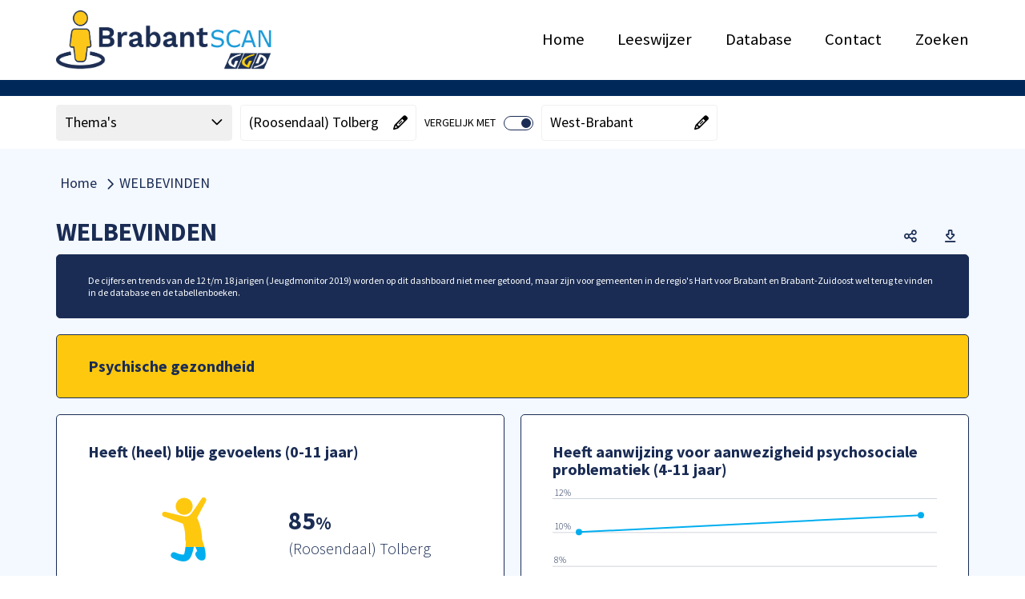

--- FILE ---
content_type: text/html; charset=utf-8
request_url: https://brabantscan.nl/Dashboard/jeugd--0-18-jaar-/welbevinden?regionlevel=wijken_kindmonitor_2021&regioncode=167410
body_size: 20447
content:



<!DOCTYPE HTML>
<html lang="nl">
<head>
    <meta charset="utf-8" />
    <meta http-equiv="x-ua-compatible" content="IE=edge">
    <meta name="viewport" content="width=device-width, initial-scale=1">

    
	
    <title>Jeugd (0-18 jaar) - WELBEVINDEN - Alphen-Chaam</title>
    <meta name="description" content="Psychische gezondheid, weerbaarheid en pesten bij kinderen en jongeren in Noord-Brabant" />
    <meta name="keywords" content="Dashboard2 - WELBEVINDEN" />

    

    <base href="https://brabantscan.nl/dashboard/" />
    

    <link rel="stylesheet" href="https://cdn.abf.nl/fonts/sourcesanspro/font.css" media="print" onload="this.media='all'; this.onload=null;" />
    <link rel="stylesheet" href="https://code.jquery.com/ui/1.13.2/themes/smoothness/jquery-ui.css" media="print" onload="this.media='all'; this.onload=null;" />

    <link rel="stylesheet" href="Cache/httpsbrabantscan.nl/CSS/89f928a0-3a30-42fe-9bdd-0086824c5e84.css" />

    
    <script src="https://cdnjs.cloudflare.com/ajax/libs/jquery/3.7.1/jquery.min.js" integrity="sha512-v2CJ7UaYy4JwqLDIrZUI/4hqeoQieOmAZNXBeQyjo21dadnwR+8ZaIJVT8EE2iyI61OV8e6M8PP2/4hpQINQ/g==" crossorigin="anonymous" referrerpolicy="no-referrer"></script>
    <script>window.jQuery || document.write('<script src="Scripts/jquery-3.7.1.min.js">\x3C/script>')</script>

    <script src="https://cdnjs.cloudflare.com/ajax/libs/hammer.js/2.0.8/hammer.min.js" integrity="sha256-eVNjHw5UeU0jUqPPpZHAkU1z4U+QFBBY488WvueTm88=" crossorigin="anonymous" defer onerror="
        var script = document.createElement('script');
        script.async = false;
        script.src = 'Scripts/hammer.min.js';
        document.body.appendChild(script);
        "></script>

    <script src="https://cdnjs.cloudflare.com/ajax/libs/handlebars.js/4.7.8/handlebars.min.js" integrity="sha512-E1dSFxg+wsfJ4HKjutk/WaCzK7S2wv1POn1RRPGh8ZK+ag9l244Vqxji3r6wgz9YBf6+vhQEYJZpSjqWFPg9gg==" crossorigin="anonymous" referrerpolicy="no-referrer"></script>
    <script>window.Handlebars || document.write('\x3Cscript src="Scripts/handlebars.js">\x3C/script>')</script>

    <script src="/dashboard/Scripts/BrowserDetection.js"></script>

    <script src="/dashboard/bundles/History?v=otB4lbfF8uwuTlZWXbTlXu6sJmTOwr0G_HR9G-Jl15k1"></script>

    <script src="/dashboard/bundles/Refactored?v=47xbU1WlahbYdYttxZSUjQ4zXalpaOH88PeZHIrE_bA1"></script>


    
    <script src="https://code.jquery.com/ui/1.13.2/jquery-ui.min.js" integrity="sha256-lSjKY0/srUM9BE3dPm+c4fBo1dky2v27Gdjm2uoZaL0=" crossorigin="anonymous" defer onerror="
        var script = document.createElement('script');
        script.async = false;
        script.src = 'Scripts/jquery-ui.min.js';
        document.body.appendChild(script);
        var link = document.createElement('link');
        link.rel = 'stylesheet';
        link.href = 'Scripts/jquery-ui.min.css'
        "
        onload="
            if (!$.widget) {
                return;
            }

            $.widget('custom.abfDialog', $.ui.dialog, {
                options: {
                    width: 500,
                    resize: false,
                    draggable: false,
                    resizable: false,
                    modal: true
                },
                open: function() {
                    const superContext = this._super();

                    $('body').addClass('noscroll');

                    return superContext;
                },
                close: function() {
                    const superContext = this._super();

                    $('body').removeClass('noscroll');

                    return superContext;
                }
            });
        "></script>

    

    <script>
        ABF_Model.Settings.Url_SwingDashboardSvc = "https://brabantscan.nl/dashboard/Handlers/DashboardHandler/SwingDashboardSvc.ashx";
        ABF_Model.Settings.Base_URL = "https://brabantscan.nl/dashboard/";
        ABF_Model.Settings.AppName = "dashboard/";
        ABF_Model.Settings.SearchAppName = "Search";
        ABF_Model.Settings.SearchUrl = "";
        ABF_Model.Settings.LiveAppName = "dashboard";
        ABF_Model.Settings.DecimalSeparator = ",";
        ABF_Model.Settings.GroupingSeparator = ".";

        ABF_Model.Settings.DefaultLanguage = "nederlands";
        ABF_Model.Settings.MultiLanguageEnabled = false;
        ABF_Model.Settings.Languages = {"languages":[{"name":"Nederlands","code":1043,"codestr":"nl-nl"},{"name":"Deutsch","code":1031,"codestr":"de-de"},{"name":"English","code":1033,"codestr":"en-us"},{"name":"Français","code":1036,"codestr":"fr-fr"}]};
        ABF_Model.Settings.Language = "nl-nl";

        ABF_Model.Settings.UseLogin = false;
        ABF_Model.Settings.ShowLoginLink = false;
        ABF_Model.Settings.ShowLogoutLink = false;
        ABF_Model.Settings.ShowRegisterLink = false;
        ABF_Model.Settings.HomeButtonURL = "https://brabantscan.nl/dashboard/Jeugd--0-18-jaar-";
        ABF_Model.Settings.ShowBreadCrumb = "true";
        ABF_Model.Settings.ShowExcelDownloadButton = "true";
        ABF_Model.Settings.ShowPDFDownloadButton = "true";
        ABF_Model.Settings.ShowSocialMediaMenu = "true";

        ABF_Model.Settings.ShowDimSelectionOnHomePage = true;
        ABF_Model.Settings.ShowDimSelection = true;
        ABF_Model.Settings.ShowDimCompareSelection = true;

        ABF_Model.Settings.isScreenShot = false;
        ABF_Model.Settings.activeScreenshotTab = "";
        ABF_Model.Settings.IsPreview = false;
        ABF_Model.Settings.IsUsingSubDomains = false;
        ABF_Model.Settings.EnableMyMosaic = false;
        ABF_Model.Settings.AllowLoadingInIframe = true;
        ABF_Model.Settings.EnableTileSharing = false;
        ABF_Model.Settings.MosaicUserLoggedIn = false;
        ABF_Model.Settings.MyMosaicName = "Mijn Mosaic";
        ABF_Model.Settings.ShowMosaicInURL = true;
        ABF_Model.Settings.UseAnimation = true;
        ABF_Model.Settings.AllowRegionSelectionInURL = true;
        ABF_Model.Settings.CanEmbedTiles = false;
        ABF_Model.Settings.AllowMapRegionSelection = true;
        ABF_Model.Settings.AddressSearchArea = "";
        ABF_Model.Settings.AllowUserGeoGroupBaseLevel = false;
        ABF_Model.Settings.AllowUserGeoGroupReferenceLevel = false;
        ABF_Model.Settings.MissingValue = "n/a";
        ABF_Model.Settings.TargetDomain = "";
        ABF_Model.Settings.CollapsibleHeader = true;
        ABF_Model.Settings.UseSidebarNavigation = false;
        ABF_Model.Settings.SearchEnabled = false;
        ABF_Model.Settings.SearchPrompt = "";
        ABF_Model.Settings.ViewerReference = "/jive";
        ABF_Model.Settings.ShowThemeList = true;
        ABF_Model.Settings.UseSwingStories = false;
        ABF_Model.Settings.UseSwingBenchmark = false;
        ABF_Model.Settings.NoReferenceSelectionEnabled = true;
        ABF_Model.Settings.NoSpecificSelectionAllowed = false;
        ABF_Model.Settings.ShowSidebarHomeButton = true;
        ABF_Model.Settings.IsAbfIp = false;
        ABF_Model.Settings.IsAzureADB2CEnabled = false;
        ABF_Model.Settings.UseNewViewer = false;

        ABF_Model.StartView.viewstate = 2;
        ABF_Model.StartView.MosaicName = "Dashboard2";
        ABF_Model.StartView.IsUserMosaic = false;
        ABF_Model.StartView.UserCode = "";
        ABF_Model.StartView.UserId = 5123577
            ABF_Model.StartView.SwingUserGroup = "";
        ABF_Model.StartView.ThemeCode = "cgdggbhjmifwzv";
        ABF_Model.StartView.ExternalCode = "";
        ABF_Model.StartView.RegionLinkExpired = false;
        ABF_Model.StartView.MyMosaicLinkExpired = false;
        ABF_Model.StartView.MyMosaicParm = "";
        ABF_Model.StartView.TileScrollId = "";
        ABF_Model.StartView.TileSearchAnimation = false;

        ABF_Model.JiveTimestamps.StudioTimestamp = "16-12-2025 07:36:56";
        ABF_Model.JiveTimestamps.ViewerTimestamp = "";

        ABF_Model.JiveDbInfo.Key = "ggdbrabant";

        ABF_Text = JSON.parse("{\"Mosaic_AccessibilityStatement\":\"Accessibility\", \"Mosaic_AccountInformationChanged\":\"Gegevens gewijzigd\", \"Mosaic_Added\":\"toegevoegd\", \"Mosaic_AllOrSelectedBtn\":\"Alle of geselecteerde\", \"Mosaic_AllThemes\":\"Alle thema's\", \"Mosaic_Attention\":\"Let op!\", \"Mosaic_AvailablePeriods\":\"Beschikbare perioden\", \"Mosaic_Average\":\"Gemiddeld\", \"Mosaic_AverageOf\":\"Gemiddelde van\", \"Mosaic_Bar\":\"Staaf\", \"Mosaic_BackgroundInformation\":\"Achtergrondinformatie\", \"Mosaic_BackToDashboard\":\"Ga terug naar het dashboard\", \"Mosaic_BackToTop\":\"Terug naar boven\", \"Mosaic_BenchmarkGroupName\":\"Selectie filtercriteria\", \"Mosaic_CapslockWarning\":\"Caps Lock is ingeschakeld\", \"Mosaic_Choose\":\"Kies\", \"Mosaic_ChooseImage\":\"Kies een afbeelding\", \"Mosaic_ChooseOne\":\"Kies een\", \"Mosaic_ChooseOneArea\":\"Kies een gebied\", \"Mosaic_ChooseOneComparison\":\"Kies een vergelijking\", \"Mosaic_ChooseOneDimension\":\"Kies een dimensie\", \"Mosaic_ChooseOnePeriod\":\"Kies een periode\", \"Mosaic_Close\":\"Sluiten\", \"Mosaic_CloseMenu\":\"Menu sluiten\", \"Mosaic_CloseDialog\":\"Dialoog sluiten\", \"Mosaic_Comment\":\"Commentaar\", \"Mosaic_Compare\":\"vergelijken\", \"Mosaic_ComparedWith\":\"vergeleken met\", \"Mosaic_CompareFrom\":\"in\", \"Mosaic_CompareFilter\":\"Filters\", \"Mosaic_CompareSpecific\":\"1-op-1\", \"Mosaic_CompareNone\":\"Geen\", \"Mosaic_CompareWith\":\"Vergelijk\", \"Mosaic_CompareWith2\":\"Vergelijk met\", \"Mosaic_CompareWithPart1\":\"Waarmee wilt u \", \"Mosaic_CompareWithPart2\":\"vergelijken?\", \"Mosaic_ConfirmPassword\":\"Herhaal wachtwoord\", \"Mosaic_Copy\":\"Kopi&euml;ren\", \"Mosaic_CopyHtmlText\":\"Met onderstaande HTML code kunt u een tegel publiceren op uw eigen website.\", \"Mosaic_CopiedToClipboard\":\"Link gekopieerd naar klembord\", \"Mosaic_Current\":\"Nu geselecteerd\", \"Mosaic_CurrentFilters\":\"Filters\", \"Mosaic_Data\":\"Data\", \"Mosaic_Dashboard\":\"Mosaic\", \"Mosaic_Dimension\":\"Dimensie\", \"Mosaic_DisplayAs\":\"Toon als\", \"Mosaic_Delete\":\"Verwijderen\", \"Mosaic_Description\":\"Omschrijving\", \"Mosaic_DetailviewTooSmallClosed\":\"Het scherm met de meer gedetailleerde informatie is afgesloten omdat de beschikbare schermgrootte te klein is\", \"Mosaic_DimensionCompare\":\"dimensievergelijking\", \"Mosaic_Download\":\"Downloaden\", \"Mosaic_DownloadAsExcel\":\"Download data als Excel\", \"Mosaic_DownloadAsCSV\":\"Download data als csv\", \"Mosaic_DownloadAsPNG\":\"Download als png\", \"Mosaic_DownloadAsPDF\":\"Download als pdf\", \"Mosaic_DownloadAllAsPDF\":\"Download alles als PDF\", \"Mosaic_DrilldownBy\":\"Per\", \"Mosaic_DrilldownLabel\":\"Uitsplitsen\", \"Mosaic_EmbedTile\":\"HTML-code embedded tegel\", \"Mosaic_Email\":\"E-mailadres\", \"Mosaic_EnterNameOrPart\":\"Filter\", \"Mosaic_Error\":\"Fout\", \"Mosaic_ErrorText\":\"Er heeft een fout plaatsgevonden, de beheerder is op de hoogte gesteld.\", \"Mosaic_Estimate\":\"Schatting\", \"Mosaic_ExpireWarning\":\"Let op! Onderstaande link verloopt na 30 dagen!\", \"Mosaic_Explanation\":\"Toelichting\", \"Mosaic_ExportAsImage\":\"Als afbeelding exporteren\", \"Mosaic_ExportAsPDF\":\"Als PDF bestand exporteren\", \"Mosaic_ExportAsSpreadsheet\":\"Als spreadsheet exporteren\", \"Mosaic_ExportDate\":\"Datum export\", \"Mosaic_Favorite\":\"Favoriet\", \"Mosaic_Favorites\":\"Favorieten\", \"Mosaic_FavoriteAdded\":\"Favoriet toegevoegd\", \"Mosaic_FavoriteDeleted\":\"Favoriet verwijderd\", \"Mosaic_FavoritesCookieMessage\":\"De door u opgeslagen favorieten worden door middel van een 'cookie' bewaard op uw computer en zijn daardoor niet vanaf een ander apparaat op te roepen. Wanneer u de browse-geschiedenis op uw apparaat wist zullen ook de door u opgeslagen favorieten worden verwijderd.\", \"Mosaic_Filter\":\"Filter op\", \"Mosaic_FilterSwitch\":\"Switch naar\", \"Mosaic_FilterCompare\":\"vergelijking\", \"Mosaic_Footnote\":\"Voetnoot\", \"Mosaic_Forecast\":\"Prognose\", \"Mosaic_ForgotPassword\":\"Wachtwoord vergeten\", \"Mosaic_GoBack\":\"Terug\", \"Mosaic_GoTo\":\"Ga naar\", \"Mosaic_HelpdeskEmailAddress\":\"helpdesk@swing.eu\", \"Mosaic_HIDDENExtraInfo\":\"Vanwege privacy of betrouwbaarheid worden getallen die gebaseerd zijn op minder dan een door de beheerder ingestelde aantal waarnemingen (de drempelwaarde) niet getoond.\", \"Mosaic_HIDDENLabel\":\"Onder drempelwaarde\", \"Mosaic_HideExtraInfo\":\"Verbergen\", \"Mosaic_HideExtraInfoDetailview\":\"Verbergen\", \"Mosaic_HideFilter\":\"Verberg filter\", \"Mosaic_HigherRegionLevel\":\"Hoger gebiedsniveau\", \"Mosaic_Home\":\"Home\", \"Mosaic_Icon\":\"Icoon\", \"Mosaic_IframeLink\":\"De inhoud wordt weergegeven binnen een i-frame, de inhoud is ook hier bereikbaar.\", \"Mosaic_Indicators\":\"Onderwerpen\", \"Mosaic_Information\":\"Informatie\", \"Mosaic_InfoAbout\":\"Informatie over\", \"Mosaic_InfoHide\":\"Verberg informatie\", \"Mosaic_InfoShow\":\"Toon informatie\", \"Mosaic_InPeriod\":\"in\", \"Mosaic_Label\":\"Label\", \"Mosaic_Labels\":\"Labels\", \"Mosaic_Line\":\"Lijn\", \"Mosaic_LinkExpired\":\"Link is verlopen\", \"Mosaic_List\":\"Lijst\", \"Mosaic_Login\":\"Inloggen\", \"Mosaic_LoginMosaicAccount\":\"Inloggen voor uw persoonlijke instellingen\", \"Mosaic_Login_UserNotConfirmed\":\"Dit account is nog niet geverifieerd. Klik op de link in de bevestigings email die naar u verzonden is.\", \"Mosaic_Logout\":\"Uitloggen\", \"Mosaic_LoggedInAs\":\"Ingelogd als\", \"Mosaic_Map\":\"Kaart\", \"Mosaic_MetaData\":\"Metadata\", \"Mosaic_MoreData\":\"Meer detail\", \"Mosaic_IframeLinkTo\":\"Iframe link voor\", \"Mosaic_MoreInfo\":\"Meer info\", \"Mosaic_MoreInformation\":\"Meer informatie\", \"Mosaic_MoreThemeInfo\":\"Meer informatie over dit thema\", \"Mosaic_Multiple\":\"meerdere bronnen\", \"Mosaic_MyMosaicAddFreeTile\":\"Eigen tekst toevoegen\", \"Mosaic_MyMosaicName\":\"Mijn Mosaic\", \"Mosaic_MyMosaicCreateNew\":\"Nieuw thema\", \"Mosaic_MyMosaicLinkExpired\":\"De link die u gebruikte is helaas verlopen, we hebben u teruggebracht naar de hoofdpagina.\", \"Mosaic_MyMosaicLinkExpiredExplanation\":\"De link verwees naar een door iemand zelf gemaakt dashboard. U kunt die persoon om een nieuwe link vragen of zelf eigen dashboards gaan maken. Voor het zelf maken van dashboards kunt u zich via <a href='{loginLink}' class='expired-login-link'>deze link</a> registreren of gebruiken om in te loggen. Hiermee bent u in staat eigen dashboard samenstellen, met de indicatoren die u belangrijk vindt. U kunt daarbij kiezen uit alle indicatoren die in het algemene dashboard zijn opgenomen. Dit eigen dashboard kunt u vervolgens bewaren, opnieuw raadplegen en via een link delen met collega’s of andere geïnteresseerden.\", \"Mosaic_MyMosaicLinkExpiresWarning\":\"Link verloopt na 30 dagen\", \"Mosaic_MyMosaicThemeNameEmpty\":\"De themanaam kan niet leeg zijn\", \"Mosaic_MyMosaicThemeNameTaken\":\"U kunt geen thema met dezelfde naam aanmaken.\", \"Mosaic_MyMosaicTextColorTitle\":\"Tekstkleur\", \"Mosaic_MyMosaicBackgroundColorTitle\":\"Achtergrondkleur\", \"Mosaic_MyMosaicContentTitle\":\"Mijn tekst\", \"Mosaic_MyMosaicFreeTextTitle\":\"Eigen tekst toevoegen\", \"Mosaic_MyMosaicWidthTitle\":\"Breedte\", \"Mosaic_MyMosaicWidth1\":\"Breedte 1\", \"Mosaic_MyMosaicWidth2\":\"Breedte 2\", \"Mosaic_MyMosaicHeightTitle\":\"Hoogte\", \"Mosaic_MyMosaicHeight1\":\"Hoogte 1\", \"Mosaic_MyMosaicHeight2\":\"Hoogte 2\", \"Mosaic_MyMosaicHeight4\":\"Hoogte 4\", \"Mosaic_NextTheme\":\"Volgend hoofdstuk\", \"Mosaic_NoFavoriteTilesMessage\":\"U heeft nog geen favoriete tegels. Via het symbool rechtsboven in een tegel kunt u de tegel toevoegen aan uw favorieten.\", \"Mosaic_NoReference\":\"Geen vergelijking\", \"Mosaic_NoSearchResultHeader\":\"Geen resultaten\", \"Mosaic_NoSearchResult\":\"Geen resultaten voor '{searchText}'\", \"Mosaic_NoSearchResultTipsHeader\":\"Wat kun je doen?\", \"Mosaic_NoSearchResultTips\":\"Controleer de spelling van je zoekopdracht,Probeer een andere zoekopdracht,Maak de zoekopdracht algemener\", \"Mosaic_NoSearchResultMostFoundHeader\":\"Andere bezoekers vonden deze onderwerpen interessant:\", \"Mosaic_NoSearchResultThemeHeader\":\"Bekijk thema's\", \"Mosaic_NotAuthorizedTestAcceptance\":\"U bent niet geautoriseerd voor de test/acceptatie omgeving\", \"Mosaic_NotAvailable\":\"Geen data\", \"Mosaic_NotPresentable\":\"Niet toonbaar\", \"Mosaic_NegativeValueNoDisplay\":\"Negatieve waarden worden niet getoond.\", \"Mosaic_NewPassword\":\"Nieuw wachtwoord\", \"Mosaic_NewPasswordRequirements\":\"Wachtwoord eisen\", \"Mosaic_NewPasswordSubtitle\":\"Vul hier onder uw nieuwe wachtwoord in. Het wachtwoord moet voldoen aan een aantal criteria die hier rechts staan beschreven.\", \"Mosaic_Niveau\":\"niveau\", \"Mosaic_NOVALUEExtraInfo\":\"Nog geen waarde bekend. Meestal wordt dit gebruikt als er cijfers nog niet aangeleverd zijn (toekomstig jaar, niet deelgenomen aan een enquete, etc).\", \"Mosaic_NOVALUELabel\":\"Geen waarde bekend\", \"Mosaic_NVTExtraInfo\":\"Niet van toepassing, of niet relevant. Als er bijvoorbeeld geen huurwoningen zijn in een gemeente dan is de gemiddelde huur voor die gemeente 'Niet van toepassing'\", \"Mosaic_NVTLabel\":\"Niet van toepassing\", \"Mosaic_Off\":\"Uit\", \"Mosaic_OldPassword\":\"Oud wachtwoord\", \"Mosaic_On\":\"Aan\", \"Mosaic_OpenDownloadMenu\":\"Open download menu\", \"Mosaic_OpenInNewWindow\":\"openen in nieuw venster\", \"Mosaic_OpenNewWindow\":\"Hiermee opent u een nieuw venster of tabblad, wilt u dit?\", \"Mosaic_Other\":\"Andere\", \"Mosaic_PageNotFound\":\"Oeps, pagina niet gevonden.\", \"Mosaic_PageNotFoundText\":\"<p>Deze pagina bestaat niet. dit kan komen door een fout in de link of dat er verwezen wordt naar een pagina die niet meer bestaat.</p>\", \"Mosaic_PageErrorMessageHelper\":\"U kunt met het onderstaande formulier melden hoe deze fout is ontstaan.\", \"Mosaic_ParentTheme\":\"Hoofdthema\", \"Mosaic_Password\":\"Wachtwoord\", \"Mosaic_PasswordChanged\":\"Wachtwoord gewijzigd\", \"Mosaic_PasswordRequirements\":\"minimaal 8 tekens\", \"Mosaic_Period\":\"Periode\", \"Mosaic_PeriodCompare\":\"periodevergelijking\", \"Mosaic_Pie\":\"Taart\", \"Mosaic_PreviousTheme\":\"Vorig hoofdstuk\", \"Mosaic_Provisional\":\"Voorlopig\", \"Mosaic_References\":\"Referenties\", \"Mosaic_RegionCompare\":\"gebiedsvergelijking\", \"Mosaic_RegionLinkExpired\":\"Deze link is helaas verlopen, de standaardinstellingen worden teruggezet.\", \"Mosaic_RegisterText\":\"U bent aangemeld\", \"Mosaic_Save\":\"Opslaan\", \"Mosaic_SavePassword\":\"Wachtwoord opslaan\", \"Mosaic_SelectionDialogTooSmall\":\"De selectiedialoog kan niet worden getoond omdat de beschikbare schermgrootte te klein is. Als u deze pagina in landscape modus bekijkt, probeer dan uw apparaat te kantelen.\", \"Mosaic_SelectDifferentLevel\":\"selecteer een ander gebiedsniveau\", \"Mosaic_Selected\":\"geselecteerd\", \"Mosaic_SelectionToolReferenceMessage\":\"Voor de gekozen {reftype} wordt gekeken naar {base1}\", \"Mosaic_SelectionToolReferenceMessageDouble\":\"Voor de gekozen {reftype} wordt gekeken naar {base1} en {base2}\", \"Mosaic_SelectMaximum\":\"Selecteer maximum\", \"Mosaic_SelectedMaximum\":\"Geselecteerd maximum\", \"Mosaic_SelectMinimum\":\"Selecteer minimum\", \"Mosaic_SelectedMinimum\":\"Geselecteerd minimum\", \"Mosaic_Send\":\"Verzenden\", \"Mosaic_Sender\":\"Afzender\", \"Mosaic_SessionTimeout\":\"Uw sessie is verlopen. Klik op OK voor een nieuwe sessie\", \"Mosaic_Share\":\"Deel\", \"Mosaic_ShareMail\":\"Deel een link via Mail\", \"Mosaic_ShareEmbedded\":\"Deel een link via Embedded\", \"Mosaic_ShareLinkedIn\":\"Deel een link via LinkedIn\", \"Mosaic_ShareTwitter\":\"Deel een link via X (Twitter)\", \"Mosaic_ShareFacebook\":\"Deel een link via Facebook\", \"Mosaic_ShareWhatsapp\":\"Deel een link via Whatsapp\", \"Mosaic_ShareLink\":\"Deel een link\", \"Mosaic_Show\":\"Toon\", \"Mosaic_ShowExtraInfo\":\"Meer info\", \"Mosaic_ShowExtraInfoDetailview\":\"Meer info\", \"Mosaic_ShowFilter\":\"Toon filter\", \"Mosaic_ShowMoreResults\":\"Toon meer resultaten\", \"Mosaic_ShowPassword\":\"Toon wachtwoord\", \"Mosaic_ShowSideMenu\":\"Toon zijmenu\", \"Mosaic_ShowSubThemes\":\"Toon onderliggende thema's\", \"Mosaic_HideSubThemes\":\"Verberg onderliggende thema's\", \"Mosaic_Source\":\"Bron\", \"Mosaic_Spider\":\"Spider\", \"Mosaic_StackedBar\":\"Stapelstaaf\", \"Mosaic_SubThemes\":\"Subthema's\", \"Mosaic_SubTheme\":\"Subthema\", \"Mosaic_Table\":\"Tabel\", \"Mosaic_TableOfContents\":\"Inhoudsopgave\", \"Mosaic_Tile\":\"Tegel\", \"Mosaic_TOGAExtraInfo\":\"Onbekende waarde, ontbrekende waarde of 'Missing Value'. Bij enquetes gaat het meestal om 'Weet niet' en 'Weigert'. Het gaat om waarden die waarschijnlijk ook niet meer gevuld gaan worden.\", \"Mosaic_TOGALabel\":\"Onbekende waarde\", \"Mosaic_UnknownUsernamePassword\":\"De combinatie van deze gebruikersnaam en wachtwoord is niet bekend\", \"Mosaic_UnsupportedBrowser\":\"Deze website is helaas niet geschikt voor uw browser. Internet Explorer wordt niet meer ondersteund. Klik op één van de onderstaande logo's om een browser van uw keuze te downloaden.\", \"Mosaic_Unit\":\"Eenheid\", \"Mosaic_UserName\":\"Gebruikersnaam\", \"Mosaic_UserSettings\":\"Gebruikersinstellingen\", \"Mosaic_UsingBrowser\":\"U gebruikt de volgende browser \", \"Mosaic_Variable\":\"Onderwerp\", \"Mosaic_Version\":\"Versie\", \"Mosaic_VerticalBar\":\"Staaf staand\", \"Mosaic_Year\":\"Jaar\", \"Mosaic_Region\":\"Gebied\", \"Mosaic_ReportThanksMessage\":\"Bedankt voor het rapporteren van de fout, de melding zal worden onderzocht.\", \"Mosaic_WarningWebFont\":\"Lettertype bestanden kunnen niet worden gebruikt waardoor de gebruikersinterface niet goed functioneert. Neem contact op met uw systeembeheerder of pas uw browser instellingen aan in Internet Opties / Beveiliging.\", \"Mosaic_WarningCompatibility\":\"Het kan zijn dat de getoonde browserversie niet overeenkomt met de werkelijke versie van uw browser. Dit kan worden veroorzaakt omdat uw browser in compatibiliteits modus staat. Neem hierover contact op met uw systeem beheerder of de <a href=\\\\\\\"mailto:helpdesk@swing.eu\\\\\\\" class=\\\\\\\"t-underline\\\\\\\">helpdesk van Swing</a> \", \"Mosaic_Organisatie\":\"Organisatie\", \"Mosaic_Name\":\"Naam\", \"Mosaic_Conditions\":\"voorwaarden\", \"Mosaic_EmailNewUserTitle\":\"Bevestiging nieuwe registratie\", \"Mosaic_EmailTempPasswordTitle\":\"Nieuw tijdelijke wachtwoord\", \"Mosaic_EmailNewUserText\":\"Geachte heer, mevrouw,<br /><p>U heeft zich geregistreerd bij Swing Mosaic met {emailadres}.</p><p><a href={url}>Klik hier om uw account te bevestigen.</a></p><p>Met vriendelijke groet,</p><p>Het Swing Mosaic team</p>\", \"Mosaic_EmailForgotPasswordText\":\"Geachte heer, mevrouw,<br /><p>Hierbij ontvangt u uw tijdelijke wachtwoord voor het Mosaic. Na  inloggen met {emailadres} moet u het volgende wachtwoord opgeven {temporarypassword}<br />Hierna verschijnt er een scherm waar u om een nieuw wachtwoord wordt gevraagd. Bij problemen kunt u contact opnemen met helpdesk@swing.eu.</p><p><a href={linktologinpage}>Naar loginpagina</a></p><p>Met vriendelijke groet,</p><p>Het Swing Mosaic-team</p>\", \"Mosaic_DeleteMyTheme\":\"Verwijder thema\", \"Mosaic_AddMyTheme\":\"Nieuw thema toevoegen\", \"Mosaic_Edit\":\"Bewerken\", \"Mosaic_EditMyTheme\":\"Thema aanpassen\", \"Mosaic_EditMyTile\":\"Tegel aanpassen\", \"Mosaic_EditingRemarksModalTitle\":\"Aantekeningen\", \"Mosaic_SenderAddress\":\"info@swing.eu\", \"Mosaic_ReplyAddress\":\"noreply@swing.eu\", \"Mosaic_ReplyAddressName\":\"noreply Swing Mosaic\", \"Mosaic_MyAccountText\":\"Mijn account\", \"Mosaic_MyMosaicTileAddedTo\":\"Tegel toegevoegd aan\", \"Mosaic_DeleteMyThemeConfirmation\":\"U staat op het punt het volgende thema te verwijderen:\", \"Mosaic_MyThemeName\":\"Naam\", \"Mosaic_MyThemeDescription\":\"Beschrijving\", \"Mosaic_MyThemeCode\":\"Thema code\", \"Mosaic_AddTo\":\"Toevoegen aan\", \"Mosaic_MyMosaicTileDeletedFrom\":\"Tegel verwijderd uit\", \"Mosaic_MyMosaicEditTheme\":\"Thema instellingen\", \"Mosaic_Cancel\":\"Annuleren\", \"Mosaic_MyThemeLink\":\"Link\", \"Mosaic_Indicator\":\"Indicator\", \"Mosaic_IsLocated\":\"ligt in\", \"Mosaic_Value\":\"Waarde\", \"Mosaic_SubRegionTotal\":\"Totaal\", \"Mosaic_ErrorUniqueThemeCode\":\"Deze code is al in gebruik, vul alstublieft een unieke code in\", \"Mosaic_AutomaticOrUserSelected\":\"Automatisch of selectie door gebruiker\", \"Mosaic_SearchAddress\":\"Zoek op adres\", \"Mosaic_SearchRegion\":\"Gebied zoeken\", \"Mosaic_RemoveMarker\":\"Verwijder marker\", \"Mosaic_MyMosaicNoThemeCreatedin\":\"Er is nog geen thema aangemaakt in Mijn Mosaic\", \"Mosaic_MyMosaicThemeHelpMessage\":\"Het door u samengestelde thema kan worden gedeeld (door anderen worden bekeken) via de volgende link:\", \"Mosaic_RemoveFrom\":\"Verwijderen uit\", \"Mosaic_MyMosaicExplanation\":\"<h3>Mijn Mosaic</h3><p>Binnen ‘Mijn Mosaic’ kunt u zelf thema’s samenstellen en deze delen met geinteresseerden. Hieronder in het kort de stappen om uw eigen thema te maken.</p><p>1. Thema aanmaken<br/>Maak een thema aan door op Nieuw thema toevoegen te klikken. U kunt vervolgens de naam van thema wijzigen. Er is een maximum van vijf thema’s.</p><p>2. Tegels toevoegen<br/>Blader naar het thema van waaruit u tegels wilt toevoegen. Via het stersymbool kunt u de tegel toevoegen aan uw eigen thema. Deze knop verschijnt als u met de muis over een tegel gaat.</p><p>3. Tegels indelen<br/>Nadat de tegels zijn toegevoegd kunt u de volgorde nog wijzigen. Ga hiervoor naar Mijn Mosaic en selecteer het thema. Als u met de muis over een tegel gaat verschijnt er een knop om tegels te verplaatsen en een knop om de tegel te verwijderen.</p><p>Hier kunt u ook tegels toevoegen met een eigen tekst, om meer informatie bij de cijfers te geven.</p><p>4. Thema delen<br/>Het thema kan worden gedeeld via een URL.</p>\", \"Mosaic_MyMosaicNoTilesExplanation\":\"<p>Het thema bevat nog geen tegels. Volg onderstaande stappen om tegels toe te voegen en het thema te delen.</p><p>1. Tegels toevoegen<br/>Blader naar het thema van waaruit u tegels wilt toevoegen. Via het ster symbool in een tegel kunt u de tegel toevoegen aan uw eigen thema. Deze knop verschijnt als u met de muis over een tegel gaat.</p><p>2. Tegels indelen<br/>Nadat de tegels zijn toegevoegd kunt u de volgorde nog wijzigen. Ga hiervoor naar Mijn Mosaic en selecteer het thema. Als u met de muis over een tegel gaat verschijnt er een knop om tegels te verplaatsen en een knop om de tegel te verwijderen.</p><p>3. Thema delen<br/>Het thema kan worden gedeeld via een URL die u kunt vinden in het wijzig thema dialoog.</p>\", \"Mosaic_MyRegion\":\"Mijn regio\", \"Mosaic_MyRegions\":\"Mijn regio's\", \"Mosaic_CreateMyRegion\":\"Mijn regio aanmaken\", \"Mosaic_DisplayList\":\"Toon als lijst\", \"Mosaic_DisplayGrid\":\"Toon als grid\", \"Mosaic_ThemeOverview\":\"Thema overzicht\", \"Mosaic_Themes\":\"Thema's\", \"Mosaic_Search\":\"Zoek\", \"Mosaic_SearchPrompt\":\"Zoeken\", \"Mosaic_Liability\":\"Aansprakelijkheid\", \"Mosaic_Disclaimer\":\"Disclaimer\", \"Mosaic_Register\":\"Registreren\", \"Mosaic_RegisteredText\":\"Er is een mail gestuurd naar u waarin om een bevestiging wordt gevraagd. Na bevestiging kunt u inloggen op deze website. Het kan voorkomen dat uw registratie nog geverifieerd moet worden. Daar kan enige tijd overheen gaan voordat u toestemming krijgt om in te loggen. De procedure staat in de mail beschreven. Als u geen mail ontvangt binnen enkele minuten en het opgegeven mailadres is zeker correct, neem dan contact op met de helpdesk.\", \"Mosaic_Register_UnknownUser\":\"Onbekende gebruiker\", \"Mosaic_Register_AlreadyConfirmed\":\"Uw inschrijving is reeds bevestigd.\", \"Mosaic_Register_Confirmation_Failed\":\"Het bevestigen van uw registratie is mislukt.\", \"Mosaic_Register_Confirmation_Succes\":\"Bedankt voor uw bevestiging.\", \"Mosaic_With\":\"met\", \"Mosaic_MyMosaicHelpText\":\"<p>Via Mijn Mosaic kunt u uw eigen dashboard samenstellen, met de onderwerpen die u belangrijk vindt. U kunt daarbij kiezen uit alle onderwerpen die zijn opgenomen. Dit eigen dashboard kunt u vervolgens bewaren, opnieuw raadplegen en via een link delen met collega’s of andere geïnteresseerden.</p><p>U moet zich eenmalig registreren met een e-mailadres en wachtwoord.</p>\", \"Mosaic_ForgotPasswordEmailSuccess\":\"Indien uw account geldig is krijgt u een mail met link waarmee u uw wachtwoord kan resetten. Geen e-mail ontvangen? Check uw ongewenste mail of spambox!\", \"Mosaic_Unknown\":\"Onbekend\", \"Mosaic_More\":\"Meer\", \"Mosaic_Less\":\"Minder\", \"Mosaic_Color\":\"Kleur\", \"Mosaic_WYSIWYG_Bold\":\"Vet gedrukt\", \"Mosaic_WYSIWYG_Italic\":\"Cursief\", \"Mosaic_WYSIWYG_Underline\":\"Onderstreept\", \"Mosaic_WYSIWYG_AlignLeft\":\"Links uitlijnen\", \"Mosaic_WYSIWYG_AlignRight\":\"Rechts uitlijnen\", \"Mosaic_WYSIWYG_AlignCenter\":\"Midden uitlijnen\", \"Mosaic_WYSIWYG_AlignJustify\":\"Uitvullen\", \"Mosaic_WYSIWYG_UnorderedList\":\"Opsomming\", \"Mosaic_WYSIWYG_OrderedList\":\"Genummerde lijst\", \"Mosaic_WYSIWYG_Header1\":\"Kop 1\", \"Mosaic_WYSIWYG_Header2\":\"Kop 2\", \"Mosaic_WYSIWYG_Normal\":\"Normaal\", \"Mosaic_Content\":\"Inhoud\", \"Mosaic_Selection\":\"Selectie\", \"Mosaic_Selection_Filter_Criteria\":\"Selectie filtercriteria op basis van:\", \"Mosaic_SelectionSkiplink\":\"Selecteer gegevens\", \"Mosaic_DetailviewPresentation\":\"Presentatievormen\", \"Mosaic_DetailviewLinks\":\"Informatielinks\", \"Mosaic_Navigation\":\"Navigatie\", \"Mosaic_Results\":\"Resultaten\", \"Mosaic_ErrorExportingFileDialogMessage\":\"Er is een fout opgetreden tijdens het exporteren van het bestand.\", \"Mosaic_FeedbackMessageOnExportingLargeFiles\":\"Bestand aan het genereren. Afhankelijk van de omvang kan dit enige tijd duren. Een ogenblik geduld a.u.b.\", \"Mosaic_Next\":\"Volgende\", \"Mosaic_Previous\":\"Vorige\", \"Mosaic_ClickToDrag\":\"Klik om te slepen\", \"Mosaic_DetailviewIframeLink\":\"Open meer gedetailleerde informatie in een nieuw venster\", \"Mosaic_LoginLockedOut\":\"Het aantal inlogpogingen is overschreden. Gebruiker is tijdelijk voor 1 uur lang vergrendeld. Voor onmiddellijke toegang neem contact op met uw beheerder.\", \"Mosaic_ReferenceSwitchTitleTagHint\":\"In- en uitschakelen van vergelijking met andere dimensie\", \"Mosaic_RawDatatableLink\":\"Toon toegankelijke tabelgegevens voor {presname} (opent in een nieuw venster)\", \"Mosaic_AllSectionsHidden\":\"Op basis van de gemaakte selectie wordt dit onderdeel niet getoond. Maak een andere selectie of kies een ander onderdeel om door te gaan.\", \"Mosaic_ContactHelpdesk\":\"Er is iets misgegaan, neem contact op met de helpdesk.\", \"Mosaic_RegisterConfirmed\":\"Uw registratie is bevestigd\", \"Mosaic_Confirmation\":\"Bevestiging\", \"Mosaic_ConfirmRegistration\":\"Bevestig registratie\", \"Mosaic_EditAccount\":\"Wijzig account gegevens\", \"Mosaic_LoginDetails\":\"Inloggegevens\", \"Mosaic_Password8\":\"Wachtwoord (minimaal 8 tekens)\", \"Mosaic_Mandatory\":\"Verplicht\", \"Mosaic_ConditionsLink\":\"Door u te registreren gaat u akkoord met de <a href='voorwaarden.pdf' class='login-link' target='_blank'>algemene voorwaarden</a>\", \"Mosaic_MandatoryExplanation\":\"* is een verplicht veld.\", \"Mosaic_NoValidMailAddress\":\"Geen valide e-mailadres\", \"Mosaic_EmailExists\":\"E-mailadres bestaat al.\", \"Mosaic_UserAddedToViewer\":\"Bestaande Viewer user aan Mosaic toegevoegd; u kunt inloggen met uw Viewer wachtwoord.\", \"Mosaic_PersonalInfo\":\"Persoonlijke informatie\", \"Mosaic_SignUp\":\"Aanmelden\", \"Mosaic_AdditionalConditions\":\"Aanvullende <a id='l-voorwaarden' href='javascript:void(0);' class='login-link' target='_blank'>voorwaarden</a>.\", \"Mosaic_BackToLogin\":\"Terug naar loginpagina\", \"Mosaic_EnterPassword\":\"Vul hieronder uw e-mailadres in.\", \"Mosaic_EnterPasswordExplanation\":\"U ontvangt een e-mail met een tijdelijk wachtwoord. Na het inloggen zal u gevraagd worden uw wachtwoord te wijzigen.\", \"Mosaic_PasswordSent\":\"Wachtwoord verstuurd\", \"Mosaic_PasswordSentExplanation\":\"Als het email adres <strong>{0}</strong> bij ons bekend is wordt er een nieuw wachtwoord naar u opgestuurd.\", \"Mosaic_ClearFilters\":\"Filters verwijderen\", \"Mosaic_BenchmarkFilterMessage\":\"Er voldoen <strong>{count}</strong> van de <strong>{total}</strong> {level} aan de geselecteerde filtercriteria.\", \"Mosaic_BenchmarkEmptyFilterWarning\":\"De ingestelde filters leveren geen resultaten op en daarom wordt er geen vergelijking getoond.\", \"Mosaic_BenchmarkEmptyFilterWarningMinimalSize\":\"De ingestelde filters leveren minder dan {count} resultaten op en daarom wordt er geen vergelijking getoond.\", \"Mosaic_ShowOwnValue\":\"Eigen waarde\", \"Mosaic_BenchmarkNoResultsMessage\":\"Er wordt geen vergelijking getoond vanwege geen resultaten door de ingestelde filters.\", \"Mosaic_BenchmarkNoResultsMessageMinimalSize\":\"Er wordt geen vergelijking getoond vanwege minder dan {count} resultaten door de ingestelde filters.\", \"Mosaic_BenchmarkPopupTitle\":\"{level} binnen de filtercriteria\", \"Mosaic_BenchmarkPopupDescrMessage\":\"Onderstaande {count} {level} vallen binnen de filtercriteria.\", \"Mosaic_FilterSites\":\"Filter de beschikbare sites\", \"Mosaic_Availablesubdomains\":\"\", \"Mosaic_SubdomainNotFound\":\"Oeps, de website die je probeerde te openen bestaat (nog) niet!\", \"Mosaic_SubdomainPageTitle\":\"Gemeente in Cijfers\", \"Mosaic_ExternalContent\":\"Externe content\", \"Mosaic_ClickForMoreInformation\":\"Klik hier voor meer informatie over\", \"Mosaic_CurrentArea\":\"Huidige gebied\", \"Mosaic_CurrentPeriod\":\"Huidige periode\", \"Mosaic_CurrentDimension\":\"Huidige dimensie\", \"Mosaic_CurrentComparison\":\"Huidige vergelijking\", \"Mosaic_SwitchLanguage\":\"Taal\", \"Mosaic_OutsideSelection\":\"Buiten selectie\"}");
    </script>

    <script src="/dashboard/bundles/AbfMapsScript?v=wmZt-eburZwGoAhzT5D9gV_o3huTr5UF2JbFQWVJKk01"></script>


    
    <script src="https://cdn.abf.nl/openlayers/9.1.0/js/ol.js" defer onerror="
        var script = document.createElement('script');
        script.async = false;
        script.src = 'Scripts/AbfMaps/_ol.js';
        document.body.appendChild(script);
        "></script>
    <script src="https://cdnjs.cloudflare.com/ajax/libs/d3/5.5.0/d3.min.js" integrity="sha256-0OcjjB7oKWCwru7gzilCYvXgTE9augkyvMI0WFC1ODg=" crossorigin="anonymous" defer onerror="
        var script = document.createElement('script');
        script.async = false;
        script.src = 'Scripts/d3.min.js';
        document.body.appendChild(script);
        "></script>

    <link href="https://cdn.abf.nl/abfcharts/release_7.0/css/abfcharts.min.css" rel="stylesheet" />

    <script src="https://cdn.abf.nl/abfcharts/release_7.0/js/chartutils.min.js"></script>
    <script src="https://cdn.abf.nl/abfcharts/release_7.0/js/chart.bar.min.js"></script>
    <script src="https://cdn.abf.nl/abfcharts/release_7.0/js/chart.column.min.js"></script>
    <script src="https://cdn.abf.nl/abfcharts/release_7.0/js/chart.empty.min.js"></script>
    <script src="https://cdn.abf.nl/abfcharts/release_7.0/js/chart.line.min.js"></script>
    <script src="https://cdn.abf.nl/abfcharts/release_7.0/js/chart.pie.min.js"></script>
    <script src="https://cdn.abf.nl/abfcharts/release_7.0/js/chart.radar.min.js"></script>
    <script src="https://cdn.abf.nl/abfcharts/release_7.0/js/chart.treemap.min.js"></script>
    <script src="https://cdn.abf.nl/abfcharts/release_7.0/js/chart.gauge.min.js"></script>

    <script src="https://brabantscan.nl/dashboard/Scripts/AbfCharts/AbfCharts.js"></script>

    <style id="ctl00_ctl00_head_head_mosaicCss"></style>



    
    <link href="/dashboard/DefaultDesign/css/def?v=yuHhRqsxlIvr4qARTJKWK77jrgry-Mlc4qpMonixhp81" rel="stylesheet"/>


    <link rel="stylesheet" href="https://cdn.abf.nl/cookieconsent/cookie-consent-control.css">

    
  	<link href='/dashboard/MasterPage/css/brabantscan.css?v=7' rel="stylesheet" type="text/css" />
	<script type="text/javascript">
		$(document).ready(function(){
			var footer = '<div class="logos-ggd"><div class="logo-holder"><a class="ggd-link" href="https://www.ggdbzo.nl" title="Naar de website van Brabant-Zuidoost"><div id="logo_bzo" class="logo"></div></a></div><div class="logo-holder"><a class="ggd-link" href="https://www.ggdhvb.nl/" title="Naar de website van Hart voor Brabant"><div id="logo_hvb" class="logo"></div></a></div><div class="logo-holder last-holder"><a class="ggd-link" href="https://www.ggdwestbrabant.nl/" title="Naar de website van West Brabant"><div id="logo_wb" class="logo"></div></a></div></div><a class="disclaimer-link" href="/content/disclaimer">Proclaimer</a>';
			$("#footer_content").append(footer);
			
			$("#pull").addClass("menuclosed");

			$("#pull").on('click', function(e) {  
				e.stopPropagation()
				e.preventDefault();  
				$(".menu").slideToggle();  
				$(this).toggleClass("menuopen").toggleClass("menuclosed");
			});  
			
			$(window).click(function(){
				//if($(".menu").css("display").indexOf("block")>-1 && $("#pull").css("display")!="none") $(".menu").slideToggle();  
			});
		});	
	</script>

</head>
<body id="ctl00_ctl00_myBody" class="name_dashboard2">
    <div id="fileloader" class="fileloader u-hiddenbutvisible">
        <div class="spinner" role="status">
            <i class="fas fa-sync-alt fa-spin fa-3x fa-fw" aria-hidden="true"></i>
            <span class="sr-only">Loading...</span>
        </div>
    </div>
    <div id="blocker" class="blocker u-hidden">
    </div>
    <form method="post" action="./welbevinden?regionlevel=wijken_kindmonitor_2021&amp;regioncode=167410" id="form">
<div class="aspNetHidden">
<input type="hidden" name="__EVENTTARGET" id="__EVENTTARGET" value="" />
<input type="hidden" name="__EVENTARGUMENT" id="__EVENTARGUMENT" value="" />
<input type="hidden" name="__VIEWSTATE" id="__VIEWSTATE" value="GohsdeH0JScyiwPL40i3ATOqGDo2gosaUm9X/dEJqBA+DF5cBuOxR4ke6+dJDP5lkk5NVu8kk2XvEXaSdduTJZ43m9mDlma4gILHe37VtSP9uW7dPt0zvkKf8q663r+Cjaw+2/6HYLz762xraIZMK9FajvBh3MB7PZ4HbAAoFyKgzJw/+7ZgcUO8LT1R1+NBd1zmsHsmVwqmk3x2WhjeoUYDRDxxvlZsoJVFkMQD41iPf0LOQv6n3Gmi6L0+p9JW8I/zeQ==" />
</div>

<script type="text/javascript">
//<![CDATA[
var theForm = document.forms['form'];
if (!theForm) {
    theForm = document.form;
}
function __doPostBack(eventTarget, eventArgument) {
    if (!theForm.onsubmit || (theForm.onsubmit() != false)) {
        theForm.__EVENTTARGET.value = eventTarget;
        theForm.__EVENTARGUMENT.value = eventArgument;
        theForm.submit();
    }
}
//]]>
</script>


<div class="aspNetHidden">

	<input type="hidden" name="__VIEWSTATEGENERATOR" id="__VIEWSTATEGENERATOR" value="5297A588" />
	<input type="hidden" name="__VIEWSTATEENCRYPTED" id="__VIEWSTATEENCRYPTED" value="" />
	<input type="hidden" name="__EVENTVALIDATION" id="__EVENTVALIDATION" value="RwErfWJyL6205D7iTFI0ax0+7sEcIu2wDbNNHKdatZ9PE1UNwNcKqBEIV7oPXuk79bvGVyfVUtJlhudGNIea3QwEKBpD/wzoll/w5IJNopTqz8MCCIyDCkX3gfh7DRFjsJiDPg==" />
</div>
        <div id="mainwrapper">
            <div id="preview-config-bar" class="studio u-hidden">
                <div id="preview-config-bar-inner">
                    <div id="studio-publish-section">
                        <div class="sub-section">
                            <div id="switch-live">
                                <button id="switch-to-viewer-preview" class="preview-configbar-button" lang="en"><i class="far fa-check-circle green"></i>Preview using live data</button><br />
                                <span class="date">Modified:&nbsp;<span class="studio-modified-date"></span></span>
                            </div>
                            <div id="switch-studio">
                                <button id="switch-to-studio-preview" class="preview-configbar-button" lang="en"><i class="far fa-check-circle red"></i>Preview using <strong>Studio</strong> data</button><br />
                                <span class="date">Modified:&nbsp;<span class="viewer-modified-date"></span></span>
                            </div>
                        </div>
                    </div>
                </div>
            </div>
            <div class="mosaic-top-header custom-layout">
                <div class="user-info">
                    <div id="ctl00_ctl00_logoutwrapper" class="u-t-right&#32;logout">
                        <a id="ctl00_ctl00_SwingLogoutButton" class="btn-logout&#32;nolink&#32;u-hidden" href="javascript:__doPostBack(&#39;ctl00$ctl00$SwingLogoutButton&#39;,&#39;&#39;)"><i class="far fa-sign-out"></i><span class="logout"> Uitloggen</span></a>
                    </div>
                    <div id="ctl00_ctl00_UserInfo" class="u-t-right&#32;mymosaic">
                        
                                <a id="ctl00_ctl00_LoginView1_MainLoginButton" class="btn-login&#32;nolink&#32;u-hidden" href="javascript:__doPostBack(&#39;ctl00$ctl00$LoginView1$MainLoginButton&#39;,&#39;&#39;)">Inloggen</a>
                            
                    </div>
                    <div id="mosaic-language" class="mosaic-language u-hidden">
                        <button id="language-menu" class="clean" aria-controls="language-items" aria-expanded="false">
                            <i class="far fa-flag"></i>
                           <span class="sr-only">Taal - </span><span id="language-current">NL</span>
                            <i class="far fa-chevron-down"></i>
                        </button>
                        <ul id="language-items" class="language-items" role="menu" aria-label="Taal">
                        </ul>
                    </div>
                </div>
                <header id="dashboardheader">
                    		
	<div id="innerheader">
		<div class="header-wrapper">
			<div id="header">
				<div id="innerheader">
					<p><a href="/"><img alt="Logo GGD" src="/style/custom/brabantscan/images/logo.png?v1"></a></p>
				</div>
			</div>
			<div id="container_menu">
				<a href="#" id="pull" class="menuclosed"><span class="menu-button">menu</span></a>
				<ul id="menu" class="menu">
					<li id="p1"><a href="/home">Home</a></li>
					<li id="p103"><a href="/content/leeswijzer">Leeswijzer</a></li>
					<li id="p107"><a href="/jive">Database</a></li>
					<li id="p105"><a href="/contact">Contact</a></li>
					<li id="p15"><a href="/zoeken">Zoeken</a></li>
				</ul>
			</div>
		</div>
		
    
	</div>

                    
                </header>
            </div>
            <div>
                
                
            </div>

            <div>
                
	<div id="content_header"></div>    
	
    <!-- password fake trick -->
    <input type="text" title="prevent_autofill" id="prevent_autofill" value="" style="display: none;" aria-hidden="true" autocomplete="username" />
    <input type="password" title="password_fake" id="password_fake" value="" style="display: none;" aria-hidden="true" autocomplete="current-password" />
    
    <a class="u-hidden db-skiplink themeskip direct" href="https://brabantscan.nl/Dashboard/jeugd--0-18-jaar-/welbevinden#themaView">Inhoud</a>
    <a class="u-hidden db-skiplink mosaicskip direct" href="https://brabantscan.nl/Dashboard/jeugd--0-18-jaar-/welbevinden#dashboardView">Inhoud</a>
    <a class="u-hidden db-skiplink themedropdownSkip" href="javascript:void(0);" data-control="themeselection" data-idorclass="class">Navigatie</a>
    <a class="u-hidden db-skiplink chapterSkip" href="javascript:void(0);" data-control="themelist" data-idorclass="class">Navigatie</a>
    <a class="u-hidden db-skiplink regionskip" href="javascript:void(0);" data-control="dim-selection" data-idorclass="class">Selecteer gegevens</a>
    <a class="u-hidden db-skiplink sidebarRegionSkip" href="javascript:void(0);" data-control="sidebar-region" data-idorclass="class">Selecteer gegevens</a>
    <a class="u-hidden db-skiplink searchskip" href="javascript:void(0);" data-control="mosaic-search" data-idorclass="class">Zoek</a>
    
    <div id="sizechecker" class="sizechecker" aria-hidden="true">
        sizechecker<br />
        sizechecker
    </div>
    
<div class="mosaic-header">
    <div id="seltool" class="selection">
        <div id="seltool-togglemobile" class="seltool-togglemobile">
            <button class="seltool-togglemobile-btn"><i class="far fa-angle-right"></i>&nbsp;<span>Selectie</span></button>
        </div>
        <div class="navbutton mosaic-search u-hidden u-f-r">
            <button class="searchToggle clean"><i class="far fa-search" title="Zoek" aria-hidden="true"></i><span class="sr-only">Zoek</span></button>
        </div>
        <div class="search-area u-hidden">
            <div class="search-wrapper">
                <div id="searchcontainer" class="search-bar">
                </div>
                <div class="navbutton u-f-r">
                    <button class="search-close-btn nolink clean">
                        <i class="far fa-times" title="Sluiten" aria-hidden="true"></i>
                        <span class="sr-only">Sluiten</span>
                    </button>
                </div>
            </div>
        </div>
        <div id="mosaicUtils" class="mosaic-utils navbutton btnleft u-hidden u-f-r">
            <button id="mosaicUtilsmenu" class="mosaic-utils-menu ">
                <i class="far fa-arrow-alt-to-bottom" title="Open download menu" aria-hidden="true"></i>
                <span class="sr-only">Open download menu</span>
            </button>
            <ul id="mosaicUtils__items" class="u-hidden">
                <li class="dashboardUtils__item" id="utils-export-pdf_all">
                    <button class="clean"><i class="utils-icon far fa-file-pdf u-t-center" aria-hidden="true"></i><span class="utils-label">Download alles als PDF</span></button>
                </li>
            </ul>
        </div>
        <div class="selection-buttons">
            <div class="themeselection selcontainer u-hidden">
                <button id="themeDropdown" aria-expanded="false" aria-haspopup="true" class="dropdown theme-button js-theme-dropdown theme-dropdown u-hidden">
                    <span class="sel-content u-d-b"><span>Thema's</span><i class="far fa-angle-down u-f-r" aria-hidden="true"></i></span>
                </button>
                <div class="dropdown-themelist-wrapper u-hidden">
                    <ul class="js-theme-list dropdown-themelist" aria-labelledby="themeDropdown"></ul>
                </div>
            </div>
            <div class="selection selcontainer dim-selection">
                <button id="baseGeo" class="base sel-button u-hidden" data-type="region" aria-expanded="false" aria-controls="seldialog">
                    <span class="sr-only">"Kies een gebied"</span>
                    <span class="sr-only">"Huidige gebied": </span>
                    <span id="baseGeoContent" class="sel-content u-d-b"></span>
                </button>
                <button id="baseDim" class="base sel-button u-hidden" data-type="cube" aria-expanded="false" aria-controls="seldialog">
                    <span class="sr-only">"Kies een dimensie"</span>
                    <span class="sr-only">"Huidige dimensie": </span>
                    <span id="baseDimContent" class="sel-content u-d-b"></span>
                </button>
                <button id="basePeriod" class="base sel-button u-hidden" data-type="period" aria-expanded="false" aria-controls="seldialog">
                    <span class="sr-only">"Kies een periode"</span>
                    <span class="sr-only">"Huidige periode": </span>
                    <span id="basePeriodContent" class="sel-content u-d-b"></span>
                </button>

                <div class="compareselection selcontainer">
                    <span id="compareSelText" class="u-f-l u-hidden">Vergelijk met</span>

                    <div class="noreference-toggle-container">
                        <button class="b__toggle-switch noreference-toggle b__toggle-switch--disabled" type="button" aria-checked="false" role="switch" title="In- en uitschakelen van vergelijking met andere dimensie" aria-label="In- en uitschakelen van vergelijking met andere dimensie">
                            <span class="toggle-switch__display-container">
                                <span class="b__toggle-switch__display-off sr-only">
                                    Aan
                                </span>

                                <span class="b__toggle-switch__display-on sr-only">
                                    Uit
                                </span>
                            </span>
                        </button>
                    </div>

                    <button id="compareSel" class="compare sel-button u-hidden" aria-expanded="false" aria-controls="seldialog">
                        <span class="sr-only">"Kies een vergelijking"</span>
                        <span class="sr-only">"Huidige vergelijking": </span>
                        <span id="compareSelContent" class="sel-content u-d-b"></span>
                    </button>
                </div>
            </div>
            <div class="sel-mobile-footer">
                <button class="close-mobile-button">
                    <span class="close-content">Sluiten</span>
                </button>
            </div>
        </div>
    </div>
    
<section id="seldialog" class="u-hidden" aria-labelledby="selheadertitle" role="dialog">
    <div class="dialogContainer">
        <div class="sel-header">
            <h2 id="selheadertitle" class="sel-header-title">Gebiedskeuze</h2>
            <div class="sel-header-controls">
                <button class="close-button">
                    <i class="far fa-times" aria-hidden="true" title="Sluiten"></i>
                    <span class="sr-only">Sluiten</span>
                </button>
            </div>
            <div class="dim-ref-types u-hidden">
                <button class="ref-sel" data-type="region">
                    <span class="u-d-b">Gebied</span>
                </button>
                <button class="ref-sel" data-type="cube">
                    <span class="u-d-b">Dimensie</span>
                </button>
                <button class="ref-sel" data-type="period">
                    <span class="u-d-b">Periode</span>
                </button>
                <button class="ref-sel" data-type="noreference">
                    <span class="u-d-b">Geen vergelijking</span>
                </button>
                <p class="reference-msg"></p>
            </div>
        </div>
        <div class="sel-selection-wrapper">
            <div class="sel-selection">
                <div class="sel-list level">
                    <div class="sel-list-header">
                        <h3>Kies niveau</h3>
                    </div>
                    <div id="dimLevels" role="listbox"></div>
                </div>
                <!--
                -->
                <div class="sel-list filterLevel">
                    <div class="sel-list-header">
                        <h3>Filter op <span class="dimname"></span></h3>
                        <div class="u-relative">
                            <label for="txtinput_filter" class="searchlabel">Zoeken</label>
                            <input id="txtinput_filter" class="searchinput" type="search">
                        </div>
                    </div>
                    <div id="dimFilter" class="sel-list-content" role="listbox" aria-live="polite"></div>
                </div>
                <!--
                -->
                <div class="sel-list items">
                    <div class="sel-viewtype u-hidden" data-type="list" role="tablist">
                        <button class="viewtype-button selected u-f-l" aria-selected="true" data-type="list" role="tab" aria-controls="dimItems">Lijst</button>
                        <button class="viewtype-button u-f-r" aria-selected="false" data-type="map" role="tab" aria-controls="mapContainer">Kaart</button>
                    </div>
                    <div class="sel-list-header">
                        <h3>Kies <span class="dimname"></span></h3>
                        <div class="u-relative">
                            <label for="txtinput_items" class="searchlabel">Zoeken</label>
                            <input id="txtinput_items" class="searchinput" type="search">
                        </div>
                    </div>
                    <div id="dimItems" class="sel-list-content" role="listbox" aria-live="polite"></div>
                </div>
                <!--
                -->
                <div class="usergeogroup-container">
                    <div class="sel-list usergeogroup-level">
                        <div class="sel-list-header">
                            <h3>Kies niveau</h3>
                        </div>
                        <div id="uggLevels" class="sel-list-content" role="listbox"></div>
                    </div>
                    <!--
                    -->
                    <div class="sel-list usergeogroup-items">
                        <div class="sel-viewtype u-hidden" data-type="listugg" role="tablist">
                            <button class="viewtype-button selected u-f-l" aria-selected="true" data-type="list" role="tab" aria-controls="uggItems">Lijst</button>
                            <button class="viewtype-button u-f-r" aria-selected="false" data-type="map" role="tab" aria-controls="mapContainer">Kaart</button>
                        </div>
                        <div class="sel-list-header">
                            <h3>Kies <span class="dimname"></span></h3>
                            <div class="u-relative">
                                <label for="txtinput_uggitems" class="searchlabel">Zoeken</label>
                                <input id="txtinput_uggitems" class="searchinput" type="search">
                            </div>
                        </div>
                        <div id="uggItems" class="sel-list-content" role="listbox" aria-live="polite"></div>
                    </div>
                    <!--
                    -->
                    <div class="usergeogroup-form-input">
                        <label class="ugg-label" for="uggName">Naam</label>
                        <input id="uggName" class="ugg-name" type="text" title="Naam" />
                        <button id="uggSave" class="save-ugg">
                            <i class="fas fa-save"></i>
                            Opslaan
                        </button>
                    </div>
                </div>
                <!--
                -->
                <div class="sel-map">
                    <div class="sel-viewtype u-hidden" data-type="map" role="tablist">
                        <button class="viewtype-button selected u-f-l" aria-selected="true" data-type="list" role="tab" aria-controls="dimItems">Lijst</button>
                        <button class="viewtype-button u-f-r" aria-selected="false" data-type="map" role="tab" aria-controls="mapContainer">Kaart</button>
                    </div>
                    <div class="addressSearchDialog u-hidden" id="addressSearchDialog" role="dialog" aria-label="Gebied zoeken, Zoek op adres">
                        <h1>Gebied zoeken</h1>
                        <div class="navbutton">
                            <button id="areaSearchCloseButton" class="search-close-btn nolink clean">
                                <i class="far fa-times" title="Sluiten" aria-hidden="true"></i>
                                <span class="sr-only">Sluiten</span>
                            </button>
                        </div>

                        <div class="searchWrapper address u-t-center">
                            <input class="searchaddress-search addressSearch border-radius" type="text" title="Zoek op adres" aria-label="Zoek op adres" data-initial="Zoek op adres" placeholder="Zoek op adres" autocomplete="off" aria-controls="addressList" aria-expanded="false" aria-haspopup="listbox" role="combobox"/>
                        </div>
                        <div class="addressResults">
                            <div id="addressList" class="addresslist sel-list-content scrollable" role="listbox" aria-label="Zoek op adres"></div>
                        </div>
                        <div class="addressButtonWrapper">
                            <div class="buttonContainer u-f-l">
                                <button class="removeSearchResult geoButton u-hidden">Verwijder marker</button>
                            </div>
                            <div class="buttonContainer  u-f-r u-r-0">
                                <button class="cancelSearchBtn geoButton">Annuleren</button>
                                <button class="submitSearchBtn geoButton next-theme-btn" disabled="disabled">Kies</button>
                            </div>
                        </div>
                    </div>
                    <div id="mapContainer">
                    </div>
                    <div class="mapSearch">
                        <button class="addressSearchBtn u-hidden" id="addressSearchBtn" aria-haspopup="dialog" aria-controls="addressSearchDialog" aria-expanded="false">
                            <i class="far fa-map-marker" title="Zoek op adres" aria-hidden="true"></i>
                            <span class="sr-only">Zoek op adres</span>
                        </button>
                    </div>
                </div>
                <!--
                -->
                <div class="sel-list theme-list sel-theme-list">
                    <div id="themeItems" class="sel-list-content"></div>
                </div>
                <!--
                -->
                <div class="sel-list subtheme-list sel-theme-list">
                    <div id="subThemeItems" class="sel-list-content"></div>
                </div>
            </div>
        </div>
        <div class="sel-footer">
            <div class="navigation-controls u-d-ib">
                <a href="javascript:void(0)" class="sel-selection-prev sel-nav"><i class="far fa-angle-left" aria-hidden="true" title="Vorige"></i><span class="sr-only">Vorige</span></a>
                <a href="javascript:void(0)" class="sel-selection-next sel-nav"><i class="far fa-angle-right" aria-hidden="true" title="Volgende"></i><span class="sr-only">Volgende</span></a>
            </div>
            <button class="close-button">
                <span class="close-content">Sluiten</span>
            </button>
        </div>
    </div>
</section>

</div>


    <section id="dashboardwrapper" class="" role="main">
        <!-- Breadcrumbs (visibility can be toggled in studio) -->
        <!-- Home > Dashboard > Demographics > ... -->
        <div id="dashboardViewsHeader" class="dashboard-header theme-color wrapper-main u-hidden">
            <div id="breadcrumb-container"></div>
        </div>

        <!-- Title and controls (always visible) -->
        <!-- Large Title . . . . . [Share] [Download] [Print] -->
        <div id="dashboardTitleAndControls" class="dashboard-header theme-color wrapper-main">
            <h1 class="themeview-title u-hidden">Dashboard2</h1>

            

<div class="dashboard-icon-wrapper u-hidden">
    <a href="javascript:void(0);" class="utils-more-info navbutton theme-information-icon u-hidden"><i class="fas fa-info-circle" title="Meer informatie over dit thema" aria-hidden="true"></i><span class="sr-only">Meer informatie over dit thema</span></a>
    <a href="javascript:void(0);" class="utils-edit-mymosaic navbutton btnleft theme-information-icon js-edit-theme u-hidden"><i class="far fa-pencil" title="Thema aanpassen" aria-hidden="true"></i><span class="sr-only">Thema aanpassen</span></a>
    <div class="social-utils navbutton btnleft">
        <button class="social-utils-menu" aria-controls="social-Utils__items" aria-haspopup="true" aria-expanded="false">
            <i class="far fa-share-alt" title="Deel een link" aria-hidden="true"></i>
            <span class="sr-only">Deel een link</span>
        </button>
        <ul class="u-hidden social-Utils__items">
            <li class="dashboardUtils__item dashboard-share social-copy-link">
                <a href="javascript:void(0);" rel="noopener nofollow" target="_blank"><i class="utils-icon fas fa-link  u-t-center" aria-hidden="true"></i><span class="utils-label">Deel een link</span></a>
            </li>
            <li class="dashboardUtils__item dashboard-share social-mail">
                <a href="javascript:void(0);"><i class="utils-icon far fa-envelope u-t-center" aria-hidden="true"></i><span class="utils-label">Deel een link via Mail</span></a>
            </li>
            <li class="dashboardUtils__item dashboard-share warning share-expire-warning">
                <span class="utils-label expire-warning">Link verloopt na 30 dagen</span>
            </li>
            <li class="dashboardUtils__item dashboard-share social-linkedin">
                <a href="javascript:void(0);" rel="noopener nofollow" target="_blank"><i class="utils-icon fab fa-linkedin-in u-t-center" aria-hidden="true"></i><span class="utils-label">Deel een link via LinkedIn</span></a>
            </li>
            <li class="dashboardUtils__item dashboard-share social-twitter">
                <a href="javascript:void(0);" rel="noopener nofollow" target="_blank"><i class="utils-icon fab fa-x-twitter  u-t-center" aria-hidden="true"></i><span class="utils-label">Deel een link via X (Twitter)</span></a>
            </li>
            <li class="dashboardUtils__item dashboard-share social-facebook">
                <a href="javascript:void(0);" rel="noopener nofollow" target="_blank"><i class="utils-icon fab fa-facebook-f  u-t-center fb-share-button" aria-hidden="true"></i><span class="utils-label">Deel een link via Facebook</span></a>
            </li>
            <li class="dashboardUtils__item dashboard-share social-whatsapp">
                <a href="javascript:void(0);" rel="noopener nofollow" target="_blank"><i class="utils-icon fab fa-whatsapp  u-t-center" aria-hidden="true"></i><span class="utils-label">Deel een link via Whatsapp</span></a>
            </li>
        </ul>
    </div>
    <div class="dashboardUtils dashboard-utils navbutton btnleft">
        <button class="utilsmenu utils-menu" aria-controls="dashboardUtils__items" aria-haspopup="true" aria-expanded="false">
            <i class="far fa-arrow-alt-to-bottom" title="Open download menu" aria-hidden="true"></i>
            <span class="sr-only">Open download menu</span>
        </button>
        <ul class="dashboardUtils__items u-hidden">
            
            <li class="dashboardUtils__item utils-export-pdf">
                <button class="clean"><i class="utils-icon far fa-file-pdf  u-t-center" aria-hidden="true"></i><span class="utils-label">Download als pdf</span></button>
            </li>
            <li class="dashboardUtils__item utils-export-spreadsheet">
                <button class="clean"><i class="utils-icon far fa-file-excel u-t-center" aria-hidden="true"></i><span class="utils-label">Download data als Excel</span></button>
            </li>
            <li class="dashboardUtils__item utils-export-csv">
                <button class="clean"><i class="utils-icon far fa-file-csv u-t-center" aria-hidden="true"></i><span class="utils-label">Download data als csv</span></button>
            </li>
            
        </ul>

    </div>
    <a href="javascript:void(0);" id="utils-remove-mymosaic" class="navbutton btnleft u-t-center js-remove-theme u-hidden"><i class="far fa-trash" title="Verwijder thema" aria-hidden="true"><span class="sr-only">Verwijder thema</span></i></a>
    
</div>


            <div id="currentTheme" class="current-theme">
                <div class="theme-icon-wrapper">
                    <div class="theme-icon">
                        <img id="themeIcon" src="DefaultDesign/css/images/empty.gif" alt="" />
                    </div>
                </div>
                <div id="themeNavigationInformation" class="theme-navigation-information u-hidden"></div>
            </div>
        </div>

        

        <div id="dashboardviews" class="wrapper-main">

            <button class="js-add-text-my-mosaic add-text-my-mosaic theme-color-background u-hidden"><i class="far fa-plus-circle"></i><span>Eigen tekst toevoegen</span></button>
            <div id="dashboardView-search" class="u-hidden"></div>
            <div id="dashboardView" class="u-hidden">
                <!-- Filled by Javascript-->
            </div>
            <div id="myMosaicList"></div>
            <div id="themaView" class="u-hidden">
                <h3 id="filter-title" class="u-hidden filter-title">Filters</h3>
                <div id="benchmark-info" class="benchmark-info u-hidden">
                    <ul id="benchmark-info-filter-list" class="benchmark-info-filter-list listclean"></ul>
                    <button id="benchmark-info-clear" class="benchmark-info-clear">Filters verwijderen <i class="far fa-times"></i></button>
                </div>
                <div id="benchmark-info-txt" class="benchmark-info-txt u-hidden">
                    <span class="benchmark-text"></span>
                    <button class="show-benchmark-info clean"><i class="far fa-circle-info"></i><span class="sr-only">Toon info</span></button>
                </div>
                <div id="benchmark-info-selection" class="popup-dialog benchmark-info-selection u-hidden">
                    <div class="popup-header">
                        <h2><span id="benchmark-info-title"></span>
                            <button class="close-benchmark-popup clean"><i class="far fa-times" aria-hidden="true"></i><span class="sr-only">Sluiten</span></button></h2>
                        <div id="benchmark-info-descr"></div>
                    </div>
                    <div class="popup-body-wrapper">
                        <div class="popup-body benchmark">
                            <div class="benchmark-switch" style="">
                                <div class="benchmark-toggle">
                                    <button class="benchmark-switch-btn active" id="toggle-benchmark-list" aria-current="true" data-type="list">
                                        <span class="sr-only">Switch naar </span>Lijst
                                    </button>

                                    <button class="benchmark-switch-btn" id="toggle-benchmark-map" aria-current="false" data-type="map">
                                        <span class="sr-only">Switch naar </span>Kaart
                                    </button>
                                </div>
                            </div>
                            <div id="popup-message-list" class="popup-message">
                            </div>
                            <div id="popup-message-map" class="popup-message u-hidden"></div>
                        </div>
                    </div>
                    <div class="popup-footer">
                        <button class="popup-close-btn close-button close-benchmark-popup">
                            Sluiten
                        </button>
                    </div>
                </div>
                <div id="dashboard-container" class="dashboard-section-wrapper"></div>
                <div class="theme-navigation">
                    <div id="prevTheme" class="u-f-l u-hidden">
                        <button class="navigation-btn prev" title="Vorig hoofdstuk"><i class="fas fa-chevron-left" title="Vorige" aria-hidden="true"></i>Vorige</button>
                    </div>
                    <div id="nextTheme" class="u-f-r u-hidden">
                        <button class="navigation-btn next" title="Volgend hoofdstuk">Volgende <i class="fas fa-chevron-right" title="Volgende" aria-hidden="true"></i></button>
                    </div>
                </div>
            </div>
            <div id="dialogWrapper" class="u-hidden"></div>
            <div id="imageDialog" class="change-image u-hidden">
                <div class="image-menu">
                    <ul class="image-preview-list">
                    </ul>
                </div>
            </div>
            <div id="dialogWrapper_jqui" class="u-hidden"></div>
            <div class="o-adds">
                <p class="o-add" lang="en">
                    Powered by <a href='https://swingsoftware.eu/modules/swing-mosaic/' rel="noopener" target="_blank">Swing Mosaic</a>
                    <span id="ctl00_ctl00_PH_Dashboard_PH_dashboard_build" class="buildversion"></span>
                    <span id="ctl00_ctl00_PH_Dashboard_PH_dashboard_privacylink">&nbsp;(<a id="privacydocument" href="https://helpdesk.swing.eu/support/solutions/articles/103000326551" target="_blank">Privacy statement</a>,&nbsp;<a id="accessibiltydocument" href="https://helpdesk.swing.eu/support/solutions/articles/103000326552" target="_blank">Accessibility</a>&nbsp;and&nbsp;<a id="disclaimerdocument" href="https://helpdesk.swing.eu/support/solutions/articles/103000326553" target="_blank">Disclaimer</a>)</span>
                </p>
            </div>
            <div class="extra-info-overlay">
                <div class="extra-info-content" aria-live="polite">
                </div>
            </div>
            <div class="u-clearfix"></div>
        </div>
    </section>

    <div id="popupdialog" class="popup-dialog u-hidden">
        <div class="popup-wrapper">
            <div class="popup-header">
                <button class="clean popup-close-icon js-close-popup">
                    <i class="far fa-times" aria-hidden="true"></i>
                    <span class="sr-only">Sluiten</span>
                </button>
            </div>
            <div class="popup-body-wrapper">
                <div class="popup-icon">
                    <i class="fas fa-exclamation-circle"></i>
                </div>
                <div class="popup-body">
                    <h2 class="popup-body-header"></h2>
                    <div class="popup-message">
                    </div>
                </div>
            </div>
            <div class="popup-footer">
                <button class="clean popup-close-btn js-close-popup">
                    Sluiten
                </button>
            </div>
        </div>
    </div>
    <div id="confirmdialog" title="Confirmation Required" class="u-hidden">
        <p class="cfm-dlg-content"></p>
        <p class="cfm-dlg-explanation"></p>
    </div>
    <div id="addMyMosaicDialog" title="Toevoegen aan" class="u-hidden my-mosaic-dialog">
        <ul class="theme-list"></ul>
    </div>
    <div id="viewer_progressdialog" title="Progress" class="u-hidden">
        <p id="progressFinishedMessage">
        </p>
        <div id="progressbar"></div>
        <p id="open-live-text">Click &quot;Ok&quot; to open the live version in a new tab or window.</p>
    </div>

    <div id="detailviewWrapper" class="u-hidden"></div>
				

            </div>
            <div class="u-clearfix"></div>
            <footer id="footer" class="custom-layout mosaic-footer-full">
                <div id="ctl00_ctl00_footer_content"></div>
                
                
            </footer>
        </div>
    </form>
</body>
</html>


--- FILE ---
content_type: text/css
request_url: https://brabantscan.nl/dashboard/Cache/httpsbrabantscan.nl/CSS/89f928a0-3a30-42fe-9bdd-0086824c5e84.css
body_size: 8108
content:
.theme:not(.circle)#theme_cgdhjjchdiggjzjhs,.theme.circle#theme_cgdhjjchdiggjzjhs .circle-container,.theme:not(.circle)#theme_cgdggbhjlijoja2,.theme.circle#theme_cgdggbhjlijoja2 .circle-container,.theme:not(.circle)#theme_cgdggbhjmifwzv,.theme.circle#theme_cgdggbhjmifwzv .circle-container,.theme:not(.circle)#theme_cgdggbhjn2wjf0,.theme.circle#theme_cgdggbhjn2wjf0 .circle-container,.theme:not(.circle)#theme_cgdggbhjoghtghhe,.theme.circle#theme_cgdggbhjoghtghhe .circle-container,.theme:not(.circle)#theme_cgdggbhjqicoej,.theme.circle#theme_cgdggbhjqicoej .circle-container,.theme:not(.circle)#theme_cgdggbhjrhbu9h,.theme.circle#theme_cgdggbhjrhbu9h .circle-container,.theme:not(.circle)#theme_cgdggbhjshxiez,.theme.circle#theme_cgdggbhjshxiez .circle-container,.theme:not(.circle)#theme_cgdggbhjSgdiur,.theme.circle#theme_cgdggbhjSgdiur .circle-container,.theme:not(.circle)#theme_includetilestheme,.theme.circle#theme_includetilestheme .circle-container,.theme:not(.circle)#theme_cgdggbhjlihhhjajg,.theme.circle#theme_cgdggbhjlihhhjajg .circle-container,.theme:not(.circle)#theme_usertheme,.theme.circle#theme_usertheme .circle-container,.theme:not(.circle)#theme_cgdgggjekhf2bf,.theme.circle#theme_cgdgggjekhf2bf .circle-container,.theme:not(.circle)#theme_cgdhjnjer6zhm,.theme.circle#theme_cgdhjnjer6zhm .circle-container,.theme:not(.circle)#theme_cgdgjbg9jc9g6,.theme.circle#theme_cgdgjbg9jc9g6 .circle-container,.theme:not(.circle)#theme_cgdhhyiyic6iaa,.theme.circle#theme_cgdhhyiyic6iaa .circle-container,.theme:not(.circle)#theme_cgdig7gjcgivgg7,.theme.circle#theme_cgdig7gjcgivgg7 .circle-container{background-color:#fec80f;border:1px solid #1a2c54}.theme:not(.circle)#theme_cgdhjjchdiggjzjhs:hover,.theme:not(.circle)#theme_cgdggbhjlijoja2:hover,.theme:not(.circle)#theme_cgdggbhjmifwzv:hover,.theme:not(.circle)#theme_cgdggbhjn2wjf0:hover,.theme:not(.circle)#theme_cgdggbhjoghtghhe:hover,.theme:not(.circle)#theme_cgdggbhjqicoej:hover,.theme:not(.circle)#theme_cgdggbhjrhbu9h:hover,.theme:not(.circle)#theme_cgdggbhjshxiez:hover,.theme:not(.circle)#theme_cgdggbhjSgdiur:hover,.theme:not(.circle)#theme_cgdggbhjtnhggiih:hover,.theme:not(.circle)#theme_cgdggbhjuqghrs:hover,.theme:not(.circle)#theme_includetilestheme:hover,.theme:not(.circle)#theme_cgdggbhjlihhhjajg:hover,.theme:not(.circle)#theme_usertheme:hover,.theme:not(.circle)#theme_cgdgggjekhf2bf:hover,.theme:not(.circle)#theme_cgdhjnjer6zhm:hover,.theme:not(.circle)#theme_cgdgjbg9jc9g6:hover,.theme:not(.circle)#theme_cgdhhyiyic6iaa:hover,.theme:not(.circle)#theme_cgdig7gjcgivgg7:hover{border-color:#fec80f}.theme#theme_cgdhjjchdiggjzjhs .theme__name,.theme#theme_cgdggbhjlijoja2 .theme__name,.theme#theme_cgdggbhjmifwzv .theme__name,.theme#theme_cgdggbhjn2wjf0 .theme__name,.theme#theme_cgdggbhjoghtghhe .theme__name,.theme#theme_cgdggbhjqicoej .theme__name,.theme#theme_cgdggbhjrhbu9h .theme__name,.theme#theme_cgdggbhjshxiez .theme__name,.theme#theme_cgdggbhjSgdiur .theme__name,.theme#theme_cgdggbhjtnhggiih .theme__name,.theme#theme_cgdggbhjuqghrs .theme__name,.theme#theme_includetilestheme .theme__name,.theme#theme_cgdggbhjlihhhjajg .theme__name,.theme#theme_usertheme .theme__name,.theme#theme_cgdgggjekhf2bf .theme__name,.theme#theme_cgdhjnjer6zhm .theme__name,.theme#theme_cgdgjbg9jc9g6 .theme__name,.theme#theme_cgdhhyiyic6iaa .theme__name,.theme#theme_cgdig7gjcgivgg7 .theme__name,.sel-footer .close-button,.sel-mobile-footer .close-mobile-button,.popup-dialog .popup-close-btn,.submitSearchBtn,.navigation-btn{background-color:#1a2c54;color:#fff}.theme.line#theme_cgdhjjchdiggjzjhs .graphic-line-1,.theme.line#theme_cgdhjjchdiggjzjhs .graphic-line-2,.theme.line#theme_cgdggbhjlijoja2 .graphic-line-1,.theme.line#theme_cgdggbhjlijoja2 .graphic-line-2,.theme.line#theme_cgdggbhjmifwzv .graphic-line-1,.theme.line#theme_cgdggbhjmifwzv .graphic-line-2,.theme.line#theme_cgdggbhjn2wjf0 .graphic-line-1,.theme.line#theme_cgdggbhjn2wjf0 .graphic-line-2,.theme.line#theme_cgdggbhjoghtghhe .graphic-line-1,.theme.line#theme_cgdggbhjoghtghhe .graphic-line-2,.theme.line#theme_cgdggbhjqicoej .graphic-line-1,.theme.line#theme_cgdggbhjqicoej .graphic-line-2,.theme.line#theme_cgdggbhjrhbu9h .graphic-line-1,.theme.line#theme_cgdggbhjrhbu9h .graphic-line-2,.theme.line#theme_cgdggbhjshxiez .graphic-line-1,.theme.line#theme_cgdggbhjshxiez .graphic-line-2,.theme.line#theme_cgdggbhjSgdiur .graphic-line-1,.theme.line#theme_cgdggbhjSgdiur .graphic-line-2,.theme.line#theme_cgdggbhjtnhggiih .graphic-line-1,.theme.line#theme_cgdggbhjtnhggiih .graphic-line-2,.theme.line#theme_cgdggbhjuqghrs .graphic-line-1,.theme.line#theme_cgdggbhjuqghrs .graphic-line-2,.theme.line#theme_includetilestheme .graphic-line-1,.theme.line#theme_includetilestheme .graphic-line-2,.theme.line#theme_cgdggbhjlihhhjajg .graphic-line-1,.theme.line#theme_cgdggbhjlihhhjajg .graphic-line-2,.theme.line#theme_usertheme .graphic-line-1,.theme.line#theme_usertheme .graphic-line-2,.theme.line#theme_cgdgggjekhf2bf .graphic-line-1,.theme.line#theme_cgdgggjekhf2bf .graphic-line-2,.theme.line#theme_cgdhjnjer6zhm .graphic-line-1,.theme.line#theme_cgdhjnjer6zhm .graphic-line-2,.theme.line#theme_cgdgjbg9jc9g6 .graphic-line-1,.theme.line#theme_cgdgjbg9jc9g6 .graphic-line-2,.theme.line#theme_cgdhhyiyic6iaa .graphic-line-1,.theme.line#theme_cgdhhyiyic6iaa .graphic-line-2,.theme.line#theme_cgdig7gjcgivgg7 .graphic-line-1,.theme.line#theme_cgdig7gjcgivgg7 .graphic-line-2{background-color:#fec80f}.theme.number#theme_cgdhjjchdiggjzjhs .tile-number,.theme.number#theme_cgdggbhjlijoja2 .tile-number,.theme.number#theme_cgdggbhjmifwzv .tile-number,.theme.number#theme_cgdggbhjn2wjf0 .tile-number,.theme.number#theme_cgdggbhjoghtghhe .tile-number,.theme.number#theme_cgdggbhjqicoej .tile-number,.theme.number#theme_cgdggbhjrhbu9h .tile-number,.theme.number#theme_cgdggbhjshxiez .tile-number,.theme.number#theme_cgdggbhjSgdiur .tile-number,.theme.number#theme_cgdggbhjtnhggiih .tile-number,.theme.number#theme_cgdggbhjuqghrs .tile-number,.theme.number#theme_includetilestheme .tile-number,.theme.number#theme_cgdggbhjlihhhjajg .tile-number,.theme.number#theme_usertheme .tile-number,.theme.number#theme_cgdgggjekhf2bf .tile-number,.theme.number#theme_cgdhjnjer6zhm .tile-number,.theme.number#theme_cgdgjbg9jc9g6 .tile-number,.theme.number#theme_cgdhhyiyic6iaa .tile-number,.theme.number#theme_cgdig7gjcgivgg7 .tile-number,#seltool-togglemobile button{color:#fec80f}.theme.number#theme_cgdhjjchdiggjzjhs .theme__image,.theme.number#theme_cgdggbhjlijoja2 .theme__image,.theme.number#theme_cgdggbhjmifwzv .theme__image,.theme.number#theme_cgdggbhjn2wjf0 .theme__image,.theme.number#theme_cgdggbhjoghtghhe .theme__image,.theme.number#theme_cgdggbhjqicoej .theme__image,.theme.number#theme_cgdggbhjrhbu9h .theme__image,.theme.number#theme_cgdggbhjshxiez .theme__image,.theme.number#theme_cgdggbhjSgdiur .theme__image,.theme.number#theme_includetilestheme .theme__image,.theme.number#theme_cgdggbhjlihhhjajg .theme__image,.theme.number#theme_usertheme .theme__image,.theme.number#theme_cgdgggjekhf2bf .theme__image,.theme.number#theme_cgdhjnjer6zhm .theme__image,.theme.number#theme_cgdgjbg9jc9g6 .theme__image,.theme.number#theme_cgdhhyiyic6iaa .theme__image,.theme.number#theme_cgdig7gjcgivgg7 .theme__image{border:5px solid #fff;background:#fec80f}#tile_548,#tile_717,#tile_741,#tile_537,#tile_719,#tile_743,#tile_710,#tile_778,#tile_713,#tile_714,#tile_541,#tile_715,#tile_716,#tile_354,#tile_54,#tile_577,#tile_65,#tile_68,#tile_692,#tile_698,#tile_18,#tile_661,#tile_245,#tile_323,#tile_831,#tile_833,#tile_749,#tile_568,#tile_595,#tile_573,#tile_578,#tile_358,#tile_359,#tile_581,#tile_605,#tile_761,#tile_762,#tile_727,#tile_569,#tile_570,#tile_738,#tile_702,#tile_707,#tile_708,#tile_737,#tile_489,#tile_91,#tile_98,#tile_495,#tile_674,#tile_765,#tile_733,#tile_734,#tile_732,#tile_735,#tile_766,#tile_767,#tile_768,#tile_627,#tile_194,#tile_628,#tile_629,#tile_625,#tile_630,#tile_631,#tile_618,#tile_619,#tile_256,#tile_257,#tile_191,#tile_621,#tile_620,#tile_182,#tile_181,#tile_526,#tile_546,#tile_744,#tile_527,#tile_646,#tile_647,#tile_545,#tile_587,#tile_586,#tile_48,#tile_679,#tile_56,#tile_497,#tile_512,#tile_498,#tile_500,#tile_668,#tile_499,#tile_136,#tile_781,#tile_780,#tile_351,#tile_503,#tile_149,#tile_501,#tile_103,#tile_288,#tile_287,#tile_597,#tile_237,#tile_567,#tile_594,#tile_639,#tile_640,#tile_641,#tile_138,#tile_637,#tile_521,#tile_134,#tile_608,#tile_634,#tile_703,#tile_704,#tile_649,#tile_706,#tile_752,#tile_636,#tile_754,#tile_753,#tile_505,#tile_506,#tile_452,#tile_451,#tile_504,#tile_446,#tile_447,#tile_439,#tile_508,#tile_606,#tile_444,#tile_445,#tile_442,#tile_783,#tile_336,#tile_437,#tile_337,#tile_327,#tile_339,#tile_340,#tile_514,#tile_513,#tile_387,#tile_459,#tile_670,#tile_671,#tile_391,#tile_487,#tile_488,#tile_390,#tile_802,#tile_804,#tile_805,#tile_806,#tile_823,#tile_816,#tile_813,#tile_799,#tile_820,#tile_819,#tile_814,#tile_815,#tile_818{color:#1a2c54;background:#fff;border-top:1px solid #1a2c54;border-right:1px solid #1a2c54;border-bottom:1px solid #1a2c54;border-left:1px solid #1a2c54;padding:35px 39px 0 39px}#tile_548.has-actions:hover,#tile_717.has-actions:hover,#tile_741.has-actions:hover,#tile_533.has-actions:hover,#tile_537.has-actions:hover,#tile_719.has-actions:hover,#tile_742.has-actions:hover,#tile_743.has-actions:hover,#tile_653.has-actions:hover,#tile_547.has-actions:hover,#tile_710.has-actions:hover,#tile_778.has-actions:hover,#tile_713.has-actions:hover,#tile_714.has-actions:hover,#tile_588.has-actions:hover,#tile_541.has-actions:hover,#tile_715.has-actions:hover,#tile_716.has-actions:hover,#tile_529.has-actions:hover,#tile_354.has-actions:hover,#tile_275.has-actions:hover,#tile_589.has-actions:hover,#tile_54.has-actions:hover,#tile_559.has-actions:hover,#tile_577.has-actions:hover,#tile_65.has-actions:hover,#tile_68.has-actions:hover,#tile_692.has-actions:hover,#tile_698.has-actions:hover,#tile_28.has-actions:hover,#tile_18.has-actions:hover,#tile_576.has-actions:hover,#tile_661.has-actions:hover,#tile_322.has-actions:hover,#tile_245.has-actions:hover,#tile_323.has-actions:hover,#tile_831.has-actions:hover,#tile_833.has-actions:hover,#tile_834.has-actions:hover,#tile_26.has-actions:hover,#tile_749.has-actions:hover,#tile_680.has-actions:hover,#tile_40.has-actions:hover,#tile_590.has-actions:hover,#tile_568.has-actions:hover,#tile_595.has-actions:hover,#tile_573.has-actions:hover,#tile_578.has-actions:hover,#tile_584.has-actions:hover,#tile_349.has-actions:hover,#tile_358.has-actions:hover,#tile_359.has-actions:hover,#tile_572.has-actions:hover,#tile_581.has-actions:hover,#tile_605.has-actions:hover,#tile_583.has-actions:hover,#tile_761.has-actions:hover,#tile_762.has-actions:hover,#tile_727.has-actions:hover,#tile_569.has-actions:hover,#tile_570.has-actions:hover,#tile_738.has-actions:hover,#tile_701.has-actions:hover,#tile_702.has-actions:hover,#tile_707.has-actions:hover,#tile_708.has-actions:hover,#tile_737.has-actions:hover,#tile_657.has-actions:hover,#tile_278.has-actions:hover,#tile_599.has-actions:hover,#tile_489.has-actions:hover,#tile_91.has-actions:hover,#tile_81.has-actions:hover,#tile_98.has-actions:hover,#tile_495.has-actions:hover,#tile_674.has-actions:hover,#tile_82.has-actions:hover,#tile_765.has-actions:hover,#tile_733.has-actions:hover,#tile_734.has-actions:hover,#tile_732.has-actions:hover,#tile_735.has-actions:hover,#tile_766.has-actions:hover,#tile_767.has-actions:hover,#tile_768.has-actions:hover,#tile_210.has-actions:hover,#tile_626.has-actions:hover,#tile_211.has-actions:hover,#tile_627.has-actions:hover,#tile_194.has-actions:hover,#tile_628.has-actions:hover,#tile_629.has-actions:hover,#tile_625.has-actions:hover,#tile_630.has-actions:hover,#tile_631.has-actions:hover,#tile_254.has-actions:hover,#tile_602.has-actions:hover,#tile_618.has-actions:hover,#tile_619.has-actions:hover,#tile_256.has-actions:hover,#tile_257.has-actions:hover,#tile_191.has-actions:hover,#tile_621.has-actions:hover,#tile_620.has-actions:hover,#tile_280.has-actions:hover,#tile_603.has-actions:hover,#tile_182.has-actions:hover,#tile_181.has-actions:hover,#tile_526.has-actions:hover,#tile_546.has-actions:hover,#tile_11.has-actions:hover,#tile_744.has-actions:hover,#tile_527.has-actions:hover,#tile_646.has-actions:hover,#tile_647.has-actions:hover,#tile_545.has-actions:hover,#tile_585.has-actions:hover,#tile_587.has-actions:hover,#tile_586.has-actions:hover,#tile_59.has-actions:hover,#tile_48.has-actions:hover,#tile_679.has-actions:hover,#tile_57.has-actions:hover,#tile_56.has-actions:hover,#tile_497.has-actions:hover,#tile_512.has-actions:hover,#tile_498.has-actions:hover,#tile_58.has-actions:hover,#tile_782.has-actions:hover,#tile_122.has-actions:hover,#tile_500.has-actions:hover,#tile_668.has-actions:hover,#tile_499.has-actions:hover,#tile_136.has-actions:hover,#tile_781.has-actions:hover,#tile_780.has-actions:hover,#tile_351.has-actions:hover,#tile_282.has-actions:hover,#tile_503.has-actions:hover,#tile_149.has-actions:hover,#tile_120.has-actions:hover,#tile_501.has-actions:hover,#tile_103.has-actions:hover,#tile_283.has-actions:hover,#tile_288.has-actions:hover,#tile_287.has-actions:hover,#tile_597.has-actions:hover,#tile_237.has-actions:hover,#tile_227.has-actions:hover,#tile_567.has-actions:hover,#tile_594.has-actions:hover,#tile_291.has-actions:hover,#tile_393.has-actions:hover,#tile_292.has-actions:hover,#tile_320.has-actions:hover,#tile_422.has-actions:hover,#tile_423.has-actions:hover,#tile_424.has-actions:hover,#tile_425.has-actions:hover,#tile_426.has-actions:hover,#tile_427.has-actions:hover,#tile_428.has-actions:hover,#tile_528.has-actions:hover,#tile_415.has-actions:hover,#tile_416.has-actions:hover,#tile_417.has-actions:hover,#tile_418.has-actions:hover,#tile_419.has-actions:hover,#tile_420.has-actions:hover,#tile_421.has-actions:hover,#tile_639.has-actions:hover,#tile_640.has-actions:hover,#tile_613.has-actions:hover,#tile_641.has-actions:hover,#tile_138.has-actions:hover,#tile_276.has-actions:hover,#tile_600.has-actions:hover,#tile_637.has-actions:hover,#tile_521.has-actions:hover,#tile_134.has-actions:hover,#tile_608.has-actions:hover,#tile_634.has-actions:hover,#tile_703.has-actions:hover,#tile_704.has-actions:hover,#tile_525.has-actions:hover,#tile_649.has-actions:hover,#tile_706.has-actions:hover,#tile_752.has-actions:hover,#tile_636.has-actions:hover,#tile_754.has-actions:hover,#tile_753.has-actions:hover,#tile_448.has-actions:hover,#tile_505.has-actions:hover,#tile_506.has-actions:hover,#tile_452.has-actions:hover,#tile_451.has-actions:hover,#tile_504.has-actions:hover,#tile_449.has-actions:hover,#tile_446.has-actions:hover,#tile_447.has-actions:hover,#tile_439.has-actions:hover,#tile_508.has-actions:hover,#tile_606.has-actions:hover,#tile_443.has-actions:hover,#tile_444.has-actions:hover,#tile_445.has-actions:hover,#tile_442.has-actions:hover,#tile_783.has-actions:hover,#tile_336.has-actions:hover,#tile_437.has-actions:hover,#tile_337.has-actions:hover,#tile_327.has-actions:hover,#tile_339.has-actions:hover,#tile_340.has-actions:hover,#tile_435.has-actions:hover,#tile_475.has-actions:hover,#tile_514.has-actions:hover,#tile_517.has-actions:hover,#tile_384.has-actions:hover,#tile_387.has-actions:hover,#tile_459.has-actions:hover,#tile_462.has-actions:hover,#tile_670.has-actions:hover,#tile_671.has-actions:hover,#tile_391.has-actions:hover,#tile_487.has-actions:hover,#tile_488.has-actions:hover,#tile_485.has-actions:hover,#tile_390.has-actions:hover,#tile_486.has-actions:hover,#tile_802.has-actions:hover,#tile_803.has-actions:hover,#tile_804.has-actions:hover,#tile_805.has-actions:hover,#tile_806.has-actions:hover,#tile_823.has-actions:hover,#tile_821.has-actions:hover,#tile_808.has-actions:hover,#tile_810.has-actions:hover,#tile_828.has-actions:hover,#tile_798.has-actions:hover,#tile_816.has-actions:hover,#tile_824.has-actions:hover,#tile_825.has-actions:hover,#tile_826.has-actions:hover,#tile_827.has-actions:hover,#tile_829.has-actions:hover,#tile_830.has-actions:hover,#tile_811.has-actions:hover,#tile_813.has-actions:hover,#tile_791.has-actions:hover,#tile_795.has-actions:hover,#tile_797.has-actions:hover,#tile_799.has-actions:hover,#tile_820.has-actions:hover,#tile_819.has-actions:hover,#tile_814.has-actions:hover,#tile_815.has-actions:hover,#tile_818.has-actions:hover{border-top:1px solid #fec80f;border-right:1px solid #fec80f;border-bottom:1px solid #fec80f;border-left:1px solid #fec80f}#tile_548 data.datavalue,#tile_548~.extrainfo,.tile._\35 48 .tile-action-btn.clean i,#tile_717~.extrainfo,.tile._\37 17 .tile-action-btn.clean i,#tile_741~.extrainfo,.tile._\37 41 .tile-action-btn.clean i,#tile_533~.extrainfo,#tile_537~.extrainfo,.tile._\35 37 .tile-action-btn.clean i,#tile_719~.extrainfo,.tile._\37 19 .tile-action-btn.clean i,#tile_742~.extrainfo,#tile_743~.extrainfo,.tile._\37 43 .tile-action-btn.clean i,#tile_547~.extrainfo,#tile_710~.extrainfo,.tile._\37 10 .tile-action-btn.clean i,#tile_778~.extrainfo,.tile._\37 78 .tile-action-btn.clean i,#tile_713 data.datavalue,#tile_713~.extrainfo,.tile._\37 13 .tile-action-btn.clean i,#tile_714 data.datavalue,#tile_714~.extrainfo,.tile._\37 14 .tile-action-btn.clean i,#tile_588~.extrainfo,#tile_541 data.datavalue,#tile_541~.extrainfo,.tile._\35 41 .tile-action-btn.clean i,#tile_715 data.datavalue,#tile_715~.extrainfo,.tile._\37 15 .tile-action-btn.clean i,#tile_716~.extrainfo,.tile._\37 16 .tile-action-btn.clean i,#tile_529~.extrainfo,#tile_354~.extrainfo,.tile._\33 54 .tile-action-btn.clean i,#tile_589~.extrainfo,#tile_54~.extrainfo,.tile._\35 4 .tile-action-btn.clean i,#tile_559~.extrainfo,#tile_577~.extrainfo,.tile._\35 77 .tile-action-btn.clean i,#tile_65 data.datavalue,#tile_65~.extrainfo,.tile._\36 5 .tile-action-btn.clean i,#tile_68~.extrainfo,.tile._\36 8 .tile-action-btn.clean i,#tile_692 data.datavalue,#tile_692~.extrainfo,.tile._\36 92 .tile-action-btn.clean i,#tile_698~.extrainfo,.tile._\36 98 .tile-action-btn.clean i,#tile_28~.extrainfo,#tile_18 data.datavalue,#tile_18~.extrainfo,.tile._\31 8 .tile-action-btn.clean i,#tile_576~.extrainfo,#tile_661~.extrainfo,.tile._\36 61 .tile-action-btn.clean i,#tile_322~.extrainfo,#tile_245~.extrainfo,.tile._\32 45 .tile-action-btn.clean i,#tile_323~.extrainfo,.tile._\33 23 .tile-action-btn.clean i,#tile_831~.extrainfo,.tile._\38 31 .tile-action-btn.clean i,#tile_833 data.datavalue,#tile_833~.extrainfo,.tile._\38 33 .tile-action-btn.clean i,#tile_834~.extrainfo,#tile_26~.extrainfo,#tile_749~.extrainfo,.tile._\37 49 .tile-action-btn.clean i,#tile_590~.extrainfo,#tile_568 data.datavalue,#tile_568~.extrainfo,.tile._\35 68 .tile-action-btn.clean i,#tile_595~.extrainfo,.tile._\35 95 .tile-action-btn.clean i,#tile_573~.extrainfo,.tile._\35 73 .tile-action-btn.clean i,#tile_578~.extrainfo,.tile._\35 78 .tile-action-btn.clean i,#tile_584~.extrainfo,#tile_349~.extrainfo,#tile_358~.extrainfo,.tile._\33 58 .tile-action-btn.clean i,#tile_359~.extrainfo,.tile._\33 59 .tile-action-btn.clean i,#tile_572~.extrainfo,#tile_581~.extrainfo,.tile._\35 81 .tile-action-btn.clean i,#tile_605~.extrainfo,.tile._\36 05 .tile-action-btn.clean i,#tile_583~.extrainfo,#tile_761~.extrainfo,.tile._\37 61 .tile-action-btn.clean i,#tile_762~.extrainfo,.tile._\37 62 .tile-action-btn.clean i,#tile_727~.extrainfo,.tile._\37 27 .tile-action-btn.clean i,#tile_569 data.datavalue,#tile_569~.extrainfo,.tile._\35 69 .tile-action-btn.clean i,#tile_570 data.datavalue,#tile_570~.extrainfo,.tile._\35 70 .tile-action-btn.clean i,#tile_738~.extrainfo,.tile._\37 38 .tile-action-btn.clean i,#tile_701~.extrainfo,#tile_702~.extrainfo,.tile._\37 02 .tile-action-btn.clean i,#tile_707~.extrainfo,.tile._\37 07 .tile-action-btn.clean i,#tile_708~.extrainfo,.tile._\37 08 .tile-action-btn.clean i,#tile_737~.extrainfo,.tile._\37 37 .tile-action-btn.clean i,#tile_599~.extrainfo,#tile_489~.extrainfo,.tile._\34 89 .tile-action-btn.clean i,#tile_91~.extrainfo,.tile._\39 1 .tile-action-btn.clean i,#tile_81~.extrainfo,#tile_98~.extrainfo,.tile._\39 8 .tile-action-btn.clean i,#tile_495 data.datavalue,#tile_495~.extrainfo,.tile._\34 95 .tile-action-btn.clean i,#tile_674~.extrainfo,.tile._\36 74 .tile-action-btn.clean i,#tile_82~.extrainfo,#tile_765~.extrainfo,.tile._\37 65 .tile-action-btn.clean i,#tile_733 data.datavalue,#tile_733~.extrainfo,.tile._\37 33 .tile-action-btn.clean i,#tile_734 data.datavalue,#tile_734~.extrainfo,.tile._\37 34 .tile-action-btn.clean i,#tile_732~.extrainfo,.tile._\37 32 .tile-action-btn.clean i,#tile_735 data.datavalue,#tile_735~.extrainfo,.tile._\37 35 .tile-action-btn.clean i,#tile_766~.extrainfo,.tile._\37 66 .tile-action-btn.clean i,#tile_767 data.datavalue,#tile_767~.extrainfo,.tile._\37 67 .tile-action-btn.clean i,#tile_768 data.datavalue,#tile_768~.extrainfo,.tile._\37 68 .tile-action-btn.clean i,#tile_210~.extrainfo,#tile_626~.extrainfo,#tile_211~.extrainfo,#tile_627~.extrainfo,.tile._\36 27 .tile-action-btn.clean i,#tile_194~.extrainfo,.tile._\31 94 .tile-action-btn.clean i,#tile_628 data.datavalue,#tile_628~.extrainfo,.tile._\36 28 .tile-action-btn.clean i,#tile_629 data.datavalue,#tile_629~.extrainfo,.tile._\36 29 .tile-action-btn.clean i,#tile_625~.extrainfo,.tile._\36 25 .tile-action-btn.clean i,#tile_630 data.datavalue,#tile_630~.extrainfo,.tile._\36 30 .tile-action-btn.clean i,#tile_631 data.datavalue,#tile_631~.extrainfo,.tile._\36 31 .tile-action-btn.clean i,#tile_602~.extrainfo,#tile_618 data.datavalue,#tile_618~.extrainfo,.tile._\36 18 .tile-action-btn.clean i,#tile_619 data.datavalue,#tile_619~.extrainfo,.tile._\36 19 .tile-action-btn.clean i,#tile_256 data.datavalue,#tile_256~.extrainfo,.tile._\32 56 .tile-action-btn.clean i,#tile_257 data.datavalue,#tile_257~.extrainfo,.tile._\32 57 .tile-action-btn.clean i,#tile_191~.extrainfo,.tile._\31 91 .tile-action-btn.clean i,#tile_621~.extrainfo,.tile._\36 21 .tile-action-btn.clean i,#tile_620~.extrainfo,.tile._\36 20 .tile-action-btn.clean i,#tile_603~.extrainfo,#tile_182 data.datavalue,#tile_182~.extrainfo,.tile._\31 82 .tile-action-btn.clean i,#tile_181 data.datavalue,#tile_181~.extrainfo,.tile._\31 81 .tile-action-btn.clean i,#tile_526~.extrainfo,.tile._\35 26 .tile-action-btn.clean i,#tile_546~.extrainfo,.tile._\35 46 .tile-action-btn.clean i,#tile_11~.extrainfo,#tile_744~.extrainfo,.tile._\37 44 .tile-action-btn.clean i,#tile_527~.extrainfo,.tile._\35 27 .tile-action-btn.clean i,#tile_646~.extrainfo,.tile._\36 46 .tile-action-btn.clean i,#tile_647~.extrainfo,.tile._\36 47 .tile-action-btn.clean i,#tile_545~.extrainfo,.tile._\35 45 .tile-action-btn.clean i,#tile_585~.extrainfo,#tile_587~.extrainfo,.tile._\35 87 .tile-action-btn.clean i,#tile_586~.extrainfo,.tile._\35 86 .tile-action-btn.clean i,#tile_59~.extrainfo,#tile_48 data.datavalue,#tile_48~.extrainfo,.tile._\34 8 .tile-action-btn.clean i,#tile_679~.extrainfo,.tile._\36 79 .tile-action-btn.clean i,#tile_57~.extrainfo,#tile_56~.extrainfo,.tile._\35 6 .tile-action-btn.clean i,#tile_497 data.datavalue,#tile_497~.extrainfo,.tile._\34 97 .tile-action-btn.clean i,#tile_512~.extrainfo,.tile._\35 12 .tile-action-btn.clean i,#tile_498~.extrainfo,.tile._\34 98 .tile-action-btn.clean i,#tile_58~.extrainfo,#tile_122~.extrainfo,#tile_500 data.datavalue,#tile_500~.extrainfo,.tile._\35 00 .tile-action-btn.clean i,#tile_668~.extrainfo,.tile._\36 68 .tile-action-btn.clean i,#tile_499 data.datavalue,#tile_499~.extrainfo,.tile._\34 99 .tile-action-btn.clean i,#tile_136~.extrainfo,.tile._\31 36 .tile-action-btn.clean i,#tile_781~.extrainfo,.tile._\37 81 .tile-action-btn.clean i,#tile_780~.extrainfo,.tile._\37 80 .tile-action-btn.clean i,#tile_351 data.datavalue,#tile_351~.extrainfo,.tile._\33 51 .tile-action-btn.clean i,#tile_282~.extrainfo,#tile_503~.extrainfo,.tile._\35 03 .tile-action-btn.clean i,#tile_149~.extrainfo,.tile._\31 49 .tile-action-btn.clean i,#tile_120~.extrainfo,#tile_501 data.datavalue,#tile_501~.extrainfo,.tile._\35 01 .tile-action-btn.clean i,#tile_103~.extrainfo,.tile._\31 03 .tile-action-btn.clean i,#tile_283~.extrainfo,#tile_288~.extrainfo,.tile._\32 88 .tile-action-btn.clean i,#tile_287~.extrainfo,.tile._\32 87 .tile-action-btn.clean i,#tile_597~.extrainfo,.tile._\35 97 .tile-action-btn.clean i,#tile_237~.extrainfo,.tile._\32 37 .tile-action-btn.clean i,#tile_227~.extrainfo,#tile_567~.extrainfo,.tile._\35 67 .tile-action-btn.clean i,#tile_594~.extrainfo,.tile._\35 94 .tile-action-btn.clean i,#tile_291~.extrainfo,.tile._\32 91 .tile-action-btn.clean i,#tile_393~.extrainfo,.tile._\33 93 .tile-action-btn.clean i,#tile_292~.extrainfo,.tile._\32 92 .tile-action-btn.clean i,#tile_320~.extrainfo,.tile._\33 20 .tile-action-btn.clean i,#tile_639~.extrainfo,.tile._\36 39 .tile-action-btn.clean i,#tile_640~.extrainfo,.tile._\36 40 .tile-action-btn.clean i,#tile_613~.extrainfo,#tile_641~.extrainfo,.tile._\36 41 .tile-action-btn.clean i,#tile_138 data.datavalue,#tile_138~.extrainfo,.tile._\31 38 .tile-action-btn.clean i,#tile_600~.extrainfo,#tile_637~.extrainfo,.tile._\36 37 .tile-action-btn.clean i,#tile_521 data.datavalue,#tile_521~.extrainfo,.tile._\35 21 .tile-action-btn.clean i,#tile_134 data.datavalue,#tile_134~.extrainfo,.tile._\31 34 .tile-action-btn.clean i,#tile_608~.extrainfo,.tile._\36 08 .tile-action-btn.clean i,#tile_634~.extrainfo,.tile._\36 34 .tile-action-btn.clean i,#tile_703~.extrainfo,.tile._\37 03 .tile-action-btn.clean i,#tile_704~.extrainfo,.tile._\37 04 .tile-action-btn.clean i,#tile_525~.extrainfo,#tile_649~.extrainfo,.tile._\36 49 .tile-action-btn.clean i,#tile_706 data.datavalue,#tile_706~.extrainfo,.tile._\37 06 .tile-action-btn.clean i,#tile_752 data.datavalue,#tile_752~.extrainfo,.tile._\37 52 .tile-action-btn.clean i,#tile_636~.extrainfo,.tile._\36 36 .tile-action-btn.clean i,#tile_754 data.datavalue,#tile_754~.extrainfo,.tile._\37 54 .tile-action-btn.clean i,#tile_753 data.datavalue,#tile_753~.extrainfo,.tile._\37 53 .tile-action-btn.clean i,#tile_448~.extrainfo,#tile_505~.extrainfo,.tile._\35 05 .tile-action-btn.clean i,#tile_506 data.datavalue,#tile_506~.extrainfo,.tile._\35 06 .tile-action-btn.clean i,#tile_452 data.datavalue,#tile_452~.extrainfo,.tile._\34 52 .tile-action-btn.clean i,#tile_451~.extrainfo,.tile._\34 51 .tile-action-btn.clean i,#tile_504~.extrainfo,.tile._\35 04 .tile-action-btn.clean i,#tile_449~.extrainfo,#tile_446 data.datavalue,#tile_446~.extrainfo,.tile._\34 46 .tile-action-btn.clean i,#tile_447~.extrainfo,.tile._\34 47 .tile-action-btn.clean i,#tile_439 data.datavalue,#tile_439~.extrainfo,.tile._\34 39 .tile-action-btn.clean i,#tile_508~.extrainfo,.tile._\35 08 .tile-action-btn.clean i,#tile_606~.extrainfo,.tile._\36 06 .tile-action-btn.clean i,#tile_443~.extrainfo,#tile_444~.extrainfo,.tile._\34 44 .tile-action-btn.clean i,#tile_445~.extrainfo,.tile._\34 45 .tile-action-btn.clean i,#tile_442~.extrainfo,.tile._\34 42 .tile-action-btn.clean i,#tile_783~.extrainfo,.tile._\37 83 .tile-action-btn.clean i,#tile_336~.extrainfo,.tile._\33 36 .tile-action-btn.clean i,#tile_437~.extrainfo,.tile._\34 37 .tile-action-btn.clean i,#tile_337~.extrainfo,.tile._\33 37 .tile-action-btn.clean i,#tile_327~.extrainfo,.tile._\33 27 .tile-action-btn.clean i,#tile_339 data.datavalue,#tile_339~.extrainfo,.tile._\33 39 .tile-action-btn.clean i,#tile_340 data.datavalue,#tile_340~.extrainfo,.tile._\33 40 .tile-action-btn.clean i,#tile_475~.extrainfo,#tile_514~.extrainfo,.tile._\35 14 .tile-action-btn.clean i,#tile_513~.extrainfo,.tile._\35 13 .tile-action-btn.clean i,#tile_387 data.datavalue,#tile_387~.extrainfo,.tile._\33 87 .tile-action-btn.clean i,#tile_459~.extrainfo,.tile._\34 59 .tile-action-btn.clean i,#tile_462~.extrainfo,#tile_670~.extrainfo,.tile._\36 70 .tile-action-btn.clean i,#tile_671~.extrainfo,.tile._\36 71 .tile-action-btn.clean i,#tile_391~.extrainfo,.tile._\33 91 .tile-action-btn.clean i,#tile_487 data.datavalue,#tile_487~.extrainfo,.tile._\34 87 .tile-action-btn.clean i,#tile_488 data.datavalue,#tile_488~.extrainfo,.tile._\34 88 .tile-action-btn.clean i,#tile_485~.extrainfo,#tile_390~.extrainfo,.tile._\33 90 .tile-action-btn.clean i,#tile_486~.extrainfo,#tile_802~.extrainfo,.tile._\38 02 .tile-action-btn.clean i,#tile_803~.extrainfo,#tile_804~.extrainfo,.tile._\38 04 .tile-action-btn.clean i,#tile_805~.extrainfo,.tile._\38 05 .tile-action-btn.clean i,#tile_806~.extrainfo,.tile._\38 06 .tile-action-btn.clean i,#tile_823~.extrainfo,.tile._\38 23 .tile-action-btn.clean i,#tile_821~.extrainfo,#tile_828~.extrainfo,#tile_798~.extrainfo,#tile_816 data.datavalue,#tile_816~.extrainfo,.tile._\38 16 .tile-action-btn.clean i,#tile_824~.extrainfo,#tile_825~.extrainfo,#tile_826~.extrainfo,#tile_827~.extrainfo,#tile_829~.extrainfo,#tile_830~.extrainfo,#tile_811~.extrainfo,#tile_813~.extrainfo,.tile._\38 13 .tile-action-btn.clean i,#tile_791~.extrainfo,#tile_795~.extrainfo,#tile_797~.extrainfo,#tile_799 data.datavalue,#tile_799~.extrainfo,.tile._\37 99 .tile-action-btn.clean i,#tile_820~.extrainfo,.tile._\38 20 .tile-action-btn.clean i,#tile_819~.extrainfo,.tile._\38 19 .tile-action-btn.clean i,#tile_814~.extrainfo,.tile._\38 14 .tile-action-btn.clean i,#tile_815~.extrainfo,.tile._\38 15 .tile-action-btn.clean i,#tile_818~.extrainfo,.tile._\38 18 .tile-action-btn.clean i,.sel-header .close-button,.navigation-controls a,#seldialog .sel-listitem.selected,#seldialog .sel-listitem.selected a,#seldialog .sel-listitem.selected button,button.dropdown-subthemes.selected,#seldialog .ref-sel.selected{color:#1a2c54}#tile_548 data.datavalue.above,#tile_548 data.datavalue.below,#tile_713 data.datavalue.above,#tile_713 data.datavalue.below,#tile_714 data.datavalue.above,#tile_714 data.datavalue.below,#tile_541 data.datavalue.above,#tile_541 data.datavalue.below,#tile_715 data.datavalue.above,#tile_715 data.datavalue.below,#tile_65 data.datavalue.above,#tile_65 data.datavalue.below,#tile_692 data.datavalue.above,#tile_692 data.datavalue.below,#tile_18 data.datavalue.above,#tile_18 data.datavalue.below,#tile_833 data.datavalue.above,#tile_833 data.datavalue.below,#tile_568 data.datavalue.above,#tile_568 data.datavalue.below,#tile_569 data.datavalue.above,#tile_569 data.datavalue.below,#tile_570 data.datavalue.above,#tile_570 data.datavalue.below,#tile_495 data.datavalue.above,#tile_495 data.datavalue.below,#tile_733 data.datavalue.above,#tile_733 data.datavalue.below,#tile_734 data.datavalue.above,#tile_734 data.datavalue.below,#tile_735 data.datavalue.above,#tile_735 data.datavalue.below,#tile_767 data.datavalue.above,#tile_767 data.datavalue.below,#tile_768 data.datavalue.above,#tile_768 data.datavalue.below,#tile_628 data.datavalue.above,#tile_628 data.datavalue.below,#tile_629 data.datavalue.above,#tile_629 data.datavalue.below,#tile_630 data.datavalue.above,#tile_630 data.datavalue.below,#tile_631 data.datavalue.above,#tile_631 data.datavalue.below,#tile_618 data.datavalue.above,#tile_618 data.datavalue.below,#tile_619 data.datavalue.above,#tile_619 data.datavalue.below,#tile_256 data.datavalue.above,#tile_256 data.datavalue.below,#tile_257 data.datavalue.above,#tile_257 data.datavalue.below,#tile_182 data.datavalue.above,#tile_182 data.datavalue.below,#tile_181 data.datavalue.above,#tile_181 data.datavalue.below,#tile_48 data.datavalue.above,#tile_48 data.datavalue.below,#tile_497 data.datavalue.above,#tile_497 data.datavalue.below,#tile_500 data.datavalue.above,#tile_500 data.datavalue.below,#tile_499 data.datavalue.above,#tile_499 data.datavalue.below,#tile_351 data.datavalue.above,#tile_351 data.datavalue.below,#tile_501 data.datavalue.above,#tile_501 data.datavalue.below,#tile_138 data.datavalue.above,#tile_138 data.datavalue.below,#tile_521 data.datavalue.above,#tile_521 data.datavalue.below,#tile_134 data.datavalue.above,#tile_134 data.datavalue.below,#tile_706 data.datavalue.above,#tile_706 data.datavalue.below,#tile_752 data.datavalue.above,#tile_752 data.datavalue.below,#tile_754 data.datavalue.above,#tile_754 data.datavalue.below,#tile_753 data.datavalue.above,#tile_753 data.datavalue.below,#tile_506 data.datavalue.above,#tile_506 data.datavalue.below,#tile_452 data.datavalue.above,#tile_452 data.datavalue.below,#tile_446 data.datavalue.above,#tile_446 data.datavalue.below,#tile_439 data.datavalue.above,#tile_439 data.datavalue.below,#tile_339 data.datavalue.above,#tile_339 data.datavalue.below,#tile_340 data.datavalue.above,#tile_340 data.datavalue.below,#tile_387 data.datavalue.above,#tile_387 data.datavalue.below,#tile_487 data.datavalue.above,#tile_487 data.datavalue.below,#tile_488 data.datavalue.above,#tile_488 data.datavalue.below,#tile_816 data.datavalue.above,#tile_816 data.datavalue.below,#tile_799 data.datavalue.above,#tile_799 data.datavalue.below{color:#ed1c24}#tile_548 footer,#tile_717 footer,#tile_741 footer,#tile_537 footer,#tile_719 footer,#tile_743 footer,#tile_710 footer,#tile_778 footer,#tile_713 footer,#tile_714 footer,#tile_541 footer,#tile_715 footer,#tile_716 footer,#tile_354 footer,#tile_54 footer,#tile_577 footer,#tile_65 footer,#tile_68 footer,#tile_692 footer,#tile_698 footer,#tile_18 footer,#tile_661 footer,#tile_245 footer,#tile_323 footer,#tile_831 footer,#tile_833 footer,#tile_749 footer,#tile_568 footer,#tile_595 footer,#tile_573 footer,#tile_578 footer,#tile_358 footer,#tile_359 footer,#tile_581 footer,#tile_605 footer,#tile_761 footer,#tile_762 footer,#tile_727 footer,#tile_569 footer,#tile_570 footer,#tile_738 footer,#tile_702 footer,#tile_707 footer,#tile_708 footer,#tile_737 footer,#tile_489 footer,#tile_91 footer,#tile_98 footer,#tile_495 footer,#tile_674 footer,#tile_765 footer,#tile_733 footer,#tile_734 footer,#tile_732 footer,#tile_735 footer,#tile_766 footer,#tile_767 footer,#tile_768 footer,#tile_627 footer,#tile_194 footer,#tile_628 footer,#tile_629 footer,#tile_625 footer,#tile_630 footer,#tile_631 footer,#tile_618 footer,#tile_619 footer,#tile_256 footer,#tile_257 footer,#tile_191 footer,#tile_621 footer,#tile_620 footer,#tile_182 footer,#tile_181 footer,#tile_526 footer,#tile_546 footer,#tile_744 footer,#tile_527 footer,#tile_646 footer,#tile_647 footer,#tile_545 footer,#tile_587 footer,#tile_586 footer,#tile_48 footer,#tile_679 footer,#tile_56 footer,#tile_497 footer,#tile_512 footer,#tile_498 footer,#tile_500 footer,#tile_668 footer,#tile_499 footer,#tile_136 footer,#tile_781 footer,#tile_780 footer,#tile_351 footer,#tile_503 footer,#tile_149 footer,#tile_501 footer,#tile_103 footer,#tile_288 footer,#tile_287 footer,#tile_597 footer,#tile_237 footer,#tile_567 footer,#tile_594 footer,#tile_639 footer,#tile_640 footer,#tile_641 footer,#tile_138 footer,#tile_637 footer,#tile_521 footer,#tile_134 footer,#tile_608 footer,#tile_634 footer,#tile_703 footer,#tile_704 footer,#tile_649 footer,#tile_706 footer,#tile_752 footer,#tile_636 footer,#tile_754 footer,#tile_753 footer,#tile_505 footer,#tile_506 footer,#tile_452 footer,#tile_451 footer,#tile_504 footer,#tile_446 footer,#tile_447 footer,#tile_439 footer,#tile_508 footer,#tile_606 footer,#tile_444 footer,#tile_445 footer,#tile_442 footer,#tile_783 footer,#tile_336 footer,#tile_437 footer,#tile_337 footer,#tile_327 footer,#tile_339 footer,#tile_340 footer,#tile_514 footer,#tile_513 footer,#tile_387 footer,#tile_459 footer,#tile_670 footer,#tile_671 footer,#tile_391 footer,#tile_487 footer,#tile_488 footer,#tile_390 footer,#tile_802 footer,#tile_804 footer,#tile_805 footer,#tile_806 footer,#tile_823 footer,#tile_816 footer,#tile_813 footer,#tile_799 footer,#tile_820 footer,#tile_819 footer,#tile_814 footer,#tile_815 footer,#tile_818 footer{height:39px}.tile._\35 48 .tile-action-btn.clean:focus,.tile._\35 48 button.extrainfo:focus,.tile._\37 17 .tile-action-btn.clean:focus,.tile._\37 17 button.extrainfo:focus,.tile._\37 41 .tile-action-btn.clean:focus,.tile._\37 41 button.extrainfo:focus,.tile._\35 37 .tile-action-btn.clean:focus,.tile._\35 37 button.extrainfo:focus,.tile._\37 19 .tile-action-btn.clean:focus,.tile._\37 19 button.extrainfo:focus,.tile._\37 43 .tile-action-btn.clean:focus,.tile._\37 43 button.extrainfo:focus,.tile._\37 10 .tile-action-btn.clean:focus,.tile._\37 10 button.extrainfo:focus,.tile._\37 78 .tile-action-btn.clean:focus,.tile._\37 78 button.extrainfo:focus,.tile._\37 13 .tile-action-btn.clean:focus,.tile._\37 13 button.extrainfo:focus,.tile._\37 14 .tile-action-btn.clean:focus,.tile._\37 14 button.extrainfo:focus,.tile._\35 41 .tile-action-btn.clean:focus,.tile._\35 41 button.extrainfo:focus,.tile._\37 15 .tile-action-btn.clean:focus,.tile._\37 15 button.extrainfo:focus,.tile._\37 16 .tile-action-btn.clean:focus,.tile._\37 16 button.extrainfo:focus,.tile._\33 54 .tile-action-btn.clean:focus,.tile._\33 54 button.extrainfo:focus,.tile._\35 77 .tile-action-btn.clean:focus,.tile._\35 77 button.extrainfo:focus,.tile._\36 5 .tile-action-btn.clean:focus,.tile._\36 5 button.extrainfo:focus,.tile._\36 8 .tile-action-btn.clean:focus,.tile._\36 8 button.extrainfo:focus,.tile._\36 92 .tile-action-btn.clean:focus,.tile._\36 92 button.extrainfo:focus,.tile._\36 98 .tile-action-btn.clean:focus,.tile._\36 98 button.extrainfo:focus,.tile._\31 8 .tile-action-btn.clean:focus,.tile._\31 8 button.extrainfo:focus,.tile._\36 61 .tile-action-btn.clean:focus,.tile._\36 61 button.extrainfo:focus,.tile._\32 45 .tile-action-btn.clean:focus,.tile._\32 45 button.extrainfo:focus,.tile._\33 23 .tile-action-btn.clean:focus,.tile._\33 23 button.extrainfo:focus,.tile._\38 31 .tile-action-btn.clean:focus,.tile._\38 31 button.extrainfo:focus,.tile._\38 33 .tile-action-btn.clean:focus,.tile._\38 33 button.extrainfo:focus,.tile._\37 49 .tile-action-btn.clean:focus,.tile._\37 49 button.extrainfo:focus,.tile._\35 68 .tile-action-btn.clean:focus,.tile._\35 68 button.extrainfo:focus,.tile._\35 95 .tile-action-btn.clean:focus,.tile._\35 95 button.extrainfo:focus,.tile._\35 73 .tile-action-btn.clean:focus,.tile._\35 73 button.extrainfo:focus,.tile._\33 58 .tile-action-btn.clean:focus,.tile._\33 58 button.extrainfo:focus,.tile._\33 59 .tile-action-btn.clean:focus,.tile._\33 59 button.extrainfo:focus,.tile._\35 81 .tile-action-btn.clean:focus,.tile._\35 81 button.extrainfo:focus,.tile._\36 05 .tile-action-btn.clean:focus,.tile._\36 05 button.extrainfo:focus,.tile._\37 61 .tile-action-btn.clean:focus,.tile._\37 61 button.extrainfo:focus,.tile._\37 62 .tile-action-btn.clean:focus,.tile._\37 62 button.extrainfo:focus,.tile._\37 27 .tile-action-btn.clean:focus,.tile._\37 27 button.extrainfo:focus,.tile._\35 69 .tile-action-btn.clean:focus,.tile._\35 69 button.extrainfo:focus,.tile._\35 70 .tile-action-btn.clean:focus,.tile._\35 70 button.extrainfo:focus,.tile._\37 38 .tile-action-btn.clean:focus,.tile._\37 38 button.extrainfo:focus,.tile._\37 02 .tile-action-btn.clean:focus,.tile._\37 02 button.extrainfo:focus,.tile._\37 07 .tile-action-btn.clean:focus,.tile._\37 07 button.extrainfo:focus,.tile._\37 08 .tile-action-btn.clean:focus,.tile._\37 08 button.extrainfo:focus,.tile._\37 37 .tile-action-btn.clean:focus,.tile._\37 37 button.extrainfo:focus,.tile._\34 89 .tile-action-btn.clean:focus,.tile._\34 89 button.extrainfo:focus,.tile._\39 1 .tile-action-btn.clean:focus,.tile._\39 1 button.extrainfo:focus,.tile._\39 8 .tile-action-btn.clean:focus,.tile._\39 8 button.extrainfo:focus,.tile._\34 95 .tile-action-btn.clean:focus,.tile._\34 95 button.extrainfo:focus,.tile._\36 74 .tile-action-btn.clean:focus,.tile._\36 74 button.extrainfo:focus,.tile._\37 65 .tile-action-btn.clean:focus,.tile._\37 65 button.extrainfo:focus,.tile._\37 33 .tile-action-btn.clean:focus,.tile._\37 33 button.extrainfo:focus,.tile._\37 34 .tile-action-btn.clean:focus,.tile._\37 34 button.extrainfo:focus,.tile._\37 32 .tile-action-btn.clean:focus,.tile._\37 32 button.extrainfo:focus,.tile._\37 35 .tile-action-btn.clean:focus,.tile._\37 35 button.extrainfo:focus,.tile._\37 66 .tile-action-btn.clean:focus,.tile._\37 66 button.extrainfo:focus,.tile._\37 67 .tile-action-btn.clean:focus,.tile._\37 67 button.extrainfo:focus,.tile._\37 68 .tile-action-btn.clean:focus,.tile._\37 68 button.extrainfo:focus,.tile._\36 27 .tile-action-btn.clean:focus,.tile._\36 27 button.extrainfo:focus,.tile._\31 94 .tile-action-btn.clean:focus,.tile._\31 94 button.extrainfo:focus,.tile._\36 28 .tile-action-btn.clean:focus,.tile._\36 28 button.extrainfo:focus,.tile._\36 29 .tile-action-btn.clean:focus,.tile._\36 29 button.extrainfo:focus,.tile._\36 25 .tile-action-btn.clean:focus,.tile._\36 25 button.extrainfo:focus,.tile._\36 30 .tile-action-btn.clean:focus,.tile._\36 30 button.extrainfo:focus,.tile._\36 31 .tile-action-btn.clean:focus,.tile._\36 31 button.extrainfo:focus,.tile._\36 18 .tile-action-btn.clean:focus,.tile._\36 18 button.extrainfo:focus,.tile._\36 19 .tile-action-btn.clean:focus,.tile._\36 19 button.extrainfo:focus,.tile._\32 56 .tile-action-btn.clean:focus,.tile._\32 56 button.extrainfo:focus,.tile._\32 57 .tile-action-btn.clean:focus,.tile._\32 57 button.extrainfo:focus,.tile._\31 91 .tile-action-btn.clean:focus,.tile._\31 91 button.extrainfo:focus,.tile._\36 21 .tile-action-btn.clean:focus,.tile._\36 21 button.extrainfo:focus,.tile._\36 20 .tile-action-btn.clean:focus,.tile._\36 20 button.extrainfo:focus,.tile._\31 82 .tile-action-btn.clean:focus,.tile._\31 82 button.extrainfo:focus,.tile._\31 81 .tile-action-btn.clean:focus,.tile._\31 81 button.extrainfo:focus,.tile._\35 26 .tile-action-btn.clean:focus,.tile._\35 26 button.extrainfo:focus,.tile._\35 46 .tile-action-btn.clean:focus,.tile._\35 46 button.extrainfo:focus,.tile._\37 44 .tile-action-btn.clean:focus,.tile._\37 44 button.extrainfo:focus,.tile._\35 27 .tile-action-btn.clean:focus,.tile._\35 27 button.extrainfo:focus,.tile._\36 46 .tile-action-btn.clean:focus,.tile._\36 46 button.extrainfo:focus,.tile._\36 47 .tile-action-btn.clean:focus,.tile._\36 47 button.extrainfo:focus,.tile._\35 45 .tile-action-btn.clean:focus,.tile._\35 45 button.extrainfo:focus,.tile._\34 8 .tile-action-btn.clean:focus,.tile._\34 8 button.extrainfo:focus,.tile._\36 79 .tile-action-btn.clean:focus,.tile._\36 79 button.extrainfo:focus,.tile._\35 6 .tile-action-btn.clean:focus,.tile._\35 6 button.extrainfo:focus,.tile._\34 97 .tile-action-btn.clean:focus,.tile._\34 97 button.extrainfo:focus,.tile._\35 12 .tile-action-btn.clean:focus,.tile._\35 12 button.extrainfo:focus,.tile._\34 98 .tile-action-btn.clean:focus,.tile._\34 98 button.extrainfo:focus,.tile._\35 00 .tile-action-btn.clean:focus,.tile._\35 00 button.extrainfo:focus,.tile._\36 68 .tile-action-btn.clean:focus,.tile._\36 68 button.extrainfo:focus,.tile._\34 99 .tile-action-btn.clean:focus,.tile._\34 99 button.extrainfo:focus,.tile._\31 36 .tile-action-btn.clean:focus,.tile._\31 36 button.extrainfo:focus,.tile._\37 81 .tile-action-btn.clean:focus,.tile._\37 81 button.extrainfo:focus,.tile._\37 80 .tile-action-btn.clean:focus,.tile._\37 80 button.extrainfo:focus,.tile._\33 51 .tile-action-btn.clean:focus,.tile._\33 51 button.extrainfo:focus,.tile._\35 03 .tile-action-btn.clean:focus,.tile._\35 03 button.extrainfo:focus,.tile._\31 49 .tile-action-btn.clean:focus,.tile._\31 49 button.extrainfo:focus,.tile._\35 01 .tile-action-btn.clean:focus,.tile._\35 01 button.extrainfo:focus,.tile._\32 88 .tile-action-btn.clean:focus,.tile._\32 88 button.extrainfo:focus,.tile._\32 87 .tile-action-btn.clean:focus,.tile._\32 87 button.extrainfo:focus,.tile._\35 97 .tile-action-btn.clean:focus,.tile._\35 97 button.extrainfo:focus,.tile._\32 37 .tile-action-btn.clean:focus,.tile._\32 37 button.extrainfo:focus,.tile._\35 67 .tile-action-btn.clean:focus,.tile._\35 67 button.extrainfo:focus,.tile._\35 94 .tile-action-btn.clean:focus,.tile._\35 94 button.extrainfo:focus,.tile._\32 91 .tile-action-btn.clean:focus,.tile._\32 91 button.extrainfo:focus,.tile._\33 93 .tile-action-btn.clean:focus,.tile._\33 93 button.extrainfo:focus,.tile._\32 92 .tile-action-btn.clean:focus,.tile._\32 92 button.extrainfo:focus,.tile._\33 20 .tile-action-btn.clean:focus,.tile._\33 20 button.extrainfo:focus,.tile._\36 39 .tile-action-btn.clean:focus,.tile._\36 39 button.extrainfo:focus,.tile._\36 40 .tile-action-btn.clean:focus,.tile._\36 40 button.extrainfo:focus,.tile._\36 41 .tile-action-btn.clean:focus,.tile._\36 41 button.extrainfo:focus,.tile._\31 38 .tile-action-btn.clean:focus,.tile._\31 38 button.extrainfo:focus,.tile._\36 37 .tile-action-btn.clean:focus,.tile._\36 37 button.extrainfo:focus,.tile._\35 21 .tile-action-btn.clean:focus,.tile._\35 21 button.extrainfo:focus,.tile._\31 34 .tile-action-btn.clean:focus,.tile._\31 34 button.extrainfo:focus,.tile._\36 08 .tile-action-btn.clean:focus,.tile._\36 08 button.extrainfo:focus,.tile._\36 34 .tile-action-btn.clean:focus,.tile._\36 34 button.extrainfo:focus,.tile._\36 49 .tile-action-btn.clean:focus,.tile._\36 49 button.extrainfo:focus,.tile._\37 06 .tile-action-btn.clean:focus,.tile._\37 06 button.extrainfo:focus,.tile._\37 52 .tile-action-btn.clean:focus,.tile._\37 52 button.extrainfo:focus,.tile._\36 36 .tile-action-btn.clean:focus,.tile._\36 36 button.extrainfo:focus,.tile._\37 54 .tile-action-btn.clean:focus,.tile._\37 54 button.extrainfo:focus,.tile._\37 53 .tile-action-btn.clean:focus,.tile._\37 53 button.extrainfo:focus,.tile._\35 05 .tile-action-btn.clean:focus,.tile._\35 05 button.extrainfo:focus,.tile._\35 06 .tile-action-btn.clean:focus,.tile._\35 06 button.extrainfo:focus,.tile._\34 52 .tile-action-btn.clean:focus,.tile._\34 52 button.extrainfo:focus,.tile._\34 51 .tile-action-btn.clean:focus,.tile._\34 51 button.extrainfo:focus,.tile._\35 04 .tile-action-btn.clean:focus,.tile._\35 04 button.extrainfo:focus,.tile._\34 46 .tile-action-btn.clean:focus,.tile._\34 46 button.extrainfo:focus,.tile._\34 39 .tile-action-btn.clean:focus,.tile._\34 39 button.extrainfo:focus,.tile._\35 08 .tile-action-btn.clean:focus,.tile._\35 08 button.extrainfo:focus,.tile._\36 06 .tile-action-btn.clean:focus,.tile._\36 06 button.extrainfo:focus,.tile._\34 44 .tile-action-btn.clean:focus,.tile._\34 44 button.extrainfo:focus,.tile._\34 45 .tile-action-btn.clean:focus,.tile._\34 45 button.extrainfo:focus,.tile._\34 42 .tile-action-btn.clean:focus,.tile._\34 42 button.extrainfo:focus,.tile._\37 83 .tile-action-btn.clean:focus,.tile._\37 83 button.extrainfo:focus,.tile._\33 36 .tile-action-btn.clean:focus,.tile._\33 36 button.extrainfo:focus,.tile._\34 37 .tile-action-btn.clean:focus,.tile._\34 37 button.extrainfo:focus,.tile._\33 27 .tile-action-btn.clean:focus,.tile._\33 27 button.extrainfo:focus,.tile._\33 39 .tile-action-btn.clean:focus,.tile._\33 39 button.extrainfo:focus,.tile._\33 40 .tile-action-btn.clean:focus,.tile._\33 40 button.extrainfo:focus,.tile._\35 14 .tile-action-btn.clean:focus,.tile._\35 14 button.extrainfo:focus,.tile._\35 13 .tile-action-btn.clean:focus,.tile._\35 13 button.extrainfo:focus,.tile._\33 87 .tile-action-btn.clean:focus,.tile._\33 87 button.extrainfo:focus,.tile._\36 70 .tile-action-btn.clean:focus,.tile._\36 70 button.extrainfo:focus,.tile._\36 71 .tile-action-btn.clean:focus,.tile._\36 71 button.extrainfo:focus,.tile._\33 91 .tile-action-btn.clean:focus,.tile._\33 91 button.extrainfo:focus,.tile._\34 87 .tile-action-btn.clean:focus,.tile._\34 87 button.extrainfo:focus,.tile._\34 88 .tile-action-btn.clean:focus,.tile._\34 88 button.extrainfo:focus,.tile._\33 90 .tile-action-btn.clean:focus,.tile._\33 90 button.extrainfo:focus,.tile._\38 02 .tile-action-btn.clean:focus,.tile._\38 02 button.extrainfo:focus,.tile._\38 04 .tile-action-btn.clean:focus,.tile._\38 04 button.extrainfo:focus,.tile._\38 05 .tile-action-btn.clean:focus,.tile._\38 05 button.extrainfo:focus,.tile._\38 06 .tile-action-btn.clean:focus,.tile._\38 06 button.extrainfo:focus,.tile._\38 23 .tile-action-btn.clean:focus,.tile._\38 23 button.extrainfo:focus,.tile._\38 16 .tile-action-btn.clean:focus,.tile._\38 16 button.extrainfo:focus,.tile._\38 13 .tile-action-btn.clean:focus,.tile._\38 13 button.extrainfo:focus,.tile._\37 99 .tile-action-btn.clean:focus,.tile._\37 99 button.extrainfo:focus,.tile._\38 20 .tile-action-btn.clean:focus,.tile._\38 20 button.extrainfo:focus,.tile._\38 19 .tile-action-btn.clean:focus,.tile._\38 19 button.extrainfo:focus,.tile._\38 14 .tile-action-btn.clean:focus,.tile._\38 14 button.extrainfo:focus,.tile._\38 15 .tile-action-btn.clean:focus,.tile._\38 15 button.extrainfo:focus,.tile._\38 18 .tile-action-btn.clean:focus,.tile._\38 18 button.extrainfo:focus,.selcontainer .sel-button.selected,.selcontainer .theme-button:hover,.selcontainer .sel-button:not(.selected):hover,.selcontainer .theme-button:focus,.selcontainer .sel-button:not(.selected):focus,.b__toggle-switch:not(.b__toggle-switch--disabled){border-color:#1a2c54}#tile_533,#tile_742,#tile_547,#tile_588,#tile_529,#tile_589,#tile_559,#tile_28,#tile_576,#tile_322,#tile_26,#tile_590,#tile_584,#tile_349,#tile_572,#tile_583,#tile_701,#tile_599,#tile_81,#tile_82,#tile_210,#tile_626,#tile_211,#tile_602,#tile_603,#tile_11,#tile_585,#tile_59,#tile_57,#tile_58,#tile_122,#tile_282,#tile_120,#tile_283,#tile_227,#tile_613,#tile_600,#tile_525,#tile_475,#tile_462,#tile_485,#tile_486,#tile_803,#tile_798,#tile_830,#tile_811,#tile_791,#tile_795,#tile_797{color:#1a2c54;background:#fec80f;border-top:1px solid #1a2c54;border-right:1px solid #1a2c54;border-bottom:1px solid #1a2c54;border-left:1px solid #1a2c54;padding:0 39px 0 39px}.tile-editor-contents,.tile-editor-contents,.tile-editor-contents,.tile-editor-contents,.tile-editor-contents,.tile-editor-contents,.tile-editor-contents,.tile-editor-contents,.tile-editor-contents,.tile-editor-contents,.tile-editor-contents,.tile-editor-contents,.tile-editor-contents,.tile-editor-contents,.tile-editor-contents,.tile-editor-contents,.tile-editor-contents,.tile-editor-contents,.tile-editor-contents,.tile-editor-contents,.tile-editor-contents,.tile-editor-contents,.tile-editor-contents,.tile-editor-contents,.tile-editor-contents,.tile-editor-contents,.tile-editor-contents,.tile-editor-contents,.tile-editor-contents,.tile-editor-contents,.tile-editor-contents,.tile-editor-contents,.tile-editor-contents,.tile-editor-contents,.tile-editor-contents,.tile-editor-contents,.tile-editor-contents,.tile-editor-contents,.tile-editor-contents,.tile-editor-contents,.tile-editor-contents,.tile-editor-contents,.tile-editor-contents,.tile-editor-contents,.tile-editor-contents,.tile-editor-contents,.tile-editor-contents,.tile-editor-contents,.tile-editor-contents,.tile-editor-contents,.tile-editor-contents{color:#1a2c54;background:#fec80f}#tile_653,#tile_275,#tile_40,#tile_278,#tile_254,#tile_280,#tile_782,#tile_276{color:#fff;background:#1a2c54;border-top:1px solid #1a2c54;border-right:1px solid #1a2c54;border-bottom:1px solid #1a2c54;border-left:1px solid #1a2c54;padding:0 39px 0 39px}.tile-editor-contents,.tile-editor-contents,.tile-editor-contents,.tile-editor-contents,.tile-editor-contents,.tile-editor-contents,.tile-editor-contents,.tile-editor-contents,.tile-editor-contents,.tile-editor-contents{color:#fff;background:#1a2c54}#tile_653~.extrainfo,#tile_275~.extrainfo,#tile_680~.extrainfo,#tile_40~.extrainfo,#tile_657~.extrainfo,#tile_278~.extrainfo,#tile_254~.extrainfo,#tile_280~.extrainfo,#tile_782~.extrainfo,#tile_276~.extrainfo,#tile_435~.extrainfo,#tile_517~.extrainfo,#tile_384~.extrainfo,.tile._\33 84 .tile-action-btn.clean i,#tile_808~.extrainfo,#tile_810~.extrainfo,.crumb-item-wrapper:hover>a>span,.crumb-item:hover>a,.crumb-item-wrapper:hover~button{color:#fff}#tile_834,#tile_291,#tile_393{color:#1a2c54;background:#00aeef;border-top:1px solid #1a2c54;border-right:1px solid #1a2c54;border-bottom:1px solid #1a2c54;border-left:1px solid #1a2c54;padding:35px 39px 39px 39px}.tile-editor-contents,.tile-editor-contents,.tile-editor-contents{color:#1a2c54;background:#00aeef}#tile_680,#tile_657,#tile_384,#tile_808{color:#fff;background:#00aeef;border-top:1px solid #1a2c54;border-right:1px solid #1a2c54;border-bottom:1px solid #1a2c54;border-left:1px solid #1a2c54;padding:35px 39px 39px 39px}.tile-editor-contents,.tile-editor-contents,.tile-editor-contents,.tile-editor-contents,.tile-editor-contents{color:#fff;background:#00aeef}.theme:not(.circle)#theme_cgdggbhjtnhggiih,.theme.circle#theme_cgdggbhjtnhggiih .circle-container,.theme:not(.circle)#theme_cgdggbhjuqghrs,.theme.circle#theme_cgdggbhjuqghrs .circle-container{background-color:#fff;border:1px solid #1a2c54}.theme.number#theme_cgdggbhjtnhggiih .theme__image,.theme.number#theme_cgdggbhjuqghrs .theme__image{border:5px solid #fff;background:#fff}#tile_292,#tile_320{color:#1a2c54;background:#fec80f;border-top:1px solid #1a2c54;border-right:1px solid #1a2c54;border-bottom:1px solid #1a2c54;border-left:1px solid #1a2c54;padding:35px 39px 39px 39px}#tile_422 .theme-tile-name,#tile_423 .theme-tile-name,#tile_424 .theme-tile-name,#tile_425 .theme-tile-name,#tile_426 .theme-tile-name,#tile_427 .theme-tile-name,#tile_428 .theme-tile-name,#tile_528 .theme-tile-name,#tile_415 .theme-tile-name,#tile_416 .theme-tile-name,#tile_417 .theme-tile-name,#tile_418 .theme-tile-name,#tile_419 .theme-tile-name,#tile_420 .theme-tile-name,#tile_421 .theme-tile-name{color:#fff;background-color:#1a2c54}#tile_422,#tile_423,#tile_424,#tile_425,#tile_426,#tile_427,#tile_428,#tile_528,#tile_415,#tile_416,#tile_417,#tile_418,#tile_419,#tile_420,#tile_421{background:#fff;border-top:1px solid #1a2c54;border-right:1px solid #1a2c54;border-bottom:1px solid #1a2c54;border-left:1px solid #1a2c54;padding:0}#tile_448,#tile_449,#tile_443{color:#1a2c54;background:#fec80f;border-top:1px solid #1a2c54;border-right:1px solid #1a2c54;border-bottom:1px solid #1a2c54;border-left:1px solid #1a2c54;padding:0 0 0 5px}#tile_435{color:#fff;background:#1a2c54;border-top:1px solid #1a2c54;border-right:1px solid #1a2c54;border-bottom:1px solid #1a2c54;border-left:1px solid #1a2c54;padding:35px 39px 39px 39px}#tile_517{color:#fff;background:#1a2c54;border-top:1px solid #fff;border-right:1px solid #fff;border-bottom:1px solid #fff;border-left:1px solid #fff;padding:35px 39px 39px 39px}.tile._\33 84 .tile-action-btn.clean:focus,.tile._\33 84 button.extrainfo:focus{border-color:#fff}#tile_513.has-actions:hover{border-top:1px solid #1a2c54;border-right:1px solid #1a2c54;border-bottom:1px solid #1a2c54;border-left:1px solid #1a2c54}#tile_802 #container{position:relative}#tile_802 .legend{width:100%;height:100%}#tile_802 .map{position:absolute;top:0}#tile_802 .extra-info{text-align:center}#tile_821,#tile_828,#tile_824,#tile_825,#tile_826,#tile_827,#tile_829{color:#1a2c54;background:#fff;border-top:1px solid #1a2c54;border-right:1px solid #1a2c54;border-bottom:1px solid #1a2c54;border-left:1px solid #1a2c54;padding:35px 39px 39px 39px}.tile-editor-contents,.tile-editor-contents,.tile-editor-contents,.tile-editor-contents,.tile-editor-contents,.tile-editor-contents,.tile-editor-contents{color:#1a2c54;background:#fff}#tile_810{color:#fff;background:#00aeef;border-top:1px solid #1a2c54;border-right:1px solid #1a2c54;border-bottom:1px solid #1a2c54;border-left:1px solid #1a2c54;padding:0 39px 0 39px}.theme,.inner-tile,.free-tile,.mosaic-title h1,.o-add,img.fittodiv.imgoverlay,div.overlaycontainer.fullwidth{border-radius:5px}section.dropdown-open .inner-tile,section.dropdown-open .free-tile{border-radius:5px 5px 0 0}.extra-info-overlay.info-open{border-radius:0 0 5px 5px}div.overlaycontainer.left{border-radius:5px 0 0 5px}.o-innerCell .button,.o-innerCell .text-input,.geoButton,.add-text-my-mosaic,.ui-button,.ui-dialog .ui-dialog-buttonpane button,.sp-container.mosaic-color-picker button,.sp-container.mosaic-color-picker a.sp-cancel,.ui-button,.selection .sel-button,.selection .theme-button,.sel-footer .close-button,.sel-footer .navigation-controls a,.close-mobile-button,.search-area .searchInput,.search-area .search-btn,.searchAutoComplete,button.edit-ugg,button.save-ugg,button.delete-ugg,input.ugg-name,input.addressSearch,.addressSearchBtn,.navigation-btn{border-radius:4px}.sel-viewtype button[data-type='list']{border-radius:4px 0 0 4px}.sel-viewtype button[data-type='map']{border-radius:0 4px 4px 0}.utilsexpanded,.crumb-trail,.user-menu-expanded,.crumb-item,body:not(.noscroll) .sidebar-content,.ui-dialog,.detailview-dialog,.theme__information__popup__content,.addressSearchDialog{border-radius:0}.dropdown-themelist-wrapper{border-bottom-left-radius:0;border-bottom-right-radius:0}body.noscroll .sidebar-content,body.noscroll div.wrapper-sidebar.small .sidebar-content,body.noscroll div.wrapper-sidebar.equal .sidebar-content,body.noscroll div.wrapper-sidebar.expanded .sidebar-content,body.noscroll div.wrapper-sidebar.expanded.small .sidebar-content,body.noscroll div.wrapper-sidebar.expanded.equal .sidebar-content,body.noscroll div.wrapper-sidebar+#seldialog,body.noscroll div.wrapper-sidebar.equal+#seldialog,body.noscroll div.wrapper-sidebar.small+#seldialog,.sidebar-background,.searchWrapper.address,.description-wrapper{border-radius:0 0 0 0}.mosaic-header{background:#fff;border-top:thin solid #fff}.mosaic-header #searchToggle,#mosaicUtils,.mosaic-header #compareSelText,.sidebar-content .js-themelist ul li,.js-open-subthemes{color:#000}.sidebar-content,.selcontainer .sel-button{background:#fff;color:#000}.sel-button,.theme-button,.close-button,.close-mobile-button{border:1px solid #f0f0f0}.theme-dropdown,.dropdown-subtheme{background:#f0f0f0;color:#000}.b__toggle-switch:not(.b__toggle-switch--disabled)::after{background-color:#1a2c54}:root{--inputAccent:#1a2c54}.search-area-expanded,.search-close-btn,.ac-s-input-container .btn-color{background:#1a2c54;color:#fff}body.kbe .search-close-btn:focus{outline:1px dotted #fff}body.kbe .ac-s-container>.ac-s-input-container>button:focus{border:2px dotted #fff}.crumb-item-wrapper:hover,.crumb-trail .crumb-item:hover{border-color:#1a2c54;background-color:#1a2c54}button.edit-ugg,button.save-ugg{background:#1a2c54 !important;color:#fff}.sel-viewtype button.selected{border:1px solid #1a2c54}section.tile div.freecontent{font-size:12px}

--- FILE ---
content_type: text/css
request_url: https://cdn.abf.nl/abfcharts/release_7.0/css/abfcharts.min.css
body_size: 1086
content:
.img-map-container{display:none;}@media(max-width:1px){.svg-container{padding-bottom:0 !important;}}text{font-family:'Source Sans Pro',sans-serif;}.hidden{display:none;}.chart-pointer{cursor:pointer;}g.labels text,g.labels rect,g.labels circle,text.multipoint,rect.bgbar,g.node text,rect.clone,path.clone,g.label treemap,.labelBG.treemap{pointer-events:none;}g.label.sankey text{pointer-events:all;}g.label.line rect,.labelBG:not(.bar):not(.pie):not(.treemap){fill:white;}g.label text.label{font-weight:bold;}g.label text.value{font-weight:normal;}.chart-tooltip{line-height:1;font-weight:bold;padding:15px;background-color:#000;background-color:rgba(255,255,255,.8);color:#333;border-radius:2px;border:1px solid #999;font-size:12px;position:absolute;z-index:999999;overflow:hidden;}.chart-tooltip p{margin:0;}.chart-tooltip .tt-title{font-weight:normal;font-size:11px;line-height:11px;}.chart-tooltip.theme-dark{background-color:#2d2d2d;color:#fff;border:1px solid #3c3c3c;}.chart-tooltip.theme-dark p{color:#fff;}.chart-tooltip.theme-light{background-color:#fff;color:#2d2d2d;border:1px solid #f0f0f0;}.chart-tooltip.theme-light p{color:#2d2d2d;}.labels text,g.points text{pointer-events:none;}g.bar .label.middle{text-anchor:middle;}g.bar .label.start{text-anchor:start;}g.node rect:hover,g.node rect.hover{opacity:.7;}g.node rect.hover~g.label.treemap rect{opacity:0 !important;}g.area,g.bar>rect,g.points>.point{transition:opacity .5s;}g.area.hover,g.bar.hover>rect:not(.hoverbar),g.points>.point.hover{stroke:#000 !important;stroke-width:1px !important;stroke-opacity:.5;z-index:999;}g.links path.link{fill:transparent;pointer-events:stroke;}g.links path.link.unfocus,g.nodes g.node rect.unfocus{opacity:.1 !important;}g.links path.link.focus,g.nodes g.node rect.focus{opacity:1 !important;}g.radar{fill-opacity:.3;stroke-opacity:1;}g.radar text{fill-opacity:1;}g.radar.line{stroke-opacity:.6;fill-opacity:0;}g.radar.hover{fill-opacity:.8;}g.radar.line.hover{stroke-opacity:.9;fill-opacity:0;}g.radar.empty{fill-opacity:0;}g.radar.empty text{fill-opacity:0;}g.radar.line.empty{stroke-opacity:.2;fill-opacity:0;}g.line.empty path{opacity:.1;}g.elements line.average,g.elements line.regression,g.elements g.avgline,g.label.pie rect.labelBG{pointer-events:none;}.maphover{fill:gray !important;}.mapcontainer{display:inline-block;font-size:10px;}.maplegend{display:inline-block;float:left;}.maplegendempty{display:inline-block;margin-left:20px;margin-top:10px;}.mapemptycolor{width:40px;height:15px;display:inline-block;float:left;}.mapemptyvalue{display:inline-block;margin-left:5px;}.maplegend .legendlist .listitem{float:left;border-top-width:15px;border-top-style:solid;color:#000;width:40px;padding-left:0;padding-right:0;list-style:none;}.maplegend .legendlist .listitem:first-child,.legendunit{margin-left:12px;}.maplegend .legendlist .listitem .legenditem{margin-left:-12px;}.maplegend .legendlist .listitem.max{width:0;}.mapsearch,.mapselect{background-color:#fff;border:1px solid #ccc;border-radius:3px;margin:0 .5em .5em 0;position:relative;padding:.1em 0;text-decoration:none;color:#282828;display:inline-block;min-width:200px;max-width:400px;}.mapselect.period{min-width:50px;}.mapresetzoom{background-color:#fff;border:1px solid #ccc;border-radius:3px;margin:0 .5em .5em 0;position:relative;padding:.1em 0;text-decoration:none;color:#282828;display:inline-block;}.mapsearch .inputareasearch,.mapselect .mapselected{border:none;padding-left:5px;background-color:#fff;}.mapsearch .showallarea,.mapselect .openmapselect{background-color:#fff;opacity:1;border:none;cursor:pointer;float:right;}.mapresetzoom .resetzoom{background-color:#fff;opacity:1;border:none;cursor:pointer;display:inline-block;}.mapselect{cursor:pointer;}.mapselected{display:inline-block;}.mapsearch .searchresults,.mapselect .mapselectlist{display:block;outline:1px solid #ccc;position:absolute;z-index:1;max-height:300px;overflow-y:scroll;background-color:#fff;padding-left:5px;margin-top:3px;}.mapsearch .searchresults.hidden,.mapselect .mapselectlist.hidden{display:none;}.mapsearch .searchresults .searchitem,.mapselect .mapselectlist .selectitem{width:100%;background-color:#fff;opacity:1;text-align:left;border:none;line-height:30px;cursor:pointer;}g.axes g.axislines line,g.axes g.axis.lines line{opacity:.7;}svg g.chart g.y.axis.left.broken{opacity:.7;}rect.bgbar{opacity:.2;}g.bar .label{font-weight:bold;}g.label{font-weight:bold;}tspan.small{font-size:70%;white-space:nowrap;}.chart-accessible{position:absolute;background:#fff;border:1px solid #000;border-radius:5px;padding:10px;left:-100000px;}.chart-accessible:focus{visibility:visible;left:0;}

--- FILE ---
content_type: text/css
request_url: https://cdn.abf.nl/cookieconsent/cookie-consent-control.css
body_size: 1105
content:
#cookie-consent-control-root{font:100% "Source Sans Pro",sans-serif;letter-spacing:0}#cookie-consent-control-root p{color:#fff}.cookie-popup-overlay{position:fixed;left:0;top:0;width:100%;height:100%;background:rgba(0,0,0,.7);font-size:16px}body.cookie-popup-overlay-enabled{overflow:hidden}.cookie-notice{position:fixed;width:100%;bottom:0;right:0;padding:27px 18px;font-size:16px}.cookie-actions{display:flex;margin-top:15px}.cookie-actions .cookie-action{letter-spacing:0;line-height:1em;padding:9px 13.5px;outline:none;border:none;border-radius:8px;background:#fff;color:#000;font-weight:bold;font-size:16px;cursor:pointer}.cookie-actions .cookie-action:disabled{background:#c8c8c8;cursor:default}.cookie-actions .cookie-action:not(:first-child){margin-left:8px}.cookie-actions .cookie-action:active{filter:brightness(85%);-webkit-filter:brightness(85%)}.cookie-popup{width:100%;max-width:570px;max-height:100vh;padding:27px 25px;position:fixed;left:50%;top:50%;overflow:auto;transform:translate(-50%, -50%);border-radius:8px}.cookie-popup h1{margin:0 0 10px 0;font-weight:bold;padding:0;font-size:27px}.cookie-popup .cookie-popup__cookie-introduction{padding:0;margin:0 0 25px 0}.cookie-popup .cookie-actions{margin:0}.cookie-popup .cookie-actions .cookie-action--optional{flex-basis:50%}.cookie-popup .cookie-option__expand-collapse{font-size:85%;margin-top:5px}.cookie-settings{margin-top:25px}.cookie-settings .cookie-option{display:flex;width:100%;margin-bottom:25px}.cookie-settings .cookie-option .cookie-option__switch-container{flex-basis:10%;margin-right:15px}.cookie-settings .cookie-option .cookie-option__explanation-container{flex-basis:90%}.cookie-settings .cookie-option .cookie-option__explanation-container .cookie-option__goal{display:block}.cookie-settings .cookie-option .cookie-option__explanation-container .cookie-option__switch{margin-top:5px}.cookie-settings .cookie-option .b__toggle-switch.cookie-option__switch{box-shadow:none}.cookie-settings .cookie-option .b__toggle-switch.b__toggle-switch--disabled.cookie-option__switch{background:#6b6b6b;border-color:#6b6b6b}.cookie-settings .cookie-option .b__toggle-switch:not(.b__toggle-switch--disabled).cookie-option__switch{background:#fff;border-color:#fff}.cookie-settings .cookie-option .b__toggle-switch.cookie-option__switch::after{background:#000}.cookie-save-bar button{margin-left:auto}#cookie-consent-control-root *{font-family:"Source Sans Pro",sans-serif}.cookie-notice,.cookie-popup{background:#000;color:#fff;box-sizing:border-box}.cookie-notice a:link,.cookie-notice a:visited,.cookie-popup a:link,.cookie-popup a:visited{color:#fff;text-decoration:underline}.cookie-notice p,.cookie-popup p{margin:0;padding:0;line-height:1.5}.cookie-action:focus-visible,.b__toggle-switch.cookie-option__switch:focus-visible{outline:#fff solid 2px !important;outline-offset:2px}.cookie-popup-overlay{z-index:2147483647}.cookie-notice{z-index:2147483646}@media(min-width: 990px){.cookie-notice{max-width:750px;bottom:20px;right:20px;border-radius:8px}.cookie-popup::-webkit-scrollbar{width:1em}.cookie-popup::-webkit-scrollbar-track{box-shadow:inset 0 0 6px rgba(0,0,0,.3)}.cookie-popup::-webkit-scrollbar-thumb{background-color:#a9a9a9}}@media(max-width: 770px){.cookie-notice .cookie-actions{flex-direction:column}.cookie-notice .cookie-action{margin-top:5px}.cookie-notice .cookie-action:not(:first-child){margin-left:0px}.cookie-popup{border-radius:0}}.cookie-notice.cookie-notice--hidden{display:none}.cookie-popup-overlay.cookie-popup-overlay--hidden{display:none}.cookie-option__expand,.cookie-option__collapse{display:none}@media(max-width: 770px){.cookie-popup{min-height:100vh}.cookie-option__description{display:none}.cookie-option__explanation-container--expanded .cookie-option__description,.cookie-option__explanation-container--expanded .cookie-option__collapse{display:block}.cookie-option__explanation-container:not(.cookie-option__explanation-container--expanded) .cookie-option__expand{display:inline}}
.b__toggle-switch{display:inline-block;box-sizing:border-box;position:relative;width:37px;height:18px;border-radius:70px;overflow:hidden;box-shadow:0 0 0 1px #fff;background:#c1c1c1;transition:opacity 125ms;border:1px solid #c1c1c1;user-select:none;-moz-user-select:none;-webkit-user-select:none;cursor:pointer;text-transform:uppercase;font-weight:bold;font-size:12px;-webkit-transition:all 125ms;-moz-transition:all 125ms;-ms-transition:all 125ms;-o-transition:all 125ms;-webkit-border-radius:70px;-moz-border-radius:70px;-ms-border-radius:70px;-o-border-radius:70px}.b__toggle-switch:not(.b__toggle-switch--disabled){background:#fff}.b__toggle-switch::after{display:block;content:"";position:absolute;left:5%;top:50%;transform:translateY(-50%);width:12px;height:12px;background:#fff;border-radius:50%;-webkit-border-radius:50%;-moz-border-radius:50%;-ms-border-radius:50%;-o-border-radius:50%;transition:left .12s;-webkit-transition:left .12s;-moz-transition:left .12s;-ms-transition:left .12s;-o-transition:left .12s}.b__toggle-switch:not(.b__toggle-switch--disabled)::after{left:60%}.b__toggle-switch.b__toggle-switch--blocked{opacity:.7;cursor:default}.b__toggle-switch__sr-only{position:absolute;width:1px;height:1px;padding:0;margin:-1px;overflow:hidden;clip:rect(0, 0, 0, 0);border:0}


--- FILE ---
content_type: text/css
request_url: https://brabantscan.nl/dashboard/MasterPage/css/brabantscan.css?v=7
body_size: 297
content:
@import url('https://fonts.googleapis.com/css?family=Roboto+Condensed:400,700');

.themeseparator {
    border: 0;
}

#myBody {
	font-weight: 400;
    line-height: 1.5;
    font-size: 1em;
    font-family: "Roboto Condensed",Arial,Verdana;
}

@media screen and (min-width: 1101px) {
	#container_menu ul {
		display: block !important;
	}
}
#mainwrapper {
    position: relative;
    min-height: 100vh;
    padding-bottom: 221px;
	background: #f4f8ff;
    box-sizing: border-box;
}
.fixed.noscroll #mainwrapper {
	margin-top: 0 !important;
}
#dashboardwrapper {
    min-height: 600px;
}

#header, #container_menu .menu {
	max-width: 1140px;
	margin: 0 auto;
}
#dashboardheader {
    position: relative;
    height: 120px;
    padding: 10px 0;
	border-bottom: 20px solid #00295a;
    background: #fff;
	z-index: 3;
}
.header-wrapper {
	width: 1140px;
    margin: 0 auto
}
#header {
	float: left;
}
#innerheader>p{
	margin:0;
}
#innerheader>p a {
	display: block;
	width: 280px;
	height: 74px;
}
#innerheader>p img{
	width: 271px;
	height: 74px;
	display: block;
	margin-top: 3px;
}
#pull {
    display: none;
}
#container_menu{
	float: right;
	margin-top: 26px;
}
#container_menu .menu{
	float: right;
	padding: 0;
	font-size:1.3em;
	text-align:right;
	margin-top:.1em;
	list-style: none;
}

.menu li{
	float: left;
}

.menu li.active a{
	border-bottom:2px solid #0B3345;
}

.menu li>a{
	display:block;
	margin: 0 0 0 2em;
	text-decoration:none;
	color:#000;
}

.menu li>a:hover{
	color:#0B3345;
}

#pull{
	text-decoration:none;
}

#pull .menu-button {
	display:none;
}
#pull:before{
	content: "\f0c9";
	font-family:"Font Awesome 6 Pro";
	display:table-cell;
	vertical-align:middle;
	transform: rotate( 180deg ); 
	font-weight: bold;	
	transition: transform 150ms ease;		
}
#pull.menuopen:before{
	transform: rotate( -180deg );            
	transition: transform 150ms ease;
}

.logo-holder {
	display: inline-block;
	float: left;
}
.logo {
    display: inline-block;
	width: 181px;
    height: 60px;
    background: #FFF url(images/logo.png) no-repeat top center;
    background-size: 100% auto;
}
.logos-ggd .logo-holder {
    display: inline-block;
    width: 33.333%;
}
.logos-ggd .logo-holder .ggd-link {
    display: block;
    width: 200px;
	height: 75px;
    margin: 0 auto;
}
.logos-ggd .logo-holder .logo {
    height: 75px;
}
.logos-ggd #logo_bzo {
    background-image: url("images/ggdbzo.jpg");
}
.logos-ggd #logo_hvb {
    background-image: url("images/ggdhvb.jpg");
}
.logos-ggd #logo_wb {
    background-image: url("images/ggdwb.jpg");
    background-size: 80% auto;
}
.theme .theme__image {
	padding: 15px;
	box-sizing: border-box;
}
.theme .theme__name {
	height: 58px;
}
.theme .theme__name>.name_wrapper {
	width: 168px;
	max-height: 48px;
	overflow-wrap: break-word;
    word-wrap: break-word;
    -ms-word-break: break-all;
    word-break: break-word;
    -ms-hyphens: auto;
    -moz-hyphens: auto;
    -webkit-hyphens: auto;
    hyphens: auto;
    text-overflow: ellipsis;
}

#footer {
	position: absolute;
	right: 0;
	bottom: 0;
	left: 0;
	padding: 50px 0px 45px 0px;
	border-top: 2px solid #01285F;
	background: #FFF;
}
#footer_content {
	max-width: 1140px;
    margin: 0 auto;
}
.logos-ggd:after {
	content: "";
	clear: both;
	display: inline-block;
	width: 100%;
	height: 1px;
}
.disclaimer-link {
	text-align: center;
    display: block;
    margin: 0 auto;
    width: 80px;
	color: #02285E;
	text-decoration: none;
	border-bottom: 1px solid transparent;
	-webkit-transition: all 0.2s ease-out;
	-moz-transition: all 0.2s ease-out;
	-o-transition: all 0.2s ease-out;
	transition: all 0.2s ease-out;
}
.disclaimer-link:hover {
	border-bottom: 1px solid #02285E;
	-webkit-transition: all 0.2s ease;
	-moz-transition: all 0.2s ease;
	-o-transition: all 0.2s ease;
	transition: all 0.2s ease;	
}


#gemeenteSelector {
	margin-bottom: 30px;
}

.screenshot {
	background: none!important;
}
.screenshot .dashblock.colRight {
	padding-left: 0;
}
.screenshot .dashblock.colLeft {
	padding-right: 2px;
}
.screenshot #footer, .screenshot .powered {
	display: none;
}
.screenshot #mainwrapper {
	padding-bottom: 0;
}
.screenshot .tile {
	margin-bottom: 0;
}

@media (min-width: 1px) and (max-width: 1280px) {
	#footer {
		padding-bottom: 45px;
	}
}
@media all and (max-width:1160px){
	#mainwrapper {
		padding-bottom: 0;
	}
	#container_menu {
		padding-right: 10px;
	}
	#footer {
		position: relative;
		padding: 30px 3% 45px 3%;
		box-sizing: border-box;
	}
}
@media only screen and (max-width: 1157px) and (min-width: 1px) {
	#UserInfo {
		padding: 0;
	}
}
@media all and (min-width:761px){
	.menu{
		display:block!important;
	}	
}

@media all and (max-width:760px){
	#dashboardheader {
		height: 100px;
		box-sizing: border-box;
	}
	#innerheader>p img {
		height: 54px;
		width: 198px;
		margin-left: 7px;
	}
	#pull{
		display:block;
		position:absolute;
		right:0;
		top:3px;
		display:table;
		height:60px;
		margin-right:3%;
		font-size:3em;
		color: black;
	}
	
	#pull>span{
		display:table-cell;
		vertical-align:middle;
	}

	#container_menu .menu{
		display:none;
		position:absolute;
		right:0;
		top:60px;
		background:#fff;
		-webkit-box-shadow: -3px 3px 5px 0px rgba(0,0,0,0.6);
		-moz-box-shadow: -3px 3px 5px 0px rgba(0,0,0,0.6);
		box-shadow: -3px 3px 5px 0px rgba(0,0,0,0.6);
		width:200px;
		z-index:9999;
	}
	
		.menu>li{
			display:block;
			width: 100%;
			text-align:center;
			height:46px;
			border-bottom:1px solid #dedede;
			white-space:nowrap;
		}
		
		.menu>li>a{
			line-height:46px;
			margin:0;
			padding:0 1em;
			font-size:1.2rem;
		}
		.menu li.active a{
			border-bottom: none;
		}
		.menu>li:hover{
			background:#dedede;
		}
}
@media all and (max-width:710px){
	.logos-ggd .logo-holder {
		width: 100%;
		margin-bottom: 20px;
	}
	.logos-ggd .logo-holder:nth-child(3) {
		margin-bottom: 0;
	}	
}


--- FILE ---
content_type: text/css
request_url: https://cdn.abf.nl/fonts/sourcesanspro/font.css
body_size: 43
content:

@font-face {
  font-family: 'Source Sans Pro';
  font-style: italic;
  font-weight: 400;
  font-display: swap;
  src: url('https://cdn.abf.nl/fonts/sourcesanspro/sourcesanspro-italic-webfont.woff2') format('woff2'),
    url('https://cdn.abf.nl/fonts/sourcesanspro/sourcesanspro-italic-webfont.woff') format('woff');
}

@font-face {
  font-family: 'Source Sans Pro';
  font-style: normal;
  font-weight: 300;
  font-display: swap;
  src: url('https://cdn.abf.nl/fonts/sourcesanspro/sourcesanspro-light-webfont.woff2') format('woff2'),
    url('https://cdn.abf.nl/fonts/sourcesanspro/sourcesanspro-light-webfont.woff') format('woff');
}

@font-face {
  font-family: 'Source Sans Pro';
  font-style: normal;
  font-weight: 400;
  font-display: swap;
  src: url('https://cdn.abf.nl/fonts/sourcesanspro/sourcesanspro-regular-webfont.woff2') format('woff2'),
    url('https://cdn.abf.nl/fonts/sourcesanspro/sourcesanspro-regular-webfont.woff') format('woff');
}

@font-face {
  font-family: 'Source Sans Pro';
  font-style: normal;
  font-weight: 600;
  font-display: swap;
  src: url('https://cdn.abf.nl/fonts/sourcesanspro/sourcesanspro-semibold-webfont.woff2') format('woff2'),
    url('https://cdn.abf.nl/fonts/sourcesanspro/sourcesanspro-semibold-webfont.woff') format('woff');
}

@font-face {
  font-family: 'Source Sans Pro';
  font-style: normal;
  font-weight: 700;
  font-display: swap;
  src: url('https://cdn.abf.nl/fonts/sourcesanspro/sourcesanspro-bold-webfont.woff2') format('woff2'),
    url('https://cdn.abf.nl/fonts/sourcesanspro/sourcesanspro-bold-webfont.woff') format('woff');
}

--- FILE ---
content_type: image/svg+xml
request_url: https://brabantscan.nl/dashboard/images/emoticon82.svg?638856682229794462
body_size: -510
content:
<?xml version="1.0" encoding="utf-8"?>
<!-- Generator: Adobe Illustrator 16.0.0, SVG Export Plug-In . SVG Version: 6.00 Build 0)  -->
<!DOCTYPE svg PUBLIC "-//W3C//DTD SVG 1.1//EN" "http://www.w3.org/Graphics/SVG/1.1/DTD/svg11.dtd">
<svg version="1.1" id="Layer_1" xmlns="http://www.w3.org/2000/svg" xmlns:xlink="http://www.w3.org/1999/xlink" x="0px" y="0px"
	 width="106.059px" height="106.061px" viewBox="0 0 106.059 106.061" enable-background="new 0 0 106.059 106.061"
	 xml:space="preserve">
<path d="M90.547,15.517C69.859-5.172,36.199-5.172,15.515,15.512C-5.173,36.198-5.171,69.859,15.517,90.547
	c20.683,20.687,54.342,20.687,75.028-0.004C111.231,69.859,111.229,36.2,90.547,15.517z M84.758,84.758
	c-17.494,17.494-45.959,17.496-63.456,0.002c-17.498-17.498-17.496-45.964,0-63.458C38.796,3.809,67.261,3.807,84.76,21.304
	C102.254,38.795,102.252,67.263,84.758,84.758z M78.547,61.066c0.268,0.402,0.312,0.913,0.117,1.355
	c-4.283,9.901-14.318,16.303-25.563,16.303c-11.485,0-21.579-6.43-25.714-16.381c-0.184-0.442-0.135-0.948,0.132-1.35
	c0.267-0.396,0.714-0.637,1.192-0.637c0,0,0.001,0,0.002,0l48.638,0.063C77.832,60.42,78.281,60.662,78.547,61.066z M33.24,38.67
	c0-3.423,2.776-6.201,6.201-6.201c3.423,0,6.199,2.777,6.199,6.201c0,3.426-2.776,6.203-6.199,6.203
	C36.017,44.873,33.24,42.096,33.24,38.67z M61.358,38.67c0-3.423,2.778-6.201,6.202-6.201s6.201,2.777,6.201,6.201
	c0,3.426-2.776,6.203-6.201,6.203C64.136,44.873,61.358,42.096,61.358,38.67z"/>
</svg>


--- FILE ---
content_type: application/x-javascript
request_url: https://cdn.abf.nl/abfcharts/release_7.0/js/chart.line.min.js
body_size: 5503
content:
"use strict";function _classCallCheck(n,t){if(!(n instanceof t))throw new TypeError("Cannot call a class as a function");}var _createClass=function(){function n(n,t){for(var i,r=0;r<t.length;r++)i=t[r],i.enumerable=i.enumerable||!1,i.configurable=!0,"value"in i&&(i.writable=!0),Object.defineProperty(n,i.key,i)}return function(t,i,r){return i&&n(t.prototype,i),r&&n(t,r),t}}(),ABFCharts_Line=function(){function n(t,i){_classCallCheck(this,n);this.defaults={lang:"nl",baseLoc:"",customLang:null,type:"line",dataset:[],datasetY1:[],categorySet:[],medianDataset:[],medianColor:"#333",margin:{top:0,right:0,bottom:0,left:0},rotation:45,rotationy:0,autoRotation:!1,autoXSplitText:!1,lineWidth:2,line2Width:2,useTooltip:!0,dataPrefix:"",dataPrefixY1:"",dataPostfix:"",dataPostfixY1:"",dataUnit:"",dataUnitY1:"",colorList:["#900","#b45f06","#bf9000","#38761d","#134f5c","#0b5394","#351c75","#741b47"],categoryColorList:[],title:"",titleSubtitle:"",subtitle:"",nodata:"",source:"",animate:!1,animateHover:!0,duration:1250,skipLabel:0,lineStyle:"cardinal",showAxes:!0,showAxisXLabels:!0,axisColor:"rgb(0,0,0)",showGridLines:!0,showVerticalGridLines:!1,gridLineColor:"rgb(0,0,0)",brokenAxis:!1,showLegend:!0,legendData:[],showValues:!1,fontsize:10,useMarker:!1,markerColor:"default",markerBorderColor:"black",markerStyle:"circle",markerSize:8,customYMax:null,customYMin:null,customYStep:null,customY2Max:null,customY2Min:null,customY2Step:null,customizedYMax:null,onClickFunction:null,onCMFunction:null,onTooltipFunction:chartutils.defaultTooltip,onLegendTooltipFunction:null,width:0,height:0,minYDefZero:!0,lineStyles:"",titleMargin:0,titleFontSize:12,titleFontColor:"rgb(0,0,0)",titleBackgroundColor:"rgb(255,255,255)",subtitleFontSize:12,subtitleFontColor:"rgb(0,0,0)",subtitleMargin:0,sourceMargin:0,sourceFontSize:12,sourceFontColor:"rgb(0,0,0)",sourceBackgroundColor:"transparent",legendMargin:0,verticalLegendMarginTop:0,legendIconMargin:0,legendIconDefault:"line",legendItemsMargin:0,legendFontSize:12,legendFontColor:"rgb(0,0,0)",legendBackgroundColor:"transparent",centerLegendRows:!1,maxLegendWidth:0,legendHeight:0,axisXFontSize:10,axisXFontColor:"rgb(0,0,0)",axisYFontSize:10,axisYFontColor:"rgb(0,0,0)",labelFontSize:10,labelFontColor:"rgb(0,0,0)",useLinearScale:!1,chartBackgroundColor:"transparent",validContainer:!0,axisXLength:null,clipPathCount:0,inlineAxis:!1,axisTickSpace:10,nrOfDec:null,averageLabel:"",averageLabelAlignment:"left",accessible:!1};this.settings=chartutils.deepExtend(this.defaults,i);this.settings.container=t;this.containerElement=document.querySelector(t);this.containerElement===null&&(window.console&&console.log("chart element with id "+t+" does not exist"),this.settings.validContainer=!1)}return _createClass(n,[{key:"changeSettings",value:function(n){this.settings=chartutils.deepExtend(this.settings,n)}},{key:"draw",value:function(){var n=this.settings;if(n.validContainer){var r=n.dataset,t=this.containerElement,i=chartutils.getChartDimensions(t);(n.width=i.width,n.height=i.height,n.width<20||n.height<20)||(n.animate=n.useAnimation||n.animate,n.accessible&&chartutils.addAccessibility(t,chartutils._accessibleBarFunc),d3.select(t).append("svg").attr("viewBox","0 0 "+n.width+" "+n.height).append("g"),chartutils.drawChartExtras(this,n),r.length<=0)||this.addChart(n.width,n.height,0,0)}}},{key:"addChart",value:function(n,t,i,r){var u,s,yt,rr,ur,or,sr,ai,gt,ni,o,f,l,vi,rt,ti,ii,yi,hr,pi,wi,lr,wt,ar,ri,w,v,bi,lt,fi,tt,ft,vr,et,at,c,ki,di,ut,nt,ui,gi,yr,oi,si,br,ci,li,kr;if(!(n<20)&&!(t<20)&&(u=this.settings,u.validContainer)){u.customYMin!==null&&u.customYMax!==null&&u.customYMin>u.customYMax&&(u.customYMin=null,u.customYMax=null);var b,k,d,ir,ot,h,g=u.dataset,bt=u.datasetY1,kt=d3.select(u.container+" svg"),st=d3.nest().key(function(n){return n.namecode?n.namecode:n.name}).entries(g),dr=g.map(function(n){return+n.y}),e=u.customYMin===null?d3.min(g,function(n){if(n.y)return+n.y}):u.customYMin;if(u.minYDefZero&&e>0&&(e=0),s=u.customYMax===null?d3.max(dr):u.customYMax,e===s&&(s=e+1),e!==undefined&&s!==undefined){u.averageLabel.length>0&&u.medianDataset!==null&&typeof u.medianDataset=="number"&&(e>u.medianDataset?e=u.medianDataset:s<u.medianDataset&&(s=u.medianDataset));yt=!1;bt.length>0&&(rr=d3.nest().key(function(n){return n.namecode?n.namecode:n.name}).entries(bt),yt=!0,ur=bt.map(function(n){return+n.y}));var pt=kt.append("g").attr("class","chart").attr("transform","translate("+i+","+r+")"),y=pt.append("g").attr("class","axes"),ht=pt.append("g").attr("class","elements"),gr=y.append("rect").attr("width",0).attr("height",0),fr=u.margin.top;chartutils.drawSubtitle(this,n,t,pt);var er=u.margin.top,p=chartutils.getNiceRange(e,s,u.nrOfDec),ct=u.customYMin===null||u.customYMax===null,dt=u.customYStep;if(ct||u.customYStep===null||u.customYStep===0?(dt=p.step,ct||(u.customYStep=dt),h=chartutils.nbrOfDecimals(dt),h=h>3?3:h):h=chartutils.nbrOfDecimals(u.customYStep),or=u.customizedYMax?u.customizedYMax:ct?p.maxValue+p.step:s,sr=u.dataPrefix+chartutils.numberFormat(or,h,u.lang,u.customLang)+u.dataPostfix,b=kt.append("text").attr("font-size",u.axisYFontSize+"px").text(sr),ai=b.node().getBBox(),k=ai.width,d=ai.height,b.remove(),b=kt.append("text").style("font-size",u.axisXFontSize+"px").text("1234567,890"),ir=b.node().getBBox().height,b.remove(),gt=u.margin.left,gt+=u.inlineAxis?0:d+k,ni=r===0?u.margin.top:er-fr,ni+=u.inlineAxis?d:0,y.attr("transform","translate("+gt+","+ni+")"),ht.attr("transform","translate("+gt+","+ni+")"),o=n-u.margin.left-u.margin.right,f=t-u.margin.bottom,f-=r===0?u.margin.top:er-fr,u.inlineAxis?f-=d:o=o-k-d,!(o<1)&&!(f<1)){if(rt=k*1.5,rt<25&&(rt=25),ti=20,u.inlineAxis&&u.averageLabel.length>0&&u.medianDataset!==null&&typeof u.medianDataset=="number"&&(b=kt.append("text").attr("class","label").style("font-size",u.labelFontSize+"px").text(u.averageLabel),ti+=b.node().getBBox().width,b.remove()),u.useLinearScale){var cr=g.map(function(n){return+n.x}),nu=d3.max(cr),tu=d3.min(cr),yi=u.inlineAxis?[rt,o-ti]:[0,o];l=d3.scaleLinear().range(yi);l.domain([tu,nu]);vi=chartutils.getXAxisLinear(l,this,o,[])}else ii=o-ti,yt&&(ii=o-rt),yi=u.inlineAxis?[rt,ii]:[0,o],hr=u.inlineAxis?ii-rt:o,l=d3.scalePoint().range(yi),l.domain(g.map(function(n){return n.xcode?n.xcode:n.xshort?n.xshort:n.x})),vi=chartutils.getXAxis(st,l,this,hr);if(pi=!1,wi=null,g.length>0&&g[0].xcode&&(pi=!0,wi=d3.nest().key(function(n){return n.xcode}).entries(g)),f=chartutils.drawXAxis(vi,this,y,o,f,ir,!1,pi,wi),u.inlineAxis&&(y.select(".x.axis").selectAll("g.tick").each(function(){var r=chartutils._getTranslateMatrix(d3.select(this)),t=this.getBBox(),i=r.e,n=t.width,u,f;i&&n&&i+n+t.x>o&&(u=i+n-o,u<n&&(f=o-n-t.x,d3.select(this).attr("transform","translate("+f+","+r.f+")")))}),lr=y.select("path.domain").node().getBoundingClientRect(),wt=y.select(".x.axis").select("g.tick text"),wt&&wt.node()&&(ar=wt.node().getBoundingClientRect(),ri=lr.x-ar.x,ri>0&&ri<30&&wt.attr("dx",ri))),w=u.brokenAxis&&e>0&&(!ct||ct&&p.minValue>0)?f/5:0,ct&&p.minValue>0&&p.minValue-p.step<=0&&(e=0,p=chartutils.getNiceRange(e,s,u.nrOfDec),w=0),w>30&&(w=30),v=d3.scaleLinear().range([f-w,0]),bi=!1,u.customYMin!==null&&u.customYMax!==null?v.domain([e,s]):(e=p.minValue,s=p.maxValue,v.domain([e,s]),u.customYStep=p.step,bi=!0),e!==undefined&&s!==undefined){if(ut=[],u.customYStep!==null&&u.customYStep!==0)for(ot=Math.round((s-e)/u.customYStep),h=chartutils.nbrOfDecimals(u.customYStep),h=h>3?3:h,nt=0;nt<=ot;nt++)ui=Math.round((e+nt*u.customYStep)*1e3)/1e3,ut.push(ui.toFixed(h));if(lt=chartutils.getYAxis(o,f,v,ut,this,bi),u.customYStep!==null&&u.customYStep!==0&&lt.ticks(ot),fi=v.domain(),tt=lt.tickValues(),u.brokenAxis&&e>0&&tt&&tt.length>=2){var h=chartutils.nbrOfDecimals(fi[1]),h=h>3?3:h,dt=+tt[tt.length-1]-+tt[tt.length-2];fi[0]-dt<=0&&(e=0,v.domain([0,fi[1]]),lt.tickValues([0].concat(tt)),v.range([f,0]))}if(chartutils.drawYAxis(lt,this,y,f,k),u.brokenAxis&&e>0&&(ft=d3.scaleLinear().range([f,f-w]),ft.domain([0,e]),vr=chartutils.getYAxis(o,f,ft,[0..toFixed(h)],this),chartutils.drawYAxis(vr,this,y,f,k,!0)),e<0&&s>0&&chartutils.drawZeroLine(v,lt,y),c=e,yt){if(c=u.customY2Min===null?d3.min(bt,function(n){return n.y}):u.customY2Min,u.minYDefZero&&c>0&&(c=0),w=u.brokenAxis&&c>0?f/4:0,w>30&&(w=30),s=u.customY2Max===null?d3.max(ur):u.customY2Max,et=d3.scaleLinear().range([f-w,0]),c===s&&(s=c+1),ki=v.ticks().length,di=chartutils.getNiceTickRangeY1(c,s,ki),u.customY2Min!==null&&u.customY2Max!==null?et.domain([c,s]):et.domain([c,di[ki-1]]),ut=[],u.customY2Step!==null&&u.customY2Step!==0)for(ot=Math.round((s-c)/u.customY2Step),h=chartutils.nbrOfDecimals(u.customY2Step),h=h>3?3:h,nt=0;nt<=ot;nt++)ui=Math.round((c+nt*u.customY2Step)*1e3)/1e3,ut.push(ui.toFixed(h));else ut=di;gi=chartutils.getY1Axis(o,f,et,ut,this);u.customY2Step!==null&&u.customY2Step!==0&&gi.ticks(ot);chartutils.drawY1Axis(gi,this,y,o,f,k,!1);u.brokenAxis&&c>0&&(at=d3.scaleLinear().range([f,f-w]),at.domain([0,c]),yr=chartutils.getY1Axis(o,f,at,[0],this),chartutils.drawY1Axis(yr,this,y,o,f,k,!0))}var pr=chartutils.toolTip(u,chartutils._accessibleBarFunc),nr=u.lineStyle==="linear"?nr=d3.curveLinear:d3.curveMonotoneX,iu=d3.line().defined(function(n){return!isNaN(+n.y)}).x(function(n){return n.xcode?l(n.xcode):n.xshort?l(n.xshort):l(n.x)}).y(function(n){return u.brokenAxis&&+n.y<e&&ft!==undefined?ft(+n.y):v(+n.y)}).curve(nr),ru=d3.line().defined(function(n){return!isNaN(+n.y)}).x(function(n){return n.xcode?l(n.xcode):n.xshort?l(n.xshort):l(n.x)}).y(function(n){return u.brokenAxis&&+n.y<c?at(+n.y):et(+n.y)}).curve(nr),ei=u.animate?u.duration:0,tr=u.inlineAxis?-d:0;tr-=4;oi=u.inlineAxis?f+d:f;oi+=8;si=u.container.replace("#","")+"_"+u.clipPathCount;u.clipPathCount++;u.inlineAxis&&(t+=d);u.animate?pt.append("clipPath").attr("id","chart-clip_"+si).append("rect").attr("x",-u.markerSize/2).attr("y",tr).attr("height",oi).attr("width",0).transition().duration(ei).ease(d3.easeLinear).attr("width",o+u.markerSize):pt.append("clipPath").attr("id","chart-clip_"+si).append("rect").attr("x",-u.markerSize/2).attr("y",tr).attr("height",oi).attr("width",o+u.markerSize);ht.attr("clip-path","url(#chart-clip_"+si+")");gr.attr("fill",u.chartBackgroundColor).attr("x",1).attr("width",o-1).attr("y",0).attr("height",f);var a=0,it=this,wr=ht.append("g").attr("class","lines"),vt=u.lineStyles.split(";"),hi=[];if(st.length>0)for(br=st[0].values.length,ci=0;ci<br;ci++)li=st[0].values[ci],(u.useLinearScale||li&&li.x&&li.x.indexOf("_skiplabel_")<0)&&hi.push([]);st.forEach(function(n,t){var r=[],o=0,h=!1,b="",k=!1,s=[],d=n.values.length,i,c,y,f,p,w;if(t!==0||n.key!=="undefined"||!(st.length>1)){for(i=0;i<d;i++)n.values[i].y===null||isNaN(n.values[i].y)?(s=n.values.slice(o,i),r.push(s),o=i+1):n.values[i].special&&!h?(h=!0,b=n.values[i].specialtype,s=n.values.slice(o,i),r.push(s),o=i>0?i-1:i):(!n.values[i].special&&h||n.values[i].special&&b!==n.values[i].specialtype)&&(h=!1,c=i+1,d<c&&(c=i),s=n.values.slice(o,c),r.push(s),o=i),isNaN(n.values[i].y)||n.values[i].y===null||(k=!0,y=n.values[i],y.colorIndex=a,y.yScale=u.brokenAxis&&n.values[i].y<e?ft:v,hi[i].push(y));for(r.push(n.values.slice(o,i)),f=0;f<r.length;f++)if(!(f<r.length-1)||!(r[f].length<=1)){var tt=iu(r[f]),g=wr.append("g").attr("class","line").attr("data-code",n.key),nt=g.append("path").attr("class","line line_"+t);nt.attr("d",tt).attr("stroke",function(){return u.colorList[a]}).attr("fill","none");chartutils.drawPoints(!1,r[f],l,v,ft,a,pr,it,g,ei);p="solid";r[f].length>1&&r[f][1].special?p=r[f][1].specialtype:vt.length>0&&vt.length>a&&(w=vt[a],w.length>0&&(p=w));it.addLineStyleToPath(u,nt,p,r[f],u.lineWidth)}(k||n.key!=="undefined")&&a++}});yt&&(a===0&&a++,rr.forEach(function(n,t){for(var h,v,f,y,p,r=[],e=0,s=!1,w=!1,o=[],b=n.values.length,i=0;i<b;i++)n.values[i].y===null||isNaN(n.values[i].y)?(o=n.values.slice(e,i),r.push(o),e=i+1):n.values[i].special&&!s?(s=!0,o=n.values.slice(e,i),r.push(o),e=i>0?i-1:i):!n.values[i].special&&s&&(s=!1,h=i+1,b<h&&(h=i),o=n.values.slice(e,h),r.push(o),e=i),isNaN(n.values[i].y)||n.values[i].y===null||(w=!0,v=n.values[i],v.colorIndex=a,v.yScale=u.brokenAxis&&n.values[i].y<c?at:et,hi[i].push(v));for(r.push(n.values.slice(e,i)),f=0;f<r.length;f++){var g=ru(r[f]),k=wr.append("g").attr("class","line").attr("data-code",n.key),d=k.append("path").attr("class","line lineY1_"+t);d.attr("d",g).attr("stroke",function(){return u.colorList[a]}).attr("fill","none");chartutils.drawPoints(!0,r[f],l,et,at,a,pr,it,k,ei);y="solid";r[f].length>1&&r[f][1].special?y="dot":vt.length>0&&vt.length>a&&(p=vt[a],p.length>0&&(y=p));it.addLineStyleToPath(u,d,y,r[f],u.line2Width)}(w||n.key!=="undefined")&&a++}));u.medianDataset!==null&&typeof u.medianDataset=="number"&&it.drawAverageLine(ht,v,u.medianColor,o,u.medianDataset,u.lineWidth,ei,ht,u.averageLabel,u.averageLabelAlignment,k);u.showValues&&(kr=it.sortLabelArray(hi),it.drawLabelsSorted(kr,l,it,ht,f))}}}}}},{key:"drawAverageLine",value:function(n,t,i,r,u,f,e,o,s,h,c){var l=this.settings,a=t(u),v;if(!isNaN(a)&&!(a<0)&&(v=0,l.inlineAxis&&(v=c+12),n.append("g").attr("class","avgline").attr("transform","translate("+v+","+a+")").append("line").transition().attr("x2",0).attr("y2",0).attr("stroke",i).attr("stroke-width",f+"px").transition().duration(e).attr("x2",r),o&&s)){h||(h="left");var p=o.append("g").attr("class","avglabel label bar"),b=p.append("rect").style("opacity","0"),w=h==="left"?"start":"end",y=a-l.labelFontSize;y<0&&(y=a+5);p.append("text").attr("class","label"+w).attr("font-size",l.labelFontSize+"px").attr("fill",l.showLabelContrast?chartutils.getContrastLabelColor(l,l.labelFontColor,l.chartBackgroundColor):l.labelFontColor).attr("text-anchor",w).attr("dy",.85*l.labelFontSize+"px").attr("x",function(){return h==="left"?4:r-4}).attr("y",y).transition().delay(e).on("end",function(){var t=d3.select(this);t.text(s);chartutils.wrapCenterText(t,l);var n=t.node().getBBox(),i=n.width,r=n.height;b.attr("class","labelBG").attr("height",r).attr("width",i+8).attr("x",n.x-4).attr("y",n.y)})}}},{key:"sortLabelArray",value:function(n){for(var r,u,i=[],t=0;t<n.length;t++)r=n[t],u=r.sort(function(n,t){return t.y-n.y}),i.push(u);return i}},{key:"addLineStyleToPath",value:function(n,t,i,r,u){if(d3.select(t.node()).attr("d")!==null){var e=t.node().getTotalLength(),f=e+" "+e;switch(i){case"dash":f="7, 3";break;case"dashdot":f="7, 3, 3, 3";break;case"dashdotdot":f="7, 3, 3, 3, 3, 3";break;case"dot":f="3, 3"}t.attr("stroke-width",u);i!=="solid"&&t.attr("stroke-dasharray",f).attr("stroke-dashoffset",e)}}},{key:"getLegendData",value:function(n){var i=this.settings,e=[],t,r,u,f,o;if(n.length<=0||i.categorySet.length>0){if(i.categorySet.length>0)for(t=0;t<i.categorySet.length;t++)o=i.categorySet[t],o.length>0&&(r=i.legendIconDefault,u=o,f=i.categoryColorList[t],e.push({type:r,color:f,text:u}))}else for(t=0;t<n.length;t++)r=i.legendIconDefault,u=n[t].key,f=i.colorList[t],e.push({type:r,color:f,text:u});return e}},{key:"drawLabelsSorted",value:function(n,t,i,r,u){for(var d=i.settings,p=n.length,f=0,g=r.append("g").attr("class","labels"),s=[],y,w,a,b,c,e,v,o,h,k,l,f=0;f<p;f++)for(y=n[f],w=y.length,a=0;a<w;a++)b=y[a],this.drawLabel(b,g,t,f,p,d,s,u);for(c=s.length,f=0;f<c;f++)if(e=s[f],!e.labelElement.classed("hidden"))for(o=0;o<c;o++)if(f!==o&&(h=s[o],!h.labelElement.classed("hidden"))&&(l=chartutils.isBBoxOverlappingBBoxOrPoint(e.label,h),l>0))if(l===1){e.labelElement.classed("hidden",!0);break}else h.labelElement.classed("hidden",!0);for(f=0;f<c;f++)(e=s[f],e.labelElement.classed("hidden"))&&(e.label.y+=20+e.label.height);for(f=0;f<c;f++)if(e=s[f],e.labelElement.classed("hidden")){for(v=!0,o=0;o<c;o++)if(f!==o&&(h=s[o],!h.labelElement.classed("hidden"))){if(k=e.label.y+e.label.height,k>u){e.labelElement.classed("hidden",!0);v=!1;break}if(l=chartutils.isBBoxOverlappingBBoxOrPoint(e.label,h),l>0){v=!1;break}}v&&(e.labelElement.classed("hidden",!1),e.labelElement.attr("transform","translate(0,"+(15+e.label.height)+")"))}}},{key:"drawLabel",value:function(n,t,i,r,u,f,e){var h,o;if(!isNaN(n.y)){var c=t.append("g").attr("class","label line"),s,l,a=s=n.xcode?i(n.xcode):n.xshort?i(n.xshort):i(n.x),v=r===u-1||i.range()[1]===a;c.append("text").attr("text-anchor",function(){return r===0?"start":v?"end":"middle"}).attr("x",function(){return a=s=n.xcode?i(n.xcode):n.xshort?i(n.xshort):i(n.x),r===0&&(s+=4),r===u-1&&(s-=1),s}).attr("y",function(){return l=n.yScale(n.y)-10}).attr("fill",f.labelFontColor).attr("font-size",f.labelFontSize).text(function(){var t=n.ystring!==undefined?n.ystring:Number(n.y).toLocaleString();return chartutils.generateLabel(f.dataPrefix,f.dataPostfix,t)});h=c.node().getBBox();o={x:Math.max(4,h.x)-4,y:h.y-1,height:h.height+2,width:h.width+6};e.push({labelElement:c,label:o,point:{x:a,y:l+10}});c.insert("rect","text").attr("class","labelBG").attr("height",o.height).attr("width",o.width).attr("x",o.x+1).attr("y",o.y).attr("stroke",f.colorList[n.colorIndex])}}},{key:"triggerMouseOverByCode",value:function(n){if(this.settings.animateHover){var t=d3.selectAll(".chart").selectAll("g.line"),i=!1;t.each(function(){var t=d3.select(this),r=t.attr("data-code");r===n?(t.classed("hover",!0),t.classed("empty",!1),i=!0):t.classed("empty",!0)});i||t.classed("empty",!1)}}},{key:"triggerMouseOutByCode",value:function(){if(this.settings.animateHover)var n=d3.selectAll(".chart").selectAll("g.line").classed("empty",!1).classed("hover",!1)}},{key:"reSize",value:function(){this.draw()}}]),n}();

--- FILE ---
content_type: image/svg+xml
request_url: https://brabantscan.nl/dashboard/images/happy.svg?638856682230575738
body_size: -440
content:
<?xml version="1.0" encoding="iso-8859-1"?>
<!-- Generator: Adobe Illustrator 18.0.0, SVG Export Plug-In . SVG Version: 6.00 Build 0)  -->
<!DOCTYPE svg PUBLIC "-//W3C//DTD SVG 1.1//EN" "http://www.w3.org/Graphics/SVG/1.1/DTD/svg11.dtd">
<svg version="1.1" id="Capa_1" xmlns="http://www.w3.org/2000/svg" xmlns:xlink="http://www.w3.org/1999/xlink" x="0px" y="0px"
	 viewBox="0 0 460.037 460.037" style="enable-background:new 0 0 460.037 460.037;" xml:space="preserve">
<g>
	<circle cx="222.774" cy="74.524" r="41.784"/>
	<path d="M383.558,334.934c-62.018-77.679-57.517-72.393-60.356-74.715l-28.648-116.49l82.211-111.611
		c6.604-8.965,4.689-21.586-4.276-28.189c-8.963-6.603-21.584-4.69-28.189,4.276l-83.099,112.815
		c-1.18,0.236-50.69,12.272-53.598,13.398L105.735,30.718c-7.801-7.943-20.567-8.057-28.51-0.254
		c-7.943,7.803-8.057,20.568-0.254,28.511l115.745,117.827l15.188,61.757l0,0l16.827,68.421l-9.334,33.042l-81.453-14.417
		c-13.146-2.323-25.711,6.449-28.039,19.607c-2.329,13.157,6.449,25.71,19.606,28.039c111.125,19.669,104.192,18.604,107.238,18.604
		c10.645,0,20.278-7.051,23.262-17.62c23.093-81.754,21.653-76.095,21.993-79.178l9.96-2.449c1.01,1.474-3.133-3.78,45.263,56.838
		l-60.797,70.612c-8.717,10.126-7.576,25.401,2.548,34.119c10.121,8.714,25.398,7.582,34.119-2.548l73.887-85.815
		C390.577,356.998,390.817,344.026,383.558,334.934z"/>
</g>
<g>
</g>
<g>
</g>
<g>
</g>
<g>
</g>
<g>
</g>
<g>
</g>
<g>
</g>
<g>
</g>
<g>
</g>
<g>
</g>
<g>
</g>
<g>
</g>
<g>
</g>
<g>
</g>
<g>
</g>
</svg>


--- FILE ---
content_type: application/javascript
request_url: https://brabantscan.nl/dashboard/Scripts/BrowserDetection.js
body_size: -1207
content:
const BrowserDetect = {
    init: function () {
        this.browser = this.searchString(this.dataBrowser) || "Other";
        this.DetectedBrowser = this.browser;
        this.version = this.searchVersion(navigator.userAgent) || this.searchVersion(navigator.appVersion) || "Unknown";
        if ((this.browser === 'Explorer' && this.version <= 11) || (!!window.MSInputMethodContext && !!document.documentMode)) {
            var baseURL = document.getElementsByTagName('base')[0].href;
            window.location = baseURL + 'UnsupBrowser.aspx';
        }
    },

    searchString: function (data) {
        var i, dataString;
        for (i = 0; i < data.length; i++) {
            dataString = data[i].string;
            this.versionSearchString = data[i].subString;
            if (dataString.indexOf(data[i].subString) !== -1) {
                return data[i].identity;
            }
        }
    },

    searchVersion: function (dataString) {
        var index = dataString.indexOf(this.versionSearchString);
        if (index === -1) { return; }
        return parseFloat(dataString.substring(index + this.versionSearchString.length + 1));
    },

    DetectedBrowser: "",

    dataBrowser:
        [
            { string: navigator.userAgent, subString: "Chrome", identity: "Chrome" },
            { string: navigator.userAgent, subString: "MSIE", identity: "Explorer" },
            { string: navigator.userAgent, subString: "Firefox", identity: "Firefox" },
            { string: navigator.userAgent, subString: "Safari", identity: "Safari" },
            { string: navigator.userAgent, subString: "Opera", identity: "Opera" }
        ]

};

window.addEventListener('DOMContentLoaded', function () {
    BrowserDetect.init();
});

--- FILE ---
content_type: application/x-javascript
request_url: https://cdn.abf.nl/abfcharts/release_7.0/js/chart.radar.min.js
body_size: 5101
content:
"use strict";function _classCallCheck(n,t){if(!(n instanceof t))throw new TypeError("Cannot call a class as a function");}var _createClass=function(){function n(n,t){for(var i,r=0;r<t.length;r++)i=t[r],i.enumerable=i.enumerable||!1,i.configurable=!0,"value"in i&&(i.writable=!0),Object.defineProperty(n,i.key,i)}return function(t,i,r){return i&&n(t.prototype,i),r&&n(t,r),t}}(),ABFCharts_Radar=function(){function n(t,i){_classCallCheck(this,n);this.defaults={lang:"nl",baseLoc:"",customLang:null,dataset:[],categorySet:[],useMarker:!1,markerBorderColor:"black",markerStyle:"circle",markerSize:8,margin:{top:0,right:20,bottom:10,left:20},rotation:45,rotationy:0,rotateRadar:!1,ignoreTextBBox:!1,wrapRadarLabels:!1,yTicks:5,opacity:.8,lineWidth:2,animate:!1,animateHover:!0,duration:1250,useTooltip:!0,showLegend:!0,usePoints:!1,pointRadius:2,legendData:[],legendPosition:"",labelLegendData:[],labelLegendPosition:"",dataPrefix:"",dataPostfix:"",dataUnit:"",colorList:["#900","#b45f06","#bf9000","#38761d","#134f5c","#0b5394","#351c75","#741b47"],title:"",titleSubtitle:"",subtitle:"",source:"",nodata:"",width:0,height:0,onClickFunction:null,onCMFunction:null,onTooltipFunction:this.defaultTooltip,onLegendTooltipFunction:null,showValues:!1,customYMax:null,customYMin:null,customYStep:null,autoRotation:!1,drawStyle:"radar",gridLineSize:"1",gridLineColor:"gray",axisLineSize:"1",axisLineColor:"gray",minYDefZero:!0,maxLabelLength:100,maxLabelWidth:75,useLetterLabel:!1,lineStyles:"",strokeWidth:2,titleMargin:0,titleFontSize:12,titleFontColor:"rgb(0,0,0)",titleBackgroundColor:"rgb(255,255,255)",subtitleFontSize:12,subtitleFontColor:"rgb(0,0,0)",subtitleMargin:0,sourceMargin:0,sourceFontSize:12,sourceFontColor:"rgb(0,0,0)",sourceBackgroundColor:"transparent",legendMargin:0,verticalLegendMarginTop:0,legendIconMargin:0,legendIconDefault:"line",legendItemsMargin:0,legendFontSize:12,legendFontColor:"rgb(0,0,0)",legendBackgroundColor:"transparent",centerLegendRows:!1,maxLegendWidth:0,legendHeight:0,axisXFontSize:10,axisXFontColor:"rgb(0,0,0)",axisYFontSize:10,axisYFontColor:"rgb(0,0,0)",labelFontSize:10,labelFontColor:"rgb(0,0,0)",chartBackgroundColor:"transparent",validContainer:!0,axisTickSpace:10,skewedAxis:!1,nrOfDec:null};this.settings=chartutils.deepExtend(this.defaults,i);this.settings.container=t;this.containerElement=document.querySelector(t);this.containerElement===null&&(window.console&&console.log("chart element with id "+t+" does not exist"),this.settings.validContainer=!1)}return _createClass(n,[{key:"changeSettings",value:function(n){this.settings=chartutils.deepExtend(this.settings,n)}},{key:"draw",value:function(){var n=this.settings;if(n.validContainer){var r=n.dataset,t=this.containerElement,i=chartutils.getChartDimensions(t);(n.width=i.width,n.height=i.height,n.width<50||n.height<50)||(d3.select(t).append("svg").attr("viewBox","0 0 "+n.width+" "+n.height).append("g"),chartutils.drawChartExtras(this,n),n.labelLegendData&&n.labelLegendData.length>0&&chartutils.drawLegend(n.labelLegendData,this,!0),r.length<=0)||this.addChart(n.width,n.height,0,0)}}},{key:"addChart",value:function(n,t,i,r){var u,ei,tt,p,yt,it,pt,wt,o,ai,oi,k,v,vi,lt,kt,dt,gt,pi,wi,h,w,c,e,rt,ni,bi,st,ti;if(!(n<50)&&!(t<50)&&(u=this.settings,u.validContainer)){var d,y,g,ut=this,ri,ht,o,a=u.dataset,ct=d3.select(u.container+" svg"),di=d3.nest().key(function(n){return n.namecode?n.namecode:n.name}).entries(a),f=d3.nest().key(function(n){return n.xcode?n.xcode:n.xshort?n.xshort:n.x}).entries(a),gi=a.map(function(n){return+n.y}),b=u.customYMin===null?d3.min(a,function(n){return+n.y}):u.customYMin,nt=u.customYMax===null?d3.max(gi):u.customYMax;u.minYDefZero&&b>0&&(b=0);b===nt&&(nt=b+1);var ui=ct.append("g").attr("class","chart").attr("transform","translate("+i+","+r+")"),ft=ui.append("g").attr("class","axes"),at=ui.append("g").attr("class","elements"),ci=ft.append("polygon"),fi=chartutils._getInteractionFocus(!1),vt=fi.focusIn,li=fi.focusOut,et=fi.isTouch;vt=et?"click":"mouseover mousemove";ci.on(vt,function(){et&&(d3.event.preventDefault(),d3.event.stopPropagation());ut.onTooltip(this,rt,this)}).on(li,function(){rt.hide()});var nr=u.margin.top,tr=u.margin.top,ot="";for(chartutils.drawSubtitle(this,n,t,ui),o=0;o<a.length;o++)(ot.length<=0||ot.length<a[o].x.length)&&(ot=a[o].x);if(ot.length>u.maxLabelLength&&(u.useLetterLabel=!0,ot="A"),d=ct.append("text").style("font-size",u.axisXFontSize+"px").attr("y",u.axisXFontSize).attr("dy",u.axisXFontSize).text(ot),y=d.node().getBBox().width,g=d.node().getBBox().height,d.remove(),u.wrapRadarLabels&&!u.useLetterLabel){for(y=0,g=0,o=0;o<a.length;o++)ei=a[o].x,a[o].xSub&&(ei+=a[o]+=" ("+a[o].xSub+")"),d=ct.append("text").style("font-size",u.axisXFontSize+"px").attr("y",u.axisXFontSize).attr("dy",u.axisXFontSize).text(ei),d.call(chartutils.wrapRadarLabels,u.maxLabelWidth,!0),y+=d.node().getBBox().width,g+=d.node().getBBox().height,d.remove();y=Math.round(y/(a.length*2));g=Math.round(g/a.length)}if(u.ignoreTextBBox&&(y=0),tt=n-u.margin.left-u.margin.right-2*y,p=t-u.margin.bottom-3*g,u.wrapRadarLabels&&(p=t-u.margin.bottom-2.1*g),u.wrapRadarLabels&&!u.ignoreTextBBox&&(y=y*2),yt=r===0?u.margin.top:tr-nr,p-=yt,ft.attr("transform","translate(0,"+yt/2+")"),at.attr("transform","translate(0,"+yt/2+")"),!(tt<=10)&&!(p<=10)){if(it=d3.scaleLinear().range([p,0]),pt=chartutils.getNiceRange(b,nt,u.nrOfDec),u.customYMin!==null&&u.customYMax!==null?it.domain([b,nt]):(b=pt.minValue,nt=pt.maxValue,it.domain([b,nt]),u.customYStep=pt.step),wt=[],u.customYStep!==null&&u.customYStep!==0&&u.customYStep<=nt-b)for(ri=(nt-b)/u.customYStep,ht=chartutils.nbrOfDecimals(u.customYStep),ht=ht>3?3:ht,o=0;o<=ri;o++)ai=Math.round((b+o*u.customYStep)*1e3)/1e3,wt.push(ai.toFixed(ht));if(oi=chartutils.getYAxis(tt,p,it,wt,this,!0),u.customYStep!==null&&u.customYStep!==0&&oi.ticks(ri),k=it.ticks(),wt.length>0&&(k=oi.tickValues()),v=k.length,vi=v,!(v<=0)){var l=Math.min(tt/2,p/2)*.95,ir=ft.append("g").attr("class","axislines"),bt=0,s=0;if(u.rotateRadar&&(s+=Math.PI/f.length),f.length%2!=0&&tt>p){var e=p/2*((v-1)/v),rr=e*Math.cos(Math.floor(f.length/2)*2*Math.PI/f.length+s)*-1,yi=p/2+(p/2-rr)/2;yi*2<tt&&(l=yi*.95)}for(lt=u.axisTickSpace,(!lt||lt<u.axisYFontSize)&&(lt=u.axisYFontSize);l/(vi/(bt+1))<lt;)bt++;if(bt>0){for(kt=[],o=0;o<v;o++)o%bt*2==0?kt.push(k[o]):kt.push("");k=kt}for(dt="",o=0;o<f.length;o++)o!==0&&(dt+=","),gt=0,u.rotateRadar&&(gt=1),pi=l*(1-1*Math.sin((f.length-o-gt)*2*Math.PI/f.length+s)),wi=l*(1-1*Math.cos((f.length-o-gt)*2*Math.PI/f.length+s)),dt+=pi+","+wi;for(h=n/2,u.labelLegendData.length>0&&u.labelLegendPosition==="left"?h=n-l-y-u.margin.right:u.labelLegendData.length>0&&u.labelLegendPosition==="right"?h=u.margin.left+l+y:n/2-l-y<u.margin.left&&(h+=(u.margin.left-(n/2-l-y))/2),w=p/2+u.margin.bottom/2+u.margin.top/2+g/2,f.length%2!=0&&tt>p&&(w=l/.95+u.margin.bottom/2+u.margin.top/2+g/2),ci.attr("points",dt).attr("fill",u.chartBackgroundColor).attr("transform","translate("+(h-l)+", "+(w-l)+")"),c=0;c<v;c++)e=l*(c/v),k[c].toString().length>0&&ir.selectAll(".webline").data(f).enter().append("line").attr("x1",function(n,t){return e*(1-1*Math.sin(t*2*Math.PI/f.length+s))}).attr("y1",function(n,t){return e*(1-1*Math.cos(t*2*Math.PI/f.length+s))}).attr("x2",function(n,t){return e*(1-1*Math.sin((t+1)*2*Math.PI/f.length+s))}).attr("y2",function(n,t){return e*(1-1*Math.cos((t+1)*2*Math.PI/f.length+s))}).attr("class","line").style("stroke",u.gridLineColor).style("stroke-width",u.gridLineSize+"px").attr("transform","translate("+(h-e)+", "+(w-e)+")");if(rt=chartutils.toolTip(u),u.skewedAxis)for(ni=ft.append("g").attr("class","axis label"),c=0;c<v;c++){e=l*(c/v);var ur=h+e*Math.sin(0*Math.PI/f.length+s),fr=w+e*Math.cos(0*Math.PI/f.length+s)*-1,er=h+e*Math.sin(2*Math.PI/f.length+s),or=w+e*Math.cos(2*Math.PI/f.length+s)*-1,sr=Math.cos((Math.PI-2*Math.PI/f.length)/2)*e*Math.cos(1*Math.PI/f.length+s);ni.append("text").attr("x",function(){return(er+ur)/2}).attr("y",function(){return(or+fr)/2}).attr("class","legend").style("font-size",u.axisYFontSize+"px").attr("fill",u.axisYFontColor).attr("text-anchor","middle").text(function(){if(k[c].toString().length>0){var t=Number(k[c]),n=chartutils.nbrOfDecimals(t);return n=n>3?3:n,u.dataPrefix+chartutils.numberFormat(t,n,u.lang,u.customLang)+u.dataPostfix}return""})}else for(ni=ft.append("g").attr("class","axis label"),c=0;c<v;c++)e=l*(c/v),ni.append("text").attr("x",function(){return e}).attr("y",function(){return e*(1-1*Math.cos(s))+5}).attr("class","legend").style("font-size",u.axisYFontSize+"px").attr("fill",u.axisYFontColor).attr("transform","translate("+(h-e+5)+", "+(w-e)+")").text(function(){if(k[c].toString().length>0){var t=Number(k[c]),n=chartutils.nbrOfDecimals(t);return n=n>3?3:n,chartutils.numberFormat(t,n,u.lang,u.customLang).concat(u.dataUnit==="%"?"%":"")}return""});bi=ft.append("g").attr("class","axis lines");e=l*((v-1)/v);st=bi.selectAll(".axis").data(f).enter().append("g").attr("class","axis").attr("dataindex",function(n,t){return t});st.append("line").attr("x1",h).attr("y1",w).attr("x2",function(n,t){return h+e*Math.sin(t*2*Math.PI/f.length+s)}).attr("y2",function(n,t){return w+e*Math.cos(t*2*Math.PI/f.length+s)*-1}).style("stroke",u.axisLineColor).style("stroke-width",u.axisLineSize+"px");ti=st.append("text");ti.attr("class","label").attr("data-title",function(n){return n.values[0].x.replace(/</g,"&lt;").replace(/>/g,"&gt;")}).attr("data-code",function(n){return n.key}).text(function(n,t){var r=n.values[0].t==="e"||n.values[0].t==="f"?"*":"",i;return u.useLetterLabel?String.fromCharCode(65+t)+r:(i=n.values[0].x,n.values[0].xSub&&n.values[0].xSub.length>0&&(i+=" ("+n.values[0].xSub+")"),i+r)}).attr("text-anchor",function(n,t){var r=h+e*Math.sin(t*2*Math.PI/f.length+s),i="middle";return r<h?i="end":r>h&&(i="start"),i}).attr("dy",u.axisXFontSize/2);ti.attr("font-size",u.axisXFontSize+"px").attr("fill",u.axisXFontColor).attr("x",function(n,t){return h+e*1.1*Math.sin(t*2*Math.PI/f.length+s)}).attr("y",function(n,t){return w+e*1.1*Math.cos(t*2*Math.PI/f.length+s)*-1});u.wrapRadarLabels&&ti.call(chartutils.wrapRadarLabels,u.maxLabelWidth);st.on(vt,function(n){et&&(d3.event.preventDefault(),d3.event.stopPropagation());return ut.settings.onTooltipFunction(rt,n.values,ut.settings,this,!1)}).on(li,function(){ct.select("g.chart").selectAll("g.points circle").attr("r",u.pointRadius);rt.hide()});if(!et){if(u.onClickFunction!==null)st.on("click touchstart",u.onClickFunction);if(u.onCMFunction!==null)st.on("contextmenu",u.onCMFunction)}var ki=it.domain()[1],si=it.domain()[0],hi=u.lineStyles.split(";"),ii=u.animate?u.duration:0;di.forEach(function(n,t){for(var r,d,g,a,v,y,o,c,p,b=n.values,l=[],k="",i=0;i<b.length;i++){if(r=0,isNaN(n.values[i].y)||n.values[i].y===null)continue;else r=(+b[i].y-si)/(ki-si);r<0&&(r=0);d=h+e*r*Math.sin(i*2*Math.PI/f.length+s);g=w+e*r*Math.cos(i*2*Math.PI/f.length+s)*-1;l.push([+d,+g]);k+=" "+h+","+w}switch(u.drawStyle){case"line":a="radar line";break;case"radar":default:a="radar"}if(u.drawStyle!=="marker"){v="solid";hi.length>0&&hi.length>t&&(y=hi[t],y.length>0&&(v=y));o="0";switch(v){case"dash":o="7, 3";break;case"dashdot":o="7, 3, 3, 3";break;case"dashdotdot":o="7, 3, 3, 3, 3, 3";break;case"dot":o="3, 3"}c=at.selectAll(".area").data([l]).enter().append("g").attr("class",a);c.append("polygon").attr("class","radar_"+t).attr("data-title",function(){if(n.values[0].name)return n.values[0].name.replace(/</g,"&lt;").replace(/>/g,"&gt;")}).attr("data-code",n.key).style("stroke-width",u.strokeWidth+"px").style("stroke",u.colorList[t]).style("stroke-dasharray",o).style("fill",u.colorList[t]).attr("points",k).transition().duration(ii).delay(function(n,t){return ii>0?t*150:0}).attr("points",function(n){for(var i="",t=0;t<n.length;t++)t!==0&&(i+=","),i=i+n[t][0]+","+n[t][1];return i});c.on(vt,function(){var n,t;et&&(d3.event.preventDefault(),d3.event.stopPropagation());u.animateHover&&(d3.select(this.parentNode).selectAll(".radar").classed("empty",!0),n=d3.select(this),n.classed("hover",!0),n.classed("empty",!1));t=d3.select(this).select("polygon").node();ut.onTooltip(this,rt,t)}).on("mouseout",function(){if(u.animateHover){d3.selectAll(".radar").classed("empty",!1);var n=d3.select(this);n.classed("hover",!1);ct.select("g.chart").selectAll("g.points circle").attr("r",u.pointRadius)}rt.hide()});if(!et){if(u.onClickFunction!==null)c.on("click touchstart",u.onClickFunction);if(u.onCMFunction!==null)c.on("contextmenu",u.onCMFunction)}}u.usePoints&&(p=at.append("g").attr("class","points"),p=p.selectAll("circle").data(l).enter().append("circle").attr("pointer-events","none").attr("data-code",function(n,t){return t}).attr("cx",function(n){return n[0]}).attr("cy",function(n){return n[1]}).attr("r",0).attr("fill",u.colorList[t]).transition().duration(ii).delay(function(){return ii>0?t*150:0}).attr("r",u.pointRadius))});u.showValues&&ut.drawLabelBox(ut,f,n,t,e,at,si,ki,h,w)}}}}},{key:"drawLabelBox",value:function(n,t,i,r,u,f,e,o,s,h){var c=n.settings,a=[],p=c.labelFontSize,v=0,l=0;c.rotateRadar&&(l+=Math.PI/axisElements.length);t.forEach(function(n){v=0;for(var t=0;t<n.values.length;t++)v=Math.max(+n.values[t].y,v);a.push(v)});var b=a[a.length-1],w=f.append("text").attr("font-size",p+"px").text(b),y=w.node().getBBox().height;w.remove();t.forEach(function(n,i){var r=f.append("g").attr("class","labels"),b=s+u*1.15*Math.sin(i*(2*Math.PI/t.length+l)),k=h+u*1.15*Math.cos(i*(2*Math.PI/t.length+l))*-1,d=n.values.length*y,g=a[i],v=(+g-e)/(o-e),nt=s+u*v*Math.sin(i*(2*Math.PI/t.length+l)),tt=h+u*v*Math.cos(i*(2*Math.PI/t.length+l))*-1,it=(nt+b)/2,w=(tt+k)/2;r.selectAll("text").data(n.values).enter().append("g").attr("class","label radarlabel").append("text").attr("text-anchor",function(){var r=s+u*Math.sin(i*2*Math.PI/t.length+l),n="middle";return r<s?n="start":r>s&&(n="end"),n}).attr("x",it-10).attr("y",function(n,t){return i===0&&!c.rotateRadar?w+t*y*1.1:w-d/2+t*y*1.1}).attr("font-size",p+"px").attr("fill",c.labelFontColor).text(function(n){var t=n.ystring!==undefined?n.ystring:isNaN(n.y)?"":Number(n.y).toLocaleString();return chartutils.generateLabel("",c.dataUnit,t)});r.selectAll("g").each(function(n,t){var i=d3.select(this).node().getBBox();d3.select(this).insert("rect","text").attr("class","labelBG").attr("height",i.height).attr("width",i.width+10).attr("x",i.x-5).attr("y",i.y).attr("stroke",c.colorList[t]).attr("fill-opacity",0).attr("fill","white")})})}},{key:"getLegendData",value:function(n){var i=this.settings,e=[],t,r,u,f,o;if(n.length<=0||i.categorySet.length>0){if(i.categorySet.length>0)for(t=0;t<i.categorySet.length;t++)o=i.categorySet[t],o.length>0&&(r=i.legendIconDefault,u=o,f=i.categoryColorList[t],e.push({type:r,color:f,text:u}))}else for(t=0;t<n.length;t++)r=i.legendIconDefault,u=n[t].key,f=i.colorList[t],e.push({type:r,color:f,text:u});return e}},{key:"triggerMouseOverByCode",value:function(n){if(this.settings.animateHover){var t=!1,i=d3.selectAll(".chart").selectAll("g.radar");i.each(function(i){var r=d3.select(this);i.code===n?(r.classed("hover",!0),r.classed("empty",!1),t=!0):r.classed("empty",!0)});t||i.each(function(){var n=d3.select(this);n.classed("hover",!1);n.classed("empty",!1)})}}},{key:"triggerMouseOutByCode",value:function(){this.settings.animateHover&&d3.selectAll(".chart").selectAll("g.radar").each(function(){var n=d3.select(this);n.classed("hover",!1);n.classed("empty",!1)})}},{key:"reSize",value:function(){this.draw()}},{key:"defaultTooltip",value:function(n,t,i,r){var c=d3.select(r),f="",u,e,o,h,s;if(t.length>0)for(o=t[0],o.x&&o.x.length>0&&(h=o.x,o.xSub&&o.xSub>0&&(h+="<sup>("+o.xSub+")<\/sup>"),f+="<p class='tt-indicator'>"+h+"<\/p>"),s=0;s<t.length;s++)u=t[s],u.x&&u.x.length>0&&(f+="<p class='tt-indicator'>"+u.name,u.nameSup&&u.nameSup.length>0&&(f+="<sup>("+u.nameSup+")<\/sup>")),e=c.attr("data-value"),e=e||u.ystring!==undefined?u.ystring:Number(u.y).toLocaleString(),e.length>0&&(f+=f.length>0?": ":"",e=chartutils.generateLabel("",i.dataUnit,e),f+="<span class='tt-value'>"+e+"<\/span>"),f+="<\/p>";n.show(f)}},{key:"onTooltip",value:function(n,t,i){var r=d3.mouse(n),u=this.getDataPointsByXY(r,i.getAttribute("points"));return this.settings.onTooltipFunction(t,u,this.settings,n,!1)}},{key:"getDataPointsByXY",value:function(n,t){for(var s=n[0],h=n[1],r=t.split(","),u=99999,f=-1,e=[],i=0;i<r.length/2;i++){var c=r[i*2],l=r[i*2+1],o=Math.sqrt(Math.pow(s-c,2)+Math.pow(h-l,2));o<u&&(u=o,f=i)}for(i=f;i<this.settings.dataset.length;)e.push(this.settings.dataset[i]),i+=r.length/2;return e}}]),n}();

--- FILE ---
content_type: image/svg+xml
request_url: https://brabantscan.nl/dashboard/images/emoticon82.svg?638856682229794462
body_size: -510
content:
<?xml version="1.0" encoding="utf-8"?>
<!-- Generator: Adobe Illustrator 16.0.0, SVG Export Plug-In . SVG Version: 6.00 Build 0)  -->
<!DOCTYPE svg PUBLIC "-//W3C//DTD SVG 1.1//EN" "http://www.w3.org/Graphics/SVG/1.1/DTD/svg11.dtd">
<svg version="1.1" id="Layer_1" xmlns="http://www.w3.org/2000/svg" xmlns:xlink="http://www.w3.org/1999/xlink" x="0px" y="0px"
	 width="106.059px" height="106.061px" viewBox="0 0 106.059 106.061" enable-background="new 0 0 106.059 106.061"
	 xml:space="preserve">
<path d="M90.547,15.517C69.859-5.172,36.199-5.172,15.515,15.512C-5.173,36.198-5.171,69.859,15.517,90.547
	c20.683,20.687,54.342,20.687,75.028-0.004C111.231,69.859,111.229,36.2,90.547,15.517z M84.758,84.758
	c-17.494,17.494-45.959,17.496-63.456,0.002c-17.498-17.498-17.496-45.964,0-63.458C38.796,3.809,67.261,3.807,84.76,21.304
	C102.254,38.795,102.252,67.263,84.758,84.758z M78.547,61.066c0.268,0.402,0.312,0.913,0.117,1.355
	c-4.283,9.901-14.318,16.303-25.563,16.303c-11.485,0-21.579-6.43-25.714-16.381c-0.184-0.442-0.135-0.948,0.132-1.35
	c0.267-0.396,0.714-0.637,1.192-0.637c0,0,0.001,0,0.002,0l48.638,0.063C77.832,60.42,78.281,60.662,78.547,61.066z M33.24,38.67
	c0-3.423,2.776-6.201,6.201-6.201c3.423,0,6.199,2.777,6.199,6.201c0,3.426-2.776,6.203-6.199,6.203
	C36.017,44.873,33.24,42.096,33.24,38.67z M61.358,38.67c0-3.423,2.778-6.201,6.202-6.201s6.201,2.777,6.201,6.201
	c0,3.426-2.776,6.203-6.201,6.203C64.136,44.873,61.358,42.096,61.358,38.67z"/>
</svg>


--- FILE ---
content_type: application/x-javascript
request_url: https://cdn.abf.nl/abfcharts/release_7.0/js/chartutils.min.js
body_size: 15397
content:
"use strict";var _slicedToArray=function(){function n(n,t){var r=[],u=!0,f=!1,e=undefined,i,o;try{for(i=n[Symbol.iterator]();!(u=(o=i.next()).done);u=!0)if(r.push(o.value),t&&r.length===t)break}catch(s){f=!0;e=s}finally{try{!u&&i["return"]&&i["return"]()}finally{if(f)throw e;}}return r}return function(t,i){if(Array.isArray(t))return t;if(Symbol.iterator in Object(t))return n(t,i);throw new TypeError("Invalid attempt to destructure non-iterable instance");}}(),chartutils={deepExtend:function(n){for(var i,t,r=chartutils.clone(n)||{},u=1;u<arguments.length;u++)if(i=arguments[u],i)for(t in i)i.hasOwnProperty(t)&&(r[t]=typeof i[t]=="object"&&i[t]!==null&&t.indexOf("dataset")<0?chartutils.deepExtend(r[t],i[t]):i[t]);return r},clone:function(n){var r,t,i;if(!n)return n;if(r=[Number,String,Boolean],r.forEach(function(i){n instanceof i&&(t=i(n))}),typeof t=="undefined")if(Object.prototype.toString.call(n)==="[object Array]")t=[],n.forEach(function(n,i){t[i]=chartutils.clone(n)});else if(typeof n=="object"){if(n.nodeType&&typeof n.cloneNode=="function")t=n.cloneNode(!0);else if(!n.prototype)if(n instanceof Date)t=new Date(n);else{t={};for(i in n)t[i]=chartutils.clone(n[i])}}else t=n;return t},toolTip:function(n,t){var f=n.useTooltip,i={},u=document.querySelector("div.chart-tooltip"),r;return(u===null||u.length===0)&&(r=document.createElement("div"),r.style.display="none",r.classList?(r.classList.add("chart-tooltip"),n.tooltipDarkTheme&&r.classList.add("theme-dark")):(r.className="chart-tooltip",n.tooltipDarkTheme&&(r.className+=" theme-dark")),document.body.appendChild(r)),i.div=d3.select("div.chart-tooltip"),i.div.attr("aria-role","tooltip"),i.useTooltip=f,i.keypress=function(n){if(n.key==="Escape")i.hide(!0);else{if(n.key==="Tab")return;if(t)t(n);else return}},i.keydownpress=function(n){(n.key==="ArrowUp"||n.key==="ArrowDown")&&(n.preventDefault(),n.stopPropagation())},i.activateTooltip=function(n){if(n.target.tagName==="DIV"&&n.target.classList.contains("chart-tooltip")){i.div.node().classList.add("active");return}},i.deactiveTooltip=function(){i.div.node().classList.remove("active");i.hide()},i.show=function(n,t){var f,o,c,h;if(i.timeOut&&clearTimeout(i.timeOut),this.useTooltip){var r=this.div,e=10,u=-25;r.style("width","");d3.event&&d3.event.type!=="focusin"?(e+=d3.event.pageX,u+=d3.event.pageY):d3.event?(f=d3.event.target.getBoundingClientRect(),o=d3.select(d3.event.target),o.attr("x")&&f.width<=0?(e=f.x+parseFloat(o.attr("x"))+parseFloat(o.attr("width"))/2,u=parseFloat(o.attr("y"))+f.y+parseFloat(o.attr("height"))/2+window.scrollY):(e=f.x+f.width/2,u=f.y+f.height/2+window.scrollY)):t&&(e+=t.x,u+=t.y);r.html(n);r.style("left",e+"px");r.style("top",u+"px");r.style("display","inline-block");document.addEventListener("keyup",i.keypress,!1);document.addEventListener("keydown",i.keydownpress,!1);r.node().addEventListener("mouseenter",i.activateTooltip,!1);r.node().addEventListener("mouseleave",i.deactiveTooltip,!1);var l=chartutils.getDocumentWidth(),v=chartutils.getDocumentHeight(),a=r.node().getBoundingClientRect(),s=a.width;e+s>l&&(r.style("left",l-s*1.5+"px"),u+=35,r.style("top",u+"px"));c=a.height;u+c>v+window.pageYOffset&&(h=u-c*.95,h<window.pageYOffset&&(h=window.pageYOffset,r.style("left",e-s*1.5+"px"),r.style("width",s+"px")),r.style("top",h+"px"))}},i.hide=function(n){i.timeOut&&clearTimeout(i.timeOut);i.timeOut=setTimeout(function(){var r=i.div.node(),t;(n||!r.classList.contains("active"))&&(document.removeEventListener("keyup",i.keypress,!1),document.removeEventListener("keydown",i.keydownpress,!1),t=i.div.node(),t.removeEventListener("mouseenter",i.activateTooltip,!1),t.removeEventListener("mouseleave",i.deactiveTooltip,!1),i.div.style("display","none"))},100)},i},defaultTooltip:function(n,t,i,r,u){var c=d3.select(r),f=t.x?t.x:"",o="",s,e,h;return f&&t.xSup&&(f=f.replace(" ("+t.xSup+")","<sup>("+t.xSup+")<\/sup>")),f&&f.length>0&&(o+="<p class='tt-title'>"+f+"<\/p>"),s=!1,t.name&&(f=t.name,t.nameSup&&(f+="<sup>("+t.nameSup+")<\/sup>"),o+="<p class='tt-indicator'>"+f,s=!0),e=c.attr("data-value"),e===null&&(e=t.ystring!==undefined?e=t.ystring:Number(t.y).toLocaleString()),h="",h=u?chartutils.generateLabel(i.dataPrefixY1,i.dataPostfixY1,e):chartutils.generateLabel(i.dataPrefix,i.dataPostfix,e),o+=": "+h,s&&(o+="<\/p>"),n.show(o)},getDefaultTooltipText:function(n,t){var f=d3.select(t),i=n.x?n.x:"",r,u;return n.name&&(i+=i.length>0?", ":"",i+=n.name,n.nameSup&&(i+="("+n.nameSup+")")),r=f.attr("data-value"),r===null&&(r=n.ystring!==undefined?r=n.ystring:Number(n.y).toLocaleString()),u=r,i+": "+u},getDocumentWidth:function(){var n=0;return typeof innerWidth=="number"?n=window.innerWidth:document.documentElement&&document.documentElement.clientWidth?n=document.documentElement.clientWidth:document.body&&document.body.clientWidth&&(n=document.body.clientWidth),n},getDocumentHeight:function(){var n=0;return typeof innerHeight=="number"?n=window.innerHeight:document.documentElement&&document.documentElement.clientHeight?n=document.documentElement.clientHeight:document.body&&document.body.clientHeight&&(n=document.body.clientHeight),n},drawText:function(n,t,i,r){var u=n.settings,s,c;if(t.length>0){var k=n.containerElement,v=u.height,a=u.width,d=d3.select(k).select("svg"),w=0,b=d.append("g").attr("class",r+"Group"),g=b.append("rect"),y="white",nt=b.append("g").attr("class",r),o=14,p="rgb(0,0,0)",e=0;r==="title"||r==="nodata"?(o=u.titleFontSize,p=u.titleFontColor,y=u.titleBackgroundColor||"white",e=u.titleMargin):r==="titlesubtitle"?(p=u.titleFontColor,y=u.titleBackgroundColor||"white",e=u.titleMargin):r==="source"&&(o=u.sourceFontSize,p=u.sourceFontColor,y=u.sourceBackgroundColor,e=u.sourceMargin);s=nt.append("text").attr("font-size",o+"px").attr("font-weight",r==="title"?"bold":"normal").attr("fill",p).text(t).attr("dy",0);s.call(this.wrap,a,u);c="topcenter";i&&(c=i);var h=s.node().getBBox(),w=h.height,l=0,f=0;switch(c){case"topleft":l=u.margin.top+o+e;f=0+h.width/2;break;case"topcenter":l=u.margin.top+o+e;f=a/2;break;case"topright":l=u.margin.top+o+e;f=a-h.width;break;case"bottomleft":l=v-u.margin.bottom-e-o/2;f=0+h.width/2;break;case"bottomcenter":l=v-u.margin.bottom-e-o/2;f=a/2;break;case"bottomright":l=v-u.margin.bottom-e-o/2;f=a-h.width;break;case"center":l=v/2;f=a/2}r==="source"&&(c==="topleft"||c==="bottomleft")?(s.selectAll("tspan").attr("text-anchor","start"),s.attr("transform","translate(15,0)"),f=15):r==="source"&&(c==="topright"||c==="bottomright")?(s.selectAll("tspan").attr("text-anchor","start"),f-=u.margin.right+15,s.attr("transform","translate("+f+",0)")):s.attr("transform","translate("+f+",0)");s.attr("y",l);h=s.node().getBBox();g.attr("fill",y).attr("x",h.x).attr("width",h.width).attr("y",h.y).attr("height",w).attr("transform","translate("+f+",0)")}switch(c){case"topleft":case"topcenter":case"topright":u.margin.top+=w+5+e*2;break;case"bottomleft":case"bottomcenter":case"bottomright":u.margin.bottom+=w+e*2+o/2}},drawSubtitle:function(n,t,i,r){var u=n.settings,v;if(u.subtitle.length>0){var s=u.subtitleFontSize,p=u.subtitleFontColor,c=0,y=r.append("g").attr("class","subtitleGroup"),w=y.append("rect"),b=y.append("g").attr("class","subtitle"),e=b.append("text").attr("font-size",s+"px").attr("fill",p).text(u.subtitle).attr("dy",0);u.truncateSubtitle?(e.call(this.truncate,t,u),e.append("title").text(u.subtitle)):e.call(this.wrap,t,u);var f=e.node().getBBox(),c=f.height,l=u.subtitlePosition?u.subtitlePosition:"topcenter",h=0,o=0,a=u.title.length>0?u.margin.top:0;switch(l){case"topleft":h=a+s;o=0+f.width/2;break;case"topcenter":h=a+s;o=t/2;break;case"topright":h=a+s;o=t-f.width;break;case"bottomleft":h=i-u.margin.bottom-s;o=0+f.width/2;break;case"bottomcenter":h=i-u.margin.bottom-s;o=t/2;break;case"bottomright":h=i-u.margin.bottom-s;o=t-f.width}v=0;e.selectAll("tspan").size()>1&&l.indexOf("top")<0&&(v=c/2);e.attr("transform","translate("+o+",0)");e.attr("y",h-v);f=e.node().getBBox();w.attr("fill","transparent").attr("x",f.x).attr("width",f.width).attr("y",f.y).attr("height",c).attr("transform","translate("+o+",0)")}switch(l){case"topleft":case"topcenter":case"topright":u.margin.top+=c+u.subtitleMargin;break;case"bottomleft":case"bottomcenter":case"bottomright":u.margin.bottom+=c+u.subtitleMargin}},addAccessibility:function(n,t){if(t){var i=d3.select(n).append("button").attr("class","chart-accessible").attr("lang","en");i.text("use arrow keys to navigate through the graph.");i.on("click keyup",function(){d3.event.key!=="Tab"&&t(d3.event)})}},getYAxis:function(n,t,i,r,u,f){var o=u.settings,h,g=o.inlineAxis?-2:10,nt=-n,p,a,e,c,v,s,y,b,l;if(h=d3.axisLeft().scale(i).tickSizeInner(nt).tickSizeOuter(0).tickPadding(g),r.length>0)h.tickValues(r).tickFormat(function(n){return o.dataPrefix+chartutils.numberFormat(n,"",o.lang,o.customLang)+o.dataPostfix});else{for(p=i.ticks(),a=0,s=0;s<p.length;s++)a=Math.max(a,chartutils.nbrOfDecimals(p[s]));h.ticks().tickFormat(function(n){return o.dataPrefix+chartutils.numberFormat(n,a,o.lang,o.customLang)+o.dataPostfix})}for(e=i.ticks(),r.length>0&&(e=r),c=o.axisTickSpace,(!c||c<o.axisYFontSize)&&(c=o.axisYFontSize);e.length>2&&t/e.length<c;){for(v=[],s=0;s<e.length;s++)s%2==0&&v.push(e[s]);e=v;h.tickValues(v)}if(f&&e.length>2&&(y=i.domain(),b=+e[e.length-1],b<y[1])){var k=+e[e.length-1]-+e[e.length-2],d=+e[e.length-1]+k,w=chartutils.nbrOfDecimals(+e[e.length-1]);w=Math.max(w,chartutils.nbrOfDecimals(+e[e.length-2]));l=Math.max(w,chartutils.nbrOfDecimals(k));l=l>3?3:l;e.push(d);e=chartutils.updateTickValues(e,l);y[1]=d;h.tickValues(e);i.domain(y)}return h},updateTickValues:function(n,t){for(var u,r=[],i=0;i<n.length;i++)u=+n[i],r.push(u.toFixed(t));return r},drawYAxis:function(n,t,i,r,u,f){var s=t.settings,c=s.axisYFontSize,v=s.axisYFontColor,l=s.rotationy<270&&s.rotationy>90||s.rotationy<-90&&s.rotationy>-270?"start":"end",b=f?"y axis left broken":"y axis left",h=i.append("g").attr("class",b),a,y,e,o;if(s.inlineAxis&&(l=l==="start"?"end":"start"),h.attr("aria-hidden","true"),h.call(n),s.showAxes){if(a=h.selectAll("text"),y=s.inlineAxis?0:-10,a.attr("transform","rotate("+s.rotationy+","+y+",0)").attr("text-anchor",l).attr("font-size",c+"px").attr("fill",v).attr("dy",s.inlineAxis?-(c/3):c/3+"px"),!f){var p=h.append("text"),w=i.select(".y.axis").selectAll("g.tick").nodes(),k=d3.select(w[w.length-1]).select("text").node().getBBox().x;p.attr("y",r/2).attr("x",k-10).style("text-anchor","middle").attr("font-size",c+"px").attr("fill",v).text(s.dataUnit);p.attr("transform",function(){var t=d3.select(this).attr("x"),n;return t===null&&(t=0),n=d3.select(this).attr("y"),n===null&&(n=0),"rotate(-90, "+t+","+n+")"}).call(this.wrapYUnit,r)}h.selectAll("line").attr("opacity",s.showGridLines?.2:0).attr("stroke",s.gridLineColor);f?(h.selectAll("line").attr("opacity","0"),s.inlineAxis?(s.mirrored?(h.select("path.domain").each(function(){e=this.getBBox()}),o="M"+u/2+","+(e.y+e.height*6/8+e.height/2)+"L"+(u/2+5)+","+(e.y+e.height*5/8+e.height/2),o+="M"+(u/2+5)+","+(e.y+e.height*5/8+e.height/2)+"L"+(u/2-8)+","+(e.y+e.height/2+e.height/2),o+="M"+(u/2-8)+","+(e.y+e.height/2+e.height/2)+"L"+(u/2+8)+","+(e.y+e.height*3/8+e.height/2),o+="M"+(u/2+8)+","+(e.y+e.height*3/8+e.height/2)+"L"+u/2+","+(e.y+e.height/4+e.height/2),h.select("g.tick").remove()):(h.select("path.domain").each(function(){e=this.getBBox()}),o="M"+u/2+","+(e.y+e.height*6/8)+"L"+(u/2+5)+","+(e.y+e.height*5/8),o+="M"+(u/2+5)+","+(e.y+e.height*5/8)+"L"+(u/2-8)+","+(e.y+e.height/2),o+="M"+(u/2-8)+","+(e.y+e.height/2)+"L"+(u/2+8)+","+(e.y+e.height*3/8),o+="M"+(u/2+8)+","+(e.y+e.height*3/8)+"L"+u/2+","+(e.y+e.height/4)),a.remove()):s.mirrored?(h.select("path.domain").each(function(){e=this.getBBox()}),o="M0.5,"+e.y+"L0.5,"+(e.y+e.height*6/8),o+="M0.5,"+(e.y+e.height*6/8+e.height/2)+"L5,"+(e.y+e.height*5/8+e.height/2),o+="M5,"+(e.y+e.height*5/8+e.height/2)+"L-8,"+(e.y+e.height/2+e.height/2),o+="M-8,"+(e.y+e.height/2+e.height/2)+"L8,"+(e.y+e.height*3/8+e.height/2),o+="M8,"+(e.y+e.height*3/8+e.height/2)+"L0.5,"+(e.y+e.height/4+e.height/2),o+="M0.5,"+(e.y+e.height*6/8+e.height/2)+"L0.5,"+(e.y+e.height+e.height)):(h.select("path.domain").each(function(){e=this.getBBox()}),o="M0.5,"+e.y+"L0.5,"+(e.y+e.height/4),o+="M0.5,"+(e.y+e.height*6/8)+"L5,"+(e.y+e.height*5/8),o+="M5,"+(e.y+e.height*5/8)+"L-8,"+(e.y+e.height/2),o+="M-8,"+(e.y+e.height/2)+"L8,"+(e.y+e.height*3/8),o+="M8,"+(e.y+e.height*3/8)+"L0.5,"+(e.y+e.height/4),o+="M0.5,"+(e.y+e.height*6/8)+"L0.5,"+(e.y+e.height)),h.select("g.tick").remove(),h.select("path.domain").attr("d",o)):s.inlineAxis&&h.select("path.domain").attr("opacity",0);h.select("path.domain").attr("stroke",s.axisColor)}else h.selectAll("text").remove(),i.selectAll(".y.axis").selectAll("line").remove(),h.selectAll("path.domain").attr("stroke-width","0px")},drawY1Axis:function(n,t,i,r,u,f,e){var s=t.settings,l=s.axisYFontSize,v=s.axisYFontColor,a=s.rotationy<270&&s.rotationy>90||s.rotationy<-90&&s.rotationy>-270?"end":"start",k=e?"y axis right broken":"y axis right",h=i.append("g").attr("class",k),y,o,c;if(h.attr("aria-hidden","true"),s.inlineAxis&&(a=a==="start"?"end":"start"),h.attr("transform","translate( "+r+", 0 )").call(n),y=h.selectAll("text"),h.selectAll("text").attr("transform","rotate("+s.rotationy+",10,0)").attr("text-anchor",a).attr("font-size",l+"px").attr("fill",v).attr("dy",s.inlineAxis?-(l/3):l/3+"px"),!e){var p=h.append("text"),w=i.select(".y.axis.right").selectAll("g.tick").nodes(),b=d3.select(w[w.length-1]).select("text").node().getBBox(),d=b.x,g=b.width;p.attr("y",u/2).attr("x",d+g+10).style("text-anchor","middle").attr("font-size",l+"px").attr("fill",v).text(s.dataUnitY1);p.attr("transform",function(){var t=d3.select(this).attr("x"),n;return t===null&&(t=0),n=d3.select(this).attr("y"),n===null&&(n=0),"rotate(90, "+t+","+n+")"})}h.selectAll("line").attr("opacity","0").attr("stroke",s.gridLineColor);e?(h.selectAll("line").attr("opacity","0"),s.inlineAxis?(h.select("path.domain").each(function(){o=this.getBBox()}),f=f>20?f:20,c="M-"+f/2+","+(o.y+o.height*6/8)+"L-"+(f/2-5)+","+(o.y+o.height*5/8),c+="M-"+(f/2-5)+","+(o.y+o.height*5/8)+"L-"+(f/2+8)+","+(o.y+o.height/2),c+="M-"+(f/2+8)+","+(o.y+o.height/2)+"L-"+(f/2-8)+","+(o.y+o.height*3/8),c+="M-"+(f/2-8)+","+(o.y+o.height*3/8)+"L-"+f/2+","+(o.y+o.height/4),y.remove()):(h.select("path.domain").each(function(){o=this.getBBox()}),c="M"+o.x+","+(o.y+o.height)+"H0.5V"+(o.y+o.height*5/8-2)+"H0.5",c+="M-6,"+(o.y+o.height/2)+"L6,"+(o.y+o.height*3/8),c+="M-6,"+(o.y+o.height*5/8)+"L6,"+(o.y+o.height/2),c+="M"+o.x+","+(o.y+o.height*3/8+2)+"H0.5V"+o.y+"H0.5"),h.select("path.domain").attr("d",c)):s.inlineAxis&&h.select("path.domain").attr("opacity",0)},getY1Axis:function(n,t,i,r,u){var f=u.settings,l=f.inlineAxis?-2:10,c=d3.axisRight().scale(i).tickSizeInner(-n).tickSizeOuter(0).tickPadding(l).ticks().tickValues(r).tickFormat(function(n){return f.dataPrefixY1+chartutils.numberFormat(n,"",f.lang,f.customLang)+f.dataPostfixY1}),e=i.ticks(),o,h,s;for(r.length>0&&(e=r),o=f.axisTickSpace,(!o||o<f.axisYFontSize)&&(o=f.axisYFontSize);e.length>2&&t/e.length<o;){for(h=[],s=0;s<e.length;s++)s%2==0&&h.push(e[s]);e=h;c.tickValues(h)}return c},getXAxis:function(n,t,i,r){var o,w,e,st,u=i.settings,f=u.dataset,s=u.skipLabel>0?u.skipLabel:1,c=u.axisXLength?u.axisXLength/s:Math.ceil(f.length/n.length)/s,l=20,a=0,yt=!0,tt=!1,it=!0,y,k,et,d,p,lt,at,g,vt,nt;if(u.autoRotation||u.autoXSplitText){var ht=d3.select(u.container+" svg"),kt=f.filter(function(n){return n.x&&n.x.indexOf("_skiplabel")<0}),rt=kt.map(function(n){return n.x});rt.sort(function(n,t){return t.length>n.length?1:n.length>t.length?-1:0});e=rt[0];var h=ht.append("text").text(e).attr("font-size",u.axisXFontSize+"px").attr("transform","rotate("+u.rotation+")"),pt=h.node().getBBox(),v=pt.width*1.1,dt=pt.height;if(h.remove(),l=v,y=.95*r/c,c*n.length!=rt.length/s){tt=!0;var b=!1,ut=0,ft=0,ct=0;for(o=0;o<f.length;o++)if((k=f[o],!k.name&&!k.namecode)&&k.x)if(k.x.indexOf("_skiplabel")>=0)b?ut++:a++;else if(ct++,!b&&a>0)b=!0,ft++;else if(b&&ut>0)if(ut!==a){a=0;break}else ft++,ut=0;else if(b){a=0;break}a>0&&ct-1===ft?(c=ft,y=.95*r/c):ct===u.axisXLength&&(tt=!1)}if(u.type&&u.type==="line"&&(et=u.width-r-1.3*u.margin.right,et<y&&et>0&&(y=et)),y<l&&(l=y,u.autoRotation&&(d=rt.map(function(n){return n.split(" ")}),d=d.reduce(function(n,t){return n.concat(t)},[]),d.sort(function(n,t){return t.length>n.length?1:n.length>t.length?-1:0}),e=d[0],h=ht.append("text").attr("font-size",u.axisXFontSize+"px").text(e),v=h.node().getBBox().width*1.1,h.remove(),v>y&&(u.rotation=270,l=dt)),u.rotation!==270)){for(yt=!1,h=ht.append("text").attr("font-size",u.axisXFontSize+"px"),o=0;o<f.length;o++)if(!(f[o].x.indexOf("_skiplabel")>=0)){for(st=f[o].x.split(" "),p="",e="",w=0;w<st.length;w++)w>0&&(e+=" "),e+=st[w],h.text(e),v=h.node().getBBox().width*1.1,v>y&&(lt=e.lastIndexOf(" "),at=e.substr(0,lt),at.length>0&&(p+=at+"\n"),e=e.substr(lt+1),u.autoXSplitText&&(h.text(e),v=h.node().getBBox().width,v>l&&(l=v)));p+=e;f[o].x=p;u.medianDataset!==null&&typeof u.medianDataset=="object"&&u.medianDataset.length===f.length&&(u.medianDataset[o].x=p);u.datasetY1!==null&&u.datasetY1!==undefined&&u.datasetY1.length===f.length&&(u.datasetY1[o].x=p)}h.remove()}t.domain(f.map(function(n){return n.xcode?n.xcode:n.xshort?n.xshort:n.x}))}if(it=u.skipLabel<=0&&Math.round(.95*(r/c))>=Math.round(l),g=0,it||tt)it||(g=Math.round(1/(.95*(r/c)/l)),a>0&&(g+=a));else while(c>1&&Math.round(.95*(r/c))<Math.round(l))u.skipLabel>0?s+=u.skipLabel:s++,c=u.axisXLength?u.axisXLength/s:Math.ceil(f.length/n.length)/s;vt=!1;nt=null;f.length>0&&f[0].xcode&&(vt=!0,nt=d3.nest().key(function(n){return n.xcode}).entries(f));var wt=t.domain(),ot=wt.length,bt=0,gt=wt.reverse().filter(function(n,t){if(n!==undefined){var i=n;return i.indexOf("_skiplabel_")>=0?!1:(vt&&(i=nt[t].values[0].xshort?nt[t].values[0].xshort:nt[t].values[0].x),i.indexOf("\n")>=0&&yt)?!0:it?!0:t===0||t===ot-1?!0:tt?t<ot-1-g&&t>bt+g?(bt=t,!0):!1:u.skipLabel>0&&t+s<=ot||t+s<ot?!((t+s)%s):void 0}}).reverse();return d3.axisBottom().scale(t).tickSizeInner(0).tickSizeOuter(0).tickPadding(10).ticks(f.length).tickValues(gt)},getXAxisLinear:function(n,t,i,r,u){var f=t.settings,c=f.skipLabel>0?f.skipLabel:1,o=r.length>0?r:n.ticks(),l=o.length/c,s=20,e=o[o.length-1],k=d3.select(f.container+" svg"),a,h,w,b;for(f.mirrored&&(i=i/2),isNaN(Number(e))||(e=Number(e).toLocaleString()),a=0;a<o.length;a++)h=o[a],isNaN(Number(h))||(h=Number(h).toLocaleString()),h.length>e.length&&(e=h);e=f.dataPrefix+e+f.dataPostfix+f.dataPostfix;var d=u?f.axisYFontSize:f.axisXFontSize,y=k.append("text").text(e).attr("font-size",d+"px").attr("transform","rotate("+f.rotation+")"),p=y.node().getBBox(),v=p.width,g=p.height;for(y.remove(),s=v,f.autoRotation?i/(l*1.4)<s&&(s=g,f.rotation=270):f.autoXSplitText&&(s=1.5*s);l>1&&i/l<s;)f.skipLabel>0?c+=f.skipLabel:c++,l=o.length/c;return f.autoRotation&&i/(l*1.4)>=v&&(s=v,f.rotation=0),w=o.filter(function(n,t){return!(t%c)}),b=d3.axisBottom().scale(n).tickSizeInner(0).tickSizeOuter(0).tickPadding(10).ticks().tickValues(w).tickFormat(function(n){return f.dataPrefix+chartutils.numberFormat(n,"",f.lang,f.customLang)+f.dataPostfix}),b},drawXAxis:function(n,t,i,r,u,f,e,o,s,h,c){var l=t.settings,d=l.axisXFontColor,p=l.axisXFontSize,tt=h?"x axis broken":"x axis",v=i.append("g").attr("class",tt),y,k,b,g,w,a,nt;if(v.attr("aria-hidden","true"),v.call(n),y=v.selectAll("text"),l.showAxes&&l.showAxisXLabels&&(o&&y.text(function(n,t){if(p<=0)return"";for(var i=t;i<s.length;i++)if(s[i].key===n)return s[i].values[0].xshort?s[i].values[0].xshort:s[i].values[0].x;return s[t].values[0].xshort?s[t].values[0].xshort:s[t].values[0].x}),l.rotation===270&&y.text(function(n,t){var i=n,r,e,h,c;if(isNaN(n)||(i=n.toLocaleString()),o)for(r=t;r<s.length;r++)if(s[r].key===n){i=s[r].values[0].x;break}return e=d3.select(this).node().getBBox().width,e>u/2?(h=(u/2-2*f)/e,c=Math.round(i.length*h)-3,i.substr(0,c)+"..."):i}),p<=0?y.remove():(y.attr("text-anchor","middle").call(this.wrapXLabel).attr("transform",function(){var n=d3.select(this).attr("x"),t;return n===null&&(n=0),t=d3.select(this).attr("y"),"rotate("+l.rotation+", "+n+","+t+")"}),l.rotation>0&&l.rotation<180||l.rotation<-180&&l.rotation>-360?y.style("text-anchor","start"):(l.rotation<360&&l.rotation>180||l.rotation<0&&l.rotation>-180)&&y.style("text-anchor","end"),k=Math.abs(l.rotation),k!==0&&k!==180&&k!==360&&y.selectAll("tspan").attr("dy",function(){var n=d3.select(this).attr("dy");return n===null&&(n=0),n=n.replace("em",""),n/3+"em"}),y.attr("data-title",function(n,t){var r,i;if(o){for(r=s[t].values[0].x,i=t;i<s.length;i++)if(s[i].key===n){r=s[i].values[0].x;break}return r.replace(/</g,"&lt;").replace(/>/g,"&gt;")}return n}).attr("data-code",function(n){return n}).attr("fill",d).attr("font-size",p+"px")),b=Math.ceil(v.node().getBBox().height),l.margin.bottom+=b+f,l.showAxisXLabels&&!h&&(u-=b+f)),l.showAxes&&l.showAxisXLabels||y.remove(),v.attr("transform","translate(0,"+u+")"),v.selectAll("line").attr("visibility",l.showVerticalGridLines?"visible":"hidden").attr("opacity",l.showGridLines?.2:0).attr("stroke",l.gridLineColor).attr("stroke-width","1px").attr("y1",-u),v.selectAll("g.tick").attr("data-title",function(n,t){var r,i;if(o){for(r=s[t].values[0].x,i=t;i<s.length;i++)if(s[i].key===n){r=s[i].values[0].x;break}return r.replace(/</g,"&lt;").replace(/>/g,"&gt;")}return n}).attr("data-code",function(n){return n}),g=v.selectAll("text"),l.onClickFunction!==null)g.on("click touchstart",l.onClickFunction);if(l.onCMFunction!==null)g.on("contextmenu",l.onCMFunction);return(i.select(".x.axis").selectAll("path").attr("stroke",l.axisColor).attr("stroke-width",function(){return l.showAxes?"1px":"0px"}),l.inlineAxis&&(w="M0,0V0.5H"+r+"V0",e&&c>0&&!h?w="M"+c+",0V0.5H"+r+"V0":e&&c>0&&h&&(v.select("path.domain").each(function(){a=this.getBBox()}),w="M"+a.x+",0.5L"+(a.x+a.width/4)+",0.5",w+="M"+(a.x+a.width*6/8)+",0.5L"+(a.x+a.width*5/8)+",5",w+="M"+(a.x+a.width*5/8)+",5L"+(a.x+a.width/2)+",-8",w+="M"+(a.x+a.width/2)+",-8L"+(a.x+a.width*3/8)+",8",w+="M"+(a.x+a.width*3/8)+",8L"+(a.x+a.width/4)+",0.5",w+="M"+(a.x+a.width*6/8)+",0.5L"+(a.x+a.width)+",0.5"),nt=h?".x.axis.broken":".x.axis",i.select(nt).select("path.domain").attr("d",w),h&&i.select(nt).select("g.tick").remove()),e&&!h)?(this._drawXAxisTitle(v,l.showAxisXLabels?b:0,f,u,r,p,d,l.dataUnitY1,l),u-p-f/2):e?(v.attr("transform","translate(0,"+Math.round(u-p-f/2)+")"),u-p-f/2):l.xAxisTitle?(this._drawXAxisTitle(v,l.showAxisXLabels?b:0,f,u,r,p,d,l.xAxisTitle,l),Math.round(u-p-f/2)):u},_drawXAxisTitle:function(n,t,i,r,u,f,e,o){var s=n.append("text");s.attr("y",t+i).attr("x",u/2).style("text-anchor","middle").attr("font-size",f+"px").attr("fill",e).text(o);n.attr("transform","translate(0,"+Math.round(r-f-i/2)+")")},drawZeroLine:function(n,t,i){var r=t.tickValues(),u,f;r===null&&(r=n.ticks());r.indexOf(0)>=0?(u=r.indexOf(0),i.selectAll(".y.axis").select("g.tick:nth-child("+(u+2)+")").select("line").attr("opacity","1").attr("class","zero").attr("stroke","black")):(f=i.select(".y.axis").select("line").attr("x2"),i.selectAll(".y.axis").append("g").attr("class","tick").attr("transform","translate(0,"+n(0)+")").append("line").attr("class","zero").attr("opacity",1).attr("stroke","black").attr("x2",f))},wrapXLabel:function(n){n.each(function(){var n=d3.select(this),t=n.text().split("\n").reverse(),i,u=n.attr("y"),f=parseFloat(n.attr("dy")),r=0;for(n.text(null);t.length>0;)i=t.pop(),n.append("tspan").attr("x",0).attr("y",u).attr("dy",r*1.1+f+"em").text(i),r++})},wrapYLabel:function(n){n.each(function(){var n=d3.select(this),i=n.text().split("\n").reverse(),r,t=n.attr("y"),f=parseFloat(n.attr("dy")),u=0;for(n.text(null),t||(t=0);i.length>0;)r=i.pop(),n.append("tspan").attr("x",-10).attr("y",t).attr("dy",u*1.1+f+"em").text(r),u++})},wrapYUnit:function(n,t){n.each(function(){for(var n=d3.select(this),u=n.node().getComputedTextLength(),i=n.text(),r=i;u>t&&i.length>0;)i=i.slice(0,-1),r=i+"...",n.text(r),u=n.node().getComputedTextLength();n.text(null).append("tspan").text(r)})},wrapLegendLabels:function(n,t){n.each(function(){for(var r=d3.select(this),e=r.text().split(/(-|\s+)/).reverse(),i,n=[],h=0,o=r.attr("y"),s=r.attr("x"),u=r.text(null).append("tspan").attr("x",s).attr("y",o).attr("dy","0em").attr("text-anchor","start"),f;e.length>0;)i=e.pop(),n.push(i),f=n.indexOf("-"),f>0&&f<n.length-1&&(i=[n.pop(),n.pop(),n.pop()].reverse().join(""),n.push(i)),u.text(n.join(" ")),u.node().getComputedTextLength()>t*.95&&(n.pop(),u.text(n.join(" ")),n=[i],u=r.append("tspan").attr("x",s).attr("y",o).attr("dy",++h*1+"em").attr("text-anchor","start").text(i))})},wrap:function(n,t,i){n.each(function(){for(var n=d3.select(this),f=n.text().split(/\s+/).reverse(),r,i=[],s=0,e=n.attr("y"),o=parseFloat(n.attr("dy")),u=n.text(null).append("tspan").attr("x",0).attr("y",e).attr("dy",o+"em").attr("text-anchor","middle");f.length>0;)r=f.pop(),i.push(r),u.text(i.join(" ")),u.node().getComputedTextLength()>t*.95&&(i.pop(),u.text(i.join(" ")),i=[r],u=n.append("tspan").attr("x",0).attr("y",e).attr("dy",++s*1.1+o+"em").attr("text-anchor","middle").text(r))});i.titleHeight?i.titleHeight+=n.node().getBBox().height:i.titleHeight=n.node().getBBox().height},truncate:function(n,t,i,r){n.each(function(){var i=d3.select(this),u=i.text(),n=u,f=i.node().getBBox().width,e=r&&r.length>0?r:"middle";for(i.attr("text-anchor",e);u.length>0&&f>t*.95;)n=n.substr(0,n.length-1),i.text(n),f=i.node().getBBox().width;u!==n&&(n+="...",i.text(n))});i.titleHeight?i.titleHeight+=n.node().getBBox().height:i.titleHeight=n.node().getBBox().height},wrapRadarLabels:function(n,t,i){n.each(function(n,r){var u=d3.select(this),y=u.node().getBBox().height,c=u.text().trim().split(/\s+/).reverse(),s,f=[],e=0,l=1,a=u.attr("y"),h=y,v=u.attr("x"),o=u.text(null).append("tspan").attr("x",v).attr("y",a);for(o.attr("dy",e*h+"px");c.length>0;)s=c.pop(),f.push(s),o.text(f.join(" ")),o.node().getComputedTextLength()>t*.95&&(f.pop(),o.text(f.join(" ")),f=[s],o=u.append("tspan").attr("x",v).attr("y",a).attr("dy",++e*l*h+"px").text(s));r!==0||i||(e=e*-1-1,u.selectAll("tspan").each(function(){d3.select(this).attr("dy",++e*l*h+"px")}))})},drawLegend:function(n,t,i){var r=t.settings,u;if(n===null||n.length<=0){if(r.legendHeight<=0)return;n=[]}u=i&&r.labelLegendPosition?r.labelLegendPosition:r.legendPosition?r.legendPosition:"bottom";switch(u){case"top":case"bottom":this.drawHorizontalLegend(n,u,t);break;case"left":case"right":this.drawVerticalLegend(n,u,t)}var e=t.containerElement,o=d3.select(e).select("svg").select("g.legend"),f=chartutils.toolTip(r);o.selectAll("text, rect, circle").each(function(){var n=d3.select(this),i=n.attr("data-chartrefcode");if(t.triggerMouseOverByCode&&i)n.on("mouseover",function(){t.triggerMouseOverByCode(i)}).on("mouseout",function(){t.triggerMouseOutByCode(i)});if(t.settings.onLegendTooltipFunction!==null)n.on("mouseover, mousemove",function(){t.settings.onLegendTooltipFunction(f,this)}).on("mouseout",function(){f.hide()})})},drawHorizontalLegend:function(n,t,i){var u=i.settings,ui=i.containerElement,y=u.legendFontSize,ot=u.legendFontColor,fi=u.height,tt=u.width,bt=d3.select(ui).select("svg"),a=bt.append("g").attr("class","legend"),st=a.append("rect"),e=0,h,f,c=parseInt(y),rt=0,ei=0,s,ht=!1,ct=[],o,kt=u.legendMargin,lt=u.legendIconMargin,dt=u.legendItemsMargin,l,it,r,w,at,gt,vt,ft,ni,v,d,et,ti,g,ut,yt,ii,b,ri,nt,k,pt,p,wt;a.attr("aria-hidden","true");st.style("display","none");switch(t){case"top":s=u.margin.top;break;case"bottom":s=fi-u.margin.bottom-5}for(l=a.append("g").attr("class","legendrow"),it=0;it<n.length;it++){f=parseInt(y);r=n[it];r.iconsize>0&&(f=r.iconsize,c=r.maxiconsize);h&&(e+=y+h.node().getBBox().width,h.text().length<=0&&h.remove());w=r.text;h=l.append("text").attr("y",s+f-2).attr("font-size",y+"px").attr("fill",ot).text(w).attr("data-chartrefcode",r.code).attr("data-legendobject",encodeURIComponent(JSON.stringify(r)));rt=h.node().getBBox().width;ei=h.node().getBBox().height;at=r.addseperator?3:2;e+rt+at*f>tt||r.rowstart?(ct.push(e),ht=!0,e=0,rt+at*f>tt&&(gt=tt/(rt+f),vt=Math.round(w.length*gt)-5,vt>=5&&(w=w.substr(0,vt)+"...",h.text(w))),it!==0&&(h.remove(),l=a.append("g").attr("class","legendrow"),h=l.append("text").attr("y",s+f-2).attr("font-size",y+"px").attr("fill",ot).text(w).attr("data-chartrefcode",r.code).attr("data-legendobject",encodeURIComponent(JSON.stringify(r))),s+=1.5*c+dt/2)):r.addseperator===!0&&(e=e+f,ut=c!==f?c/2+y/2:f,l.append("text").attr("font-size",y+"px").attr("fill",ot).text("|").attr("x",e-f-2).attr("y",s+ut-2));(r.typeset==="Forecast"||r.typeset==="Estimation"||r.typeset==="Provisional"||r.typeset==="Special")&&r.type==="box"&&(ft=r.color.indexOf("#")===0?this.hexToRgb(r.color):this._getRgbArray(r.color),ni=ft[0]+ft[1]+ft[2],ni>600&&l.append("rect").attr("x",e).attr("y",s).attr("width",f).attr("height",f).attr("fill","rgb(128,128,128)"));switch(r.type){case"box":default:v=r.color.trim();(r.typeset==="Forecast"||r.typeset==="Estimation"||r.typeset==="Provisional"||r.typeset==="Special")&&(v==="rgb(255,255,255)"||v==="#fff"||v=="#ffffff")&&l.append("rect").attr("x",e).attr("y",s+c/2-f/2).attr("width",f).attr("height",f).attr("fill","rgb(128,128,128)").attr("data-chartrefcode",r.code);o=l.append("rect").attr("x",e).attr("y",s+c/2-f/2).attr("width",f).attr("height",f).attr("fill",v).attr("data-chartrefcode",r.code);break;case"point":case"elipse":v=r.color.trim();(r.typeset==="Forecast"||r.typeset==="Estimation"||r.typeset==="Provisional"||r.typeset==="Special")&&(v==="rgb(255,255,255)"||v==="#fff"||v=="#ffffff")&&l.append("circle").attr("cx",e+f/2).attr("cy",s+c/2).attr("r",f/2).attr("fill","rgb(128,128,128)").attr("data-chartrefcode",r.code);o=l.append("circle").attr("cx",e+f/2).attr("cy",s+c/2).attr("r",f/2).attr("fill",r.color).attr("data-chartrefcode",r.code);break;case"line":if(o=l.append("line").attr("x1",e).attr("x2",e+f).attr("y1",s+f/2).attr("y2",s+f/2).attr("stroke-width","3px").attr("stroke",r.color).attr("data-chartrefcode",r.code),r.linetype&&r.linetype!=="solid"){d="";switch(r.linetype){case"dash":default:d="4, 3";break;case"dashdot":d="4, 2, 2,2";break;case"dashdotdot":d="2, 2, 4, 2, 2";break;case"dot":d="2, 2"}o.attr("stroke-dasharray",d)}case"empty":case"none":case"object":}o&&o.attr("data-legendobject",encodeURIComponent(JSON.stringify(r)));(r.typeset==="Image"||r.typeset==="Object")&&r.imagesrc&&r.imagesrc.length>0&&(et=a.append("image"),et.attr("xlink:href","data:image/png;base64,"+r.imagesrc).attr("x",e).attr("y",s),ti=et.node().getBBox(),g=ti.height,g===0&&(g=r.typeset==="Object"?32:175),et.attr("width",g).attr("height",g),c=g);r.outlinecolor&&o.attr("stroke-width","1px").attr("stroke",r.outlinecolor);r.outlinecolor&&r.textcolor&&r.outlinecolor===r.textcolor&&h.attr("fill",r.textcolor);r.typeset==="Forecast"&&(r.type==="box"||r.type==="point"||r.type==="elipse")&&u.dataTypeBrushes.f?o.attr("fill","url("+u.baseLoc+u.container+u.dataTypeBrushes.f.style+"_f)"):r.typeset==="Forecast"&&r.type==="line"&&u.dataTypeBrushes.f?(o.attr("stroke",u.dataTypeBrushes.f.color),o.attr("stroke-dasharray","2,2")):r.typeset==="Estimation"&&(r.type==="box"||r.type==="point"||r.type==="elipse")&&u.dataTypeBrushes.e?o.attr("fill","url("+u.baseLoc+u.container+u.dataTypeBrushes.e.style+"_e)"):r.typeset==="Estimation"&&r.type==="line"&&u.dataTypeBrushes.e?(o.attr("stroke",u.dataTypeBrushes.e.color),o.attr("stroke-dasharray","2,2")):r.typeset==="Provisional"&&(r.type==="box"||r.type==="point"||r.type==="elipse")&&u.dataTypeBrushes.p?o.attr("fill","url("+u.baseLoc+u.container+u.dataTypeBrushes.p.style+"_p)"):r.typeset==="Provisional"&&r.type==="line"&&u.dataTypeBrushes.p?(o.attr("stroke",u.dataTypeBrushes.p.color),o.attr("stroke-dasharray","5,2")):r.typeset==="Special"&&(r.type==="box"||r.type==="point"||r.type==="elipse")&&u.dataTypeBrushes.s&&o.attr("fill","url("+u.baseLoc+u.container+u.dataTypeBrushes.s.style+"_s)");r.type==="empty"?h.attr("x",e+2+lt).attr("y",s+f-2):(ut=c!==f?c/2+y/2:f,yt=c!==f&&r.type==="object"?e+c+2:e+f+2+lt,r.outlinecolor&&(yt+=2),h.attr("x",yt).attr("y",s+ut-2));ii=c!==f&&r.type==="object"?c:f;e+=ii+lt+dt/2}h&&(e+=h.node().getBBox().width);b=0;ht?(ct.push(e),ri=Math.max.apply(Math,ct),b=tt-ri):b=tt-e;nt=a.node().getBBox();k=nt.height;ht&&u.centerLegendRows&&(pt=bt.node().getBBox().width,a.selectAll("g.legendrow").each(function(){var n=d3.select(this),i=n.node().getBBox(),t=i.width;t<pt&&n.attr("transform","translate("+(pt-t)/2+",0)")}));b<=5&&(b=5);p=b/2;switch(u.legendAlignment){case"left":p=15;break;case"right":p=b-u.margin.right-15;p=p>5?p:5}wt=k;u.legendHeight>0&&(k=u.legendHeight);switch(t){case"top":u.margin.top+=k+10+kt;a.attr("transform","translate("+p+",0)");break;case"bottom":u.margin.bottom+=k+15+kt;a.attr("transform","translate("+p+","+(-k-5)+")");u.legendHeight>0&&wt>k+15&&chartutils.createLegendScroller(u,a,wt)}st.style("display","block");st.attr("fill",u.legendBackgroundColor).attr("x",nt.x).attr("width",nt.width).attr("y",nt.y).attr("height",nt.height)},drawVerticalLegend:function(n,t,i){for(var r,c,rt,nt,a,yt,p,b,ut,v,ft,et,w,d,ot,u=i.settings,st=i.containerElement,k=u.legendFontSize,ht=u.legendFontColor,ct=u.width,lt=d3.select(st).select("svg"),s=lt.append("g").attr("class","legend"),at=s.append("rect"),h=0,l,f,y=parseInt(k),o=u.margin.top+5,e,tt=u.legendMargin,vt=u.legendIconMargin,it=u.legendItemsMargin,g=0;g<n.length;g++){f=parseInt(k);r=n[g];r.iconsize>0&&(f=r.iconsize,y=r.maxiconsize);l&&(c=f,rt=l.selectAll("tspan").size(),rt>0&&(c=l.selectAll("tspan").size()*c),e&&(nt=e.node().getBBox().width,c=nt*2>c?nt:c),o+=c>f?1.2*c+it/2:1.5*c+it/2);l=s.append("text").attr("font-size",k+"px").attr("fill",ht).text(r.text).attr("data-chartrefcode",r.code).attr("data-legendobject",encodeURIComponent(JSON.stringify(r)));switch(r.type){case"box":default:a=r.color.trim();(r.typeset==="Forecast"||r.typeset==="Estimation"||r.typeset==="Provisional"||r.typeset==="Special")&&(a==="rgb(255,255,255)"||a==="#fff"||a=="#ffffff")&&s.append("rect").attr("x",h).attr("y",o).attr("width",f).attr("height",f).attr("fill","rgb(128,128,128)").attr("data-chartrefcode",r.code);e=s.append("rect").attr("x",h).attr("y",o).attr("width",f).attr("height",f).attr("fill",a).attr("data-chartrefcode",r.code);break;case"point":case"elipse":yt=h+f/2;r.iconsize>0&&(h=(y-f)/2);(r.typeset==="Forecast"||r.typeset==="Estimation"||r.typeset==="Provisional"||r.typeset==="Special")&&(a==="rgb(255,255,255)"||a==="#fff"||a=="#ffffff")&&rowGroup.append("circle").attr("cx",h+f/2).attr("cy",o+f/2).attr("r",f/2).attr("fill","rgb(128,128,128)").attr("data-chartrefcode",r.code);e=s.append("circle").attr("cx",h+f/2).attr("cy",o+f/2).attr("r",f/2).attr("fill",r.color).attr("data-chartrefcode",r.code);break;case"line":if(e=s.append("line").attr("x1",h).attr("x2",h+f).attr("y1",o+f/2).attr("y2",o+f/2).attr("stroke-width","3px").attr("stroke",r.color).attr("data-chartrefcode",r.code),r.linetype&&r.linetype!=="solid"){p="";switch(r.linetype){case"dash":default:p="4, 3";break;case"dashdot":p="4, 2, 2,2";break;case"dashdotdot":p="2, 2, 4, 2, 2";break;case"dot":p="2, 2"}e.attr("stroke-dasharray",p)}break;case"empty":case"none":case"object":e=null}e&&e.attr("data-legendobject",encodeURIComponent(JSON.stringify(r)));r.outlinecolor&&e.attr("stroke-width","1px").attr("stroke",r.outlinecolor);r.outlinecolor&&r.textcolor&&r.outlinecolor===r.textcolor&&l.attr("fill",r.textcolor);(r.typeset==="Image"||r.typeset==="Object")&&r.imagesrc&&r.imagesrc.length>0&&(b=s.append("image"),b.attr("xlink:href","data:image/png;base64,"+r.imagesrc).attr("x",h).attr("y",o),ut=b.node().getBBox(),v=ut.height,v===0&&(v=r.typeset==="Object"?32:175),b.attr("width",v).attr("height",v),y=v,r.typeset==="Object"&&b.attr("y",o+f/4),o+=v-1.5*f);r.typeset==="Forecast"&&(r.type==="box"||r.type==="point"||r.type==="elipse")&&u.dataTypeBrushes.f?e.attr("fill","url("+u.baseLoc+u.container+u.dataTypeBrushes.f.style+"_f)"):r.typeset==="Forecast"&&r.type==="line"&&u.dataTypeBrushes.f?(e.attr("stroke",u.dataTypeBrushes.f.color),e.attr("stroke-dasharray","2,2")):r.typeset==="Estimation"&&(r.type==="box"||r.type==="point"||r.type==="elipse")&&u.dataTypeBrushes.e?e.attr("fill","url("+u.baseLoc+u.container+u.dataTypeBrushes.e.style+"_e)"):r.typeset==="Estimation"&&r.type==="line"&&u.dataTypeBrushes.e?(e.attr("stroke",u.dataTypeBrushes.e.color),e.attr("stroke-dasharray","2,2")):r.typeset==="Provisional"&&(r.type==="box"||r.type==="point"||r.type==="elipse")&&u.dataTypeBrushes.p?e.attr("fill","url("+u.baseLoc+u.container+u.dataTypeBrushes.p.style+"_p)"):r.typeset==="Provisional"&&r.type==="line"&&u.dataTypeBrushes.p?(e.attr("stroke",u.dataTypeBrushes.p.color),e.attr("stroke-dasharray","5,2")):r.typeset==="Special"&&(r.type==="box"||r.type==="point"||r.type==="elipse")&&u.dataTypeBrushes.s&&e.attr("fill","url("+u.baseLoc+u.container+u.dataTypeBrushes.s.style+"_s)");r.type==="empty"&&r.typeset!=="Image"?l.attr("x",0).attr("y",o+f-2):(ft=y!==f?(f+k)/2:f,et=y!==f?y+2:f+2+vt,l.attr("x",et).attr("y",o+ft-2));u.maxLegendWidth>0&&l.call(this.wrapLegendLabels,u.maxLegendWidth,u)}w=s.node().getBBox();d=w.width;switch(t){case"left":u.margin.left+=d+10+tt;s.attr("transform","translate(10,"+u.verticalLegendMarginTop+")");break;case"right":u.margin.right+=d+20+tt;ot=ct-d-20;s.attr("transform","translate("+ot+","+u.verticalLegendMarginTop+")")}at.attr("fill",u.legendBackgroundColor).attr("x",w.x).attr("width",w.width).attr("y",w.y).attr("height",w.height)},createLegendScroller:function(n,t,i){var e=t.select("g.legendrow").node().getBBox().height*1.2,o=Math.ceil((i-(n.legendHeight+15))/e),s=d3.select(n.container+" svg"),r=s.append("g").attr("class","legendscroll").attr("data-position",0).attr("data-total",o),u=r.append("g").attr("class","arrowUp").attr("lang","en").attr("aria-label","Show previous row").attr("transform","translate("+(n.width-12.5)+","+(n.height-30)+")").attr("role","button").attr("aria-disabled",!0),f=r.append("g").attr("class","arrowDown").attr("lang","en").attr("aria-label","Show next row").attr("transform","translate("+(n.width-12.5)+","+(n.height-15)+")").attr("role","button").attr("tabindex",0);u.append("rect").attr("width",15).attr("height",15).attr("x",-2.5).attr("y",-2.5).attr("fill","transparent");u.append("polygon").attr("points","5,0 10,10 0,10").attr("fill",n.legendFontColor).style("opacity",.4);f.append("rect").attr("width",15).attr("height",15).attr("x",-2.5).attr("y",-2.5).attr("fill","transparent");f.append("polygon").attr("points","0,0 10,0 5,10").attr("fill",n.legendFontColor);f.on("click touchstart keydown",function(){var n;if(d3.event.type!=="keydown"||d3.event.key==="Enter"){if(d3.event.preventDefault(),d3.event.stopPropagation(),t.classed("scrolling"))return;var s=t.select("g.legendrow").node().getBBox().height,e=t.node().transform.baseVal.consolidate().matrix,h=e.e,c=e.f,i=Number(r.attr("data-position")),o=Number(r.attr("data-total"));if(i<o){t.selectAll("g.legendrow").each(function(n,t){var r=d3.select(this);t<=+i&&r.transition().duration(200).style("opacity","0")});n=i+1;n>0&&(u.attr("aria-disabled","false").attr("tabindex",0),u.select("polygon").style("opacity",1));r.attr("data-position",n);o===n&&(f.attr("aria-disabled","true").attr("tabindex",""),f.select("polygon").style("opacity",.4));t.classed("scrolling",!0);t.transition().duration(350).attr("transform","translate("+h+","+(c-s*1.2)+")").on("end",function(){d3.select(this).classed("scrolling",!1)})}}});u.on("click touchstart keydown",function(){var i;if(d3.event.type!=="keydown"||d3.event.type==="keydown"&&d3.event.key==="Enter"){if(d3.event.preventDefault(),d3.event.stopPropagation(),t.classed("scrolling"))return;var o=t.select("g.legendrow").node().getBBox().height,e=t.node().transform.baseVal.consolidate().matrix,s=e.e,h=e.f,n=Number(r.attr("data-position"));if(n>0){t.selectAll("g.legendrow").each(function(t,i){var r=d3.select(this);i===+n-1&&r.transition().delay(100).duration(200).style("opacity","1")});i=n-1;r.attr("data-position",i);i<=0&&(u.attr("aria-disabled","true").attr("tabindex",""),u.select("polygon").style("opacity",.4));f.attr("aria-disabled","false").attr("tabindex",0);f.select("polygon").style("opacity",1);t.classed("scrolling",!0);t.transition().duration(350).attr("transform","translate("+s+","+(h+o*1.2)+")").on("end",function(){d3.select(this).classed("scrolling",!1)})}}})},getNiceRange:function(n,t,i){var f=chartutils.calculateNiceRange(n,t),s,o,r,e,u;if(i!==null&&i!==undefined&&i>=0&&(s=chartutils.nbrOfDecimals(f.step),s>i)){if(o=f.maxValue/f.step,r=chartutils.roundOff(f.step,i),r<=0)switch(i){case 0:default:r=1;break;case 1:r=.1;break;case 2:r=.01;break;case 3:r=.001;break;case 4:r=.0001;break;case 5:r=1e-5}return o=Math.round(o/(r/f.step)),e=r*o,u=chartutils.roundOff(f.minValue,i),chartutils.roundOff(e-u,i)<=r*2&&(u>=r*2?u-=r*2:u>=r&&(u-=r),e+=r*2,u=chartutils.roundOff(u,i),e=chartutils.roundOff(e,i)),{minValue:u,maxValue:e,step:r}}return f},calculateNiceRange:function(n,t){var u=Math.round(n*1e3)/1e3,i=Math.round(t*1e3)/1e3,v,h,c,o;(u===i||Math.abs(u-i)<1e-7)&&(u*=1.01,i/=1.01);i<u&&(v=u,u=i,i=v);h=(i-u)/2;c=(i+u)/2;i=c+1.01*h;u=c-1.01*h;i===0&&u===0&&(i=1);var s=Math.log(i-u)/Math.log(10),f=Math.pow(10,s-Math.floor(s)),e=0,r=0;f>0&&f<=2.5?(r=.2,e=.05):f>2.5&&f<5?(r=.5,e=.1):f>5&&f<7.5?(r=1,e=.2):(r=2,e=.5);r=Math.pow(10,Math.floor(s))*r;e=Math.pow(10,Math.floor(s))*e;var l=Math.floor(u/r),a=Math.ceil(i/r),y=n>=0,p=t<=0;return(u=l*r,i=a*r,y&&u<0?u=0:p&&i>0&&(i=0),o={minValue:u,maxValue:i,step:r},t>=999&&t<=1000.5)?(o.maxValue=1e3,o):t>=99&&t<=100.5?(o.maxValue=100,o):n<=-99&&n>=-100.5?(o.minValue=-100,o):n<=-999&&n>=-1e3?(o.minValue=-1e3,o):(u-=Math.abs(u)/100,i+=Math.abs(i)/100,s=Math.log(i-u)/Math.log(10),f=Math.pow(10,s-Math.floor(s)),e=0,r=0,f>0&&f<=2.5?(r=.2,e=.05):f>2.5&&f<5?(r=.5,e=.1):f>5&&f<7.5?(r=1,e=.2):(r=2,e=.5),r=Math.pow(10,Math.floor(s))*r,e=Math.pow(10,Math.floor(s))*e,l=Math.floor(u/r),a=Math.ceil(i/r),u=l*r,i=a*r,o={minValue:u,maxValue:i,step:r},t>=80&&t<=100&&i>100&&(o.maxValue=100),o)},getNiceTickRangeY1:function(n,t,i){for(var u=(t-n)/(i-1),o=Math.ceil(Math.log(u)*Math.LOG10E-1),f=Math.pow(10,o),s=Math.ceil(u/f)*f,e=[],r=0;r<i;r++)e.push(n+r*s);return e},drawPoints:function(n,t,i,r,u,f,e,o,s,h,c){var l=o.settings,g=l.markerSize/2,y,a,p,v,w,d;if(!(g<=0)){y=s.append("g").attr("class","points");a=null;u&&(p=u.ticks(),a=p[p.length-1]);v=y.selectAll("circle.point");v.data(t).enter().append("circle").attr("class","point").attr("cx",function(n){return n.xcode?i(n.xcode):n.xshort?i(n.xshort):i(n.x)}).attr("data-title",function(n){if(n.name)return n.name.replace(/</g,"&lt;").replace(/>/g,"&gt;")}).attr("data-code",function(n){return n.namecode?n.namecode:n.name}).attr("cy",function(n){return isNaN(n.y)?null:a&&l.brokenAxis&&+n.y<a?u(+n.y):r(n.y)}).attr("data-value",function(n){var t="";return n.ystring!==undefined?t=n.ystring:isNaN(n.y)||(t=Number(n.y).toLocaleString()),t}).attr("r",g).attr("fill","transparent").transition().delay(h).attr("stroke-width",function(){return l.useMarker?2:0}).attr("stroke",function(){return l.markerBorderColor}).attr("fill",function(){return l.useMarker?l.markerColor!=="default"?l.markerColor:c&&c.length>0?c:f<0?l.medianLineColor:l.colorList[f]:"transparent"});l.accessible&&(v.attr("aria-label",function(n){return chartutils.getDefaultTooltipText(n,this)}),v.attr("tabindex",-1));w=y.selectAll("circle.point[data-value='']");w.size()>0&&w.remove();var b=chartutils._getInteractionFocus(l.accessible),nt=b.focusIn,tt=b.focusOut,k=b.isTouch;s.selectAll("circle.point").on(nt,function(t){k&&(d3.event.preventDefault(),d3.event.stopPropagation());var i=d3.select(this);l.animateHover&&i.attr("stroke",function(){return l.colorList[f]}).attr("stroke-width",2);l.onTooltipFunction(e,t,l,this,n)}).on(tt,function(){k&&(d3.event.preventDefault(),d3.event.stopPropagation());l.animateHover&&d3.select(this).attr("stroke",function(){return l.useMarker?l.markerBorderColor:"none"}).attr("fill",function(){return l.useMarker?l.markerColor!=="default"?l.markerColor:c&&c.length>0?c:f<0?l.medianLineColor:l.colorList[f]:"transparent"});e.hide()});if(!k){if(d=s.selectAll("circle"),l.onClickFunction!==null)d.on("click touchstart",l.onClickFunction);if(l.onCMFunction!==null)d.on("contextmenu",l.onCMFunction)}}},drawLabels:function(n,t,i,r,u,f,e,o){var s=e.settings,h=o.append("g").attr("class","labels");h.selectAll("text").data(t.values).enter().append("g").attr("class","label line").append("text").attr("text-anchor","middle").attr("x",function(n){return n.xshort?i(n.xshort):i(n.x)}).attr("y",function(n){return isNaN(n.y)?r(0):r(n.y)-10}).attr("fill",s.labelFontColor).text(function(n){var t="";return n.ystring!==undefined?t=n.ystring:isNaN(n.y)||(t=Number(n.y).toLocaleString()),t});h.selectAll("g").each(function(){var n=d3.select(this).node().getBBox();d3.select(this).insert("rect","text").attr("class","labelBG").attr("height",n.height).attr("width",n.width+10).attr("x",n.x-5).attr("y",n.y).attr("stroke",s.colorList[u])})},empty:function(n){while(n.firstChild)n.removeChild(n.firstChild)},updateSetting:function(n,t){chartutils.deepExtend(n.settings,t)},isBBoxOverlappingBBoxOrPoint:function(n,t){if(n===undefined||t===undefined)return!1;var i=t.label.x+t.label.width>=n.x&&n.x+n.width>=t.label.x,r=t.label.y+t.label.height>=n.y&&n.y+n.height>=t.label.y,u=n.x+n.width>=t.point.x&&t.point.x>=n.x,f=n.y+n.height>=t.point.y&&t.point.y>=n.y,e=0;return(i&&r||u&&f)&&(e=!(i&&r)&&u&&f?1:2),e},isBBoxOverlappingPoint:function(n,t,i){if(n===undefined||t===undefined)return!1;var r=n.x<=t.x-i&&n.x+n.width>=t.x-i,u=n.x<=t.x+i&&n.x+n.width>=t.x+i,f=n.y<=t.y-i&&n.y+n.height>=t.y-i,e=n.y<=t.y+i&&n.y+n.height>=t.y+i,o=r||u,s=f||e;return o&&s},addCircleDefs:function(n,t,i){var f=n.settings,s=d3.select(f.container+" svg"),o=s.select("defs"),l=t.length,e,h,r;for(o.empty()&&(o=s.append("defs")),h=f.container.replace("#",""),e=0;e<l;e++){var a=t[e],u=this.createGradientColors(a),c=h+f.drawStyle+"_"+e;o.select("radialGradient#"+c).node()===null&&(r=o.append("radialGradient").attr("gradientUnits","userSpaceOnUse").attr("cx",0).attr("cy",0).attr("r",i).attr("id",c),f.drawStyle==="softedge"&&f.useDonut?(r.append("stop").attr("offset","0%").attr("stop-color",u[3]),r.append("stop").attr("offset","60%").attr("stop-color",u[0]),r.append("stop").attr("offset","80%").attr("stop-color",u[0]),r.append("stop").attr("offset","100%").attr("stop-color",u[3])):f.drawStyle==="softedge"?(r.append("stop").attr("offset","80%").attr("stop-color",u[0]),r.append("stop").attr("offset","100%").attr("stop-color",u[3])):f.drawStyle==="concave"?(r.append("stop").attr("offset","40%").attr("stop-color",u[0]),r.append("stop").attr("offset","90%").attr("stop-color",u[1]),r.append("stop").attr("offset","91%").attr("stop-color",u[0])):r.append("stop").attr("offset","0%").attr("stop-color",u[0]))}},addCylinderDefs:function(n,t){var r=n.settings,o=r.colorList,s=d3.select(r.container+" svg"),u=s.select("defs"),h,i;for(u.empty()&&(u=s.append("defs")),h=r.container.replace("#",""),i=0;i<o.length;i++){var c=o[i],f=this.createGradientColors(c),l=t?"rotate(90)":"rotate(0)",e=u.append("linearGradient").attr("gradientTransform",l).attr("id",h+"cylinder_"+i);e.append("stop").attr("offset","0%").attr("stop-color",f[0]);e.append("stop").attr("offset","30%").attr("stop-color",f[1]);e.append("stop").attr("offset","95%").attr("stop-color",f[3])}},addLightToDarkDefs:function(n,t){var e=n.settings,o=e.colorList,s=d3.select(e.container+" svg"),r=s.select("defs"),i;for(r.empty()&&(r=s.append("defs")),i=0;i<o.length;i++){var h=o[i],u=this.createGradientColors(h),c=t?"rotate(0)":"rotate(90)",f=r.append("linearGradient").attr("gradientTransform",c).attr("id","ltod_"+i);f.append("stop").attr("offset","0%").attr("stop-color",u[1]);f.append("stop").attr("offset","50%").attr("stop-color",u[0]);f.append("stop").attr("offset","100%").attr("stop-color",u[3])}},getBevelColors:function(n){for(var u,f=n.settings,i=f.colorList,r=[],t=0;t<i.length;t++)u=i[t],r.push(this.createGradientColors(u));return r},_getBarColor:function(n,t,i,r){if(n.color)return n.color;if(n.catCode!==undefined&&n.catCode!==null&&n.catCode<t.categoryColorList.length)return t.categoryColorList[n.catCode];switch(r){case"cylinder":return"url("+t.container+"cylinder_"+i+")";case"gradient":return"url("+t.container+"gradient_"+i+")";case"lighttodark":return"url("+t.container+"ltod_"+i+")";default:return t.colorList[i]}},addGradientDefs:function(n,t){var r=n.settings,f=r.colorList,e=d3.select(r.container+" svg"),u=e.select("defs"),o,i;for(u.empty()&&(u=e.append("defs")),o=r.container.replace("#",""),i=0;i<f.length;i++){var c=f[i],s=this.createGradientColors(c),l=t?"rotate(100)":"rotate(10)",h=u.append("linearGradient").attr("gradientTransform",l).attr("id",o+"gradient_"+i);h.append("stop").attr("offset","0%").attr("stop-color",s[0]);h.append("stop").attr("offset","100%").attr("stop-color",s[1])}},addHatchDefs:function(n){var t=n.settings,e=d3.select(t.container+" svg"),r=e.select("defs"),u,f,i;r.empty()&&(r=e.append("defs"));u=t.container.replace("#","");for(f in t.dataTypeBrushes)i=t.dataTypeBrushes[f],i.type!=="Solid"&&i.visible&&chartutils._addHatchDef(r,u,i.style,i.color,f);t.showExtra&&t.extraType!=="Solid"&&t.extraDataType&&chartutils._addHatchDef(r,u,t.extraDrawStyle,t.extraColor,t.extraDataType)},_addHatchDef:function(n,t,i,r,u){for(var f="",e=r,o,s,c,h=0;h<3;h++){switch(h){case 1:f="w";e="rgb(255,255,255)";break;case 2:f="b";e="rgb(0,0,0)"}o=n.append("pattern").attr("id",t+i+"_"+u+f);s=chartutils.getPatternWidth(i);o.attr("patternUnits","userSpaceOnUse").attr("width",s).attr("height",s);c=o.append("path");c.attr("d",chartutils.getHatchPath(i)).attr("stroke",e).attr("stroke-width",1)}},getPatternWidth:function(n){switch(n){case"BackwardDiagonal":case"ForwardDiagonal":case"Cross":case"Horizontal":case"Vertical":case"DashedHorizontal":case"DashedVertical":case"Percent05":return 10;case"DarkDownwardDiagonal":case"DarkUpwardDiagonal":return 4;case"NarrowVertical":return 3;case"DarkHorizontal":case"DarkVertical":case"DashedDownwardDiagonal":case"DashedUpwardDiagonal":return 5;default:return 10}},getHatchPath:function(n){switch(n){case"BackwardDiagonal":return"M-1,1 l2,-2 M0,10 l10,-10 M9,11 l2,-2";case"ForwardDiagonal":return"M-1,9 l2,2 M0,0 l10,10 M9,-1 L11,1";case"Cross":return"M0,0 l11,0 M0,0 L0,11";case"DarkDownwardDiagonal":return"M-1,3 l2,2 M0,0 l4,4 M3,-1 L5,1";case"Horizontal":return"M0,0 L10,0";case"Vertical":return"M0,0 L0,10";case"DarkHorizontal":return"M0,0 L5,0";case"DarkVertical":return"M0,0 L0,5";case"NarrowVertical":return"M0,0 L0,3";case"DarkUpwardDiagonal":return"M-1,1 l2,-2 M0,4 l4,-4 M3,5 l2,-2";case"DashedDownwardDiagonal":return"M0,0 l3,5";case"DashedUpwardDiagonal":return"M0,5 l3,-5";case"DashedHorizontal":return"M0,1 l6,0 M4,6 l6,0";case"DashedVertical":return"M1,0 l0,6 M6,4 l0,6";case"Percent05":return"M1,0 L0,1 M5,6 L6,5 M10,11 L11,10";default:return"M-1,1 l2,-2 M0,10 l10,-10 M9,11 l2,-2"}},createGradientColors:function(n){var t=[];if(n.indexOf("rgb")>=0?t=n.replace(/[^\d,]/g,"").split(","):n.indexOf("#")===0&&(t=this.hexToRgb(n)),t.length>=3){var i=t[0],r=t[1],u=t[2],f=255-i,e=255-r,o=255-u,s=Math.round(+i+f/2),h=Math.round(+r+e/2),c=Math.round(+u+o/2),l="rgb("+s+","+h+","+c+")",a=Math.round(i*.5),v=Math.round(r*.5),y=Math.round(u*.5),p="rgb("+a+","+v+","+y+")",w=Math.round(i*.75),b=Math.round(r*.75),k=Math.round(u*.75),d="rgb("+w+","+b+","+k+")";return[n,l,d,p]}},hexToRgb:function(n){var t;return n=n.replace(/^#?([a-f\d])([a-f\d])([a-f\d])$/i,function(n,t,i,r){return t+t+i+i+r+r}),t=/^#?([a-f\d]{2})([a-f\d]{2})([a-f\d]{2})$/i.exec(n),t?[parseInt(t[1],16),parseInt(t[2],16),parseInt(t[3],16)]:null},createContrastLabelColor:function(n,t){var i=t.replace(/^(rgb|rgba)\(/,"").replace(/\)$/,"").replace(/\s/g,"").split(","),r=i[0],u=i[1],f=i[2],e=(r*299+u*587+f*114)/1e3;return e>=125?n.labelFontColor:n.labelFontColorContrast},getContrastLabelColor:function(n,t,i){var e=[],r=[],u,o,f;return!t||!i?t:(e=t.indexOf("#")===0?this.hexToRgb(t):this._getRgbArray(t),r=i.indexOf("#")===0?this.hexToRgb(i):this._getRgbArray(i),e.length<3||r.length<3)?t:(f=this._getContrast(e,r),f>=4.5)?t:(u=n.labelFontColorContrast,o=u.indexOf("#")===0?this.hexToRgb(u):this._getRgbArray(u),o.length<3)?t:(f=this._getContrast(o,r),f>=4.5)?u:this._getContrast([255,255,255],r)>=4.5?"rgb(255,255,255)":"rgb(0,0,0)"},getContrastHatchColor:function(n,t){var r=[],i=[],u;return!n||!t?"":(r=n.indexOf("#")===0?this.hexToRgb(n):this._getRgbArray(n),i=t.indexOf("#")===0?this.hexToRgb(t):this._getRgbArray(t),r.length<3||i.length<3)?"":(u=this._getContrast(r,i),u>=3)?"":this._getContrast([255,255,255],i)>=3?"w":"b"},_getRgbLuminacity:function(n,t,i){var r=[n,t,i],f,u;if(!(r.length<3)){for(f=0;f<r.length;f++)u=r[f],u=u/255,r[f]=u<=.03928?u/12.92:Math.pow((u+.055)/1.055,2.4);return r[0]*.2126+r[1]*.7152+r[2]*.0722}},_getContrast:function(n,t){var i=this._getRgbLuminacity(n[0],n[1],n[2])+.05,r=this._getRgbLuminacity(t[0],t[1],t[2])+.05;return Math.round(Math.max(i,r)/Math.min(i,r)*100)/100},_getRgbArray:function(n){return n.replace(/^(rgb|rgba)\(/,"").replace(/\)$/,"").replace(/\s/g,"").split(",")},_rgbaToRgb:function(n){var i=n.match(/^rgba?\(\s*(\d+),\s*(\d+),\s*(\d+),\s*([\d.]+)\s*\)$/i);if(i&&n.startsWith("rgba")){var t=_slicedToArray(i,4),e=t[0],r=t[1],u=t[2],f=t[3];return"rgb("+r+", "+u+", "+f+")"}return n},abbreviateNumber:function(n,t){var f=n,u,o,i;if(n>=1e3){var e=Math.floor(((""+n).length-1)/3),r="";for(u=3;u>=1;u--)if(r=parseFloat((e!==0?n/Math.pow(1e3,e):n).toPrecision(u)),o=(r+"").replace(/[^a-zA-Z 0-9]+/g,""),o.length<=3)break;r%1!=0?(i=chartutils.nbrOfDecimals(r),i=i>3?3:i,r=chartutils.numberFormat(r,i,t.lang,t.customLang)):r=chartutils.numberFormat(r,0,t.lang,t.customLang);f=r+["","k","m","b","t"][e]}else i=chartutils.nbrOfDecimals(n),i=i>3?3:i,f=chartutils.numberFormat(n,i,t.lang,t.customLang);return f},drawChartExtras:function(n,t){if(chartutils.drawText(n,t.source,t.sourcePosition,"source"),chartutils.drawText(n,t.title,t.titlePosition,"title"),chartutils.drawText(n,t.titleSubtitle,t.titlePosition,"titlesubtitle"),t.showLegend){var i=t.legendData,r=d3.nest().key(function(n){return n.name}).entries(t.dataset);(i===null||i.length<=0)&&n.getLegendData&&(i=n.getLegendData(r));chartutils.drawLegend(i,n)}chartutils.drawText(n,t.nodata,"center","nodata")},getChartDimensions:function(n){chartutils.empty(n);var t=n.offsetWidth,i=n.offsetHeight,r=n.getAttribute("data-svgwidth"),u=n.getAttribute("data-svgheight");return r&&u&&(t=parseInt(r),i=parseInt(u)),{width:t,height:i}},numberFormat:function(n,t,i,r){var o,u,h,f,s;if(t.toString().length<=0&&(f=n.toString().split("."),f.length>1&&(t=f[1].length)),o=chartutils.roundOff(n,t),isNaN(o))return NaN;u=r;h=o.toString();u===null&&(i||(i="nl"),u=chartutils.getLanguageSigns(i));var e=h.split("."),c=u.thousandsSep!==null&&u.thousandsSep!==undefined?u.thousandsSep:".",l=u.decimalPoint!==null&&u.decimalPoint!==undefined?u.decimalPoint:",";if(e[0]=e[0].replace(/(\d)(?=(\d{3})+(?!\d))/g,"$1"+c),t>0){for(f=e.length>1?e[1]:"",s=f.length;s<t;s++)f+="0";e[1]=f}return e.join(l)},getLanguageSigns:function(n){n||(n="nl");switch(n.toLowerCase()){case"nl":case"nl-nl":case"de":case"de-de":case"es":case"es-es":return{decimalPoint:",",thousandsSep:"."};case"fr":case"fr-fr":return{decimalPoint:",",thousandsSep:" "};case"en-en":case"en-us":case"es-us":default:return{decimalPoint:".",thousandsSep:","}}},roundOff:function(n,t){if(typeof t=="undefined"||+t==0)return Math.round(n);if(+t<0){var i=t*-1;return i*Math.round(+n/i)}return(n=+n,t=+t,!(typeof t=="number"&&t%1==0))?NaN:(n=n.toString().split("e"),n=Math.round(+(n[0]+"e"+(n[1]?+n[1]+t:t))),n=n.toString().split("e"),+(n[0]+"e"+(n[1]?+n[1]-t:-t)))},nbrOfDecimals:function(n){if(Math.floor(n)===n)return 0;var t=parseFloat(n.toFixed(10)).toString().split(".");return t.length>1?t[1].length:0},wrapCenterText:function(n,t){var f=n.text(),u=t.customLang,e="",i,h,c,r;if(u=u===null||u===undefined?chartutils.getLanguageSigns(t.lang):u,e=u.decimalPoint!==null&&u.decimalPoint!==undefined?u.decimalPoint:",",f.indexOf(e)>=0){if(r=f.split(e),r.length>1){i=n;i.text(null);i.append("tspan").text(r[0]);var l=r.splice(1,r.length-1),s=l.join(e),o=s.split("(");o.length>1&&(s=o[0]);i.append("tspan").attr("class","small").text(e+s);o.length>1&&(h=o.splice(1,o.length-1),c=h.join("("),i.append("tspan").text("("+c))}}else if(t.dataUnit.length>0&&f.indexOf(t.dataUnit)>=0){if(r=f.split(t.dataUnit),r.length>1){var i=n,a,v=i.attr("y"),y=parseFloat(i.attr("dy"));i.text(null);i.append("tspan").text(r[0]);i.append("tspan").attr("class","small").text(r[1]+t.dataUnit)}}else if(t.labelSplitSmall&&t.labelSplitSmall.length>0&&f.indexOf(t.labelSplitSmall)>=0&&(r=f.split(t.labelSplitSmall),r.length>1)){var i=n,a,v=i.attr("y"),y=parseFloat(i.attr("dy"));i.text(null);i.append("tspan").text(r[0]);i.append("tspan").attr("class","small").text(r[1]+t.labelSplitSmall)}},generateLabel:function(n,t,i){return i.length>0?t.length>0&&i.indexOf(t)>=0?n+i:i.indexOf(" (")>=0?(i=i.replace(" (",t+" ("),n+i):n+i+t:i},_getTranslateMatrix:function(n){return n.node().transform.baseVal.consolidate().matrix},_accessibleBarFunc:function(n){if(n)chartutils._accessibleFunc(n,"g.elements g.bar rect:not(.labelBG), g.elements g.points rect.point, g.elements g.points circle.point")},_accessibleTreemapFunc:function(n){if(n)chartutils._accessibleFunc(n,"g.elements g.node rect:not(.labelBG)")},_accessiblePieFunc:function(n){if(n)chartutils._accessibleFunc(n,"g.slices path")},_accessibleBmtFunc:function(n){if(n)chartutils._accessibleFunc(n,"g.elements path:not(.not-visible)",!0)},_accessibleXYFunc:function(n){if(n)chartutils._accessibleFunc(n,"g.point .scatter-point",!0)},_accessibleSankeyFunc:function(n){if(n)chartutils._accessibleFunc(n,"g.links path.link, g.nodes rect")},_accessibleFunc:function(n,t,i){var s,f,o;n.preventDefault();n.stopPropagation();var r=null,u=null,e=n.target;if(e.tagName==="g")e=e.firstChild;else if(e.tagName.toLowerCase()==="button")if(s=n.target.parentNode,u=d3.select(s).selectAll(t),n.key==="ArrowRight"||n.key==="ArrowLeft"||n.key==="ArrowUp"||n.key==="ArrowDown")r=u.filter(function(n,t){return t===0});else return;if(r===null){for(f=n.target,o=10;o>0&&f&&f.tagName&&f.tagName.toLowerCase()!=="div";)f=f.parentNode,o--;f&&f.tagName&&f.tagName.toLowerCase()==="div"&&(u=d3.select(f).selectAll(t));n.key==="ArrowRight"||n.key==="ArrowLeft"?function(){var i=d3.select(e).datum(),t=-1;u.each(function(n,r){n===i&&(t=r)});t=n.key==="ArrowRight"?t+1:t-1;r=u.filter(function(n,i,r){return t>=r.length?i===0:t<0?i===r.length-1:i===t})}():(n.key==="ArrowUp"||n.key==="ArrowDown")&&function(){var t=d3.select(e).datum(),f=-1,o=-1;u.each(function(n,i){n===t&&(o=i)});i?n.key==="ArrowUp"&&t.children?u.each(function(n){if(n===t.children[0]){r=d3.select(this);return}}):n.key==="ArrowDown"&&t.parent&&u.each(function(n){if(n===t.parent){r=d3.select(this);return}}):function(){var i=[],e;u.each(function(n,r){(n.index!==undefined&&n.index===t.index||n.x!==undefined&&n.x===t.x||n.xcode!==undefined&&n.xcode===t.xcode)&&i.push(r)});e=i.indexOf(o);n.key==="ArrowUp"?f=e<i.length-1?i[e+1]:i[0]:n.key==="ArrowDown"&&(f=e>0?i[e-1]:i[i.length-1]);r=f>=0?u.filter(function(n,t){return t===f}):null}()}();r!==null&&r!==undefined&&d3.select(e).attr("tabindex","-1")}r!==null&&n.key!=="Tab"&&(r.attr("tabindex","0").node().focus(),r.attr("tabindex","-1"))},_getInteractionFocus:function(n){var t="ontouchstart"in window,i=t?"click":"mouseenter",r="mouseout";return n&&(i+=" focusin",r+=" focusout"),{focusIn:i,focusOut:r,isTouch:t}}};

--- FILE ---
content_type: application/x-javascript
request_url: https://cdn.abf.nl/abfcharts/release_7.0/js/chart.bar.min.js
body_size: 8106
content:
"use strict";function _classCallCheck(n,t){if(!(n instanceof t))throw new TypeError("Cannot call a class as a function");}var _createClass=function(){function n(n,t){for(var i,r=0;r<t.length;r++)i=t[r],i.enumerable=i.enumerable||!1,i.configurable=!0,"value"in i&&(i.writable=!0),Object.defineProperty(n,i.key,i)}return function(t,i,r){return i&&n(t.prototype,i),r&&n(t,r),t}}(),ABFCharts_Bar=function(){function n(t,i){_classCallCheck(this,n);this.defaults={lang:"nl",baseLoc:"",customLang:null,dataset:[],medianDataset:[],averageDataSet:[],categorySet:[],mirrorDataset:[],medianColor:"#333",medianColorList:[],medianType:"",medianName:"",medianShape:"circle",medianStripeWidth:0,medianSize:50,medianStrokeColor:"#fff",medianStrokeWidth:1,medianLineColor:"#0f0",medianLineDashStyle:"solid",medianLineStyle:"cardinal",medianLineWidth:3,useMarker:!1,markerColor:"default",markerBorderColor:"black",markerStyle:"circle",markerSize:8,margin:{top:10,right:20,bottom:10,left:20},rotation:45,rotationy:0,yTicks:5,opacity:.8,lineWidth:2,barPadding:0,groupPadding:1,animate:!1,animateHover:!0,duration:1250,drawBarDelay:50,useTooltip:!0,showLegend:!0,legendData:[],dataPrefix:"",dataPostfix:"",dataPrefixY1:"",dataPostfixY1:"",dataUnit:"",colorList:["#900","#b45f06","#bf9000","#38761d","#134f5c","#0b5394","#351c75","#741b47"],categoryColorList:[],title:"",titleSubtitle:"",subtitle:"",source:"",nodata:"",stacked:!1,mirrored:!1,skipLabel:0,width:0,height:0,onClickFunction:null,onCMFunction:null,onTooltipFunction:chartutils.defaultTooltip,onLegendTooltipFunction:null,showAxes:!0,showAxisXLabels:!0,axisColor:"rgb(0,0,0)",brokenAxis:!1,showGridLines:!0,showVerticalGridLines:!1,gridLineColor:"rgb(0,0,0)",showValues:!1,showAverage:!1,showInterval:!1,averageLineWidth:2,averageLineColor:"black",customYMax:null,customYMin:null,customYStep:null,customY2Max:null,customY2Min:null,customY2Step:null,autoRotation:!1,autoXSplitText:!1,autoCalcBarWidth:!1,minYDefZero:!0,intervalStrokeColor:"black",intervalStrokeWidth:1,drawStyle:"default",dataTypeBrushes:{},titleMargin:0,titleFontSize:12,titleFontColor:"rgb(0,0,0)",titleBackgroundColor:"rgb(255,255,255)",subtitleFontSize:12,subtitleFontColor:"rgb(0,0,0)",subtitleMargin:0,sourceMargin:0,sourceFontSize:12,sourceFontColor:"rgb(0,0,0)",sourceBackgroundColor:"transparent",legendMargin:0,verticalLegendMarginTop:0,legendIconMargin:0,legendIconDefault:"rect",legendItemsMargin:0,legendFontSize:12,legendFontColor:"rgb(0,0,0)",legendBackgroundColor:"transparent",centerLegendRows:!1,maxLegendWidth:0,legendHeight:0,axisXFontSize:10,axisXFontColor:"rgb(0,0,0)",axisYFontSize:10,axisYFontColor:"rgb(0,0,0)",labelFontSize:10,labelFontColor:"rgb(0,0,0)",labelFontColorContrast:"rgb(255,255,255)",showLabelContrast:!1,bevelWidth:3,bevelColors:[],chartBackgroundColor:"transparent",combineBars:!1,autoRotateLabels:!0,validContainer:!0,clipPathCount:0,inlineAxis:!1,axisTickSpace:10,nrOfDec:null,averageLabel:"",averageLabelAlignment:"left",accessible:!1};this.settings=chartutils.deepExtend(this.defaults,i);this.settings.container=t;this.containerElement=document.querySelector(t);this.containerElement===null&&(window.console&&console.log("chart element with id "+t+" does not exist"),this.settings.validContainer=!1)}return _createClass(n,[{key:"changeSettings",value:function(n){this.settings=chartutils.deepExtend(this.settings,n)}},{key:"draw",value:function(){var n=this.settings,t,f,r;if(n.validContainer){var e=n.dataset,i=this.containerElement,u=chartutils.getChartDimensions(i);if(n.width=u.width,n.height=u.height,!(n.width<1)&&!(n.height<1)){n.accessible&&chartutils.addAccessibility(i,chartutils._accessibleBarFunc);d3.select(i).append("svg").attr("viewBox","0 0 "+n.width+" "+n.height).append("g");switch(n.drawStyle){case"cylinder":chartutils.addCylinderDefs(this,!1);break;case"gradient":chartutils.addGradientDefs(this,!1);break;case"lighttodark":chartutils.addLightToDarkDefs(this,!1);break;case"emboss":case"wedge":n.bevelColors=chartutils.getBevelColors(this)}t=!1;for(f in n.dataTypeBrushes)r=n.dataTypeBrushes[f],t=t||r.type!=="Solid"&&r.visible;(t&&chartutils.addHatchDefs(this),chartutils.drawChartExtras(this,n),e.length<=0)||this.addChart(n.width,n.height,0,0)}}}},{key:"addChart",value:function(n,t,i,r){var u,si,tr,vt,yt,s,f,ir,dt,pt,gt,it,a,ti,wt,ii,tt,ci,ri,li,bt,ui,v,ai,vi,rt,ut,ni,yi,er,pi,or,sr,hr,b,et,cr,lr,ei,kt;if(!(n<1)&&!(t<1)&&(u=this.settings,u.validContainer)){var h,c,y,bi,oi,ct=this,g,l,ki=0,ht=u.dataset,ot=d3.select(u.container+" svg"),nt=d3.nest().key(function(n){return n.namecode!==undefined&&n.namecode!==null?n.namecode:n.name}).entries(ht),p=nt.length,di=ht.map(function(n){return n.y?+n.y:null}),e,o;if(u.stacked){var ar=d3.range(p).map(function(n){return nt[n].values.map(function(n){if(n.y>=0)return+n.y})}),vr=d3.range(p).map(function(n){return nt[n].values.map(function(n){if(n.y<0)return+n.y})}),yr=d3.stack().keys(d3.range(p))(d3.transpose(ar)),pr=d3.stack().keys(d3.range(p))(d3.transpose(vr));e=d3.max(yr,function(n){return d3.max(n,function(n){return n[1]})});o=d3.min(pr,function(n){return d3.min(n,function(n){return n[0]})})}else e=d3.max(di),o=d3.min(di);u.customYMin!==null&&u.customYMax!==null&&u.customYMin>u.customYMax&&(u.customYMin=null,u.customYMax=null);e=u.customYMax===null?e:u.customYMax;o=u.customYMin===null?o:u.customYMin;u.minYDefZero&&o>0?o=0:u.minYDefZero&&o<0&&e<0&&(e=0);o===e&&(e=o+1);u.averageLabel.length>0&&u.medianDataset!==null&&typeof u.medianDataset=="number"&&(o>u.medianDataset?o=u.medianDataset:e<u.medianDataset&&(e=u.medianDataset));u.showAverage&&(si=d3.max(u.averageDataSet),si>e&&(e=si));var lt=ot.append("g").attr("class","chart").attr("transform","translate("+i+","+r+")"),k=lt.append("g").attr("class","axes"),d=lt.append("g").attr("class","elements"),wr=lt.append("g").attr("class","labels"),br=k.append("rect").attr("width",0).attr("height",0),gi=u.margin.top;chartutils.drawSubtitle(this,n,t,lt);var nr=u.margin.top,st=chartutils.getNiceRange(o,e,u.nrOfDec),at=u.customYMin===null||u.customYMax===null,hi=u.customYStep;if((at||u.customYStep===null||u.customYStep===0?(hi=st.step,at||(u.customYStep=hi),l=chartutils.nbrOfDecimals(hi),l=l>3?3:l):l=chartutils.nbrOfDecimals(u.customYStep),tr=at?st.maxValue+st.step:e,dt=u.dataPrefix+chartutils.numberFormat(tr,l,u.lang,u.customLang)+u.dataPostfix,h=ot.append("text").style("font-size",u.axisYFontSize+"px").text(dt),c=h.node().getBBox().width,y=h.node().getBBox().height,h.remove(),h=ot.append("text").style("font-size",u.axisXFontSize+"px").text("1234567,890"),bi=h.node().getBBox().height,h.remove(),h=ot.append("text").attr("class","label").style("font-size",u.labelFontSize+"px").text("1234567,890"),oi=h.node().getBBox().height,h.remove(),u.showAxes||(c=0,y=0),vt=u.margin.left,vt+=u.inlineAxis?0:y+c,yt=r===0?u.margin.top:nr-gi,yt+=u.inlineAxis?y:0,k.attr("transform","translate("+vt+","+yt+")"),d.attr("transform","translate("+vt+","+yt+")"),wr.attr("transform","translate("+vt+","+yt+")"),s=n-u.margin.left-u.margin.right,f=t-u.margin.bottom,f-=r===0?u.margin.top:nr-gi,u.inlineAxis?f-=y:(s=s-c-y,u.medianDataset!==null&&typeof u.medianDataset=="object"&&u.medianType==="line"&&(ir=u.customY2Max===null?d3.max(u.medianDataset,function(n){return+n.y}):u.customY2Max,dt=u.dataPrefixY1+chartutils.numberFormat(ir,"",u.lang,u.customLang)+u.dataPostfixY1,h=ot.append("text").style("font-size",u.axisYFontSize+"px").text(dt),c=h.node().getBBox().width,y=h.node().getBBox().height,h.remove(),s-=c+y)),!(s<1)&&!(f<1))&&(pt=20,u.inlineAxis&&u.showAverage&&u.averageLabel.length>0?(h=ot.append("text").attr("class","label").style("font-size",u.labelFontSize+"px").text(u.averageLabel),pt=h.node().getBBox().width,h.remove()):u.inlineAxis&&u.averageLabel.length>0&&u.medianDataset!==null&&typeof u.medianDataset=="number"&&(h=ot.append("text").attr("class","label").style("font-size",u.labelFontSize+"px").text(u.averageLabel),pt=h.node().getBBox().width,h.remove()),tt=u.inlineAxis?[c+20,s-(pt+10)]:[0,s],gt=u.inlineAxis?s-40-c-(pt+10):s,u.inlineAxis&&u.medianDataset!==null&&typeof u.medianDataset=="object"&&u.medianType==="line"&&(gt-=c,tt[1]=tt[1]-=c),it=d3.scaleBand().range(tt),it.domain(ht.map(function(n){return n.xcode?n.xcode:n.xshort?n.xshort:n.x})),!(gt<10))){var kr=chartutils.getXAxis(nt,it,this,gt),rr=!1,ur=null;if(ht.length>0&&ht[0].xcode&&(rr=!0,ur=d3.nest().key(function(n){return n.xcode}).entries(ht)),f=chartutils.drawXAxis(kr,this,k,s,f,bi,!1,rr,ur),!(f<1)){a=u.brokenAxis&&o>0&&(!at||at&&st.minValue>0)?f/4:0;a>30&&(a=30);var dr=u.mirrored?[f/2-a,0]:[f-a,0],w=d3.scaleLinear().range(dr),fr=!1;if(u.customYMin!==null&&u.customYMax!==null?w.domain([o,e]):(o=st.minValue,e=st.maxValue,w.domain([o,e]),u.customYStep=st.step,fr=!0),rt=[],u.customYStep!==null&&u.customYStep!==0)for(g=(e-o)/u.customYStep,l=chartutils.nbrOfDecimals(u.customYStep),l=l>3?3:l,ut=0;ut<=g;ut++)ni=Math.round((o+ut*u.customYStep)*1e3)/1e3,rt.push(ni.toFixed(l));if(ti=chartutils.getYAxis(s,u.mirrored?f/2:f,w,rt,this,fr),u.customYStep!==null&&u.customYStep!==0&&ti.ticks(g),chartutils.drawYAxis(ti,this,k,f,c),u.brokenAxis&&o>0&&(tt=u.mirrored?[f/2,f/2-a]:[f,f-a],wt=d3.scaleLinear().range(tt),wt.domain([0,o]),ci=chartutils.getYAxis(s,f,wt,[ki.toFixed(l)],this),chartutils.drawYAxis(ci,this,k,f,c,!0),u.mirrored&&(tt=[f/2,f/2+a],ii=d3.scaleLinear().range(tt),ii.domain([0,o]),ci=chartutils.getYAxis(s,f,ii,[ki.toFixed(l)],this))),o<0&&e>=0&&u.showAxes&&chartutils.drawZeroLine(w,ti,k),u.mirrored&&(ri=d3.scaleLinear().range([f/2+a,f]),ri.domain([o,e]).nice(),li=chartutils.getYAxis(s,f/2,ri,rt,this),u.customYStep!==null&&u.customYStep!==0&&(g=(u.customYMax-u.customYMin)/u.customYStep,li.ticks(g)),chartutils.drawYAxis(li,this,k,f,c)),v=o,u.medianDataset!==null&&typeof u.medianDataset=="object"&&u.medianType==="line"){if(v=u.customY2Min===null?d3.min(u.medianDataset,function(n){return+n.y}):u.customY2Min,u.minYDefZero&&v>0&&(v=0),a=u.brokenAxis&&v>0?f/4:0,a>30&&(a=30),e=u.customY2Max===null?d3.max(u.medianDataset,function(n){return+n.y}):u.customY2Max,bt=d3.scaleLinear().range([f-a,0]),v===e&&(e=v+1),ai=w.ticks().length,vi=chartutils.getNiceTickRangeY1(v,e,ai),u.customY2Min!==null&&u.customY2Max!==null?bt.domain([v,e]):bt.domain([v,vi[ai-1]]),rt=[],u.customY2Step!==null&&u.customY2Step!==0)for(g=Math.round((e-v)/u.customY2Step),l=chartutils.nbrOfDecimals(u.customY2Step),l=l>3?3:l,ut=0;ut<=g;ut++)ni=Math.round((v+ut*u.customY2Step)*1e3)/1e3,rt.push(ni.toFixed(l));else rt=vi;yi=chartutils.getY1Axis(s,f,bt,rt,this);u.customY2Step!==null&&u.customY2Step!==0&&yi.ticks(g);chartutils.drawY1Axis(yi,this,k,s,f,c);u.brokenAxis&&v>0&&(ui=d3.scaleLinear().range([f,f-a]),ui.domain([0,v]),er=chartutils.getY1Axis(s,f,ui,[0],this),chartutils.drawY1Axis(er,this,k,s,f,c,!0))}pi=u.container.replace("#","")+"_"+u.clipPathCount;u.clipPathCount++;u.inlineAxis&&(t+=y);or=u.inlineAxis?-y:0;sr=u.inlineAxis?f+y:f;lt.append("clipPath").attr("id","chart-clip_"+pi).append("rect").attr("x",0).attr("y",or).attr("height",sr).attr("width",s);d.attr("clip-path","url(#chart-clip_"+pi+")");br.attr("fill",u.chartBackgroundColor).attr("x",1).attr("width",s-1).attr("y",0).attr("height",f);var fi=chartutils.toolTip(u,chartutils._accessibleBarFunc),ft=0,wi=it.bandwidth();(u.autoCalcBarWidth?(hr=u.stacked?.25:1/(p+1)/2,ft=wi*hr):ft=Math.ceil(s/1e3*u.groupPadding),b=(wi-ft*2-(p-1)*u.barPadding)/p,u.stacked&&(b=wi-ft*2-u.barPadding),b<=2&&(b=2),et=u.animate?u.duration:0,cr=u.mirrored?p:0,this.drawBars(f,nt,d,it,w,wt,o,b,ft,et,fi,!1,oi,cr),u.mirrored&&(lr=d3.nest().key(function(n){return n.namecode!==undefined&&n.namecode!==null?n.namecode:n.name}).entries(u.mirrorDataset),this.drawBars(f,lr,d,it,ri,ii,o,b,ft,et,fi,!0,oi,0)),u.medianType==="line"&&typeof u.medianDataset!="number"?(ei=u.stacked?b:b*p,ct.drawMedianData(d,it,bt,ui,ei,s,ft,fi,et)):(ei=u.stacked?b:b*p,ct.drawMedianData(d,it,w,wt,ei,s,ft,fi,et,c)),u.showAverage)&&(u.stacked?(kt=0,nt.forEach(function(n){var t=0;n.values.forEach(function(n){t+=+n.y});t=t/n.values.length;kt+=t}),kt=kt,ct.drawAverageLine(d,w,u.averageLineColor,s,kt,u.averageLineWidth,et,null,null,null,c)):nt.forEach(function(n,t){var i=0,r=0,f;u.averageDataSet.length>t?i=u.averageDataSet[t]:(n.values.forEach(function(n){n.y===null||isNaN(n.y)||(r++,i+=+n.y)}),i=r>0?i/r:i/n.values.length);nt.length>1?ct.drawAverageLine(d,w,u.categoryColorList[t],s,i,u.lineWidth,et,null,null,null,c):(f=d3.select(u.container+" svg g.labels"),ct.drawAverageLine(d,w,u.averageLineColor,s,i,u.lineWidth,et,f,u.averageLabel,u.averageLabelAlignment,c))}))}}}}},{key:"drawBars",value:function(n,t,i,r,u,f,e,o,s,h,c,l,a,v){var y=this.settings,rt=t.length,d=!1,tt=!0,p=[],k=[],b=[],ut=y.categoryColorList.length,ft=this,g=y.labelFontSize,nt=y.labelFontColor,et=d3.select(i.node().parentNode).select("g.labels"),w,it;e<0&&(e=0);w=y.brokenAxis&&e>0?f(0):u(e);l&&w++;it=[];t.forEach(function(t,a){var ot=i.selectAll("bar").data(t.values).enter().append("g").attr("class","bar");ot.each(function(i,ot){var ki,ai,bt,ht,at,ei,hi,vi,yi,vt,yt,rr,oi,si,fr,er,st,br;if(y.combineBars&&a===0&&(ki=isNaN(i.y)?"":i.y,it.push(ki)),!isNaN(i.y)){var ct=d3.select(this),sr=i.xcode?r(i.xcode):i.xshort?r(i.xshort):r(i.x),di=y.stacked?0:o*a+y.barPadding*a*2,lt=sr+s+di,gi,nr;if(y.combineBars&&(ai=di,a>0&&(ai-=o/(a*2)),lt=lt-ai),bt=+i.y<0?!0:!1,ht=+i.y<e&&e>0&&y.brokenAxis?Math.abs(f(+i.y)-w):Math.abs(u(+i.y)-w),k[ot]===undefined&&(k[ot]=0),b[ot]===undefined&&(b[ot]=0),p[ot]===undefined&&(p[ot]=0),y.stacked&&y.brokenAxis&&e>0&&(bt?ht=0:+i.y+p[ot]<=e?(ht=Math.abs(f(+i.y)-w),p[ot]+=+i.y):+i.y+p[ot]>e&&p[ot]<e?(ei=e-p[ot],hi=Math.abs(+i.y-ei),ht=Math.abs(f(ei)-w)+Math.abs(u(hi)-u(0)),p[ot]+=+i.y):(ht=Math.abs(u(+i.y)-u(0)),p[ot]+=+i.y)),at=bt?u(Math.max(e,+i.y))-b[ot]:+i.y<e&&e>0&&y.brokenAxis?f(Math.max(0,+i.y))-k[ot]:u(Math.max(e,+i.y))-k[ot],y.stacked&&y.brokenAxis&&e>0&&(bt?at=0:p[ot]<=e?at=f(p[ot]):p[ot]>e&&p[ot]-+i.y<e?(ei=e-(p[ot]-+i.y),hi=Math.abs(+i.y-ei),at=u(e)-(u(0)-u(hi))):at=u(p[ot])),l&&(at=w-b[ot]),y.stacked&&l?b[ot]-=ht:y.stacked&&!bt?k[ot]+=ht:y.stacked&&bt&&(b[ot]-=ht),y.stacked||(vi=0,yi=n,y.mirrored&&(vi=l?n/2:0,yi=n/2),vt=ct.append("rect"),vt.attr("fill","rgba(0,0,0,0)"),vt.attr("class","hoverbar"),vt.attr("x",lt),vt.attr("y",vi),vt.attr("width",o),vt.attr("height",yi)),y.drawStyle==="emboss"||y.drawStyle==="wedge"){var wt=y.bevelColors[a],yt=i.t!==undefined?y.dataTypeBrushes[t.t]:null,ur=yt&&yt.visible;ur&&yt.type==="Solid"&&(wt=chartutils.createGradientColors(yt.color));si=oi=y.drawStyle==="wedge"?y.bevelWidth=o/2:y.bevelWidth;oi>o&&(oi=o/2);si>ht&&(si=ht/2);var kt=lt,dt=lt+oi,gt=lt+o-oi,ni=lt+o,ti=at,ii=at+si,ri=at+ht-si,ui=at+ht,hr=y.drawStyle==="wedge"?wt[0]:wt[1],cr=y.drawStyle==="wedge"?wt[2]:wt[1],lr=wt[3],ar=y.drawStyle==="wedge"?wt[2]:wt[3],vr=ct.append("polygon"),yr=ct.append("polygon"),pr=ct.append("polygon"),wr=ct.append("polygon");vr.attr("points",kt+","+ti+" "+dt+","+ii+" "+dt+","+ri+" "+kt+","+ui).attr("fill",hr);yr.attr("points",kt+","+ti+" "+ni+","+ti+" "+gt+","+ii+" "+dt+","+ii).attr("fill",cr);pr.attr("points",ni+","+ti+" "+ni+","+ui+" "+gt+","+ri+" "+gt+","+ii).attr("fill",lr);wr.attr("points",kt+","+ui+" "+dt+","+ri+" "+gt+","+ri+" "+ni+","+ui).attr("fill",ar);y.drawStyle==="emboss"&&(fr=ct.append("polygon"),fr.attr("points",dt+","+ii+" "+gt+","+ii+" "+gt+","+ri+" "+dt+","+ri).attr("fill",wt[0]));ur&&yt.type!=="Solid"&&(gi=yt.style,er=ct.append("polygon"),er.attr("points",kt+","+ti+" "+ni+","+ti+" "+ni+","+ui+" "+kt+","+ui).attr("fill","url("+y.baseLoc+y.container+gi+"_"+i.t+")"))}else if(vt=ct.append("rect"),vt.attr("fill",function(n){return chartutils._getBarColor(n,y,a+v,y.drawStyle)}).attr("x",function(){return lt}).attr("width",function(){return o}).attr("y",w).attr("height",0).transition().duration(h).delay(function(){return h>0?ot*y.drawBarDelay:0}).attr("height",ht).attr("y",at),y.accessible&&(vt.attr("aria-label",function(n){return chartutils.getDefaultTooltipText(n,this)}),ct.attr("tabindex",-1),vt.attr("tabindex",-1)),i.t!==undefined&&(yt=y.dataTypeBrushes[i.t],yt&&yt.visible))if(yt.type!=="Solid"){var pi=vt,tr=pi.node().cloneNode(!0),wi=d3.select(tr),ir=pi.datum();wi.datum(ir);rr=chartutils._getBarColor(ir,y,a+v,"");wi.transition().duration(h).delay(function(){return h>0?ot*y.drawBarDelay:0}).attr("height",ht).attr("y",at);nr=chartutils.getContrastHatchColor(yt.color,rr);wi.attr("fill","url("+y.baseLoc+y.container+yt.style+"_"+i.t+nr+")");pi.node().parentNode.appendChild(tr)}else vt.attr("fill",yt.color);if(ct.attr("data-title",function(n){if(n.name)return n.name.replace(/</g,"&lt;").replace(/>/g,"&gt;")}).attr("data-code",function(n){return n.namecode!==undefined&&n.namecode!==null?n.namecode:n.name}).attr("data-value",function(n){return n.ystring!==undefined?n.ystring:Number(n.y).toLocaleString()}),ft.addMouseInteraction(ct,y,c,y.accessible),y.showInterval&&i.ri){var ci=i.riMin?u(i.riMin):u(Math.max(0,+i.y-+i.ri)),bi=i.riMax?u(i.riMax):u(Math.max(0,+i.y+ +i.ri)),or=lt+o/2;ct.append("line").attr("x1",or).attr("x2",or).attr("y1",ci).attr("y2",bi).attr("stroke-width",y.intervalStrokeWidth).attr("stroke",y.intervalStrokeColor).attr("opacity",0).transition().delay(function(){return h>0?h+ot*50:0}).attr("opacity",1);ct.append("line").attr("x1",lt+o/6).attr("x2",lt+5*(o/6)).attr("y1",ci).attr("y2",ci).attr("stroke-width",y.intervalStrokeWidth).attr("stroke",y.intervalStrokeColor).attr("opacity",0).transition().delay(function(){return h>0?h+ot*50:0}).attr("opacity",1);ci>=0&&ct.append("line").attr("x1",lt+o/6).attr("x2",lt+5*(o/6)).attr("y1",bi).attr("y2",bi).attr("stroke-width",y.intervalStrokeWidth).attr("stroke",y.intervalStrokeColor).attr("opacity",0).transition().delay(function(){return h>0?h+ot*50:0}).attr("opacity",1)}if(st=d3.select(this).datum(),y.showValues||st.showValue){var pt=et.append("g").attr("class","label bar"),fi=pt.append("rect").style("opacity","1").attr("width",0).attr("height",0),li=o+y.barPadding*2;y.showLabelContrast&&(y.stacked||y.showInterval)&&!i.empty?fi.attr("fill",chartutils._getBarColor(st,y,a+v,"")):fi.attr("fill",y.chartBackgroundColor);rt===1?li+=(s-2)*2:y.combineBars&&(li*=2.25);br=pt.append("text").attr("class","label middle").style("visibility","hidden").attr("font-size",g+"px").attr("fill",function(){if(y.showLabelBarColor){var n=chartutils._getBarColor(i,y,a+v,"");return chartutils.getContrastLabelColor(y,n,y.chartBackgroundColor)}return y.showLabelContrast&&(y.stacked||y.showInterval)?chartutils.getContrastLabelColor(y,nt,y.colorList[a+v]):nt}).attr("text-anchor","middle").attr("x",lt+o/2).text(function(){var t="",n;return st.ystring!==undefined?t=st.ystring:(n=chartutils.nbrOfDecimals(Number(st.y)),n=n>3?3:n,t=chartutils.numberFormat(Number(st.y),n,y.lang,y.customLang)),chartutils.generateLabel(y.dataPrefix,y.dataPostfix,t)}).transition().delay(0).on("end",function(){try{var n=d3.select(this),t=n.node().getBBox(),i=t.width;li<i&&(y.stacked?tt=!1:y.autoRotateLabels&&(d=!0,n.attr("class","label")))}catch(r){}}).transition().delay(h).on("end",function(){var h,o,k,t,f,s,e,b,w;try{h=!0;o=d3.select(this);chartutils.wrapCenterText(o,y);var c=o.node().getBBox(),p=c.width,r=c.height;st.showValue||(y.showValues?(d&&li<r&&(h=!1),y.stacked&&(h=r<ht-2&&tt)):h=!1);h?(k=r>g?g-4:r-2,fi.attr("class","labelBG bar").attr("height",k).attr("width",p).attr("x",c.x).attr("y",c.y+4),t=undefined,f=u(st.y),f=f>=0?f:0,s=st&&st.catCode!==undefined&&st.catCode!==null&&st.catCode<ut?y.categoryColorList[i.catCode]:y.colorList[a+v],e=chartutils.getContrastLabelColor(y,nt,s),y.showLabelBarColor&&(e=chartutils.getContrastLabelColor(y,s,s)),d?(b=c.x+p/2,w=c.y+r/2,fi.attr("fill",s),o.attr("fill",e),ht<p+5&&+i.y!=0?pt.remove():!l&&st.y>=0||l&&st.y<0?(t=(f+p/2)*-1-5,t=t+w,+i.y==0&&(t+=p+5,pt.select("rect").remove(),e=chartutils.getContrastLabelColor(y,e,y.chartBackgroundColor),pt.select("text").attr("fill",e)),pt.attr("transform","rotate(270 "+b+" "+w+") translate("+t+" 0)")):(!l&&st.y<0||l&&st.y>=0)&&(t=(f-p/2)*-1,t=t+w+5,pt.attr("transform","rotate(270 "+b+" "+w+") translate("+t+" 0)"))):y.stacked?(t=at+ht/2+r/2,pt.attr("transform","translate(0 "+t+")")):(!l&&st.y>=0||l&&st.y<0?(t=f-r/2+5,t<0&&(t=Math.max(f+r/2+5,0),fi.attr("fill",s),o.attr("fill",e))):(!l&&st.y<0||l&&st.y>=0)&&(t=f+r,Math.abs(t)>n+5&&(t=f-r/2,Math.abs(t)+r>n&&(t=n-r/2),fi.attr("fill",s),o.attr("fill",e))),pt.attr("transform","translate(0 "+t+")")),o.style("visibility",h?"visible":"hidden")):pt.remove()}catch(it){}})}}})})}},{key:"addMouseInteraction",value:function(n,t,i,r){var u=chartutils._getInteractionFocus(r),e=u.focusIn,o=u.focusOut,f=u.isTouch;n.on("mousedown",function(){d3.event.preventDefault()});n.on(e,function(n){f&&(d3.event.preventDefault(),d3.event.stopPropagation());var r=d3.select(this);t.animateHover&&r.classed("hover",!0);t.onTooltipFunction(i,n,t,this)}).on(o,function(){if(f&&(d3.event.preventDefault(),d3.event.stopPropagation()),!d3.event.target||!d3.event.relatedTarget||d3.event.target.parentNode!==d3.event.relatedTarget.parentNode){if(t.animateHover){var n=d3.select(this);n.classed("hover",!1)}i.hide()}});if(!f){if(t.onClickFunction!==null)n.on("click",t.onClickFunction);if(t.onCMFunction!==null)n.on("contextmenu",t.onCMFunction)}}},{key:"drawAverageLine",value:function(n,t,i,r,u,f,e,o,s,h,c){var l=this.settings,a=t(u),v;if(!isNaN(a)&&!(a<0)&&(v=0,l.inlineAxis&&(v=c+20),n.append("g").attr("class","avgline").attr("transform","translate("+v+","+a+")").append("line").transition().attr("x2",0).attr("y2",0).attr("stroke",i).attr("stroke-width",f+"px").transition().duration(e).attr("x2",r),o&&s)){h||(h="left");var p=o.append("g").attr("class","avglabel label bar"),b=p.append("rect").style("opacity","0"),w=h==="left"?"start":"end",y=a-l.labelFontSize;y<0&&(y=a+5);p.append("text").attr("class","label"+w).attr("font-size",l.labelFontSize+"px").attr("fill",l.showLabelContrast?chartutils.getContrastLabelColor(l,i,l.chartBackgroundColor):i).attr("text-anchor",w).attr("dy",.85*l.labelFontSize+"px").attr("x",function(){return h==="left"?4:r-4}).attr("y",y).transition().delay(e).on("end",function(){var t=d3.select(this);t.text(s);chartutils.wrapCenterText(t,l);var n=t.node().getBBox(),i=n.width,r=n.height;b.attr("class","labelBG").attr("height",r).attr("width",i+8).attr("x",n.x-4).attr("y",n.y)})}}},{key:"drawMedianData",value:function(n,t,i,r,u,f,e,o,s,h){var c=this.settings,d=this,a=null,tt,b,l,it,w,y,st;if(r&&(tt=r.ticks(),a=tt[tt.length-1]),c.medianDataset!==null&&typeof c.medianDataset=="object"){if(c.medianType==="point"){var rt=c.medianShape==="circle"?"circle":"rect",ht=n.append("g").attr("class","points").selectAll(rt).data(c.medianDataset).enter().append(rt).attr("fill",c.medianColor).attr("class","point").attr("stroke",c.medianStrokeColor).attr("stroke-width",c.medianStrokeWidth+"px").attr("data-title",function(n){if(n.name)return n.name.replace(/</g,"&lt;").replace(/>/g,"&gt;")}).attr("data-code",function(n){return n.namecode!==undefined&&n.namecode!==null?n.namecode:n.name}),ct=Math.sqrt(Math.pow(c.medianSize/100,2)*Math.pow(c.medianSize/100,2)),lt=c.medianSize/200;ht.each(function(n,f){var h,l,p,v;if(n.y!==null&&!isNaN(n.y)){h=d3.select(this);c.accessible&&(h.attr("aria-label",function(n){return chartutils.getDefaultTooltipText(n,this)}),h.attr("tabindex",-1));switch(c.medianShape){case"diamond":l=u*ct;p=(u-l)/2;h.attr("width",l).attr("height",l).attr("transform",function(n){var f=n.xcode?t(n.xcode):n.xshort?t(n.xshort):t(n.x),o=i(n.y);return f+=u/2,f+=e,a&&c.brokenAxis&&+n.y<a&&(o=r(+n.y)),"rotate(45,"+f+","+o+")"}).attr("x",function(n){var i=n.xcode?t(n.xcode):n.xshort?t(n.xshort):t(n.x);return i+e+p}).attr("y",function(n){var t=a&&c.brokenAxis&&+n.y<a?r(+n.y):i(+n.y);return t-l/2});break;case"stripe":h.attr("width",u).attr("height",c.medianStripeWidth).attr("x",function(n){var i=n.xcode?t(n.xcode):n.xshort?t(n.xshort):t(n.x);return i+e}).attr("y",function(n){return a&&c.brokenAxis&&+n.y<a?r(+n.y):i(+n.y)});break;default:h.attr("r",u*lt).attr("transform","translate("+u/2+",0)").attr("cx",function(n){var i=n.xcode?t(n.xcode):n.xshort?t(n.xshort):t(n.x);return i+e}).attr("cy",function(n){var t=a&&c.brokenAxis&&+n.y<a?r(+n.y):i(+n.y);return t-c.medianStripeWidth/2+c.medianStrokeWidth})}if(h.attr("opacity",0).transition().duration(s).delay(function(){return s>0?f*50:0}).attr("opacity",1),n.t!==undefined&&c.dataTypeBrushes[n.t]&&c.dataTypeBrushes[n.t].visible)if(v=c.dataTypeBrushes[n.t],v.type!=="Solid"){var w=d3.select(this),b=this.cloneNode(!0),y=d3.select(b);y.attr("opacity",0).transition().duration(s).delay(function(){return s>0?f*50:0}).attr("opacity",1);y.datum(w.datum());y.attr("fill","url("+c.baseLoc+c.container+v.style+"_"+n.t+")");w.node().parentNode.appendChild(b);d.addMouseInteraction(y,c,o,c.accessible)}else h.attr("fill",v.color),d.addMouseInteraction(h,c,o,c.accessible);else d.addMouseInteraction(h,c,o,c.accessible)}})}else if(c.medianType==="line"){y=d3.curveMonotoneX;c.medianLineStyle==="linear"?y=d3.curveLinear:c.medianLineStyle==="step"?y=d3.curveStep:c.medianLineStyle==="stepbefore"?y=d3.curveStepBefore:c.medianLineStyle==="stepafter"&&(y=d3.curveStepAfter);var at=d3.line().defined(function(n){return!isNaN(n.y)}).x(function(n){var i=n.xcode?t(n.xcode):n.xshort?t(n.xshort):t(n.x);return i+e+u/2}).y(function(n){return a&&c.brokenAxis&&+n.y<a?r(+n.y):i(+n.y)}).curve(y),ut=n.append("g").attr("class","lines"),ft=d3.nest().key(function(n){return n.namecode!==undefined&&n.namecode!==null?n.namecode:n.name}).entries(c.medianDataset),vt=ft.length;for(b=0;b<vt;b++){var v=[],k=0,nt=!1,g=[],p=ft[b].values,yt=p.length;for(l=0;l<yt;l++)p[l].y===null||isNaN(p[l].y)?(g=p.slice(k,l),v.push(g),k=l+1):p[l].special&&!nt?(nt=!0,g=p.slice(k,l),v.push(g),k=l>0?l-1:l):!p[l].special&&nt&&(nt=!1,g=p.slice(k,l),v.push(g),k=l>0?l-1:l);for(v.push(p.slice(k,l)),it=c.medianColorList.length>b?c.medianColorList[b]:c.medianLineColor,w=0;w<v.length;w++){var pt=at(v[w]),et=ut.append("g").attr("class","line"),ot=et.append("path").attr("class","line line_"+b);ot.attr("d",pt).attr("stroke",function(){return it}).attr("stroke-width",c.medianLineWidth).attr("fill","none");y="solid";v[w].length>1&&v[w][1].special&&(y="dot");chartutils.drawPoints(!0,v[w],t,i,r,-1,o,d,et,0,it);ut.selectAll("g.points").attr("transform","translate("+(e+u/2)+",0)");d.addLineStyleToPath(c,ot,y,v[w],c.medianLineWidth)}}}}else c.medianDataset!==null&&typeof c.medianDataset=="number"&&(st=d3.select(c.container+" svg g.labels"),d.drawAverageLine(n,i,c.medianColor,f,c.medianDataset,c.lineWidth,s,st,c.averageLabel,c.averageLabelAlignment,h))}},{key:"addLineStyleToPath",value:function(n,t,i,r,u){if(d3.select(t.node()).attr("d")!==null){var e=t.node().getTotalLength(),f=e+" "+e;switch(i){case"dash":f="7, 3";break;case"dashdot":f="7, 3, 3, 3";break;case"dashdotdot":f="7, 3, 3, 3, 3, 3";break;case"dot":f="3, 3"}t.attr("stroke-width",u);i!=="solid"&&t.attr("stroke-dasharray",f).attr("stroke-dashoffset",e)}}},{key:"getLegendData",value:function(n){var t=this.settings,e=[],i,r,u,f,o;if(t.categorySet.length>0)for(i=0;i<t.categorySet.length;i++)o=t.categorySet[i],o.length>0&&(r=t.legendIconDefault,u=o,f=t.categoryColorList[i],e.push({type:r,color:f,text:u}));else for(i=0;i<n.length;i++)r=t.legendIconDefault,u=n[i].key,f=t.colorList[i],e.push({type:r,color:f,text:u});return t.medianDataset!==null&&(typeof t.medianDataset=="number"||typeof t.medianDataset=="object"&&t.medianDataset.length>0)&&(r=t.medianType,u=t.medianName,f=t.medianColor,e.push({type:r,color:f,text:u})),e}},{key:"triggerMouseOverByCode",value:function(n){this.settings.animateHover&&(d3.selectAll(".chart").selectAll("g.bar").each(function(t){if(t&&t.code===n){var i=d3.select(this);i.classed("hover",!0)}}),d3.selectAll(".chart").selectAll("g.points .point").each(function(t){if(t&&t.code===n){var i=d3.select(this);i.classed("hover",!0)}}))}},{key:"triggerMouseOutByCode",value:function(){var t,n,i;if(this.settings.animateHover)for(t=document.querySelectorAll("g.bar.hover, .point.hover"),n=0;n<t.length;n++)i=d3.select(t[n]),i.classed("hover",!1)}},{key:"reSize",value:function(){this.draw()}}]),n}();

--- FILE ---
content_type: application/x-javascript
request_url: https://cdn.abf.nl/abfcharts/release_7.0/js/chart.empty.min.js
body_size: 857
content:
"use strict";function _classCallCheck(n,t){if(!(n instanceof t))throw new TypeError("Cannot call a class as a function");}var _createClass=function(){function n(n,t){for(var i,r=0;r<t.length;r++)i=t[r],i.enumerable=i.enumerable||!1,i.configurable=!0,"value"in i&&(i.writable=!0),Object.defineProperty(n,i.key,i)}return function(t,i,r){return i&&n(t.prototype,i),r&&n(t,r),t}}(),ABFCharts_Empty=function(){function n(t,i){_classCallCheck(this,n);this.defaults={margin:{top:0,right:0,bottom:0,left:0},showLegend:!0,legendData:[],dataset:[],dataTypeBrushes:{},title:"",titleSubtitle:"",subtitle:"",source:"",nodata:"",width:0,height:0,titleMargin:0,titleFontSize:12,titleFontColor:"rgb(0,0,0)",titleBackgroundColor:"rgb(255,255,255)",subtitleFontSize:12,subtitleFontColor:"rgb(0,0,0)",subtitleMargin:0,sourceMargin:0,sourceFontSize:12,sourceFontColor:"rgb(0,0,0)",sourceBackgroundColor:"transparent",legendMargin:0,verticalLegendMarginTop:0,legendIconMargin:0,legendIconDefault:"box",legendItemsMargin:0,legendFontSize:12,legendFontColor:"rgb(0,0,0)",legendBackgroundColor:"transparent",centerLegendRows:!1,maxLegendWidth:0,legendHeight:0,useTooltip:!0,validContainer:!0,onLegendTooltipFunction:null};this.settings=chartutils.deepExtend(this.defaults,i);this.settings.container=t;this.containerElement=document.querySelector(t);this.containerElement===null&&(window.console&&console.log("chart element with id "+t+" does not exist"),this.settings.validContainer=!1)}return _createClass(n,[{key:"changeSettings",value:function(n){this.settings=chartutils.deepExtend(this.settings,n)}},{key:"draw",value:function(){var n=this.settings,i,r,e,t,f,u;if(n.validContainer&&(i=this.containerElement,r=chartutils.getChartDimensions(i),n.width=r.width,n.height=r.height,!(n.width<50)&&!(n.height<25))){e=d3.select(i).append("svg").attr("viewBox","0 0 "+n.width+" "+n.height).append("g");t=!1;for(f in n.dataTypeBrushes)u=n.dataTypeBrushes[f],t=t||u.type!=="Solid"&&u.visible;t&&chartutils.addHatchDefs(this);chartutils.drawChartExtras(this,n)}}},{key:"addChart",value:function(n,t,i,r){var u,f,e;n<50||t<50||(u=this.settings,u.validContainer)&&(f=d3.select(u.container+" svg"),e=f.append("g").attr("class","chart").attr("transform","translate("+i+","+r+")"),chartutils.drawSubtitle(this,n,t,e))}},{key:"showTooltip",value:function(n,t){var i=chartutils.toolTip({useTooltip:!0});i.show(n,t)}},{key:"hideTooltip",value:function(){var n=chartutils.toolTip({useTooltip:!0});n.hide()}}]),n}();

--- FILE ---
content_type: image/svg+xml
request_url: https://brabantscan.nl/dashboard/images/stress.svg?638856682232769740
body_size: -8
content:
<svg height="512" viewBox="0 0 64 64" width="512" xmlns="http://www.w3.org/2000/svg"><path d="m43.98168 15.03848a.98189.98189 0 0 0 1.01953-.98047 4.56914 4.56914 0 0 1 .90137-2.5791c.04742 2.03845 2.3302 4.12823 4.40722 3.51074 2.687-.937 2.88672-5.96075-.10058-6.66016 1.03424-.69415 2.47412.27338 2.78222-1.15332a.99976.99976 0 0 0 -.85254-1.12793 5.7105 5.7105 0 0 0 -5.14355 2.4004c-3.09387.85443-4.06421 4.278-3.994 5.57037a1.00067 1.00067 0 0 0 .98033 1.01947zm4.25-4.834a2.04 2.04 0 0 1 1.95117.40918c.43384.47675.169 2.23188-.49127 2.47364-.69019.12768-1.56128-.73749-1.73432-1.3418a2.07939 2.07939 0 0 1 .27442-1.54101z"></path><path d="m15.06957 13.95059a3.971 3.971 0 0 0 3.13183-2.35449 4.58594 4.58594 0 0 1 .01368 2.73144 1.00018 1.00018 0 0 0 1.90429.61127c.48621-1.20331.6778-4.75586-1.96484-6.56439a6.2381 6.2381 0 0 0 -2.87305-3.52735c-.75494-.41748-2.12811-.80255-2.38281.37213-.174 1.44935 1.49872 1.00129 2.25586 1.996-4.13495-.27108-4.71344 7.43839-.08496 6.73539zm-.63379-4.56738a2.05828 2.05828 0 0 1 1.97949.249 2.0821 2.0821 0 0 1 -.24219 1.5459c-.36029.51391-1.46569 1.05084-2.07812.70508-.54212-.4464-.22833-2.19237.34082-2.49998z"></path><path d="m32.71221 9.66922a1.00008 1.00008 0 0 0 -1.422-1.40607c-1.072 1.19519-3.48.99322-3.90424-.66022 1.98084 1.07953 5.74592-.43115 5.60657-2.77252-.59295-2.44318-4.84576-2.99017-6.54895-.87689-.43786-.73694-.45422-2.25018-1.69635-1.9541-1.72534.59454.08893 3.20739.67 4.02832-1.00758 4.32926 4.40434 6.656 7.29497 3.64148zm-4.24421-4.81822a2.64073 2.64073 0 0 1 2.47363.25 2.45908 2.45908 0 0 1 -3.18457.42773 1.98643 1.98643 0 0 1 .71094-.67773z"></path><path d="m43.6306 18.27194c-5.28344-8.26166-17.97284-8.26184-23.25659-.003-3.98291.24908-6.92157 3.48181-9.16382 6.42676-2.24319 2.9004-4.72363 6.33497-5.75879 10.40723a9.1373 9.1373 0 0 0 .624 6.92285c2.02771 3.14252 9.1499 5.242 13.43066 5.833a28.31108 28.31108 0 0 0 -2.37006 8.54884 3.97663 3.97663 0 0 0 3.05665 4.24414 50.97545 50.97545 0 0 0 23.61816 0 3.97752 3.97752 0 0 0 3.05469-4.25 28.28469 28.28469 0 0 0 -2.36914-8.543c4.25952-.58563 11.4162-2.68988 13.42974-5.831 3.18012-6.11774-1.8189-12.941-5.13385-17.332-2.2402-2.94567-5.18825-6.1831-9.16165-6.42382zm-11.62939-4.23346a11.86994 11.86994 0 0 1 9.37379 4.52191 4.63653 4.63653 0 0 0 -3.35913 4.66266c.18457 1.94629 1.74023 3.334 2.77246 4.25391l2.59839 2.30938c-3.624 10.922-19.14911 10.91754-22.77088.00031l2.60116-2.31165c1.0293-.918 2.585-2.30566 2.76953-4.25293a4.64 4.64 0 0 0 -3.3587-4.66229 11.86987 11.86987 0 0 1 9.37338-4.5213zm12.99823 17.18127 3.09456 2.75037c.90906.82373 2.19983 1.92371 1.50592 3.15137a2.70291 2.70291 0 0 1 -1.96881.53711 37.22166 37.22166 0 0 1 -6.79156-.78467 14.07167 14.07167 0 0 0 4.15989-5.65418zm-21.83685 5.65425a37.21914 37.21914 0 0 1 -6.79126.78461 2.70775 2.70775 0 0 1 -1.96485-.53223c-.69714-1.25415.58771-2.31946 1.52924-3.18066l3.06728-2.72584a14.071 14.071 0 0 0 4.15959 5.65412zm33.05346 4.11664c-2.28161 2.88263-9.19873 4.62939-13.334 5.05475a1.00655 1.00655 0 0 0 -.77539 1.44036 26.85386 26.85386 0 0 1 2.76953 9.124 1.97009 1.97009 0 0 1 -1.52344 2.09472 48.9608 48.9608 0 0 1 -22.70215 0 1.96969 1.96969 0 0 1 -1.52539-2.08984 26.87034 26.87034 0 0 1 2.77051-9.12891 1.00682 1.00682 0 0 0 -.77539-1.44042c-4.12408-.42212-11.08264-2.17511-13.33508-5.05658-2.52094-5.137 2.19641-11.31727 5.00677-15.06849 2.08179-2.66925 4.58148-5.65661 8.11151-5.66211 1.55194-.07409 3.24591 1.27985 3.09272 2.77552-.10248 1.07611-1.05658 2.00873-2.10834 2.9472-1.7602 1.54688-5.52973 4.92633-7.31354 6.499-1.71991 1.27807-3.31732 3.98559-1.71466 5.9151a4.38743 4.38743 0 0 0 3.5116 1.26361 44.26845 44.26845 0 0 0 9.12213-1.2345 13.98386 13.98386 0 0 0 13.01544 0 44.269 44.269 0 0 0 9.12219 1.2345 4.38825 4.38825 0 0 0 3.51565-1.26855 3.36182 3.36182 0 0 0 .24121-3.61523 7.9694 7.9694 0 0 0 -1.99121-2.32324l-4.22364-3.75336c-.0437-.03278-3.01556-2.68414-3.05572-2.71546-1.05463-.94036-2.00873-1.873-2.11127-2.94818-.14758-1.51056 1.54584-2.8529 3.10944-2.77728 3.50848.01862 6.01892 2.99231 8.09466 5.663 2.81354 3.75306 7.52613 9.93256 5.00586 15.07038z"></path></svg>

--- FILE ---
content_type: application/x-javascript
request_url: https://cdn.abf.nl/abfcharts/release_7.0/js/chart.treemap.min.js
body_size: 3410
content:
"use strict";function _classCallCheck(n,t){if(!(n instanceof t))throw new TypeError("Cannot call a class as a function");}var _createClass=function(){function n(n,t){for(var i,r=0;r<t.length;r++)i=t[r],i.enumerable=i.enumerable||!1,i.configurable=!0,"value"in i&&(i.writable=!0),Object.defineProperty(n,i.key,i)}return function(t,i,r){return i&&n(t.prototype,i),r&&n(t,r),t}}(),ABFCharts_Treemap=function(){function n(t,i){_classCallCheck(this,n);this.defaults={lang:"nl",baseLoc:"",customLang:null,dataset:[],colorList:["#900","#b45f06","#bf9000","#38761d","#134f5c","#0b5394","#351c75","#741b47"],colorScale:null,dataUnit:"",dataUnit2:"",margin:{top:10,right:10,bottom:10,left:10},showValues:!1,showNames:!0,useTooltip:!0,animate:!1,animateHover:!0,duration:1250,onClickFunction:null,onCMFunction:null,onTooltipFunction:this.defaultTooltip,onLegendTooltipFunction:null,title:"",titleSubtitle:"",subtitle:"",source:"",nodata:"",showlegend:!1,legendData:[],width:0,height:0,titleMargin:0,titleFontSize:12,titleFontColor:"rgb(0,0,0)",titleBackgroundColor:"rgb(255,255,255)",subtitleFontSize:12,subtitleFontColor:"rgb(0,0,0)",subtitleMargin:0,sourceMargin:0,sourceFontSize:12,sourceFontColor:"rgb(0,0,0)",sourceBackgroundColor:"transparent",legendMargin:0,verticalLegendMarginTop:0,legendIconMargin:0,legendIconDefault:"",legendItemsMargin:0,legendFontSize:12,legendFontColor:"rgb(0,0,0)",legendBackgroundColor:"transparent",centerLegendRows:!1,maxLegendWidth:0,legendHeight:0,labelFontSize:10,labelFontColor:"rgb(0,0,0)",labelFontColorContrast:"rgb(255,255,255)",showLabelContrast:!1,chartBackgroundColor:"transparent",validContainer:!0,nrOfDec:null,borderColor:"rgb(0,0,0)",borderWidth:2,secondVar:!1,varCategories:[],accessible:!1};this.settings=chartutils.deepExtend(this.defaults,i);this.settings.container=t;this.containerElement=document.querySelector(t);this.containerElement===null&&(window.console&&console.log("chart element with id "+t+" does not exist"),this.settings.validContainer=!1)}return _createClass(n,[{key:"changeSettings",value:function(n){this.settings=chartutils.deepExtend(this.settings,n)}},{key:"draw",value:function(){var n=this.settings,t,f,i;if(n.validContainer){var e=n.dataset,r=this.containerElement,u=chartutils.getChartDimensions(r);if(n.width=u.width,n.height=u.height,!(n.width<1)&&!(n.height<1)){n.accessible&&chartutils.addAccessibility(r,chartutils._accessibleTreemapFunc);d3.select(n.container).append("svg").attr("viewBox","0 0 "+n.width+" "+n.height);t=!1;for(f in n.dataTypeBrushes)i=n.dataTypeBrushes[f],t=t||i.type!=="Solid"&&i.visible;(t&&chartutils.addHatchDefs(this),chartutils.drawChartExtras(this,n),e.length<=0)||this.addChart(n.width,n.height,0,0)}}}},{key:"addChart",value:function(n,t,i,r){var s,u,e,a,o,f,v,y;if(!(n<1)&&!(t<1)&&(s=this,u=s.settings,u.validContainer)){var p=u.dataset,w=d3.select(u.container+" svg"),h=w.append("g").attr("class","chart").attr("transform","translate("+i+","+r+")"),c=h.append("g").attr("class","elements"),l=u.margin.top;chartutils.drawSubtitle(this,n,t,h);e=u.margin.top;a=r===0?u.margin.top:e-l;c.attr("transform","translate(0,"+a+")");o=n-u.margin.left-u.margin.right;f=t-u.margin.top-u.margin.bottom;f-=r===0?u.margin.top:e-l;f-=5;v=this.getTreemapStructure(u,p,o,f);y=u.animate?u.duration:0;this.drawTreemapParts(c,v.leaves(),o,f,y)}}},{key:"getTreemapStructure",value:function(n,t,i,r){var u=d3.treemap().tile(d3.treemapResquarify).size([i,r]).round(!0),f=d3.hierarchy(t,function(n){return n.children}).sum(function(t){return n.secondVar&&t.value2!==undefined?Math.abs(+t.value2):Math.abs(+t.value)}).sort(function(t,i){return n.secondVar&&t.value2!==undefined&&i.value2!==undefined?i.height-t.height||i.value2-t.value2:i.height-t.height||i.value-t.value});return u(f)}},{key:"drawTreemapParts",value:function(n,t,i,r,u){var o=this,f=o.settings,a=n.selectAll("g.node").data(t).enter().append("g").attr("class","node"),v=chartutils.toolTip(f,chartutils._accessibleTreemapFunc),e=a.append("rect"),s,c,h,l;o.addMouseInteraction(e,f,v,f.accessible);e.attr("data-title",function(n){return n.data&&n.data.name?n.data.name.replace(/</g,"&lt;").replace(/>/g,"&gt;"):""}).attr("data-code",function(n){return n.data&&n.data.namecode!==undefined&&n.data.namecode!==null?n.namecode:n.name});e.attr("x",0).attr("y",0).attr("width",0).attr("height",0).transition().duration(u).attr("x",function(n){return n.x0}).attr("y",function(n){return n.y0}).attr("width",function(n){var t=n.x1-n.x0;return t>0?t:0}).attr("height",function(n){var t=n.y1-n.y0;return t>0?t:0}).attr("fill",function(n){return f.colorList&&n.data.ci!==undefined?f.colorList[n.data.ci]:f.colorScale(+n.data.value)}).attr("stroke",f.borderColor).attr("stroke-width",f.borderWidth+"px");f.accessible&&(e.attr("aria-label",function(n){return o.getDefaultTooltipText(n,f)}),e.attr("tabindex",-1));s=!1;for(c in f.dataTypeBrushes)h=f.dataTypeBrushes[c],h.type!=="Solid"&&h.visible&&(s=!0);s&&(l=n.selectAll("g.node rect"),l.each(function(n){if(n.data.t&&f.dataTypeBrushes[n.data.t]){var t=f.dataTypeBrushes[n.data.t],o=n.data.t,s=t.style,h=t.type,c=f.colorList&&n.data.ci!==undefined?f.colorList[n.data.ci]:f.colorScale(+n.data.value),l=chartutils.getContrastHatchColor(t.color,c);if(h!=="Solid"){var i=d3.select(this),e=i.node().cloneNode(!0),r=d3.select(e);r.datum(i.datum());r.attr("class","clone").attr("fill","url("+f.baseLoc+f.container+s+"_"+o+l+")");r.attr("x",0).attr("y",0).attr("width",0).attr("height",0).transition().duration(u).attr("x",function(n){return n.x0}).attr("y",function(n){return n.y0}).attr("width",function(n){var t=n.x1-n.x0;return t>0?t:0}).attr("height",function(n){var t=n.y1-n.y0;return t>0?t:0});i.node().parentNode.appendChild(e)}}}));(f.showNames||f.showValues)&&this.drawTreemapLabels(n,u)}},{key:"drawTreemapLabels",value:function(n,t){var i=this.settings,r=n.selectAll("g.node").append("g").attr("class","label treemap");if(i.showNames){r.append("rect").attr("class","labelBG treemap name").style("opacity","1").attr("width",0).attr("height",0);r.append("text").attr("class","label").attr("x",function(n){return n.x0+(n.x1-n.x0)/2}).attr("y",function(n){return n.y0+(n.y1-n.y0)/2+i.labelFontSize/3}).attr("font-size",i.labelFontSize+"px").attr("fill",function(n){var t="rgb(255,255,255)";return t=i.colorList&&n.data.ci!==undefined?i.colorList[n.data.ci]:i.colorScale(n.data.value),chartutils.getContrastLabelColor(i,i.labelFontColor,t)}).text(function(n){var t=n.data.name;return n.data.nameSup&&n.data.nameSup.length>0&&(t+=" ("+n.data.nameSup+")"),t}).style("visibility","hidden").transition().delay(t).on("end",function(n){var u=n.x1-n.x0-15,o=n.y1-n.y0,t=d3.select(this);if(u<10||o<i.labelFontSize)t.remove();else{t.style("visibility","visible");t.call(chartutils.truncate,u,i,"middle");var r=t.node().getBBox(),s=r.width,h=r.height,c=d3.select(t.node().parentNode),f=c.select("rect.labelBG.name"),e="rgb(255,255,255)";e=i.colorList&&n.data.ci!==undefined?i.colorList[n.data.ci]:i.colorScale(n.data.value);i.showLabelContrast&&f.attr("fill",e);f.attr("height",h).attr("width",s).attr("x",r.x).attr("y",r.y)}})}i.showValues&&(this.drawValueLabels(r,t),i.secondVar&&this.drawValueSecondLabels(r,t))}},{key:"drawValueLabels",value:function(n,t){var i=this.settings;n.append("rect").attr("class","labelBG treemap val1").style("opacity","1").attr("x",0).attr("y",0).attr("width",0).attr("height",0);n.append("text").attr("class","value").attr("x",function(n){return n.x0+(n.x1-n.x0)/2}).attr("y",function(n){return n.y0+(n.y1-n.y0)/2+i.labelFontSize*1.5}).attr("font-size",function(n){var u=i.width,f=i.height,e=n.x1-n.x0,o=n.y1-n.y0,r=o*e/(u*f)*100,t=i.labelFontSize;return r>25?t=i.labelFontSize*2.5:r>15?t=i.labelFontSize*2:r>10?t=i.labelFontSize*1.5:r>5&&(t=i.labelFontSize*1.25),t+"px"}).attr("fill",function(n){var t="rgb(255,255,255)";return t=i.colorList&&n.data.ci!==undefined?i.colorList[n.data.ci]:i.colorScale(n.data.value),chartutils.getContrastLabelColor(i,i.labelFontColor,t)}).text(function(n){var t;return i.secondVar?(t=n.data.value2,t=n.data.valstr2!==undefined&&n.data.valstr2!==null?n.data.valstr2:t?chartutils.numberFormat(t,"",i.lang,i.customLang)+i.dataUnit2:"",chartutils.generateLabel("",i.dataUnit2,t)):(t=n.data.value,t=n.data.valstr!==undefined&&n.data.valstr!==null?n.data.valstr:t?chartutils.numberFormat(t,"",i.lang,i.customLang)+i.dataUnit:"",chartutils.generateLabel("",i.dataUnit,t))}).style("visibility","hidden").transition().delay(t).on("end",function(n){var h=n.x1-n.x0-15,a=n.y1-n.y0,t=d3.select(this),c=t.node().getBBox().width,e=t.node().getBBox().height,u=t.node().parentNode.childNodes.length,l=u>1?i.labelFontSize*1.5:i.labelFontSize/2,o=!1,s;if(h<10||h<c||a<l+e?o=!0:(t.attr("y",n.y0+(n.y1-n.y0)/2+l).style("visibility","visible"),chartutils.wrapCenterText(t,i),u>1&&t.attr("dy",e/2)),(u>1&&!o||u>2)&&d3.select(t.node().parentNode).attr("transform","translate(0,"+-i.labelFontSize/2+")"),o)t.remove();else{var v=d3.select(t.node().parentNode),f=t.node().getBBox(),c=f.width,e=f.height,r=v.select("rect.labelBG.val1");r.attr("width",c);r.attr("x",f.x);r.attr("y",f.y+5);r.attr("height",e-5);r.attr("rx",5);t.style("visibility","visible");s="rgb(255,255,255)";s=i.colorList&&n.data.ci!==undefined?i.colorList[n.data.ci]:i.colorScale(n.data.value);i.showLabelContrast&&r.attr("fill",s)}}).attr("text-anchor","middle")}},{key:"drawValueSecondLabels",value:function(n,t){var i=this.settings;n.append("rect").attr("class","labelBG treemap val2").style("opacity","1").attr("x",0).attr("y",0).attr("width",0).attr("height",0);n.append("text").attr("class","value2").attr("x",function(n){return n.x1}).attr("y",function(n){return n.y1}).attr("font-size",i.labelFontSize*.85+"px").attr("fill",function(n){var t="rgb(255,255,255)";return t=i.colorList&&n.data.ci!==undefined?i.colorList[n.data.ci]:i.colorScale(n.data.value),chartutils.getContrastLabelColor(i,i.labelFontColor,t)}).text(function(n){var t=n.data.value;return n.data.valstr!==undefined&&n.data.valstr!==null?n.data.valstr:t?chartutils.numberFormat(t,"",i.lang,i.customLang)+i.dataUnit:""}).style("visibility","hidden").transition().delay(t).on("end",function(n){var o=n.x1-n.x0-15,h=n.y1-n.y0,r=d3.select(this),c=d3.select(r.node().parentNode),u=r.node().getBBox(),f=u.width,s=u.height,l=r.node().parentNode.childNodes.length,a=l>1?i.labelFontSize*1.4:i.labelFontSize/2,t,e;r.attr("x",n.x1-10);o<10||o<f||h<a+s*3?r.remove():(t=c.select("rect.labelBG.val2"),t.attr("width",f+10),t.attr("x",n.x1-15-f),t.attr("y",u.y),t.attr("height",s),t.attr("rx",5),r.style("visibility","visible"),e="rgb(255,255,255)",e=i.colorList&&n.data.ci!==undefined?i.colorList[n.data.ci]:i.colorScale(n.data.value),i.showLabelContrast&&t.attr("fill",e))}).attr("text-anchor","end")}},{key:"addMouseInteraction",value:function(n,t,i,r){var u=chartutils._getInteractionFocus(r),e=u.focusIn,o=u.focusOut,f=u.isTouch;n.on("mousedown",function(){d3.event.preventDefault()});n.on(e,function(n){if(f&&(d3.event.preventDefault(),d3.event.stopPropagation()),!n.data.ignoreTT){var r=d3.select(this);t.animateHover&&r.classed("hover",!0);t.onTooltipFunction(i,n,t,this)}}).on(o,function(){if(t.animateHover){var n=d3.select(this);n.classed("hover",!1)}i.hide()});if(!f){if(t.onClickFunction!==null)n.on("click touchstart",t.onClickFunction);if(t.onCMFunction!==null)n.on("contextmenu",t.onCMFunction)}}},{key:"reSize",value:function(){this.draw()}},{key:"triggerMouseOverByCode",value:function(){}},{key:"triggerMouseOutByCode",value:function(){}},{key:"defaultTooltip",value:function(n,t,i){var f="",e,r,u;if(t.data)return e=i.secondVar&&i.varCategories.length>1,r=t.data.name,r&&r.length>0&&(r=r.replace(/\\n/g," "),t.data.nameSup&&t.data.nameSup.length>0&&(r+="<sup>("+t.data.nameSup+")<\/sup>"),f+=e?r+"<br />":r+": "),u=t.data.value,u=t.data.valstr!==undefined&&t.data.valstr!==null?t.data.valstr:chartutils.numberFormat(u,"",i.lang,i.customLang),e&&(f+=i.varCategories[0]+": "),f+=chartutils.generateLabel("",i.dataUnit,u),e&&(f+="<br />",u=t.data.value2,u=t.data.valstr2!==undefined&&t.data.valstr2!==null?t.data.valstr2:chartutils.numberFormat(value2,"",i.lang,i.customLang),f+=i.varCategories[1]+": "+chartutils.generateLabel("",i.dataUnit2,u)),n.show("<span>"+f+"<\/span>")}},{key:"getDefaultTooltipText",value:function(n,t){var u="",f,i,r;if(n.data)return f=t.secondVar&&t.varCategories.length>1,i=n.data.name,i&&i.length>0&&(i=i.replace(/\\n/g," "),n.data.nameSup&&n.data.nameSup.length>0&&(i+="("+n.data.nameSup+")"),u+=f?i+"":i+": "),r=n.data.value,r=n.data.valstr!==undefined&&n.data.valstr!==null?n.data.valstr:chartutils.numberFormat(r,"",t.lang,t.customLang),f&&(u+=t.varCategories[0]+": "),u+=r,f&&(u+="",r=n.data.value2,r=n.data.valstr2!==undefined&&n.data.valstr2!==null?n.data.valstr2:chartutils.numberFormat(value2,"",t.lang,t.customLang),u+=t.varCategories[1]+": "+r),u}},{key:"showTooltip",value:function(n,t){var i=chartutils.toolTip({useTooltip:!0});i.show(n,t)}},{key:"hideTooltip",value:function(){var n=chartutils.toolTip({useTooltip:!0});n.hide()}}]),n}();

--- FILE ---
content_type: image/svg+xml
request_url: https://brabantscan.nl/dashboard/images/jumping-man.svg?638856682231044560
body_size: -338
content:
<?xml version="1.0" encoding="iso-8859-1"?>
<!-- Generator: Adobe Illustrator 16.0.0, SVG Export Plug-In . SVG Version: 6.00 Build 0)  -->
<!DOCTYPE svg PUBLIC "-//W3C//DTD SVG 1.1//EN" "http://www.w3.org/Graphics/SVG/1.1/DTD/svg11.dtd">
<svg version="1.1" id="Capa_1" xmlns="http://www.w3.org/2000/svg" xmlns:xlink="http://www.w3.org/1999/xlink" x="0px" y="0px"
	 width="478.646px" height="478.646px" viewBox="0 0 478.646 478.646" style="enable-background:new 0 0 478.646 478.646;"
	 xml:space="preserve">
<g>
	<g>
		<path d="M239.318,129.859c18.002,0,35.423-7.846,47.369-21.311c12.062-13.593,17.723-32.048,15.43-50.071
			c-2.248-17.677-12.144-33.861-26.781-44.006c-14.995-10.394-34.183-13.792-51.85-9.244c-17.153,4.415-31.95,16.163-40.21,31.822
			c-8.522,16.159-9.584,35.729-2.879,52.723c6.488,16.441,19.916,29.702,36.439,35.979
			C224.002,128.474,231.653,129.859,239.318,129.859z"/>
		<path d="M396.377,3.368c-8.543-5.935-20.276-3.821-26.213,4.721c0,0-58.797,89.646-78.961,113.653
			c-15.046,17.913-29.379,22.915-50.979,19.929c-10.667-1.475-142.831-34.333-142.831-34.333c-9.274-2.24-19.01,3.081-22.171,12.073
			c-3.052,8.68,0.821,18.597,8.966,22.89c0.742,0.391,1.511,0.732,2.298,1.022l143.352,52.762
			c0.816,2.469,7.846,21.487,11.833,41.393c2.538,12.663,3.614,25.566,4.345,38.447c0.515,9.032,0.375,18.069,0.271,27.109
			c-0.107,9.317,1.421,18.433,5.113,27.023c-0.316,11.767-0.925,23.531-1.925,35.261c-1.095,12.834-3.107,25.591-5.204,38.309
			c-2.65,16.069-6.804,22.246-7.083,22.665c-5.144,1.946-11.37,1.279-16.696,0.58c-6.363-0.835-12.632-2.338-18.786-4.14
			c-5.408-1.584-10.743-3.417-16-5.444c-4.18-1.612-8.248-3.452-12.368-5.201c-1.917-0.813-3.822-1.714-5.931-2.171
			c-2.166-0.47-4.398-0.622-6.608-0.453c-4.376,0.335-8.627,1.935-12.134,4.572c-7.324,5.512-10.712,15.145-8.477,24.025
			c1.583,6.286,5.82,11.695,11.546,14.734c18.377,10.05,38.03,18.672,58.566,23.128c11.119,2.412,22.655,3.601,33.977,1.973
			c11.763-1.69,22.945-6.623,31.485-14.993c2.037-1.996,3.917-4.192,5.608-6.491c0,0.007-0.004,0.014-0.012,0.02
			c-0.021,0.029-0.044,0.061-0.064,0.093c0.928-1.544,2.104-2.964,3.082-4.479c1.666-2.574,3.203-5.23,4.625-7.947
			c2.847-5.436,5.281-11.085,7.445-16.823c4.344-11.519,7.706-23.4,10.591-35.36c1.895-7.852,3.583-15.753,5.111-23.684
			c3.197-0.14,6.364-0.512,9.504-1.126c5.679,11.608,10.942,23.428,15.409,35.56c-11.96,4.665-17.812,18.745-12.727,30.529
			c3.441,7.979,7.622,15.603,13.492,22.085c6.381,7.046,14.46,12.516,23.684,15.054c5.044,1.39,10.34,1.857,15.518,1.06
			c10.4-1.632,19.107-9.728,20.96-20.681c4.004-23.586,0.181-47.695-5.239-70.752c-2.937-12.491-6.513-24.835-10.503-37.028
			c-2.612-7.984-5.317-15.978-8.453-23.775c-0.622-1.547-1.216-3.106-1.878-4.638c0.774-5.185,0.839-10.385,0.409-15.602
			c-0.43-5.215-0.787-10.444-1.325-15.649c-1.272-12.316-2.989-24.617-5.307-36.781c-4.83-25.334-11.619-50.367-21.603-74.186
			c-2.712-6.47-5.625-12.848-8.872-19.067l67.023-125.525C406.696,19.392,404.308,8.879,396.377,3.368
			C387.834-2.567,404.308,8.879,396.377,3.368z"/>
	</g>
</g>
<g>
</g>
<g>
</g>
<g>
</g>
<g>
</g>
<g>
</g>
<g>
</g>
<g>
</g>
<g>
</g>
<g>
</g>
<g>
</g>
<g>
</g>
<g>
</g>
<g>
</g>
<g>
</g>
<g>
</g>
</svg>


--- FILE ---
content_type: application/x-javascript
request_url: https://cdn.abf.nl/abfcharts/release_7.0/js/chart.column.min.js
body_size: 8565
content:
"use strict";function _classCallCheck(n,t){if(!(n instanceof t))throw new TypeError("Cannot call a class as a function");}var _createClass=function(){function n(n,t){for(var i,r=0;r<t.length;r++)i=t[r],i.enumerable=i.enumerable||!1,i.configurable=!0,"value"in i&&(i.writable=!0),Object.defineProperty(n,i.key,i)}return function(t,i,r){return i&&n(t.prototype,i),r&&n(t,r),t}}(),ABFCharts_Column=function(){function n(t,i){_classCallCheck(this,n);this.defaults={lang:"nl",baseLoc:"",customLang:null,dataset:[],medianDataset:[],categorySet:[],mirrorDataset:[],medianColor:"#333",medianColorList:[],medianType:"",medianName:"",medianShape:"circle",medianStripeWidth:0,medianSize:50,medianStrokeColor:"#fff",medianStrokeWidth:1,margin:{top:0,right:20,bottom:10,left:20},rotation:45,rotationy:0,yTicks:5,opacity:.8,lineWidth:2,barPadding:0,groupPadding:1,animate:!1,animateHover:!0,duration:1250,drawBarDelay:50,useTooltip:!0,showLegend:!0,legendData:[],dataPrefix:"",dataPostfix:"",dataUnit:"",colorList:["#900","#b45f06","#bf9000","#38761d","#134f5c","#0b5394","#351c75","#741b47"],categoryColorList:[],title:"",titleSubtitle:"",subtitle:"",source:"",nodata:"",stacked:!1,mirrored:!1,axisColor:"rgb(0,0,0)",showGridLines:!0,showVerticalGridLines:!1,gridLineColor:"rgb(0,0,0)",brokenAxis:!1,skipLabel:0,axisStartVal:0,width:0,height:0,onClickFunction:null,onCMFunction:null,onTooltipFunction:chartutils.defaultTooltip,onLegendTooltipFunction:null,showAxes:!0,showAxisXLabels:!0,showValues:!1,forceDataLabel:!1,showAverage:!1,showInterval:!1,showEmptyLabel:!1,averageLineWidth:2,averageLineColor:"black",customYMax:null,customYMin:null,customYStep:null,minYDefZero:!0,intervalStrokeColor:"black",intervalStrokeWidth:1,swapYaxis:!1,canSplitupText:!1,drawStyle:"default",dataTypeBrushes:{},showExtra:!1,extraType:"Solid",extraDataType:"",extraDrawStyle:"",extraColor:"rgb(128,128,128)",titleMargin:0,titleFontSize:12,titleFontColor:"rgb(0,0,0)",titleBackgroundColor:"rgb(255,255,255)",subtitleFontSize:12,subtitleFontColor:"rgb(0,0,0)",subtitleMargin:0,sourceMargin:0,sourceFontSize:12,sourceFontColor:"rgb(0,0,0)",sourceBackgroundColor:"transparent",legendMargin:0,verticalLegendMarginTop:0,legendIconMargin:0,legendIconDefault:"rect",legendItemsMargin:0,legendFontSize:12,legendFontColor:"rgb(0,0,0)",legendBackgroundColor:"transparent",centerLegendRows:!1,maxLegendWidth:0,legendHeight:0,axisXFontSize:10,axisXFontColor:"rgb(0,0,0)",axisYFontSize:10,axisYFontColor:"rgb(0,0,0)",labelFontSize:10,labelFontColor:"rgb(0,0,0)",labelFontColorContrast:"rgb(255,255,255)",showLabelContrast:!1,showLabelInside:!1,bevelWidth:3,bevelColors:[],chartBackgroundColor:"transparent",validContainer:!0,clipPathCount:0,inlineAxis:!1,showBarBackground:!1,nrOfDec:null,accessible:!1};this.settings=chartutils.deepExtend(this.defaults,i);this.settings.container=t;this.containerElement=document.querySelector(t);this.containerElement===null&&(window.console&&console.log("chart element with id "+t+" does not exist"),this.settings.validContainer=!1)}return _createClass(n,[{key:"changeSettings",value:function(n){this.settings=chartutils.deepExtend(this.settings,n)}},{key:"draw",value:function(){var n=this.settings,t,f,r;if(n.validContainer){var e=n.dataset,i=this.containerElement,u=chartutils.getChartDimensions(i);if(n.width=u.width,n.height=u.height,!(n.width<1)&&!(n.height<1)){n.accessible&&chartutils.addAccessibility(i,chartutils._accessibleBarFunc);d3.select(i).append("svg").attr("viewBox","0 0 "+n.width+" "+n.height).append("g");switch(n.drawStyle){case"cylinder":chartutils.addCylinderDefs(this,!0);break;case"gradient":chartutils.addGradientDefs(this,!0);break;case"lighttodark":chartutils.addLightToDarkDefs(this,!0);break;case"emboss":case"wedge":n.bevelColors=chartutils.getBevelColors(this)}t=!1;for(f in n.dataTypeBrushes)r=n.dataTypeBrushes[f],t=t||r.type!=="Solid"&&r.visible;(t&&chartutils.addHatchDefs(this),chartutils.drawChartExtras(this,n),e.length<=0)||this.addChart(n.width,n.height,0,0)}}}},{key:"addChart",value:function(n,t,i,r){var u,kt,dt,gt,ci,f,s,p,li,ni,rt,k,ti,ct,ai,ii,vi,tu,nr,e,ir,w,lt,h,rr,ui,ur,fr,er,at,yi,vt,pi,or,fi,wi,ut,cr,it,ar,vr,yt;if(!(n<50)&&!(t<10)&&(u=this.settings,u.validContainer)){var b,a=0,g=0,pt=0,h,ot,wt,et,st=this,c=u.dataset,bt=d3.select(u.container+" svg"),nt=d3.nest().key(function(n){return n.namecode?n.namecode:n.name}).entries(c),v=nt.length,ki=c.map(function(n){return n.y?+n.y:null}),yr=d3.range(v).map(function(n){return nt[n].values.map(function(n){return n.y>=0?+n.y:0})}),pr=d3.range(v).map(function(n){return nt[n].values.map(function(n){return n.y<0?+n.y:0})}),wr=d3.stack().keys(d3.range(v))(d3.transpose(yr)),o=u.stacked?d3.max(wr,function(n){return d3.max(n,function(n){return n[1]})}):d3.max(ki);if(u.mirrorDataset.length>0){var di=u.mirrorDataset,oi=d3.nest().key(function(n){return n.namecode?n.namecode:n.name}).entries(di),si=oi.length,br=di.map(function(n){return+n.y}),kr=d3.range(si).map(function(n){return oi[n].values.map(function(n){return n.y>=0?+n.y:0})}),ru=d3.range(si).map(function(n){return oi[n].values.map(function(n){return n.y<0?+n.y:0})}),dr=d3.stack().keys(d3.range(si))(d3.transpose(kr)),gr=u.stacked?d3.max(dr,function(n){return d3.max(n,function(n){return n[1]})}):d3.max(br);o=Math.max(o,gr)}o=Math.round(o*10)/10;o=u.customYMax===null?o:u.customYMax;var ht=bt.append("g").attr("class","chart").attr("transform","translate("+i+","+r+")"),l=ht.append("g").attr("class","axes"),tt=ht.append("g").attr("class","elements"),nu=l.append("rect").attr("width",0).attr("height",0),hi=u.margin.top,gi="";for(chartutils.drawSubtitle(this,n,t,ht),kt=u.margin.top,h=0;h<c.length;h++)dt=c[h].x,dt&&(b=bt.append("text").style("font-size",u.axisXFontSize+"px").text(dt),gt=b.node().getBBox(),gt.width>a&&(a=gt.width,gi=dt),g=g<=0?gt.height:g,b.remove());if(ci=c.length/v,b=bt.append("text").style("font-size",u.axisYFontSize+"px").text(gi),pt=b.node().getBBox().height,b.remove(),f=n-u.margin.left-u.margin.right,s=t-u.margin.bottom,s-=r===0?u.margin.top:kt-hi,p=u.inlineAxis?a:a+10,li=Math.ceil(a/(f/2)),ci*g*li<t&&(u.canSplitupText=!0),a>f/2){for(p=0,ni=f/2,h=0;h<c.length;h++){if(rt="",k="",ci*g*li<t){for(ti=c[h].x.split(" "),ct=0;ct<ti.length;ct++)k+=k.length===0?ti[ct]:" "+ti[ct],b=bt.append("text").style("font-size",u.axisYFontSize+"px").text(k),a=b.node().getBBox().width,a<=ni&&a>p&&(p=a),a>ni&&(ai=k.lastIndexOf(" "),rt+=k.substr(0,ai)+"\n",k=k.substr(ai+1)),b.remove();rt+=k}else rt=c[h].x,p=ni;c[h].x=rt;u.medianDataset!==null&&typeof u.medianDataset=="object"&&u.medianDataset.length===c.length&&(u.medianDataset[h].x=rt);u.mirrorDataset!==null&&u.mirrorDataset!==undefined&&u.mirrorDataset.length===c.length&&(u.mirrorDataset[h].x=rt)}p=u.inlineAxis?p:p+10}if(ii=u.margin.left,u.showAxes&&!u.inlineAxis&&(ii+=p),vi=r===0||r===t?u.margin.top:kt-hi,tu=r===0?u.margin.top:kt-hi,l.attr("transform","translate("+ii+","+vi+")"),tt.attr("transform","translate("+ii+","+vi+")"),u.showAxes&&(u.inlineAxis||(f=f-p)),!(s<=10)&&!(f<=20)){nr=d3.stack().keys(d3.range(v))(d3.transpose(pr));e=u.stacked?d3.min(nr,function(n){return d3.min(n,function(n){return n[1]})}):d3.min(ki);e=u.customYMin===null?e:u.customYMin;e=u.stacked&&u.axisStartVal!==0?u.axisStartVal:e;u.minYDefZero&&e>0?e=0:u.minYDefZero&&e<0&&o<0&&(o=0);e===o&&(o=e+1);var ri=chartutils.getNiceRange(e,o,u.nrOfDec),tr=u.customYMin===null||u.customYMax===null,d=u.brokenAxis&&e>0&&(!tr||tr&&ri.minValue>0)?f/8:0;if(d>30&&(d=30),ir=u.mirrored?[f/2+d,f]:[d,f],w=d3.scaleLinear().range(ir),u.customYMin!==null&&u.customYMax!==null?w.domain([e,o]):(e=ri.minValue,o=ri.maxValue,w.domain([e,o]),u.customYStep=ri.step),lt=[],u.customYStep!==null&&u.customYStep!==0)for(wt=(o-e)/u.customYStep,et=chartutils.nbrOfDecimals(u.customYStep),et=et>3?3:et,h=0;h<=wt;h++)rr=Math.round((e+h*u.customYStep)*1e3)/1e3,lt.push(rr.toFixed(et));if(ui=chartutils.getXAxisLinear(w,this,f,lt,!0),u.customYStep!==null&&u.customYStep!==0&&ui.ticks(wt),ur=this.drawXAxis(ui,l,s,f,pt,!1),u.showAxisXLabels&&l.selectAll("g.tick").each(function(){var t=this.transform.baseVal.consolidate().matrix,n=d3.select(this).select("text"),i=n.node().getBBox().width;t.e+i/2>f+u.margin.right&&(n.attr("text-anchor","end"),n.attr("dx",-2))}),e<0&&u.showAxes&&(ot=lt,ot.length<=0&&(ot=ui.tickValues()),ot.indexOf(0)>=0?(fr=ot.indexOf(0),l.selectAll(".x.axis").select("g.tick:nth-child("+(fr+2)+")").select("line").attr("opacity","1").attr("stroke","black")):(er=l.selectAll(".x.axis").select("line").attr("y2"),l.selectAll(".x.axis").append("g").attr("class","tick").attr("transform","translate("+w(0)+",0)").append("line").attr("opacity",1).attr("stroke","black").attr("y2",er))),u.mirrored&&(at=d3.scaleLinear().range([f/2-d,0]),u.customYMin!==null&&e>0?at.domain([e,o]):at.domain([e,o]).nice(),yi=chartutils.getXAxisLinear(at,this,f,lt,!0),u.customYStep!==null&&u.customYStep!==0&&yi.ticks(wt),this.drawXAxis(yi,l,s,f,pt,!1)),u.brokenAxis&&d>0&&(fi=u.mirrored?[f/2,f/2-d]:[0,d],vt=d3.scaleLinear().range(fi),vt.domain([0,e]),or=chartutils.getXAxisLinear(vt,this,f,[0..toFixed(et)],!0),this.drawXAxis(or,l,s,f,pt,!0),u.mirrored&&(fi=[f/2,f/2+d],pi=d3.scaleLinear().range(fi),pi.domain([0,e]))),s-=ur,!(s<=10)){wi=[s,0];u.swapYaxis&&(wi=[0,s]);ut=d3.scaleBand().range(wi);ut.domain(c.map(function(n){return n.xcode?n.xcode:n.xshort?n.xshort:n.x}));var iu=this.getYAxis(ut,nt,s,g),sr=!1,hr=null;c.length>0&&c[0].xcode&&(sr=!0,hr=d3.nest().key(function(n){return n.xcode}).entries(c));this.drawYAxis(l,iu,f,t,g,sr,hr);var bi=chartutils.toolTip(u,chartutils._accessibleBarFunc),y=0,ei=ut.bandwidth();u.autoCalcBarWidth?(cr=u.stacked||u.inlineAxis?.25:1/(v+1)/2,y=ei*cr):y=Math.ceil(t/1e3*u.groupPadding);u.inlineAxis&&y<g/2&&l.selectAll("g.y.axis g.tick text").remove();c.length===v&&(y=y/2);it=(ei-y*2-(v-1)*u.barPadding*2)/v;u.stacked&&(it=ei-y*2-u.barPadding);it<=2&&(it=2);u.inlineAxis&&(u.stacked?l.select(".y.axis").selectAll("text").attr("dy",-(it/2+u.axisXFontSize/4)+"px"):l.select(".y.axis").selectAll("text").attr("dy",-(ei/2-y+2)+"px"));var ft=u.animate?ft=u.duration:0,uu=ht.selectAll(".x.axis"),lr=u.container.replace("#","")+"_"+u.clipPathCount;u.clipPathCount++;ht.append("clipPath").attr("id","chart-clip_"+lr).append("rect").attr("x",0).attr("y",0).attr("height",s).attr("width",f);tt.attr("clip-path","url(#chart-clip_"+lr+")");nu.attr("fill",u.chartBackgroundColor).attr("x",1).attr("width",f-1).attr("y",0).attr("height",s);ar=u.mirrored?v:0;this.drawBars(f,nt,tt,w,vt,ut,e,y,it,ft,bi,!1,ar);u.mirrored&&(vr=d3.nest().key(function(n){return n.namecode?n.namecode:n.name}).entries(u.mirrorDataset),this.drawBars(f,vr,tt,at,pi,ut,e,y,it,ft,bi,!0,0));st.drawMedianData(tt,w,vt,ut,it*v,s,y,bi,ft);u.showAverage&&(st=this,u.stacked?(yt=0,nt.forEach(function(n){var t=0;n.values.forEach(function(n){t+=+n.y});t=t/n.values.length;yt+=t}),yt=yt,st.drawAverageLine(tt,w,u.averageLineColor,s,yt,u.averageLineWidth,ft)):nt.forEach(function(n,t){var i=0,r=0;n.values.forEach(function(n){n.y===null||isNaN(n.y)||(r++,i+=+n.y)});i=r>0?i/r:i/n.values.length;nt.length>1?st.drawAverageLine(tt,w,u.categoryColorList[t],s,i,u.lineWidth,ft):st.drawAverageLine(tt,w,u.averageLineColor,s,i,u.averageLineWidth,ft)}))}}}}},{key:"drawBars",value:function(n,t,i,r,u,f,e,o,s,h,c,l,a){var v=this.settings,k=v.labelFontSize,d=v.labelFontColor,g=this,nt,tt,y=[],p=[],w=[],b;e<0&&(e=0);b=v.brokenAxis&&e>0?u(0):r(e);l&&b++;t.forEach(function(t,it){var rt=i.selectAll("bar").data(t.values).enter().append("g").attr("class","bar");rt.each(function(i,rt){var ci,li,ti,fi,ai,vi,st,ht,gi,ii,ri,tr,ir,ur;if(!isNaN(i.y)){var et=d3.select(this),fr=i.xcode?f(i.xcode):i.xshort?f(i.xshort):f(i.x),bi=v.stacked?0:s*it+v.barPadding*it*2,ot=fr+o+bi;v.combineBars&&(ci=bi,it>0&&(ci-=s/(it*2)),ot=ot-ci);v.showBarBackground&it===0&&(li=v.container.replace("#","")+"_column_empty",g.addEmptyColumnHatch(v.container,v.axisYFontColor,li),et.append("rect").attr("class","bgbar").attr("fill","url('#"+li+"')").attr("y",ot).attr("x",0).attr("width",n).attr("height",s));p[rt]===undefined&&(p[rt]=0);w[rt]===undefined&&(w[rt]=0);y[rt]===undefined&&(y[rt]=0);var at=+i.y<0?!0:!1,ut=i.y===null?0:+i.y<e&&e>0&&v.brokenAxis?Math.abs(u(+i.y)-b):Math.abs(r(+i.y)-b),ft=at?r(Math.min(e,+i.y))+w[rt]:e>0&&v.brokenAxis?u(Math.min(0,+i.y))-p[rt]:r(Math.min(e,+i.y))+p[rt],ct=at?r(Math.min(e,+i.y))+w[rt]:+i.y<e&&e>0&&v.brokenAxis?u(Math.min(0,+i.y))-p[rt]:r(Math.max(e,+i.y))+p[rt];if(v.stacked&&(ct=at?r(Math.max(e,+i.y))+w[rt]:+i.y<e&&e>0&&v.brokenAxis?u(Math.max(0,+i.y))-p[rt]:r(Math.max(e,+i.y))+p[rt]),v.stacked&&v.brokenAxis&&e>0&&(at?ut=0:+i.y+y[rt]<=e?(ut=Math.abs(u(+i.y)-b),y[rt]+=+i.y):+i.y+y[rt]>e&&y[rt]<e?(ti=e-y[rt],fi=Math.abs(+i.y-ti),ut=Math.abs(u(ti)-b)+Math.abs(r(fi)-r(0)),y[rt]+=+i.y):(ut=Math.abs(r(+i.y)-r(0)),y[rt]+=+i.y)),v.stacked&&v.brokenAxis&&e>0&&(at?ft=0:y[rt]<=e?ft=u(y[rt]):y[rt]>e&&y[rt]-+i.y<e?(ti=e-(y[rt]-+i.y),fi=Math.abs(+i.y-ti),ft=r(e)-(r(0)-r(fi))):ft=r(y[rt]),v.mirrored?l?(ft=b-ut-Math.abs(w[rt]),ct=ft+ut):(ft=b+p[rt],ct=ft+ut):l?(ft=ft+ut,ct=ft+ut):(ft=ft-ut,ct=ft+ut)),v.mirrored&&ut>1&&(ut=ut-1),v.mirrored&&!l&&(ft=ft+1),v.stacked&&(!v.stacked||v.brokenAxis&&e>0)||(l&&(ft=ft-ut+w[rt]),l&&v.stacked&&(ct=ct+ut+w[rt])),v.stacked&&(at||l?w[rt]-=ut:p[rt]+=ut),v.stacked||(ai=0,vi=n,v.mirrored&&(ai=l?0:n/2,vi=n/2),st=et.append("rect"),st.attr("fill","rgba(0,0,0,0)"),st.attr("class","hoverbar"),st.attr("x",ai),st.attr("y",ot),st.attr("width",vi),st.attr("height",s)),v.drawStyle==="emboss"||v.drawStyle==="wedge"){var lt=v.bevelColors[it],ht=i.t!==undefined?v.dataTypeBrushes[t.t]:null,nr=ht&&ht.visible;nr&&ht.type==="Solid"&&(lt=chartutils.createGradientColors(ht.color));ri=ii=v.drawStyle==="wedge"?v.bevelWidth=s/2:v.bevelWidth;ii>ut&&(ii=ut/2);ri>s&&(ri=s/2);var yt=ft,pt=ft+ii,wt=ft+ut-ii,bt=ft+ut,kt=ot,dt=ot+ri,gt=ot+s-ri,ni=ot+s,er=v.drawStyle==="wedge"?lt[0]:lt[1],or=v.drawStyle==="wedge"?lt[2]:lt[1],sr=lt[3],hr=v.drawStyle==="wedge"?lt[2]:lt[3],cr=et.append("polygon"),lr=et.append("polygon"),ar=et.append("polygon"),vr=et.append("polygon");cr.attr("points",yt+","+kt+" "+pt+","+dt+" "+pt+","+gt+" "+yt+","+ni).attr("fill",or);lr.attr("points",yt+","+kt+" "+bt+","+kt+" "+wt+","+dt+" "+pt+","+dt).attr("fill",er);ar.attr("points",bt+","+kt+" "+bt+","+ni+" "+wt+","+gt+" "+wt+","+dt).attr("fill",hr);vr.attr("points",yt+","+ni+" "+pt+","+gt+" "+wt+","+gt+" "+bt+","+ni).attr("fill",sr);v.drawStyle==="emboss"&&(tr=et.append("polygon"),tr.attr("points",pt+","+dt+" "+wt+","+dt+" "+wt+","+gt+" "+pt+","+gt).attr("fill",lt[0]));nr&&specialValueType!=="Solid"&&(nt=ht.style,ir=et.append("polygon"),ir.attr("points",yt+","+kt+" "+bt+","+kt+" "+bt+","+ni+" "+yt+","+ni).attr("fill","url("+v.baseLoc+v.container+nt+"_"+i.t+")"))}else if(st=et.append("rect"),st.attr("fill",function(n){return chartutils._getBarColor(n,v,it+a,v.drawStyle)}).attr("y",ot).attr("height",s).attr("x",b).attr("width",0).transition().duration(h).delay(function(){return h>0?rt*v.drawBarDelay:0}).attr("width",ut).attr("x",ft),v.accessible&&(st.attr("aria-label",function(n){return chartutils.getDefaultTooltipText(n,this)}),et.attr("tabindex",-1),st.attr("tabindex",-1)),i.t!==undefined&&(ht=v.dataTypeBrushes[i.t],ht&&ht.visible))if(ht.type!=="Solid"){var yi=st,ki=yi.node().cloneNode(!0),pi=d3.select(ki),di=yi.datum();pi.datum(di);gi=chartutils._getBarColor(di,v,it+a,"");pi.transition().duration(h).delay(function(){return h>0?rt*v.drawBarDelay:0}).attr("width",ut).attr("x",ft);tt=chartutils.getContrastHatchColor(ht.color,gi);pi.attr("fill","url("+v.baseLoc+v.container+ht.style+"_"+i.t+tt+")");yi.node().parentNode.appendChild(ki)}else st.attr("fill",ht.color);if(et.attr("data-title",function(n){if(n.name)return n.name.replace(/</g,"&lt;").replace(/>/g,"&gt;")}).attr("data-code",function(n){return n.namecode?n.namecode:n.name}).attr("data-value",function(n){return n.ystring!==undefined?n.ystring:Number(n.y).toLocaleString()}),g.addMouseInteraction(et,v,c,v.accessible),v.showInterval&&i.ri){var ei=i.riMin?r(i.riMin):r(Math.max(0,+i.y-+i.ri)),wi=i.riMax?r(i.riMax):r(Math.max(0,+i.y+ +i.ri)),rr=ot+s/2;et.append("line").attr("x1",ei).attr("x2",wi).attr("y1",rr).attr("y2",rr).attr("stroke-width",v.intervalStrokeWidth).attr("stroke",v.intervalStrokeColor).attr("opacity",0).transition().delay(function(){return h>0?h+rt*50:0}).attr("opacity",1);et.append("line").attr("x1",ei).attr("x2",ei).attr("y1",ot+s/6).attr("y2",ot+5*s/6).attr("stroke-width",v.intervalStrokeWidth).attr("stroke",v.intervalStrokeColor).attr("opacity",0).transition().delay(function(){return h>0?h+rt*50:0}).attr("opacity",1);ei>=0&&et.append("line").attr("x1",wi).attr("x2",wi).attr("y1",ot+s/6).attr("y2",ot+5*s/6).attr("stroke-width",v.intervalStrokeWidth).attr("stroke",v.intervalStrokeColor).attr("opacity",0).transition().delay(function(){return h>0?h+rt*50:0}).attr("opacity",1)}if(ur=d3.select(this).datum(),v.showValues||v.showEmptyLabel){var yr="label "+(v.stacked?"middle":"start"),oi=et.append("g").attr("class","labels"),ui=oi.append("rect").style("opacity","1").attr("width",0).attr("height",0).attr("class","labelBG bar");v.showLabelContrast&&(v.stacked||v.showInterval)&&!i.empty?ui.attr("fill",chartutils._getBarColor(ur,v,it+a,"")):ui.attr("fill",v.chartBackgroundColor);var si=oi.append("text").attr("class",yr).attr("y",ot+s/2).attr("dy",.35*k+"px").attr("text-anchor","start").attr("font-size",k+"px").attr("fill",function(){return v.showLabelContrast&&(v.stacked||v.showInterval)?chartutils.getContrastLabelColor(v,d,v.colorList[it+a]):d}).style("visibility","hidden").text(function(n){var t="";return(t=n.ystring!==undefined?n.ystring:Number(n.y).toLocaleString(),n.empty)?t:chartutils.generateLabel(v.dataPrefix,v.dataPostfix,t)}).transition().delay(h).on("end",function(){var r,t;try{r=!0;t=d3.select(this);chartutils.wrapCenterText(t,v);var u=t.node().getBBox(),e=u.width,o=u.height;if((v.showValues||i.empty)&&!i.hideLabel&&(v.forceDataLabel||v.showEmptyLabel&&(!v.showEmptyLabel||i.empty)||!(o>s*1.2||v.stacked&&e>ut-4))||(r=!1),r){t.style("visibility","visible");var n=d3.select(this).node().getBBox(),f=n.height>k?k:n.height,h=n.y+2;f>0&&ui.attr("height",f).attr("width",n.width).attr("x",n.x).attr("y",h)}}catch(c){}}),vt=v.stacked?ct-ut/2:ct-5,hi=si.node().getBBox().width;v.stacked||(!l&&!at||l&&at?vt-=hi:vt+=10,si.attr("fill",function(n){var t,i;return v.showLabelContrast?(t=n.catCode!==undefined&&n.catCode!==null&&n.catCode<v.categoryColorList.length?v.categoryColorList[n.catCode]:v.colorList[it+a],ui.attr("fill",t),i=+n.y!=0?t:v.chartBackgroundColor,chartutils.getContrastLabelColor(v,d,i)):d}),ut<hi&&+i.y!=0?oi.remove():+i.y==0&&oi.select("rect.labelBG").remove(),vt<0&&(vt=5),vt+hi>n&&(vt=n-hi-2));(i.empty||v.showInterval)&&(si.attr("class","label start"),vt=5,ui.attr("x",1));si.attr("x",vt)}}})})}},{key:"addEmptyColumnHatch",value:function(n,t,i){var u,f,e,o=d3.select(n+" svg"),r=o.select("defs"),s="ForwardDiagonal";r.empty()&&(r=o.append("defs"));r.select(i).empty()&&(u=r.append("pattern").attr("id",i),f=chartutils.getPatternWidth(s),u.attr("patternUnits","userSpaceOnUse").attr("width",f).attr("height",f),e=u.append("path"),e.attr("d",chartutils.getHatchPath(s)).attr("stroke",t).attr("stroke-width",1))}},{key:"drawXAxis",value:function(n,t,i,r,u,f){var o=this.settings,l=o.axisYFontSize,y=o.axisYFontColor,b=f?"x axis broken":"x axis",k=f?t.select(".x.axis").attr("transform"):"",s=t.append("g").attr("class",b),c,a,v,p,e,h,w;return s.call(n),o.showAxes&&o.showAxisXLabels?(c=s.selectAll("text"),c.attr("text-anchor","middle").attr("fill",y).attr("font-size",l+"px").attr("transform",function(){var n=d3.select(this).attr("x"),t;return n===null&&(n=0),t=d3.select(this).attr("y"),"rotate("+o.rotation+", "+n+","+t+")"}),o.rotation>0&&o.rotation<180||o.rotation<-180&&o.rotation>-360?c.attr("text-anchor","start"):o.rotation===0||o.rotation===360?c.attr("text-anchor","middle"):c.attr("text-anchor","end"),o.rotation!==0&&o.rotation!==360&&n.tickPadding(2.5)):(s.selectAll("text").remove(),u=0),a=Math.ceil(s.node().getBBox().height),v=i-a-u,v-=o.dataUnit.length>0?l:0,f?s.attr("transform",k):s.attr("transform","translate(0,"+v+")"),n.tickSizeInner(-v),s.call(n),o.showAxes?(s.selectAll("line").attr("opacity",o.showGridLines?.2:0).attr("stroke",o.gridLineColor),f?(s.selectAll("line").attr("opacity","0"),o.mirrored?(s.select("path.domain").each(function(){e=this.getBBox()}),h="M"+e.x+",0.5L"+(e.x+e.width*6/8)+",0.5",h+="M"+(e.x+e.width*6/8+e.width/2)+",0.5L"+(e.x+e.width*5/8+e.width/2)+",5",h+="M"+(e.x+e.width*5/8+e.width/2)+",5L"+(e.x+e.width/2+e.width/2)+",-8",h+="M"+(e.x+e.width/2+e.width/2)+",-8L"+(e.x+e.width*3/8+e.width/2)+",8",h+="M"+(e.x+e.width*3/8+e.width/2)+",8L"+(e.x+e.width/4+e.width/2)+",0.5",h+="M"+(e.x+e.width*6/8+e.width/2)+",0.5L"+(e.x+e.width+e.width)+",0.5"):(s.select("path.domain").each(function(){e=this.getBBox()}),h="M"+e.x+",0.5L"+(e.x+e.width/4)+",0.5",h+="M"+(e.x+e.width*6/8)+",0.5L"+(e.x+e.width*5/8)+",5",h+="M"+(e.x+e.width*5/8)+",5L"+(e.x+e.width/2)+",-8",h+="M"+(e.x+e.width/2)+",-8L"+(e.x+e.width*3/8)+",8",h+="M"+(e.x+e.width*3/8)+",8L"+(e.x+e.width/4)+",0.5",h+="M"+(e.x+e.width*6/8)+",0.5L"+(e.x+e.width)+",0.5"),s.select("path.domain").attr("d",h),s.selectAll("text").remove()):(p=s.append("text"),p.attr("y",a+u).attr("x",r/2).style("text-anchor","middle").attr("font-size",l+"px").attr("fill",y).text(o.dataUnit)),s.select("path.domain").attr("stroke",o.axisColor),w=a+u,w+(o.dataUnit.length>0?l:0)):(t.selectAll(".x.axis").selectAll("line").remove(),t.selectAll("path.domain").attr("stroke-width","0px"),0)}},{key:"getYAxis",value:function(n,t,i,r){var u=this.settings,s=u.dataset,e=1,o,f,h,c;for(u.skipLabel>0&&(e=u.skipLabel),o=Math.ceil(s.length/e/t.length);i/o<r*.9;)o/=2,u.skipLabel>0?e+=u.skipLabel:e++;return f=n.domain(),u.mirrored&&(f=f.reverse()),f=f.filter(function(n,t){return!(t%e)}),u.mirrored&&(f=f.reverse()),h=u.inlineAxis?-2:10,c=d3.axisLeft().scale(n).ticks(s.length).tickValues(f).tickSizeInner(0).tickSizeOuter(0).tickPadding(h),c}},{key:"drawYAxis",value:function(n,t,i,r,u,f,e){var o=this.settings,l=o.axisXFontSize,a=o.axisXFontColor,s=n.append("g").attr("class","y axis"),h="end",c;if((o.rotationy<270&&o.rotationy>90||o.rotationy<-90&&o.rotationy>-270)&&(h="start"),o.inlineAxis&&(h=h==="start"?"end":"start"),s.call(t),f&&s.selectAll("text").text(function(n,t){for(var i=t;i<e.length;i++)if(e[i].key.toString()===n.toString())return e[i].values[0].x;return e[t].values[0].x}),o.showAxes?s.selectAll("text").attr("transform","rotate("+o.rotationy+",0,0)").attr("text-anchor",h).attr("font-size",l+"px").attr("fill",a).attr("data-title",function(n,t){var r,i;if(f){for(r=e[t].values[0].x,i=t;i<e.length;i++)if(e[i].key.toString()===n.toString()){r=e[i].values[0].x;break}return r?r.replace(/</g,"&lt;").replace(/>/g,"&gt;"):""}return n.replace(/</g,"&lt;").replace(/>/g,"&gt;")}).attr("data-code",function(n){return n}):s.selectAll("text").remove(),s.attr("transform","translate(-1,0)"),s.selectAll("line").attr("visibility",o.showVerticalGridLines?"visible":"hidden").attr("opacity",o.showGridLines?.2:0).attr("stroke",o.gridLineColor).attr("stroke-width","1px").attr("x1",0).attr("x2",i),o.showAxes&&(o.inlineAxis?(s.selectAll("text").call(chartutils.truncate,i,o).attr("text-anchor",h),s.selectAll("text").each(function(){d3.select(this).append("title").text(d3.select(this).attr("data-title"))})):s.selectAll("text").call(chartutils.wrapYLabel)),n.select(".y.axis").selectAll("path").attr("stroke",o.axisColor).attr("stroke-width",function(){return o.showAxes?"1px":"0px"}),n.select(".y.axis").selectAll("g.tick").attr("data-title",function(n,t){var r,i;if(f){for(r=e[t].values[0].x,i=t;i<e.length;i++)if(e[i].key.toString()===n.toString()){r=e[i].values[0].x;break}return r?r.replace(/</g,"&lt;").replace(/>/g,"&gt;"):""}return n.replace(/</g,"&lt;").replace(/>/g,"&gt;")}).attr("data-code",function(n){return n}),o.inlineAxis&&n.select(".y.axis path.domain").attr("opacity",0),c=s.selectAll("text"),o.onClickFunction!==null)c.on("click touchstart",o.onClickFunction);if(o.onCMFunction!==null)c.on("contextmenu",o.onCMFunction);o.canSplitupText||c.text(function(n,t){var u=n,r,s,h,c;if(f)for(r=t;r<e.length;r++)if(e[r].key.toString()===n.toString()){u=e[r].values[0].x;break}return s=d3.select(this).node().getBBox().width,s>(i*2+o.margin.left+o.margin.right)/2?(h=(i*2+o.margin.left+o.margin.right)/2/s,c=Math.round(u.length*h),u.substr(0,c)+"..."):u})}},{key:"addMouseInteraction",value:function(n,t,i,r){var u=chartutils._getInteractionFocus(r),e=u.focusIn,o=u.focusOut,f=u.isTouch;n.on("mousedown",function(){d3.event.preventDefault()});n.on(e,function(n){if(f&&(d3.event.preventDefault(),d3.event.stopPropagation()),!n.ignoreTT){var r=d3.select(this);t.animateHover&&r.classed("hover",!0);t.onTooltipFunction(i,n,t,this)}}).on(o,function(){if(f&&(d3.event.preventDefault(),d3.event.stopPropagation()),!d3.event.target||!d3.event.relatedTarget||d3.event.target.parentNode!==d3.event.relatedTarget.parentNode){if(t.animateHover){var n=d3.select(this);n.classed("hover",!1)}i.hide()}});if(!f){if(t.onClickFunction!==null)n.on("click touchstart",t.onClickFunction);if(t.onCMFunction!==null)n.on("contextmenu",t.onCMFunction)}}},{key:"drawAverageLine",value:function(n,t,i,r,u,f,e){var o=t(u);isNaN(o)||n.append("g").attr("class","avgline").attr("transform","translate("+o+",0)").append("line").transition().attr("x2",0).attr("y2",0).attr("stroke",i).attr("stroke-width",f+"px").transition().duration(e).attr("y2",r)}},{key:"drawMedianData",value:function(n,t,i,r,u,f,e,o,s){var h=this.settings,l=this,c=null,a,y;if(i&&(a=i.ticks(),c=a[a.length-1]),h.medianDataset!==null&&typeof h.medianDataset=="object"){if(h.medianType==="point"){var v=h.medianShape==="circle"?"circle":"rect",p=n.append("g").attr("class","points").selectAll(v).data(h.medianDataset).enter().append(v).attr("fill",function(n,t){return h.medianColorList.length===0?h.medianColor:h.medianColorList[t]}).attr("class","point").attr("stroke",h.medianStrokeColor).attr("stroke-width",h.medianStrokeWidth+"px").attr("data-title",function(n){if(n.name)return n.name.replace(/</g,"&lt;").replace(/>/g,"&gt;")}).attr("data-code",function(n){return n.namecode?n.namecode:n.name}),w=Math.sqrt(Math.pow(h.medianSize/100,2)*Math.pow(h.medianSize/100,2)),b=h.medianSize/200;p.each(function(n,f){var a,v,k,p,nt;if(n.y!==null&&!isNaN(n.y)){a=d3.select(this);h.accessible&&(a.attr("aria-label",function(n){return chartutils.getDefaultTooltipText(n,this)}),a.attr("tabindex",-1));switch(h.medianShape){case"diamond":v=u*w;k=(u-v)/2;a.attr("width",v).attr("height",v).attr("transform",function(n){var o=t(+n.y),f;return c&&h.brokenAxis&&+n.y<c&&(o=i(+n.y)),f=n.xcode?r(n.xcode):n.xshort?r(n.xshort):r(n.x),f+=u/2,f+=e,"rotate(45,"+o+","+f+")"}).attr("y",function(n){var t=n.xcode?r(n.xcode):n.xshort?r(n.xshort):r(n.x);return t+e+k}).attr("x",function(n){var r=t(+n.y);return c&&h.brokenAxis&&+n.y<c&&(r=i(+n.y)),r-v/2});break;case"stripe":a.attr("width",h.medianStripeWidth).attr("height",u).attr("y",function(n){var t=n.xcode?r(n.xcode):n.xshort?r(n.xshort):r(n.x);return t+e}).attr("x",function(n){var r=t(+n.y);return c&&h.brokenAxis&&+n.y<c&&(r=i(+n.y)),r-h.medianStripeWidth/2+h.medianStrokeWidth});break;default:a.attr("r",u*b).attr("transform","translate(0,"+(e+u/2)+")").attr("cy",function(n){return n.xcode?r(n.xcode):n.xshort?r(n.xshort):r(n.x)}).attr("cx",function(n){var r=t(+n.y);return c&&h.brokenAxis&&+n.y<c&&(r=i(+n.y)),r})}if(a.attr("opacity",0).transition().duration(s).delay(function(){return s>0?f*50:0}).attr("opacity",1),n.t!==undefined&&h.dataTypeBrushes[n.t]&&h.dataTypeBrushes[n.t].visible)if(p=h.dataTypeBrushes[n.t],p.type!=="Solid"){var d=d3.select(this),g=this.cloneNode(!0),y=d3.select(g);y.attr("opacity",0).transition().duration(s).delay(function(){return s>0?f*50:0}).attr("opacity",1);y.datum(d.datum());y.style("fill","url("+h.baseLoc+h.container+p.style+"_"+n.t+")");d.node().parentNode.appendChild(g);l.addMouseInteraction(y,h,o,h.accessible)}else nt=n.t==="e"?h.estimationColor:h.forecastColor,a.attr("fill",nt),l.addMouseInteraction(a,h,o,h.accessible);else l.addMouseInteraction(a,h,o,h.accessible)}})}}else h.medianDataset!==null&&typeof h.medianDataset=="number"&&(y=t(h.medianDataset),n.append("g").attr("transform","translate("+y+",0)").append("line").attr("x2",0).attr("y2",f).attr("stroke",h.medianColor).attr("stroke-width",h.lineWidth+"px"))}},{key:"getLegendData",value:function(n){var t=this.settings,e=[],i,r,u,f,o;if(n.length<=1){if(t.categorySet.length>0)for(i=0;i<t.categorySet.length;i++)o=t.categorySet[i],o.length>0&&(r=t.legendIconDefault,u=o,f=t.categoryColorList[i],e.push({type:r,color:f,text:u}))}else for(i=0;i<n.length;i++)r=t.legendIconDefault,u=n[i].key,f=t.colorList[i],e.push({type:r,color:f,text:u});return t.medianDataset!==null&&(typeof t.medianDataset=="number"||typeof t.medianDataset=="object"&&t.medianDataset.length>0)&&(r=t.medianType,u=t.medianName,f=t.medianColor,e.push({type:r,color:f,text:u})),e}},{key:"triggerMouseOverByCode",value:function(n){this.settings.animateHover&&(d3.selectAll(".chart").selectAll("g.bar").each(function(t){if(t.code===n){var i=d3.select(this);i.classed("hover",!0)}}),d3.selectAll(".chart").selectAll("g.points .point").each(function(t){if(t.code===n){var i=d3.select(this);i.classed("hover",!0)}}))}},{key:"triggerMouseOutByCode",value:function(){var t,n,i;if(this.settings.animateHover)for(t=document.querySelectorAll("g.bar.hover, .point.hover"),n=0;n<t.length;n++)i=d3.select(t[n]),i.classed("hover",!1)}},{key:"reSize",value:function(){this.draw()}}]),n}();

--- FILE ---
content_type: text/javascript; charset=utf-8
request_url: https://brabantscan.nl/dashboard/bundles/AbfMapsScript?v=wmZt-eburZwGoAhzT5D9gV_o3huTr5UF2JbFQWVJKk01
body_size: 13174
content:
"use strict";function _classCallCheck(n,t){if(!(n instanceof t))throw new TypeError("Cannot call a class as a function");}var _createClass=function(){function n(n,t){for(var i,r=0;r<t.length;r++)i=t[r],i.enumerable=i.enumerable||!1,i.configurable=!0,"value"in i&&(i.writable=!0),Object.defineProperty(n,i.key,i)}return function(t,i,r){return i&&n(t.prototype,i),r&&n(t,r),t}}(),AbfMaps=function(){function n(t,i){_classCallCheck(this,n);this.settings=i;this.container=t;this.map={};this.selectedCluster=null;this.selectedFeature=null;this.highlightedFeature=null;this.postRender=!1;this.selectCallback=null;this.maxIconSize=-1;this.init()}return _createClass(n,[{key:"init",value:function(){this._getAbfMapsRoot();var n=this;if(!this.settings.getConfigFromFile){this._callInitFunctions();return}this._getConfigFromFile().then(function(){n._callInitFunctions()}.bind(this))}},{key:"_callInitFunctions",value:function(){var n=this.settings;this._initMap(n.map);this._initSelectStyle();this._initHighlightStyle();this._initSelectCallbacks();this.addOsmLayer(n.osmLayer);this.addWmsLayers(n.wmsLayers);this.addWmtsLayers(n.wmtsLayers);this.addWfsLayers(n.wfsLayers);this.addVectorLayers(n.vectorLayers);this.addObjectLayer(n.objectLayer)}},{key:"_getAbfMapsRoot",value:function(){for(var r=document.querySelectorAll("script"),u=undefined,n=undefined,t=undefined,i=0;i<r.length;i++)u=r[i],t=u.src,t.toLowerCase().indexOf("abfmaps.js")!==-1&&(n=t.toLowerCase().indexOf("abfmaps/"),n===-1?(n=t.toLowerCase().indexOf("abfmaps2/"),this.abfMapsRoot=n===-1?"/":t.substring(0,n)+"abfmaps2/"):this.abfMapsRoot=t.substring(0,n)+"abfmaps/")}},{key:"_getConfigFromFile",value:function(){var n=this,t=this.settings.projection?this.settings.projection:"28992",i="AbfMapsHandler.ashx?function=getconfig&proj="+t,r=function(t){n.settings=t};return this._ajaxDeferredPost(i,{},r)}},{key:"_initMap",value:function(n){var t=this,i,r=[],u=new ol.proj.Projection({code:n.projection.code,units:n.projection.unit,extent:[n.extent.minX,n.extent.minY,n.extent.maxX,n.extent.maxY]}),f,e;this.defaultProjection=u;ol.proj.addProjection(u);f=new ol.proj.Projection({code:"http://www.opengis.net/gml/srs/epsg.xml#"+n.projection.code.replace("EPSG:",""),units:n.projection.unit});ol.proj.addEquivalentProjections([ol.proj.get(n.projection.code),f]);n.controls&&(n.controls.attribution&&n.controls.attribution.enabled===!0&&(i=new ol.control.Attribution,r.push(i)),n.controls.mousePosition&&n.controls.mousePosition.enabled===!0&&(i=new ol.control.MousePosition,r.push(i)),n.controls.zoom&&n.controls.zoom.enabled===!0&&(i=new ol.control.Zoom,r.push(i)));n.resolution===-1&&(n.resolution=undefined);this.map=new ol.Map({interactions:ol.interaction.defaults.defaults({doubleClickZoom:!n.disableZoom,mouseWheelZoom:!1,altShiftDragRotate:!n.disableZoom,dragPan:!1,pinchZoom:!n.disableZoom,pinchRotate:!1,keyboard:!n.disableZoom,shiftDragZoom:!n.disableZoom}),controls:r,target:t.container,layers:[],view:new ol.View({center:[n.center.x,n.center.y],extent:[n.extent.minX,n.extent.minY,n.extent.maxX,n.extent.maxY],maxResolution:n.maxResolution,minResolution:n.minResolution,projection:u,resolution:n.resolution,zoom:n.zoom,zoomFactor:n.zoomFactor,constrainOnlyCenter:!0})});n.disableZoom||(t._addDragPanInteraction(n.enableTwoFingerTouch),t._addMouseWheelZoomInteraction(n.enableTwoFingerTouch));t._initMapEvents();t._addZoomInstructionPanel();e=navigator.platform.toUpperCase().indexOf("MAC")>=0;t.settings.map.mouseWheelZoomMessage=e?t.settings.map.commandMouseWheelZoomMessage:t.settings.map.ctrlMouseWheelZoomMessage}},{key:"_addMouseWheelZoomInteraction",value:function(){var n=this,t=new ol.interaction.MouseWheelZoom({condition:function(t){return t.type==="wheel"?n.settings.map.enableCtrlMouseWheelZoom===!0?(n.zoomInstructionPanelTimerID&&clearTimeout(n.zoomInstructionPanelTimerID),t.originalEvent.ctrlKey===!0?(n._hideZoomInstructionPanel(),!0):(n._fadeInZoomInstructionPanel(n.settings.map.mouseWheelZoomMessage),!1)):!0:!0}});this.map.addInteraction(t)}},{key:"_fadeOutZoomInstructionPanel",value:function(n){n||(n=800);var t=document.querySelector("#"+this.container+" .zoominstruction");t.style.transition="opacity "+n/1e3+"s ease-in-out";t.classList.remove("fadeIn")}},{key:"_fadeInZoomInstructionPanel",value:function(n,t){var i=this;t||(t=800);i.zoomInstructionPanelTimerID_fadeIn?i._fadeInZoomInstructionPanel2(n,t):i.zoomInstructionPanelTimerID_fadeIn=setTimeout(function(){i._fadeInZoomInstructionPanel2(n,t)},100)}},{key:"_fadeInZoomInstructionPanel2",value:function(n,t){var i=this,f,r,u;i.zoomInstructionPanelTimerID_fadeIn=null;f=document.querySelector("#"+i.container+" .zoominstruction-message");f.innerHTML=n;r=document.querySelector("#"+i.container+" .zoominstruction-parent");r.style.display="block";u=document.querySelector("#"+this.container+" .zoominstruction");u.style.transition="opacity "+t/1e3+"s ease-in-out";u.classList.add("fadeIn");i.zoomInstructionPanelTimerID=setTimeout(function(){i._fadeOutZoomInstructionPanel();setTimeout(function(){r.style.display="none"},t)},t*2)}},{key:"_hideZoomInstructionPanel",value:function(){this.zoomInstructionPanelTimerID_fadeIn&&clearTimeout(this.zoomInstructionPanelTimerID_fadeIn);var n=document.querySelector("#"+this.container+" .zoominstruction-parent");n.style.display="none"}},{key:"_addZoomInstructionPanel",value:function(){var i=this,t,n;document.querySelectorAll("#"+i.container+" .zoominstruction-parent").length>0||(t=document.querySelector("#"+i.container+" .ol-viewport"),t)&&(n=document.createElement("div"),n.className="zoominstruction-parent",n.style.display="none",n.innerHTML="<div class='zoominstruction overlay-panel'><p class='zoominstruction-message'><\/p><\/div>",t.appendChild(n))}},{key:"_addDragPanInteraction",value:function(n){var t=this,i;i=n===!0?new ol.interaction.DragPan({condition:function(n){t.zoomInstructionPanelTimerID&&clearTimeout(t.zoomInstructionPanelTimerID);var i=!0;return n.originalEvent.touches?i=n.originalEvent.touches.length===2:n.originalEvent.pointerType==="touch"&&(i=t.eventCache.length<=1||t.eventCache.length>2?!1:!0),i===!0?(t._hideZoomInstructionPanel(),t.eventCache.length=0):t._fadeInZoomInstructionPanel(t.settings.map.twoFingerTouchMessage),i}}):new ol.interaction.DragPan;this.map.addInteraction(i)}},{key:"_initMapEvents",value:function(){var n=this,t=this.map;t.once("postrender",function(t){n.postRender=!0;var i=n._getFunctionByName(n.settings.map.postrenderCallback);i&&i(t)});t.on("movestart",function(t){n._mapMoveStart(t)});t.on("moveend",function(t){n._mapMoveEnd(t)});t.on("singleclick",function(t){n._mapClicked(t)});t.on("pointermove",function(t){n._mapPointerMove(t)});t.getViewport().addEventListener("contextmenu",function(t){t.preventDefault();n._mapContextMenu(t)});t.getView().on("change:resolution",function(t){n._mapZoomChanged(t)});t.getViewport().addEventListener("mouseout",function(t){n._mapPointerMove(t)});t.on("pointerdown",function(t){n.eventCache.push(t)});t.on("pointerup",function(t){n.zoomInstructionPanelTimerID_fadeIn&&(clearTimeout(n.zoomInstructionPanelTimerID_fadeIn),n.zoomInstructionPanelTimerID_fadeIn=null);for(var i=0;i<n.eventCache.length;i++)if(n.eventCache[i].pointerId==t.pointerId){n.eventCache.splice(i,1);break}});n.eventCache=[]}},{key:"_mapContextMenu",value:function(n){for(var r,y,h,p,g,w,s=this,b=this.settings,c=this.map,k=c.getEventPixel(n),nt=c.getCoordinateFromPixel(k),t,u,e=[],o=[],f={loaded:!1,loadingCount:0},d=this.getLayers(),l=0;l<d.length;l++){var i=d[l],a=i.get("code"),v=i.get("type"),tt=i.get("visible");if(tt!==!1)if(r=c.getFeaturesAtPixel(k,{layerFilter:function(n){return n===i}}),v==="object"){if(r!==null)for(t=0;t<r.length;t++)u=r[t],y=u,h=u.get("features"),h&&h.length===1&&(y=h[0]),i.layerSettings.inContextMenuCallback===!0&&(e.push(a),o.push(y))}else if(v==="vector"){if(r!==null)for(t=0;t<r.length;t++)u=r[t],i.layerSettings.inContextMenuCallback===!0&&(e.push(a),o.push(u))}else if(v==="circle"){if(i.layerSettings.inContextMenuCallback!==!0)continue;if(r!==null)for(t=0;t<r.length;t++)u=r[t],e.push(a),o.push(u)}else{if(i.layerSettings.inContextMenuCallback!==!0)continue;p=i.getSource();(p instanceof ol.source.TileWMS||p instanceof ol.source.ImageWMS)&&(f.loadingCount++,g=function(n,t){e.push(n);o.push(t);f.loadingCount--;f.loaded=f.loadingCount===0},s._getWmsFeatureInfo(nt,i,g))}}b.map.contextMenuCallback&&(w=s._getFunctionByName(b.map.contextMenuCallback),w&&(f.loadingCount===0&&(f.loaded=!0),s._executeWhenReady(f,"loaded",function(){w(n,e,o)})));s._clearTempObjectLayer()}},{key:"_mapClicked",value:function(n){var f=this,nt=this.settings,t,ut=this.map,v=null,y,u,i,r,o,a,p,b,k,d,rt,g;this.selectedFeature!==null&&(this.selectedCluster===null&&(t=this.selectedFeature.get("layer"),t.get("type")==="vector"?this.selectedFeature.getStyle()&&this.selectedFeature.setStyle(null):t.get("type")==="object"&&(v=this.selectedFeature)),this.selectedFeature=null);var s=[],h=[],w=!0,tt=f.getLayers(),c,l,e={loaded:!1,loadingCount:0},it=0;for((n.originalEvent.type==="touchstart"||n.originalEvent.pointerType==="touch")&&(it=5),y=0;y<tt.length;y++)if(t=tt[y],c=t.get("code"),l=t.get("type"),t.get("visible")!==!1)if(u=ut.getFeaturesAtPixel(n.pixel,{layerFilter:function(n){return n===t},hitTolerance:it}),l==="object"){if(u!==null)for(t.get("isTempLayer")===!0&&(w=!1),i=0;i<u.length;i++){if(r=u[i],a=r.get("features"),a)if(a.length===1)o=a[0];else{if(a.length>10&&(p=f.map.getView(),b=p.getZoom(),p.setZoom(b+1),p.getZoom()!==b))return;f.selectedCluster=r;o=r;w=!1}else o=r;this.selectedFeature=o;o!==v&&t.changed();t.layerSettings.inClickCallback===!0&&(s.push(c),h.push(o.getProperties()));f.selectCallback(n,t,o)}v&&this.selectedFeature===null&&(t=v.get("layer"),t.changed())}else if(l==="vector"){if(u!==null)for(i=0;i<u.length;i++)r=u[i],this.selectedFeature===null&&(this.selectedFeature=r),k=f.vectorLayerSelectStyleFunction(t,r),k&&r.setStyle(k),t.layerSettings.inClickCallback===!0&&(s.push(c),h.push(r)),f.selectCallback(n,t,r)}else if(l==="wfs"){if(t.layerSettings.inClickCallback===!0&&u)for(i=0;i<u.length;i++)r=u[i],s.push(c),h.push(r)}else if(l==="circle"){if(t.layerSettings.inClickCallback===!0&&u!==null)for(i=0;i<u.length;i++)r=u[i],s.push(c),h.push(r.getProperties())}else{if(t.layerSettings.inClickCallback!==!0)continue;d=t.getSource();(d instanceof ol.source.TileWMS||d instanceof ol.source.ImageWMS)&&(e.loadingCount++,rt=function(n,t){t.features&&t.features.length>0&&(s.push(n),h.push(t));e.loadingCount--;e.loaded=e.loadingCount===0},f._getWmsFeatureInfo(n.coordinate,t,rt))}nt.map.clickCallback&&(g=f._getFunctionByName(nt.map.clickCallback),g&&(e.loadingCount===0&&(e.loaded=!0),f._executeWhenReady(e,"loaded",function(){g(n,s,h)})));w&&f._clearTempObjectLayer()}},{key:"_mapPointerMove",value:function(n){var e=this,b=this.settings,g=this.map,r,f,u,s=[],h=[],k=this.getLayers(),c,l,a=!1,v=null,t,y,i,o,p,w,d;if(this.highlightedFeature!==null&&(t=this.highlightedFeature.get("layer"),t&&(t.get("type")==="vector"?this.highlightedFeature===this.selectedFeature?(f=e.vectorLayerSelectStyleFunction(t,this.selectedFeature),f||this.highlightedFeature.getStyle()&&this.highlightedFeature.setStyle(null)):this.highlightedFeature.getStyle()&&this.highlightedFeature.setStyle(null):t.get("type")==="object"&&(v=this.highlightedFeature)),this.highlightedFeature=null),n.type!="mouseout")for(y=0;y<k.length;y++)if(t=k[y],c=t.get("code"),l=t.get("type"),t.get("visible")!==!1)if(i=g.getFeaturesAtPixel(n.pixel,{layerFilter:function(n){return n===t}}),l==="circle"){if(i!==null&&i.length>0){if(t.layerSettings.inMouseMoveCallback===!0)for(r=0;r<i.length;r++)u=i[r],s.push(c),h.push(u.getProperties());t.layerSettings.inClickCallback===!0&&(a=!0)}}else if(l==="object"){if(i!==null&&i.length>0){for(r=0;r<i.length;r++){if(u=i[r],p=u.get("features"),p)if(p.length===1)o=p[0];else return;else o=u;this.highlightedFeature=o;o!==v&&t.changed();t.layerSettings.inMouseMoveCallback===!0&&(s.push(c),h.push(o.getProperties()))}t.layerSettings.inClickCallback===!0&&(a=!0)}}else if(l==="vector"&&i!==null&&i.length>0){for(r=Math.max(i.length-1,0);r<i.length;r++)(u=i[r],u===this.selectedFeature&&(f=e.vectorLayerSelectStyleFunction(t,this.selectedFeature),f))||(f=e.vectorLayerHighlightStyleFunction(t,u),f&&u.setStyle(f),this.highlightedFeature=u,t.layerSettings.inMouseMoveCallback===!0&&(s.push(c),h.push(u)));t.layerSettings.inClickCallback===!0&&(a=!0)}v&&this.highlightedFeature===null&&(t=v.get("layer"),t.changed());b.map.mouseMoveCallback&&(w=e._getFunctionByName(b.map.mouseMoveCallback),w&&w(n,s,h));d=document.querySelector("#"+e.container);d.style.cursor=a?"pointer":"default"}},{key:"_mapMoveStart",value:function(){this.mapMoveStart_Zoom=this.getView().zoom}},{key:"_mapMoveEnd",value:function(n){var r=this.map.getView().getZoom(),t,i;r!==this.mapMoveStart_Zoom&&this._clearTempObjectLayer();t=this.settings;t.map.mapDragCallback&&(i=this._getFunctionByName(t.map.mapDragCallback),i&&i(n))}},{key:"_mapZoomChanged",value:function(){}},{key:"setViewByResolution",value:function(n,t,i){var r=this.map.getView();n&&r.setResolution(n);t&&i&&r.setCenter([t,i])}},{key:"setViewByZoom",value:function(n,t,i){var r=this.map.getView();n&&r.setZoom(n);t&&i&&r.setCenter([t,i])}},{key:"setViewByExtent",value:function(n,t,i,r){var u=[n,t,i,r],f=this.map.getView();f.fit(u)}},{key:"setViewByLayerExtent",value:function(n){var t,i,r;(n instanceof ol.layer.Vector||(n=this.getLayer(n)),n instanceof ol.layer.Vector)&&(t=n.getSource(),t instanceof ol.source.Cluster&&(t=t.getSource()),i=t.getExtent(),r=this.map.getView(),isFinite(i[0])&&r.fit(i))}},{key:"getView",value:function(){var n=this.map.getView(),t=n.getProperties();return t.zoom=n.getZoom(),t}},{key:"getLayerExtent",value:function(n){var t;return(n instanceof ol.layer.Vector||(n=this.getLayer(n)),!(n instanceof ol.layer.Vector))?null:(t=n.getSource(),t instanceof ol.source.Cluster&&(t=t.getSource()),t.getExtent())}},{key:"getMapExtent",value:function(){return this.map.getView().calculateExtent(this.map.getSize())}},{key:"getLayers",value:function(){function i(n,t){return n.get("zIndex")<t.get("zIndex")?1:n.get("zIndex")>t.get("zIndex")?-1:0}var t=this.map,n=[];return t.getLayers().forEach(function(t){t instanceof ol.layer.Group?t.getLayers().forEach(function(t){n.push(t)}):n.push(t)}),n.sort(i),n}},{key:"getLayersByType",value:function(n){for(var r=this.getLayers(),u=[],i,t=0;t<r.length;t++)i=r[t],i.get("type")===n&&u.push(i);return u}},{key:"getLayer",value:function(n){var i=this.map,t;return i.getLayers().forEach(function(i){if(i instanceof ol.layer.Group)i.getLayers().forEach(function(i){var r=i.get("code");if(r===n){t=i;return}});else{var r=i.get("code");if(r===n){t=i;return}}}),t}},{key:"setLayerVisible",value:function(n,t){(typeof n=="string"&&(n=this.getLayer(n)),n)&&n.setVisible(t)}},{key:"isLayerDisplayed",value:function(n){if(typeof n=="string"&&(n=this.getLayer(n)),n){var t=this.getView().resolution;return n.getVisible()&&n.getMinResolution()<t&&t<n.getMaxResolution()}}},{key:"removeLayer",value:function(n){(typeof n=="string"&&(n=this.getLayer(n)),n)&&this.map.removeLayer(n)}},{key:"refreshLayer",value:function(n){if(typeof n=="string"&&(n=this.getLayer(n)),n){var t=n.getSource();t instanceof ol.source.Cluster&&(t=t.getSource());t.clear()}}},{key:"filterLayer",value:function(n,t){(n instanceof ol.layer.Vector||(n=this.getLayer(n)),n)&&(this.map.removeLayer(n),n.layerSettings.filter=t,this.addVectorLayer(n.layerSettings))}},{key:"_initLayer",value:function(n){var t,r,i;return n?n.enabled===!1?!1:(n.addToLayerSwitcher||(n.addToLayerSwitcher=!1),typeof n.visible!="boolean"&&(n.visible=!0),n.projection?n.projection instanceof ol.proj.Projection||(t=n.projection.code,r={code:t,units:n.projection.unit},n.projection=new ol.proj.Projection(r),i=ol.proj.get(t),i&&n.projection.setExtent(i.getExtent())):n.projection=this.defaultProjection,n.minResolution===-1&&(n.minResolution=undefined),n.maxResolution===-1&&(n.maxResolution=undefined),n.extent||(n.extent=n.projection.getExtent()),n.origin===null&&(n.origin={},n.origin.x=-20037508.34,n.origin.y=20037508.34),n.resolutions===null&&(n.resolutions=[156543.0339,78271.51695,39135.758475,19567.8792375,9783.93961875,4891.969809375,2445.9849046875,1222.99245234375,611.496226171875,305.748113085938,152.874056542969,76.4370282714844,38.2185141357422,19.1092570678711,9.55462853393555,4.77731426696777,2.38865713348389,1.19432856674194,.597164283370971]),!0):!1}},{key:"addOsmLayer",value:function(n){if(this._initLayer(n)!==!1){var i=new ol.source.TileImage({attributions:n.attribution,crossOrigin:null,projection:n.projection,tileGrid:new ol.tilegrid.TileGrid({origin:[n.origin.x,n.origin.y],resolutions:n.resolutions}),url:n.url}),t=new ol.layer.Tile({opacity:n.opacity,code:n.code,minResolution:n.minResolution,maxResolution:n.maxResolution,name:n.name,source:i,visible:n.visible,zIndex:n.zIndex});t.layerSettings=n;this.map.addLayer(t)}}},{key:"addWmsLayers",value:function(n){var t=this;n&&n.forEach(function(n){t.addWmsLayer(n)})}},{key:"addWmsLayer",value:function(n){this._initLayer(n)!==!1&&(n.singleImage?this._addSingleImageWmsLayer(n):this._addWmsLayer(n))}},{key:"_addWmsLayer",value:function(n){var i=new ol.source.TileWMS({attributions:n.attribution,crossOrigin:null,params:{BBOX:n.extent,CRS:n.projection.getCode(),SRS:n.projection.getCode(),FORMAT:n.format,HEIGHT:n.height,LAYERS:n.code,STYLES:n.styles,VERSION:n.version,WIDTH:n.width,TILED:n.tiled},projection:n.projection,tileGrid:new ol.tilegrid.TileGrid({origin:[n.origin.x,n.origin.y],resolutions:n.resolutions}),transition:n.transition,url:n.url}),t=new ol.layer.Tile({code:n.code,minResolution:n.minResolution,maxResolution:n.maxResolution,name:n.name,opacity:n.opacity,source:i,visible:n.visible,zIndex:n.zIndex,type:"wms"});t.layerSettings=n;this.map.addLayer(t)}},{key:"_addSingleImageWmsLayer",value:function(n){var i={BBOX:n.extent,CRS:n.projection.getCode(),SRS:n.projection.getCode(),FORMAT:n.format,LAYERS:n.code,STYLES:"",VERSION:n.version},r=new ol.source.ImageWMS({attributions:n.attribution,crossOrigin:null,params:i,projection:n.projection,ratio:1.5,resolutions:n.resolutions,url:n.url}),t=new ol.layer.Image({code:n.code,minResolution:n.minResolution,maxResolution:n.maxResolution,name:n.name,opacity:n.opacity,source:r,visible:n.visible,zIndex:n.zIndex,type:"singleimagewms"});t.layerSettings=n;this.map.addLayer(t)}},{key:"addWmtsLayers",value:function(n){var t=this;n&&n.forEach(function(n){t.addWmtsLayer(n)})}},{key:"addWmtsLayer",value:function(n){var i,t,r,u;if(this._initLayer(n)!==!1){if(i=[],t=[],n.isRestful)for(t=n.resolutions,r=0;r<t.length;r++)i.push(r);else for(u=n.maxResolution/Math.pow(2,t.length);u>=n.minResolution;)i.push(t.length),t.push(u),u=n.maxResolution/Math.pow(2,t.length);var e=n.projection.getCode(),o=n.isRestful||n.matrixSet?n.matrixSet:e,s=n.isRestful?n.style:"",h=n.isRestful?"REST":"KVP",c=new ol.source.WMTS({attributions:n.attribution,crossOrigin:null,format:n.format,projection:n.projection,layer:n.code,matrixSet:o,style:s,requestEncoding:h,tileGrid:new ol.tilegrid.WMTS({origin:[n.origin.x,n.origin.y],resolutions:t,matrixIds:i}),url:n.url,version:n.version}),f=new ol.layer.Tile({opacity:n.opacity,code:n.code,minResolution:n.minResolution,maxResolution:n.maxResolution,name:n.name,source:c,visible:n.visible,zIndex:n.zIndex});f.layerSettings=n;this.map.addLayer(f)}}},{key:"_getWmsFeatureInfo",value:function(n,t,i){var s=this.map,f=s.getView(),e=t.getSource(),u=e.getProjection(),h=f.getResolution(),c=t.get("code"),o,r;u||(u=f.getProjection());o=e.getGetFeatureInfoUrl(n,h,u,{INFO_FORMAT:"application/json"});r=new XMLHttpRequest;r.open("POST",o);r.setRequestHeader("Content-Type","application/json");r.onload=function(){if(r.status===200){var n=JSON.parse(r.responseText);i(c,n)}else console.error("Request failed. Status: "+r.status)}}},{key:"addWfsLayers",value:function(n){var t=this;n&&n.forEach(function(n){t.addWfsLayer(n)})}},{key:"addWfsLayer",value:function(n){var i,t,f,r,e,u;this._initLayer(n)!==!1&&(n.version||(n.version="1.1.0"),n.outputFormat?n.outputFormat==="GML2"?i=new ol.format.GML2:n.outputFormat==="GML3"?i=new ol.format.GML3:n.outputFormat==="GML32"?i=new ol.format.GML32:(n.outputFormat="application/json",i=new ol.format.GeoJSON):(n.outputFormat="application/json",i=new ol.format.GeoJSON),t=new ol.layer.Vector({code:n.code,minResolution:n.minResolution,maxResolution:n.maxResolution,name:n.name,opacity:n.opacity,visible:n.visible,zIndex:n.zIndex,type:"wfs"}),t.layerSettings=n,n.styles&&n.styles.length!==0||(n.styles=[],f={fillColor:"transparent",strokeColor:"#666666",strokeWidth:1.5},n.styles.push(f)),r={},e=function(i){var f=t.get("filter"),o;if(f&&(o=i.get(f.attribute),f.values.indexOf(o)===-1))return null;var e=n.styles[0],s=i.get("strokeColor")||e.strokeColor,h=i.get("strokeWidth")||e.strokeWidth,c=i.get("fillColor")||e.fillColor,l=s+"_"+h+"_"+c,u=r[l];return u||(u=new ol.style.Style({fill:new ol.style.Fill({color:c}),stroke:new ol.style.Stroke({color:s,width:h})}),r[l]=u),u},t.setStyle(e),u=new ol.source.Vector({format:i,loader:function(i,r,f){var d=this,s=ol.format.filter,c=t.layerSettings.filter,v,y=s.bbox("",i,k),e,l,a;if(c&&c.length>0){for(e=[],e.push(y),l=0;l<c.length;l++){var w=c[l],p=w.property,h=w.values,b=[];if(h)if(h.length===0)e.push(s.equalTo(p,"thisisadummyvalue"));else if(h.length===1)e.push(s.equalTo(p,h[0]));else{for(a=0;a<h.length;a++)b.push(s.equalTo(p,h[a]));e.push(s.or.apply(null,b))}else continue}v=e.length===1?y:s.and.apply(null,e)}else v=y;var k=f.getCode(),g=(new ol.format.WFS).writeGetFeature({srsName:k,featurePrefix:n.typeName.split(":")[0],featureTypes:[n.typeName.split(":")[1]],outputFormat:n.outputFormat,filter:v}),o=new XMLHttpRequest;o.open("POST",n.url);o.setRequestHeader("Content-Type","text/plain");o.onload=function(){if(o.status===200){var n=o.responseText,t=u.getFormat(),i=t.readFeatures(n);d.addFeatures(i)}else console.error("Request failed. Status: "+o.status)};o.send((new XMLSerializer).serializeToString(g))},strategy:ol.loadingstrategy.bbox}),t.setSource(u),this.map.addLayer(t))}},{key:"addVectorLayers",value:function(n){var t=this;n&&n.forEach(function(n){t.addVectorLayer(n)})}},{key:"getFeatureCount",value:function(n,t,i,r){var u=n[i],f;return u||(f=t.getView().calculateExtent(),u=r.getSource().getFeaturesInExtent(f).length,n[i]=u),[u,n]}},{key:"addCircleVectorLayer",value:function(n,t){var u=this,r,i;this._initLayer(n)!==!1&&(r=new ol.source.Vector({features:t}),i=new ol.layer.Vector({code:n.code,name:n.name,type:"circle",source:r,visible:n.visible,zIndex:n.zIndex,declutter:!1}),i.layerSettings=n,this.map.addLayer(i))}},{key:"addVectorLayer",value:function(n,t){var u=this,f,e,r,i;this._initLayer(n)!==!1&&(n.styles&&n.styles.length!==0||(n.styles=[],f={fillColor:"transparent",strokeColor:"#666666",strokeWidth:1.5},n.styles.push(f)),e=n.format?n.format==="GML"?new ol.format.WFS({gmlFormat:new ol.format.GML}):n.format==="GML2"?new ol.format.WFS({gmlFormat:new ol.format.GML2}):n.format==="GML3"?new ol.format.WFS({gmlFormat:new ol.format.GML}):new ol.format.GeoJSON:new ol.format.GeoJSON,r=new ol.source.Vector({attributions:n.attribution,format:e,projection:n.projection,loader:function(){if(t)u.getSourceLoaderCallback(r,i,t);else{var f=new XMLHttpRequest;f.open("GET",n.url);f.onload=function(){if(f.status===200){var n=f.responseText;u.getSourceLoaderCallback(r,i,n)}else console.error("Request failed. Status: "+f.status)};f.send()}}}),i=new ol.layer.VectorImage({code:n.code,minResolution:n.minResolution,maxResolution:n.maxResolution,name:n.name,opacity:n.opacity,source:r,visible:n.visible,zIndex:n.zIndex,style:u.getVectorStyleFunction.bind(this),type:"vector",renderBuffer:10,declutter:!0}),i.layerSettings=n,this.map.addLayer(i))}},{key:"getVectorStyleFunction",value:function(n,t){var o=n.get("layer"),r=o.layerSettings,i=r.styles[0],c=n.get("styleIndex"),h,y,p,w,b,e;c&&c>=0&&r.styles.length>c&&(i=r.styles[c]);var u=r.styleCache||{},s=n.get("strokeColor")||i.strokeColor,a=n.get("strokeWidth")||i.strokeWidth,k=n.get("strokeDash")||[],l=n.get("fillColor")||i.fillColor,tt=n.get("usePattern")||i.usePattern,it=n.get("patternStyle")||i.patternStyle,v=n.get("patternColor")||i.patternColor,d=s+"_"+a+"_"+k+"_"+l+"_"+(v?v:""),f=u[d];if(f||(f=new ol.style.Style({fill:new ol.style.Fill({color:tt?this.getPattern(l,it,v):l}),stroke:new ol.style.Stroke({color:s,width:a,lineDash:k})}),u[d]=f,r.styleCache=u),o.get("code")!==undefined&&o.get("code")==="arrowstream"&&(h=n.getGeometry().getCoordinates(),y=0,h.length>2&&(p=h[0],w=h[h.length-1],y=Math.atan2(w[0]-p[0],w[1]-p[1])),f.setText(new ol.style.Text({font:"normal 16px 'Font Awesome 6 Pro'",stroke:new ol.style.Stroke({color:s,width:2}),fill:new ol.style.Fill({color:s}),backgroundFill:new ol.style.Fill({color:i.textBackgroundColor?i.textBackgroundColor:"transparent"}),text:"",overflow:!0,rotation:y}))),i.textFeatureProperty){var g={},nt=this.getFeatureCount(g,this.map,o.get("code")+"_"+t,o),rt=nt[0],ut=n.get("force");if(g=nt[1],!i.textFeatureLimit||rt<=i.textFeatureLimit||ut)return b="label_"+s+"_"+a+"_"+l,e=u[b],e||(e=new ol.style.Style({geometry:function(n){var o=n.get("coordinateX"),s=n.get("coordinateY"),t,r,u,i,h,f,e;if(o&&s)return new ol.geom.Point([o,s]);if(t=n.getGeometry(),t.getType()==="MultiPolygon")for(r=t.getPolygons(),u=0,i=0,h=r.length;i<h;++i)f=r[i],e=ol.extent.getWidth(f.getExtent()),e>u&&(u=e,t=f);return t}}),u[b]=e,r.styleCache=u),e.setText(new ol.style.Text({font:i.textFont,stroke:new ol.style.Stroke({color:i.textStrokeColor,width:i.textStrokeWidth}),fill:new ol.style.Fill({color:i.textFillColor}),backgroundFill:new ol.style.Fill({color:i.textBackgroundColor?i.textBackgroundColor:"transparent"}),text:n.get(i.textFeatureProperty),textBaseline:i.textBaseLine?i.textBaseLine:"middle",overflow:!0})),[e,f]}return f}},{key:"getSourceLoaderCallback",value:function(n,t,i){for(var h=n.getFormat(),e=h.readFeatures(i),o=[],f=t.layerSettings.filter,u,s,r=0;r<e.length;r++)(u=e[r],f&&(s=u.get(f.attribute),f.values.indexOf(s)===-1))||(u.set("layer",t),o.push(u));n.addFeatures(o);t.set("featuresAdded",!0)}},{key:"addObjectLayer",value:function(n,t){var f=this,o,r,e,l,a,p,u,s,i,w,c,b;if(this._initLayer(n)!==!1){r=new ol.layer.Vector({code:n.code,minResolution:n.minResolution,maxResolution:n.maxResolution,name:n.name,opacity:n.opacity,visible:n.visible,zIndex:n.zIndex,defaultIcon:n.defaultIcon,icons:n.icons,type:"object",isTempLayer:n.isTempLayer,styles:n.styles});r.layerSettings=n;var v=new ol.source.Vector({attributions:n.attribution,projection:n.projection}),y=v,h=n.cluster&&n.cluster.enabled===!0;for(h&&(y=new ol.source.Cluster({attributions:n.attribution,distance:n.cluster.distance,source:v,geometryFunction:function(n){return n.getGeometry()}})),r.setSource(y),f.map.addLayer(r),e=r.get("icons"),l={},o=0;o<e.length;o++)l[e[o].code]=e[o];return n.defaultIcon&&e.push(n.defaultIcon),n.selectIcon&&e.push(n.selectIcon),n.highlightIcon&&e.push(n.highlightIcon),h&&e.push(n.cluster.icon),f._setMaxIconSize(e),h&&(u=n.cluster.icon,u.src===null&&u.iconFont?p=new ol.style.Text({text:u.iconText,font:u.iconFont,textBaseline:"bottom",fill:new ol.style.Fill({color:u.iconColor}),stroke:new ol.style.Stroke({width:3,color:"rgb(128,128,128)"})}):a=new ol.style.Icon({anchor:u.anchor?u.anchor:undefined,opacity:1,scale:1,size:[u.width,u.height],src:u.src})),s={},w=function(t){var v,c,y,e,w,u,o,b;if(t.get("geometry")instanceof ol.geom.LineString)return new ol.style.Style({stroke:new ol.style.Stroke({color:"000",width:1})});if(t===f.selectedCluster)return i=f.objectLayerSelectStyleFunction(r,t);if(h)if(v=t.get("features"),c=v.length,c===1)t=v[0];else return y="cluster_"+c,i=s[y],i||(i=a?new ol.style.Style({image:a,text:new ol.style.Text({text:c.toString(),fill:new ol.style.Fill({color:"#000000"}),offsetY:-18})}):[new ol.style.Style({text:p}),new ol.style.Style({text:new ol.style.Text({text:c.toString(),fill:new ol.style.Fill({color:"#000000"}),offsetY:n.cluster.icon.height*-.65})})],s[y]=i),i;return(e=r.get("filter"),e&&(w=t.get("properties")[e.attribute],e.values&&e.values.indexOf(w)===-1||e.notInValues&&e.notInValues.indexOf(w)!==-1))?null:t===f.selectedFeature&&n.selectIcon?i=f.objectLayerSelectStyleFunction(r,t):t===f.highlightedFeature&&n.highlightIcon?i=f.objectLayerHighlightStyleFunction(r,t):(u=l[t.get("properties").icon],u||(u=n.defaultIcon),i=s[u.code],i||(i=u.src===null&&u.iconFont?new ol.style.Style({text:new ol.style.Text({text:u.iconText,font:u.iconFont,textBaseline:"bottom",fill:new ol.style.Fill({color:u.iconColor})})}):new ol.style.Style({image:new ol.style.Icon({anchor:u.anchor?u.anchor:undefined,size:[u.width,u.height],opacity:1,scale:u.scale,src:u.src})}),s[u.code]=i),u.src===null&&u.iconFont&&n.styles&&(o=n.styles[0],o))?(b=new ol.style.Style({text:new ol.style.Text({font:o.textFont,stroke:new ol.style.Stroke({color:o.textStrokeColor,width:o.textStrokeWidth}),fill:new ol.style.Fill({color:o.textFillColor}),text:t.getProperties().properties.name,overflow:!1})}),[i,b]):i},r.setStyle(w),r.imagesLoaded=!0,f.addFeaturesToObjectLayer(r,t),c=[],n.isTempLayer||(b={isTempLayer:!0,code:n.code+"_temp",addToLayerSwitcher:!1,defaultIcon:n.defaultIcon,enabled:!0,highlightIcon:n.highlightIcon,icons:n.icons,inClickCallback:n.inClickCallback,inMouseMoveCallback:n.inMouseMoveCallback,opacity:n.opacity,projection:n.projection,selectIcon:n.selectIcon,visible:!0,zIndex:n.zIndex+1},c=f.addObjectLayer(b)),c.push(r),c}}},{key:"_initSelectCallbacks",value:function(){var n=this,t=function(t,i,r){var y=r,e,u,o,s=y.get("features"),b,l,f,ft,k,h,nt,tt,g,c,it,rt,w,ht,ut,ct,lt;for(s||(s=[],s.push(y)),b=[],e=0;e<s.length;e++)b.push(s[e].get("properties"));if(s.length===1)y=s[0],y.get("layer").get("isTempLayer")!==!0?n._clearTempObjectLayer():(l=y.get("properties"),l._originalX&&(l.x=l._originalX,l.y=l._originalY));else if(s.length>1){for(f=[],e=0;e<b.length;e++)ft=Object.assign({},b[e]),f.push(ft);k=n.getLayer(i.get("code")+"_temp");n.clearFeaturesObjectLayer(k);var d=r.getGeometry().getCoordinates(),et=n.map.getPixelFromCoordinate(d),at=n.maxIconSize,vt=[et[0]+10+f.length*at/(Math.PI*2),et[1]],ot=n.map.getCoordinateFromPixel(vt)[0]-d[0],p=[];for(u=0;u<f.length;u++){var st=360/f.length*u,yt=d[0]+Math.cos(st*Math.PI/180)*ot,pt=d[1]+Math.sin(st*Math.PI/180)*ot;p.push([yt,pt])}for(h=[],nt={},u=0;u<f.length;u++){for(tt=Number.MAX_VALUE,g=-1,r=f[u],c=0;c<f.length;c++)nt[c]!==!0&&(it=Math.sqrt(Math.pow(p[c][0]-r.x,2)+Math.pow(p[c][1]-r.y,2)),it<tt&&(tt=it,g=c));o=[];o.push([f[u].x,f[u].y]);o.push(p[g]);h.push(o);nt[g]=!0}for(u=0;u<f.length;u++)r=f[u],o=[],o.push([f[u].x,f[u].y]),o.push(p[u]),h.push(o);for(rt=0;rt<5;rt++)for(u=0;u<f.length;u++)for(w=0;w<f.length;w++)if(u!==w){var a=h[u],v=h[w],wt=a[0][0],bt=a[0][1],kt=a[1][0],dt=a[1][1],gt=v[0][0],ni=v[0][1],ti=v[1][0],ii=v[1][1];n._lineIntersect(wt,bt,kt,dt,gt,ni,ti,ii)&&(ht=a[1],a[1]=v[1],v[1]=ht)}for(ut=[],u=0;u<f.length;u++)ct=new ol.Feature({geometry:new ol.geom.LineString(h[u]),layer:i}),ut.push(ct);for(lt=k.getSource(),lt.addFeatures(ut),u=0;u<f.length;u++)r=f[u],r._originalX=r.x,r._originalY=r.y,r.x=h[u][1][0],r.y=h[u][1][1];n.addFeaturesToObjectLayer(k,f,!1)}},i=function(){};this.selectCallback=function(n,r,u){var f=r.get("type");return f==="vector"?i(n,r,u):f==="object"?t(n,r,u):void 0}}},{key:"_initSelectStyle",value:function(){var n=this;n.objectLayerSelectStyleFunction=function(n,t){var r,u=t.get("features"),i,f,e;if(u)if(u.length===1)r=u[0];else return null;else r=t;return i=n.layerSettings,i.selectIcon?(e=new ol.style.Style({image:new ol.style.Icon({anchor:i.selectIcon.anchor?i.selectIcon.anchor:undefined,size:[i.selectIcon.width,i.selectIcon.height],opacity:1,scale:i.selectIcon.scale,src:i.selectIcon.src})}),f=e):f=r.getStyle(i),f};n.vectorLayerSelectStyleFunction=function(n,t){var i=n.layerSettings,r;return i.selectStyles&&i.selectStyles.length>0&&(r=new ol.style.Style({fill:new ol.style.Fill({color:i.selectStyles[0].fillColor}),stroke:new ol.style.Stroke({color:i.selectStyles[0].strokeColor,width:i.selectStyles[0].strokeWidth}),text:new ol.style.Text({font:i.selectStyles[0].textFont,stroke:new ol.style.Stroke({color:i.selectStyles[0].textStrokeColor,width:i.selectStyles[0].textStrokeWidth}),fill:new ol.style.Fill({color:i.selectStyles[0].textFillColor}),text:t.get(i.selectStyles[0].textFeatureProperty),overflow:!1})})),r}}},{key:"_lineIntersect",value:function(n,t,i,r,u,f,e,o){var s=((n*r-t*i)*(u-e)-(n-i)*(u*o-f*e))/((n-i)*(f-o)-(t-r)*(u-e)),h=((n*r-t*i)*(f-o)-(t-r)*(u*o-f*e))/((n-i)*(f-o)-(t-r)*(u-e));if(isNaN(s)||isNaN(h))return!1;if(n>=i){if(!(i<=s&&s<=n))return!1}else if(!(n<=s&&s<=i))return!1;if(t>=r){if(!(r<=h&&h<=t))return!1}else if(!(t<=h&&h<=r))return!1;if(u>=e){if(!(e<=s&&s<=u))return!1}else if(!(u<=s&&s<=e))return!1;if(f>=o){if(!(o<=h&&h<=f))return!1}else if(!(f<=h&&h<=o))return!1;return!0}},{key:"_initHighlightStyle",value:function(){var n=this;n.objectLayerHighlightStyleFunction=function(n,t){var i=n.layerSettings,r,u;return i.highlightIcon?new ol.style.Style({image:new ol.style.Icon({anchor:i.highlightIcon.anchor?i.highlightIcon.anchor:undefined,size:[i.highlightIcon.width,i.highlightIcon.height],opacity:1,scale:i.highlightIcon.scale,src:i.highlightIcon.src})}):(r=n.getStyleFunction(),u=r(t),u)};n.vectorLayerHighlightStyleFunction=function(n,t){var i=n.layerSettings,r;return i.highlightStyles&&i.highlightStyles.length>0&&(r=new ol.style.Style({fill:new ol.style.Fill({color:i.highlightStyles[0].fillColor}),stroke:new ol.style.Stroke({color:i.highlightStyles[0].strokeColor,width:i.highlightStyles[0].strokeWidth}),text:new ol.style.Text({font:i.highlightStyles[0].textFont,stroke:new ol.style.Stroke({color:i.highlightStyles[0].textStrokeColor,width:i.highlightStyles[0].textStrokeWidth}),fill:new ol.style.Fill({color:i.highlightStyles[0].textFillColor}),text:t.get(i.highlightStyles[0].textFeatureProperty),overflow:!0})})),r}}},{key:"getFeature",value:function(n,t,i){var r,u,f;if((typeof n=="string"&&(n=this.getLayer(n)),!n)||(r=n.getSource(),r instanceof ol.source.Cluster&&(r=r.getSource()),!r))return null;if(u=r.getFeatures(),u)for(f=0;f<u.length;f++)if(u[f].get(t)===i)return u[f];return null}},{key:"selectFeature",value:function(n,t,i){var r,u,f;(typeof n=="string"&&(n=this.getLayer(n)),r=this.getFeature(n,t,i),n)&&(u=n.get("type"),u==="object"?r!==this.highlightedFeature&&n.changed():u==="vector"&&(f=this.vectorLayerSelectStyleFunction(n,r),f&&r.setStyle(f)),this.selectedFeature=r)}},{key:"unselectFeature",value:function(){this.selectedFeature&&this.selectedFeature.setStyle(null)}},{key:"highlightFeature",value:function(n,t,i){var r,u,f;(typeof n=="string"&&(n=this.getLayer(n)),r=this.getFeature(n,t,i),n)&&(u=n.get("type"),u==="object"?r!==this.highlightedFeature&&n.changed():u==="vector"&&(f=this.vectorLayerHighlightStyleFunction(n,r),f&&r.setStyle(f)),this.highlightedFeature=r)}},{key:"unhighlightFeature",value:function(){this.highlightedFeature&&this.highlightedFeature.setStyle(null)}},{key:"addFeaturesToObjectLayer",value:function(n,t,i){var e,f,r,o,u;if((i===!1||i||(i=!0),n instanceof ol.layer.Vector||(n=this.getLayer(n)),n)&&t){for(e=[],f=0;f<t.length;f++)r=t[f],r&&r.x&&r.x!==-1&&r.y&&r.y!==-1&&(o=new ol.Feature({geometry:new ol.geom.Point([r.x,r.y]),properties:r,layer:n}),e.push(o));u=n.getSource();u instanceof ol.source.Cluster&&(u=u.getSource());i&&u.clear();u.addFeatures(e)}}},{key:"clearFeaturesObjectLayer",value:function(n){(n instanceof ol.layer.Vector||(n=this.getLayer(n)),n)&&n.getSource().clear()}},{key:"_clearTempObjectLayer",value:function(){var t=this.getLayersByType("object"),n,i,r,u;if(t){for(n=0;n<t.length;n++)i=t[n],i.get("isTempLayer")===!0&&i.getSource().clear();this.selectedCluster!==null&&(r=this.selectedCluster.get("features"),u=r[0].get("layer"),u.changed());this.selectedFeature===this.selectedCluster&&(this.selectedFeature=null);this.selectedCluster=null}}},{key:"addCircle",value:function(n,t,i,r,u,f,e,o){var l={},s,a,h,v,y,c;this._initLayer(l)!==!1&&(s=new ol.Feature({geometry:new ol.geom.Circle([t,i],r)}),a="rgba("+f+","+u+")",s.setStyle(new ol.style.Style({fill:new ol.style.Fill({color:a}),stroke:new ol.style.Stroke({color:e,width:o})})),h=new ol.Feature({geometry:new ol.geom.Point([t,i])}),v="rgba("+f+",1)",h.setStyle(new ol.style.Style({image:new ol.style.Circle({radius:3,fill:new ol.style.Fill({color:v}),stroke:new ol.style.Stroke({color:e})})})),y=new ol.source.Vector({projection:l.projection,features:[s,h]}),c=new ol.layer.Vector({code:n,name:"circle",source:y,type:"circle"}),c.layerSettings={},this.map.addLayer(c))}},{key:"_setMaxIconSize",value:function(n){for(var t,i=0;i<n.length;i++)t=n[i],t.width>this.maxIconSize&&(this.maxIconSize=t.width),t.height>this.maxIconSize&&(this.maxIconSize=t.height)}},{key:"_setIconSize",value:function(n,t){for(var f=this,i,u=[],o=0,e,r=0;r<n.length;r++)i=n[r],(i.width<=0||i.height<=0)&&u.push(i),i.width>this.maxIconSize&&(f.maxIconSize=i.width),i.height>this.maxIconSize&&(f.maxIconSize=i.height);for(u.length===0&&t(),r=0;r<u.length;r++)i=u[r],(i.width<=0||i.height<=0)&&(e=new Image,e.icon=i,e.onload=function(){o++;this.icon.width=this.width;this.icon.height=this.height;o===u.length&&t();this.icon.width>this.maxIconSize&&(f.maxIconSize=this.icon.width);this.icon.height>this.maxIconSize&&(f.maxIconSize=this.icon.height)},e.src=i.src)}},{key:"clearMap",value:function(){var t=this,n=this.map,u=n.getLayers(),r=[],f,i;for(n.getLayers().forEach(function(n){n instanceof ol.layer.Vector&&(n.getSource()&&(n.getSource().clear(!1),n.getSource().setLoader(null)),n.setSource(null),n.setStyle(null));r.push(n)}),f=r.length,i=0;i<f;i++)n.removeLayer(r[i]);u.clear();u=null;n.un("movestart",function(n){t._mapMoveStart(n)});n.un("moveend",function(n){t._mapMoveEnd(n)});n.un("singleclick",function(n){t._mapClicked(n)});n.un("pointermove",function(n){t._mapPointerMove(n)});n.getViewport().removeEventListener("contextmenu",function(n){n.preventDefault();t._mapContextMenu(n)});n.getView().un("change:resolution",function(n){t._mapZoomChanged(n)})}},{key:"clearLayer",value:function(n){var t=this.map;n instanceof ol.layer.Vector&&(n.getSource()&&(n.getSource().clear(!1),n.getSource().setLoader(null)),n.setSource(null),n.setStyle(null));t.removeLayer()}},{key:"getPattern",value:function(n,t,i){var u=document.createElement("canvas"),r=u.getContext("2d");u.width=10;u.height=10;switch(t){case"ForwardDiagonal":r.moveTo(0,0);r.lineTo(10,10);r.moveTo(-1,9);r.lineTo(1,11);r.moveTo(9,-1);break;case"BackwardDiagonal":r.moveTo(0,10);r.lineTo(10,0);r.moveTo(-1,1);r.lineTo(1,-1);r.moveTo(9,11);r.lineTo(11,9);break;case"Cross":r.moveTo(0,0);r.lineTo(11,0);r.moveTo(0,0);r.lineTo(0,11);break;case"DarkDownwardDiagonal":u.width=4;u.height=4;r.moveTo(0,0);r.lineTo(4,4);r.moveTo(-1,3);r.lineTo(1,5);r.moveTo(3,-1);r.lineTo(5,1);break;case"DarkUpwardDiagonal":u.width=4;u.height=4;r.moveTo(0,4);r.lineTo(4,0);r.moveTo(-1,1);r.lineTo(1,-1);r.moveTo(3,5);r.lineTo(5,3);break;case"Horizontal":r.moveTo(0,0);r.lineTo(11,0);break;case"Vertical":r.moveTo(0,0);r.lineTo(0,11);break;case"DarkHorizontal":u.width=5;u.height=5;r.moveTo(0,0);r.lineTo(6,0);break;case"DarkVertical":u.width=5;u.height=5;r.moveTo(0,0);r.lineTo(0,6);break;case"DashedDownwardDiagonal":u.width=5;u.height=5;r.moveTo(0,0);r.lineTo(3,5);break;case"DashedUpwardDiagonal":u.width=5;u.height=5;r.moveTo(0,5);r.lineTo(3,0);break;case"DashedHorizontal":r.moveTo(0,1);r.lineTo(6,1);r.moveTo(4,6);r.lineTo(10,6);break;case"DashedVertical":r.moveTo(1,0);r.lineTo(1,6);r.moveTo(6,4);r.lineTo(6,10);break;default:return n}return r.fillStyle=n,r.fillRect(0,0,u.width,u.height),r.lineWidth="1",r.strokeStyle=i,r.stroke(),r.createPattern(u,"repeat")}},{key:"_getFunctionByName",value:function(n){var i,t,r;if(typeof n=="function")return n;if(!n)return null;for(i=n.split("."),t=window[i[0]],r=1;r<i.length;r++){if(!t)return;t=t[i[r]]}return t}},{key:"_ajaxDeferredPost",value:function(n,t,i){return new Promise(function(r,u){var f=new XMLHttpRequest;f.open("POST",this.abfMapsRoot+n);f.setRequestHeader("Content-Type","application/json");f.onload=function(){if(f.status>=200&&f.status<300){var n=JSON.parse(f.responseText);n&&!n.error?(typeof i=="function"&&i(n),r(n)):u(n||{error:"Unknown error occurred"})}else u(f.statusText)};f.onerror=function(){u(f.statusText)};f.send(JSON.stringify(t))}.bind(this))}},{key:"_executeWhenReady",value:function(n,t,i){var r=this;n[t]?i():setTimeout(function(){r._executeWhenReady(n,t,i)},50)}}]),n}(),ABF_GeoJSON={GeoJson:{},GeoTimestamps:{},IndexedDb:{Name:"",MapDb:null,MapDbLoaded:!1,IndexedDbAvailable:function(){return window.indexedDB!=null&&window.indexedDB!=undefined},OpenMapDb:function(){if(!ABF_GeoJSON.IndexedDb.IndexedDbAvailable()){ABF_GeoJSON.IndexedDb.MapDb="unavailable";ABF_GeoJSON.IndexedDb.MapDbLoaded=!0;return}try{var n=window.indexedDB.open(ABF_GeoJSON.IndexedDb.Name,6);n.onsuccess=function(){ABF_GeoJSON.IndexedDb.MapDb=this.result;ABF_GeoJSON.IndexedDb.LoadGeoJsonFromIndexedDb()};n.onerror=function(){ABF_GeoJSON.IndexedDb.MapDb="unavailable";ABF_GeoJSON.IndexedDb.MapDbLoaded=!0};n.onupgradeneeded=function(n){n.oldVersion>0&&n.newVersion==6&&n.currentTarget.result.deleteObjectStore("geoJson_dashboard");var t=n.currentTarget.result.createObjectStore("geoJson_dashboard",{keyPath:"geoLevel"})};n.onblocked=function(){ABF_GeoJSON.IndexedDb.MapDb="unavailable";ABF_GeoJSON.IndexedDb.MapDbLoaded=!0}}catch(t){ABF_GeoJSON.IndexedDb.MapDb="unavailable";ABF_GeoJSON.IndexedDb.MapDbLoaded=!0}},SetGeoJsonForLevel:function(n,t){ABF_GeoJSON.GeoJson[t]=n;ABF_GeoJSON.IndexedDb.IndexedDbAvailable()&&setTimeout(function(){ABF_GeoJSON.IndexedDb.SetGeoJsonToIndexedDb(t,n)},100)},GetGeoJsonForLevel:function(n){return ABF_GeoJSON.GeoJson[n]},HasGeoJsonForLevel:function(n){var t,i;if(ABF_GeoJSON.GeoJson[n]!=null)return ABF_Model.JiveTimestamps.StudioTimestamp&&(t=ABF_GeoJSON.IndexedDb.GetTimeStamp(ABF_Model.JiveTimestamps.StudioTimestamp),ABF_GeoJSON.GeoTimestamps.hasOwnProperty(n)&&(i=ABF_GeoJSON.GeoTimestamps[n],ABF_GeoJSON.IndexedDb.GetTimeStamp(i)>=t))?!0:!1},AvailableGeoJsonLevels:function(){var t=[],i,n,r;if(ABF_Model.JiveTimestamps.StudioTimestamp){i=ABF_GeoJSON.IndexedDb.GetTimeStamp(ABF_Model.JiveTimestamps.StudioTimestamp);for(n in ABF_GeoJSON.GeoTimestamps)ABF_GeoJSON.GeoTimestamps.hasOwnProperty(n)&&(r=ABF_GeoJSON.GeoTimestamps[n],ABF_GeoJSON.IndexedDb.GetTimeStamp(r)>=i&&t.push(n))}return t},GetTimeStamp:function(n){var r=n.split(" "),o;if(r.length===2){var s=r[0],h=r[1],t=s.split("-");if(t.length===3){var c=t[0],l=t[1]-1,a=t[2],i=h.split(":"),u=0,f=0,e=0;return i.length===3&&(u=i[0],f=i[1],e=i[2]),o=new Date(a,l,c,u,f,e,0),o.getTime()/1e3}return n}return n},SetGeoJsonToIndexedDb:function(n,t){if(ABF_GeoJSON.IndexedDb.IndexedDbAvailable()&&ABF_GeoJSON.IndexedDb.MapDb!="unavailable"&&(ABF_GeoJSON.IndexedDb.MapDb==null&&ABF_GeoJSON.IndexedDb.OpenMapDb(),ABF_GeoJSON.IndexedDb.MapDb!=null)){var i=ABF_GeoJSON.IndexedDb.MapDb.transaction("geoJson_dashboard","readwrite"),r=i.objectStore("geoJson_dashboard"),u=r.get(n);u.onsuccess=function(i){var f=JSON.parse(t).manageTs,u=i.target.result,o,e;u==null?(o={geoLevel:n,geoJson:JSON.stringify(t),manageTs:f},r.add(o)):(u.geoJson=JSON.stringify(t),u.manageTs=f,e=r.put(u),e.onerror=function(){},e.onsuccess=function(){});ABF_GeoJSON.GeoTimestamps[n]=f};i.oncomplete=function(){};i.onerror=function(){}}},LoadGeoJsonFromIndexedDb:function(){var n=ABF_GeoJSON.IndexedDb.MapDb.transaction("geoJson_dashboard").objectStore("geoJson_dashboard");n.openCursor().onsuccess=function(n){var t=n.target.result;t?(ABF_GeoJSON.GeoJson[t.key]=JSON.parse(t.value.geoJson),ABF_GeoJSON.GeoTimestamps[t.key]=t.value.manageTs,t.continue()):ABF_GeoJSON.IndexedDb.MapDbLoaded=!0}}}}

--- FILE ---
content_type: image/svg+xml
request_url: https://brabantscan.nl/dashboard/images/stress.svg?638856682232769740
body_size: 2124
content:
<svg height="512" viewBox="0 0 64 64" width="512" xmlns="http://www.w3.org/2000/svg"><path d="m43.98168 15.03848a.98189.98189 0 0 0 1.01953-.98047 4.56914 4.56914 0 0 1 .90137-2.5791c.04742 2.03845 2.3302 4.12823 4.40722 3.51074 2.687-.937 2.88672-5.96075-.10058-6.66016 1.03424-.69415 2.47412.27338 2.78222-1.15332a.99976.99976 0 0 0 -.85254-1.12793 5.7105 5.7105 0 0 0 -5.14355 2.4004c-3.09387.85443-4.06421 4.278-3.994 5.57037a1.00067 1.00067 0 0 0 .98033 1.01947zm4.25-4.834a2.04 2.04 0 0 1 1.95117.40918c.43384.47675.169 2.23188-.49127 2.47364-.69019.12768-1.56128-.73749-1.73432-1.3418a2.07939 2.07939 0 0 1 .27442-1.54101z"></path><path d="m15.06957 13.95059a3.971 3.971 0 0 0 3.13183-2.35449 4.58594 4.58594 0 0 1 .01368 2.73144 1.00018 1.00018 0 0 0 1.90429.61127c.48621-1.20331.6778-4.75586-1.96484-6.56439a6.2381 6.2381 0 0 0 -2.87305-3.52735c-.75494-.41748-2.12811-.80255-2.38281.37213-.174 1.44935 1.49872 1.00129 2.25586 1.996-4.13495-.27108-4.71344 7.43839-.08496 6.73539zm-.63379-4.56738a2.05828 2.05828 0 0 1 1.97949.249 2.0821 2.0821 0 0 1 -.24219 1.5459c-.36029.51391-1.46569 1.05084-2.07812.70508-.54212-.4464-.22833-2.19237.34082-2.49998z"></path><path d="m32.71221 9.66922a1.00008 1.00008 0 0 0 -1.422-1.40607c-1.072 1.19519-3.48.99322-3.90424-.66022 1.98084 1.07953 5.74592-.43115 5.60657-2.77252-.59295-2.44318-4.84576-2.99017-6.54895-.87689-.43786-.73694-.45422-2.25018-1.69635-1.9541-1.72534.59454.08893 3.20739.67 4.02832-1.00758 4.32926 4.40434 6.656 7.29497 3.64148zm-4.24421-4.81822a2.64073 2.64073 0 0 1 2.47363.25 2.45908 2.45908 0 0 1 -3.18457.42773 1.98643 1.98643 0 0 1 .71094-.67773z"></path><path d="m43.6306 18.27194c-5.28344-8.26166-17.97284-8.26184-23.25659-.003-3.98291.24908-6.92157 3.48181-9.16382 6.42676-2.24319 2.9004-4.72363 6.33497-5.75879 10.40723a9.1373 9.1373 0 0 0 .624 6.92285c2.02771 3.14252 9.1499 5.242 13.43066 5.833a28.31108 28.31108 0 0 0 -2.37006 8.54884 3.97663 3.97663 0 0 0 3.05665 4.24414 50.97545 50.97545 0 0 0 23.61816 0 3.97752 3.97752 0 0 0 3.05469-4.25 28.28469 28.28469 0 0 0 -2.36914-8.543c4.25952-.58563 11.4162-2.68988 13.42974-5.831 3.18012-6.11774-1.8189-12.941-5.13385-17.332-2.2402-2.94567-5.18825-6.1831-9.16165-6.42382zm-11.62939-4.23346a11.86994 11.86994 0 0 1 9.37379 4.52191 4.63653 4.63653 0 0 0 -3.35913 4.66266c.18457 1.94629 1.74023 3.334 2.77246 4.25391l2.59839 2.30938c-3.624 10.922-19.14911 10.91754-22.77088.00031l2.60116-2.31165c1.0293-.918 2.585-2.30566 2.76953-4.25293a4.64 4.64 0 0 0 -3.3587-4.66229 11.86987 11.86987 0 0 1 9.37338-4.5213zm12.99823 17.18127 3.09456 2.75037c.90906.82373 2.19983 1.92371 1.50592 3.15137a2.70291 2.70291 0 0 1 -1.96881.53711 37.22166 37.22166 0 0 1 -6.79156-.78467 14.07167 14.07167 0 0 0 4.15989-5.65418zm-21.83685 5.65425a37.21914 37.21914 0 0 1 -6.79126.78461 2.70775 2.70775 0 0 1 -1.96485-.53223c-.69714-1.25415.58771-2.31946 1.52924-3.18066l3.06728-2.72584a14.071 14.071 0 0 0 4.15959 5.65412zm33.05346 4.11664c-2.28161 2.88263-9.19873 4.62939-13.334 5.05475a1.00655 1.00655 0 0 0 -.77539 1.44036 26.85386 26.85386 0 0 1 2.76953 9.124 1.97009 1.97009 0 0 1 -1.52344 2.09472 48.9608 48.9608 0 0 1 -22.70215 0 1.96969 1.96969 0 0 1 -1.52539-2.08984 26.87034 26.87034 0 0 1 2.77051-9.12891 1.00682 1.00682 0 0 0 -.77539-1.44042c-4.12408-.42212-11.08264-2.17511-13.33508-5.05658-2.52094-5.137 2.19641-11.31727 5.00677-15.06849 2.08179-2.66925 4.58148-5.65661 8.11151-5.66211 1.55194-.07409 3.24591 1.27985 3.09272 2.77552-.10248 1.07611-1.05658 2.00873-2.10834 2.9472-1.7602 1.54688-5.52973 4.92633-7.31354 6.499-1.71991 1.27807-3.31732 3.98559-1.71466 5.9151a4.38743 4.38743 0 0 0 3.5116 1.26361 44.26845 44.26845 0 0 0 9.12213-1.2345 13.98386 13.98386 0 0 0 13.01544 0 44.269 44.269 0 0 0 9.12219 1.2345 4.38825 4.38825 0 0 0 3.51565-1.26855 3.36182 3.36182 0 0 0 .24121-3.61523 7.9694 7.9694 0 0 0 -1.99121-2.32324l-4.22364-3.75336c-.0437-.03278-3.01556-2.68414-3.05572-2.71546-1.05463-.94036-2.00873-1.873-2.11127-2.94818-.14758-1.51056 1.54584-2.8529 3.10944-2.77728 3.50848.01862 6.01892 2.99231 8.09466 5.663 2.81354 3.75306 7.52613 9.93256 5.00586 15.07038z"></path></svg>

--- FILE ---
content_type: image/svg+xml
request_url: https://brabantscan.nl/dashboard/images/jumping-man.svg?638856682231044560
body_size: 1242
content:
<?xml version="1.0" encoding="iso-8859-1"?>
<!-- Generator: Adobe Illustrator 16.0.0, SVG Export Plug-In . SVG Version: 6.00 Build 0)  -->
<!DOCTYPE svg PUBLIC "-//W3C//DTD SVG 1.1//EN" "http://www.w3.org/Graphics/SVG/1.1/DTD/svg11.dtd">
<svg version="1.1" id="Capa_1" xmlns="http://www.w3.org/2000/svg" xmlns:xlink="http://www.w3.org/1999/xlink" x="0px" y="0px"
	 width="478.646px" height="478.646px" viewBox="0 0 478.646 478.646" style="enable-background:new 0 0 478.646 478.646;"
	 xml:space="preserve">
<g>
	<g>
		<path d="M239.318,129.859c18.002,0,35.423-7.846,47.369-21.311c12.062-13.593,17.723-32.048,15.43-50.071
			c-2.248-17.677-12.144-33.861-26.781-44.006c-14.995-10.394-34.183-13.792-51.85-9.244c-17.153,4.415-31.95,16.163-40.21,31.822
			c-8.522,16.159-9.584,35.729-2.879,52.723c6.488,16.441,19.916,29.702,36.439,35.979
			C224.002,128.474,231.653,129.859,239.318,129.859z"/>
		<path d="M396.377,3.368c-8.543-5.935-20.276-3.821-26.213,4.721c0,0-58.797,89.646-78.961,113.653
			c-15.046,17.913-29.379,22.915-50.979,19.929c-10.667-1.475-142.831-34.333-142.831-34.333c-9.274-2.24-19.01,3.081-22.171,12.073
			c-3.052,8.68,0.821,18.597,8.966,22.89c0.742,0.391,1.511,0.732,2.298,1.022l143.352,52.762
			c0.816,2.469,7.846,21.487,11.833,41.393c2.538,12.663,3.614,25.566,4.345,38.447c0.515,9.032,0.375,18.069,0.271,27.109
			c-0.107,9.317,1.421,18.433,5.113,27.023c-0.316,11.767-0.925,23.531-1.925,35.261c-1.095,12.834-3.107,25.591-5.204,38.309
			c-2.65,16.069-6.804,22.246-7.083,22.665c-5.144,1.946-11.37,1.279-16.696,0.58c-6.363-0.835-12.632-2.338-18.786-4.14
			c-5.408-1.584-10.743-3.417-16-5.444c-4.18-1.612-8.248-3.452-12.368-5.201c-1.917-0.813-3.822-1.714-5.931-2.171
			c-2.166-0.47-4.398-0.622-6.608-0.453c-4.376,0.335-8.627,1.935-12.134,4.572c-7.324,5.512-10.712,15.145-8.477,24.025
			c1.583,6.286,5.82,11.695,11.546,14.734c18.377,10.05,38.03,18.672,58.566,23.128c11.119,2.412,22.655,3.601,33.977,1.973
			c11.763-1.69,22.945-6.623,31.485-14.993c2.037-1.996,3.917-4.192,5.608-6.491c0,0.007-0.004,0.014-0.012,0.02
			c-0.021,0.029-0.044,0.061-0.064,0.093c0.928-1.544,2.104-2.964,3.082-4.479c1.666-2.574,3.203-5.23,4.625-7.947
			c2.847-5.436,5.281-11.085,7.445-16.823c4.344-11.519,7.706-23.4,10.591-35.36c1.895-7.852,3.583-15.753,5.111-23.684
			c3.197-0.14,6.364-0.512,9.504-1.126c5.679,11.608,10.942,23.428,15.409,35.56c-11.96,4.665-17.812,18.745-12.727,30.529
			c3.441,7.979,7.622,15.603,13.492,22.085c6.381,7.046,14.46,12.516,23.684,15.054c5.044,1.39,10.34,1.857,15.518,1.06
			c10.4-1.632,19.107-9.728,20.96-20.681c4.004-23.586,0.181-47.695-5.239-70.752c-2.937-12.491-6.513-24.835-10.503-37.028
			c-2.612-7.984-5.317-15.978-8.453-23.775c-0.622-1.547-1.216-3.106-1.878-4.638c0.774-5.185,0.839-10.385,0.409-15.602
			c-0.43-5.215-0.787-10.444-1.325-15.649c-1.272-12.316-2.989-24.617-5.307-36.781c-4.83-25.334-11.619-50.367-21.603-74.186
			c-2.712-6.47-5.625-12.848-8.872-19.067l67.023-125.525C406.696,19.392,404.308,8.879,396.377,3.368
			C387.834-2.567,404.308,8.879,396.377,3.368z"/>
	</g>
</g>
<g>
</g>
<g>
</g>
<g>
</g>
<g>
</g>
<g>
</g>
<g>
</g>
<g>
</g>
<g>
</g>
<g>
</g>
<g>
</g>
<g>
</g>
<g>
</g>
<g>
</g>
<g>
</g>
<g>
</g>
</svg>


--- FILE ---
content_type: text/javascript; charset=utf-8
request_url: https://brabantscan.nl/dashboard/bundles/Refactored?v=47xbU1WlahbYdYttxZSUjQ4zXalpaOH88PeZHIrE_bA1
body_size: 142815
content:
function insertSVG(n,t,i,r){if(n!=="images/svg/"&&n!=="images/svg/kies")return $.get(n,null,function(n){var i=n.getElementsByTagName("svg")[0],c=i.getElementsByTagName("title"),o,l,a,f,u,s,e,h;for(c!==null&&$(c).remove(),o=i.getAttribute("width")?i.getAttribute("width").replace("px",""):0,l=i.getAttribute("height")?i.getAttribute("height").replace("px",""):0,r>=1&&(o>0&&i.setAttribute("viewBox","0 0 "+o*r+" "+l),i.setAttribute("preserveAspectRatio","xMinYMid")),i.removeAttribute("width"),i.removeAttribute("height"),a=i.getAttribute(a),f=i.querySelectorAll("path, rect, circle, line, ellipse, polygon"),u=0;u<f.length;u++)f[u].setAttribute("fill","url('"+document.location.href+t.replace("#","#svg")+"_MyGradient1')");if(r>1){for(s=[],e=1;e<r;e++)for(u=0;u<f.length;u++)h=f[u].cloneNode(),h.setAttribute("transform","translate("+o*e+",0)"),h.setAttribute("fill","url('"+document.location.href+t.replace("#","#svg")+"_MyGradient"+(e+1)+"')"),s.push(h);for(u=0;u<s.length;u++)i.appendChild(s[u])}$(t).empty();$("svg",n).appendTo(t);$(t).find("svg").attr("aria-hidden","true")},"xml")}function insertFullColorSVG(n,t,i){if(n!=="images/svg/"&&n!=="images/svg/kies")return $.get(n,null,function(n){var r=n.getElementsByTagName("svg")[0],e=r.getElementsByTagName("title"),f,u;if(e!==null&&$(e).remove(),r.removeAttribute("width"),r.removeAttribute("height"),r.removeAttribute("id"),f=r.getElementsByTagName("path"),i)for(u=0;u<f.length;u++)f[u].setAttribute("fill",i);$(t).empty();$("svg",n).appendTo(t);$(t).find("svg").attr("aria-hidden","true")},"xml")}function insertFullColorSVGLabel(n,t,i,r){var u,f,e,o;n!=="images/svg/"&&n!=="images/svg/kies"&&(u=parseInt(r),u>=0)&&(f=i,e=f.length,u>f.length-1&&(u=u%e),o=f[u],drawSvg(t,o,n))}function insertFullColorSVGLabelsInTable(n,t,i){var r,s,u,h;if(n!==""){var f=n.trim().split(","),e=t,c=e.length,o=$(i).find(".labelTable td.svg__icon");if(o.length>0)for(r=0;r<o.length;r++)(s=o[r],u=r,u>e.length-1&&(u=u%c),h=e[u],f[r]!==""&&f[r]!=="kies")&&drawSvg("#"+s.id,h,"images/"+f[r])}}function drawSvg(n,t,i){return $.get(i,null,function(i){var r=i.getElementsByTagName("svg")[0],f,e,u;for(r.removeAttribute("width"),r.removeAttribute("height"),r.removeAttribute("id"),f=r.getElementsByTagName("title"),f!==null&&$(f).remove(),e=r.getElementsByTagName("path"),u=0;u<e.length;u++)e[u].setAttribute("fill",t);$(n).empty();$("svg",i).appendTo(n);$(n).find("svg").attr("aria-hidden","true")},"xml")}var ABF_Tooltip={VISIBLE:!1,TT_TIMEOUT:null,DATA_HASH_ID:"data-hashtooltip-id",CONFIG:{TOOLTIP_SIMPLE:"js-simple-tooltip",TOOLTIP_SIMPLE_CONTAINER:"simpletooltip_container",TOOLTIP_SIMPLE_RAW:"simpletooltip",TOOLTIP_SIMPLE_LABEL_ID:"label_simpletooltip_",TOOLTIP_DATA_TEXT:"data-simpletooltip-text",TOOLTIP_DATA_PREFIX_CLASS:"data-simpletooltip-prefix-class",TOOLTIP_DATA_CONTENT_ID:"data-simpletooltip-content-id",ATTR_DESCRIBEDBY:"aria-describedby",ATTR_HIDDEN:"aria-hidden",ATTR_ROLE:"role",ROLE:"tooltip",WIDTH:200},setEvents:function(){["mouseenter","focus","mouseleave","blur","keydown"].forEach(function(n){document.body.addEventListener(n,function(t){var u=ABF_Tooltip.CONFIG;if(t&&t.target&&t.target.classList&&t.target.classList.contains(u.TOOLTIP_SIMPLE)===!0){var l=t.target,f=ABF_Tooltip._findById(l.getAttribute(u.ATTR_DESCRIBEDBY)),i=$(f);if(ABF_Tooltip.VISIBLE&&t&&t.target&&t.target.classList&&t.target.classList.contains(u.TOOLTIP_SIMPLE_RAW)){const n=t.target.closest("."+u.TOOLTIP_SIMPLE_CONTAINER);n&&(f=n.querySelector("."+u.TOOLTIP_SIMPLE),i=$(f))}if(!f)return;if(n==="mouseenter"||n==="focus"){if(!t.target.classList.contains("simpletooltip")){const n=document.querySelector("."+u.TOOLTIP_SIMPLE_RAW+"[aria-hidden='false']");n&&ABF_Tooltip.hideTooltip(n,$(n))}ABF_Tooltip.VISIBLE=!0;ABF_Tooltip.TT_TIMEOUT&&clearTimeout(ABF_Tooltip.TT_TIMEOUT);var r=ABF_Tooltip.EvToCm(t),a=$(window).width(),v=$(window).innerHeight(),s=250,h=40,c=i.width(),e=a<r.x+s+h,o=e&&r.x-s+h<0,y=e?o?r.x-c/2:r.x-c:r.x;i.toggleClass("left",e&&!o);i.toggleClass("middle",e&&o);i.css({left:y});n!=="mousemove"?(f.setAttribute(u.ATTR_HIDDEN,"false"),ABF_GA.fireInterfaceGaEvent("Glossary tooltip",""),v/2<r.y?(i.css({top:r.y-i.outerHeight(!0)}),i.addClass("fliptop")):(i.css({top:r.y}),i.removeClass("fliptop"))):i.hasClass("fliptop")?i.css({top:r.y-i.outerHeight(!0)}):i.css({top:r.y})}else(n==="mouseleave"||n==="blur"||n==="keydown"&&t.key==="Escape")&&(ABF_Tooltip.TT_TIMEOUT&&clearTimeout(ABF_Tooltip.TT_TIMEOUT),ABF_Tooltip.TT_TIMEOUT=setTimeout(function(){ABF_Tooltip.hideTooltip(f,i,t)},100))}else{const i=document.querySelector("."+u.TOOLTIP_SIMPLE_RAW+"[aria-hidden='false']");if(i){ABF_Tooltip.TT_TIMEOUT&&clearTimeout(ABF_Tooltip.TT_TIMEOUT);const r=$(i),u=n==="keydown"&&t.key==="Escape"?0:100;ABF_Tooltip.TT_TIMEOUT=setTimeout(function(){ABF_Tooltip.hideTooltip(i,r,t)},u)}}},!0)})},hideTooltip:function(n,t){ABF_Tooltip.VISIBLE=!1;n.setAttribute(ABF_Tooltip.CONFIG.ATTR_HIDDEN,"true");t.removeClass("fliptop");t.css({top:"",left:""})},isInViewport:function(n){var t=$(n),i=t.offset().top,r=i+t.outerHeight(!0)-21,u=$(window).scrollTop(),f=u+window.innerHeight;return r<f},EvToCm:function(n){const t=n.target.getBoundingClientRect(),i=t.x+t.width/2,r=t.y+10;return{x:i,y:r}},attach:function(n,t){var i=ABF_Tooltip.CONFIG,r=function(){var n=arguments.length<=0||arguments[0]===undefined?document:arguments[0];return[].slice.call(n.querySelectorAll("."+i.TOOLTIP_SIMPLE))};r(t).forEach(function(t){var r=Math.random().toString(32).slice(2,12),f=t.hasAttribute(i.TOOLTIP_DATA_TEXT)===!0?t.getAttribute(i.TOOLTIP_DATA_TEXT):"",u=t.hasAttribute(i.TOOLTIP_DATA_PREFIX_CLASS)===!0?t.getAttribute(i.TOOLTIP_DATA_PREFIX_CLASS):"",e=t.hasAttribute(i.TOOLTIP_DATA_CONTENT_ID)===!0?t.getAttribute(i.TOOLTIP_DATA_CONTENT_ID):"";t.setAttribute(i.ATTR_DESCRIBEDBY,i.TOOLTIP_SIMPLE_LABEL_ID+r);t.setAttribute("tabindex","0");ABF_Tooltip._wrapItem(t,u,i.TOOLTIP_SIMPLE_CONTAINER).insertAdjacentHTML("beforeEnd",ABF_Tooltip._createTooltip({text:f,className:u,jsClass:i.TOOLTIP_SIMPLE,loc:n,id:e,tooltipId:i.TOOLTIP_SIMPLE_LABEL_ID+r,tooltipSimpleRaw:i.TOOLTIP_SIMPLE_RAW,hiddenAttribute:i.ATTR_HIDDEN+'="true"',roleTooltip:i.ATTR_ROLE+'="'+i.ROLE+'"'}))})},_findById:function(n){return document.getElementById(n)},_wrapItem:function(n,t,i){var u=[t,i].filter(Boolean).join("-"),r=document.createElement("SPAN");return r.classList.add(u),n.parentNode.insertBefore(r,n),r.appendChild(n),r},_createTooltip:function(n){var u=[n.className,n.tooltipSimpleRaw].filter(Boolean).join("-"),t=n.text,r="",i;return n.loc&&(r=n.loc),!t&&n.id&&(i=findById(n.id),i&&(t=i.innerHTML)),'<span class="'+u+" "+n.jsClass+'" id="'+n.tooltipId+'" '+n.roleTooltip+" "+n.hiddenAttribute+' data-loc="'+r+'">'+t+"<\/span>"}},ABF_SelectTool,ABF_IframeQueue,ABF_Responsive,ABF_Tiles,ABF_ThemeTiles,ABF_Navigator,parser,timeout,grad,Infographics,ABF_Controller;(function(){var n=Handlebars.template,t=Handlebars.templates=Handlebars.templates||{};t.ballroom=n({"1":function(n,t,i,r,u){var c,f,o=t!=null?t:n.nullContext||{},s=n.hooks.helperMissing,h="function",l=n.escapeExpression,e=n.lookupProperty||function(n,t){return Object.prototype.hasOwnProperty.call(n,t)?n[t]:undefined};return"            <"+l((f=(f=e(i,"htype")||(t!=null?e(t,"htype"):t))!=null?f:s,typeof f===h?f.call(o,{name:"htype",hash:{},data:u,loc:{start:{line:5,column:13},end:{line:5,column:22}}}):f))+' class="header tile-header">'+((c=(f=(f=e(i,"title")||(t!=null?e(t,"title"):t))!=null?f:s,typeof f===h?f.call(o,{name:"title",hash:{},data:u,loc:{start:{line:5,column:50},end:{line:5,column:61}}}):f))!=null?c:"")+"<\/"+l((f=(f=e(i,"htype")||(t!=null?e(t,"htype"):t))!=null?f:s,typeof f===h?f.call(o,{name:"htype",hash:{},data:u,loc:{start:{line:5,column:63},end:{line:5,column:72}}}):f))+">"},"3":function(n,t){var i=n.lambda,r=n.escapeExpression,u=n.lookupProperty||function(n,t){return Object.prototype.hasOwnProperty.call(n,t)?n[t]:undefined};return"                <li><a class='' rel=\"noopener\" target='_blank' href='"+r(i(t!=null?u(t,"url"):t,t))+"'>"+r(i(t!=null?u(t,"name"):t,t))+"<\/a><\/li>\r\n"},"5":function(n,t,i,r,u){var f,e=n.lookupProperty||function(n,t){return Object.prototype.hasOwnProperty.call(n,t)?n[t]:undefined};return(f=n.invokePartial(e(r,"swing-stories-editing-remarks"),t,{name:"swing-stories-editing-remarks",data:u,indent:"    ",helpers:i,partials:r,decorators:n.decorators}))!=null?f:""},"7":function(){return'<div class="u-pb-a"><\/div>'},compiler:[8,">= 4.3.0"],main:function(n,t,i,r,u){var s,f,o=t!=null?t:n.nullContext||{},h=n.hooks.helperMissing,c="function",l=n.escapeExpression,e=n.lookupProperty||function(n,t){return Object.prototype.hasOwnProperty.call(n,t)?n[t]:undefined};return'<section class="tile '+l((f=(f=e(i,"contentclass")||(t!=null?e(t,"contentclass"):t))!=null?f:h,typeof f===c?f.call(o,{name:"contentclass",hash:{},data:u,loc:{start:{line:1,column:21},end:{line:1,column:37}}}):f))+" "+l((f=(f=e(i,"disableshadowclass")||(t!=null?e(t,"disableshadowclass"):t))!=null?f:h,typeof f===c?f.call(o,{name:"disableshadowclass",hash:{},data:u,loc:{start:{line:1,column:38},end:{line:1,column:60}}}):f))+" "+l((f=(f=e(i,"customclass")||(t!=null?e(t,"customclass"):t))!=null?f:h,typeof f===c?f.call(o,{name:"customclass",hash:{},data:u,loc:{start:{line:1,column:61},end:{line:1,column:76}}}):f))+" "+l((f=(f=e(i,"tilewidth")||(t!=null?e(t,"tilewidth"):t))!=null?f:h,typeof f===c?f.call(o,{name:"tilewidth",hash:{},data:u,loc:{start:{line:1,column:77},end:{line:1,column:90}}}):f))+" "+l((f=(f=e(i,"tileheight")||(t!=null?e(t,"tileheight"):t))!=null?f:h,typeof f===c?f.call(o,{name:"tileheight",hash:{},data:u,loc:{start:{line:1,column:91},end:{line:1,column:105}}}):f))+" "+l((f=(f=e(i,"titleclass")||(t!=null?e(t,"titleclass"):t))!=null?f:h,typeof f===c?f.call(o,{name:"titleclass",hash:{},data:u,loc:{start:{line:1,column:106},end:{line:1,column:120}}}):f))+" _"+l((f=(f=e(i,"id")||(t!=null?e(t,"id"):t))!=null?f:h,typeof f===c?f.call(o,{name:"id",hash:{},data:u,loc:{start:{line:1,column:122},end:{line:1,column:128}}}):f))+'">\r\n    <div class="inner-tile '+l((f=(f=e(i,"hasactionsclass")||(t!=null?e(t,"hasactionsclass"):t))!=null?f:h,typeof f===c?f.call(o,{name:"hasactionsclass",hash:{},data:u,loc:{start:{line:2,column:27},end:{line:2,column:46}}}):f))+" "+l((f=(f=e(i,"tiletype")||(t!=null?e(t,"tiletype"):t))!=null?f:h,typeof f===c?f.call(o,{name:"tiletype",hash:{},data:u,loc:{start:{line:2,column:47},end:{line:2,column:59}}}):f))+'" id="tile_'+l((f=(f=e(i,"id")||(t!=null?e(t,"id"):t))!=null?f:h,typeof f===c?f.call(o,{name:"id",hash:{},data:u,loc:{start:{line:2,column:70},end:{line:2,column:76}}}):f))+'">\r\n        <div class="tile-content categories">'+((s=(e(i,"ifNotEmpty")||t&&e(t,"ifNotEmpty")||h).call(o,t!=null?e(t,"title"):t,{name:"ifNotEmpty",hash:{},fn:n.program(1,u,0),inverse:n.noop,data:u,loc:{start:{line:4,column:12},end:{line:6,column:29}}}))!=null?s:"")+"<ul>\r\n"+((s=e(i,"each").call(o,t!=null?e(t,"links"):t,{name:"each",hash:{},fn:n.program(3,u,0),inverse:n.noop,data:u,loc:{start:{line:8,column:16},end:{line:10,column:25}}}))!=null?s:"")+"            <\/ul>\r\n        <\/div>\r\n    <\/div>\r\n\r\n"+((s=n.invokePartial(e(r,"tile-conditions"),t,{name:"tile-conditions",data:u,indent:"    ",helpers:i,partials:r,decorators:n.decorators}))!=null?s:"")+"\r\n"+((s=n.invokePartial(e(i,"lookup").call(o,t,"actiontemplate",{name:"lookup",hash:{},data:u,loc:{start:{line:17,column:8},end:{line:17,column:35}}}),t,{data:u,indent:"    ",helpers:i,partials:r,decorators:n.decorators}))!=null?s:"")+"<\/section>"+((s=e(i,"if").call(o,t!=null?e(t,"showswingstorieseditingremarks"):t,{name:"if",hash:{},fn:n.program(5,u,0),inverse:n.noop,data:u,loc:{start:{line:20,column:0},end:{line:22,column:9}}}))!=null?s:"")+((s=e(i,"if").call(o,t!=null?e(t,"pagebreakafter"):t,{name:"if",hash:{},fn:n.program(7,u,0),inverse:n.noop,data:u,loc:{start:{line:24,column:0},end:{line:26,column:9}}}))!=null?s:"")},usePartial:!0,useData:!0});t["basic-image-left"]=n({"1":function(n,t,i,r,u){var l,f,o=t!=null?t:n.nullContext||{},s=n.hooks.helperMissing,h="function",c=n.escapeExpression,e=n.lookupProperty||function(n,t){return Object.prototype.hasOwnProperty.call(n,t)?n[t]:undefined};return"    <"+c((f=(f=e(i,"htype")||(t!=null?e(t,"htype"):t))!=null?f:s,typeof f===h?f.call(o,{name:"htype",hash:{},data:u,loc:{start:{line:3,column:5},end:{line:3,column:14}}}):f))+' class="header'+c((f=(f=e(i,"jsfixed")||(t!=null?e(t,"jsfixed"):t))!=null?f:s,typeof f===h?f.call(o,{name:"jsfixed",hash:{},data:u,loc:{start:{line:3,column:28},end:{line:3,column:39}}}):f))+' tile-header">'+((l=(f=(f=e(i,"indicator")||(t!=null?e(t,"indicator"):t))!=null?f:s,typeof f===h?f.call(o,{name:"indicator",hash:{},data:u,loc:{start:{line:3,column:53},end:{line:3,column:68}}}):f))!=null?l:"")+"<\/"+c((f=(f=e(i,"htype")||(t!=null?e(t,"htype"):t))!=null?f:s,typeof f===h?f.call(o,{name:"htype",hash:{},data:u,loc:{start:{line:3,column:70},end:{line:3,column:79}}}):f))+">\r\n"},"3":function(n,t,i,r,u){var f,o=t!=null?t:n.nullContext||{},s=n.hooks.helperMissing,h="function",c=n.escapeExpression,e=n.lookupProperty||function(n,t){return Object.prototype.hasOwnProperty.call(n,t)?n[t]:undefined};return'        <object data="'+c((f=(f=e(i,"iconurl")||(t!=null?e(t,"iconurl"):t))!=null?f:s,typeof f===h?f.call(o,{name:"iconurl",hash:{},data:u,loc:{start:{line:10,column:22},end:{line:10,column:33}}}):f))+'" type="image/svg+xml" aria-hidden="true" class="fittodiv" name="'+c((f=(f=e(i,"icontitle")||(t!=null?e(t,"icontitle"):t))!=null?f:s,typeof f===h?f.call(o,{name:"icontitle",hash:{},data:u,loc:{start:{line:10,column:98},end:{line:10,column:111}}}):f))+'">\r\n        <\/object>\r\n'},"5":function(n,t,i,r,u){var f,o=t!=null?t:n.nullContext||{},s=n.hooks.helperMissing,h="function",c=n.escapeExpression,e=n.lookupProperty||function(n,t){return Object.prototype.hasOwnProperty.call(n,t)?n[t]:undefined};return'        <img class="fittodiv small" src="'+c((f=(f=e(i,"iconurl")||(t!=null?e(t,"iconurl"):t))!=null?f:s,typeof f===h?f.call(o,{name:"iconurl",hash:{},data:u,loc:{start:{line:13,column:41},end:{line:13,column:52}}}):f))+'" alt="'+c((f=(f=e(i,"icontitle")||(t!=null?e(t,"icontitle"):t))!=null?f:s,typeof f===h?f.call(o,{name:"icontitle",hash:{},data:u,loc:{start:{line:13,column:59},end:{line:13,column:72}}}):f))+'" title="'+c((f=(f=e(i,"icontitle")||(t!=null?e(t,"icontitle"):t))!=null?f:s,typeof f===h?f.call(o,{name:"icontitle",hash:{},data:u,loc:{start:{line:13,column:81},end:{line:13,column:94}}}):f))+'" />'},compiler:[8,">= 4.3.0"],main:function(n,t,i,r,u){var o,f,s=t!=null?t:n.nullContext||{},h=n.hooks.helperMissing,c="function",e=n.lookupProperty||function(n,t){return Object.prototype.hasOwnProperty.call(n,t)?n[t]:undefined};return"<header>\r\n"+((o=(e(i,"ifNotEmpty")||t&&e(t,"ifNotEmpty")||h).call(s,t!=null?e(t,"indicator"):t,{name:"ifNotEmpty",hash:{},fn:n.program(1,u,0),inverse:n.noop,data:u,loc:{start:{line:2,column:4},end:{line:4,column:19}}}))!=null?o:"")+'    <p class="subtitle unit">'+((o=(f=(f=e(i,"unit")||(t!=null?e(t,"unit"):t))!=null?f:h,typeof f===c?f.call(s,{name:"unit",hash:{},data:u,loc:{start:{line:5,column:29},end:{line:5,column:39}}}):f))!=null?o:"")+'<\/p>\r\n<\/header>\r\n<div class="tile-content'+n.escapeExpression((f=(f=e(i,"footerclass")||(t!=null?e(t,"footerclass"):t))!=null?f:h,typeof f===c?f.call(s,{name:"footerclass",hash:{},data:u,loc:{start:{line:7,column:24},end:{line:7,column:39}}}):f))+'">\r\n    <div class="wHalf v-align middle">'+((o=e(i,"if").call(s,t!=null?e(t,"drawIconAsSvg"):t,{name:"if",hash:{},fn:n.program(3,u,0),inverse:n.program(5,u,0),data:u,loc:{start:{line:9,column:8},end:{line:14,column:17}}}))!=null?o:"")+'<\/div>\r\n    <div class="wHalf v-align dir-col">\r\n'+((o=n.invokePartial(e(i,"lookup").call(s,t,"imagevaluetemplate",{name:"lookup",hash:{},data:u,loc:{start:{line:17,column:12},end:{line:17,column:43}}}),t,{data:u,indent:"        ",helpers:i,partials:r,decorators:n.decorators}))!=null?o:"")+"    <\/div>\r\n<\/div>"},usePartial:!0,useData:!0});t["basic-image-noreference"]=n({compiler:[8,">= 4.3.0"],main:function(n,t,i,r,u){var c,f,o=t!=null?t:n.nullContext||{},s=n.hooks.helperMissing,h="function",l=n.escapeExpression,e=n.lookupProperty||function(n,t){return Object.prototype.hasOwnProperty.call(n,t)?n[t]:undefined};return'<div class="table">\r\n    <div class="tc-hasheader">\r\n        <div class="v-align middle" '+((c=(f=(f=e(i,"nodatatitle")||(t!=null?e(t,"nodatatitle"):t))!=null?f:s,typeof f===h?f.call(o,{name:"nodatatitle",hash:{},data:u,loc:{start:{line:3,column:36},end:{line:3,column:53}}}):f))!=null?c:"")+'>\r\n            <data class="datavalue" value="'+l((f=(f=e(i,"value")||(t!=null?e(t,"value"):t))!=null?f:s,typeof f===h?f.call(o,{name:"value",hash:{},data:u,loc:{start:{line:4,column:43},end:{line:4,column:52}}}):f))+'">'+((c=(f=(f=e(i,"displayvalue")||(t!=null?e(t,"displayvalue"):t))!=null?f:s,typeof f===h?f.call(o,{name:"displayvalue",hash:{},data:u,loc:{start:{line:4,column:54},end:{line:4,column:72}}}):f))!=null?c:"")+'<\/data><p class="subtitle area" title="'+l((f=(f=e(i,"geoitemTitle")||(t!=null?e(t,"geoitemTitle"):t))!=null?f:s,typeof f===h?f.call(o,{name:"geoitemTitle",hash:{},data:u,loc:{start:{line:4,column:111},end:{line:4,column:127}}}):f))+'">'+l((f=(f=e(i,"geoitem")||(t!=null?e(t,"geoitem"):t))!=null?f:s,typeof f===h?f.call(o,{name:"geoitem",hash:{},data:u,loc:{start:{line:4,column:129},end:{line:4,column:140}}}):f))+"<\/p>\r\n        <\/div>\r\n    <\/div>\r\n<\/div>\r\n"},useData:!0});t["basic-image-reference"]=n({compiler:[8,">= 4.3.0"],main:function(n,t,i,r,u){var c,f,o=t!=null?t:n.nullContext||{},s=n.hooks.helperMissing,h="function",l=n.escapeExpression,e=n.lookupProperty||function(n,t){return Object.prototype.hasOwnProperty.call(n,t)?n[t]:undefined};return'<div class="table dir-col">\r\n    <div class="tc-hasheader hHalf'+l((f=(f=e(i,"height1class")||(t!=null?e(t,"height1class"):t))!=null?f:s,typeof f===h?f.call(o,{name:"height1class",hash:{},data:u,loc:{start:{line:2,column:34},end:{line:2,column:50}}}):f))+'">\r\n        <div class="v-align middle" '+((c=(f=(f=e(i,"nodatatitle")||(t!=null?e(t,"nodatatitle"):t))!=null?f:s,typeof f===h?f.call(o,{name:"nodatatitle",hash:{},data:u,loc:{start:{line:3,column:36},end:{line:3,column:53}}}):f))!=null?c:"")+'>\r\n            <data class="datavalue" value="'+l((f=(f=e(i,"value")||(t!=null?e(t,"value"):t))!=null?f:s,typeof f===h?f.call(o,{name:"value",hash:{},data:u,loc:{start:{line:4,column:43},end:{line:4,column:52}}}):f))+'">'+((c=(f=(f=e(i,"displayvalue")||(t!=null?e(t,"displayvalue"):t))!=null?f:s,typeof f===h?f.call(o,{name:"displayvalue",hash:{},data:u,loc:{start:{line:4,column:54},end:{line:4,column:72}}}):f))!=null?c:"")+'<\/data>\r\n            <p class="subtitle area" title="'+l((f=(f=e(i,"geoitemTitle")||(t!=null?e(t,"geoitemTitle"):t))!=null?f:s,typeof f===h?f.call(o,{name:"geoitemTitle",hash:{},data:u,loc:{start:{line:5,column:44},end:{line:5,column:60}}}):f))+'">'+l((f=(f=e(i,"geoitem")||(t!=null?e(t,"geoitem"):t))!=null?f:s,typeof f===h?f.call(o,{name:"geoitem",hash:{},data:u,loc:{start:{line:5,column:62},end:{line:5,column:73}}}):f))+'<\/p>\r\n        <\/div>\r\n    <\/div>\r\n    <div class="tc-hasheader hHalf'+l((f=(f=e(i,"height1class")||(t!=null?e(t,"height1class"):t))!=null?f:s,typeof f===h?f.call(o,{name:"height1class",hash:{},data:u,loc:{start:{line:8,column:34},end:{line:8,column:50}}}):f))+'">\r\n        <div class="v-align middle" '+((c=(f=(f=e(i,"nodatatitle_compare")||(t!=null?e(t,"nodatatitle_compare"):t))!=null?f:s,typeof f===h?f.call(o,{name:"nodatatitle_compare",hash:{},data:u,loc:{start:{line:9,column:36},end:{line:9,column:61}}}):f))!=null?c:"")+'>\r\n            <data class="datavalue compare" value="'+l((f=(f=e(i,"valueCompare")||(t!=null?e(t,"valueCompare"):t))!=null?f:s,typeof f===h?f.call(o,{name:"valueCompare",hash:{},data:u,loc:{start:{line:10,column:51},end:{line:10,column:67}}}):f))+'">'+((c=(f=(f=e(i,"displayValueCompare")||(t!=null?e(t,"displayValueCompare"):t))!=null?f:s,typeof f===h?f.call(o,{name:"displayValueCompare",hash:{},data:u,loc:{start:{line:10,column:69},end:{line:10,column:94}}}):f))!=null?c:"")+'<\/data>\r\n            <p class="subtitle area compare" title="'+l((f=(f=e(i,"geoitemCompareTitle")||(t!=null?e(t,"geoitemCompareTitle"):t))!=null?f:s,typeof f===h?f.call(o,{name:"geoitemCompareTitle",hash:{},data:u,loc:{start:{line:11,column:52},end:{line:11,column:75}}}):f))+'">'+l((f=(f=e(i,"geoitemCompare")||(t!=null?e(t,"geoitemCompare"):t))!=null?f:s,typeof f===h?f.call(o,{name:"geoitemCompare",hash:{},data:u,loc:{start:{line:11,column:77},end:{line:11,column:95}}}):f))+"<\/p>\r\n        <\/div>\r\n    <\/div>\r\n<\/div>"},useData:!0});t["basic-image-right"]=n({"1":function(n,t,i,r,u){var l,f,o=t!=null?t:n.nullContext||{},s=n.hooks.helperMissing,h="function",c=n.escapeExpression,e=n.lookupProperty||function(n,t){return Object.prototype.hasOwnProperty.call(n,t)?n[t]:undefined};return"    <"+c((f=(f=e(i,"htype")||(t!=null?e(t,"htype"):t))!=null?f:s,typeof f===h?f.call(o,{name:"htype",hash:{},data:u,loc:{start:{line:3,column:5},end:{line:3,column:14}}}):f))+' class="header'+c((f=(f=e(i,"jsfixed")||(t!=null?e(t,"jsfixed"):t))!=null?f:s,typeof f===h?f.call(o,{name:"jsfixed",hash:{},data:u,loc:{start:{line:3,column:28},end:{line:3,column:39}}}):f))+' tile-header">'+((l=(f=(f=e(i,"indicator")||(t!=null?e(t,"indicator"):t))!=null?f:s,typeof f===h?f.call(o,{name:"indicator",hash:{},data:u,loc:{start:{line:3,column:53},end:{line:3,column:68}}}):f))!=null?l:"")+"<\/"+c((f=(f=e(i,"htype")||(t!=null?e(t,"htype"):t))!=null?f:s,typeof f===h?f.call(o,{name:"htype",hash:{},data:u,loc:{start:{line:3,column:70},end:{line:3,column:79}}}):f))+">\r\n"},"3":function(n,t,i,r,u){var f,o=t!=null?t:n.nullContext||{},s=n.hooks.helperMissing,h="function",c=n.escapeExpression,e=n.lookupProperty||function(n,t){return Object.prototype.hasOwnProperty.call(n,t)?n[t]:undefined};return'        <object data="'+c((f=(f=e(i,"iconurl")||(t!=null?e(t,"iconurl"):t))!=null?f:s,typeof f===h?f.call(o,{name:"iconurl",hash:{},data:u,loc:{start:{line:13,column:22},end:{line:13,column:33}}}):f))+'" type="image/svg+xml" aria-hidden="true" class="fittodiv" name="'+c((f=(f=e(i,"icontitle")||(t!=null?e(t,"icontitle"):t))!=null?f:s,typeof f===h?f.call(o,{name:"icontitle",hash:{},data:u,loc:{start:{line:13,column:98},end:{line:13,column:111}}}):f))+'">\r\n        <\/object>\r\n'},"5":function(n,t,i,r,u){var f,o=t!=null?t:n.nullContext||{},s=n.hooks.helperMissing,h="function",c=n.escapeExpression,e=n.lookupProperty||function(n,t){return Object.prototype.hasOwnProperty.call(n,t)?n[t]:undefined};return'        <img class="fittodiv small" src="'+c((f=(f=e(i,"iconurl")||(t!=null?e(t,"iconurl"):t))!=null?f:s,typeof f===h?f.call(o,{name:"iconurl",hash:{},data:u,loc:{start:{line:16,column:41},end:{line:16,column:52}}}):f))+'" alt="'+c((f=(f=e(i,"icontitle")||(t!=null?e(t,"icontitle"):t))!=null?f:s,typeof f===h?f.call(o,{name:"icontitle",hash:{},data:u,loc:{start:{line:16,column:59},end:{line:16,column:72}}}):f))+'" title="'+c((f=(f=e(i,"icontitle")||(t!=null?e(t,"icontitle"):t))!=null?f:s,typeof f===h?f.call(o,{name:"icontitle",hash:{},data:u,loc:{start:{line:16,column:81},end:{line:16,column:94}}}):f))+'" />'},compiler:[8,">= 4.3.0"],main:function(n,t,i,r,u){var o,f,s=t!=null?t:n.nullContext||{},h=n.hooks.helperMissing,c="function",e=n.lookupProperty||function(n,t){return Object.prototype.hasOwnProperty.call(n,t)?n[t]:undefined};return"<header>\r\n"+((o=(e(i,"ifNotEmpty")||t&&e(t,"ifNotEmpty")||h).call(s,t!=null?e(t,"indicator"):t,{name:"ifNotEmpty",hash:{},fn:n.program(1,u,0),inverse:n.noop,data:u,loc:{start:{line:2,column:4},end:{line:4,column:19}}}))!=null?o:"")+'    <p class="subtitle unit">'+((o=(f=(f=e(i,"unit")||(t!=null?e(t,"unit"):t))!=null?f:h,typeof f===c?f.call(s,{name:"unit",hash:{},data:u,loc:{start:{line:5,column:29},end:{line:5,column:39}}}):f))!=null?o:"")+'<\/p>\r\n<\/header>\r\n<div class="tile-content'+n.escapeExpression((f=(f=e(i,"footerclass")||(t!=null?e(t,"footerclass"):t))!=null?f:h,typeof f===c?f.call(s,{name:"footerclass",hash:{},data:u,loc:{start:{line:7,column:24},end:{line:7,column:39}}}):f))+'">\r\n    <div class="wHalf v-align dir-col">\r\n'+((o=n.invokePartial(e(i,"lookup").call(s,t,"imagevaluetemplate",{name:"lookup",hash:{},data:u,loc:{start:{line:9,column:12},end:{line:9,column:43}}}),t,{data:u,indent:"        ",helpers:i,partials:r,decorators:n.decorators}))!=null?o:"")+'    <\/div>\r\n    <div class="wHalf v-align middle u-t-right">'+((o=e(i,"if").call(s,t!=null?e(t,"drawIconAsSvg"):t,{name:"if",hash:{},fn:n.program(3,u,0),inverse:n.program(5,u,0),data:u,loc:{start:{line:12,column:8},end:{line:17,column:17}}}))!=null?o:"")+"<\/div>\r\n<\/div>"},usePartial:!0,useData:!0});t["basic-info"]=n({compiler:[8,">= 4.3.0"],main:function(n,t,i,r,u){var e,f,o=n.lookupProperty||function(n,t){return Object.prototype.hasOwnProperty.call(n,t)?n[t]:undefined};return'<div class="tile-content no-header">\r\n    <span class="datainfo">'+((e=(f=(f=o(i,"indicatorinfo")||(t!=null?o(t,"indicatorinfo"):t))!=null?f:n.hooks.helperMissing,typeof f=="function"?f.call(t!=null?t:n.nullContext||{},{name:"indicatorinfo",hash:{},data:u,loc:{start:{line:2,column:27},end:{line:2,column:46}}}):f))!=null?e:"")+"<\/span>\r\n<\/div>"},useData:!0});t["basic-noreference-small"]=n({"1":function(n,t,i,r,u){var l,f,o=t!=null?t:n.nullContext||{},s=n.hooks.helperMissing,h="function",c=n.escapeExpression,e=n.lookupProperty||function(n,t){return Object.prototype.hasOwnProperty.call(n,t)?n[t]:undefined};return"                <"+c((f=(f=e(i,"htype")||(t!=null?e(t,"htype"):t))!=null?f:s,typeof f===h?f.call(o,{name:"htype",hash:{},data:u,loc:{start:{line:6,column:17},end:{line:6,column:26}}}):f))+' class="header'+c((f=(f=e(i,"jsfixed")||(t!=null?e(t,"jsfixed"):t))!=null?f:s,typeof f===h?f.call(o,{name:"jsfixed",hash:{},data:u,loc:{start:{line:6,column:40},end:{line:6,column:51}}}):f))+' tile-header">'+((l=(f=(f=e(i,"indicator")||(t!=null?e(t,"indicator"):t))!=null?f:s,typeof f===h?f.call(o,{name:"indicator",hash:{},data:u,loc:{start:{line:6,column:65},end:{line:6,column:80}}}):f))!=null?l:"")+"<\/"+c((f=(f=e(i,"htype")||(t!=null?e(t,"htype"):t))!=null?f:s,typeof f===h?f.call(o,{name:"htype",hash:{},data:u,loc:{start:{line:6,column:82},end:{line:6,column:91}}}):f))+">\r\n"},compiler:[8,">= 4.3.0"],main:function(n,t,i,r,u){var o,f,s=t!=null?t:n.nullContext||{},h=n.hooks.helperMissing,c="function",l=n.escapeExpression,e=n.lookupProperty||function(n,t){return Object.prototype.hasOwnProperty.call(n,t)?n[t]:undefined};return'<div class="tile-content'+l((f=(f=e(i,"footerclass")||(t!=null?e(t,"footerclass"):t))!=null?f:h,typeof f===c?f.call(s,{name:"footerclass",hash:{},data:u,loc:{start:{line:1,column:24},end:{line:1,column:39}}}):f))+' no-header">\r\n    <div class="tile-row">\r\n        <div class="w3Quarter v-align middle pRight">\r\n            <header class="tile-small">\r\n'+((o=(e(i,"ifNotEmpty")||t&&e(t,"ifNotEmpty")||h).call(s,t!=null?e(t,"indicator"):t,{name:"ifNotEmpty",hash:{},fn:n.program(1,u,0),inverse:n.noop,data:u,loc:{start:{line:5,column:16},end:{line:7,column:31}}}))!=null?o:"")+'                <p class="subtitle unit">'+((o=(f=(f=e(i,"unit")||(t!=null?e(t,"unit"):t))!=null?f:h,typeof f===c?f.call(s,{name:"unit",hash:{},data:u,loc:{start:{line:8,column:41},end:{line:8,column:51}}}):f))!=null?o:"")+'<\/p>\r\n            <\/header>\r\n        <\/div>\r\n        <div class="wQuarter v-align middle u-t-left" '+((o=(f=(f=e(i,"nodatatitle")||(t!=null?e(t,"nodatatitle"):t))!=null?f:h,typeof f===c?f.call(s,{name:"nodatatitle",hash:{},data:u,loc:{start:{line:11,column:54},end:{line:11,column:71}}}):f))!=null?o:"")+'>\r\n            <p class="subtitle area" title="'+l((f=(f=e(i,"geoitemTitle")||(t!=null?e(t,"geoitemTitle"):t))!=null?f:h,typeof f===c?f.call(s,{name:"geoitemTitle",hash:{},data:u,loc:{start:{line:12,column:44},end:{line:12,column:60}}}):f))+'">'+l((f=(f=e(i,"geoitem")||(t!=null?e(t,"geoitem"):t))!=null?f:h,typeof f===c?f.call(s,{name:"geoitem",hash:{},data:u,loc:{start:{line:12,column:62},end:{line:12,column:73}}}):f))+'<\/p>\r\n            <data class="datavalue" value="'+l((f=(f=e(i,"value")||(t!=null?e(t,"value"):t))!=null?f:h,typeof f===c?f.call(s,{name:"value",hash:{},data:u,loc:{start:{line:13,column:43},end:{line:13,column:52}}}):f))+'">'+((o=(f=(f=e(i,"displayvalue")||(t!=null?e(t,"displayvalue"):t))!=null?f:h,typeof f===c?f.call(s,{name:"displayvalue",hash:{},data:u,loc:{start:{line:13,column:54},end:{line:13,column:72}}}):f))!=null?o:"")+"<\/data>\r\n        <\/div>\r\n    <\/div>\r\n<\/div>"},useData:!0});t["basic-noreference"]=n({compiler:[8,">= 4.3.0"],main:function(n,t,i,r,u){var c,f,o=t!=null?t:n.nullContext||{},s=n.hooks.helperMissing,h="function",l=n.escapeExpression,e=n.lookupProperty||function(n,t){return Object.prototype.hasOwnProperty.call(n,t)?n[t]:undefined};return'<div class="hHalf v-align middle" '+((c=(f=(f=e(i,"nodatatitle")||(t!=null?e(t,"nodatatitle"):t))!=null?f:s,typeof f===h?f.call(o,{name:"nodatatitle",hash:{},data:u,loc:{start:{line:1,column:34},end:{line:1,column:51}}}):f))!=null?c:"")+'>\r\n    <data class="datavalue" value="'+l((f=(f=e(i,"value")||(t!=null?e(t,"value"):t))!=null?f:s,typeof f===h?f.call(o,{name:"value",hash:{},data:u,loc:{start:{line:2,column:35},end:{line:2,column:44}}}):f))+'">'+((c=(f=(f=e(i,"displayvalue")||(t!=null?e(t,"displayvalue"):t))!=null?f:s,typeof f===h?f.call(o,{name:"displayvalue",hash:{},data:u,loc:{start:{line:2,column:46},end:{line:2,column:64}}}):f))!=null?c:"")+'<\/data>\r\n    <p class="subtitle area" title="'+l((f=(f=e(i,"geoitemTitle")||(t!=null?e(t,"geoitemTitle"):t))!=null?f:s,typeof f===h?f.call(o,{name:"geoitemTitle",hash:{},data:u,loc:{start:{line:3,column:36},end:{line:3,column:52}}}):f))+'">'+l((f=(f=e(i,"geoitem")||(t!=null?e(t,"geoitem"):t))!=null?f:s,typeof f===h?f.call(o,{name:"geoitem",hash:{},data:u,loc:{start:{line:3,column:54},end:{line:3,column:65}}}):f))+"<\/p>\r\n<\/div>\r\n"},useData:!0});t["basic-reference-small"]=n({"1":function(n,t,i,r,u){var l,f,o=t!=null?t:n.nullContext||{},s=n.hooks.helperMissing,h="function",c=n.escapeExpression,e=n.lookupProperty||function(n,t){return Object.prototype.hasOwnProperty.call(n,t)?n[t]:undefined};return"                <"+c((f=(f=e(i,"htype")||(t!=null?e(t,"htype"):t))!=null?f:s,typeof f===h?f.call(o,{name:"htype",hash:{},data:u,loc:{start:{line:6,column:17},end:{line:6,column:26}}}):f))+' class="header'+c((f=(f=e(i,"jsfixed")||(t!=null?e(t,"jsfixed"):t))!=null?f:s,typeof f===h?f.call(o,{name:"jsfixed",hash:{},data:u,loc:{start:{line:6,column:40},end:{line:6,column:51}}}):f))+' tile-header">'+((l=(f=(f=e(i,"indicator")||(t!=null?e(t,"indicator"):t))!=null?f:s,typeof f===h?f.call(o,{name:"indicator",hash:{},data:u,loc:{start:{line:6,column:65},end:{line:6,column:80}}}):f))!=null?l:"")+"<\/"+c((f=(f=e(i,"htype")||(t!=null?e(t,"htype"):t))!=null?f:s,typeof f===h?f.call(o,{name:"htype",hash:{},data:u,loc:{start:{line:6,column:82},end:{line:6,column:91}}}):f))+">\r\n"},compiler:[8,">= 4.3.0"],main:function(n,t,i,r,u){var h,f,o=t!=null?t:n.nullContext||{},s=n.hooks.helperMissing,c="function",l=n.escapeExpression,e=n.lookupProperty||function(n,t){return Object.prototype.hasOwnProperty.call(n,t)?n[t]:undefined};return'<div class="tile-content'+l((f=(f=e(i,"footerclass")||(t!=null?e(t,"footerclass"):t))!=null?f:s,typeof f===c?f.call(o,{name:"footerclass",hash:{},data:u,loc:{start:{line:1,column:24},end:{line:1,column:39}}}):f))+' no-header">\r\n    <div class="tile-row">\r\n        <div class="wHalf v-align middle">\r\n            <header class="tile-small">\r\n'+((h=(e(i,"ifNotEmpty")||t&&e(t,"ifNotEmpty")||s).call(o,t!=null?e(t,"indicator"):t,{name:"ifNotEmpty",hash:{},fn:n.program(1,u,0),inverse:n.noop,data:u,loc:{start:{line:5,column:16},end:{line:7,column:31}}}))!=null?h:"")+'                <p class="subtitle unit">'+((h=(f=(f=e(i,"unit")||(t!=null?e(t,"unit"):t))!=null?f:s,typeof f===c?f.call(o,{name:"unit",hash:{},data:u,loc:{start:{line:8,column:41},end:{line:8,column:51}}}):f))!=null?h:"")+'<\/p>\r\n            <\/header>\r\n        <\/div>\r\n        <div class="wQuarter v-align middle u-t-left" '+((h=(f=(f=e(i,"nodatatitle")||(t!=null?e(t,"nodatatitle"):t))!=null?f:s,typeof f===c?f.call(o,{name:"nodatatitle",hash:{},data:u,loc:{start:{line:11,column:54},end:{line:11,column:71}}}):f))!=null?h:"")+'>\r\n            <p class="subtitle area u-t-left" title="'+l((f=(f=e(i,"geoitemTitle")||(t!=null?e(t,"geoitemTitle"):t))!=null?f:s,typeof f===c?f.call(o,{name:"geoitemTitle",hash:{},data:u,loc:{start:{line:12,column:53},end:{line:12,column:69}}}):f))+'">'+l((f=(f=e(i,"geoitem")||(t!=null?e(t,"geoitem"):t))!=null?f:s,typeof f===c?f.call(o,{name:"geoitem",hash:{},data:u,loc:{start:{line:12,column:71},end:{line:12,column:82}}}):f))+'<\/p>\r\n            <data class="datavalue u-t-left" value="'+l((f=(f=e(i,"value")||(t!=null?e(t,"value"):t))!=null?f:s,typeof f===c?f.call(o,{name:"value",hash:{},data:u,loc:{start:{line:13,column:52},end:{line:13,column:61}}}):f))+'">'+((h=(f=(f=e(i,"displayvalue")||(t!=null?e(t,"displayvalue"):t))!=null?f:s,typeof f===c?f.call(o,{name:"displayvalue",hash:{},data:u,loc:{start:{line:13,column:63},end:{line:13,column:81}}}):f))!=null?h:"")+'<\/data>\r\n        <\/div>\r\n        <div class="wQuarter v-align middle u-t-left" '+((h=(f=(f=e(i,"nodatatitle_compare")||(t!=null?e(t,"nodatatitle_compare"):t))!=null?f:s,typeof f===c?f.call(o,{name:"nodatatitle_compare",hash:{},data:u,loc:{start:{line:15,column:54},end:{line:15,column:79}}}):f))!=null?h:"")+'>\r\n            <p class="subtitle area compare u-t-left" title="'+l((f=(f=e(i,"geoitemCompareTitle")||(t!=null?e(t,"geoitemCompareTitle"):t))!=null?f:s,typeof f===c?f.call(o,{name:"geoitemCompareTitle",hash:{},data:u,loc:{start:{line:16,column:61},end:{line:16,column:84}}}):f))+'">'+l((f=(f=e(i,"geoitemCompare")||(t!=null?e(t,"geoitemCompare"):t))!=null?f:s,typeof f===c?f.call(o,{name:"geoitemCompare",hash:{},data:u,loc:{start:{line:16,column:86},end:{line:16,column:104}}}):f))+'<\/p>\r\n            <data class="datavalue compare u-t-left" value="'+l((f=(f=e(i,"valueCompare")||(t!=null?e(t,"valueCompare"):t))!=null?f:s,typeof f===c?f.call(o,{name:"valueCompare",hash:{},data:u,loc:{start:{line:17,column:60},end:{line:17,column:76}}}):f))+'">'+((h=(f=(f=e(i,"displayValueCompare")||(t!=null?e(t,"displayValueCompare"):t))!=null?f:s,typeof f===c?f.call(o,{name:"displayValueCompare",hash:{},data:u,loc:{start:{line:17,column:78},end:{line:17,column:103}}}):f))!=null?h:"")+"<\/data>\r\n        <\/div>\r\n    <\/div>\r\n<\/div>"},useData:!0});t["basic-reference"]=n({compiler:[8,">= 4.3.0"],main:function(n,t,i,r,u){var c,f,o=t!=null?t:n.nullContext||{},s=n.hooks.helperMissing,h="function",l=n.escapeExpression,e=n.lookupProperty||function(n,t){return Object.prototype.hasOwnProperty.call(n,t)?n[t]:undefined};return'<div class="tile-row">\r\n    <div class="wHalf h4Row u-t-left v-align middle" '+((c=(f=(f=e(i,"nodatatitle")||(t!=null?e(t,"nodatatitle"):t))!=null?f:s,typeof f===h?f.call(o,{name:"nodatatitle",hash:{},data:u,loc:{start:{line:2,column:53},end:{line:2,column:70}}}):f))!=null?c:"")+'>\r\n        <data class="datavalue" value="'+l((f=(f=e(i,"value")||(t!=null?e(t,"value"):t))!=null?f:s,typeof f===h?f.call(o,{name:"value",hash:{},data:u,loc:{start:{line:3,column:39},end:{line:3,column:48}}}):f))+'">'+((c=(f=(f=e(i,"displayvalue")||(t!=null?e(t,"displayvalue"):t))!=null?f:s,typeof f===h?f.call(o,{name:"displayvalue",hash:{},data:u,loc:{start:{line:3,column:50},end:{line:3,column:68}}}):f))!=null?c:"")+'<\/data>\r\n        <p class="subtitle area" title="'+l((f=(f=e(i,"geoitemTitle")||(t!=null?e(t,"geoitemTitle"):t))!=null?f:s,typeof f===h?f.call(o,{name:"geoitemTitle",hash:{},data:u,loc:{start:{line:4,column:40},end:{line:4,column:56}}}):f))+'">'+l((f=(f=e(i,"geoitem")||(t!=null?e(t,"geoitem"):t))!=null?f:s,typeof f===h?f.call(o,{name:"geoitem",hash:{},data:u,loc:{start:{line:4,column:58},end:{line:4,column:69}}}):f))+'<\/p>\r\n    <\/div>\r\n    <div class="wHalf h4Row u-t-left v-align middle" '+((c=(f=(f=e(i,"nodatatitle_compare")||(t!=null?e(t,"nodatatitle_compare"):t))!=null?f:s,typeof f===h?f.call(o,{name:"nodatatitle_compare",hash:{},data:u,loc:{start:{line:6,column:53},end:{line:6,column:78}}}):f))!=null?c:"")+'>\r\n        <data class="datavalue compare" value="'+l((f=(f=e(i,"valueCompare")||(t!=null?e(t,"valueCompare"):t))!=null?f:s,typeof f===h?f.call(o,{name:"valueCompare",hash:{},data:u,loc:{start:{line:7,column:47},end:{line:7,column:63}}}):f))+'">'+((c=(f=(f=e(i,"displayValueCompare")||(t!=null?e(t,"displayValueCompare"):t))!=null?f:s,typeof f===h?f.call(o,{name:"displayValueCompare",hash:{},data:u,loc:{start:{line:7,column:65},end:{line:7,column:90}}}):f))!=null?c:"")+'<\/data>\r\n        <p class="subtitle area compare" title="'+l((f=(f=e(i,"geoitemCompareTitle")||(t!=null?e(t,"geoitemCompareTitle"):t))!=null?f:s,typeof f===h?f.call(o,{name:"geoitemCompareTitle",hash:{},data:u,loc:{start:{line:8,column:48},end:{line:8,column:71}}}):f))+'">'+l((f=(f=e(i,"geoitemCompare")||(t!=null?e(t,"geoitemCompare"):t))!=null?f:s,typeof f===h?f.call(o,{name:"geoitemCompare",hash:{},data:u,loc:{start:{line:8,column:73},end:{line:8,column:91}}}):f))+"<\/p>\r\n    <\/div>\r\n<\/div>\r\n"},useData:!0});t["basic-source-list"]=n({"1":function(n,t){return"    <li>"+n.escapeExpression(n.lambda(t,t))+"<\/li>\r\n"},compiler:[8,">= 4.3.0"],main:function(n,t,i,r,u){var f,e=n.lookupProperty||function(n,t){return Object.prototype.hasOwnProperty.call(n,t)?n[t]:undefined};return'<ul class="list sources">\r\n'+((f=e(i,"each").call(t!=null?t:n.nullContext||{},t!=null?e(t,"listitems"):t,{name:"each",hash:{},fn:n.program(1,u,0),inverse:n.noop,data:u,loc:{start:{line:2,column:4},end:{line:4,column:13}}}))!=null?f:"")+"<\/ul>\r\n"},useData:!0});t["basic-table"]=n({"1":function(n,t,i,r,u){var f,e=n.lookupProperty||function(n,t){return Object.prototype.hasOwnProperty.call(n,t)?n[t]:undefined};return"        <caption>"+n.escapeExpression((f=(f=e(i,"cp")||(t!=null?e(t,"cp"):t))!=null?f:n.hooks.helperMissing,typeof f=="function"?f.call(t!=null?t:n.nullContext||{},{name:"cp",hash:{},data:u,loc:{start:{line:4,column:17},end:{line:4,column:23}}}):f))+"<\/caption>"},"3":function(n,t,i,r,u){var e,f=n.lookupProperty||function(n,t){return Object.prototype.hasOwnProperty.call(n,t)?n[t]:undefined};return(e=(f(i,"ifNotEmpty")||t&&f(t,"ifNotEmpty")||n.hooks.helperMissing).call(t!=null?t:n.nullContext||{},t!=null?f(t,"v"):t,{name:"ifNotEmpty",hash:{},fn:n.program(4,u,0),inverse:n.program(6,u,0),data:u,loc:{start:{line:9,column:16},end:{line:13,column:33}}}))!=null?e:""},"4":function(n,t){var u,i=n.lambda,f=n.escapeExpression,r=n.lookupProperty||function(n,t){return Object.prototype.hasOwnProperty.call(n,t)?n[t]:undefined};return'                <th id="'+f(i(t!=null?r(t,"id"):t,t))+'" title="'+f(i(t!=null?r(t,"t"):t,t))+'">'+((u=i(t!=null?r(t,"v"):t,t))!=null?u:"")+"<\/th>\r\n"},"6":function(n,t){var u,i=n.lambda,f=n.escapeExpression,r=n.lookupProperty||function(n,t){return Object.prototype.hasOwnProperty.call(n,t)?n[t]:undefined};return'                <td id="'+f(i(t!=null?r(t,"id"):t,t))+'" title="'+f(i(t!=null?r(t,"t"):t,t))+'">'+((u=i(t!=null?r(t,"v"):t,t))!=null?u:"")+"<\/td>"},"8":function(n,t,i,r,u){var f,o=n.lambda,s=n.escapeExpression,e=n.lookupProperty||function(n,t){return Object.prototype.hasOwnProperty.call(n,t)?n[t]:undefined};return'            <tr>\r\n                <th id="'+s(o((f=t!=null?e(t,"hr"):t)!=null?e(f,"id"):f,t))+'" headers="'+s(o((f=t!=null?e(t,"hr"):t)!=null?e(f,"hs"):f,t))+'">'+((f=o((f=t!=null?e(t,"hr"):t)!=null?e(f,"v"):f,t))!=null?f:"")+"<\/th>\r\n"+((f=e(i,"each").call(t!=null?t:n.nullContext||{},t!=null?e(t,"cs"):t,{name:"each",hash:{},fn:n.program(9,u,0),inverse:n.noop,data:u,loc:{start:{line:21,column:16},end:{line:23,column:25}}}))!=null?f:"")+"            <\/tr>\r\n"},"9":function(n,t){var u,i=n.lambda,f=n.escapeExpression,r=n.lookupProperty||function(n,t){return Object.prototype.hasOwnProperty.call(n,t)?n[t]:undefined};return'                <td headers="'+f(i(t!=null?r(t,"hs"):t,t))+'" class="'+f(i(t!=null?r(t,"c"):t,t))+'">'+((u=i(t!=null?r(t,"v"):t,t))!=null?u:"")+"<\/td>\r\n"},compiler:[8,">= 4.3.0"],main:function(n,t,i,r,u){var o,f,s=t!=null?t:n.nullContext||{},h=n.hooks.helperMissing,c="function",l=n.escapeExpression,e=n.lookupProperty||function(n,t){return Object.prototype.hasOwnProperty.call(n,t)?n[t]:undefined};return'<div class="table-wrapper" tabindex="'+l((f=(f=e(i,"tabletabindex")||(t!=null?e(t,"tabletabindex"):t))!=null?f:h,typeof f===c?f.call(s,{name:"tabletabindex",hash:{},data:u,loc:{start:{line:1,column:37},end:{line:1,column:54}}}):f))+'">\r\n    <table class="'+l((f=(f=e(i,"tableClass")||(t!=null?e(t,"tableClass"):t))!=null?f:h,typeof f===c?f.call(s,{name:"tableClass",hash:{},data:u,loc:{start:{line:2,column:18},end:{line:2,column:32}}}):f))+'">'+((o=e(i,"if").call(s,t!=null?e(t,"cp"):t,{name:"if",hash:{},fn:n.program(1,u,0),inverse:n.noop,data:u,loc:{start:{line:3,column:8},end:{line:5,column:17}}}))!=null?o:"")+"<thead>\r\n            <tr>\r\n"+((o=e(i,"each").call(s,t!=null?e(t,"hs"):t,{name:"each",hash:{},fn:n.program(3,u,0),inverse:n.noop,data:u,loc:{start:{line:8,column:16},end:{line:14,column:25}}}))!=null?o:"")+"            <\/tr>\r\n        <\/thead>\r\n        <tbody>\r\n"+((o=e(i,"each").call(s,t!=null?e(t,"rows"):t,{name:"each",hash:{},fn:n.program(8,u,0),inverse:n.noop,data:u,loc:{start:{line:18,column:12},end:{line:25,column:21}}}))!=null?o:"")+"        <\/tbody>\r\n    <\/table>\r\n<\/div>"},useData:!0});t["basic-theme-list"]=n({"1":function(n,t){var i=n.lambda,r=n.escapeExpression,u=n.lookupProperty||function(n,t){return Object.prototype.hasOwnProperty.call(n,t)?n[t]:undefined};return'    <li><a href="'+r(i(t!=null?u(t,"url"):t,t))+'">'+r(i(t!=null?u(t,"name"):t,t))+"<\/a><\/li>\r\n"},compiler:[8,">= 4.3.0"],main:function(n,t,i,r,u){var f,e=n.lookupProperty||function(n,t){return Object.prototype.hasOwnProperty.call(n,t)?n[t]:undefined};return'<ul class="list themes">\r\n'+((f=e(i,"each").call(t!=null?t:n.nullContext||{},t!=null?e(t,"listitems"):t,{name:"each",hash:{},fn:n.program(1,u,0),inverse:n.noop,data:u,loc:{start:{line:2,column:4},end:{line:4,column:13}}}))!=null?f:"")+"<\/ul>\r\n"},useData:!0});t["basic-title-custom"]=n({compiler:[8,">= 4.3.0"],main:function(n,t,i,r,u){var f,e=n.lookupProperty||function(n,t){return Object.prototype.hasOwnProperty.call(n,t)?n[t]:undefined};return(f=n.invokePartial(e(i,"lookup").call(t!=null?t:n.nullContext||{},t,"tiletype",{name:"lookup",hash:{},data:u,loc:{start:{line:1,column:4},end:{line:1,column:25}}}),t,{data:u,helpers:i,partials:r,decorators:n.decorators}))!=null?f:""},usePartial:!0,useData:!0});t["basic-title-top"]=n({"1":function(n,t,i,r,u){var l,f,o=t!=null?t:n.nullContext||{},s=n.hooks.helperMissing,h="function",c=n.escapeExpression,e=n.lookupProperty||function(n,t){return Object.prototype.hasOwnProperty.call(n,t)?n[t]:undefined};return"    <"+c((f=(f=e(i,"htype")||(t!=null?e(t,"htype"):t))!=null?f:s,typeof f===h?f.call(o,{name:"htype",hash:{},data:u,loc:{start:{line:3,column:5},end:{line:3,column:14}}}):f))+' class="header '+c((f=(f=e(i,"jsfixed")||(t!=null?e(t,"jsfixed"):t))!=null?f:s,typeof f===h?f.call(o,{name:"jsfixed",hash:{},data:u,loc:{start:{line:3,column:29},end:{line:3,column:40}}}):f))+' tile-header">'+((l=(f=(f=e(i,"indicator")||(t!=null?e(t,"indicator"):t))!=null?f:s,typeof f===h?f.call(o,{name:"indicator",hash:{},data:u,loc:{start:{line:3,column:54},end:{line:3,column:69}}}):f))!=null?l:"")+"<\/"+c((f=(f=e(i,"htype")||(t!=null?e(t,"htype"):t))!=null?f:s,typeof f===h?f.call(o,{name:"htype",hash:{},data:u,loc:{start:{line:3,column:71},end:{line:3,column:80}}}):f))+">\r\n"},compiler:[8,">= 4.3.0"],main:function(n,t,i,r,u){var o,f,s=t!=null?t:n.nullContext||{},h=n.hooks.helperMissing,c="function",e=n.lookupProperty||function(n,t){return Object.prototype.hasOwnProperty.call(n,t)?n[t]:undefined};return"<header>\r\n"+((o=(e(i,"ifNotEmpty")||t&&e(t,"ifNotEmpty")||h).call(s,t!=null?e(t,"indicator"):t,{name:"ifNotEmpty",hash:{},fn:n.program(1,u,0),inverse:n.noop,data:u,loc:{start:{line:2,column:4},end:{line:4,column:19}}}))!=null?o:"")+'    <p class="subtitle unit">'+((o=(f=(f=e(i,"unit")||(t!=null?e(t,"unit"):t))!=null?f:h,typeof f===c?f.call(s,{name:"unit",hash:{},data:u,loc:{start:{line:5,column:29},end:{line:5,column:39}}}):f))!=null?o:"")+'<\/p>\r\n<\/header>\r\n<div class="tile-content'+n.escapeExpression((f=(f=e(i,"footerclass")||(t!=null?e(t,"footerclass"):t))!=null?f:h,typeof f===c?f.call(s,{name:"footerclass",hash:{},data:u,loc:{start:{line:7,column:24},end:{line:7,column:39}}}):f))+'">\r\n'+((o=n.invokePartial(e(i,"lookup").call(s,t,"tiletype",{name:"lookup",hash:{},data:u,loc:{start:{line:8,column:8},end:{line:8,column:29}}}),t,{data:u,indent:"    ",helpers:i,partials:r,decorators:n.decorators}))!=null?o:"")+"<\/div>"},usePartial:!0,useData:!0});t.basic=n({"1":function(n,t,i,r,u){var f,e=n.lookupProperty||function(n,t){return Object.prototype.hasOwnProperty.call(n,t)?n[t]:undefined};return(f=n.invokePartial(e(r,"footer"),t,{name:"footer",data:u,indent:"        ",helpers:i,partials:r,decorators:n.decorators}))!=null?f:""},"3":function(n,t,i,r,u){var f,e=n.lookupProperty||function(n,t){return Object.prototype.hasOwnProperty.call(n,t)?n[t]:undefined};return(f=n.invokePartial(e(r,"tilelink"),t,{name:"tilelink",data:u,indent:"        ",helpers:i,partials:r,decorators:n.decorators}))!=null?f:""},"5":function(n,t,i,r,u){var f,e=n.lookupProperty||function(n,t){return Object.prototype.hasOwnProperty.call(n,t)?n[t]:undefined};return(f=n.invokePartial(e(r,"extrainfo"),t,{name:"extrainfo",data:u,indent:"    ",helpers:i,partials:r,decorators:n.decorators}))!=null?f:""},"7":function(n,t,i,r,u){var f,e=n.lookupProperty||function(n,t){return Object.prototype.hasOwnProperty.call(n,t)?n[t]:undefined};return(f=n.invokePartial(e(r,"swing-stories-editing-remarks"),t,{name:"swing-stories-editing-remarks",data:u,indent:"        ",helpers:i,partials:r,decorators:n.decorators}))!=null?f:""},"9":function(){return'<div class="u-pb-a"><\/div>'},compiler:[8,">= 4.3.0"],main:function(n,t,i,r,u){var s,f,o=t!=null?t:n.nullContext||{},h=n.hooks.helperMissing,c="function",l=n.escapeExpression,e=n.lookupProperty||function(n,t){return Object.prototype.hasOwnProperty.call(n,t)?n[t]:undefined};return'<section class="tile '+l((f=(f=e(i,"disableshadowclass")||(t!=null?e(t,"disableshadowclass"):t))!=null?f:h,typeof f===c?f.call(o,{name:"disableshadowclass",hash:{},data:u,loc:{start:{line:1,column:21},end:{line:1,column:43}}}):f))+" "+l((f=(f=e(i,"customclass")||(t!=null?e(t,"customclass"):t))!=null?f:h,typeof f===c?f.call(o,{name:"customclass",hash:{},data:u,loc:{start:{line:1,column:44},end:{line:1,column:59}}}):f))+" "+l((f=(f=e(i,"tilewidth")||(t!=null?e(t,"tilewidth"):t))!=null?f:h,typeof f===c?f.call(o,{name:"tilewidth",hash:{},data:u,loc:{start:{line:1,column:60},end:{line:1,column:73}}}):f))+" "+l((f=(f=e(i,"tileheight")||(t!=null?e(t,"tileheight"):t))!=null?f:h,typeof f===c?f.call(o,{name:"tileheight",hash:{},data:u,loc:{start:{line:1,column:74},end:{line:1,column:88}}}):f))+" "+l((f=(f=e(i,"nolinkurl")||(t!=null?e(t,"nolinkurl"):t))!=null?f:h,typeof f===c?f.call(o,{name:"nolinkurl",hash:{},data:u,loc:{start:{line:1,column:89},end:{line:1,column:102}}}):f))+" _"+l((f=(f=e(i,"id")||(t!=null?e(t,"id"):t))!=null?f:h,typeof f===c?f.call(o,{name:"id",hash:{},data:u,loc:{start:{line:1,column:104},end:{line:1,column:110}}}):f))+'">\r\n    <div class="inner-tile '+l((f=(f=e(i,"hasactionsclass")||(t!=null?e(t,"hasactionsclass"):t))!=null?f:h,typeof f===c?f.call(o,{name:"hasactionsclass",hash:{},data:u,loc:{start:{line:2,column:27},end:{line:2,column:46}}}):f))+" "+l((f=(f=e(i,"tiletype")||(t!=null?e(t,"tiletype"):t))!=null?f:h,typeof f===c?f.call(o,{name:"tiletype",hash:{},data:u,loc:{start:{line:2,column:47},end:{line:2,column:59}}}):f))+'" id="tile_'+l((f=(f=e(i,"id")||(t!=null?e(t,"id"):t))!=null?f:h,typeof f===c?f.call(o,{name:"id",hash:{},data:u,loc:{start:{line:2,column:70},end:{line:2,column:76}}}):f))+'" title="'+l((f=(f=e(i,"urltitle")||(t!=null?e(t,"urltitle"):t))!=null?f:h,typeof f===c?f.call(o,{name:"urltitle",hash:{},data:u,loc:{start:{line:2,column:85},end:{line:2,column:97}}}):f))+'" data-externalcode="'+l((f=(f=e(i,"id")||(t!=null?e(t,"id"):t))!=null?f:h,typeof f===c?f.call(o,{name:"id",hash:{},data:u,loc:{start:{line:2,column:118},end:{line:2,column:124}}}):f))+'" data-showdetailview="'+l((f=(f=e(i,"showdetailview")||(t!=null?e(t,"showdetailview"):t))!=null?f:h,typeof f===c?f.call(o,{name:"showdetailview",hash:{},data:u,loc:{start:{line:2,column:147},end:{line:2,column:165}}}):f))+'">\r\n'+((s=n.invokePartial(e(i,"lookup").call(o,t,"titlepos",{name:"lookup",hash:{},data:u,loc:{start:{line:3,column:12},end:{line:3,column:33}}}),t,{data:u,indent:"        ",helpers:i,partials:r,decorators:n.decorators}))!=null?s:"")+((s=e(i,"if").call(o,t!=null?e(t,"showfooter"):t,{name:"if",hash:{},fn:n.program(1,u,0),inverse:n.noop,data:u,loc:{start:{line:4,column:8},end:{line:6,column:17}}}))!=null?s:"")+((s=e(i,"if").call(o,t!=null?e(t,"haslink"):t,{name:"if",hash:{},fn:n.program(3,u,0),inverse:n.noop,data:u,loc:{start:{line:7,column:8},end:{line:9,column:17}}}))!=null?s:"")+"<\/div>"+((s=e(i,"if").call(o,t!=null?e(t,"showextrainfo"):t,{name:"if",hash:{},fn:n.program(5,u,0),inverse:n.noop,data:u,loc:{start:{line:11,column:4},end:{line:13,column:13}}}))!=null?s:"")+((s=n.invokePartial(e(r,"tile-conditions"),t,{name:"tile-conditions",data:u,helpers:i,partials:r,decorators:n.decorators}))!=null?s:"")+"\r\n"+((s=n.invokePartial(e(i,"lookup").call(o,t,"actiontemplate",{name:"lookup",hash:{},data:u,loc:{start:{line:17,column:8},end:{line:17,column:35}}}),t,{data:u,indent:"    ",helpers:i,partials:r,decorators:n.decorators}))!=null?s:"")+"<\/section>"+((s=e(i,"if").call(o,t!=null?e(t,"showswingstorieseditingremarks"):t,{name:"if",hash:{},fn:n.program(7,u,0),inverse:n.noop,data:u,loc:{start:{line:19,column:4},end:{line:21,column:13}}}))!=null?s:"")+((s=e(i,"if").call(o,t!=null?e(t,"pagebreakafter"):t,{name:"if",hash:{},fn:n.program(9,u,0),inverse:n.noop,data:u,loc:{start:{line:22,column:0},end:{line:24,column:9}}}))!=null?s:"")},usePartial:!0,useData:!0});t["chart-default"]=n({compiler:[8,">= 4.3.0"],main:function(n,t,i,r,u){var o,f,s=t!=null?t:n.nullContext||{},h=n.hooks.helperMissing,c="function",e=n.lookupProperty||function(n,t){return Object.prototype.hasOwnProperty.call(n,t)?n[t]:undefined};return'<div class="content" id="'+n.escapeExpression((f=(f=e(i,"container")||(t!=null?e(t,"container"):t))!=null?f:h,typeof f===c?f.call(s,{name:"container",hash:{},data:u,loc:{start:{line:1,column:25},end:{line:1,column:38}}}):f))+'" title="" '+((o=(f=(f=e(i,"ariahidden")||(t!=null?e(t,"ariahidden"):t))!=null?f:h,typeof f===c?f.call(s,{name:"ariahidden",hash:{},data:u,loc:{start:{line:1,column:49},end:{line:1,column:65}}}):f))!=null?o:"")+">\r\n<\/div>"},useData:!0});t.chart=n({"1":function(n,t,i,r,u){var l,f,o=t!=null?t:n.nullContext||{},s=n.hooks.helperMissing,h="function",c=n.escapeExpression,e=n.lookupProperty||function(n,t){return Object.prototype.hasOwnProperty.call(n,t)?n[t]:undefined};return"            <"+c((f=(f=e(i,"htype")||(t!=null?e(t,"htype"):t))!=null?f:s,typeof f===h?f.call(o,{name:"htype",hash:{},data:u,loc:{start:{line:5,column:13},end:{line:5,column:22}}}):f))+' class="'+c((f=(f=e(i,"jsfixed")||(t!=null?e(t,"jsfixed"):t))!=null?f:s,typeof f===h?f.call(o,{name:"jsfixed",hash:{},data:u,loc:{start:{line:5,column:30},end:{line:5,column:41}}}):f))+' tile-header">'+((l=(f=(f=e(i,"indicator")||(t!=null?e(t,"indicator"):t))!=null?f:s,typeof f===h?f.call(o,{name:"indicator",hash:{},data:u,loc:{start:{line:5,column:55},end:{line:5,column:70}}}):f))!=null?l:"")+"<\/"+c((f=(f=e(i,"htype")||(t!=null?e(t,"htype"):t))!=null?f:s,typeof f===h?f.call(o,{name:"htype",hash:{},data:u,loc:{start:{line:5,column:72},end:{line:5,column:81}}}):f))+">\r\n"},"3":function(n,t,i,r,u){var f,e=n.lookupProperty||function(n,t){return Object.prototype.hasOwnProperty.call(n,t)?n[t]:undefined};return(f=n.invokePartial(e(r,"raw-table-link"),t,{name:"raw-table-link",data:u,indent:"        ",helpers:i,partials:r,decorators:n.decorators}))!=null?f:""},"5":function(n,t,i,r,u){var f,e=n.lookupProperty||function(n,t){return Object.prototype.hasOwnProperty.call(n,t)?n[t]:undefined};return(f=n.invokePartial(e(r,"tilelink"),t,{name:"tilelink",data:u,indent:"        ",helpers:i,partials:r,decorators:n.decorators}))!=null?f:""},"7":function(n,t,i,r,u){var f,e=n.lookupProperty||function(n,t){return Object.prototype.hasOwnProperty.call(n,t)?n[t]:undefined};return(f=n.invokePartial(e(r,"extrainfo"),t,{name:"extrainfo",data:u,indent:"    ",helpers:i,partials:r,decorators:n.decorators}))!=null?f:""},"9":function(n,t,i,r,u){var f,e=n.lookupProperty||function(n,t){return Object.prototype.hasOwnProperty.call(n,t)?n[t]:undefined};return(f=n.invokePartial(e(r,"swing-stories-editing-remarks"),t,{name:"swing-stories-editing-remarks",data:u,indent:"    ",helpers:i,partials:r,decorators:n.decorators}))!=null?f:""},"11":function(){return'<div class="u-pb-a"><\/div>'},compiler:[8,">= 4.3.0"],main:function(n,t,i,r,u){var o,f,s=t!=null?t:n.nullContext||{},h=n.hooks.helperMissing,c="function",l=n.escapeExpression,e=n.lookupProperty||function(n,t){return Object.prototype.hasOwnProperty.call(n,t)?n[t]:undefined};return'<section class="tile '+l((f=(f=e(i,"disableshadowclass")||(t!=null?e(t,"disableshadowclass"):t))!=null?f:h,typeof f===c?f.call(s,{name:"disableshadowclass",hash:{},data:u,loc:{start:{line:1,column:21},end:{line:1,column:43}}}):f))+" "+l((f=(f=e(i,"customclass")||(t!=null?e(t,"customclass"):t))!=null?f:h,typeof f===c?f.call(s,{name:"customclass",hash:{},data:u,loc:{start:{line:1,column:44},end:{line:1,column:59}}}):f))+" chart "+l((f=(f=e(i,"tilewidth")||(t!=null?e(t,"tilewidth"):t))!=null?f:h,typeof f===c?f.call(s,{name:"tilewidth",hash:{},data:u,loc:{start:{line:1,column:66},end:{line:1,column:79}}}):f))+" "+l((f=(f=e(i,"tileheight")||(t!=null?e(t,"tileheight"):t))!=null?f:h,typeof f===c?f.call(s,{name:"tileheight",hash:{},data:u,loc:{start:{line:1,column:80},end:{line:1,column:94}}}):f))+" "+l((f=(f=e(i,"nolinkurl")||(t!=null?e(t,"nolinkurl"):t))!=null?f:h,typeof f===c?f.call(s,{name:"nolinkurl",hash:{},data:u,loc:{start:{line:1,column:95},end:{line:1,column:108}}}):f))+" _"+l((f=(f=e(i,"id")||(t!=null?e(t,"id"):t))!=null?f:h,typeof f===c?f.call(s,{name:"id",hash:{},data:u,loc:{start:{line:1,column:110},end:{line:1,column:116}}}):f))+'">\r\n    <div class="inner-tile '+l((f=(f=e(i,"hasactionsclass")||(t!=null?e(t,"hasactionsclass"):t))!=null?f:h,typeof f===c?f.call(s,{name:"hasactionsclass",hash:{},data:u,loc:{start:{line:2,column:27},end:{line:2,column:46}}}):f))+" "+l((f=(f=e(i,"tiletype")||(t!=null?e(t,"tiletype"):t))!=null?f:h,typeof f===c?f.call(s,{name:"tiletype",hash:{},data:u,loc:{start:{line:2,column:47},end:{line:2,column:59}}}):f))+'" id="tile_'+l((f=(f=e(i,"id")||(t!=null?e(t,"id"):t))!=null?f:h,typeof f===c?f.call(s,{name:"id",hash:{},data:u,loc:{start:{line:2,column:70},end:{line:2,column:76}}}):f))+'" title="'+l((f=(f=e(i,"urltitle")||(t!=null?e(t,"urltitle"):t))!=null?f:h,typeof f===c?f.call(s,{name:"urltitle",hash:{},data:u,loc:{start:{line:2,column:85},end:{line:2,column:97}}}):f))+'" data-externalcode="'+l((f=(f=e(i,"id")||(t!=null?e(t,"id"):t))!=null?f:h,typeof f===c?f.call(s,{name:"id",hash:{},data:u,loc:{start:{line:2,column:118},end:{line:2,column:124}}}):f))+'" data-showdetailview="'+l((f=(f=e(i,"showdetailview")||(t!=null?e(t,"showdetailview"):t))!=null?f:h,typeof f===c?f.call(s,{name:"showdetailview",hash:{},data:u,loc:{start:{line:2,column:147},end:{line:2,column:165}}}):f))+'">\r\n        <header>\r\n'+((o=(e(i,"ifNotEmpty")||t&&e(t,"ifNotEmpty")||h).call(s,t!=null?e(t,"indicator"):t,{name:"ifNotEmpty",hash:{},fn:n.program(1,u,0),inverse:n.noop,data:u,loc:{start:{line:4,column:12},end:{line:6,column:27}}}))!=null?o:"")+'            <p class="subtitle unit '+l((f=(f=e(i,"unitclass")||(t!=null?e(t,"unitclass"):t))!=null?f:h,typeof f===c?f.call(s,{name:"unitclass",hash:{},data:u,loc:{start:{line:7,column:36},end:{line:7,column:49}}}):f))+'" title="'+((o=(f=(f=e(i,"unit")||(t!=null?e(t,"unit"):t))!=null?f:h,typeof f===c?f.call(s,{name:"unit",hash:{},data:u,loc:{start:{line:7,column:58},end:{line:7,column:68}}}):f))!=null?o:"")+'">'+((o=(f=(f=e(i,"unit")||(t!=null?e(t,"unit"):t))!=null?f:h,typeof f===c?f.call(s,{name:"unit",hash:{},data:u,loc:{start:{line:7,column:70},end:{line:7,column:80}}}):f))!=null?o:"")+"<\/p>\r\n        <\/header>\r\n"+((o=e(i,"if").call(s,t!=null?e(t,"showtablelink"):t,{name:"if",hash:{},fn:n.program(3,u,0),inverse:n.noop,data:u,loc:{start:{line:9,column:8},end:{line:11,column:15}}}))!=null?o:"")+((o=n.invokePartial(e(i,"lookup").call(s,t,"contenttype",{name:"lookup",hash:{},data:u,loc:{start:{line:12,column:12},end:{line:12,column:36}}}),t,{data:u,indent:"        ",helpers:i,partials:r,decorators:n.decorators}))!=null?o:"")+((o=n.invokePartial(e(r,"footer"),t,{name:"footer",data:u,indent:"        ",helpers:i,partials:r,decorators:n.decorators}))!=null?o:"")+((o=e(i,"if").call(s,t!=null?e(t,"haslink"):t,{name:"if",hash:{},fn:n.program(5,u,0),inverse:n.noop,data:u,loc:{start:{line:14,column:8},end:{line:16,column:17}}}))!=null?o:"")+"<\/div>"+((o=e(i,"if").call(s,t!=null?e(t,"showextrainfo"):t,{name:"if",hash:{},fn:n.program(7,u,0),inverse:n.noop,data:u,loc:{start:{line:18,column:4},end:{line:20,column:13}}}))!=null?o:"")+((o=n.invokePartial(e(r,"tile-conditions"),t,{name:"tile-conditions",data:u,helpers:i,partials:r,decorators:n.decorators}))!=null?o:"")+"\r\n"+((o=n.invokePartial(e(i,"lookup").call(s,t,"actiontemplate",{name:"lookup",hash:{},data:u,loc:{start:{line:24,column:8},end:{line:24,column:35}}}),t,{data:u,indent:"    ",helpers:i,partials:r,decorators:n.decorators}))!=null?o:"")+"<\/section>"+((o=e(i,"if").call(s,t!=null?e(t,"showswingstorieseditingremarks"):t,{name:"if",hash:{},fn:n.program(9,u,0),inverse:n.noop,data:u,loc:{start:{line:26,column:0},end:{line:28,column:9}}}))!=null?o:"")+((o=e(i,"if").call(s,t!=null?e(t,"pagebreakafter"):t,{name:"if",hash:{},fn:n.program(11,u,0),inverse:n.noop,data:u,loc:{start:{line:29,column:0},end:{line:31,column:9}}}))!=null?o:"")},usePartial:!0,useData:!0});t.drilldown=n({compiler:[8,">= 4.3.0"],main:function(n,t,i,r,u){var o,f,s=t!=null?t:n.nullContext||{},h=n.hooks.helperMissing,c="function",e=n.lookupProperty||function(n,t){return Object.prototype.hasOwnProperty.call(n,t)?n[t]:undefined};return'<div class="content scroll" title="" '+((o=(f=(f=e(i,"ariahidden")||(t!=null?e(t,"ariahidden"):t))!=null?f:h,typeof f===c?f.call(s,{name:"ariahidden",hash:{},data:u,loc:{start:{line:1,column:37},end:{line:1,column:53}}}):f))!=null?o:"")+'>\r\n    <div id="'+n.escapeExpression((f=(f=e(i,"container")||(t!=null?e(t,"container"):t))!=null?f:h,typeof f===c?f.call(s,{name:"container",hash:{},data:u,loc:{start:{line:2,column:13},end:{line:2,column:26}}}):f))+'" title="">\r\n    <\/div>\r\n<\/div>'},useData:!0});t["editor-actions"]=n({"1":function(n,t,i,r,u){var l,f,o=t!=null?t:n.nullContext||{},s=n.hooks.helperMissing,h="function",c=n.escapeExpression,e=n.lookupProperty||function(n,t){return Object.prototype.hasOwnProperty.call(n,t)?n[t]:undefined};return'<div class="editor-tile-actions top left">\r\n    <button class="js-delete-tile tile-action-btn" data-guid="'+c((f=(f=e(i,"guid")||(t!=null?e(t,"guid"):t))!=null?f:s,typeof f===h?f.call(o,{name:"guid",hash:{},data:u,loc:{start:{line:3,column:62},end:{line:3,column:70}}}):f))+'" data-externalcode="'+c((f=(f=e(i,"externalcode")||(t!=null?e(t,"externalcode"):t))!=null?f:s,typeof f===h?f.call(o,{name:"externalcode",hash:{},data:u,loc:{start:{line:3,column:91},end:{line:3,column:107}}}):f))+'" >\r\n        <i class="far fa-trash" title="Delete tile" aria-hidden="true"><\/i>\r\n        <span class="sr-only">Delete tile<\/span>\r\n    <\/button>\r\n<\/div>\r\n<div class="editor-tile-actions top right">\r\n    <button class="js-copy-tile tile-action-btn" data-guid="'+c((f=(f=e(i,"guid")||(t!=null?e(t,"guid"):t))!=null?f:s,typeof f===h?f.call(o,{name:"guid",hash:{},data:u,loc:{start:{line:9,column:60},end:{line:9,column:68}}}):f))+'" data-externalcode="'+c((f=(f=e(i,"externalcode")||(t!=null?e(t,"externalcode"):t))!=null?f:s,typeof f===h?f.call(o,{name:"externalcode",hash:{},data:u,loc:{start:{line:9,column:89},end:{line:9,column:105}}}):f))+'" >\r\n        <i class="far fa-clone" title="Copy tile" aria-hidden="true"><\/i>\r\n        <span class="sr-only">Copy tile<\/span>\r\n    <\/button>\r\n    <button class="js-visible-tile tile-action-btn" data-visible="'+c((f=(f=e(i,"visible")||(t!=null?e(t,"visible"):t))!=null?f:s,typeof f===h?f.call(o,{name:"visible",hash:{},data:u,loc:{start:{line:13,column:66},end:{line:13,column:77}}}):f))+'" data-guid="'+c((f=(f=e(i,"guid")||(t!=null?e(t,"guid"):t))!=null?f:s,typeof f===h?f.call(o,{name:"guid",hash:{},data:u,loc:{start:{line:13,column:90},end:{line:13,column:98}}}):f))+'" data-externalcode="'+c((f=(f=e(i,"externalcode")||(t!=null?e(t,"externalcode"):t))!=null?f:s,typeof f===h?f.call(o,{name:"externalcode",hash:{},data:u,loc:{start:{line:13,column:119},end:{line:13,column:135}}}):f))+'" " >\r\n        <i class="far fa-'+((l=e(i,"if").call(o,t!=null?e(t,"visible"):t,{name:"if",hash:{},fn:n.program(2,u,0),inverse:n.program(4,u,0),data:u,loc:{start:{line:14,column:25},end:{line:14,column:67}}}))!=null?l:"")+'" title="Toggle tile visibility" aria-hidden="true"><\/i>\r\n        <span class="sr-only">Toggle tile visibility<\/span>\r\n    <\/button>\r\n    <button class="js-edit-tile tile-action-btn" data-guid="'+c((f=(f=e(i,"guid")||(t!=null?e(t,"guid"):t))!=null?f:s,typeof f===h?f.call(o,{name:"guid",hash:{},data:u,loc:{start:{line:17,column:60},end:{line:17,column:68}}}):f))+'" data-externalcode="'+c((f=(f=e(i,"externalcode")||(t!=null?e(t,"externalcode"):t))!=null?f:s,typeof f===h?f.call(o,{name:"externalcode",hash:{},data:u,loc:{start:{line:17,column:89},end:{line:17,column:105}}}):f))+'">\r\n        <i class="far fa-pencil" title="Change tile settings" aria-hidden="true"><\/i>\r\n        <span class="sr-only">Change tile settings<\/span>\r\n    <\/button>\r\n    <button class="tile-action-btn js-tile-handle" >\r\n        <i class="drag-tile fa  fa-arrows" title="Move tile" aria-hidden="true"><\/i>\r\n        <span class="sr-only">Move tile<\/span>\r\n    <\/button>\r\n<\/div>'},"2":function(){return"eye"},"4":function(){return"eye-slash"},"6":function(){return'<div class="overlay"><\/div>'},"8":function(){return"<div class='not-visible'><\/div>"},compiler:[8,">= 4.3.0"],main:function(n,t,i,r,u){var f,o=t!=null?t:n.nullContext||{},e=n.lookupProperty||function(n,t){return Object.prototype.hasOwnProperty.call(n,t)?n[t]:undefined};return((f=e(i,"if").call(o,t!=null?e(t,"hasactions"):t,{name:"if",hash:{},fn:n.program(1,u,0),inverse:n.noop,data:u,loc:{start:{line:1,column:0},end:{line:26,column:9}}}))!=null?f:"")+((f=e(i,"if").call(o,t!=null?e(t,"overlay"):t,{name:"if",hash:{},fn:n.program(6,u,0),inverse:n.noop,data:u,loc:{start:{line:27,column:0},end:{line:29,column:9}}}))!=null?f:"")+((f=e(i,"unless").call(o,t!=null?e(t,"visible"):t,{name:"unless",hash:{},fn:n.program(8,u,0),inverse:n.noop,data:u,loc:{start:{line:30,column:0},end:{line:32,column:13}}}))!=null?f:"")},useData:!0});t.extrainfo=n({"1":function(n,t,i,r,u){var o,f,s=t!=null?t:n.nullContext||{},e=n.lookupProperty||function(n,t){return Object.prototype.hasOwnProperty.call(n,t)?n[t]:undefined};return'    <h3 class="info-header">'+n.escapeExpression((f=(f=e(i,"key")||u&&e(u,"key"))!=null?f:n.hooks.helperMissing,typeof f=="function"?f.call(s,{name:"key",hash:{},data:u,loc:{start:{line:7,column:28},end:{line:7,column:36}}}):f))+'<\/h3>\r\n    <ul class="metadata-list">\r\n'+((o=e(i,"each").call(s,t,{name:"each",hash:{},fn:n.program(2,u,0),inverse:n.noop,data:u,loc:{start:{line:9,column:8},end:{line:39,column:17}}}))!=null?o:"")+"    <\/ul>\r\n"},"2":function(n,t,i,r,u){var e,o=t!=null?t:n.nullContext||{},f=n.lookupProperty||function(n,t){return Object.prototype.hasOwnProperty.call(n,t)?n[t]:undefined};return(e=f(i,"if").call(o,(f(i,"hasNoneEmptyValue")||t&&f(t,"hasNoneEmptyValue")||n.hooks.helperMissing).call(o,t,{name:"hasNoneEmptyValue",hash:{},data:u,loc:{start:{line:10,column:14},end:{line:10,column:38}}}),{name:"if",hash:{},fn:n.program(3,u,0),inverse:n.noop,data:u,loc:{start:{line:10,column:8},end:{line:38,column:15}}}))!=null?e:""},"3":function(n,t,i,r,u){var e,o=t!=null?t:n.nullContext||{},f=n.lookupProperty||function(n,t){return Object.prototype.hasOwnProperty.call(n,t)?n[t]:undefined};return"        <li>\r\n"+((e=f(i,"if").call(o,(f(i,"isSingleArrayItem")||t&&f(t,"isSingleArrayItem")||n.hooks.helperMissing).call(o,t,{name:"isSingleArrayItem",hash:{},data:u,loc:{start:{line:12,column:18},end:{line:12,column:42}}}),{name:"if",hash:{},fn:n.program(4,u,0),inverse:n.program(6,u,0),data:u,loc:{start:{line:12,column:12},end:{line:36,column:19}}}))!=null?e:"")+"        <\/li>\r\n"},"4":function(n,t,i,r,u){var e,f,o=n.lookupProperty||function(n,t){return Object.prototype.hasOwnProperty.call(n,t)?n[t]:undefined};return'            <h4 class="metadata-title">'+n.escapeExpression((f=(f=o(i,"key")||u&&o(u,"key"))!=null?f:n.hooks.helperMissing,typeof f=="function"?f.call(t!=null?t:n.nullContext||{},{name:"key",hash:{},data:u,loc:{start:{line:13,column:39},end:{line:13,column:47}}}):f))+"<\/h4>"+((e=n.lambda((e=t!=null?o(t,"0"):t)!=null?o(e,"Value"):e,t))!=null?e:"")+"\r\n"},"6":function(n,t,i,r,u){var o,f,s=t!=null?t:n.nullContext||{},e=n.lookupProperty||function(n,t){return Object.prototype.hasOwnProperty.call(n,t)?n[t]:undefined};return'            <h4 class="metadata-title">'+n.escapeExpression((f=(f=e(i,"key")||u&&e(u,"key"))!=null?f:n.hooks.helperMissing,typeof f=="function"?f.call(s,{name:"key",hash:{},data:u,loc:{start:{line:15,column:39},end:{line:15,column:47}}}):f))+'<\/h4>\r\n            <ul class="metadata-sublist">\r\n'+((o=e(i,"each").call(s,t,{name:"each",hash:{},fn:n.program(7,u,0),inverse:n.noop,data:u,loc:{start:{line:17,column:16},end:{line:34,column:25}}}))!=null?o:"")+"            <\/ul>\r\n"},"7":function(n,t,i,r,u){var e,o=t!=null?t:n.nullContext||{},f=n.lookupProperty||function(n,t){return Object.prototype.hasOwnProperty.call(n,t)?n[t]:undefined};return"                <li>\r\n"+((e=f(i,"if").call(o,(f(i,"isArrayItem")||t&&f(t,"isArrayItem")||n.hooks.helperMissing).call(o,t,{name:"isArrayItem",hash:{},data:u,loc:{start:{line:19,column:26},end:{line:19,column:44}}}),{name:"if",hash:{},fn:n.program(8,u,0),inverse:n.program(11,u,0),data:u,loc:{start:{line:19,column:20},end:{line:32,column:27}}}))!=null?e:"")+"                <\/li>\r\n"},"8":function(n,t,i,r,u){var e,f=n.lookupProperty||function(n,t){return Object.prototype.hasOwnProperty.call(n,t)?n[t]:undefined};return'                    <h5 class="metadata-subtitle">'+n.escapeExpression(n.lambda(t!=null?f(t,"Name"):t,t))+'<\/h5>\r\n                    <ul class="metadata-sublist">\r\n                        \r\n'+((e=f(i,"each").call(t!=null?t:n.nullContext||{},t!=null?f(t,"Value"):t,{name:"each",hash:{},fn:n.program(9,u,0),inverse:n.noop,data:u,loc:{start:{line:23,column:24},end:{line:27,column:33}}}))!=null?e:"")+"                    <\/ul>\r\n"},"9":function(n,t){var i,r=n.lambda,u=n.lookupProperty||function(n,t){return Object.prototype.hasOwnProperty.call(n,t)?n[t]:undefined};return'                        <li>\r\n                            <h6 class="metadata-subtitle">'+n.escapeExpression(r(t!=null?u(t,"Name"):t,t))+"<\/h6>"+((i=r(t!=null?u(t,"Value"):t,t))!=null?i:"")+"\r\n                        <\/li>\r\n"},"11":function(n,t){var i,r=n.lambda,u=n.lookupProperty||function(n,t){return Object.prototype.hasOwnProperty.call(n,t)?n[t]:undefined};return'                    <h5 class="metadata-subtitle">'+n.escapeExpression(r(t!=null?u(t,"Name"):t,t))+"<\/h5>\r\n                    "+((i=r(t!=null?u(t,"Value"):t,t))!=null?i:"")+"\r\n"},compiler:[8,">= 4.3.0"],main:function(n,t,i,r,u){var o,f,s=t!=null?t:n.nullContext||{},h=n.hooks.helperMissing,c="function",e=n.lookupProperty||function(n,t){return Object.prototype.hasOwnProperty.call(n,t)?n[t]:undefined};return'<button aria-expanded="false" class="extrainfo">\r\n    <span>'+n.escapeExpression((f=(f=e(i,"extrainfotitle")||(t!=null?e(t,"extrainfotitle"):t))!=null?f:h,typeof f===c?f.call(s,{name:"extrainfotitle",hash:{},data:u,loc:{start:{line:2,column:10},end:{line:2,column:28}}}):f))+'<\/span> <i class="fas fa-caret-down"><\/i>\r\n<\/button>\r\n<div class="u-hidden InfoContentData">\r\n    '+((o=(f=(f=e(i,"infocontent")||(t!=null?e(t,"infocontent"):t))!=null?f:h,typeof f===c?f.call(s,{name:"infocontent",hash:{},data:u,loc:{start:{line:5,column:4},end:{line:5,column:21}}}):f))!=null?o:"")+"\r\n"+((o=e(i,"each").call(s,t!=null?e(t,"swingmetadata"):t,{name:"each",hash:{},fn:n.program(1,u,0),inverse:n.noop,data:u,loc:{start:{line:6,column:4},end:{line:41,column:13}}}))!=null?o:"")+"<\/div>"},useData:!0});t.footer=n({"1":function(n,t,i,r,u){var f,o=t!=null?t:n.nullContext||{},s=n.hooks.helperMissing,h="function",c=n.escapeExpression,e=n.lookupProperty||function(n,t){return Object.prototype.hasOwnProperty.call(n,t)?n[t]:undefined};return'    <div class="special-type"><span class="fontbold">| <\/span><span id="'+c((f=(f=e(i,"id")||(t!=null?e(t,"id"):t))!=null?f:s,typeof f===h?f.call(o,{name:"id",hash:{},data:u,loc:{start:{line:4,column:72},end:{line:4,column:78}}}):f))+'_specialtypedescr">*'+c((f=(f=e(i,"specialtype")||(t!=null?e(t,"specialtype"):t))!=null?f:s,typeof f===h?f.call(o,{name:"specialtype",hash:{},data:u,loc:{start:{line:4,column:98},end:{line:4,column:113}}}):f))+"<\/span><\/div>"},compiler:[8,">= 4.3.0"],main:function(n,t,i,r,u){var l,f,o=t!=null?t:n.nullContext||{},s=n.hooks.helperMissing,h="function",c=n.escapeExpression,e=n.lookupProperty||function(n,t){return Object.prototype.hasOwnProperty.call(n,t)?n[t]:undefined};return'<footer>\r\n    <div class="source">'+c((f=(f=e(i,"source")||(t!=null?e(t,"source"):t))!=null?f:s,typeof f===h?f.call(o,{name:"source",hash:{},data:u,loc:{start:{line:2,column:24},end:{line:2,column:34}}}):f))+'<\/div><data class="period" value="'+c((f=(f=e(i,"period")||(t!=null?e(t,"period"):t))!=null?f:s,typeof f===h?f.call(o,{name:"period",hash:{},data:u,loc:{start:{line:2,column:68},end:{line:2,column:78}}}):f))+'">'+c((f=(f=e(i,"period")||(t!=null?e(t,"period"):t))!=null?f:s,typeof f===h?f.call(o,{name:"period",hash:{},data:u,loc:{start:{line:2,column:80},end:{line:2,column:90}}}):f))+"<\/data>"+((l=e(i,"if").call(o,t!=null?e(t,"specialtypeinfooter"):t,{name:"if",hash:{},fn:n.program(1,u,0),inverse:n.noop,data:u,loc:{start:{line:3,column:4},end:{line:5,column:13}}}))!=null?l:"")+"<\/footer>\r\n"},useData:!0});t["free-extern-image"]=n({compiler:[8,">= 4.3.0"],main:function(n,t,i,r,u){var f,o=t!=null?t:n.nullContext||{},s=n.hooks.helperMissing,h="function",c=n.escapeExpression,e=n.lookupProperty||function(n,t){return Object.prototype.hasOwnProperty.call(n,t)?n[t]:undefined};return'<div class="inner-tile v-align middle" '+c((f=(f=e(i,"target")||(t!=null?e(t,"target"):t))!=null?f:s,typeof f===h?f.call(o,{name:"target",hash:{},data:u,loc:{start:{line:1,column:39},end:{line:1,column:49}}}):f))+' title="'+c((f=(f=e(i,"urltitle")||(t!=null?e(t,"urltitle"):t))!=null?f:s,typeof f===h?f.call(o,{name:"urltitle",hash:{},data:u,loc:{start:{line:1,column:57},end:{line:1,column:69}}}):f))+'" aria-hidden="'+c((f=(f=e(i,"ariahidden")||(t!=null?e(t,"ariahidden"):t))!=null?f:s,typeof f===h?f.call(o,{name:"ariahidden",hash:{},data:u,loc:{start:{line:1,column:84},end:{line:1,column:98}}}):f))+'">\r\n    <img class="fittodiv" src="'+c((f=(f=e(i,"imageurl")||(t!=null?e(t,"imageurl"):t))!=null?f:s,typeof f===h?f.call(o,{name:"imageurl",hash:{},data:u,loc:{start:{line:2,column:31},end:{line:2,column:43}}}):f))+'" alt="'+c((f=(f=e(i,"imagealt")||(t!=null?e(t,"imagealt"):t))!=null?f:s,typeof f===h?f.call(o,{name:"imagealt",hash:{},data:u,loc:{start:{line:2,column:50},end:{line:2,column:62}}}):f))+'" title="'+c((f=(f=e(i,"imagetitle")||(t!=null?e(t,"imagetitle"):t))!=null?f:s,typeof f===h?f.call(o,{name:"imagetitle",hash:{},data:u,loc:{start:{line:2,column:71},end:{line:2,column:85}}}):f))+'" />\r\n<\/div>'},useData:!0});t["free-extern"]=n({compiler:[8,">= 4.3.0"],main:function(n,t,i,r,u){var f,o=t!=null?t:n.nullContext||{},s=n.hooks.helperMissing,h="function",c=n.escapeExpression,e=n.lookupProperty||function(n,t){return Object.prototype.hasOwnProperty.call(n,t)?n[t]:undefined};return'<div class="'+c((f=(f=e(i,"wrapperclass")||(t!=null?e(t,"wrapperclass"):t))!=null?f:s,typeof f===h?f.call(o,{name:"wrapperclass",hash:{},data:u,loc:{start:{line:1,column:12},end:{line:1,column:28}}}):f))+'">\r\n    <iframe tabindex="-1" src="about:blank" scrolling=\''+c((f=(f=e(i,"usescrolling")||(t!=null?e(t,"usescrolling"):t))!=null?f:s,typeof f===h?f.call(o,{name:"usescrolling",hash:{},data:u,loc:{start:{line:2,column:55},end:{line:2,column:71}}}):f))+"' title=\""+c((f=(f=e(i,"contentname")||(t!=null?e(t,"contentname"):t))!=null?f:s,typeof f===h?f.call(o,{name:"contentname",hash:{},data:u,loc:{start:{line:2,column:80},end:{line:2,column:95}}}):f))+'"><\/iframe> \r\n<\/div>'},useData:!0});t["free-highlight-tile"]=n({"1":function(n,t,i,r,u){var f,e=n.lookupProperty||function(n,t){return Object.prototype.hasOwnProperty.call(n,t)?n[t]:undefined};return'        <div class="highlight-source">'+n.escapeExpression((f=(f=e(i,"source")||(t!=null?e(t,"source"):t))!=null?f:n.hooks.helperMissing,typeof f=="function"?f.call(t!=null?t:n.nullContext||{},{name:"source",hash:{},data:u,loc:{start:{line:11,column:38},end:{line:11,column:48}}}):f))+"<\/div>"},"3":function(n,t,i,r,u){var f,e=n.lookupProperty||function(n,t){return Object.prototype.hasOwnProperty.call(n,t)?n[t]:undefined};return(f=n.invokePartial(e(r,"swing-stories-editing-remarks"),t,{name:"swing-stories-editing-remarks",data:u,indent:"    ",helpers:i,partials:r,decorators:n.decorators}))!=null?f:""},"5":function(){return'<div class="u-pb-a"><\/div>'},compiler:[8,">= 4.3.0"],main:function(n,t,i,r,u){var l,f,o=t!=null?t:n.nullContext||{},s=n.hooks.helperMissing,h="function",c=n.escapeExpression,e=n.lookupProperty||function(n,t){return Object.prototype.hasOwnProperty.call(n,t)?n[t]:undefined};return'<section class="tile '+c((f=(f=e(i,"disableshadowclass")||(t!=null?e(t,"disableshadowclass"):t))!=null?f:s,typeof f===h?f.call(o,{name:"disableshadowclass",hash:{},data:u,loc:{start:{line:1,column:21},end:{line:1,column:43}}}):f))+" "+c((f=(f=e(i,"customclass")||(t!=null?e(t,"customclass"):t))!=null?f:s,typeof f===h?f.call(o,{name:"customclass",hash:{},data:u,loc:{start:{line:1,column:44},end:{line:1,column:59}}}):f))+" free "+c((f=(f=e(i,"splitclass")||(t!=null?e(t,"splitclass"):t))!=null?f:s,typeof f===h?f.call(o,{name:"splitclass",hash:{},data:u,loc:{start:{line:1,column:65},end:{line:1,column:79}}}):f))+" "+c((f=(f=e(i,"tilewidth")||(t!=null?e(t,"tilewidth"):t))!=null?f:s,typeof f===h?f.call(o,{name:"tilewidth",hash:{},data:u,loc:{start:{line:1,column:80},end:{line:1,column:93}}}):f))+" "+c((f=(f=e(i,"tileheight")||(t!=null?e(t,"tileheight"):t))!=null?f:s,typeof f===h?f.call(o,{name:"tileheight",hash:{},data:u,loc:{start:{line:1,column:94},end:{line:1,column:108}}}):f))+" "+c((f=(f=e(i,"nolink")||(t!=null?e(t,"nolink"):t))!=null?f:s,typeof f===h?f.call(o,{name:"nolink",hash:{},data:u,loc:{start:{line:1,column:109},end:{line:1,column:119}}}):f))+" _"+c((f=(f=e(i,"id")||(t!=null?e(t,"id"):t))!=null?f:s,typeof f===h?f.call(o,{name:"id",hash:{},data:u,loc:{start:{line:1,column:121},end:{line:1,column:127}}}):f))+'">\r\n    <div class="free-tile '+c((f=(f=e(i,"alignclass")||(t!=null?e(t,"alignclass"):t))!=null?f:s,typeof f===h?f.call(o,{name:"alignclass",hash:{},data:u,loc:{start:{line:2,column:26},end:{line:2,column:40}}}):f))+" "+c((f=(f=e(i,"cursor")||(t!=null?e(t,"cursor"):t))!=null?f:s,typeof f===h?f.call(o,{name:"cursor",hash:{},data:u,loc:{start:{line:2,column:41},end:{line:2,column:51}}}):f))+" "+c((f=(f=e(i,"hasactionsclass")||(t!=null?e(t,"hasactionsclass"):t))!=null?f:s,typeof f===h?f.call(o,{name:"hasactionsclass",hash:{},data:u,loc:{start:{line:2,column:52},end:{line:2,column:71}}}):f))+" "+c((f=(f=e(i,"tiletype")||(t!=null?e(t,"tiletype"):t))!=null?f:s,typeof f===h?f.call(o,{name:"tiletype",hash:{},data:u,loc:{start:{line:2,column:72},end:{line:2,column:84}}}):f))+'" id="tile_'+c((f=(f=e(i,"id")||(t!=null?e(t,"id"):t))!=null?f:s,typeof f===h?f.call(o,{name:"id",hash:{},data:u,loc:{start:{line:2,column:95},end:{line:2,column:101}}}):f))+'" data-isfreetile="true" data-showdetailview="'+c((f=(f=e(i,"showdetailview")||(t!=null?e(t,"showdetailview"):t))!=null?f:s,typeof f===h?f.call(o,{name:"showdetailview",hash:{},data:u,loc:{start:{line:2,column:147},end:{line:2,column:165}}}):f))+'" data-externalcode="'+c((f=(f=e(i,"id")||(t!=null?e(t,"id"):t))!=null?f:s,typeof f===h?f.call(o,{name:"id",hash:{},data:u,loc:{start:{line:2,column:186},end:{line:2,column:192}}}):f))+'">\r\n        <div class="tile-content">\r\n            <div class="v-align middle">\r\n                <div class="freecontent">\r\n                    '+((l=(f=(f=e(i,"content")||(t!=null?e(t,"content"):t))!=null?f:s,typeof f===h?f.call(o,{name:"content",hash:{},data:u,loc:{start:{line:6,column:20},end:{line:6,column:33}}}):f))!=null?l:"")+"\r\n                <\/div>\r\n            <\/div>\r\n        <\/div>"+((l=e(i,"if").call(o,t!=null?e(t,"source"):t,{name:"if",hash:{},fn:n.program(1,u,0),inverse:n.noop,data:u,loc:{start:{line:10,column:8},end:{line:12,column:17}}}))!=null?l:"")+'<\/div>\r\n    <div class="free-tile-highlight gap top"><\/div>\r\n    <div class="free-tile-highlight icon top">\r\n        <object data="'+c((f=(f=e(i,"highlighticon")||(t!=null?e(t,"highlighticon"):t))!=null?f:s,typeof f===h?f.call(o,{name:"highlighticon",hash:{},data:u,loc:{start:{line:16,column:22},end:{line:16,column:39}}}):f))+'" type="image/svg+xml" aria-hidden="true" name="'+c((f=(f=e(i,"icontitle2")||(t!=null?e(t,"icontitle2"):t))!=null?f:s,typeof f===h?f.call(o,{name:"icontitle2",hash:{},data:u,loc:{start:{line:16,column:87},end:{line:16,column:101}}}):f))+'">\r\n        <\/object>\r\n    <\/div>\r\n\r\n    <div class="free-tile-highlight gap bottom"><\/div>\r\n    <div class="free-tile-highlight icon bottom"><\/div>\r\n'+((l=n.invokePartial(e(r,"tile-conditions"),t,{name:"tile-conditions",data:u,indent:"    ",helpers:i,partials:r,decorators:n.decorators}))!=null?l:"")+((l=n.invokePartial(e(i,"lookup").call(o,t,"actiontemplate",{name:"lookup",hash:{},data:u,loc:{start:{line:23,column:8},end:{line:23,column:35}}}),t,{data:u,indent:"    ",helpers:i,partials:r,decorators:n.decorators}))!=null?l:"")+"<\/section>"+((l=e(i,"if").call(o,t!=null?e(t,"showswingstorieseditingremarks"):t,{name:"if",hash:{},fn:n.program(3,u,0),inverse:n.noop,data:u,loc:{start:{line:25,column:0},end:{line:27,column:9}}}))!=null?l:"")+((l=e(i,"if").call(o,t!=null?e(t,"pagebreakafter"):t,{name:"if",hash:{},fn:n.program(5,u,0),inverse:n.noop,data:u,loc:{start:{line:28,column:0},end:{line:30,column:9}}}))!=null?l:"")},usePartial:!0,useData:!0});t["free-image-overlay"]=n({compiler:[8,">= 4.3.0"],main:function(n,t,i,r,u){var l,f,o=t!=null?t:n.nullContext||{},s=n.hooks.helperMissing,h="function",c=n.escapeExpression,e=n.lookupProperty||function(n,t){return Object.prototype.hasOwnProperty.call(n,t)?n[t]:undefined};return'<img class="fittodiv imgoverlay" src="'+c((f=(f=e(i,"iconurl")||(t!=null?e(t,"iconurl"):t))!=null?f:s,typeof f===h?f.call(o,{name:"iconurl",hash:{},data:u,loc:{start:{line:1,column:38},end:{line:1,column:49}}}):f))+'" alt="'+c((f=(f=e(i,"icontitle2")||(t!=null?e(t,"icontitle2"):t))!=null?f:s,typeof f===h?f.call(o,{name:"icontitle2",hash:{},data:u,loc:{start:{line:1,column:56},end:{line:1,column:70}}}):f))+'" title="'+c((f=(f=e(i,"icontitle2")||(t!=null?e(t,"icontitle2"):t))!=null?f:s,typeof f===h?f.call(o,{name:"icontitle2",hash:{},data:u,loc:{start:{line:1,column:79},end:{line:1,column:93}}}):f))+'" />\r\n<div class="overlaycontainer '+c((f=(f=e(i,"overlayalign")||(t!=null?e(t,"overlayalign"):t))!=null?f:s,typeof f===h?f.call(o,{name:"overlayalign",hash:{},data:u,loc:{start:{line:2,column:29},end:{line:2,column:45}}}):f))+'"><\/div>\r\n'+((l=n.invokePartial(e(r,"free-text"),t,{name:"free-text",data:u,helpers:i,partials:r,decorators:n.decorators}))!=null?l:"")},usePartial:!0,useData:!0});t["free-image-text"]=n({"1":function(n,t,i,r,u){var f,o=t!=null?t:n.nullContext||{},s=n.hooks.helperMissing,h="function",c=n.escapeExpression,e=n.lookupProperty||function(n,t){return Object.prototype.hasOwnProperty.call(n,t)?n[t]:undefined};return'    <object data="'+c((f=(f=e(i,"iconurl")||(t!=null?e(t,"iconurl"):t))!=null?f:s,typeof f===h?f.call(o,{name:"iconurl",hash:{},data:u,loc:{start:{line:3,column:18},end:{line:3,column:29}}}):f))+'" type="image/svg+xml" aria-hidden="true" class="fittodiv" name="'+c((f=(f=e(i,"icontitle2")||(t!=null?e(t,"icontitle2"):t))!=null?f:s,typeof f===h?f.call(o,{name:"icontitle2",hash:{},data:u,loc:{start:{line:3,column:94},end:{line:3,column:108}}}):f))+'">\r\n    <\/object>\r\n'},"3":function(n,t,i,r,u){var f,o=t!=null?t:n.nullContext||{},s=n.hooks.helperMissing,h="function",c=n.escapeExpression,e=n.lookupProperty||function(n,t){return Object.prototype.hasOwnProperty.call(n,t)?n[t]:undefined};return'    <img class="fittodiv" src="'+c((f=(f=e(i,"iconurl")||(t!=null?e(t,"iconurl"):t))!=null?f:s,typeof f===h?f.call(o,{name:"iconurl",hash:{},data:u,loc:{start:{line:6,column:31},end:{line:6,column:42}}}):f))+'" alt="'+c((f=(f=e(i,"icontitle2")||(t!=null?e(t,"icontitle2"):t))!=null?f:s,typeof f===h?f.call(o,{name:"icontitle2",hash:{},data:u,loc:{start:{line:6,column:49},end:{line:6,column:63}}}):f))+'" title="'+c((f=(f=e(i,"icontitle2")||(t!=null?e(t,"icontitle2"):t))!=null?f:s,typeof f===h?f.call(o,{name:"icontitle2",hash:{},data:u,loc:{start:{line:6,column:72},end:{line:6,column:86}}}):f))+'" />'},compiler:[8,">= 4.3.0"],main:function(n,t,i,r,u){var o,f,s=t!=null?t:n.nullContext||{},h=n.hooks.helperMissing,c="function",l=n.escapeExpression,e=n.lookupProperty||function(n,t){return Object.prototype.hasOwnProperty.call(n,t)?n[t]:undefined};return'<div class="wQuarter v-align middle">'+((o=e(i,"if").call(s,t!=null?e(t,"drawIconAsSvg"):t,{name:"if",hash:{},fn:n.program(1,u,0),inverse:n.program(3,u,0),data:u,loc:{start:{line:2,column:4},end:{line:7,column:13}}}))!=null?o:"")+'<\/div>\r\n<div class="w3Quarter pLeft v-align '+l((f=(f=e(i,"valign")||(t!=null?e(t,"valign"):t))!=null?f:h,typeof f===c?f.call(s,{name:"valign",hash:{},data:u,loc:{start:{line:9,column:36},end:{line:9,column:46}}}):f))+" "+l((f=(f=e(i,"contentclass")||(t!=null?e(t,"contentclass"):t))!=null?f:h,typeof f===c?f.call(s,{name:"contentclass",hash:{},data:u,loc:{start:{line:9,column:47},end:{line:9,column:63}}}):f))+" "+l((f=(f=e(i,"headerclass")||(t!=null?e(t,"headerclass"):t))!=null?f:h,typeof f===c?f.call(s,{name:"headerclass",hash:{},data:u,loc:{start:{line:9,column:64},end:{line:9,column:79}}}):f))+' tile-content">\r\n'+((o=n.invokePartial(e(r,"free-text-content"),t,{name:"free-text-content",data:u,indent:"    ",helpers:i,partials:r,decorators:n.decorators}))!=null?o:"")+"<\/div>"},usePartial:!0,useData:!0});t["free-image"]=n({"1":function(n,t,i,r,u){var f,o=t!=null?t:n.nullContext||{},s=n.hooks.helperMissing,h="function",c=n.escapeExpression,e=n.lookupProperty||function(n,t){return Object.prototype.hasOwnProperty.call(n,t)?n[t]:undefined};return'    <object data="'+c((f=(f=e(i,"iconurl")||(t!=null?e(t,"iconurl"):t))!=null?f:s,typeof f===h?f.call(o,{name:"iconurl",hash:{},data:u,loc:{start:{line:3,column:18},end:{line:3,column:29}}}):f))+'" type="image/svg+xml" aria-hidden="true" class="fittodiv" name="'+c((f=(f=e(i,"icontitle2")||(t!=null?e(t,"icontitle2"):t))!=null?f:s,typeof f===h?f.call(o,{name:"icontitle2",hash:{},data:u,loc:{start:{line:3,column:94},end:{line:3,column:108}}}):f))+'">\r\n    <\/object>\r\n'},"3":function(n,t,i,r,u){var f,o=t!=null?t:n.nullContext||{},s=n.hooks.helperMissing,h="function",c=n.escapeExpression,e=n.lookupProperty||function(n,t){return Object.prototype.hasOwnProperty.call(n,t)?n[t]:undefined};return'    <img class="fittodiv" src="'+c((f=(f=e(i,"iconurl")||(t!=null?e(t,"iconurl"):t))!=null?f:s,typeof f===h?f.call(o,{name:"iconurl",hash:{},data:u,loc:{start:{line:6,column:31},end:{line:6,column:42}}}):f))+'" alt="'+c((f=(f=e(i,"imagealt")||(t!=null?e(t,"imagealt"):t))!=null?f:s,typeof f===h?f.call(o,{name:"imagealt",hash:{},data:u,loc:{start:{line:6,column:49},end:{line:6,column:61}}}):f))+'" title="'+c((f=(f=e(i,"icontitle2")||(t!=null?e(t,"icontitle2"):t))!=null?f:s,typeof f===h?f.call(o,{name:"icontitle2",hash:{},data:u,loc:{start:{line:6,column:70},end:{line:6,column:84}}}):f))+'" />'},compiler:[8,">= 4.3.0"],main:function(n,t,i,r,u){var l,f,o=t!=null?t:n.nullContext||{},s=n.hooks.helperMissing,h="function",c=n.escapeExpression,e=n.lookupProperty||function(n,t){return Object.prototype.hasOwnProperty.call(n,t)?n[t]:undefined};return'<div class="v-align middle" '+c((f=(f=e(i,"target")||(t!=null?e(t,"target"):t))!=null?f:s,typeof f===h?f.call(o,{name:"target",hash:{},data:u,loc:{start:{line:1,column:28},end:{line:1,column:38}}}):f))+' title="'+c((f=(f=e(i,"urltitle")||(t!=null?e(t,"urltitle"):t))!=null?f:s,typeof f===h?f.call(o,{name:"urltitle",hash:{},data:u,loc:{start:{line:1,column:46},end:{line:1,column:58}}}):f))+'" aria-hidden="'+c((f=(f=e(i,"ariahidden")||(t!=null?e(t,"ariahidden"):t))!=null?f:s,typeof f===h?f.call(o,{name:"ariahidden",hash:{},data:u,loc:{start:{line:1,column:73},end:{line:1,column:87}}}):f))+'">'+((l=e(i,"if").call(o,t!=null?e(t,"drawIconAsSvg"):t,{name:"if",hash:{},fn:n.program(1,u,0),inverse:n.program(3,u,0),data:u,loc:{start:{line:2,column:4},end:{line:7,column:13}}}))!=null?l:"")+"<\/div>\r\n"},useData:!0});t["free-script-tile"]=n({compiler:[8,">= 4.3.0"],main:function(n,t,i,r,u){var f,e=n.lookupProperty||function(n,t){return Object.prototype.hasOwnProperty.call(n,t)?n[t]:undefined};return'<div id="custom_'+n.escapeExpression((f=(f=e(i,"id")||(t!=null?e(t,"id"):t))!=null?f:n.hooks.helperMissing,typeof f=="function"?f.call(t!=null?t:n.nullContext||{},{name:"id",hash:{},data:u,loc:{start:{line:1,column:16},end:{line:1,column:22}}}):f))+'" class="script-tile-content content"><\/div>'},useData:!0});t["free-table"]=n({"1":function(n,t,i,r,u){var c,f,o=t!=null?t:n.nullContext||{},s=n.hooks.helperMissing,h="function",l=n.escapeExpression,e=n.lookupProperty||function(n,t){return Object.prototype.hasOwnProperty.call(n,t)?n[t]:undefined};return'<header class="free-table">\r\n    <'+l((f=(f=e(i,"htype")||(t!=null?e(t,"htype"):t))!=null?f:s,typeof f===h?f.call(o,{name:"htype",hash:{},data:u,loc:{start:{line:3,column:5},end:{line:3,column:14}}}):f))+' class="header '+l((f=(f=e(i,"left")||(t!=null?e(t,"left"):t))!=null?f:s,typeof f===h?f.call(o,{name:"left",hash:{},data:u,loc:{start:{line:3,column:29},end:{line:3,column:37}}}):f))+" "+l((f=(f=e(i,"jsfixed")||(t!=null?e(t,"jsfixed"):t))!=null?f:s,typeof f===h?f.call(o,{name:"jsfixed",hash:{},data:u,loc:{start:{line:3,column:38},end:{line:3,column:49}}}):f))+" "+l((f=(f=e(i,"headerclass")||(t!=null?e(t,"headerclass"):t))!=null?f:s,typeof f===h?f.call(o,{name:"headerclass",hash:{},data:u,loc:{start:{line:3,column:50},end:{line:3,column:65}}}):f))+' tile-header">'+((c=(f=(f=e(i,"title")||(t!=null?e(t,"title"):t))!=null?f:s,typeof f===h?f.call(o,{name:"title",hash:{},data:u,loc:{start:{line:3,column:79},end:{line:3,column:90}}}):f))!=null?c:"")+"<\/"+l((f=(f=e(i,"htype")||(t!=null?e(t,"htype"):t))!=null?f:s,typeof f===h?f.call(o,{name:"htype",hash:{},data:u,loc:{start:{line:3,column:92},end:{line:3,column:101}}}):f))+'>\r\n    <p class="subtitle unit" title="'+((c=(f=(f=e(i,"unit")||(t!=null?e(t,"unit"):t))!=null?f:s,typeof f===h?f.call(o,{name:"unit",hash:{},data:u,loc:{start:{line:4,column:36},end:{line:4,column:46}}}):f))!=null?c:"")+'">'+((c=(f=(f=e(i,"unit")||(t!=null?e(t,"unit"):t))!=null?f:s,typeof f===h?f.call(o,{name:"unit",hash:{},data:u,loc:{start:{line:4,column:48},end:{line:4,column:58}}}):f))!=null?c:"")+"<\/p>\r\n<\/header>"},"3":function(n,t,i,r,u){var e,f=n.lookupProperty||function(n,t){return Object.prototype.hasOwnProperty.call(n,t)?n[t]:undefined};return'            <tr class="'+n.escapeExpression(n.lambda(t!=null?f(t,"T"):t,t))+'">\r\n'+((e=f(i,"each").call(t!=null?t:n.nullContext||{},t!=null?f(t,"CS"):t,{name:"each",hash:{},fn:n.program(4,u,0),inverse:n.noop,data:u,loc:{start:{line:12,column:16},end:{line:28,column:25}}}))!=null?e:"")+"            <\/tr>\r\n"},"4":function(n,t,i,r,u){var f,e=n.lookupProperty||function(n,t){return Object.prototype.hasOwnProperty.call(n,t)?n[t]:undefined};return(f=e(i,"unless").call(t!=null?t:n.nullContext||{},t!=null?e(t,"H"):t,{name:"unless",hash:{},fn:n.program(5,u,0),inverse:n.noop,data:u,loc:{start:{line:13,column:16},end:{line:27,column:29}}}))!=null?f:""},"5":function(n,t,i,r,u){var e,f=n.lookupProperty||function(n,t){return Object.prototype.hasOwnProperty.call(n,t)?n[t]:undefined};return(e=(f(i,"ifNotEmpty")||t&&f(t,"ifNotEmpty")||n.hooks.helperMissing).call(t!=null?t:n.nullContext||{},t!=null?f(t,"V"):t,{name:"ifNotEmpty",hash:{},fn:n.program(6,u,0),inverse:n.program(8,u,0),data:u,loc:{start:{line:14,column:16},end:{line:26,column:33}}}))!=null?e:""},"6":function(n,t){var f,i=n.lambda,u=n.escapeExpression,r=n.lookupProperty||function(n,t){return Object.prototype.hasOwnProperty.call(n,t)?n[t]:undefined};return'                <th id="'+u(i(t!=null?r(t,"Id"):t,t))+'" headers="'+u(i(t!=null?r(t,"Hrs"):t,t))+'" class="'+u(i(t!=null?r(t,"T"):t,t))+" "+u(i(t!=null?r(t,"A"):t,t))+'" colspan="'+u(i(t!=null?r(t,"CS"):t,t))+'" rowspan="'+u(i(t!=null?r(t,"RS"):t,t))+'">\r\n                    <span class="header-value-wrapper">\r\n                        '+((f=i(t!=null?r(t,"V"):t,t))!=null?f:"")+"\r\n                    <\/span>\r\n                <\/th>\r\n"},"8":function(n,t){var f,i=n.lambda,u=n.escapeExpression,r=n.lookupProperty||function(n,t){return Object.prototype.hasOwnProperty.call(n,t)?n[t]:undefined};return'                <td id="'+u(i(t!=null?r(t,"Id"):t,t))+'" headers="'+u(i(t!=null?r(t,"Hrs"):t,t))+'" class="'+u(i(t!=null?r(t,"T"):t,t))+'" colspan="'+u(i(t!=null?r(t,"CS"):t,t))+'" rowspan="'+u(i(t!=null?r(t,"RS"):t,t))+'">\r\n                    <span class="header-value-wrapper">\r\n                        '+((f=i(t!=null?r(t,"V"):t,t))!=null?f:"")+"\r\n                    <\/span>\r\n                <\/td>"},"10":function(n,t,i,r,u){var e,f=n.lookupProperty||function(n,t){return Object.prototype.hasOwnProperty.call(n,t)?n[t]:undefined};return'            <tr class="'+n.escapeExpression(n.lambda(t!=null?f(t,"T"):t,t))+'">\r\n'+((e=f(i,"each").call(t!=null?t:n.nullContext||{},t!=null?f(t,"CS"):t,{name:"each",hash:{},fn:n.program(11,u,0),inverse:n.noop,data:u,loc:{start:{line:35,column:16},end:{line:49,column:25}}}))!=null?e:"")+"            <\/tr>\r\n"},"11":function(n,t,i,r,u){var f,e=n.lookupProperty||function(n,t){return Object.prototype.hasOwnProperty.call(n,t)?n[t]:undefined};return(f=e(i,"unless").call(t!=null?t:n.nullContext||{},t!=null?e(t,"H"):t,{name:"unless",hash:{},fn:n.program(12,u,0),inverse:n.noop,data:u,loc:{start:{line:36,column:16},end:{line:48,column:29}}}))!=null?f:""},"12":function(n,t,i,r,u){var f,e=n.lookupProperty||function(n,t){return Object.prototype.hasOwnProperty.call(n,t)?n[t]:undefined};return(f=e(i,"if").call(t!=null?t:n.nullContext||{},t!=null?e(t,"IH"):t,{name:"if",hash:{},fn:n.program(13,u,0),inverse:n.program(16,u,0),data:u,loc:{start:{line:37,column:16},end:{line:47,column:25}}}))!=null?f:""},"13":function(n,t,i,r,u){var s,e=n.lambda,o=n.escapeExpression,f=n.lookupProperty||function(n,t){return Object.prototype.hasOwnProperty.call(n,t)?n[t]:undefined};return'                <th id="'+o(e(t!=null?f(t,"Id"):t,t))+'" headers="'+o(e(t!=null?f(t,"Hrs"):t,t))+'" class="'+o(e(t!=null?f(t,"T"):t,t))+" "+o(e(t!=null?f(t,"A"):t,t))+'" colspan="'+o(e(t!=null?f(t,"CS"):t,t))+'" rowspan="'+o(e(t!=null?f(t,"RS"):t,t))+'"'+((s=f(i,"if").call(t!=null?t:n.nullContext||{},t!=null?f(t,"W"):t,{name:"if",hash:{},fn:n.program(14,u,0),inverse:n.noop,data:u,loc:{start:{line:39,column:20},end:{line:41,column:29}}}))!=null?s:"")+">"+((s=e(t!=null?f(t,"V"):t,t))!=null?s:"")+"<\/th>\r\n"},"14":function(n,t){var i=n.lookupProperty||function(n,t){return Object.prototype.hasOwnProperty.call(n,t)?n[t]:undefined};return'                     style="width:'+n.escapeExpression(n.lambda(t!=null?i(t,"W"):t,t))+'%"'},"16":function(n,t,i,r,u){var s,e=n.lambda,o=n.escapeExpression,f=n.lookupProperty||function(n,t){return Object.prototype.hasOwnProperty.call(n,t)?n[t]:undefined};return'                <td id="'+o(e(t!=null?f(t,"Id"):t,t))+'" headers="'+o(e(t!=null?f(t,"Hrs"):t,t))+'" class="'+o(e(t!=null?f(t,"T"):t,t))+" "+o(e(t!=null?f(t,"A"):t,t))+'" colspan="'+o(e(t!=null?f(t,"CS"):t,t))+'" rowspan="'+o(e(t!=null?f(t,"RS"):t,t))+'"'+((s=f(i,"if").call(t!=null?t:n.nullContext||{},t!=null?f(t,"W"):t,{name:"if",hash:{},fn:n.program(14,u,0),inverse:n.noop,data:u,loc:{start:{line:44,column:20},end:{line:46,column:29}}}))!=null?s:"")+">"+((s=e(t!=null?f(t,"V"):t,t))!=null?s:"")+"<\/td>"},compiler:[8,">= 4.3.0"],main:function(n,t,i,r,u){var e,o,s=t!=null?t:n.nullContext||{},f=n.lookupProperty||function(n,t){return Object.prototype.hasOwnProperty.call(n,t)?n[t]:undefined};return((e=f(i,"if").call(s,t!=null?f(t,"showheader"):t,{name:"if",hash:{},fn:n.program(1,u,0),inverse:n.noop,data:u,loc:{start:{line:1,column:0},end:{line:6,column:9}}}))!=null?e:"")+'<div class="table-wrapper free '+n.escapeExpression((o=(o=f(i,"nhclass")||(t!=null?f(t,"nhclass"):t))!=null?o:n.hooks.helperMissing,typeof o=="function"?o.call(s,{name:"nhclass",hash:{},data:u,loc:{start:{line:7,column:31},end:{line:7,column:42}}}):o))+' content">\r\n    <table class="tile-presentation-table">\r\n        <thead>\r\n'+((e=f(i,"each").call(s,t!=null?f(t,"headers"):t,{name:"each",hash:{},fn:n.program(3,u,0),inverse:n.noop,data:u,loc:{start:{line:10,column:12},end:{line:30,column:21}}}))!=null?e:"")+"        <\/thead>\r\n        <tbody>\r\n"+((e=f(i,"each").call(s,t!=null?f(t,"rows"):t,{name:"each",hash:{},fn:n.program(10,u,0),inverse:n.noop,data:u,loc:{start:{line:33,column:12},end:{line:51,column:21}}}))!=null?e:"")+"        <\/tbody>\r\n    <\/table>\r\n<\/div>\r\n"+((e=n.invokePartial(f(r,"footer"),t,{name:"footer",data:u,helpers:i,partials:r,decorators:n.decorators}))!=null?e:"")},usePartial:!0,useData:!0});t["free-text-content"]=n({"1":function(n,t,i,r,u){var l,f,o=t!=null?t:n.nullContext||{},s=n.hooks.helperMissing,h="function",c=n.escapeExpression,e=n.lookupProperty||function(n,t){return Object.prototype.hasOwnProperty.call(n,t)?n[t]:undefined};return"<header><"+c((f=(f=e(i,"htype")||(t!=null?e(t,"htype"):t))!=null?f:s,typeof f===h?f.call(o,{name:"htype",hash:{},data:u,loc:{start:{line:2,column:9},end:{line:2,column:18}}}):f))+' class="'+c((f=(f=e(i,"left")||(t!=null?e(t,"left"):t))!=null?f:s,typeof f===h?f.call(o,{name:"left",hash:{},data:u,loc:{start:{line:2,column:26},end:{line:2,column:34}}}):f))+c((f=(f=e(i,"jsfixed")||(t!=null?e(t,"jsfixed"):t))!=null?f:s,typeof f===h?f.call(o,{name:"jsfixed",hash:{},data:u,loc:{start:{line:2,column:34},end:{line:2,column:45}}}):f))+" "+c((f=(f=e(i,"headerclass")||(t!=null?e(t,"headerclass"):t))!=null?f:s,typeof f===h?f.call(o,{name:"headerclass",hash:{},data:u,loc:{start:{line:2,column:46},end:{line:2,column:61}}}):f))+' tile-header">'+((l=(f=(f=e(i,"title")||(t!=null?e(t,"title"):t))!=null?f:s,typeof f===h?f.call(o,{name:"title",hash:{},data:u,loc:{start:{line:2,column:75},end:{line:2,column:86}}}):f))!=null?l:"")+"<\/"+c((f=(f=e(i,"htype")||(t!=null?e(t,"htype"):t))!=null?f:s,typeof f===h?f.call(o,{name:"htype",hash:{},data:u,loc:{start:{line:2,column:88},end:{line:2,column:97}}}):f))+"><\/header>"},"3":function(n,t,i,r,u){var c,f,o=t!=null?t:n.nullContext||{},s=n.hooks.helperMissing,h="function",l=n.escapeExpression,e=n.lookupProperty||function(n,t){return Object.prototype.hasOwnProperty.call(n,t)?n[t]:undefined};return'<div class="freecontent '+l((f=(f=e(i,"hidden")||(t!=null?e(t,"hidden"):t))!=null?f:s,typeof f===h?f.call(o,{name:"hidden",hash:{},data:u,loc:{start:{line:5,column:24},end:{line:5,column:34}}}):f))+" "+l((f=(f=e(i,"contentclass")||(t!=null?e(t,"contentclass"):t))!=null?f:s,typeof f===h?f.call(o,{name:"contentclass",hash:{},data:u,loc:{start:{line:5,column:35},end:{line:5,column:51}}}):f))+'">'+((c=(f=(f=e(i,"content")||(t!=null?e(t,"content"):t))!=null?f:s,typeof f===h?f.call(o,{name:"content",hash:{},data:u,loc:{start:{line:5,column:53},end:{line:5,column:66}}}):f))!=null?c:"")+"<\/div>"},compiler:[8,">= 4.3.0"],main:function(n,t,i,r,u){var f,o=t!=null?t:n.nullContext||{},e=n.lookupProperty||function(n,t){return Object.prototype.hasOwnProperty.call(n,t)?n[t]:undefined};return((f=e(i,"if").call(o,t!=null?e(t,"showheader"):t,{name:"if",hash:{},fn:n.program(1,u,0),inverse:n.noop,data:u,loc:{start:{line:1,column:0},end:{line:3,column:9}}}))!=null?f:"")+((f=e(i,"if").call(o,t!=null?e(t,"showcontent"):t,{name:"if",hash:{},fn:n.program(3,u,0),inverse:n.noop,data:u,loc:{start:{line:4,column:0},end:{line:6,column:9}}}))!=null?f:"")},useData:!0});t["free-text"]=n({compiler:[8,">= 4.3.0"],main:function(n,t,i,r,u){var l,f,o=t!=null?t:n.nullContext||{},s=n.hooks.helperMissing,h="function",c=n.escapeExpression,e=n.lookupProperty||function(n,t){return Object.prototype.hasOwnProperty.call(n,t)?n[t]:undefined};return'<div class="tile-content '+c((f=(f=e(i,"contentclass")||(t!=null?e(t,"contentclass"):t))!=null?f:s,typeof f===h?f.call(o,{name:"contentclass",hash:{},data:u,loc:{start:{line:1,column:25},end:{line:1,column:41}}}):f))+" "+c((f=(f=e(i,"headerclass")||(t!=null?e(t,"headerclass"):t))!=null?f:s,typeof f===h?f.call(o,{name:"headerclass",hash:{},data:u,loc:{start:{line:1,column:42},end:{line:1,column:57}}}):f))+" "+c((f=(f=e(i,"overlayalign")||(t!=null?e(t,"overlayalign"):t))!=null?f:s,typeof f===h?f.call(o,{name:"overlayalign",hash:{},data:u,loc:{start:{line:1,column:58},end:{line:1,column:74}}}):f))+'">\r\n    <div class="v-align '+c((f=(f=e(i,"valign")||(t!=null?e(t,"valign"):t))!=null?f:s,typeof f===h?f.call(o,{name:"valign",hash:{},data:u,loc:{start:{line:2,column:24},end:{line:2,column:34}}}):f))+'">\r\n'+((l=n.invokePartial(e(r,"free-text-content"),t,{name:"free-text-content",data:u,indent:"        ",helpers:i,partials:r,decorators:n.decorators}))!=null?l:"")+"    <\/div>\r\n<\/div>"},usePartial:!0,useData:!0});t["free-theme"]=n({"1":function(n,t,i,r,u){var f,o=t!=null?t:n.nullContext||{},s=n.hooks.helperMissing,h="function",c=n.escapeExpression,e=n.lookupProperty||function(n,t){return Object.prototype.hasOwnProperty.call(n,t)?n[t]:undefined};return'                <object data="'+c((f=(f=e(i,"iconurl")||(t!=null?e(t,"iconurl"):t))!=null?f:s,typeof f===h?f.call(o,{name:"iconurl",hash:{},data:u,loc:{start:{line:7,column:30},end:{line:7,column:41}}}):f))+'" type="image/svg+xml" aria-hidden="true" class="fittodiv">'+c((f=(f=e(i,"icontitle2")||(t!=null?e(t,"icontitle2"):t))!=null?f:s,typeof f===h?f.call(o,{name:"icontitle2",hash:{},data:u,loc:{start:{line:7,column:100},end:{line:7,column:114}}}):f))+"<\/object>\r\n"},"3":function(n,t,i,r,u){var f,o=t!=null?t:n.nullContext||{},s=n.hooks.helperMissing,h="function",c=n.escapeExpression,e=n.lookupProperty||function(n,t){return Object.prototype.hasOwnProperty.call(n,t)?n[t]:undefined};return'                <img class="" src="'+c((f=(f=e(i,"iconurl")||(t!=null?e(t,"iconurl"):t))!=null?f:s,typeof f===h?f.call(o,{name:"iconurl",hash:{},data:u,loc:{start:{line:9,column:35},end:{line:9,column:46}}}):f))+'" alt="'+c((f=(f=e(i,"icontitle2")||(t!=null?e(t,"icontitle2"):t))!=null?f:s,typeof f===h?f.call(o,{name:"icontitle2",hash:{},data:u,loc:{start:{line:9,column:53},end:{line:9,column:67}}}):f))+'"/>'},"5":function(n,t,i,r,u){var f,e=n.lookupProperty||function(n,t){return Object.prototype.hasOwnProperty.call(n,t)?n[t]:undefined};return(f=n.invokePartial(e(r,"extrainfo"),t,{name:"extrainfo",data:u,indent:"    ",helpers:i,partials:r,decorators:n.decorators}))!=null?f:""},"7":function(n,t,i,r,u){var f,e=n.lookupProperty||function(n,t){return Object.prototype.hasOwnProperty.call(n,t)?n[t]:undefined};return(f=n.invokePartial(e(r,"swing-stories-editing-remarks"),t,{name:"swing-stories-editing-remarks",data:u,indent:"    ",helpers:i,partials:r,decorators:n.decorators}))!=null?f:""},"9":function(){return'<div class="u-pb-a"><\/div>'},compiler:[8,">= 4.3.0"],main:function(n,t,i,r,u){var c,f,o=t!=null?t:n.nullContext||{},s=n.hooks.helperMissing,h="function",l=n.escapeExpression,e=n.lookupProperty||function(n,t){return Object.prototype.hasOwnProperty.call(n,t)?n[t]:undefined};return'<section class="tile '+l((f=(f=e(i,"disableshadowclass")||(t!=null?e(t,"disableshadowclass"):t))!=null?f:s,typeof f===h?f.call(o,{name:"disableshadowclass",hash:{},data:u,loc:{start:{line:1,column:21},end:{line:1,column:43}}}):f))+" "+l((f=(f=e(i,"customclass")||(t!=null?e(t,"customclass"):t))!=null?f:s,typeof f===h?f.call(o,{name:"customclass",hash:{},data:u,loc:{start:{line:1,column:44},end:{line:1,column:59}}}):f))+" free "+l((f=(f=e(i,"tilewidth")||(t!=null?e(t,"tilewidth"):t))!=null?f:s,typeof f===h?f.call(o,{name:"tilewidth",hash:{},data:u,loc:{start:{line:1,column:65},end:{line:1,column:78}}}):f))+" "+l((f=(f=e(i,"tileheight")||(t!=null?e(t,"tileheight"):t))!=null?f:s,typeof f===h?f.call(o,{name:"tileheight",hash:{},data:u,loc:{start:{line:1,column:79},end:{line:1,column:93}}}):f))+" "+l((f=(f=e(i,"nolink")||(t!=null?e(t,"nolink"):t))!=null?f:s,typeof f===h?f.call(o,{name:"nolink",hash:{},data:u,loc:{start:{line:1,column:94},end:{line:1,column:104}}}):f))+" _"+l((f=(f=e(i,"id")||(t!=null?e(t,"id"):t))!=null?f:s,typeof f===h?f.call(o,{name:"id",hash:{},data:u,loc:{start:{line:1,column:106},end:{line:1,column:112}}}):f))+'">\r\n    <a class="free-tile '+l((f=(f=e(i,"istitle")||(t!=null?e(t,"istitle"):t))!=null?f:s,typeof f===h?f.call(o,{name:"istitle",hash:{},data:u,loc:{start:{line:2,column:24},end:{line:2,column:35}}}):f))+" "+l((f=(f=e(i,"alignclass")||(t!=null?e(t,"alignclass"):t))!=null?f:s,typeof f===h?f.call(o,{name:"alignclass",hash:{},data:u,loc:{start:{line:2,column:36},end:{line:2,column:50}}}):f))+" "+l((f=(f=e(i,"cursor")||(t!=null?e(t,"cursor"):t))!=null?f:s,typeof f===h?f.call(o,{name:"cursor",hash:{},data:u,loc:{start:{line:2,column:51},end:{line:2,column:61}}}):f))+" "+l((f=(f=e(i,"hasactionsclass")||(t!=null?e(t,"hasactionsclass"):t))!=null?f:s,typeof f===h?f.call(o,{name:"hasactionsclass",hash:{},data:u,loc:{start:{line:2,column:62},end:{line:2,column:81}}}):f))+" "+l((f=(f=e(i,"tiletype")||(t!=null?e(t,"tiletype"):t))!=null?f:s,typeof f===h?f.call(o,{name:"tiletype",hash:{},data:u,loc:{start:{line:2,column:82},end:{line:2,column:94}}}):f))+'" id="tile_'+l((f=(f=e(i,"id")||(t!=null?e(t,"id"):t))!=null?f:s,typeof f===h?f.call(o,{name:"id",hash:{},data:u,loc:{start:{line:2,column:105},end:{line:2,column:111}}}):f))+'" href="'+l((f=(f=e(i,"url")||(t!=null?e(t,"url"):t))!=null?f:s,typeof f===h?f.call(o,{name:"url",hash:{},data:u,loc:{start:{line:2,column:119},end:{line:2,column:126}}}):f))+'" target="'+l((f=(f=e(i,"target")||(t!=null?e(t,"target"):t))!=null?f:s,typeof f===h?f.call(o,{name:"target",hash:{},data:u,loc:{start:{line:2,column:136},end:{line:2,column:146}}}):f))+'" title="'+l((f=(f=e(i,"urltitle")||(t!=null?e(t,"urltitle"):t))!=null?f:s,typeof f===h?f.call(o,{name:"urltitle",hash:{},data:u,loc:{start:{line:2,column:155},end:{line:2,column:167}}}):f))+'" data-isfreetile="true">\r\n        <span class="sr-only">'+((c=(f=(f=e(i,"title")||(t!=null?e(t,"title"):t))!=null?f:s,typeof f===h?f.call(o,{name:"title",hash:{},data:u,loc:{start:{line:3,column:30},end:{line:3,column:41}}}):f))!=null?c:"")+'<\/span>\r\n        <figure aria-hidden="true">\r\n            <div class="theme-tile-image">'+((c=e(i,"if").call(o,t!=null?e(t,"drawIconAsSvg"):t,{name:"if",hash:{},fn:n.program(1,u,0),inverse:n.program(3,u,0),data:u,loc:{start:{line:6,column:16},end:{line:10,column:25}}}))!=null?c:"")+'<\/div>\r\n            <figcaption class="theme-tile-name">\r\n                <div class="name_wrapper">'+((c=(f=(f=e(i,"title")||(t!=null?e(t,"title"):t))!=null?f:s,typeof f===h?f.call(o,{name:"title",hash:{},data:u,loc:{start:{line:13,column:42},end:{line:13,column:53}}}):f))!=null?c:"")+"<\/div>\r\n            <\/figcaption>\r\n        <\/figure>\r\n    <\/a>"+((c=e(i,"if").call(o,t!=null?e(t,"showextrainfo"):t,{name:"if",hash:{},fn:n.program(5,u,0),inverse:n.noop,data:u,loc:{start:{line:17,column:4},end:{line:19,column:13}}}))!=null?c:"")+((c=n.invokePartial(e(r,"tile-conditions"),t,{name:"tile-conditions",data:u,helpers:i,partials:r,decorators:n.decorators}))!=null?c:"")+"\r\n"+((c=n.invokePartial(e(i,"lookup").call(o,t,"actiontemplate",{name:"lookup",hash:{},data:u,loc:{start:{line:23,column:8},end:{line:23,column:35}}}),t,{data:u,indent:"    ",helpers:i,partials:r,decorators:n.decorators}))!=null?c:"")+"<\/section>"+((c=e(i,"if").call(o,t!=null?e(t,"showswingstorieseditingremarks"):t,{name:"if",hash:{},fn:n.program(7,u,0),inverse:n.noop,data:u,loc:{start:{line:25,column:0},end:{line:27,column:9}}}))!=null?c:"")+((c=e(i,"if").call(o,t!=null?e(t,"pagebreakafter"):t,{name:"if",hash:{},fn:n.program(9,u,0),inverse:n.noop,data:u,loc:{start:{line:28,column:0},end:{line:30,column:9}}}))!=null?c:"")},usePartial:!0,useData:!0});t.free=n({"1":function(){return' role="link"'},"3":function(n,t,i,r,u){var f,o=t!=null?t:n.nullContext||{},s=n.hooks.helperMissing,h="function",c=n.escapeExpression,e=n.lookupProperty||function(n,t){return Object.prototype.hasOwnProperty.call(n,t)?n[t]:undefined};return'        <a class="tile-link" href="'+c((f=(f=e(i,"url")||(t!=null?e(t,"url"):t))!=null?f:s,typeof f===h?f.call(o,{name:"url",hash:{},data:u,loc:{start:{line:6,column:35},end:{line:6,column:42}}}):f))+'" target="'+c((f=(f=e(i,"hiddentarget")||(t!=null?e(t,"hiddentarget"):t))!=null?f:s,typeof f===h?f.call(o,{name:"hiddentarget",hash:{},data:u,loc:{start:{line:6,column:52},end:{line:6,column:68}}}):f))+'"><i class="far fa-external-link fa-sm" aria-hidden="true" title="'+c((f=(f=e(i,"urltitle")||(t!=null?e(t,"urltitle"):t))!=null?f:s,typeof f===h?f.call(o,{name:"urltitle",hash:{},data:u,loc:{start:{line:6,column:134},end:{line:6,column:146}}}):f))+'"><\/i><span class="sr-only">'+c((f=(f=e(i,"urltitle")||(t!=null?e(t,"urltitle"):t))!=null?f:s,typeof f===h?f.call(o,{name:"urltitle",hash:{},data:u,loc:{start:{line:6,column:174},end:{line:6,column:186}}}):f))+"<\/span><\/a>"},"5":function(n,t,i,r,u){var f,e=n.lookupProperty||function(n,t){return Object.prototype.hasOwnProperty.call(n,t)?n[t]:undefined};return(f=n.invokePartial(e(r,"extrainfo"),t,{name:"extrainfo",data:u,indent:"    ",helpers:i,partials:r,decorators:n.decorators}))!=null?f:""},"7":function(n,t,i,r,u){var f,e=n.lookupProperty||function(n,t){return Object.prototype.hasOwnProperty.call(n,t)?n[t]:undefined};return(f=n.invokePartial(e(r,"swing-stories-editing-remarks"),t,{name:"swing-stories-editing-remarks",data:u,indent:"    ",helpers:i,partials:r,decorators:n.decorators}))!=null?f:""},"9":function(){return'<div class="u-pb-a"><\/div>'},compiler:[8,">= 4.3.0"],main:function(n,t,i,r,u){var l,f,o=t!=null?t:n.nullContext||{},s=n.hooks.helperMissing,h="function",c=n.escapeExpression,e=n.lookupProperty||function(n,t){return Object.prototype.hasOwnProperty.call(n,t)?n[t]:undefined};return'<section class="tile '+c((f=(f=e(i,"disableshadowclass")||(t!=null?e(t,"disableshadowclass"):t))!=null?f:s,typeof f===h?f.call(o,{name:"disableshadowclass",hash:{},data:u,loc:{start:{line:1,column:21},end:{line:1,column:43}}}):f))+" "+c((f=(f=e(i,"customclass")||(t!=null?e(t,"customclass"):t))!=null?f:s,typeof f===h?f.call(o,{name:"customclass",hash:{},data:u,loc:{start:{line:1,column:44},end:{line:1,column:59}}}):f))+" free "+c((f=(f=e(i,"splitclass")||(t!=null?e(t,"splitclass"):t))!=null?f:s,typeof f===h?f.call(o,{name:"splitclass",hash:{},data:u,loc:{start:{line:1,column:65},end:{line:1,column:79}}}):f))+" "+c((f=(f=e(i,"tilewidth")||(t!=null?e(t,"tilewidth"):t))!=null?f:s,typeof f===h?f.call(o,{name:"tilewidth",hash:{},data:u,loc:{start:{line:1,column:80},end:{line:1,column:93}}}):f))+" "+c((f=(f=e(i,"tileheight")||(t!=null?e(t,"tileheight"):t))!=null?f:s,typeof f===h?f.call(o,{name:"tileheight",hash:{},data:u,loc:{start:{line:1,column:94},end:{line:1,column:108}}}):f))+" "+c((f=(f=e(i,"nolink")||(t!=null?e(t,"nolink"):t))!=null?f:s,typeof f===h?f.call(o,{name:"nolink",hash:{},data:u,loc:{start:{line:1,column:109},end:{line:1,column:119}}}):f))+" _"+c((f=(f=e(i,"id")||(t!=null?e(t,"id"):t))!=null?f:s,typeof f===h?f.call(o,{name:"id",hash:{},data:u,loc:{start:{line:1,column:121},end:{line:1,column:127}}}):f))+'">\r\n    <div class="free-tile '+c((f=(f=e(i,"istitle")||(t!=null?e(t,"istitle"):t))!=null?f:s,typeof f===h?f.call(o,{name:"istitle",hash:{},data:u,loc:{start:{line:2,column:26},end:{line:2,column:37}}}):f))+" "+c((f=(f=e(i,"alignclass")||(t!=null?e(t,"alignclass"):t))!=null?f:s,typeof f===h?f.call(o,{name:"alignclass",hash:{},data:u,loc:{start:{line:2,column:38},end:{line:2,column:52}}}):f))+" "+c((f=(f=e(i,"cursor")||(t!=null?e(t,"cursor"):t))!=null?f:s,typeof f===h?f.call(o,{name:"cursor",hash:{},data:u,loc:{start:{line:2,column:53},end:{line:2,column:63}}}):f))+" "+c((f=(f=e(i,"hasactionsclass")||(t!=null?e(t,"hasactionsclass"):t))!=null?f:s,typeof f===h?f.call(o,{name:"hasactionsclass",hash:{},data:u,loc:{start:{line:2,column:64},end:{line:2,column:83}}}):f))+" "+c((f=(f=e(i,"tiletype")||(t!=null?e(t,"tiletype"):t))!=null?f:s,typeof f===h?f.call(o,{name:"tiletype",hash:{},data:u,loc:{start:{line:2,column:84},end:{line:2,column:96}}}):f))+'" id="tile_'+c((f=(f=e(i,"id")||(t!=null?e(t,"id"):t))!=null?f:s,typeof f===h?f.call(o,{name:"id",hash:{},data:u,loc:{start:{line:2,column:107},end:{line:2,column:113}}}):f))+'"'+((l=e(i,"if").call(o,t!=null?e(t,"url"):t,{name:"if",hash:{},fn:n.program(1,u,0),inverse:n.noop,data:u,loc:{start:{line:2,column:115},end:{line:2,column:149}}}))!=null?l:"")+'data-href="'+c((f=(f=e(i,"url")||(t!=null?e(t,"url"):t))!=null?f:s,typeof f===h?f.call(o,{name:"url",hash:{},data:u,loc:{start:{line:3,column:20},end:{line:3,column:27}}}):f))+'" title="'+c((f=(f=e(i,"urltitle")||(t!=null?e(t,"urltitle"):t))!=null?f:s,typeof f===h?f.call(o,{name:"urltitle",hash:{},data:u,loc:{start:{line:3,column:36},end:{line:3,column:48}}}):f))+'" data-isfreetile="true" data-showdetailview="'+c((f=(f=e(i,"showdetailview")||(t!=null?e(t,"showdetailview"):t))!=null?f:s,typeof f===h?f.call(o,{name:"showdetailview",hash:{},data:u,loc:{start:{line:3,column:94},end:{line:3,column:112}}}):f))+'" data-externalcode="'+c((f=(f=e(i,"id")||(t!=null?e(t,"id"):t))!=null?f:s,typeof f===h?f.call(o,{name:"id",hash:{},data:u,loc:{start:{line:3,column:133},end:{line:3,column:139}}}):f))+'">\r\n'+((l=n.invokePartial(e(i,"lookup").call(o,t,"tiletype",{name:"lookup",hash:{},data:u,loc:{start:{line:4,column:12},end:{line:4,column:33}}}),t,{data:u,indent:"        ",helpers:i,partials:r,decorators:n.decorators}))!=null?l:"")+((l=e(i,"if").call(o,t!=null?e(t,"url"):t,{name:"if",hash:{},fn:n.program(3,u,0),inverse:n.noop,data:u,loc:{start:{line:5,column:8},end:{line:7,column:17}}}))!=null?l:"")+"<\/div>"+((l=e(i,"if").call(o,t!=null?e(t,"showextrainfo"):t,{name:"if",hash:{},fn:n.program(5,u,0),inverse:n.noop,data:u,loc:{start:{line:9,column:4},end:{line:11,column:13}}}))!=null?l:"")+((l=n.invokePartial(e(r,"tile-conditions"),t,{name:"tile-conditions",data:u,helpers:i,partials:r,decorators:n.decorators}))!=null?l:"")+"\r\n"+((l=n.invokePartial(e(i,"lookup").call(o,t,"actiontemplate",{name:"lookup",hash:{},data:u,loc:{start:{line:15,column:8},end:{line:15,column:35}}}),t,{data:u,indent:"    ",helpers:i,partials:r,decorators:n.decorators}))!=null?l:"")+"<\/section>"+((l=e(i,"if").call(o,t!=null?e(t,"showswingstorieseditingremarks"):t,{name:"if",hash:{},fn:n.program(7,u,0),inverse:n.noop,data:u,loc:{start:{line:17,column:0},end:{line:19,column:9}}}))!=null?l:"")+((l=e(i,"if").call(o,t!=null?e(t,"pagebreakafter"):t,{name:"if",hash:{},fn:n.program(9,u,0),inverse:n.noop,data:u,loc:{start:{line:20,column:0},end:{line:22,column:9}}}))!=null?l:"")},usePartial:!0,useData:!0});t["infographic-label-table"]=n({"1":function(n,t){var i=n.lambda,r=n.escapeExpression,u=n.lookupProperty||function(n,t){return Object.prototype.hasOwnProperty.call(n,t)?n[t]:undefined};return'\t\t\t\t\t<tr>\r\n\t\t\t\t\t\t<td class="wOneTen svg__icon vertical" id="'+r(i(t!=null?u(t,"id"):t,t))+'"><\/td>\r\n\t\t\t\t\t\t<td class="w3Quarter">'+r(i(t!=null?u(t,"label"):t,t))+'<\/td>\r\n\t\t\t\t\t\t<td class="wQuarter u-t-right">'+r(i(t!=null?u(t,"value"):t,t))+"<\/td>\r\n\t\t\t\t\t<\/tr>\r\n"},compiler:[8,">= 4.3.0"],main:function(n,t,i,r,u){var f,e=n.lookupProperty||function(n,t){return Object.prototype.hasOwnProperty.call(n,t)?n[t]:undefined};return'<div class="content labeltiletable">\r\n\t<div class="content labeltiletable v-align middle">\r\n\t\t<div class="table-cell">\r\n\t\t\t<table class="content labelTable" align="center">\r\n\t\t\t\t<tbody class="o-hidden">\r\n'+((f=e(i,"each").call(t!=null?t:n.nullContext||{},t!=null?e(t,"labelrows"):t,{name:"each",hash:{},fn:n.program(1,u,0),inverse:n.noop,data:u,loc:{start:{line:6,column:5},end:{line:12,column:14}}}))!=null?f:"")+"\t\t\t\t<\/tbody>\r\n\t\t\t<\/table>\r\n\t\t<\/div>\r\n\t<\/div>\r\n<\/div>"},useData:!0});t["infographic-noreference-area-left"]=n({compiler:[8,">= 4.3.0"],main:function(n,t,i,r,u){var l,f,o=t!=null?t:n.nullContext||{},s=n.hooks.helperMissing,h="function",c=n.escapeExpression,e=n.lookupProperty||function(n,t){return Object.prototype.hasOwnProperty.call(n,t)?n[t]:undefined};return'<div class="content noreference v-align middle">\r\n\t<div class="table-content">\r\n\t\t<div class="wHalf v-align middle u-t-center"><div id="basicicon_'+c((f=(f=e(i,"id")||(t!=null?e(t,"id"):t))!=null?f:s,typeof f===h?f.call(o,{name:"id",hash:{},data:u,loc:{start:{line:3,column:66},end:{line:3,column:72}}}):f))+'" class="svg__icon"><\/div><\/div>\r\n\t\t<div class="wHalf v-align middle pLeft" '+((l=(f=(f=e(i,"nodatatitle")||(t!=null?e(t,"nodatatitle"):t))!=null?f:s,typeof f===h?f.call(o,{name:"nodatatitle",hash:{},data:u,loc:{start:{line:4,column:42},end:{line:4,column:59}}}):f))!=null?l:"")+'>\r\n            <data class="datavalue u-o-ellipsis '+c((f=(f=e(i,"baseclass")||(t!=null?e(t,"baseclass"):t))!=null?f:s,typeof f===h?f.call(o,{name:"baseclass",hash:{},data:u,loc:{start:{line:5,column:48},end:{line:5,column:61}}}):f))+'" title="'+c((f=(f=e(i,"displayvaluestripped")||(t!=null?e(t,"displayvaluestripped"):t))!=null?f:s,typeof f===h?f.call(o,{name:"displayvaluestripped",hash:{},data:u,loc:{start:{line:5,column:70},end:{line:5,column:94}}}):f))+'" value="'+c((f=(f=e(i,"displayvalue")||(t!=null?e(t,"displayvalue"):t))!=null?f:s,typeof f===h?f.call(o,{name:"displayvalue",hash:{},data:u,loc:{start:{line:5,column:103},end:{line:5,column:119}}}):f))+'">'+((l=(f=(f=e(i,"displayvalue")||(t!=null?e(t,"displayvalue"):t))!=null?f:s,typeof f===h?f.call(o,{name:"displayvalue",hash:{},data:u,loc:{start:{line:5,column:121},end:{line:5,column:139}}}):f))!=null?l:"")+'<\/data>\r\n\t\t<\/div>\r\n\t<\/div>\r\n\t<div>\r\n\t\t<p class="subtitle area" title="'+c((f=(f=e(i,"geoitemTitle")||(t!=null?e(t,"geoitemTitle"):t))!=null?f:s,typeof f===h?f.call(o,{name:"geoitemTitle",hash:{},data:u,loc:{start:{line:9,column:34},end:{line:9,column:50}}}):f))+'">'+c((f=(f=e(i,"geoitem")||(t!=null?e(t,"geoitem"):t))!=null?f:s,typeof f===h?f.call(o,{name:"geoitem",hash:{},data:u,loc:{start:{line:9,column:52},end:{line:9,column:63}}}):f))+"<\/p>\r\n\t<\/div>\r\n<\/div>"},useData:!0});t["infographic-noreference-area-right"]=n({compiler:[8,">= 4.3.0"],main:function(n,t,i,r,u){var l,f,o=t!=null?t:n.nullContext||{},s=n.hooks.helperMissing,h="function",c=n.escapeExpression,e=n.lookupProperty||function(n,t){return Object.prototype.hasOwnProperty.call(n,t)?n[t]:undefined};return'<div class="content noreference v-align middle">\r\n\t<div class="content table-content">\r\n\t\t<div class="wHalf v-align middle u-t-center"><div id="basicicon_'+c((f=(f=e(i,"id")||(t!=null?e(t,"id"):t))!=null?f:s,typeof f===h?f.call(o,{name:"id",hash:{},data:u,loc:{start:{line:3,column:66},end:{line:3,column:72}}}):f))+'" class="svg__icon"><\/div><\/div>\r\n\t\t<div class="wHalf v-align middle pLeft" '+((l=(f=(f=e(i,"nodatatitle")||(t!=null?e(t,"nodatatitle"):t))!=null?f:s,typeof f===h?f.call(o,{name:"nodatatitle",hash:{},data:u,loc:{start:{line:4,column:42},end:{line:4,column:59}}}):f))!=null?l:"")+'>\r\n            <data class="datavalue u-o-ellipsis '+c((f=(f=e(i,"baseclass")||(t!=null?e(t,"baseclass"):t))!=null?f:s,typeof f===h?f.call(o,{name:"baseclass",hash:{},data:u,loc:{start:{line:5,column:48},end:{line:5,column:61}}}):f))+'" title="'+c((f=(f=e(i,"displayvaluestripped")||(t!=null?e(t,"displayvaluestripped"):t))!=null?f:s,typeof f===h?f.call(o,{name:"displayvaluestripped",hash:{},data:u,loc:{start:{line:5,column:70},end:{line:5,column:94}}}):f))+'" value="'+c((f=(f=e(i,"displayvalue")||(t!=null?e(t,"displayvalue"):t))!=null?f:s,typeof f===h?f.call(o,{name:"displayvalue",hash:{},data:u,loc:{start:{line:5,column:103},end:{line:5,column:119}}}):f))+'">'+((l=(f=(f=e(i,"displayvalue")||(t!=null?e(t,"displayvalue"):t))!=null?f:s,typeof f===h?f.call(o,{name:"displayvalue",hash:{},data:u,loc:{start:{line:5,column:121},end:{line:5,column:139}}}):f))!=null?l:"")+'<\/data>\r\n\t\t\t<p class="subtitle area" title="'+c((f=(f=e(i,"geoitemTitle")||(t!=null?e(t,"geoitemTitle"):t))!=null?f:s,typeof f===h?f.call(o,{name:"geoitemTitle",hash:{},data:u,loc:{start:{line:6,column:35},end:{line:6,column:51}}}):f))+'">'+c((f=(f=e(i,"geoitem")||(t!=null?e(t,"geoitem"):t))!=null?f:s,typeof f===h?f.call(o,{name:"geoitem",hash:{},data:u,loc:{start:{line:6,column:53},end:{line:6,column:64}}}):f))+"<\/p>\r\n\t\t<\/div>\r\n\t<\/div>\r\n<\/div>"},useData:!0});t["infographic-noreference-bar-area-left-h4"]=n({compiler:[8,">= 4.3.0"],main:function(n,t,i,r,u){var l,f,o=t!=null?t:n.nullContext||{},s=n.hooks.helperMissing,h="function",c=n.escapeExpression,e=n.lookupProperty||function(n,t){return Object.prototype.hasOwnProperty.call(n,t)?n[t]:undefined};return'<div class="tile-content">\r\n\t<div class="tile-row ">\r\n\t\t<div class="wFull svg h4Row u-t-left v-align middle '+c((f=(f=e(i,"mt")||(t!=null?e(t,"mt"):t))!=null?f:s,typeof f===h?f.call(o,{name:"mt",hash:{},data:u,loc:{start:{line:3,column:54},end:{line:3,column:60}}}):f))+'">\r\n\t\t\t<div class="'+c((f=(f=e(i,"svgwidthclass")||(t!=null?e(t,"svgwidthclass"):t))!=null?f:s,typeof f===h?f.call(o,{name:"svgwidthclass",hash:{},data:u,loc:{start:{line:4,column:15},end:{line:4,column:32}}}):f))+' v-align middle u-f-l"><div id="basicicon_'+c((f=(f=e(i,"id")||(t!=null?e(t,"id"):t))!=null?f:s,typeof f===h?f.call(o,{name:"id",hash:{},data:u,loc:{start:{line:4,column:74},end:{line:4,column:80}}}):f))+'" class="svg__icon small"><\/div><\/div>\r\n\t\t\t<div class="'+c((f=(f=e(i,"barwidthclass")||(t!=null?e(t,"barwidthclass"):t))!=null?f:s,typeof f===h?f.call(o,{name:"barwidthclass",hash:{},data:u,loc:{start:{line:5,column:15},end:{line:5,column:32}}}):f))+' v-align middle" '+((l=(f=(f=e(i,"nodatatitle")||(t!=null?e(t,"nodatatitle"):t))!=null?f:s,typeof f===h?f.call(o,{name:"nodatatitle",hash:{},data:u,loc:{start:{line:5,column:49},end:{line:5,column:66}}}):f))!=null?l:"")+'>\r\n\t\t\t\t<data class="datavalue" value="'+c((f=(f=e(i,"value")||(t!=null?e(t,"value"):t))!=null?f:s,typeof f===h?f.call(o,{name:"value",hash:{},data:u,loc:{start:{line:6,column:35},end:{line:6,column:44}}}):f))+'">'+((l=(f=(f=e(i,"displayvalue")||(t!=null?e(t,"displayvalue"):t))!=null?f:s,typeof f===h?f.call(o,{name:"displayvalue",hash:{},data:u,loc:{start:{line:6,column:46},end:{line:6,column:64}}}):f))!=null?l:"")+'<\/data>\r\n\t\t\t<\/div>\r\n\t\t\t<div class="height15px" id="bar_'+c((f=(f=e(i,"id")||(t!=null?e(t,"id"):t))!=null?f:s,typeof f===h?f.call(o,{name:"id",hash:{},data:u,loc:{start:{line:8,column:35},end:{line:8,column:41}}}):f))+'">\r\n\r\n\t\t\t<\/div>\r\n\t\t\t<p class="subtitle area" title="'+c((f=(f=e(i,"geoitemTitle")||(t!=null?e(t,"geoitemTitle"):t))!=null?f:s,typeof f===h?f.call(o,{name:"geoitemTitle",hash:{},data:u,loc:{start:{line:11,column:35},end:{line:11,column:51}}}):f))+'">'+c((f=(f=e(i,"geoitem")||(t!=null?e(t,"geoitem"):t))!=null?f:s,typeof f===h?f.call(o,{name:"geoitem",hash:{},data:u,loc:{start:{line:11,column:53},end:{line:11,column:64}}}):f))+"<\/p>\r\n\t\t<\/div>\r\n\t<\/div>\r\n<\/div>"},useData:!0});t["infographic-noreference-bar-area-left"]=n({compiler:[8,">= 4.3.0"],main:function(n,t,i,r,u){var l,f,o=t!=null?t:n.nullContext||{},s=n.hooks.helperMissing,h="function",c=n.escapeExpression,e=n.lookupProperty||function(n,t){return Object.prototype.hasOwnProperty.call(n,t)?n[t]:undefined};return'<div class="content init">\r\n\t<div class="'+c((f=(f=e(i,"mt")||(t!=null?e(t,"mt"):t))!=null?f:s,typeof f===h?f.call(o,{name:"mt",hash:{},data:u,loc:{start:{line:2,column:13},end:{line:2,column:19}}}):f))+'">\r\n\t\t<div class="wHalf u-f-l mt-10" style="display: inline-block;"><div class="height15px" id="bar_'+c((f=(f=e(i,"id")||(t!=null?e(t,"id"):t))!=null?f:s,typeof f===h?f.call(o,{name:"id",hash:{},data:u,loc:{start:{line:3,column:96},end:{line:3,column:102}}}):f))+'">\t\t\r\n\t\t<\/div><\/div>\r\n\t\t<div class="wHalf" style="display: inline-block;" '+((l=(f=(f=e(i,"nodatatitle")||(t!=null?e(t,"nodatatitle"):t))!=null?f:s,typeof f===h?f.call(o,{name:"nodatatitle",hash:{},data:u,loc:{start:{line:5,column:52},end:{line:5,column:69}}}):f))!=null?l:"")+'>\r\n\t\t\t<data class="datavalue u-p-l-10" value="'+c((f=(f=e(i,"value")||(t!=null?e(t,"value"):t))!=null?f:s,typeof f===h?f.call(o,{name:"value",hash:{},data:u,loc:{start:{line:6,column:43},end:{line:6,column:52}}}):f))+'">'+((l=(f=(f=e(i,"displayvalue")||(t!=null?e(t,"displayvalue"):t))!=null?f:s,typeof f===h?f.call(o,{name:"displayvalue",hash:{},data:u,loc:{start:{line:6,column:54},end:{line:6,column:72}}}):f))!=null?l:"")+'<\/data>\r\n\t\t<\/div>\r\n\t\t<p class="subtitle area wFull" title="'+c((f=(f=e(i,"geoitemTitle")||(t!=null?e(t,"geoitemTitle"):t))!=null?f:s,typeof f===h?f.call(o,{name:"geoitemTitle",hash:{},data:u,loc:{start:{line:8,column:40},end:{line:8,column:56}}}):f))+'">'+c((f=(f=e(i,"geoitem")||(t!=null?e(t,"geoitem"):t))!=null?f:s,typeof f===h?f.call(o,{name:"geoitem",hash:{},data:u,loc:{start:{line:8,column:58},end:{line:8,column:69}}}):f))+"<\/p>\r\n\t<\/div>\r\n<\/div>"},useData:!0});t["infographic-noreference-bar-svg-area-left"]=n({compiler:[8,">= 4.3.0"],main:function(n,t,i,r,u){var l,f,o=t!=null?t:n.nullContext||{},s=n.hooks.helperMissing,h="function",c=n.escapeExpression,e=n.lookupProperty||function(n,t){return Object.prototype.hasOwnProperty.call(n,t)?n[t]:undefined};return'<div class="content init">\r\n\t<div class="'+c((f=(f=e(i,"mt")||(t!=null?e(t,"mt"):t))!=null?f:s,typeof f===h?f.call(o,{name:"mt",hash:{},data:u,loc:{start:{line:2,column:13},end:{line:2,column:19}}}):f))+'">\r\n\t\t<div class="w80perc u-f-l" style="display: inline-block;">\r\n\t\t\t<div id="basicicon_'+c((f=(f=e(i,"id")||(t!=null?e(t,"id"):t))!=null?f:s,typeof f===h?f.call(o,{name:"id",hash:{},data:u,loc:{start:{line:4,column:22},end:{line:4,column:28}}}):f))+'" class="svg__icon '+c((f=(f=e(i,"svgwidthclass")||(t!=null?e(t,"svgwidthclass"):t))!=null?f:s,typeof f===h?f.call(o,{name:"svgwidthclass",hash:{},data:u,loc:{start:{line:4,column:47},end:{line:4,column:64}}}):f))+' u-f-l small pr-10"><\/div>\r\n\t\t\t<div class="'+c((f=(f=e(i,"barwidthclass")||(t!=null?e(t,"barwidthclass"):t))!=null?f:s,typeof f===h?f.call(o,{name:"barwidthclass",hash:{},data:u,loc:{start:{line:5,column:15},end:{line:5,column:32}}}):f))+" height15px u-d-ib "+c((f=(f=e(i,"barmargintop")||(t!=null?e(t,"barmargintop"):t))!=null?f:s,typeof f===h?f.call(o,{name:"barmargintop",hash:{},data:u,loc:{start:{line:5,column:51},end:{line:5,column:67}}}):f))+'" id="bar_'+c((f=(f=e(i,"id")||(t!=null?e(t,"id"):t))!=null?f:s,typeof f===h?f.call(o,{name:"id",hash:{},data:u,loc:{start:{line:5,column:77},end:{line:5,column:83}}}):f))+'">\r\n\t\t\t<\/div>\r\n\t\t<\/div>\r\n\t\t<div class="w20perc" style="display: inline-block;" '+((l=(f=(f=e(i,"nodatatitle")||(t!=null?e(t,"nodatatitle"):t))!=null?f:s,typeof f===h?f.call(o,{name:"nodatatitle",hash:{},data:u,loc:{start:{line:8,column:54},end:{line:8,column:71}}}):f))!=null?l:"")+'>\r\n\t\t\t<data class="datavalue u-p-l-10" value="'+c((f=(f=e(i,"value")||(t!=null?e(t,"value"):t))!=null?f:s,typeof f===h?f.call(o,{name:"value",hash:{},data:u,loc:{start:{line:9,column:43},end:{line:9,column:52}}}):f))+'">'+((l=(f=(f=e(i,"displayvalue")||(t!=null?e(t,"displayvalue"):t))!=null?f:s,typeof f===h?f.call(o,{name:"displayvalue",hash:{},data:u,loc:{start:{line:9,column:54},end:{line:9,column:72}}}):f))!=null?l:"")+'<\/data>\r\n\t\t<\/div>\r\n\t<\/div>\r\n\t<p class="subtitle area wFull u-f-l" title="'+c((f=(f=e(i,"geoitemTitle")||(t!=null?e(t,"geoitemTitle"):t))!=null?f:s,typeof f===h?f.call(o,{name:"geoitemTitle",hash:{},data:u,loc:{start:{line:12,column:45},end:{line:12,column:61}}}):f))+'">'+c((f=(f=e(i,"geoitem")||(t!=null?e(t,"geoitem"):t))!=null?f:s,typeof f===h?f.call(o,{name:"geoitem",hash:{},data:u,loc:{start:{line:12,column:63},end:{line:12,column:74}}}):f))+"<\/p>\r\n<\/div> "},useData:!0});t["infographic-noreference-label"]=n({compiler:[8,">= 4.3.0"],main:function(n,t,i,r,u){var c,f,o=t!=null?t:n.nullContext||{},s=n.hooks.helperMissing,h="function",l=n.escapeExpression,e=n.lookupProperty||function(n,t){return Object.prototype.hasOwnProperty.call(n,t)?n[t]:undefined};return'<div class="content noreference v-align middle">\r\n\t<div class="table-content dir-col">\r\n\t\t<div class="u-t-center"><div id="basicicon_'+l((f=(f=e(i,"id")||(t!=null?e(t,"id"):t))!=null?f:s,typeof f===h?f.call(o,{name:"id",hash:{},data:u,loc:{start:{line:3,column:45},end:{line:3,column:51}}}):f))+'" class="svg__icon"><\/div><\/div>\r\n\t\t<div class="tablerow u-t-center" '+((c=(f=(f=e(i,"nodatatitle")||(t!=null?e(t,"nodatatitle"):t))!=null?f:s,typeof f===h?f.call(o,{name:"nodatatitle",hash:{},data:u,loc:{start:{line:4,column:35},end:{line:4,column:52}}}):f))!=null?c:"")+'>\r\n            <data class="datavalue '+l((f=(f=e(i,"baseclass")||(t!=null?e(t,"baseclass"):t))!=null?f:s,typeof f===h?f.call(o,{name:"baseclass",hash:{},data:u,loc:{start:{line:5,column:35},end:{line:5,column:48}}}):f))+'" title="'+l((f=(f=e(i,"displayvaluestripped")||(t!=null?e(t,"displayvaluestripped"):t))!=null?f:s,typeof f===h?f.call(o,{name:"displayvaluestripped",hash:{},data:u,loc:{start:{line:5,column:57},end:{line:5,column:81}}}):f))+'" value="'+l((f=(f=e(i,"displayvalue")||(t!=null?e(t,"displayvalue"):t))!=null?f:s,typeof f===h?f.call(o,{name:"displayvalue",hash:{},data:u,loc:{start:{line:5,column:90},end:{line:5,column:106}}}):f))+'">'+((c=(f=(f=e(i,"displayvalue")||(t!=null?e(t,"displayvalue"):t))!=null?f:s,typeof f===h?f.call(o,{name:"displayvalue",hash:{},data:u,loc:{start:{line:5,column:108},end:{line:5,column:126}}}):f))!=null?c:"")+"<\/data>\r\n\t\t<\/div>\r\n\t<\/div>\r\n<\/div>"},useData:!0});t["infographic-reference-area-left"]=n({compiler:[8,">= 4.3.0"],main:function(n,t,i,r,u){var l,f,o=t!=null?t:n.nullContext||{},s=n.hooks.helperMissing,h="function",c=n.escapeExpression,e=n.lookupProperty||function(n,t){return Object.prototype.hasOwnProperty.call(n,t)?n[t]:undefined};return'<div class="content table-content dir-col">\r\n\t<div class="h40perc">\r\n\t\t<div class="wHalf v-align middle u-t-center"><div id="basicicon_'+c((f=(f=e(i,"id")||(t!=null?e(t,"id"):t))!=null?f:s,typeof f===h?f.call(o,{name:"id",hash:{},data:u,loc:{start:{line:3,column:66},end:{line:3,column:72}}}):f))+'" class="svg__icon"><\/div><\/div>\r\n\t\t<div class="wHalf v-align middle  pLeft" '+((l=(f=(f=e(i,"nodatatitle")||(t!=null?e(t,"nodatatitle"):t))!=null?f:s,typeof f===h?f.call(o,{name:"nodatatitle",hash:{},data:u,loc:{start:{line:4,column:43},end:{line:4,column:60}}}):f))!=null?l:"")+'>\r\n            <data class="datavalue '+c((f=(f=e(i,"baseclass")||(t!=null?e(t,"baseclass"):t))!=null?f:s,typeof f===h?f.call(o,{name:"baseclass",hash:{},data:u,loc:{start:{line:5,column:35},end:{line:5,column:48}}}):f))+'" value="'+c((f=(f=e(i,"value")||(t!=null?e(t,"value"):t))!=null?f:s,typeof f===h?f.call(o,{name:"value",hash:{},data:u,loc:{start:{line:5,column:57},end:{line:5,column:66}}}):f))+'">'+((l=(f=(f=e(i,"displayvalue")||(t!=null?e(t,"displayvalue"):t))!=null?f:s,typeof f===h?f.call(o,{name:"displayvalue",hash:{},data:u,loc:{start:{line:5,column:68},end:{line:5,column:86}}}):f))!=null?l:"")+'<\/data>\r\n\t\t<\/div>\r\n\t<\/div>\r\n\t<div class="h10perc">\r\n\t\t<p class="subtitle area" title="'+c((f=(f=e(i,"geoitemTitle")||(t!=null?e(t,"geoitemTitle"):t))!=null?f:s,typeof f===h?f.call(o,{name:"geoitemTitle",hash:{},data:u,loc:{start:{line:9,column:34},end:{line:9,column:50}}}):f))+'">'+c((f=(f=e(i,"geoitem")||(t!=null?e(t,"geoitem"):t))!=null?f:s,typeof f===h?f.call(o,{name:"geoitem",hash:{},data:u,loc:{start:{line:9,column:52},end:{line:9,column:63}}}):f))+'<\/p>\r\n\t<\/div>\r\n\t<div class="h40perc">\r\n\t\t<div class="wHalf v-align middle u-t-center"><div id="basicicon_compare_'+c((f=(f=e(i,"id")||(t!=null?e(t,"id"):t))!=null?f:s,typeof f===h?f.call(o,{name:"id",hash:{},data:u,loc:{start:{line:12,column:74},end:{line:12,column:80}}}):f))+'" class="svg__icon"><\/div><\/div>\r\n\t\t<div class="wHalf v-align middle pLeft" '+((l=(f=(f=e(i,"nodatatitle_compare")||(t!=null?e(t,"nodatatitle_compare"):t))!=null?f:s,typeof f===h?f.call(o,{name:"nodatatitle_compare",hash:{},data:u,loc:{start:{line:13,column:42},end:{line:13,column:67}}}):f))!=null?l:"")+'>\r\n            <data class="datavalue compare '+c((f=(f=e(i,"refclass")||(t!=null?e(t,"refclass"):t))!=null?f:s,typeof f===h?f.call(o,{name:"refclass",hash:{},data:u,loc:{start:{line:14,column:43},end:{line:14,column:55}}}):f))+'" value="'+c((f=(f=e(i,"value_compare")||(t!=null?e(t,"value_compare"):t))!=null?f:s,typeof f===h?f.call(o,{name:"value_compare",hash:{},data:u,loc:{start:{line:14,column:64},end:{line:14,column:81}}}):f))+'">'+((l=(f=(f=e(i,"displayValueCompare")||(t!=null?e(t,"displayValueCompare"):t))!=null?f:s,typeof f===h?f.call(o,{name:"displayValueCompare",hash:{},data:u,loc:{start:{line:14,column:83},end:{line:14,column:108}}}):f))!=null?l:"")+'<\/data>\r\n\t\t<\/div>\r\n\t<\/div>\r\n\t<div class="h10perc">\r\n\t\t<p class="subtitle area" title="'+c((f=(f=e(i,"geoitemCompareTitle")||(t!=null?e(t,"geoitemCompareTitle"):t))!=null?f:s,typeof f===h?f.call(o,{name:"geoitemCompareTitle",hash:{},data:u,loc:{start:{line:18,column:34},end:{line:18,column:57}}}):f))+'">'+c((f=(f=e(i,"geoitemCompare")||(t!=null?e(t,"geoitemCompare"):t))!=null?f:s,typeof f===h?f.call(o,{name:"geoitemCompare",hash:{},data:u,loc:{start:{line:18,column:59},end:{line:18,column:77}}}):f))+"<\/p>\r\n\t<\/div>\r\n<\/div>"},useData:!0});t["infographic-reference-area-right"]=n({compiler:[8,">= 4.3.0"],main:function(n,t,i,r,u){var c,f,o=t!=null?t:n.nullContext||{},s=n.hooks.helperMissing,h="function",l=n.escapeExpression,e=n.lookupProperty||function(n,t){return Object.prototype.hasOwnProperty.call(n,t)?n[t]:undefined};return'<div class="content table-content">\r\n\t<div class="hHalf">\r\n\t\t<div class="wHalf v-align middle u-t-center"><div id="basicicon_'+l((f=(f=e(i,"id")||(t!=null?e(t,"id"):t))!=null?f:s,typeof f===h?f.call(o,{name:"id",hash:{},data:u,loc:{start:{line:3,column:66},end:{line:3,column:72}}}):f))+'" class="svg__icon"><\/div><\/div>\r\n\t\t<div class="wHalf v-align middle  pLeft" '+((c=(f=(f=e(i,"nodatatitle")||(t!=null?e(t,"nodatatitle"):t))!=null?f:s,typeof f===h?f.call(o,{name:"nodatatitle",hash:{},data:u,loc:{start:{line:4,column:43},end:{line:4,column:60}}}):f))!=null?c:"")+'>\r\n            <data class="datavalue '+l((f=(f=e(i,"baseclass")||(t!=null?e(t,"baseclass"):t))!=null?f:s,typeof f===h?f.call(o,{name:"baseclass",hash:{},data:u,loc:{start:{line:5,column:35},end:{line:5,column:48}}}):f))+'" value="'+l((f=(f=e(i,"value")||(t!=null?e(t,"value"):t))!=null?f:s,typeof f===h?f.call(o,{name:"value",hash:{},data:u,loc:{start:{line:5,column:57},end:{line:5,column:66}}}):f))+'">'+((c=(f=(f=e(i,"displayvalue")||(t!=null?e(t,"displayvalue"):t))!=null?f:s,typeof f===h?f.call(o,{name:"displayvalue",hash:{},data:u,loc:{start:{line:5,column:68},end:{line:5,column:86}}}):f))!=null?c:"")+'<\/data>\r\n\t\t\t<p class="subtitle area" title="'+l((f=(f=e(i,"geoitemTitle")||(t!=null?e(t,"geoitemTitle"):t))!=null?f:s,typeof f===h?f.call(o,{name:"geoitemTitle",hash:{},data:u,loc:{start:{line:6,column:35},end:{line:6,column:51}}}):f))+'">'+l((f=(f=e(i,"geoitem")||(t!=null?e(t,"geoitem"):t))!=null?f:s,typeof f===h?f.call(o,{name:"geoitem",hash:{},data:u,loc:{start:{line:6,column:53},end:{line:6,column:64}}}):f))+'<\/p>\r\n\t\t<\/div>\r\n\t<\/div>\r\n\t<div class="hHalf">\r\n\t\t<div class="wHalf v-align middle u-t-center"><div id="basicicon_compare_'+l((f=(f=e(i,"id")||(t!=null?e(t,"id"):t))!=null?f:s,typeof f===h?f.call(o,{name:"id",hash:{},data:u,loc:{start:{line:10,column:74},end:{line:10,column:80}}}):f))+'" class="svg__icon"><\/div><\/div>\r\n\t\t<div class="wHalf v-align middle pLeft" '+((c=(f=(f=e(i,"nodatatitle_compare")||(t!=null?e(t,"nodatatitle_compare"):t))!=null?f:s,typeof f===h?f.call(o,{name:"nodatatitle_compare",hash:{},data:u,loc:{start:{line:11,column:42},end:{line:11,column:67}}}):f))!=null?c:"")+'>\r\n            <data class="datavalue compare '+l((f=(f=e(i,"refclass")||(t!=null?e(t,"refclass"):t))!=null?f:s,typeof f===h?f.call(o,{name:"refclass",hash:{},data:u,loc:{start:{line:12,column:43},end:{line:12,column:55}}}):f))+'" value="'+((c=(f=(f=e(i,"valueCompare")||(t!=null?e(t,"valueCompare"):t))!=null?f:s,typeof f===h?f.call(o,{name:"valueCompare",hash:{},data:u,loc:{start:{line:12,column:64},end:{line:12,column:82}}}):f))!=null?c:"")+'">'+((c=(f=(f=e(i,"displayValueCompare")||(t!=null?e(t,"displayValueCompare"):t))!=null?f:s,typeof f===h?f.call(o,{name:"displayValueCompare",hash:{},data:u,loc:{start:{line:12,column:84},end:{line:12,column:109}}}):f))!=null?c:"")+'<\/data>\r\n\t\t\t<p class="subtitle area compare" title="'+l((f=(f=e(i,"geoitemCompareTitle")||(t!=null?e(t,"geoitemCompareTitle"):t))!=null?f:s,typeof f===h?f.call(o,{name:"geoitemCompareTitle",hash:{},data:u,loc:{start:{line:13,column:43},end:{line:13,column:66}}}):f))+'">'+l((f=(f=e(i,"geoitemCompare")||(t!=null?e(t,"geoitemCompare"):t))!=null?f:s,typeof f===h?f.call(o,{name:"geoitemCompare",hash:{},data:u,loc:{start:{line:13,column:68},end:{line:13,column:86}}}):f))+"<\/p>\r\n\t\t<\/div>\r\n\t<\/div>\r\n<\/div>"},useData:!0});t["infographic-reference-bar-area-left"]=n({compiler:[8,">= 4.3.0"],main:function(n,t,i,r,u){var l,f,o=t!=null?t:n.nullContext||{},s=n.hooks.helperMissing,h="function",c=n.escapeExpression,e=n.lookupProperty||function(n,t){return Object.prototype.hasOwnProperty.call(n,t)?n[t]:undefined};return'<div class="tile-content">\r\n\r\n    <div class="tile-row">\r\n        <div class="wFull svg h50perc">\r\n            <div class="tablerow">\r\n                <div class="'+c((f=(f=e(i,"svgwidthclass")||(t!=null?e(t,"svgwidthclass"):t))!=null?f:s,typeof f===h?f.call(o,{name:"svgwidthclass",hash:{},data:u,loc:{start:{line:6,column:28},end:{line:6,column:45}}}):f))+'"><div id="basicicon_'+c((f=(f=e(i,"id")||(t!=null?e(t,"id"):t))!=null?f:s,typeof f===h?f.call(o,{name:"id",hash:{},data:u,loc:{start:{line:6,column:66},end:{line:6,column:72}}}):f))+'" class="svg__icon small"><\/div><\/div>\r\n                <div class="'+c((f=(f=e(i,"barwidthclass")||(t!=null?e(t,"barwidthclass"):t))!=null?f:s,typeof f===h?f.call(o,{name:"barwidthclass",hash:{},data:u,loc:{start:{line:7,column:28},end:{line:7,column:45}}}):f))+'" '+((l=(f=(f=e(i,"nodatatitle")||(t!=null?e(t,"nodatatitle"):t))!=null?f:s,typeof f===h?f.call(o,{name:"nodatatitle",hash:{},data:u,loc:{start:{line:7,column:47},end:{line:7,column:64}}}):f))!=null?l:"")+'>\r\n                    <data class="datavalue" value="'+c((f=(f=e(i,"value")||(t!=null?e(t,"value"):t))!=null?f:s,typeof f===h?f.call(o,{name:"value",hash:{},data:u,loc:{start:{line:8,column:51},end:{line:8,column:60}}}):f))+'">'+((l=(f=(f=e(i,"displayvalue")||(t!=null?e(t,"displayvalue"):t))!=null?f:s,typeof f===h?f.call(o,{name:"displayvalue",hash:{},data:u,loc:{start:{line:8,column:62},end:{line:8,column:80}}}):f))!=null?l:"")+'<\/data>\r\n                <\/div>\r\n            <\/div>\r\n            <div class="height15px" id="bar_'+c((f=(f=e(i,"id")||(t!=null?e(t,"id"):t))!=null?f:s,typeof f===h?f.call(o,{name:"id",hash:{},data:u,loc:{start:{line:11,column:44},end:{line:11,column:50}}}):f))+'">\r\n\r\n            <\/div>\r\n\r\n            <p class="subtitle area" title="'+c((f=(f=e(i,"geoitemTitle")||(t!=null?e(t,"geoitemTitle"):t))!=null?f:s,typeof f===h?f.call(o,{name:"geoitemTitle",hash:{},data:u,loc:{start:{line:15,column:44},end:{line:15,column:60}}}):f))+'">'+c((f=(f=e(i,"geoitem")||(t!=null?e(t,"geoitem"):t))!=null?f:s,typeof f===h?f.call(o,{name:"geoitem",hash:{},data:u,loc:{start:{line:15,column:62},end:{line:15,column:73}}}):f))+'<\/p>\r\n        <\/div>\r\n        <div class="wFull svg h50perc">\r\n            <div class="tablerow">\r\n                <div class="'+c((f=(f=e(i,"svgwidthclass")||(t!=null?e(t,"svgwidthclass"):t))!=null?f:s,typeof f===h?f.call(o,{name:"svgwidthclass",hash:{},data:u,loc:{start:{line:19,column:28},end:{line:19,column:45}}}):f))+'"><div id="basicicon_compare_'+c((f=(f=e(i,"id")||(t!=null?e(t,"id"):t))!=null?f:s,typeof f===h?f.call(o,{name:"id",hash:{},data:u,loc:{start:{line:19,column:74},end:{line:19,column:80}}}):f))+'" class="svg__icon small"><\/div><\/div>\r\n                <div class="'+c((f=(f=e(i,"barwidthclass")||(t!=null?e(t,"barwidthclass"):t))!=null?f:s,typeof f===h?f.call(o,{name:"barwidthclass",hash:{},data:u,loc:{start:{line:20,column:28},end:{line:20,column:45}}}):f))+'" '+((l=(f=(f=e(i,"nodatatitle_compare")||(t!=null?e(t,"nodatatitle_compare"):t))!=null?f:s,typeof f===h?f.call(o,{name:"nodatatitle_compare",hash:{},data:u,loc:{start:{line:20,column:47},end:{line:20,column:72}}}):f))!=null?l:"")+'>\r\n                    <data class="datavalue compare" value="{value_compare}">'+((l=(f=(f=e(i,"displayValueCompare")||(t!=null?e(t,"displayValueCompare"):t))!=null?f:s,typeof f===h?f.call(o,{name:"displayValueCompare",hash:{},data:u,loc:{start:{line:21,column:76},end:{line:21,column:101}}}):f))!=null?l:"")+'<\/data>\r\n                <\/div>\r\n            <\/div>\r\n            <div class="height15px" id="bar_compare_'+c((f=(f=e(i,"id")||(t!=null?e(t,"id"):t))!=null?f:s,typeof f===h?f.call(o,{name:"id",hash:{},data:u,loc:{start:{line:24,column:52},end:{line:24,column:58}}}):f))+'">\r\n            <\/div>\r\n            <p class="subtitle area compare" title="'+c((f=(f=e(i,"geoitemCompareTitle")||(t!=null?e(t,"geoitemCompareTitle"):t))!=null?f:s,typeof f===h?f.call(o,{name:"geoitemCompareTitle",hash:{},data:u,loc:{start:{line:26,column:52},end:{line:26,column:75}}}):f))+'">'+c((f=(f=e(i,"geoitemCompare")||(t!=null?e(t,"geoitemCompare"):t))!=null?f:s,typeof f===h?f.call(o,{name:"geoitemCompare",hash:{},data:u,loc:{start:{line:26,column:77},end:{line:26,column:95}}}):f))+"<\/p>\r\n        <\/div>\r\n    <\/div>\r\n\r\n\r\n<\/div>"},useData:!0});t["infographic-reference-image-center"]=n({"1":function(n,t,i,r,u){var c,f,o=t!=null?t:n.nullContext||{},s=n.hooks.helperMissing,h="function",l=n.escapeExpression,e=n.lookupProperty||function(n,t){return Object.prototype.hasOwnProperty.call(n,t)?n[t]:undefined};return'            <div class="image-center-data-value-right v-align middle" '+((c=(f=(f=e(i,"nodatatitle_compare")||(t!=null?e(t,"nodatatitle_compare"):t))!=null?f:s,typeof f===h?f.call(o,{name:"nodatatitle_compare",hash:{},data:u,loc:{start:{line:10,column:70},end:{line:10,column:95}}}):f))!=null?c:"")+'>\r\n                <data class="datavalue compare '+l((f=(f=e(i,"refclass")||(t!=null?e(t,"refclass"):t))!=null?f:s,typeof f===h?f.call(o,{name:"refclass",hash:{},data:u,loc:{start:{line:11,column:47},end:{line:11,column:59}}}):f))+'" value="'+l((f=(f=e(i,"valueCompare")||(t!=null?e(t,"valueCompare"):t))!=null?f:s,typeof f===h?f.call(o,{name:"valueCompare",hash:{},data:u,loc:{start:{line:11,column:68},end:{line:11,column:84}}}):f))+'">'+((c=(f=(f=e(i,"displayValueCompare")||(t!=null?e(t,"displayValueCompare"):t))!=null?f:s,typeof f===h?f.call(o,{name:"displayValueCompare",hash:{},data:u,loc:{start:{line:11,column:86},end:{line:11,column:111}}}):f))!=null?c:"")+'<\/data>\r\n                <p class="subtitle area compare" title="'+l((f=(f=e(i,"geoitemCompareTitle")||(t!=null?e(t,"geoitemCompareTitle"):t))!=null?f:s,typeof f===h?f.call(o,{name:"geoitemCompareTitle",hash:{},data:u,loc:{start:{line:12,column:56},end:{line:12,column:79}}}):f))+'">'+l((f=(f=e(i,"geoitemCompare")||(t!=null?e(t,"geoitemCompare"):t))!=null?f:s,typeof f===h?f.call(o,{name:"geoitemCompare",hash:{},data:u,loc:{start:{line:12,column:81},end:{line:12,column:99}}}):f))+"<\/p>\r\n            <\/div>"},compiler:[8,">= 4.3.0"],main:function(n,t,i,r,u){var c,f,o=t!=null?t:n.nullContext||{},s=n.hooks.helperMissing,h="function",l=n.escapeExpression,e=n.lookupProperty||function(n,t){return Object.prototype.hasOwnProperty.call(n,t)?n[t]:undefined};return'        <div class="content table ">\r\n            <div class="image-center-data-value-left v-align middle">\r\n                <data value="'+l((f=(f=e(i,"value")||(t!=null?e(t,"value"):t))!=null?f:s,typeof f===h?f.call(o,{name:"value",hash:{},data:u,loc:{start:{line:3,column:29},end:{line:3,column:38}}}):f))+'" class="value-large '+l((f=(f=e(i,"baseclass")||(t!=null?e(t,"baseclass"):t))!=null?f:s,typeof f===h?f.call(o,{name:"baseclass",hash:{},data:u,loc:{start:{line:3,column:59},end:{line:3,column:72}}}):f))+'" '+((c=(f=(f=e(i,"nodatatitle")||(t!=null?e(t,"nodatatitle"):t))!=null?f:s,typeof f===h?f.call(o,{name:"nodatatitle",hash:{},data:u,loc:{start:{line:3,column:74},end:{line:3,column:91}}}):f))!=null?c:"")+">\r\n                    <span>"+((c=(f=(f=e(i,"displayvalue")||(t!=null?e(t,"displayvalue"):t))!=null?f:s,typeof f===h?f.call(o,{name:"displayvalue",hash:{},data:u,loc:{start:{line:4,column:26},end:{line:4,column:44}}}):f))!=null?c:"")+'<\/span>\r\n                    <span id="basicicon_'+l((f=(f=e(i,"id")||(t!=null?e(t,"id"):t))!=null?f:s,typeof f===h?f.call(o,{name:"id",hash:{},data:u,loc:{start:{line:5,column:40},end:{line:5,column:46}}}):f))+'" class="svg__icon"><\/span>\r\n                <\/data>\r\n                <p class="subtitle area" title="'+l((f=(f=e(i,"geoitemTitle")||(t!=null?e(t,"geoitemTitle"):t))!=null?f:s,typeof f===h?f.call(o,{name:"geoitemTitle",hash:{},data:u,loc:{start:{line:7,column:48},end:{line:7,column:64}}}):f))+'">'+l((f=(f=e(i,"geoitem")||(t!=null?e(t,"geoitem"):t))!=null?f:s,typeof f===h?f.call(o,{name:"geoitem",hash:{},data:u,loc:{start:{line:7,column:66},end:{line:7,column:77}}}):f))+"<\/p>\r\n            <\/div>"+((c=e(i,"if").call(o,t!=null?e(t,"showreference"):t,{name:"if",hash:{},fn:n.program(1,u,0),inverse:n.noop,data:u,loc:{start:{line:9,column:12},end:{line:14,column:21}}}))!=null?c:"")+"<\/div>"},useData:!0});t["infographic-repetitive-noreference"]=n({compiler:[8,">= 4.3.0"],main:function(n,t,i,r,u){var l,f,o=t!=null?t:n.nullContext||{},s=n.hooks.helperMissing,h="function",c=n.escapeExpression,e=n.lookupProperty||function(n,t){return Object.prototype.hasOwnProperty.call(n,t)?n[t]:undefined};return'<div class="infographics-content">\r\n    <div class="table-content">\r\n\t    <div class="w3Quarter v-align middle u-t-center"><div id="basicicon_'+c((f=(f=e(i,"id")||(t!=null?e(t,"id"):t))!=null?f:s,typeof f===h?f.call(o,{name:"id",hash:{},data:u,loc:{start:{line:3,column:73},end:{line:3,column:79}}}):f))+'" class="svg__icon multiple"><\/div><\/div>\r\n\t    <div class="wQuarter v-align middle" '+((l=(f=(f=e(i,"nodatatitle")||(t!=null?e(t,"nodatatitle"):t))!=null?f:s,typeof f===h?f.call(o,{name:"nodatatitle",hash:{},data:u,loc:{start:{line:4,column:42},end:{line:4,column:59}}}):f))!=null?l:"")+'>\r\n            <data class="datavalue '+c((f=(f=e(i,"baseclass")||(t!=null?e(t,"baseclass"):t))!=null?f:s,typeof f===h?f.call(o,{name:"baseclass",hash:{},data:u,loc:{start:{line:5,column:35},end:{line:5,column:48}}}):f))+'" value="'+c((f=(f=e(i,"value")||(t!=null?e(t,"value"):t))!=null?f:s,typeof f===h?f.call(o,{name:"value",hash:{},data:u,loc:{start:{line:5,column:57},end:{line:5,column:66}}}):f))+'">'+((l=(f=(f=e(i,"displayvalue")||(t!=null?e(t,"displayvalue"):t))!=null?f:s,typeof f===h?f.call(o,{name:"displayvalue",hash:{},data:u,loc:{start:{line:5,column:68},end:{line:5,column:86}}}):f))!=null?l:"")+'<\/data>\r\n\t    <\/div>\r\n    <\/div>\r\n    <div class="table-content">\r\n\t    <p class="subtitle area" title="'+c((f=(f=e(i,"geoitemTitle")||(t!=null?e(t,"geoitemTitle"):t))!=null?f:s,typeof f===h?f.call(o,{name:"geoitemTitle",hash:{},data:u,loc:{start:{line:9,column:37},end:{line:9,column:53}}}):f))+'">'+c((f=(f=e(i,"geoitem")||(t!=null?e(t,"geoitem"):t))!=null?f:s,typeof f===h?f.call(o,{name:"geoitem",hash:{},data:u,loc:{start:{line:9,column:55},end:{line:9,column:66}}}):f))+"<\/p>\r\n    <\/div>\r\n<\/div>"},useData:!0});t["infographic-repetitive-reference"]=n({compiler:[8,">= 4.3.0"],main:function(n,t,i,r,u){var l,f,o=t!=null?t:n.nullContext||{},s=n.hooks.helperMissing,h="function",c=n.escapeExpression,e=n.lookupProperty||function(n,t){return Object.prototype.hasOwnProperty.call(n,t)?n[t]:undefined};return'<div class="content table-content dir-col">\r\n\t<div class="h40perc">\r\n\t\t<div class="w3Quarter v-align middle u-t-center"><div id="basicicon_'+c((f=(f=e(i,"id")||(t!=null?e(t,"id"):t))!=null?f:s,typeof f===h?f.call(o,{name:"id",hash:{},data:u,loc:{start:{line:3,column:70},end:{line:3,column:76}}}):f))+'" class="svg__icon multiple"><\/div><\/div>\r\n\t\t<div class="wQuarter v-align middle" '+((l=(f=(f=e(i,"nodatatitle")||(t!=null?e(t,"nodatatitle"):t))!=null?f:s,typeof f===h?f.call(o,{name:"nodatatitle",hash:{},data:u,loc:{start:{line:4,column:39},end:{line:4,column:56}}}):f))!=null?l:"")+'>\r\n            <data class="datavalue '+c((f=(f=e(i,"baseclass")||(t!=null?e(t,"baseclass"):t))!=null?f:s,typeof f===h?f.call(o,{name:"baseclass",hash:{},data:u,loc:{start:{line:5,column:35},end:{line:5,column:48}}}):f))+'" value="'+c((f=(f=e(i,"value")||(t!=null?e(t,"value"):t))!=null?f:s,typeof f===h?f.call(o,{name:"value",hash:{},data:u,loc:{start:{line:5,column:57},end:{line:5,column:66}}}):f))+'">'+((l=(f=(f=e(i,"displayvalue")||(t!=null?e(t,"displayvalue"):t))!=null?f:s,typeof f===h?f.call(o,{name:"displayvalue",hash:{},data:u,loc:{start:{line:5,column:68},end:{line:5,column:86}}}):f))!=null?l:"")+'<\/data>\r\n\t\t<\/div>\r\n\t<\/div>\r\n\t<div class="h10perc">\r\n\t\t<p class="subtitle area" title="'+c((f=(f=e(i,"geoitemTitle")||(t!=null?e(t,"geoitemTitle"):t))!=null?f:s,typeof f===h?f.call(o,{name:"geoitemTitle",hash:{},data:u,loc:{start:{line:9,column:34},end:{line:9,column:50}}}):f))+'">'+c((f=(f=e(i,"geoitem")||(t!=null?e(t,"geoitem"):t))!=null?f:s,typeof f===h?f.call(o,{name:"geoitem",hash:{},data:u,loc:{start:{line:9,column:52},end:{line:9,column:63}}}):f))+'<\/p>\r\n\t<\/div>\r\n\t<div class="h40perc">\r\n\t\t<div class="w3Quarter v-align middle u-t-center"><div id="basicicon_compare_'+c((f=(f=e(i,"id")||(t!=null?e(t,"id"):t))!=null?f:s,typeof f===h?f.call(o,{name:"id",hash:{},data:u,loc:{start:{line:12,column:78},end:{line:12,column:84}}}):f))+'" class="svg__icon multiple"><\/div><\/div>\r\n\t\t<div class="wQuarter v-align middle" '+((l=(f=(f=e(i,"nodatatitle_compare")||(t!=null?e(t,"nodatatitle_compare"):t))!=null?f:s,typeof f===h?f.call(o,{name:"nodatatitle_compare",hash:{},data:u,loc:{start:{line:13,column:39},end:{line:13,column:64}}}):f))!=null?l:"")+'>\r\n            <data class="datavalue compare '+c((f=(f=e(i,"refclass")||(t!=null?e(t,"refclass"):t))!=null?f:s,typeof f===h?f.call(o,{name:"refclass",hash:{},data:u,loc:{start:{line:14,column:43},end:{line:14,column:55}}}):f))+'" value="'+c((f=(f=e(i,"valueCompare")||(t!=null?e(t,"valueCompare"):t))!=null?f:s,typeof f===h?f.call(o,{name:"valueCompare",hash:{},data:u,loc:{start:{line:14,column:64},end:{line:14,column:80}}}):f))+'">'+((l=(f=(f=e(i,"displayValueCompare")||(t!=null?e(t,"displayValueCompare"):t))!=null?f:s,typeof f===h?f.call(o,{name:"displayValueCompare",hash:{},data:u,loc:{start:{line:14,column:82},end:{line:14,column:107}}}):f))!=null?l:"")+'<\/data>\r\n\t\t<\/div>\r\n\t<\/div>\r\n\t<div class="h10perc">\r\n\t\t<p class="subtitle area compare" title="'+c((f=(f=e(i,"geoitemCompareTitle")||(t!=null?e(t,"geoitemCompareTitle"):t))!=null?f:s,typeof f===h?f.call(o,{name:"geoitemCompareTitle",hash:{},data:u,loc:{start:{line:18,column:42},end:{line:18,column:65}}}):f))+'">'+c((f=(f=e(i,"geoitemCompare")||(t!=null?e(t,"geoitemCompare"):t))!=null?f:s,typeof f===h?f.call(o,{name:"geoitemCompare",hash:{},data:u,loc:{start:{line:18,column:67},end:{line:18,column:85}}}):f))+"<\/p>\r\n\t<\/div>\r\n<\/div>"},useData:!0});t.infographic=n({"1":function(n,t,i,r,u){var l,f,o=t!=null?t:n.nullContext||{},s=n.hooks.helperMissing,h="function",c=n.escapeExpression,e=n.lookupProperty||function(n,t){return Object.prototype.hasOwnProperty.call(n,t)?n[t]:undefined};return"            <"+c((f=(f=e(i,"htype")||(t!=null?e(t,"htype"):t))!=null?f:s,typeof f===h?f.call(o,{name:"htype",hash:{},data:u,loc:{start:{line:5,column:13},end:{line:5,column:22}}}):f))+' class="header '+c((f=(f=e(i,"jsfixed")||(t!=null?e(t,"jsfixed"):t))!=null?f:s,typeof f===h?f.call(o,{name:"jsfixed",hash:{},data:u,loc:{start:{line:5,column:37},end:{line:5,column:48}}}):f))+' tile-header">'+((l=(f=(f=e(i,"indicator")||(t!=null?e(t,"indicator"):t))!=null?f:s,typeof f===h?f.call(o,{name:"indicator",hash:{},data:u,loc:{start:{line:5,column:62},end:{line:5,column:77}}}):f))!=null?l:"")+"<\/"+c((f=(f=e(i,"htype")||(t!=null?e(t,"htype"):t))!=null?f:s,typeof f===h?f.call(o,{name:"htype",hash:{},data:u,loc:{start:{line:5,column:79},end:{line:5,column:88}}}):f))+">\r\n"},"3":function(n,t,i,r,u){var f,e=n.lookupProperty||function(n,t){return Object.prototype.hasOwnProperty.call(n,t)?n[t]:undefined};return(f=n.invokePartial(e(r,"footer"),t,{name:"footer",data:u,indent:"        ",helpers:i,partials:r,decorators:n.decorators}))!=null?f:""},"5":function(n,t,i,r,u){var f,e=n.lookupProperty||function(n,t){return Object.prototype.hasOwnProperty.call(n,t)?n[t]:undefined};return(f=n.invokePartial(e(r,"tilelink"),t,{name:"tilelink",data:u,indent:"        ",helpers:i,partials:r,decorators:n.decorators}))!=null?f:""},"7":function(n,t,i,r,u){var f,e=n.lookupProperty||function(n,t){return Object.prototype.hasOwnProperty.call(n,t)?n[t]:undefined};return(f=n.invokePartial(e(r,"extrainfo"),t,{name:"extrainfo",data:u,indent:"    ",helpers:i,partials:r,decorators:n.decorators}))!=null?f:""},"9":function(n,t,i,r,u){var f,e=n.lookupProperty||function(n,t){return Object.prototype.hasOwnProperty.call(n,t)?n[t]:undefined};return(f=n.invokePartial(e(r,"swing-stories-editing-remarks"),t,{name:"swing-stories-editing-remarks",data:u,indent:"    ",helpers:i,partials:r,decorators:n.decorators}))!=null?f:""},"11":function(){return'    <div class="u-pb-a"><\/div>'},compiler:[8,">= 4.3.0"],main:function(n,t,i,r,u){var s,f,o=t!=null?t:n.nullContext||{},h=n.hooks.helperMissing,c="function",l=n.escapeExpression,e=n.lookupProperty||function(n,t){return Object.prototype.hasOwnProperty.call(n,t)?n[t]:undefined};return'<section class="tile '+l((f=(f=e(i,"disableshadowclass")||(t!=null?e(t,"disableshadowclass"):t))!=null?f:h,typeof f===c?f.call(o,{name:"disableshadowclass",hash:{},data:u,loc:{start:{line:1,column:21},end:{line:1,column:43}}}):f))+" "+l((f=(f=e(i,"customclass")||(t!=null?e(t,"customclass"):t))!=null?f:h,typeof f===c?f.call(o,{name:"customclass",hash:{},data:u,loc:{start:{line:1,column:44},end:{line:1,column:59}}}):f))+" "+l((f=(f=e(i,"tilewidth")||(t!=null?e(t,"tilewidth"):t))!=null?f:h,typeof f===c?f.call(o,{name:"tilewidth",hash:{},data:u,loc:{start:{line:1,column:60},end:{line:1,column:73}}}):f))+" "+l((f=(f=e(i,"tileheight")||(t!=null?e(t,"tileheight"):t))!=null?f:h,typeof f===c?f.call(o,{name:"tileheight",hash:{},data:u,loc:{start:{line:1,column:74},end:{line:1,column:88}}}):f))+" Infographics "+l((f=(f=e(i,"nolinkurl")||(t!=null?e(t,"nolinkurl"):t))!=null?f:h,typeof f===c?f.call(o,{name:"nolinkurl",hash:{},data:u,loc:{start:{line:1,column:102},end:{line:1,column:115}}}):f))+" _"+l((f=(f=e(i,"id")||(t!=null?e(t,"id"):t))!=null?f:h,typeof f===c?f.call(o,{name:"id",hash:{},data:u,loc:{start:{line:1,column:117},end:{line:1,column:123}}}):f))+'">\r\n    <div class="inner-tile '+l((f=(f=e(i,"hasactionsclass")||(t!=null?e(t,"hasactionsclass"):t))!=null?f:h,typeof f===c?f.call(o,{name:"hasactionsclass",hash:{},data:u,loc:{start:{line:2,column:27},end:{line:2,column:46}}}):f))+" "+l((f=(f=e(i,"tiletype")||(t!=null?e(t,"tiletype"):t))!=null?f:h,typeof f===c?f.call(o,{name:"tiletype",hash:{},data:u,loc:{start:{line:2,column:47},end:{line:2,column:59}}}):f))+'" id="tile_'+l((f=(f=e(i,"id")||(t!=null?e(t,"id"):t))!=null?f:h,typeof f===c?f.call(o,{name:"id",hash:{},data:u,loc:{start:{line:2,column:70},end:{line:2,column:76}}}):f))+'" title="'+l((f=(f=e(i,"urltitle")||(t!=null?e(t,"urltitle"):t))!=null?f:h,typeof f===c?f.call(o,{name:"urltitle",hash:{},data:u,loc:{start:{line:2,column:85},end:{line:2,column:97}}}):f))+'" data-externalcode="'+l((f=(f=e(i,"id")||(t!=null?e(t,"id"):t))!=null?f:h,typeof f===c?f.call(o,{name:"id",hash:{},data:u,loc:{start:{line:2,column:118},end:{line:2,column:124}}}):f))+'" data-showdetailview="'+l((f=(f=e(i,"showdetailview")||(t!=null?e(t,"showdetailview"):t))!=null?f:h,typeof f===c?f.call(o,{name:"showdetailview",hash:{},data:u,loc:{start:{line:2,column:147},end:{line:2,column:165}}}):f))+'">\r\n        <header>\r\n'+((s=(e(i,"ifNotEmpty")||t&&e(t,"ifNotEmpty")||h).call(o,t!=null?e(t,"indicator"):t,{name:"ifNotEmpty",hash:{},fn:n.program(1,u,0),inverse:n.noop,data:u,loc:{start:{line:4,column:12},end:{line:6,column:27}}}))!=null?s:"")+'            <p class="subtitle unit">'+((s=(f=(f=e(i,"unit")||(t!=null?e(t,"unit"):t))!=null?f:h,typeof f===c?f.call(o,{name:"unit",hash:{},data:u,loc:{start:{line:7,column:37},end:{line:7,column:47}}}):f))!=null?s:"")+"<\/p>\r\n        <\/header>\r\n"+((s=n.invokePartial(e(i,"lookup").call(o,t,"tiletype",{name:"lookup",hash:{},data:u,loc:{start:{line:9,column:12},end:{line:9,column:33}}}),t,{data:u,indent:"        ",helpers:i,partials:r,decorators:n.decorators}))!=null?s:"")+((s=e(i,"if").call(o,t!=null?e(t,"showfooter"):t,{name:"if",hash:{},fn:n.program(3,u,0),inverse:n.noop,data:u,loc:{start:{line:10,column:8},end:{line:12,column:17}}}))!=null?s:"")+((s=e(i,"if").call(o,t!=null?e(t,"haslink"):t,{name:"if",hash:{},fn:n.program(5,u,0),inverse:n.noop,data:u,loc:{start:{line:13,column:8},end:{line:15,column:17}}}))!=null?s:"")+"<\/div>"+((s=e(i,"if").call(o,t!=null?e(t,"showextrainfo"):t,{name:"if",hash:{},fn:n.program(7,u,0),inverse:n.noop,data:u,loc:{start:{line:18,column:4},end:{line:20,column:13}}}))!=null?s:"")+((s=n.invokePartial(e(r,"tile-conditions"),t,{name:"tile-conditions",data:u,helpers:i,partials:r,decorators:n.decorators}))!=null?s:"")+"\r\n"+((s=n.invokePartial(e(i,"lookup").call(o,t,"actiontemplate",{name:"lookup",hash:{},data:u,loc:{start:{line:24,column:8},end:{line:24,column:35}}}),t,{data:u,indent:"    ",helpers:i,partials:r,decorators:n.decorators}))!=null?s:"")+"<\/section>"+((s=e(i,"if").call(o,t!=null?e(t,"showswingstorieseditingremarks"):t,{name:"if",hash:{},fn:n.program(9,u,0),inverse:n.noop,data:u,loc:{start:{line:26,column:0},end:{line:28,column:9}}}))!=null?s:"")+((s=e(i,"if").call(o,t!=null?e(t,"pagebreakafter"):t,{name:"if",hash:{},fn:n.program(11,u,0),inverse:n.noop,data:u,loc:{start:{line:29,column:0},end:{line:31,column:9}}}))!=null?s:"")},usePartial:!0,useData:!0});t.map=n({compiler:[8,">= 4.3.0"],main:function(n,t,i,r,u){var l,f,o=t!=null?t:n.nullContext||{},s=n.hooks.helperMissing,h="function",c=n.escapeExpression,e=n.lookupProperty||function(n,t){return Object.prototype.hasOwnProperty.call(n,t)?n[t]:undefined};return'<div class="content" id="'+c((f=(f=e(i,"container")||(t!=null?e(t,"container"):t))!=null?f:s,typeof f===h?f.call(o,{name:"container",hash:{},data:u,loc:{start:{line:1,column:25},end:{line:1,column:38}}}):f))+'" title="" '+((l=(f=(f=e(i,"ariahidden")||(t!=null?e(t,"ariahidden"):t))!=null?f:s,typeof f===h?f.call(o,{name:"ariahidden",hash:{},data:u,loc:{start:{line:1,column:49},end:{line:1,column:65}}}):f))!=null?l:"")+'>\r\n    <div id="'+c((f=(f=e(i,"container")||(t!=null?e(t,"container"):t))!=null?f:s,typeof f===h?f.call(o,{name:"container",hash:{},data:u,loc:{start:{line:2,column:13},end:{line:2,column:26}}}):f))+'_legend" class="legend"><\/div>\r\n    <div id="'+c((f=(f=e(i,"container")||(t!=null?e(t,"container"):t))!=null?f:s,typeof f===h?f.call(o,{name:"container",hash:{},data:u,loc:{start:{line:3,column:13},end:{line:3,column:26}}}):f))+'_map" class="map" title=""><\/div>\r\n<\/div>'},useData:!0});t["mosaic-actions-left"]=n({"1":function(){return'    <button class="tile-action-btn clean js-tile-handle">\r\n        <span class="drag-tile far fa-arrows"><\/span>\r\n    <\/button>'},compiler:[8,">= 4.3.0"],main:function(n,t,i,r,u){var f,e=n.lookupProperty||function(n,t){return Object.prototype.hasOwnProperty.call(n,t)?n[t]:undefined};return'<div class="tile-actions left">'+((f=e(i,"if").call(t!=null?t:n.nullContext||{},t!=null?e(t,"showtilehandle"):t,{name:"if",hash:{},fn:n.program(1,u,0),inverse:n.noop,data:u,loc:{start:{line:2,column:4},end:{line:6,column:13}}}))!=null?f:"")+"<\/div>\r\n"},useData:!0});t["mosaic-actions-right"]=n({"1":function(n,t,i,r,u){var f,o=t!=null?t:n.nullContext||{},s=n.hooks.helperMissing,h="function",c=n.escapeExpression,e=n.lookupProperty||function(n,t){return Object.prototype.hasOwnProperty.call(n,t)?n[t]:undefined};return'<div class="tile-actions-inverse right u-t-center">\r\n    <span id=\'mymosaic_'+c((f=(f=e(i,"id")||(t!=null?e(t,"id"):t))!=null?f:s,typeof f===h?f.call(o,{name:"id",hash:{},data:u,loc:{start:{line:3,column:23},end:{line:3,column:29}}}):f))+"' class='"+c((f=(f=e(i,"starClass")||(t!=null?e(t,"starClass"):t))!=null?f:s,typeof f===h?f.call(o,{name:"starClass",hash:{},data:u,loc:{start:{line:3,column:38},end:{line:3,column:51}}}):f))+"'>\r\n        <i class='fas fa-star' aria-hidden='true'><\/i>\r\n    <\/span>\r\n<\/div>"},"3":function(n,t,i,r,u){var l,f,o=t!=null?t:n.nullContext||{},s=n.hooks.helperMissing,h="function",c=n.escapeExpression,e=n.lookupProperty||function(n,t){return Object.prototype.hasOwnProperty.call(n,t)?n[t]:undefined};return'    <button class="tile-action-btn mymosaic clean">\r\n        <span data-guid=\''+c((f=(f=e(i,"id")||(t!=null?e(t,"id"):t))!=null?f:s,typeof f===h?f.call(o,{name:"id",hash:{},data:u,loc:{start:{line:11,column:25},end:{line:11,column:31}}}):f))+"' class=\""+c((f=(f=e(i,"iconclass")||(t!=null?e(t,"iconclass"):t))!=null?f:s,typeof f===h?f.call(o,{name:"iconclass",hash:{},data:u,loc:{start:{line:11,column:40},end:{line:11,column:53}}}):f))+'">'+((l=e(i,"if").call(o,t!=null?e(t,"icon"):t,{name:"if",hash:{},fn:n.program(4,u,0),inverse:n.noop,data:u,loc:{start:{line:12,column:12},end:{line:14,column:21}}}))!=null?l:"")+"<span class='sr-only'>"+c((f=(f=e(i,"starbuttontitle")||(t!=null?e(t,"starbuttontitle"):t))!=null?f:s,typeof f===h?f.call(o,{name:"starbuttontitle",hash:{},data:u,loc:{start:{line:15,column:34},end:{line:15,column:53}}}):f))+"<\/span>\r\n        <\/span>\r\n    <\/button>"},"4":function(n,t,i,r,u){var f,o=t!=null?t:n.nullContext||{},s=n.hooks.helperMissing,h="function",c=n.escapeExpression,e=n.lookupProperty||function(n,t){return Object.prototype.hasOwnProperty.call(n,t)?n[t]:undefined};return"            <i class='"+c((f=(f=e(i,"icon")||(t!=null?e(t,"icon"):t))!=null?f:s,typeof f===h?f.call(o,{name:"icon",hash:{},data:u,loc:{start:{line:13,column:22},end:{line:13,column:30}}}):f))+"' title='"+c((f=(f=e(i,"starbuttontitle")||(t!=null?e(t,"starbuttontitle"):t))!=null?f:s,typeof f===h?f.call(o,{name:"starbuttontitle",hash:{},data:u,loc:{start:{line:13,column:39},end:{line:13,column:58}}}):f))+"' aria-hidden='true'><\/i>"},"6":function(n,t,i,r,u){var f,o=t!=null?t:n.nullContext||{},s=n.hooks.helperMissing,h="function",c=n.escapeExpression,e=n.lookupProperty||function(n,t){return Object.prototype.hasOwnProperty.call(n,t)?n[t]:undefined};return'    <button class="tile-action-btn clean edit" data-guid=\''+c((f=(f=e(i,"id")||(t!=null?e(t,"id"):t))!=null?f:s,typeof f===h?f.call(o,{name:"id",hash:{},data:u,loc:{start:{line:20,column:58},end:{line:20,column:64}}}):f))+"'>\r\n        <i class=\"drag-tile far fa-pencil\" title='"+c((f=(f=e(i,"editfreetilebuttontitle")||(t!=null?e(t,"editfreetilebuttontitle"):t))!=null?f:s,typeof f===h?f.call(o,{name:"editfreetilebuttontitle",hash:{},data:u,loc:{start:{line:21,column:50},end:{line:21,column:77}}}):f))+'\' aria-hidden="true"><\/i>\r\n        <span class="sr-only">'+c((f=(f=e(i,"editfreetilebuttontitle")||(t!=null?e(t,"editfreetilebuttontitle"):t))!=null?f:s,typeof f===h?f.call(o,{name:"editfreetilebuttontitle",hash:{},data:u,loc:{start:{line:22,column:30},end:{line:22,column:57}}}):f))+"<\/span>\r\n    <\/button>"},"8":function(n,t,i,r,u){var f,o=t!=null?t:n.nullContext||{},s=n.hooks.helperMissing,h="function",c=n.escapeExpression,e=n.lookupProperty||function(n,t){return Object.prototype.hasOwnProperty.call(n,t)?n[t]:undefined};return'    <button class="tile-action-btn clean sharing" aria-controls="shareTileDialog" aria-haspopup="true" aria-expanded="false">\r\n        <i class="drag-tile far fa-share-alt " title=\''+c((f=(f=e(i,"sharebuttontitle")||(t!=null?e(t,"sharebuttontitle"):t))!=null?f:s,typeof f===h?f.call(o,{name:"sharebuttontitle",hash:{},data:u,loc:{start:{line:27,column:54},end:{line:27,column:74}}}):f))+'\' aria-hidden="true"><\/i>\r\n        <span class="sr-only">'+c((f=(f=e(i,"sharebuttontitle")||(t!=null?e(t,"sharebuttontitle"):t))!=null?f:s,typeof f===h?f.call(o,{name:"sharebuttontitle",hash:{},data:u,loc:{start:{line:28,column:30},end:{line:28,column:50}}}):f))+"<\/span>\r\n    <\/button>"},"10":function(n,t,i,r,u){var f,o=t!=null?t:n.nullContext||{},s=n.hooks.helperMissing,h="function",c=n.escapeExpression,e=n.lookupProperty||function(n,t){return Object.prototype.hasOwnProperty.call(n,t)?n[t]:undefined};return'    <button class="tile-action-btn clean download" aria-controls="downloadTileDialog" aria-haspopup="true" aria-expanded="false">\r\n        <i class="drag-tile far fa-arrow-alt-to-bottom" title=\''+c((f=(f=e(i,"downloadbuttontitle")||(t!=null?e(t,"downloadbuttontitle"):t))!=null?f:s,typeof f===h?f.call(o,{name:"downloadbuttontitle",hash:{},data:u,loc:{start:{line:33,column:63},end:{line:33,column:86}}}):f))+'\' aria-hidden="true"><\/i>\r\n        <span class="sr-only">'+c((f=(f=e(i,"downloadbuttontitle")||(t!=null?e(t,"downloadbuttontitle"):t))!=null?f:s,typeof f===h?f.call(o,{name:"downloadbuttontitle",hash:{},data:u,loc:{start:{line:34,column:30},end:{line:34,column:53}}}):f))+"<\/span>\r\n    <\/button>"},"12":function(n,t,i,r,u){var f,o=t!=null?t:n.nullContext||{},s=n.hooks.helperMissing,h="function",c=n.escapeExpression,e=n.lookupProperty||function(n,t){return Object.prototype.hasOwnProperty.call(n,t)?n[t]:undefined};return'    <button class="tile-action-btn clean detailview" data-guid=\''+c((f=(f=e(i,"id")||(t!=null?e(t,"id"):t))!=null?f:s,typeof f===h?f.call(o,{name:"id",hash:{},data:u,loc:{start:{line:38,column:64},end:{line:38,column:70}}}):f))+"'>\r\n        <i class=\"drag-tile far fa-search-plus \" title='"+c((f=(f=e(i,"detailviewbuttontitle")||(t!=null?e(t,"detailviewbuttontitle"):t))!=null?f:s,typeof f===h?f.call(o,{name:"detailviewbuttontitle",hash:{},data:u,loc:{start:{line:39,column:56},end:{line:39,column:81}}}):f))+'\' aria-hidden="true"><\/i>\r\n        <span class="sr-only">'+c((f=(f=e(i,"detailviewbuttontitle")||(t!=null?e(t,"detailviewbuttontitle"):t))!=null?f:s,typeof f===h?f.call(o,{name:"detailviewbuttontitle",hash:{},data:u,loc:{start:{line:40,column:30},end:{line:40,column:55}}}):f))+'<\/span>\r\n    <\/button>\r\n\r\n    <button class="tile-action-btn clean detailview-table" data-guid=\''+c((f=(f=e(i,"id")||(t!=null?e(t,"id"):t))!=null?f:s,typeof f===h?f.call(o,{name:"id",hash:{},data:u,loc:{start:{line:43,column:70},end:{line:43,column:76}}}):f))+"'>\r\n        <i class=\"drag-tile far fa-table \" title='"+c((f=(f=e(i,"detailviewtablebuttontitle")||(t!=null?e(t,"detailviewtablebuttontitle"):t))!=null?f:s,typeof f===h?f.call(o,{name:"detailviewtablebuttontitle",hash:{},data:u,loc:{start:{line:44,column:50},end:{line:44,column:80}}}):f))+'\' aria-hidden="true"><\/i>\r\n        <span class="sr-only">'+c((f=(f=e(i,"detailviewtablebuttontitle")||(t!=null?e(t,"detailviewtablebuttontitle"):t))!=null?f:s,typeof f===h?f.call(o,{name:"detailviewtablebuttontitle",hash:{},data:u,loc:{start:{line:45,column:30},end:{line:45,column:60}}}):f))+"<\/span>\r\n    <\/button>"},"14":function(n,t,i,r,u){var f,o=t!=null?t:n.nullContext||{},s=n.hooks.helperMissing,h="function",c=n.escapeExpression,e=n.lookupProperty||function(n,t){return Object.prototype.hasOwnProperty.call(n,t)?n[t]:undefined};return'<a href="'+c((f=(f=e(i,"externalurl")||(t!=null?e(t,"externalurl"):t))!=null?f:s,typeof f===h?f.call(o,{name:"externalurl",hash:{},data:u,loc:{start:{line:49,column:13},end:{line:49,column:28}}}):f))+'" title="'+c((f=(f=e(i,"iframelinktitle")||(t!=null?e(t,"iframelinktitle"):t))!=null?f:s,typeof f===h?f.call(o,{name:"iframelinktitle",hash:{},data:u,loc:{start:{line:49,column:37},end:{line:49,column:56}}}):f))+'" class="tile-action-btn clean iframe_link" target="_blank">\r\n        <i class="drag-tile far fa-external-link" aria-hidden="true"><\/i>\r\n        <span class="sr-only">'+c((f=(f=e(i,"iframelinktitle")||(t!=null?e(t,"iframelinktitle"):t))!=null?f:s,typeof f===h?f.call(o,{name:"iframelinktitle",hash:{},data:u,loc:{start:{line:51,column:30},end:{line:51,column:49}}}):f))+"<\/span>\r\n    <\/a>"},compiler:[8,">= 4.3.0"],main:function(n,t,i,r,u){var f,o=t!=null?t:n.nullContext||{},e=n.lookupProperty||function(n,t){return Object.prototype.hasOwnProperty.call(n,t)?n[t]:undefined};return((f=e(i,"if").call(o,t!=null?e(t,"showUserMosaicIcon"):t,{name:"if",hash:{},fn:n.program(1,u,0),inverse:n.noop,data:u,loc:{start:{line:1,column:0},end:{line:7,column:9}}}))!=null?f:"")+'<div class="tile-actions right u-t-center">'+((f=e(i,"if").call(o,t!=null?e(t,"showstaricon"):t,{name:"if",hash:{},fn:n.program(3,u,0),inverse:n.noop,data:u,loc:{start:{line:9,column:4},end:{line:18,column:13}}}))!=null?f:"")+((f=e(i,"if").call(o,t!=null?e(t,"showediticon"):t,{name:"if",hash:{},fn:n.program(6,u,0),inverse:n.noop,data:u,loc:{start:{line:19,column:4},end:{line:24,column:13}}}))!=null?f:"")+((f=e(i,"if").call(o,t!=null?e(t,"showshareicon"):t,{name:"if",hash:{},fn:n.program(8,u,0),inverse:n.noop,data:u,loc:{start:{line:25,column:4},end:{line:30,column:13}}}))!=null?f:"")+((f=e(i,"if").call(o,t!=null?e(t,"showdownloadicon"):t,{name:"if",hash:{},fn:n.program(10,u,0),inverse:n.noop,data:u,loc:{start:{line:31,column:4},end:{line:36,column:13}}}))!=null?f:"")+((f=e(i,"if").call(o,t!=null?e(t,"showdetailviewicon"):t,{name:"if",hash:{},fn:n.program(12,u,0),inverse:n.noop,data:u,loc:{start:{line:37,column:4},end:{line:47,column:13}}}))!=null?f:"")+((f=e(i,"if").call(o,t!=null?e(t,"showiframelink"):t,{name:"if",hash:{},fn:n.program(14,u,0),inverse:n.noop,data:u,loc:{start:{line:48,column:4},end:{line:53,column:13}}}))!=null?f:"")+"<\/div>\r\n\r\n"},useData:!0});t["mosaic-actions"]=n({"1":function(n,t,i,r,u){var f,e=n.lookupProperty||function(n,t){return Object.prototype.hasOwnProperty.call(n,t)?n[t]:undefined};return(f=n.invokePartial(e(r,"mosaic-actions-right"),t,{name:"mosaic-actions-right",data:u,helpers:i,partials:r,decorators:n.decorators}))!=null?f:""},"3":function(n,t,i,r,u){var f,e=n.lookupProperty||function(n,t){return Object.prototype.hasOwnProperty.call(n,t)?n[t]:undefined};return(f=n.invokePartial(e(r,"mosaic-actions-left"),t,{name:"mosaic-actions-left",data:u,helpers:i,partials:r,decorators:n.decorators}))!=null?f:""},compiler:[8,">= 4.3.0"],main:function(n,t,i,r,u){var f,o=t!=null?t:n.nullContext||{},e=n.lookupProperty||function(n,t){return Object.prototype.hasOwnProperty.call(n,t)?n[t]:undefined};return((f=e(i,"if").call(o,t!=null?e(t,"hasrightactions"):t,{name:"if",hash:{},fn:n.program(1,u,0),inverse:n.noop,data:u,loc:{start:{line:1,column:0},end:{line:3,column:9}}}))!=null?f:"")+((f=e(i,"if").call(o,t!=null?e(t,"hasleftactions"):t,{name:"if",hash:{},fn:n.program(3,u,0),inverse:n.noop,data:u,loc:{start:{line:4,column:0},end:{line:6,column:9}}}))!=null?f:"")},usePartial:!0,useData:!0});t["raw-table-link"]=n({compiler:[8,">= 4.3.0"],main:function(n,t,i,r,u){var f,o=t!=null?t:n.nullContext||{},s=n.hooks.helperMissing,h="function",c=n.escapeExpression,e=n.lookupProperty||function(n,t){return Object.prototype.hasOwnProperty.call(n,t)?n[t]:undefined};return'<a class="raw-tile-link" href="javascript:void()" data-tileid="'+c((f=(f=e(i,"id")||(t!=null?e(t,"id"):t))!=null?f:s,typeof f===h?f.call(o,{name:"id",hash:{},data:u,loc:{start:{line:1,column:63},end:{line:1,column:69}}}):f))+'" target="_blank">\r\n    <i class="far fa-table fa-sm" aria-hidden="true" title="'+c((f=(f=e(i,"rawdatatabletitle")||(t!=null?e(t,"rawdatatabletitle"):t))!=null?f:s,typeof f===h?f.call(o,{name:"rawdatatabletitle",hash:{},data:u,loc:{start:{line:2,column:60},end:{line:2,column:81}}}):f))+'"><\/i>\r\n    <span class="sr-only">'+c((f=(f=e(i,"rawdatatabletitle")||(t!=null?e(t,"rawdatatabletitle"):t))!=null?f:s,typeof f===h?f.call(o,{name:"rawdatatabletitle",hash:{},data:u,loc:{start:{line:3,column:26},end:{line:3,column:47}}}):f))+"<\/span>\r\n<\/a>"},useData:!0});t["swing-stories-editing-remarks"]=n({compiler:[8,">= 4.3.0"],main:function(n,t,i,r,u){var o,f,s=t!=null?t:n.nullContext||{},h=n.hooks.helperMissing,c="function",e=n.lookupProperty||function(n,t){return Object.prototype.hasOwnProperty.call(n,t)?n[t]:undefined};return'<div class="tile__editing-remarks tile__editing-remarks--'+n.escapeExpression((f=(f=e(i,"id")||(t!=null?e(t,"id"):t))!=null?f:h,typeof f===c?f.call(s,{name:"id",hash:{},data:u,loc:{start:{line:1,column:57},end:{line:1,column:63}}}):f))+' u-hidden">\r\n    <div class="tile__editing-remarks-inner">\r\n        '+((o=(f=(f=e(i,"swingstorieseditingremarks")||(t!=null?e(t,"swingstorieseditingremarks"):t))!=null?f:h,typeof f===c?f.call(s,{name:"swingstorieseditingremarks",hash:{},data:u,loc:{start:{line:3,column:8},end:{line:3,column:40}}}):f))!=null?o:"")+"\r\n    <\/div>\r\n<\/div>\r\n"},useData:!0});t["theme-basic"]=n({"1":function(n,t,i,r,u){var f,o=t!=null?t:n.nullContext||{},s=n.hooks.helperMissing,h="function",c=n.escapeExpression,e=n.lookupProperty||function(n,t){return Object.prototype.hasOwnProperty.call(n,t)?n[t]:undefined};return'            <object data="'+c((f=(f=e(i,"imgsource")||(t!=null?e(t,"imgsource"):t))!=null?f:s,typeof f===h?f.call(o,{name:"imgsource",hash:{},data:u,loc:{start:{line:6,column:26},end:{line:6,column:39}}}):f))+'" type="image/svg+xml" aria-hidden="true" tabindex="-1" alt=""><img src="'+c((f=(f=e(i,"imgsource")||(t!=null?e(t,"imgsource"):t))!=null?f:s,typeof f===h?f.call(o,{name:"imgsource",hash:{},data:u,loc:{start:{line:6,column:112},end:{line:6,column:125}}}):f))+'" alt="" /><\/object>\r\n'},"3":function(n,t,i,r,u){var f,o=t!=null?t:n.nullContext||{},s=n.hooks.helperMissing,h="function",c=n.escapeExpression,e=n.lookupProperty||function(n,t){return Object.prototype.hasOwnProperty.call(n,t)?n[t]:undefined};return'            <img src="'+c((f=(f=e(i,"imgsource")||(t!=null?e(t,"imgsource"):t))!=null?f:s,typeof f===h?f.call(o,{name:"imgsource",hash:{},data:u,loc:{start:{line:8,column:22},end:{line:8,column:35}}}):f))+'" alt="" class="'+c((f=(f=e(i,"allignmentvertical")||(t!=null?e(t,"allignmentvertical"):t))!=null?f:s,typeof f===h?f.call(o,{name:"allignmentvertical",hash:{},data:u,loc:{start:{line:8,column:51},end:{line:8,column:73}}}):f))+'">\r\n'},"5":function(n,t,i,r,u){var f,e=n.lookupProperty||function(n,t){return Object.prototype.hasOwnProperty.call(n,t)?n[t]:undefined};return'        <div class="tile-conditions-container">\r\n            <div class="tile-editing tile-editing-condition" data-tile-id="'+n.escapeExpression((f=(f=e(i,"id")||(t!=null?e(t,"id"):t))!=null?f:n.hooks.helperMissing,typeof f=="function"?f.call(t!=null?t:n.nullContext||{},{name:"id",hash:{},data:u,loc:{start:{line:19,column:75},end:{line:19,column:81}}}):f))+'">\r\n                <svg xmlns="http://www.w3.org/2000/svg" clip-rule="evenodd" fill-rule="evenodd" height="512" stroke-linejoin="round" stroke-miterlimit="2" viewBox="0 0 24 24" width="512"><g id="Icon"><path d="m6.5 1.25c2.898 0 5.25 2.352 5.25 5.25s-2.352 5.25-5.25 5.25-5.25-2.352-5.25-5.25 2.352-5.25 5.25-5.25zm0 1.5c-2.07 0-3.75 1.68-3.75 3.75s1.68 3.75 3.75 3.75 3.75-1.68 3.75-3.75-1.68-3.75-3.75-3.75z" /><path d="m6.5 12.25c2.898 0 5.25 2.352 5.25 5.25s-2.352 5.25-5.25 5.25-5.25-2.352-5.25-5.25 2.352-5.25 5.25-5.25zm0 1.5c-2.07 0-3.75 1.68-3.75 3.75s1.68 3.75 3.75 3.75 3.75-1.68 3.75-3.75-1.68-3.75-3.75-3.75z" /><path d="m3.945 7.03c-.293-.292-.293-.768 0-1.06.292-.293.768-.293 1.06 0l.82.819 2.17-2.169c.292-.293.768-.293 1.06 0 .293.292.293.768 0 1.06l-2.7 2.7c-.293.293-.767.293-1.06 0z" /><path d="m5.68 19.38c-.292.293-.768.293-1.06 0-.293-.292-.293-.768 0-1.06l2.7-2.7c.292-.293.768-.293 1.06 0 .293.292.293.768 0 1.06z" /><path d="m8.38 18.32c.293.292.293.768 0 1.06-.292.293-.768.293-1.06 0l-2.7-2.7c-.293-.292-.293-.768 0-1.06.292-.293.768-.293 1.06 0z" /><path d="m14.5 4.75c-.414 0-.75-.336-.75-.75s.336-.75.75-.75h7.5c.414 0 .75.336.75.75s-.336.75-.75.75z" /><path d="m14.5 16.75c-.414 0-.75-.336-.75-.75s.336-.75.75-.75h7.5c.414 0 .75.336.75.75s-.336.75-.75.75z" /><path d="m14.5 7.75c-.414 0-.75-.336-.75-.75s.336-.75.75-.75h4.5c.414 0 .75.336.75.75s-.336.75-.75.75z" /><path d="m14.5 19.75c-.414 0-.75-.336-.75-.75s.336-.75.75-.75h4.5c.414 0 .75.336.75.75s-.336.75-.75.75z" /><\/g><\/svg>\r\n            <\/div>\r\n        <\/div>'},compiler:[8,">= 4.3.0"],main:function(n,t,i,r,u){var s,f,o=t!=null?t:n.nullContext||{},h=n.hooks.helperMissing,c="function",l=n.escapeExpression,e=n.lookupProperty||function(n,t){return Object.prototype.hasOwnProperty.call(n,t)?n[t]:undefined};return'<a class="theme__link" href="'+l((f=(f=e(i,"url")||(t!=null?e(t,"url"):t))!=null?f:h,typeof f===c?f.call(o,{name:"url",hash:{},data:u,loc:{start:{line:1,column:29},end:{line:1,column:36}}}):f))+'" target="'+l((f=(f=e(i,"target")||(t!=null?e(t,"target"):t))!=null?f:h,typeof f===c?f.call(o,{name:"target",hash:{},data:u,loc:{start:{line:1,column:46},end:{line:1,column:56}}}):f))+'">\r\n    <span class="sr-only">'+l((f=(f=e(i,"themetitle")||(t!=null?e(t,"themetitle"):t))!=null?f:h,typeof f===c?f.call(o,{name:"themetitle",hash:{},data:u,loc:{start:{line:2,column:26},end:{line:2,column:40}}}):f))+'<\/span>\r\n    <figure class="'+l((f=(f=e(i,"imgleftClass")||(t!=null?e(t,"imgleftClass"):t))!=null?f:h,typeof f===c?f.call(o,{name:"imgleftClass",hash:{},data:u,loc:{start:{line:3,column:19},end:{line:3,column:35}}}):f))+'" aria-hidden="true">\r\n        <div class="theme__image '+l((f=(f=e(i,"alignmenthorizontal")||(t!=null?e(t,"alignmenthorizontal"):t))!=null?f:h,typeof f===c?f.call(o,{name:"alignmenthorizontal",hash:{},data:u,loc:{start:{line:4,column:33},end:{line:4,column:56}}}):f))+'">\r\n'+((s=e(i,"if").call(o,t!=null?e(t,"iconassvg"):t,{name:"if",hash:{},fn:n.program(1,u,0),inverse:n.program(3,u,0),data:u,loc:{start:{line:5,column:12},end:{line:9,column:19}}}))!=null?s:"")+'        <\/div>\r\n        <figcaption class="theme__name">\r\n            <div class="name_wrapper">\r\n                '+((s=(f=(f=e(i,"themetitle")||(t!=null?e(t,"themetitle"):t))!=null?f:h,typeof f===c?f.call(o,{name:"themetitle",hash:{},data:u,loc:{start:{line:13,column:16},end:{line:13,column:32}}}):f))!=null?s:"")+"\r\n            <\/div>\r\n        <\/figcaption>\r\n    <\/figure>"+((s=e(i,"if").call(o,t!=null?e(t,"usethemeconditional"):t,{name:"if",hash:{},fn:n.program(5,u,0),inverse:n.noop,data:u,loc:{start:{line:17,column:4},end:{line:23,column:13}}}))!=null?s:"")+"<\/a> "},useData:!0});t["theme-caption"]=n({"1":function(n,t,i,r,u){var f,e=n.lookupProperty||function(n,t){return Object.prototype.hasOwnProperty.call(n,t)?n[t]:undefined};return'    <div class="tile-conditions-container">\r\n        <div class="tile-editing tile-editing-condition" data-tile-id="'+n.escapeExpression((f=(f=e(i,"id")||(t!=null?e(t,"id"):t))!=null?f:n.hooks.helperMissing,typeof f=="function"?f.call(t!=null?t:n.nullContext||{},{name:"id",hash:{},data:u,loc:{start:{line:11,column:71},end:{line:11,column:77}}}):f))+'">\r\n             <svg xmlns="http://www.w3.org/2000/svg" clip-rule="evenodd" fill-rule="evenodd" height="512" stroke-linejoin="round" stroke-miterlimit="2" viewBox="0 0 24 24" width="512"><g id="Icon"><path d="m6.5 1.25c2.898 0 5.25 2.352 5.25 5.25s-2.352 5.25-5.25 5.25-5.25-2.352-5.25-5.25 2.352-5.25 5.25-5.25zm0 1.5c-2.07 0-3.75 1.68-3.75 3.75s1.68 3.75 3.75 3.75 3.75-1.68 3.75-3.75-1.68-3.75-3.75-3.75z" /><path d="m6.5 12.25c2.898 0 5.25 2.352 5.25 5.25s-2.352 5.25-5.25 5.25-5.25-2.352-5.25-5.25 2.352-5.25 5.25-5.25zm0 1.5c-2.07 0-3.75 1.68-3.75 3.75s1.68 3.75 3.75 3.75 3.75-1.68 3.75-3.75-1.68-3.75-3.75-3.75z" /><path d="m3.945 7.03c-.293-.292-.293-.768 0-1.06.292-.293.768-.293 1.06 0l.82.819 2.17-2.169c.292-.293.768-.293 1.06 0 .293.292.293.768 0 1.06l-2.7 2.7c-.293.293-.767.293-1.06 0z" /><path d="m5.68 19.38c-.292.293-.768.293-1.06 0-.293-.292-.293-.768 0-1.06l2.7-2.7c.292-.293.768-.293 1.06 0 .293.292.293.768 0 1.06z" /><path d="m8.38 18.32c.293.292.293.768 0 1.06-.292.293-.768.293-1.06 0l-2.7-2.7c-.293-.292-.293-.768 0-1.06.292-.293.768-.293 1.06 0z" /><path d="m14.5 4.75c-.414 0-.75-.336-.75-.75s.336-.75.75-.75h7.5c.414 0 .75.336.75.75s-.336.75-.75.75z" /><path d="m14.5 16.75c-.414 0-.75-.336-.75-.75s.336-.75.75-.75h7.5c.414 0 .75.336.75.75s-.336.75-.75.75z" /><path d="m14.5 7.75c-.414 0-.75-.336-.75-.75s.336-.75.75-.75h4.5c.414 0 .75.336.75.75s-.336.75-.75.75z" /><path d="m14.5 19.75c-.414 0-.75-.336-.75-.75s.336-.75.75-.75h4.5c.414 0 .75.336.75.75s-.336.75-.75.75z" /><\/g><\/svg>\r\n        <\/div>\r\n    <\/div>'},compiler:[8,">= 4.3.0"],main:function(n,t,i,r,u){var e,f,s=t!=null?t:n.nullContext||{},o=n.lookupProperty||function(n,t){return Object.prototype.hasOwnProperty.call(n,t)?n[t]:undefined};return'<div class="theme__link">\r\n    <div>\r\n        <div class="theme__name">\r\n            <div class="caption-wrapper">\r\n                '+((e=(f=(f=o(i,"themetitle")||(t!=null?o(t,"themetitle"):t))!=null?f:n.hooks.helperMissing,typeof f=="function"?f.call(s,{name:"themetitle",hash:{},data:u,loc:{start:{line:5,column:16},end:{line:5,column:32}}}):f))!=null?e:"")+"\r\n            <\/div>\r\n        <\/div>\r\n    <\/div>"+((e=o(i,"if").call(s,t!=null?o(t,"usethemeconditional"):t,{name:"if",hash:{},fn:n.program(1,u,0),inverse:n.noop,data:u,loc:{start:{line:9,column:4},end:{line:15,column:13}}}))!=null?e:"")+"<\/div>\r\n"},useData:!0});t["theme-circle"]=n({"1":function(n,t,i,r,u){var f,o=t!=null?t:n.nullContext||{},s=n.hooks.helperMissing,h="function",c=n.escapeExpression,e=n.lookupProperty||function(n,t){return Object.prototype.hasOwnProperty.call(n,t)?n[t]:undefined};return'                <object class="end" data="'+c((f=(f=e(i,"imgsource")||(t!=null?e(t,"imgsource"):t))!=null?f:s,typeof f===h?f.call(o,{name:"imgsource",hash:{},data:u,loc:{start:{line:7,column:42},end:{line:7,column:55}}}):f))+'" type="image/svg+xml" aria-hidden="true" tabindex="-1" alt=""><img src="'+c((f=(f=e(i,"imgsource")||(t!=null?e(t,"imgsource"):t))!=null?f:s,typeof f===h?f.call(o,{name:"imgsource",hash:{},data:u,loc:{start:{line:7,column:128},end:{line:7,column:141}}}):f))+'" alt="" /><\/object>\r\n'},"3":function(n,t,i,r,u){var f,o=t!=null?t:n.nullContext||{},s=n.hooks.helperMissing,h="function",c=n.escapeExpression,e=n.lookupProperty||function(n,t){return Object.prototype.hasOwnProperty.call(n,t)?n[t]:undefined};return'                <img src="'+c((f=(f=e(i,"imgsource")||(t!=null?e(t,"imgsource"):t))!=null?f:s,typeof f===h?f.call(o,{name:"imgsource",hash:{},data:u,loc:{start:{line:9,column:26},end:{line:9,column:39}}}):f))+'" alt="" class="'+c((f=(f=e(i,"allignmentvertical")||(t!=null?e(t,"allignmentvertical"):t))!=null?f:s,typeof f===h?f.call(o,{name:"allignmentvertical",hash:{},data:u,loc:{start:{line:9,column:55},end:{line:9,column:77}}}):f))+'">\r\n'},"5":function(n,t,i,r,u){var f,e=n.lookupProperty||function(n,t){return Object.prototype.hasOwnProperty.call(n,t)?n[t]:undefined};return'    <div class="tile-conditions-container">\r\n        <div class="tile-editing tile-editing-condition" data-tile-id="'+n.escapeExpression((f=(f=e(i,"id")||(t!=null?e(t,"id"):t))!=null?f:n.hooks.helperMissing,typeof f=="function"?f.call(t!=null?t:n.nullContext||{},{name:"id",hash:{},data:u,loc:{start:{line:21,column:71},end:{line:21,column:77}}}):f))+'">\r\n            <svg xmlns="http://www.w3.org/2000/svg" clip-rule="evenodd" fill-rule="evenodd" height="512" stroke-linejoin="round" stroke-miterlimit="2" viewBox="0 0 24 24" width="512"><g id="Icon"><path d="m6.5 1.25c2.898 0 5.25 2.352 5.25 5.25s-2.352 5.25-5.25 5.25-5.25-2.352-5.25-5.25 2.352-5.25 5.25-5.25zm0 1.5c-2.07 0-3.75 1.68-3.75 3.75s1.68 3.75 3.75 3.75 3.75-1.68 3.75-3.75-1.68-3.75-3.75-3.75z" /><path d="m6.5 12.25c2.898 0 5.25 2.352 5.25 5.25s-2.352 5.25-5.25 5.25-5.25-2.352-5.25-5.25 2.352-5.25 5.25-5.25zm0 1.5c-2.07 0-3.75 1.68-3.75 3.75s1.68 3.75 3.75 3.75 3.75-1.68 3.75-3.75-1.68-3.75-3.75-3.75z" /><path d="m3.945 7.03c-.293-.292-.293-.768 0-1.06.292-.293.768-.293 1.06 0l.82.819 2.17-2.169c.292-.293.768-.293 1.06 0 .293.292.293.768 0 1.06l-2.7 2.7c-.293.293-.767.293-1.06 0z" /><path d="m5.68 19.38c-.292.293-.768.293-1.06 0-.293-.292-.293-.768 0-1.06l2.7-2.7c.292-.293.768-.293 1.06 0 .293.292.293.768 0 1.06z" /><path d="m8.38 18.32c.293.292.293.768 0 1.06-.292.293-.768.293-1.06 0l-2.7-2.7c-.293-.292-.293-.768 0-1.06.292-.293.768-.293 1.06 0z" /><path d="m14.5 4.75c-.414 0-.75-.336-.75-.75s.336-.75.75-.75h7.5c.414 0 .75.336.75.75s-.336.75-.75.75z" /><path d="m14.5 16.75c-.414 0-.75-.336-.75-.75s.336-.75.75-.75h7.5c.414 0 .75.336.75.75s-.336.75-.75.75z" /><path d="m14.5 7.75c-.414 0-.75-.336-.75-.75s.336-.75.75-.75h4.5c.414 0 .75.336.75.75s-.336.75-.75.75z" /><path d="m14.5 19.75c-.414 0-.75-.336-.75-.75s.336-.75.75-.75h4.5c.414 0 .75.336.75.75s-.336.75-.75.75z" /><\/g><\/svg>\r\n        <\/div>\r\n    <\/div>'},compiler:[8,">= 4.3.0"],main:function(n,t,i,r,u){var s,f,o=t!=null?t:n.nullContext||{},h=n.hooks.helperMissing,c="function",l=n.escapeExpression,e=n.lookupProperty||function(n,t){return Object.prototype.hasOwnProperty.call(n,t)?n[t]:undefined};return'<a class="theme__link" href="'+l((f=(f=e(i,"url")||(t!=null?e(t,"url"):t))!=null?f:h,typeof f===c?f.call(o,{name:"url",hash:{},data:u,loc:{start:{line:1,column:29},end:{line:1,column:36}}}):f))+'" target="'+l((f=(f=e(i,"target")||(t!=null?e(t,"target"):t))!=null?f:h,typeof f===c?f.call(o,{name:"target",hash:{},data:u,loc:{start:{line:1,column:46},end:{line:1,column:56}}}):f))+'">\r\n    <span class="sr-only">'+l((f=(f=e(i,"themetitle")||(t!=null?e(t,"themetitle"):t))!=null?f:h,typeof f===c?f.call(o,{name:"themetitle",hash:{},data:u,loc:{start:{line:2,column:26},end:{line:2,column:40}}}):f))+'<\/span>\r\n    <div class="circle-container '+l((f=(f=e(i,"percentageClass")||(t!=null?e(t,"percentageClass"):t))!=null?f:h,typeof f===c?f.call(o,{name:"percentageClass",hash:{},data:u,loc:{start:{line:3,column:33},end:{line:3,column:52}}}):f))+'">\r\n        <figure aria-hidden="true">\r\n            <div class="theme__image '+l((f=(f=e(i,"alignmenthorizontal")||(t!=null?e(t,"alignmenthorizontal"):t))!=null?f:h,typeof f===c?f.call(o,{name:"alignmenthorizontal",hash:{},data:u,loc:{start:{line:5,column:37},end:{line:5,column:60}}}):f))+'">\r\n'+((s=e(i,"if").call(o,t!=null?e(t,"iconassvg"):t,{name:"if",hash:{},fn:n.program(1,u,0),inverse:n.program(3,u,0),data:u,loc:{start:{line:6,column:16},end:{line:10,column:23}}}))!=null?s:"")+'            <\/div>\r\n            <figcaption class="theme__name">\r\n                <div class="name_wrapper">\r\n                    '+((s=(f=(f=e(i,"themetitle")||(t!=null?e(t,"themetitle"):t))!=null?f:h,typeof f===c?f.call(o,{name:"themetitle",hash:{},data:u,loc:{start:{line:14,column:20},end:{line:14,column:36}}}):f))!=null?s:"")+"\r\n                <\/div>\r\n            <\/figcaption>\r\n        <\/figure>\r\n    <\/div>"+((s=e(i,"if").call(o,t!=null?e(t,"usethemeconditional"):t,{name:"if",hash:{},fn:n.program(5,u,0),inverse:n.noop,data:u,loc:{start:{line:19,column:4},end:{line:25,column:13}}}))!=null?s:"")+"<\/a> "},useData:!0});t["theme-line"]=n({"1":function(n,t,i,r,u){var f,o=t!=null?t:n.nullContext||{},s=n.hooks.helperMissing,h="function",c=n.escapeExpression,e=n.lookupProperty||function(n,t){return Object.prototype.hasOwnProperty.call(n,t)?n[t]:undefined};return'            <object class="end" data="'+c((f=(f=e(i,"imgsource")||(t!=null?e(t,"imgsource"):t))!=null?f:s,typeof f===h?f.call(o,{name:"imgsource",hash:{},data:u,loc:{start:{line:6,column:38},end:{line:6,column:51}}}):f))+'" type="image/svg+xml" aria-hidden="true" tabindex="-1" alt=""><img src="'+c((f=(f=e(i,"imgsource")||(t!=null?e(t,"imgsource"):t))!=null?f:s,typeof f===h?f.call(o,{name:"imgsource",hash:{},data:u,loc:{start:{line:6,column:124},end:{line:6,column:137}}}):f))+'" alt="" /><\/object>\r\n'},"3":function(n,t,i,r,u){var f,o=t!=null?t:n.nullContext||{},s=n.hooks.helperMissing,h="function",c=n.escapeExpression,e=n.lookupProperty||function(n,t){return Object.prototype.hasOwnProperty.call(n,t)?n[t]:undefined};return'            <img src="'+c((f=(f=e(i,"imgsource")||(t!=null?e(t,"imgsource"):t))!=null?f:s,typeof f===h?f.call(o,{name:"imgsource",hash:{},data:u,loc:{start:{line:8,column:22},end:{line:8,column:35}}}):f))+'" alt="" class="'+c((f=(f=e(i,"allignmentvertical")||(t!=null?e(t,"allignmentvertical"):t))!=null?f:s,typeof f===h?f.call(o,{name:"allignmentvertical",hash:{},data:u,loc:{start:{line:8,column:51},end:{line:8,column:73}}}):f))+'">\r\n'},"5":function(n,t,i,r,u){var f,e=n.lookupProperty||function(n,t){return Object.prototype.hasOwnProperty.call(n,t)?n[t]:undefined};return'    <div class="tile-conditions-container">\r\n        <div class="tile-editing tile-editing-condition" data-tile-id="'+n.escapeExpression((f=(f=e(i,"id")||(t!=null?e(t,"id"):t))!=null?f:n.hooks.helperMissing,typeof f=="function"?f.call(t!=null?t:n.nullContext||{},{name:"id",hash:{},data:u,loc:{start:{line:27,column:71},end:{line:27,column:77}}}):f))+'">\r\n            <svg xmlns="http://www.w3.org/2000/svg" clip-rule="evenodd" fill-rule="evenodd" height="512" stroke-linejoin="round" stroke-miterlimit="2" viewBox="0 0 24 24" width="512"><g id="Icon"><path d="m6.5 1.25c2.898 0 5.25 2.352 5.25 5.25s-2.352 5.25-5.25 5.25-5.25-2.352-5.25-5.25 2.352-5.25 5.25-5.25zm0 1.5c-2.07 0-3.75 1.68-3.75 3.75s1.68 3.75 3.75 3.75 3.75-1.68 3.75-3.75-1.68-3.75-3.75-3.75z" /><path d="m6.5 12.25c2.898 0 5.25 2.352 5.25 5.25s-2.352 5.25-5.25 5.25-5.25-2.352-5.25-5.25 2.352-5.25 5.25-5.25zm0 1.5c-2.07 0-3.75 1.68-3.75 3.75s1.68 3.75 3.75 3.75 3.75-1.68 3.75-3.75-1.68-3.75-3.75-3.75z" /><path d="m3.945 7.03c-.293-.292-.293-.768 0-1.06.292-.293.768-.293 1.06 0l.82.819 2.17-2.169c.292-.293.768-.293 1.06 0 .293.292.293.768 0 1.06l-2.7 2.7c-.293.293-.767.293-1.06 0z" /><path d="m5.68 19.38c-.292.293-.768.293-1.06 0-.293-.292-.293-.768 0-1.06l2.7-2.7c.292-.293.768-.293 1.06 0 .293.292.293.768 0 1.06z" /><path d="m8.38 18.32c.293.292.293.768 0 1.06-.292.293-.768.293-1.06 0l-2.7-2.7c-.293-.292-.293-.768 0-1.06.292-.293.768-.293 1.06 0z" /><path d="m14.5 4.75c-.414 0-.75-.336-.75-.75s.336-.75.75-.75h7.5c.414 0 .75.336.75.75s-.336.75-.75.75z" /><path d="m14.5 16.75c-.414 0-.75-.336-.75-.75s.336-.75.75-.75h7.5c.414 0 .75.336.75.75s-.336.75-.75.75z" /><path d="m14.5 7.75c-.414 0-.75-.336-.75-.75s.336-.75.75-.75h4.5c.414 0 .75.336.75.75s-.336.75-.75.75z" /><path d="m14.5 19.75c-.414 0-.75-.336-.75-.75s.336-.75.75-.75h4.5c.414 0 .75.336.75.75s-.336.75-.75.75z" /><\/g><\/svg>\r\n        <\/div>\r\n    <\/div>'},compiler:[8,">= 4.3.0"],main:function(n,t,i,r,u){var s,f,o=t!=null?t:n.nullContext||{},h=n.hooks.helperMissing,c="function",l=n.escapeExpression,e=n.lookupProperty||function(n,t){return Object.prototype.hasOwnProperty.call(n,t)?n[t]:undefined};return'<a class="theme__link" href="'+l((f=(f=e(i,"url")||(t!=null?e(t,"url"):t))!=null?f:h,typeof f===c?f.call(o,{name:"url",hash:{},data:u,loc:{start:{line:1,column:29},end:{line:1,column:36}}}):f))+'" target="'+l((f=(f=e(i,"target")||(t!=null?e(t,"target"):t))!=null?f:h,typeof f===c?f.call(o,{name:"target",hash:{},data:u,loc:{start:{line:1,column:46},end:{line:1,column:56}}}):f))+'">\r\n    <span class="sr-only">'+l((f=(f=e(i,"themetitle")||(t!=null?e(t,"themetitle"):t))!=null?f:h,typeof f===c?f.call(o,{name:"themetitle",hash:{},data:u,loc:{start:{line:2,column:26},end:{line:2,column:40}}}):f))+'<\/span>\r\n    <figure class="'+l((f=(f=e(i,"imgleftClass")||(t!=null?e(t,"imgleftClass"):t))!=null?f:h,typeof f===c?f.call(o,{name:"imgleftClass",hash:{},data:u,loc:{start:{line:3,column:19},end:{line:3,column:35}}}):f))+'" aria-hidden="true">\r\n        <div class="theme__image '+l((f=(f=e(i,"alignmenthorizontal")||(t!=null?e(t,"alignmenthorizontal"):t))!=null?f:h,typeof f===c?f.call(o,{name:"alignmenthorizontal",hash:{},data:u,loc:{start:{line:4,column:33},end:{line:4,column:56}}}):f))+'">\r\n'+((s=e(i,"if").call(o,t!=null?e(t,"iconassvg"):t,{name:"if",hash:{},fn:n.program(1,u,0),inverse:n.program(3,u,0),data:u,loc:{start:{line:5,column:12},end:{line:9,column:19}}}))!=null?s:"")+'        <\/div>\r\n        <div class="graphic-line">\r\n            <div class="graphic-line-1">\r\n\r\n            <\/div>\r\n            <div class="graphic-line-2">\r\n\r\n            <\/div>\r\n        <\/div>\r\n        <figcaption class="theme__name">\r\n            <div class="name_wrapper">\r\n                '+((s=(f=(f=e(i,"themetitle")||(t!=null?e(t,"themetitle"):t))!=null?f:h,typeof f===c?f.call(o,{name:"themetitle",hash:{},data:u,loc:{start:{line:21,column:16},end:{line:21,column:32}}}):f))!=null?s:"")+"\r\n            <\/div>\r\n        <\/figcaption>\r\n    <\/figure>"+((s=e(i,"if").call(o,t!=null?e(t,"usethemeconditional"):t,{name:"if",hash:{},fn:n.program(5,u,0),inverse:n.noop,data:u,loc:{start:{line:25,column:4},end:{line:31,column:13}}}))!=null?s:"")+"<\/a> "},useData:!0});t["theme-number"]=n({"1":function(n,t,i,r,u){var f,o=t!=null?t:n.nullContext||{},s=n.hooks.helperMissing,h="function",c=n.escapeExpression,e=n.lookupProperty||function(n,t){return Object.prototype.hasOwnProperty.call(n,t)?n[t]:undefined};return'            <object class="end" data="'+c((f=(f=e(i,"imgsource")||(t!=null?e(t,"imgsource"):t))!=null?f:s,typeof f===h?f.call(o,{name:"imgsource",hash:{},data:u,loc:{start:{line:6,column:38},end:{line:6,column:51}}}):f))+'" type="image/svg+xml" aria-hidden="true" tabindex="-1" alt=""><img src="'+c((f=(f=e(i,"imgsource")||(t!=null?e(t,"imgsource"):t))!=null?f:s,typeof f===h?f.call(o,{name:"imgsource",hash:{},data:u,loc:{start:{line:6,column:124},end:{line:6,column:137}}}):f))+'" alt="" /><\/object>\r\n'},"3":function(n,t,i,r,u){var f,o=t!=null?t:n.nullContext||{},s=n.hooks.helperMissing,h="function",c=n.escapeExpression,e=n.lookupProperty||function(n,t){return Object.prototype.hasOwnProperty.call(n,t)?n[t]:undefined};return'            <img src="'+c((f=(f=e(i,"imgsource")||(t!=null?e(t,"imgsource"):t))!=null?f:s,typeof f===h?f.call(o,{name:"imgsource",hash:{},data:u,loc:{start:{line:8,column:22},end:{line:8,column:35}}}):f))+'" alt="" class="'+c((f=(f=e(i,"allignmentvertical")||(t!=null?e(t,"allignmentvertical"):t))!=null?f:s,typeof f===h?f.call(o,{name:"allignmentvertical",hash:{},data:u,loc:{start:{line:8,column:51},end:{line:8,column:73}}}):f))+'">\r\n'},"5":function(n,t,i,r,u){var f,e=n.lookupProperty||function(n,t){return Object.prototype.hasOwnProperty.call(n,t)?n[t]:undefined};return'    <div class="tile-conditions-container">\r\n        <div class="tile-editing tile-editing-condition" data-tile-id="'+n.escapeExpression((f=(f=e(i,"id")||(t!=null?e(t,"id"):t))!=null?f:n.hooks.helperMissing,typeof f=="function"?f.call(t!=null?t:n.nullContext||{},{name:"id",hash:{},data:u,loc:{start:{line:24,column:71},end:{line:24,column:77}}}):f))+'">\r\n            <svg xmlns="http://www.w3.org/2000/svg" clip-rule="evenodd" fill-rule="evenodd" height="512" stroke-linejoin="round" stroke-miterlimit="2" viewBox="0 0 24 24" width="512"><g id="Icon"><path d="m6.5 1.25c2.898 0 5.25 2.352 5.25 5.25s-2.352 5.25-5.25 5.25-5.25-2.352-5.25-5.25 2.352-5.25 5.25-5.25zm0 1.5c-2.07 0-3.75 1.68-3.75 3.75s1.68 3.75 3.75 3.75 3.75-1.68 3.75-3.75-1.68-3.75-3.75-3.75z" /><path d="m6.5 12.25c2.898 0 5.25 2.352 5.25 5.25s-2.352 5.25-5.25 5.25-5.25-2.352-5.25-5.25 2.352-5.25 5.25-5.25zm0 1.5c-2.07 0-3.75 1.68-3.75 3.75s1.68 3.75 3.75 3.75 3.75-1.68 3.75-3.75-1.68-3.75-3.75-3.75z" /><path d="m3.945 7.03c-.293-.292-.293-.768 0-1.06.292-.293.768-.293 1.06 0l.82.819 2.17-2.169c.292-.293.768-.293 1.06 0 .293.292.293.768 0 1.06l-2.7 2.7c-.293.293-.767.293-1.06 0z" /><path d="m5.68 19.38c-.292.293-.768.293-1.06 0-.293-.292-.293-.768 0-1.06l2.7-2.7c.292-.293.768-.293 1.06 0 .293.292.293.768 0 1.06z" /><path d="m8.38 18.32c.293.292.293.768 0 1.06-.292.293-.768.293-1.06 0l-2.7-2.7c-.293-.292-.293-.768 0-1.06.292-.293.768-.293 1.06 0z" /><path d="m14.5 4.75c-.414 0-.75-.336-.75-.75s.336-.75.75-.75h7.5c.414 0 .75.336.75.75s-.336.75-.75.75z" /><path d="m14.5 16.75c-.414 0-.75-.336-.75-.75s.336-.75.75-.75h7.5c.414 0 .75.336.75.75s-.336.75-.75.75z" /><path d="m14.5 7.75c-.414 0-.75-.336-.75-.75s.336-.75.75-.75h4.5c.414 0 .75.336.75.75s-.336.75-.75.75z" /><path d="m14.5 19.75c-.414 0-.75-.336-.75-.75s.336-.75.75-.75h4.5c.414 0 .75.336.75.75s-.336.75-.75.75z" /><\/g><\/svg>\r\n        <\/div>\r\n    <\/div>'},compiler:[8,">= 4.3.0"],main:function(n,t,i,r,u){var c,f,o=t!=null?t:n.nullContext||{},s=n.hooks.helperMissing,h="function",l=n.escapeExpression,e=n.lookupProperty||function(n,t){return Object.prototype.hasOwnProperty.call(n,t)?n[t]:undefined};return'<a class="theme__link" href="'+l((f=(f=e(i,"url")||(t!=null?e(t,"url"):t))!=null?f:s,typeof f===h?f.call(o,{name:"url",hash:{},data:u,loc:{start:{line:1,column:29},end:{line:1,column:36}}}):f))+'" target="'+l((f=(f=e(i,"target")||(t!=null?e(t,"target"):t))!=null?f:s,typeof f===h?f.call(o,{name:"target",hash:{},data:u,loc:{start:{line:1,column:46},end:{line:1,column:56}}}):f))+'">\r\n    <span class="sr-only">'+l((f=(f=e(i,"themetitle")||(t!=null?e(t,"themetitle"):t))!=null?f:s,typeof f===h?f.call(o,{name:"themetitle",hash:{},data:u,loc:{start:{line:2,column:26},end:{line:2,column:40}}}):f))+'<\/span>\r\n    <figure class="'+l((f=(f=e(i,"imgleftClass")||(t!=null?e(t,"imgleftClass"):t))!=null?f:s,typeof f===h?f.call(o,{name:"imgleftClass",hash:{},data:u,loc:{start:{line:3,column:19},end:{line:3,column:35}}}):f))+'" aria-hidden="true">\r\n        <div class="theme__image '+l((f=(f=e(i,"alignmenthorizontal")||(t!=null?e(t,"alignmenthorizontal"):t))!=null?f:s,typeof f===h?f.call(o,{name:"alignmenthorizontal",hash:{},data:u,loc:{start:{line:4,column:33},end:{line:4,column:56}}}):f))+'">\r\n'+((c=e(i,"if").call(o,t!=null?e(t,"iconassvg"):t,{name:"if",hash:{},fn:n.program(1,u,0),inverse:n.program(3,u,0),data:u,loc:{start:{line:5,column:12},end:{line:9,column:19}}}))!=null?c:"")+'        <\/div>\r\n        <div class="theme__text-wrapper">\r\n            <figcaption class="theme__name">\r\n                <div class="name_wrapper">\r\n                    '+((c=(f=(f=e(i,"themetitle")||(t!=null?e(t,"themetitle"):t))!=null?f:s,typeof f===h?f.call(o,{name:"themetitle",hash:{},data:u,loc:{start:{line:14,column:20},end:{line:14,column:36}}}):f))!=null?c:"")+'\r\n                <\/div>\r\n            <\/figcaption>\r\n            <div class="tile-number">\r\n                '+l((f=(f=e(i,"themenumber")||(t!=null?e(t,"themenumber"):t))!=null?f:s,typeof f===h?f.call(o,{name:"themenumber",hash:{},data:u,loc:{start:{line:18,column:16},end:{line:18,column:31}}}):f))+"\r\n            <\/div>\r\n        <\/div>\r\n    <\/figure>"+((c=e(i,"if").call(o,t!=null?e(t,"usethemeconditional"):t,{name:"if",hash:{},fn:n.program(5,u,0),inverse:n.noop,data:u,loc:{start:{line:22,column:4},end:{line:28,column:13}}}))!=null?c:"")+"<\/a>"},useData:!0});t["theme-wrapper"]=n({compiler:[8,">= 4.3.0"],main:function(n,t,i,r,u){var l,f,o=t!=null?t:n.nullContext||{},s=n.hooks.helperMissing,h="function",c=n.escapeExpression,e=n.lookupProperty||function(n,t){return Object.prototype.hasOwnProperty.call(n,t)?n[t]:undefined};return'<div class="theme '+c((f=(f=e(i,"themeclass")||(t!=null?e(t,"themeclass"):t))!=null?f:s,typeof f===h?f.call(o,{name:"themeclass",hash:{},data:u,loc:{start:{line:1,column:18},end:{line:1,column:32}}}):f))+" "+c((f=(f=e(i,"tilewidth")||(t!=null?e(t,"tilewidth"):t))!=null?f:s,typeof f===h?f.call(o,{name:"tilewidth",hash:{},data:u,loc:{start:{line:1,column:33},end:{line:1,column:46}}}):f))+" "+c((f=(f=e(i,"tileheight")||(t!=null?e(t,"tileheight"):t))!=null?f:s,typeof f===h?f.call(o,{name:"tileheight",hash:{},data:u,loc:{start:{line:1,column:47},end:{line:1,column:61}}}):f))+" "+c((f=(f=e(i,"userthemeclass")||(t!=null?e(t,"userthemeclass"):t))!=null?f:s,typeof f===h?f.call(o,{name:"userthemeclass",hash:{},data:u,loc:{start:{line:1,column:62},end:{line:1,column:80}}}):f))+'" id="theme_'+c((f=(f=e(i,"themecodeclean")||(t!=null?e(t,"themecodeclean"):t))!=null?f:s,typeof f===h?f.call(o,{name:"themecodeclean",hash:{},data:u,loc:{start:{line:1,column:92},end:{line:1,column:110}}}):f))+'" data-themecode="'+c((f=(f=e(i,"themecode")||(t!=null?e(t,"themecode"):t))!=null?f:s,typeof f===h?f.call(o,{name:"themecode",hash:{},data:u,loc:{start:{line:1,column:128},end:{line:1,column:141}}}):f))+'">\r\n'+((l=n.invokePartial(e(i,"lookup").call(o,t,"themetype",{name:"lookup",hash:{},data:u,loc:{start:{line:2,column:8},end:{line:2,column:30}}}),t,{data:u,indent:"    ",helpers:i,partials:r,decorators:n.decorators}))!=null?l:"")+"<\/div>"},usePartial:!0,useData:!0});t["tile-conditions"]=n({"1":function(n,t,i,r,u){var f,o=t!=null?t:n.nullContext||{},e=n.lookupProperty||function(n,t){return Object.prototype.hasOwnProperty.call(n,t)?n[t]:undefined};return'<div class="tile-conditions-container">'+((f=e(i,"if").call(o,t!=null?e(t,"usetileconditional"):t,{name:"if",hash:{},fn:n.program(2,u,0),inverse:n.noop,data:u,loc:{start:{line:4,column:4},end:{line:8,column:13}}}))!=null?f:"")+((f=e(i,"if").call(o,t!=null?e(t,"showswingstorieseditingremarks"):t,{name:"if",hash:{},fn:n.program(4,u,0),inverse:n.noop,data:u,loc:{start:{line:9,column:4},end:{line:13,column:13}}}))!=null?f:"")+"<\/div>"},"2":function(n,t,i,r,u){var f,e=n.lookupProperty||function(n,t){return Object.prototype.hasOwnProperty.call(n,t)?n[t]:undefined};return'    <span class="tile-editing tile-editing-condition" data-tile-id="'+n.escapeExpression((f=(f=e(i,"id")||(t!=null?e(t,"id"):t))!=null?f:n.hooks.helperMissing,typeof f=="function"?f.call(t!=null?t:n.nullContext||{},{name:"id",hash:{},data:u,loc:{start:{line:5,column:68},end:{line:5,column:74}}}):f))+'">\r\n        <svg xmlns="http://www.w3.org/2000/svg" clip-rule="evenodd" fill-rule="evenodd" height="512" stroke-linejoin="round" stroke-miterlimit="2" viewBox="0 0 24 24" width="512"><g id="Icon"><path d="m6.5 1.25c2.898 0 5.25 2.352 5.25 5.25s-2.352 5.25-5.25 5.25-5.25-2.352-5.25-5.25 2.352-5.25 5.25-5.25zm0 1.5c-2.07 0-3.75 1.68-3.75 3.75s1.68 3.75 3.75 3.75 3.75-1.68 3.75-3.75-1.68-3.75-3.75-3.75z" /><path d="m6.5 12.25c2.898 0 5.25 2.352 5.25 5.25s-2.352 5.25-5.25 5.25-5.25-2.352-5.25-5.25 2.352-5.25 5.25-5.25zm0 1.5c-2.07 0-3.75 1.68-3.75 3.75s1.68 3.75 3.75 3.75 3.75-1.68 3.75-3.75-1.68-3.75-3.75-3.75z" /><path d="m3.945 7.03c-.293-.292-.293-.768 0-1.06.292-.293.768-.293 1.06 0l.82.819 2.17-2.169c.292-.293.768-.293 1.06 0 .293.292.293.768 0 1.06l-2.7 2.7c-.293.293-.767.293-1.06 0z" /><path d="m5.68 19.38c-.292.293-.768.293-1.06 0-.293-.292-.293-.768 0-1.06l2.7-2.7c.292-.293.768-.293 1.06 0 .293.292.293.768 0 1.06z" /><path d="m8.38 18.32c.293.292.293.768 0 1.06-.292.293-.768.293-1.06 0l-2.7-2.7c-.293-.292-.293-.768 0-1.06.292-.293.768-.293 1.06 0z" /><path d="m14.5 4.75c-.414 0-.75-.336-.75-.75s.336-.75.75-.75h7.5c.414 0 .75.336.75.75s-.336.75-.75.75z" /><path d="m14.5 16.75c-.414 0-.75-.336-.75-.75s.336-.75.75-.75h7.5c.414 0 .75.336.75.75s-.336.75-.75.75z" /><path d="m14.5 7.75c-.414 0-.75-.336-.75-.75s.336-.75.75-.75h4.5c.414 0 .75.336.75.75s-.336.75-.75.75z" /><path d="m14.5 19.75c-.414 0-.75-.336-.75-.75s.336-.75.75-.75h4.5c.414 0 .75.336.75.75s-.336.75-.75.75z" /><\/g><\/svg>\r\n    <\/span>'},"4":function(n,t,i,r,u){var f,e=n.lookupProperty||function(n,t){return Object.prototype.hasOwnProperty.call(n,t)?n[t]:undefined};return'    <button class="tile-editing tile-editing-remarks-opener" data-tile-id="'+n.escapeExpression((f=(f=e(i,"id")||(t!=null?e(t,"id"):t))!=null?f:n.hooks.helperMissing,typeof f=="function"?f.call(t!=null?t:n.nullContext||{},{name:"id",hash:{},data:u,loc:{start:{line:10,column:75},end:{line:10,column:81}}}):f))+'">\r\n        <i class="far fa-comment-alt-lines"><\/i>\r\n    <\/button>'},compiler:[8,">= 4.3.0"],main:function(n,t,i,r,u){var e,o=t!=null?t:n.nullContext||{},f=n.lookupProperty||function(n,t){return Object.prototype.hasOwnProperty.call(n,t)?n[t]:undefined};return(e=f(i,"if").call(o,(f(i,"or")||t&&f(t,"or")||n.hooks.helperMissing).call(o,t!=null?f(t,"showswingstorieseditingremarks"):t,t!=null?f(t,"usetileconditional"):t,{name:"or",hash:{},data:u,loc:{start:{line:1,column:7},end:{line:1,column:61}}}),{name:"if",hash:{},fn:n.program(1,u,0),inverse:n.noop,data:u,loc:{start:{line:1,column:0},end:{line:16,column:9}}}))!=null?e:""},useData:!0});t.tilelink=n({compiler:[8,">= 4.3.0"],main:function(n,t,i,r,u){var f,o=t!=null?t:n.nullContext||{},s=n.hooks.helperMissing,h="function",c=n.escapeExpression,e=n.lookupProperty||function(n,t){return Object.prototype.hasOwnProperty.call(n,t)?n[t]:undefined};return'<a class="tile-link '+c((f=(f=e(i,"tilelinkclass")||(t!=null?e(t,"tilelinkclass"):t))!=null?f:s,typeof f===h?f.call(o,{name:"tilelinkclass",hash:{},data:u,loc:{start:{line:1,column:20},end:{line:1,column:37}}}):f))+'" href="'+c((f=(f=e(i,"href")||(t!=null?e(t,"href"):t))!=null?f:s,typeof f===h?f.call(o,{name:"href",hash:{},data:u,loc:{start:{line:1,column:45},end:{line:1,column:53}}}):f))+'" target="'+c((f=(f=e(i,"target")||(t!=null?e(t,"target"):t))!=null?f:s,typeof f===h?f.call(o,{name:"target",hash:{},data:u,loc:{start:{line:1,column:63},end:{line:1,column:73}}}):f))+'"><i class="far fa-external-link fa-sm" aria-hidden="true" title="'+c((f=(f=e(i,"urltitle")||(t!=null?e(t,"urltitle"):t))!=null?f:s,typeof f===h?f.call(o,{name:"urltitle",hash:{},data:u,loc:{start:{line:1,column:139},end:{line:1,column:151}}}):f))+": "+c((f=(f=e(i,"detailviewbuttontitle")||(t!=null?e(t,"detailviewbuttontitle"):t))!=null?f:s,typeof f===h?f.call(o,{name:"detailviewbuttontitle",hash:{},data:u,loc:{start:{line:1,column:153},end:{line:1,column:178}}}):f))+'"><\/i><span class="sr-only">'+c((f=(f=e(i,"urltitle")||(t!=null?e(t,"urltitle"):t))!=null?f:s,typeof f===h?f.call(o,{name:"urltitle",hash:{},data:u,loc:{start:{line:1,column:206},end:{line:1,column:218}}}):f))+": "+c((f=(f=e(i,"detailviewbuttontitle")||(t!=null?e(t,"detailviewbuttontitle"):t))!=null?f:s,typeof f===h?f.call(o,{name:"detailviewbuttontitle",hash:{},data:u,loc:{start:{line:1,column:220},end:{line:1,column:245}}}):f))+"<\/span><\/a>"},useData:!0});t["viewer-preselection"]=n({compiler:[8,">= 4.3.0"],main:function(n,t,i,r,u){var l,f,o=t!=null?t:n.nullContext||{},s=n.hooks.helperMissing,h="function",c=n.escapeExpression,e=n.lookupProperty||function(n,t){return Object.prototype.hasOwnProperty.call(n,t)?n[t]:undefined};return'<div class="content">\r\n    <div id="tile_'+c((f=(f=e(i,"id")||(t!=null?e(t,"id"):t))!=null?f:s,typeof f===h?f.call(o,{name:"id",hash:{},data:u,loc:{start:{line:2,column:18},end:{line:2,column:24}}}):f))+'_loader" class="tile-loader">\r\n        <div class="spinner" role="status">\r\n            <i class="fas fa-sync-alt fa-spin fa-3x fa-fw" aria-hidden="true"><\/i>\r\n            <span class="sr-only">Loading...<\/span>\r\n        <\/div>\r\n    <\/div>\r\n    <'+c((f=(f=e(i,"element")||(t!=null?e(t,"element"):t))!=null?f:s,typeof f===h?f.call(o,{name:"element",hash:{},data:u,loc:{start:{line:8,column:5},end:{line:8,column:16}}}):f))+" "+c((f=(f=e(i,"tabindex")||(t!=null?e(t,"tabindex"):t))!=null?f:s,typeof f===h?f.call(o,{name:"tabindex",hash:{},data:u,loc:{start:{line:8,column:17},end:{line:8,column:29}}}):f))+' class="presel-image fittodiv u-o-hidden" alt="Swing preselection" src="'+c((f=(f=e(i,"preselurl")||(t!=null?e(t,"preselurl"):t))!=null?f:s,typeof f===h?f.call(o,{name:"preselurl",hash:{},data:u,loc:{start:{line:8,column:101},end:{line:8,column:114}}}):f))+'" title="'+c((f=(f=e(i,"contentname")||(t!=null?e(t,"contentname"):t))!=null?f:s,typeof f===h?f.call(o,{name:"contentname",hash:{},data:u,loc:{start:{line:8,column:123},end:{line:8,column:138}}}):f))+'"><\/'+c((f=(f=e(i,"element")||(t!=null?e(t,"element"):t))!=null?f:s,typeof f===h?f.call(o,{name:"element",hash:{},data:u,loc:{start:{line:8,column:142},end:{line:8,column:153}}}):f))+'> \r\n    <div id="tile_'+c((f=(f=e(i,"id")||(t!=null?e(t,"id"):t))!=null?f:s,typeof f===h?f.call(o,{name:"id",hash:{},data:u,loc:{start:{line:9,column:18},end:{line:9,column:24}}}):f))+'_legend" class="legend"><\/div>\r\n<\/div>\r\n'+((l=n.invokePartial(e(r,"tilelink"),t,{name:"tilelink",data:u,helpers:i,partials:r,decorators:n.decorators}))!=null?l:"")},usePartial:!0,useData:!0})})(),function(){var n=Handlebars.template,t=Handlebars.templates=Handlebars.templates||{};t["copy-link-dialog"]=n({compiler:[8,">= 4.3.0"],main:function(n,t,i,r,u){var f,o=t!=null?t:n.nullContext||{},s=n.hooks.helperMissing,h="function",c=n.escapeExpression,e=n.lookupProperty||function(n,t){return Object.prototype.hasOwnProperty.call(n,t)?n[t]:undefined};return'<div id="copy-link-dialog">\r\n    <div class="dialog-wrapper">\r\n        <div class="area-container">\r\n            <div class="input-btn-combo">\r\n                <input type="text" value="" class="copy-link__text" readonly /> <button class="copy-btn noshadow copy-link__button">\r\n                    <i class="far fa-copy" aria-hidden="true"><\/i> <span class="sr-only">\r\n                        '+c((f=(f=e(i,"copytitle")||(t!=null?e(t,"copytitle"):t))!=null?f:s,typeof f===h?f.call(o,{name:"copytitle",hash:{},data:u,loc:{start:{line:7,column:24},end:{line:7,column:37}}}):f))+'\r\n                    <\/span>\r\n                <\/button>\r\n            <\/div> <span class="copy-link__success">\r\n                '+c((f=(f=e(i,"copiedlinksuccess")||(t!=null?e(t,"copiedlinksuccess"):t))!=null?f:s,typeof f===h?f.call(o,{name:"copiedlinksuccess",hash:{},data:u,loc:{start:{line:11,column:16},end:{line:11,column:37}}}):f))+"\r\n            <\/span>\r\n        <\/div>\r\n    <\/div>\r\n<\/div>"},useData:!0});t["detailview-dialog"]=n({compiler:[8,">= 4.3.0"],main:function(n,t,i,r,u){var f,o=t!=null?t:n.nullContext||{},s=n.hooks.helperMissing,h="function",c=n.escapeExpression,e=n.lookupProperty||function(n,t){return Object.prototype.hasOwnProperty.call(n,t)?n[t]:undefined};return'<div class="detailview-dialog xl" aria-live="polite" role="dialog" aria-label="'+c((f=(f=e(i,"iframetitle")||(t!=null?e(t,"iframetitle"):t))!=null?f:s,typeof f===h?f.call(o,{name:"iframetitle",hash:{},data:u,loc:{start:{line:1,column:79},end:{line:1,column:94}}}):f))+'">\r\n    <div class="sidebar-background"><\/div>\r\n    <div class="detailview-tabs">\r\n        <button type="button" class="js-close-dlg clean close-btn"><i class="far fa-times" aria-hidden="true"><\/i><span class="sr-only">'+c((f=(f=e(i,"closetitle")||(t!=null?e(t,"closetitle"):t))!=null?f:s,typeof f===h?f.call(o,{name:"closetitle",hash:{},data:u,loc:{start:{line:4,column:136},end:{line:4,column:150}}}):f))+'<\/span><\/button>\r\n    <\/div>\r\n    <div class="tab-body">\r\n        <div id="dataTabContent" class="detailview-tab data-tab -active">\r\n            <iframe id="detailview-iframe" src="'+c((f=(f=e(i,"swingurl")||(t!=null?e(t,"swingurl"):t))!=null?f:s,typeof f===h?f.call(o,{name:"swingurl",hash:{},data:u,loc:{start:{line:8,column:48},end:{line:8,column:60}}}):f))+'" title="'+c((f=(f=e(i,"iframetitle")||(t!=null?e(t,"iframetitle"):t))!=null?f:s,typeof f===h?f.call(o,{name:"iframetitle",hash:{},data:u,loc:{start:{line:8,column:69},end:{line:8,column:84}}}):f))+'">\r\n            <\/iframe>\r\n        <\/div>\r\n        <div class="side-description-tab">\r\n            <button class="extra-info hidden" title="'+c((f=(f=e(i,"extrainfotitle")||(t!=null?e(t,"extrainfotitle"):t))!=null?f:s,typeof f===h?f.call(o,{name:"extrainfotitle",hash:{},data:u,loc:{start:{line:12,column:53},end:{line:12,column:71}}}):f))+'">\r\n                <span class="">'+c((f=(f=e(i,"extrainfotitle")||(t!=null?e(t,"extrainfotitle"):t))!=null?f:s,typeof f===h?f.call(o,{name:"extrainfotitle",hash:{},data:u,loc:{start:{line:13,column:31},end:{line:13,column:49}}}):f))+'<\/span><br/><i class="fas fa-caret-'+c((f=(f=e(i,"caretPos")||(t!=null?e(t,"caretPos"):t))!=null?f:s,typeof f===h?f.call(o,{name:"caretPos",hash:{},data:u,loc:{start:{line:13,column:84},end:{line:13,column:96}}}):f))+'"><\/i>\r\n            <\/button>\r\n            <div class="description-wrapper">\r\n                <div class="js-description-tab description-content">\r\n\r\n                <\/div>\r\n            <\/div>\r\n        <\/div>\r\n    <\/div>\r\n    <a class="iframe_link" href="'+c((f=(f=e(i,"swingurl")||(t!=null?e(t,"swingurl"):t))!=null?f:s,typeof f===h?f.call(o,{name:"swingurl",hash:{},data:u,loc:{start:{line:22,column:33},end:{line:22,column:45}}}):f))+'" target="_blank"><span class="sr-only">'+c((f=(f=e(i,"linktitle")||(t!=null?e(t,"linktitle"):t))!=null?f:s,typeof f===h?f.call(o,{name:"linktitle",hash:{},data:u,loc:{start:{line:22,column:85},end:{line:22,column:98}}}):f))+"<\/span><\/a>\r\n<\/div>\r\n"},useData:!0});t["detailview-information"]=n({"1":function(n,t,i,r,u){var o,f,s=t!=null?t:n.nullContext||{},h=n.hooks.helperMissing,c="function",e=n.lookupProperty||function(n,t){return Object.prototype.hasOwnProperty.call(n,t)?n[t]:undefined};return'    <h3 class="info-header">'+n.escapeExpression((f=(f=e(i,"descriptionTitle")||(t!=null?e(t,"descriptionTitle"):t))!=null?f:h,typeof f===c?f.call(s,{name:"descriptionTitle",hash:{},data:u,loc:{start:{line:3,column:28},end:{line:3,column:48}}}):f))+'<\/h3>\r\n    <p class="detailview-description">'+((o=(f=(f=e(i,"description")||(t!=null?e(t,"description"):t))!=null?f:h,typeof f===c?f.call(s,{name:"description",hash:{},data:u,loc:{start:{line:4,column:38},end:{line:4,column:55}}}):f))!=null?o:"")+"<\/p>\r\n"},"3":function(n,t,i,r,u){var o,f,s=t!=null?t:n.nullContext||{},e=n.lookupProperty||function(n,t){return Object.prototype.hasOwnProperty.call(n,t)?n[t]:undefined};return'    <h3 class="info-header">'+n.escapeExpression((f=(f=e(i,"descriptionTitle")||(t!=null?e(t,"descriptionTitle"):t))!=null?f:n.hooks.helperMissing,typeof f=="function"?f.call(s,{name:"descriptionTitle",hash:{},data:u,loc:{start:{line:7,column:28},end:{line:7,column:48}}}):f))+'<\/h3>\r\n    <p class="detailview-description">\r\n'+((o=e(i,"each").call(s,t!=null?e(t,"descriptions"):t,{name:"each",hash:{},fn:n.program(4,u,0),inverse:n.noop,data:u,loc:{start:{line:9,column:8},end:{line:13,column:17}}}))!=null?o:"")+"    <\/p>\r\n"},"4":function(n,t){var i,r=n.lambda,u=n.lookupProperty||function(n,t){return Object.prototype.hasOwnProperty.call(n,t)?n[t]:undefined};return'        <span class="description-indicators">'+n.escapeExpression(r(t!=null?u(t,"indicators"):t,t))+'<\/span>\r\n        <span class="description">'+((i=r(t!=null?u(t,"description"):t,t))!=null?i:"")+"<\/span>\r\n        <br />\r\n"},"6":function(n,t,i,r,u){var o,f,s=t!=null?t:n.nullContext||{},h=n.hooks.helperMissing,e=n.lookupProperty||function(n,t){return Object.prototype.hasOwnProperty.call(n,t)?n[t]:undefined};return((o=e(i,"if").call(s,(e(i,"isNotEmpty")||t&&e(t,"isNotEmpty")||h).call(s,t!=null?e(t,"additionalInformationTitle"):t,{name:"isNotEmpty",hash:{},data:u,loc:{start:{line:17,column:10},end:{line:17,column:49}}}),{name:"if",hash:{},fn:n.program(7,u,0),inverse:n.noop,data:u,loc:{start:{line:17,column:4},end:{line:19,column:11}}}))!=null?o:"")+'    <span class="detailview-description">'+((o=(f=(f=e(i,"additionalInformation")||(t!=null?e(t,"additionalInformation"):t))!=null?f:h,typeof f=="function"?f.call(s,{name:"additionalInformation",hash:{},data:u,loc:{start:{line:20,column:41},end:{line:20,column:68}}}):f))!=null?o:"")+"<\/span>\r\n"},"7":function(n,t,i,r,u){var f,e=n.lookupProperty||function(n,t){return Object.prototype.hasOwnProperty.call(n,t)?n[t]:undefined};return'    <h3 class="info-header">'+n.escapeExpression((f=(f=e(i,"additionalInformationTitle")||(t!=null?e(t,"additionalInformationTitle"):t))!=null?f:n.hooks.helperMissing,typeof f=="function"?f.call(t!=null?t:n.nullContext||{},{name:"additionalInformationTitle",hash:{},data:u,loc:{start:{line:18,column:28},end:{line:18,column:58}}}):f))+"<\/h3>\r\n"},"9":function(n,t,i,r,u){var o,f,s=t!=null?t:n.nullContext||{},e=n.lookupProperty||function(n,t){return Object.prototype.hasOwnProperty.call(n,t)?n[t]:undefined};return'    <h3 class="info-header">'+n.escapeExpression((f=(f=e(i,"sourceTitle")||(t!=null?e(t,"sourceTitle"):t))!=null?f:n.hooks.helperMissing,typeof f=="function"?f.call(s,{name:"sourceTitle",hash:{},data:u,loc:{start:{line:23,column:28},end:{line:23,column:43}}}):f))+"<\/h3>\r\n    <ul>\r\n"+((o=e(i,"each").call(s,t!=null?e(t,"sources"):t,{name:"each",hash:{},fn:n.program(10,u,0),inverse:n.noop,data:u,loc:{start:{line:25,column:8},end:{line:32,column:17}}}))!=null?o:"")+"    <\/ul>\r\n"},"10":function(n,t,i,r,u){var e,o=t!=null?t:n.nullContext||{},f=n.lookupProperty||function(n,t){return Object.prototype.hasOwnProperty.call(n,t)?n[t]:undefined};return"        <li>\r\n            "+n.escapeExpression(n.lambda(t!=null?f(t,"name"):t,t))+"\r\n"+((e=f(i,"if").call(o,(f(i,"isNotEmpty")||t&&f(t,"isNotEmpty")||n.hooks.helperMissing).call(o,t!=null?f(t,"descr"):t,{name:"isNotEmpty",hash:{},data:u,loc:{start:{line:28,column:18},end:{line:28,column:41}}}),{name:"if",hash:{},fn:n.program(11,u,0),inverse:n.noop,data:u,loc:{start:{line:28,column:12},end:{line:30,column:19}}}))!=null?e:"")+"        <\/li>\r\n"},"11":function(n,t){var i,r=n.lookupProperty||function(n,t){return Object.prototype.hasOwnProperty.call(n,t)?n[t]:undefined};return"            : "+((i=n.lambda(t!=null?r(t,"descr"):t,t))!=null?i:"")+"\r\n"},"13":function(n,t,i,r,u){var o,f,s=t!=null?t:n.nullContext||{},e=n.lookupProperty||function(n,t){return Object.prototype.hasOwnProperty.call(n,t)?n[t]:undefined};return'    <h3 class="info-header">'+n.escapeExpression((f=(f=e(i,"referenceTitle")||(t!=null?e(t,"referenceTitle"):t))!=null?f:n.hooks.helperMissing,typeof f=="function"?f.call(s,{name:"referenceTitle",hash:{},data:u,loc:{start:{line:36,column:28},end:{line:36,column:46}}}):f))+"<\/h3>\r\n    <ul>\r\n"+((o=e(i,"each").call(s,t!=null?e(t,"references"):t,{name:"each",hash:{},fn:n.program(14,u,0),inverse:n.noop,data:u,loc:{start:{line:38,column:8},end:{line:40,column:17}}}))!=null?o:"")+"    <\/ul>\r\n"},"14":function(n,t){var i=n.lambda,r=n.escapeExpression,u=n.lookupProperty||function(n,t){return Object.prototype.hasOwnProperty.call(n,t)?n[t]:undefined};return'        <li><a href="'+r(i(t!=null?u(t,"url"):t,t))+'" target="_blank">'+r(i(t!=null?u(t,"name"):t,t))+"<\/a><\/li>\r\n"},"16":function(n,t,i,r,u){var o,f,s=t!=null?t:n.nullContext||{},h=n.hooks.helperMissing,c="function",e=n.lookupProperty||function(n,t){return Object.prototype.hasOwnProperty.call(n,t)?n[t]:undefined};return'    <p><h3 class="info-header">'+n.escapeExpression((f=(f=e(i,"footnoteTitle")||(t!=null?e(t,"footnoteTitle"):t))!=null?f:h,typeof f===c?f.call(s,{name:"footnoteTitle",hash:{},data:u,loc:{start:{line:44,column:31},end:{line:44,column:48}}}):f))+"<\/h3><\/p>\r\n    "+((o=(f=(f=e(i,"footnote")||(t!=null?e(t,"footnote"):t))!=null?f:h,typeof f===c?f.call(s,{name:"footnote",hash:{},data:u,loc:{start:{line:45,column:4},end:{line:45,column:18}}}):f))!=null?o:"")+"\r\n"},compiler:[8,">= 4.3.0"],main:function(n,t,i,r,u){var e,o=t!=null?t:n.nullContext||{},s=n.hooks.helperMissing,f=n.lookupProperty||function(n,t){return Object.prototype.hasOwnProperty.call(n,t)?n[t]:undefined};return'<div class="more-info-content">\r\n'+((e=f(i,"if").call(o,(f(i,"isNotEmpty")||t&&f(t,"isNotEmpty")||s).call(o,t!=null?f(t,"description"):t,{name:"isNotEmpty",hash:{},data:u,loc:{start:{line:2,column:10},end:{line:2,column:34}}}),{name:"if",hash:{},fn:n.program(1,u,0),inverse:n.noop,data:u,loc:{start:{line:2,column:4},end:{line:5,column:11}}}))!=null?e:"")+((e=f(i,"if").call(o,(f(i,"isNotEmpty")||t&&f(t,"isNotEmpty")||s).call(o,t!=null?f(t,"descriptions"):t,{name:"isNotEmpty",hash:{},data:u,loc:{start:{line:6,column:10},end:{line:6,column:35}}}),{name:"if",hash:{},fn:n.program(3,u,0),inverse:n.noop,data:u,loc:{start:{line:6,column:4},end:{line:15,column:11}}}))!=null?e:"")+((e=f(i,"if").call(o,(f(i,"isNotEmpty")||t&&f(t,"isNotEmpty")||s).call(o,t!=null?f(t,"additionalInformation"):t,{name:"isNotEmpty",hash:{},data:u,loc:{start:{line:16,column:10},end:{line:16,column:44}}}),{name:"if",hash:{},fn:n.program(6,u,0),inverse:n.noop,data:u,loc:{start:{line:16,column:4},end:{line:21,column:11}}}))!=null?e:"")+((e=f(i,"if").call(o,(f(i,"isNotEmpty")||t&&f(t,"isNotEmpty")||s).call(o,t!=null?f(t,"sources"):t,{name:"isNotEmpty",hash:{},data:u,loc:{start:{line:22,column:10},end:{line:22,column:30}}}),{name:"if",hash:{},fn:n.program(9,u,0),inverse:n.noop,data:u,loc:{start:{line:22,column:4},end:{line:34,column:11}}}))!=null?e:"")+((e=f(i,"if").call(o,(f(i,"isNotEmpty")||t&&f(t,"isNotEmpty")||s).call(o,t!=null?f(t,"references"):t,{name:"isNotEmpty",hash:{},data:u,loc:{start:{line:35,column:10},end:{line:35,column:33}}}),{name:"if",hash:{},fn:n.program(13,u,0),inverse:n.noop,data:u,loc:{start:{line:35,column:4},end:{line:42,column:11}}}))!=null?e:"")+((e=f(i,"if").call(o,(f(i,"isNotEmpty")||t&&f(t,"isNotEmpty")||s).call(o,t!=null?f(t,"footnote"):t,{name:"isNotEmpty",hash:{},data:u,loc:{start:{line:43,column:10},end:{line:43,column:31}}}),{name:"if",hash:{},fn:n.program(16,u,0),inverse:n.noop,data:u,loc:{start:{line:43,column:4},end:{line:46,column:11}}}))!=null?e:"")+"<\/div>"},useData:!0});t["download-tile-dialog"]=n({"1":function(n,t,i,r,u){var f,e=n.lookupProperty||function(n,t){return Object.prototype.hasOwnProperty.call(n,t)?n[t]:undefined};return'        <li class="dashboardUtils__item" id="utils-export-tile-png">\r\n            <button><i class="utils-icon far fa-file-image u-t-center" aria-hidden="true"><\/i><span class="utils-label">'+n.escapeExpression((f=(f=e(i,"pngtitle")||(t!=null?e(t,"pngtitle"):t))!=null?f:n.hooks.helperMissing,typeof f=="function"?f.call(t!=null?t:n.nullContext||{},{name:"pngtitle",hash:{},data:u,loc:{start:{line:5,column:120},end:{line:5,column:132}}}):f))+"<\/span><\/button>\r\n        <\/li>"},"3":function(n,t,i,r,u){var f,o=t!=null?t:n.nullContext||{},s=n.hooks.helperMissing,h="function",c=n.escapeExpression,e=n.lookupProperty||function(n,t){return Object.prototype.hasOwnProperty.call(n,t)?n[t]:undefined};return'        <li class="dashboardUtils__item" id="utils-export-tile-spreadsheet">\r\n            <button><i class="utils-icon far fa-file-excel u-t-center" aria-hidden="true"><\/i><span class="utils-label">'+c((f=(f=e(i,"exceltitle")||(t!=null?e(t,"exceltitle"):t))!=null?f:s,typeof f===h?f.call(o,{name:"exceltitle",hash:{},data:u,loc:{start:{line:10,column:120},end:{line:10,column:134}}}):f))+'<\/span><\/button>\r\n        <\/li>\r\n        <li class="dashboardUtils__item" id="utils-export-tile-csv">\r\n            <button><i class="utils-icon far fa-file-csv u-t-center" aria-hidden="true"><\/i><span class="utils-label">'+c((f=(f=e(i,"csvtitle")||(t!=null?e(t,"csvtitle"):t))!=null?f:s,typeof f===h?f.call(o,{name:"csvtitle",hash:{},data:u,loc:{start:{line:13,column:118},end:{line:13,column:130}}}):f))+"<\/span><\/button>\r\n        <\/li>"},compiler:[8,">= 4.3.0"],main:function(n,t,i,r,u){var l,f,o=t!=null?t:n.nullContext||{},s=n.hooks.helperMissing,h="function",c=n.escapeExpression,e=n.lookupProperty||function(n,t){return Object.prototype.hasOwnProperty.call(n,t)?n[t]:undefined};return'<div id="downloadTileDialog" aria-label="'+c((f=(f=e(i,"title")||(t!=null?e(t,"title"):t))!=null?f:s,typeof f===h?f.call(o,{name:"title",hash:{},data:u,loc:{start:{line:1,column:41},end:{line:1,column:50}}}):f))+'" title="'+c((f=(f=e(i,"title")||(t!=null?e(t,"title"):t))!=null?f:s,typeof f===h?f.call(o,{name:"title",hash:{},data:u,loc:{start:{line:1,column:59},end:{line:1,column:68}}}):f))+'" class="tile-dialog" activeTab="'+c((f=(f=e(i,"activetab")||(t!=null?e(t,"activetab"):t))!=null?f:s,typeof f===h?f.call(o,{name:"activetab",hash:{},data:u,loc:{start:{line:1,column:101},end:{line:1,column:114}}}):f))+'" data-tile="'+c((f=(f=e(i,"tiletitle")||(t!=null?e(t,"tiletitle"):t))!=null?f:s,typeof f===h?f.call(o,{name:"tiletitle",hash:{},data:u,loc:{start:{line:1,column:127},end:{line:1,column:140}}}):f))+'" data-theme="'+c((f=(f=e(i,"themetitle")||(t!=null?e(t,"themetitle"):t))!=null?f:s,typeof f===h?f.call(o,{name:"themetitle",hash:{},data:u,loc:{start:{line:1,column:154},end:{line:1,column:168}}}):f))+'" data-modus="'+c((f=(f=e(i,"modus")||(t!=null?e(t,"modus"):t))!=null?f:s,typeof f===h?f.call(o,{name:"modus",hash:{},data:u,loc:{start:{line:1,column:182},end:{line:1,column:191}}}):f))+'" style="top:'+c((f=(f=e(i,"top")||(t!=null?e(t,"top"):t))!=null?f:s,typeof f===h?f.call(o,{name:"top",hash:{},data:u,loc:{start:{line:1,column:204},end:{line:1,column:211}}}):f))+"px; left:"+c((f=(f=e(i,"left")||(t!=null?e(t,"left"):t))!=null?f:s,typeof f===h?f.call(o,{name:"left",hash:{},data:u,loc:{start:{line:1,column:220},end:{line:1,column:228}}}):f))+'px;">\r\n    <ul class="social-Utils__items">'+((l=e(i,"if").call(o,t!=null?e(t,"showpng"):t,{name:"if",hash:{},fn:n.program(1,u,0),inverse:n.noop,data:u,loc:{start:{line:3,column:8},end:{line:7,column:17}}}))!=null?l:"")+((l=e(i,"if").call(o,t!=null?e(t,"showspreadsheet"):t,{name:"if",hash:{},fn:n.program(3,u,0),inverse:n.noop,data:u,loc:{start:{line:8,column:8},end:{line:15,column:17}}}))!=null?l:"")+"<\/ul>\r\n<\/div>"},useData:!0});t["grid-double"]=n({compiler:[8,">= 4.3.0"],main:function(n,t,i,r,u){var f,e=n.lookupProperty||function(n,t){return Object.prototype.hasOwnProperty.call(n,t)?n[t]:undefined};return'<div class="grid-section '+n.escapeExpression((f=(f=e(i,"gridclass")||(t!=null?e(t,"gridclass"):t))!=null?f:n.hooks.helperMissing,typeof f=="function"?f.call(t!=null?t:n.nullContext||{},{name:"gridclass",hash:{},data:u,loc:{start:{line:1,column:25},end:{line:1,column:38}}}):f))+'" data-gridtype="double">\r\n    <div class="dashblock colLeft" data-placement="1">\r\n    <\/div>\r\n    <div class="dashblock colRight" data-placement="2">\r\n    <\/div>\r\n<\/div>'},useData:!0});t["grid-single"]=n({compiler:[8,">= 4.3.0"],main:function(n,t,i,r,u){var f,o=t!=null?t:n.nullContext||{},s=n.hooks.helperMissing,h="function",c=n.escapeExpression,e=n.lookupProperty||function(n,t){return Object.prototype.hasOwnProperty.call(n,t)?n[t]:undefined};return'<div class="grid-section '+c((f=(f=e(i,"gridclass")||(t!=null?e(t,"gridclass"):t))!=null?f:s,typeof f===h?f.call(o,{name:"gridclass",hash:{},data:u,loc:{start:{line:1,column:25},end:{line:1,column:38}}}):f))+'" data-gridtype="single">\r\n    <div class="dashblock colFull '+c((f=(f=e(i,"sectionclass")||(t!=null?e(t,"sectionclass"):t))!=null?f:s,typeof f===h?f.call(o,{name:"sectionclass",hash:{},data:u,loc:{start:{line:2,column:34},end:{line:2,column:50}}}):f))+'" data-placement="1">\r\n    <\/div>\r\n<\/div>'},useData:!0});t["my-account-dialog"]=n({compiler:[8,">= 4.3.0"],main:function(n,t,i,r,u){var f,o=t!=null?t:n.nullContext||{},s=n.hooks.helperMissing,h="function",c=n.escapeExpression,e=n.lookupProperty||function(n,t){return Object.prototype.hasOwnProperty.call(n,t)?n[t]:undefined};return'<div id="myAccountDialog" class="account-dialog">\r\n    <div class="js-content">\r\n        <p id="myAccount-settings-success-msg" class="u-hidden">'+c((f=(f=e(i,"informationChangedLabel")||(t!=null?e(t,"informationChangedLabel"):t))!=null?f:s,typeof f===h?f.call(o,{name:"informationChangedLabel",hash:{},data:u,loc:{start:{line:3,column:64},end:{line:3,column:91}}}):f))+'<\/p>\r\n        <div id="myAccount-settings-content">\r\n            <label for="myaccount-organization">\r\n                <span>'+c((f=(f=e(i,"organizationTitle")||(t!=null?e(t,"organizationTitle"):t))!=null?f:s,typeof f===h?f.call(o,{name:"organizationTitle",hash:{},data:u,loc:{start:{line:6,column:22},end:{line:6,column:43}}}):f))+'<\/span>\r\n            <\/label>\r\n            <input class="control--disabled" type="text" id="myaccount-organization" disabled="disabled" value="'+c((f=(f=e(i,"organization")||(t!=null?e(t,"organization"):t))!=null?f:s,typeof f===h?f.call(o,{name:"organization",hash:{},data:u,loc:{start:{line:8,column:112},end:{line:8,column:128}}}):f))+'" autocomplete="organization"/>\r\n            <br />\r\n            <label for="myaccount-name">\r\n                <span>'+c((f=(f=e(i,"nameLabel")||(t!=null?e(t,"nameLabel"):t))!=null?f:s,typeof f===h?f.call(o,{name:"nameLabel",hash:{},data:u,loc:{start:{line:11,column:22},end:{line:11,column:35}}}):f))+'<\/span>\r\n            <\/label>\r\n            <input class="control--disabled" type="text" id="myaccount-name" disabled="disabled" value="'+c((f=(f=e(i,"name")||(t!=null?e(t,"name"):t))!=null?f:s,typeof f===h?f.call(o,{name:"name",hash:{},data:u,loc:{start:{line:13,column:104},end:{line:13,column:112}}}):f))+'" autocomplete="username"/>\r\n            <br />\r\n            <label for="myaccount-emailaddress">\r\n                <span>'+c((f=(f=e(i,"emailLabel")||(t!=null?e(t,"emailLabel"):t))!=null?f:s,typeof f===h?f.call(o,{name:"emailLabel",hash:{},data:u,loc:{start:{line:16,column:22},end:{line:16,column:36}}}):f))+'<\/span>\r\n            <\/label>\r\n            <input class="control--disabled" type="text" id="myaccount-emailaddress" disabled="disabled" value="'+c((f=(f=e(i,"email")||(t!=null?e(t,"email"):t))!=null?f:s,typeof f===h?f.call(o,{name:"email",hash:{},data:u,loc:{start:{line:18,column:112},end:{line:18,column:121}}}):f))+'" autocomplete="email"/>\r\n            <br />\r\n        <\/div>\r\n    <\/div>\r\n<\/div>'},useData:!0});t["my-account-password-dialog"]=n({compiler:[8,">= 4.3.0"],main:function(n,t,i,r,u){var f,o=t!=null?t:n.nullContext||{},s=n.hooks.helperMissing,h="function",c=n.escapeExpression,e=n.lookupProperty||function(n,t){return Object.prototype.hasOwnProperty.call(n,t)?n[t]:undefined};return'<div id="myAccountChangePasswordDialog" class="account-dialog">\r\n    <div class="js-content">\r\n        <p id="myAccount-password-success-msg" class="u-hidden">\r\n            '+c((f=(f=e(i,"passwordChanged")||(t!=null?e(t,"passwordChanged"):t))!=null?f:s,typeof f===h?f.call(o,{name:"passwordChanged",hash:{},data:u,loc:{start:{line:4,column:12},end:{line:4,column:31}}}):f))+'\r\n        <\/p>\r\n        <div id="myAccount-password-content">\r\n            <label for="myaccount-oldpassword">\r\n                <span>\r\n                    '+c((f=(f=e(i,"oldPasswordLabel")||(t!=null?e(t,"oldPasswordLabel"):t))!=null?f:s,typeof f===h?f.call(o,{name:"oldPasswordLabel",hash:{},data:u,loc:{start:{line:9,column:20},end:{line:9,column:40}}}):f))+'\r\n                <\/span>\r\n            <\/label>\r\n            <input type="password" id="myaccount-oldpassword" placeholder="('+c((f=(f=e(i,"passwordRequirementLabel")||(t!=null?e(t,"passwordRequirementLabel"):t))!=null?f:s,typeof f===h?f.call(o,{name:"passwordRequirementLabel",hash:{},data:u,loc:{start:{line:12,column:76},end:{line:12,column:104}}}):f))+')" autocomplete="off"/>\r\n            <br />\r\n            <label for="myaccount-newpassword">\r\n                <span>\r\n                    '+c((f=(f=e(i,"newPasswordLabel")||(t!=null?e(t,"newPasswordLabel"):t))!=null?f:s,typeof f===h?f.call(o,{name:"newPasswordLabel",hash:{},data:u,loc:{start:{line:16,column:20},end:{line:16,column:40}}}):f))+'\r\n                <\/span>\r\n            <\/label>\r\n            <input type="password" id="myaccount-newpassword" placeholder="('+c((f=(f=e(i,"passwordRequirementLabel")||(t!=null?e(t,"passwordRequirementLabel"):t))!=null?f:s,typeof f===h?f.call(o,{name:"passwordRequirementLabel",hash:{},data:u,loc:{start:{line:19,column:76},end:{line:19,column:104}}}):f))+')" autocomplete="off"/>\r\n            <br />\r\n        <\/div>\r\n        <span id="myAccount-password-invalid" class="u-hidden"><\/span>\r\n    <\/div>\r\n<\/div>\r\n'},useData:!0});t["my-mosaic-edit-dialog"]=n({"1":function(n,t,i,r,u){var f,e=n.lookupProperty||function(n,t){return Object.prototype.hasOwnProperty.call(n,t)?n[t]:undefined};return'                <button class="copy-btn noshadow copy-link__button">\r\n                    <i class="far fa-copy" aria-hidden="true"><\/i>\r\n                    <span class="sr-only">'+n.escapeExpression((f=(f=e(i,"copytitle")||(t!=null?e(t,"copytitle"):t))!=null?f:n.hooks.helperMissing,typeof f=="function"?f.call(t!=null?t:n.nullContext||{},{name:"copytitle",hash:{},data:u,loc:{start:{line:17,column:42},end:{line:17,column:55}}}):f))+"<\/span>\r\n                <\/button>\r\n            <\/div>"},compiler:[8,">= 4.3.0"],main:function(n,t,i,r,u){var l,f,o=t!=null?t:n.nullContext||{},s=n.hooks.helperMissing,h="function",c=n.escapeExpression,e=n.lookupProperty||function(n,t){return Object.prototype.hasOwnProperty.call(n,t)?n[t]:undefined};return'<div id="myThemesEditDialog" role="dialog" aria-label="'+c((f=(f=e(i,"title")||(t!=null?e(t,"title"):t))!=null?f:s,typeof f===h?f.call(o,{name:"title",hash:{},data:u,loc:{start:{line:1,column:55},end:{line:1,column:64}}}):f))+'" title="'+c((f=(f=e(i,"title")||(t!=null?e(t,"title"):t))!=null?f:s,typeof f===h?f.call(o,{name:"title",hash:{},data:u,loc:{start:{line:1,column:73},end:{line:1,column:82}}}):f))+'" class="myThemesEditDialog">\r\n    <div class="js-content">\r\n        <div class="mytheme-section">\r\n            <label for="mytheme-name">\r\n                <span class="mytheme-title">'+c((f=(f=e(i,"themetitle")||(t!=null?e(t,"themetitle"):t))!=null?f:s,typeof f===h?f.call(o,{name:"themetitle",hash:{},data:u,loc:{start:{line:5,column:44},end:{line:5,column:58}}}):f))+'<\/span>\r\n                <span id="mytheme-name-error" class="error">'+c((f=(f=e(i,"error")||(t!=null?e(t,"error"):t))!=null?f:s,typeof f===h?f.call(o,{name:"error",hash:{},data:u,loc:{start:{line:6,column:60},end:{line:6,column:69}}}):f))+'<\/span>\r\n            <\/label>\r\n            <input type="text" id="mytheme-name" name="mytheme-name" value="'+c((f=(f=e(i,"themename")||(t!=null?e(t,"themename"):t))!=null?f:s,typeof f===h?f.call(o,{name:"themename",hash:{},data:u,loc:{start:{line:8,column:76},end:{line:8,column:89}}}):f))+'"/>\r\n        <\/div>\r\n        <div class="mytheme-section">\r\n            <span class="mytheme-title label">'+c((f=(f=e(i,"linktitle")||(t!=null?e(t,"linktitle"):t))!=null?f:s,typeof f===h?f.call(o,{name:"linktitle",hash:{},data:u,loc:{start:{line:11,column:46},end:{line:11,column:59}}}):f))+'<\/span>\r\n            <div class="input-btn-combo">\r\n                <a href="'+c((f=(f=e(i,"themelink")||(t!=null?e(t,"themelink"):t))!=null?f:s,typeof f===h?f.call(o,{name:"themelink",hash:{},data:u,loc:{start:{line:13,column:25},end:{line:13,column:38}}}):f))+'" target="_blank" class="copy-link__text">'+c((f=(f=e(i,"themelink")||(t!=null?e(t,"themelink"):t))!=null?f:s,typeof f===h?f.call(o,{name:"themelink",hash:{},data:u,loc:{start:{line:13,column:80},end:{line:13,column:93}}}):f))+"<\/a>"+((l=e(i,"if").call(o,t!=null?e(t,"showCopy"):t,{name:"if",hash:{},fn:n.program(1,u,0),inverse:n.noop,data:u,loc:{start:{line:14,column:16},end:{line:20,column:21}}}))!=null?l:"")+'<span class="mytheme-subtitle label">'+c((f=(f=e(i,"linkexpirestitle")||(t!=null?e(t,"linkexpirestitle"):t))!=null?f:s,typeof f===h?f.call(o,{name:"linkexpirestitle",hash:{},data:u,loc:{start:{line:21,column:49},end:{line:21,column:69}}}):f))+'<\/span>\r\n        <\/div>\r\n        <div class="mytheme-section">\r\n            <span class="mytheme-title label">'+c((f=(f=e(i,"icontitle")||(t!=null?e(t,"icontitle"):t))!=null?f:s,typeof f===h?f.call(o,{name:"icontitle",hash:{},data:u,loc:{start:{line:24,column:46},end:{line:24,column:59}}}):f))+'<\/span>\r\n            <button class="img-btn noshadow" id="mytheme-image">\r\n                <i class="far fa-edit" aria-hidden="true"><\/i>\r\n                <span class="sr-only">'+c((f=(f=e(i,"icontitle")||(t!=null?e(t,"icontitle"):t))!=null?f:s,typeof f===h?f.call(o,{name:"icontitle",hash:{},data:u,loc:{start:{line:27,column:38},end:{line:27,column:51}}}):f))+'<\/span>\r\n                <span id="myMosaicImg" class="underline">'+c((f=(f=e(i,"themeimage")||(t!=null?e(t,"themeimage"):t))!=null?f:s,typeof f===h?f.call(o,{name:"themeimage",hash:{},data:u,loc:{start:{line:28,column:57},end:{line:28,column:71}}}):f))+'<\/span>\r\n            <\/button>\r\n        <\/div>\r\n        <div class="mytheme-section">\r\n            <label for="mytheme-description"><span class="mytheme-title">'+c((f=(f=e(i,"descriptiontitle")||(t!=null?e(t,"descriptiontitle"):t))!=null?f:s,typeof f===h?f.call(o,{name:"descriptiontitle",hash:{},data:u,loc:{start:{line:32,column:73},end:{line:32,column:93}}}):f))+'<\/span><\/label>\r\n            <textarea id="mytheme-description" rows="5">'+c((f=(f=e(i,"themedescription")||(t!=null?e(t,"themedescription"):t))!=null?f:s,typeof f===h?f.call(o,{name:"themedescription",hash:{},data:u,loc:{start:{line:33,column:56},end:{line:33,column:76}}}):f))+'<\/textarea>\r\n            <input type="text" class="u-hiddenbutvisible" id="mytheme-link-dialog-input" title="'+c((f=(f=e(i,"linktitle")||(t!=null?e(t,"linktitle"):t))!=null?f:s,typeof f===h?f.call(o,{name:"linktitle",hash:{},data:u,loc:{start:{line:34,column:96},end:{line:34,column:109}}}):f))+'" value="'+c((f=(f=e(i,"themelink")||(t!=null?e(t,"themelink"):t))!=null?f:s,typeof f===h?f.call(o,{name:"themelink",hash:{},data:u,loc:{start:{line:34,column:118},end:{line:34,column:131}}}):f))+'"/>\r\n        <\/div>\r\n    <\/div>\r\n<\/div>'},useData:!0});t["my-mosaic-text-tile-dialog"]=n({compiler:[8,">= 4.3.0"],main:function(n,t,i,r,u){var f,o=t!=null?t:n.nullContext||{},s=n.hooks.helperMissing,h="function",c=n.escapeExpression,e=n.lookupProperty||function(n,t){return Object.prototype.hasOwnProperty.call(n,t)?n[t]:undefined};return'<div id="myMosaicFreeTextDialog" role="dialog" aria-label="'+c((f=(f=e(i,"title")||(t!=null?e(t,"title"):t))!=null?f:s,typeof f===h?f.call(o,{name:"title",hash:{},data:u,loc:{start:{line:1,column:59},end:{line:1,column:68}}}):f))+'" title="'+c((f=(f=e(i,"title")||(t!=null?e(t,"title"):t))!=null?f:s,typeof f===h?f.call(o,{name:"title",hash:{},data:u,loc:{start:{line:1,column:77},end:{line:1,column:86}}}):f))+'" class="myThemesEditDialog">\r\n    <div class="js-content">\r\n        <div class="mytheme-section half">\r\n            <label for="free-tile-text-color">\r\n                <span class="">'+c((f=(f=e(i,"textColorTitle")||(t!=null?e(t,"textColorTitle"):t))!=null?f:s,typeof f===h?f.call(o,{name:"textColorTitle",hash:{},data:u,loc:{start:{line:5,column:31},end:{line:5,column:49}}}):f))+'<\/span>\r\n            <\/label>\r\n            <input id="free-tile-text-color" type="text" />\r\n        <\/div>\r\n        <div class="mytheme-section half right">\r\n            <label for="free-tile-color">\r\n                <span class="">'+c((f=(f=e(i,"backgroundColorTitle")||(t!=null?e(t,"backgroundColorTitle"):t))!=null?f:s,typeof f===h?f.call(o,{name:"backgroundColorTitle",hash:{},data:u,loc:{start:{line:11,column:31},end:{line:11,column:55}}}):f))+'<\/span>\r\n            <\/label>\r\n            <input id="free-tile-color" type="text" />\r\n        <\/div>\r\n        <div class="mytheme-section">\r\n            <label for="editor">\r\n                <span class="">'+c((f=(f=e(i,"contentTitle")||(t!=null?e(t,"contentTitle"):t))!=null?f:s,typeof f===h?f.call(o,{name:"contentTitle",hash:{},data:u,loc:{start:{line:17,column:31},end:{line:17,column:47}}}):f))+'<\/span>\r\n            <\/label>\r\n            <div id="editparent">\r\n                <textarea id=\'editor\' style=\'\' name="editor">\r\n\r\n                <\/textarea>\r\n            <\/div>\r\n        <\/div>\r\n        <div class="mytheme-section half size-section">\r\n            <fieldset>\r\n                <legend>\r\n                    <span class="label">'+c((f=(f=e(i,"widthTitle")||(t!=null?e(t,"widthTitle"):t))!=null?f:s,typeof f===h?f.call(o,{name:"widthTitle",hash:{},data:u,loc:{start:{line:28,column:40},end:{line:28,column:54}}}):f))+'<\/span>\r\n                <\/legend>\r\n                <div>\r\n                    <label class="radio-btn" title="'+c((f=(f=e(i,"width1Title")||(t!=null?e(t,"width1Title"):t))!=null?f:s,typeof f===h?f.call(o,{name:"width1Title",hash:{},data:u,loc:{start:{line:31,column:52},end:{line:31,column:67}}}):f))+'">\r\n                        <input type="radio" id="width1" name="width" value="width1">\r\n                        <img src="DefaultDesign/css/images/w1.svg" alt="'+c((f=(f=e(i,"width1Title")||(t!=null?e(t,"width1Title"):t))!=null?f:s,typeof f===h?f.call(o,{name:"width1Title",hash:{},data:u,loc:{start:{line:33,column:72},end:{line:33,column:87}}}):f))+'" />\r\n                        <span class="sr-only">"'+c((f=(f=e(i,"width1Title")||(t!=null?e(t,"width1Title"):t))!=null?f:s,typeof f===h?f.call(o,{name:"width1Title",hash:{},data:u,loc:{start:{line:34,column:47},end:{line:34,column:62}}}):f))+'<\/span>\r\n                    <\/label>\r\n                <\/div>\r\n                <div>\r\n                    <label class="radio-btn" title="'+c((f=(f=e(i,"width2Title")||(t!=null?e(t,"width2Title"):t))!=null?f:s,typeof f===h?f.call(o,{name:"width2Title",hash:{},data:u,loc:{start:{line:38,column:52},end:{line:38,column:67}}}):f))+'">\r\n                        <input type="radio" id="width2" name="width" value="width2">\r\n                        <img src="DefaultDesign/css/images/w2.svg" alt="'+c((f=(f=e(i,"width2Title")||(t!=null?e(t,"width2Title"):t))!=null?f:s,typeof f===h?f.call(o,{name:"width2Title",hash:{},data:u,loc:{start:{line:40,column:72},end:{line:40,column:87}}}):f))+'" />\r\n                        <span class="sr-only">"'+c((f=(f=e(i,"width2Title")||(t!=null?e(t,"width2Title"):t))!=null?f:s,typeof f===h?f.call(o,{name:"width2Title",hash:{},data:u,loc:{start:{line:41,column:47},end:{line:41,column:62}}}):f))+'<\/span>\r\n                    <\/label>\r\n                <\/div>\r\n            <\/fieldset>\r\n        <\/div>\r\n        <div class="mytheme-section half right size-section">\r\n            <fieldset>\r\n                <legend>\r\n                    <span class="label">'+c((f=(f=e(i,"heightTitle")||(t!=null?e(t,"heightTitle"):t))!=null?f:s,typeof f===h?f.call(o,{name:"heightTitle",hash:{},data:u,loc:{start:{line:49,column:40},end:{line:49,column:55}}}):f))+'<\/span>\r\n                <\/legend>\r\n                <label class="radio-btn" title="'+c((f=(f=e(i,"height1Title")||(t!=null?e(t,"height1Title"):t))!=null?f:s,typeof f===h?f.call(o,{name:"height1Title",hash:{},data:u,loc:{start:{line:51,column:48},end:{line:51,column:64}}}):f))+'">\r\n                    <input type="radio" id="height1" name="height" value="height1">\r\n                    <img src="DefaultDesign/css/images/h1.svg" alt="'+c((f=(f=e(i,"height1Title")||(t!=null?e(t,"height1Title"):t))!=null?f:s,typeof f===h?f.call(o,{name:"height1Title",hash:{},data:u,loc:{start:{line:53,column:68},end:{line:53,column:84}}}):f))+'" />\r\n                    <span class="sr-only">"'+c((f=(f=e(i,"height1Title")||(t!=null?e(t,"height1Title"):t))!=null?f:s,typeof f===h?f.call(o,{name:"height1Title",hash:{},data:u,loc:{start:{line:54,column:43},end:{line:54,column:59}}}):f))+'<\/span>\r\n                <\/label>\r\n                <label class="radio-btn" title="'+c((f=(f=e(i,"height2Title")||(t!=null?e(t,"height2Title"):t))!=null?f:s,typeof f===h?f.call(o,{name:"height2Title",hash:{},data:u,loc:{start:{line:56,column:48},end:{line:56,column:64}}}):f))+'">\r\n                    <input type="radio" id="height2" name="height" value="height2">\r\n                    <img src="DefaultDesign/css/images/h2.svg" alt="'+c((f=(f=e(i,"height2Title")||(t!=null?e(t,"height2Title"):t))!=null?f:s,typeof f===h?f.call(o,{name:"height2Title",hash:{},data:u,loc:{start:{line:58,column:68},end:{line:58,column:84}}}):f))+'" />\r\n                    <span class="sr-only">"'+c((f=(f=e(i,"height2Title")||(t!=null?e(t,"height2Title"):t))!=null?f:s,typeof f===h?f.call(o,{name:"height2Title",hash:{},data:u,loc:{start:{line:59,column:43},end:{line:59,column:59}}}):f))+'<\/span>\r\n                <\/label>\r\n                <label class="radio-btn" title="'+c((f=(f=e(i,"height4Title")||(t!=null?e(t,"height4Title"):t))!=null?f:s,typeof f===h?f.call(o,{name:"height4Title",hash:{},data:u,loc:{start:{line:61,column:48},end:{line:61,column:64}}}):f))+'">\r\n                    <input type="radio" id="height4" name="height" value="height4">\r\n                    <img src="DefaultDesign/css/images/h4.svg" alt="'+c((f=(f=e(i,"height4Title")||(t!=null?e(t,"height4Title"):t))!=null?f:s,typeof f===h?f.call(o,{name:"height4Title",hash:{},data:u,loc:{start:{line:63,column:68},end:{line:63,column:84}}}):f))+'" />\r\n                    <span class="sr-only">"'+c((f=(f=e(i,"height4Title")||(t!=null?e(t,"height4Title"):t))!=null?f:s,typeof f===h?f.call(o,{name:"height4Title",hash:{},data:u,loc:{start:{line:64,column:43},end:{line:64,column:59}}}):f))+"<\/span>\r\n                <\/label>\r\n            <\/fieldset>\r\n        <\/div>\r\n    <\/div>\r\n<\/div>"},useData:!0});t["share-tile-dialog"]=n({"1":function(n,t,i,r,u){var f,o=t!=null?t:n.nullContext||{},s=n.hooks.helperMissing,h="function",c=n.escapeExpression,e=n.lookupProperty||function(n,t){return Object.prototype.hasOwnProperty.call(n,t)?n[t]:undefined};return'        <li class="dashboardUtils__item dashboard-share" id="social-tile-embedded" aria-label="'+c((f=(f=e(i,"titleEmbedded")||(t!=null?e(t,"titleEmbedded"):t))!=null?f:s,typeof f===h?f.call(o,{name:"titleEmbedded",hash:{},data:u,loc:{start:{line:10,column:95},end:{line:10,column:112}}}):f))+'" title="'+c((f=(f=e(i,"titleEmbedded")||(t!=null?e(t,"titleEmbedded"):t))!=null?f:s,typeof f===h?f.call(o,{name:"titleEmbedded",hash:{},data:u,loc:{start:{line:10,column:121},end:{line:10,column:138}}}):f))+'">\r\n            <a href="javascript:void(0);" rel="nofollow noopener"><i class="utils-icon far fa-code fa-fw u-t-center" aria-hidden="true"><\/i><span class="utils-label">Embedded<\/span><\/a>\r\n        <\/li>'},"3":function(n,t,i,r,u){var f,o=t!=null?t:n.nullContext||{},s=n.hooks.helperMissing,h="function",c=n.escapeExpression,e=n.lookupProperty||function(n,t){return Object.prototype.hasOwnProperty.call(n,t)?n[t]:undefined};return'        <li class="dashboardUtils__item dashboard-share" id="social-tile-whatsapp" aria-label="'+c((f=(f=e(i,"titleWhatsapp")||(t!=null?e(t,"titleWhatsapp"):t))!=null?f:s,typeof f===h?f.call(o,{name:"titleWhatsapp",hash:{},data:u,loc:{start:{line:24,column:95},end:{line:24,column:112}}}):f))+'" title="'+c((f=(f=e(i,"titleWhatsapp")||(t!=null?e(t,"titleWhatsapp"):t))!=null?f:s,typeof f===h?f.call(o,{name:"titleWhatsapp",hash:{},data:u,loc:{start:{line:24,column:121},end:{line:24,column:138}}}):f))+'">\r\n            <a href="javascript:void(0);" target="_blank" rel="nofollow noopener"><i class="utils-icon fab fa-whatsapp fa-fw u-t-center" aria-hidden="true"><\/i><span class="utils-label">Whatsapp<\/span><\/a>\r\n        <\/li>'},compiler:[8,">= 4.3.0"],main:function(n,t,i,r,u){var l,f,o=t!=null?t:n.nullContext||{},s=n.hooks.helperMissing,h="function",c=n.escapeExpression,e=n.lookupProperty||function(n,t){return Object.prototype.hasOwnProperty.call(n,t)?n[t]:undefined};return'<div id="shareTileDialog" class="tile-dialog" data-tile="'+c((f=(f=e(i,"tiletitle")||(t!=null?e(t,"tiletitle"):t))!=null?f:s,typeof f===h?f.call(o,{name:"tiletitle",hash:{},data:u,loc:{start:{line:1,column:57},end:{line:1,column:70}}}):f))+'" data-theme="'+c((f=(f=e(i,"themetitle")||(t!=null?e(t,"themetitle"):t))!=null?f:s,typeof f===h?f.call(o,{name:"themetitle",hash:{},data:u,loc:{start:{line:1,column:84},end:{line:1,column:98}}}):f))+'" data-modus="'+c((f=(f=e(i,"modus")||(t!=null?e(t,"modus"):t))!=null?f:s,typeof f===h?f.call(o,{name:"modus",hash:{},data:u,loc:{start:{line:1,column:112},end:{line:1,column:121}}}):f))+'" style="top:'+c((f=(f=e(i,"top")||(t!=null?e(t,"top"):t))!=null?f:s,typeof f===h?f.call(o,{name:"top",hash:{},data:u,loc:{start:{line:1,column:134},end:{line:1,column:141}}}):f))+"px; left:"+c((f=(f=e(i,"left")||(t!=null?e(t,"left"):t))!=null?f:s,typeof f===h?f.call(o,{name:"left",hash:{},data:u,loc:{start:{line:1,column:150},end:{line:1,column:158}}}):f))+'px;">\r\n    <ul class="social-Utils__items">\r\n        <li class="dashboardUtils__item dashboard-share" id="social-tile-link" aria-label="'+c((f=(f=e(i,"title")||(t!=null?e(t,"title"):t))!=null?f:s,typeof f===h?f.call(o,{name:"title",hash:{},data:u,loc:{start:{line:3,column:91},end:{line:3,column:100}}}):f))+'" title="'+c((f=(f=e(i,"title")||(t!=null?e(t,"title"):t))!=null?f:s,typeof f===h?f.call(o,{name:"title",hash:{},data:u,loc:{start:{line:3,column:109},end:{line:3,column:118}}}):f))+'">\r\n            <a href="javascript:void(0);" target="_blank" rel="nofollow noopener"><i class="utils-icon fas fa-link fa-fw u-t-center" aria-hidden="true"><\/i><span class="utils-label">Link<\/span><\/a>\r\n        <\/li>\r\n        <li class="dashboardUtils__item dashboard-share" id="social-tile-mail" aria-label="'+c((f=(f=e(i,"titleMail")||(t!=null?e(t,"titleMail"):t))!=null?f:s,typeof f===h?f.call(o,{name:"titleMail",hash:{},data:u,loc:{start:{line:6,column:91},end:{line:6,column:104}}}):f))+'" title="'+c((f=(f=e(i,"titleMail")||(t!=null?e(t,"titleMail"):t))!=null?f:s,typeof f===h?f.call(o,{name:"titleMail",hash:{},data:u,loc:{start:{line:6,column:113},end:{line:6,column:126}}}):f))+'">\r\n            <a href="javascript:void(0);" rel="nofollow noopener"><i class="utils-icon far fa-envelope fa-fw u-t-center" aria-hidden="true"><\/i><span class="utils-label">Mail<\/span><\/a>\r\n        <\/li>'+((l=e(i,"if").call(o,t!=null?e(t,"showEmbedddOption"):t,{name:"if",hash:{},fn:n.program(1,u,0),inverse:n.noop,data:u,loc:{start:{line:9,column:8},end:{line:13,column:17}}}))!=null?l:"")+'<li class="dashboardUtils__item dashboard-share" id="social-tile-linkedin" aria-label="'+c((f=(f=e(i,"titleLinkedIn")||(t!=null?e(t,"titleLinkedIn"):t))!=null?f:s,typeof f===h?f.call(o,{name:"titleLinkedIn",hash:{},data:u,loc:{start:{line:14,column:95},end:{line:14,column:112}}}):f))+'" title="'+c((f=(f=e(i,"titleLinkedIn")||(t!=null?e(t,"titleLinkedIn"):t))!=null?f:s,typeof f===h?f.call(o,{name:"titleLinkedIn",hash:{},data:u,loc:{start:{line:14,column:121},end:{line:14,column:138}}}):f))+'">\r\n            <a href="javascript:void(0);" target="_blank" rel="nofollow noopener"><i class="utils-icon fab fa-linkedin-in fa-fw u-t-center" aria-hidden="true"><\/i><span class="utils-label">LinkedIn<\/span><\/a>\r\n        <\/li>\r\n        <li class="dashboardUtils__item dashboard-share" id="social-tile-twitter" aria-label="'+c((f=(f=e(i,"titleTwitter")||(t!=null?e(t,"titleTwitter"):t))!=null?f:s,typeof f===h?f.call(o,{name:"titleTwitter",hash:{},data:u,loc:{start:{line:17,column:94},end:{line:17,column:110}}}):f))+'" title="'+c((f=(f=e(i,"titleTwitter")||(t!=null?e(t,"titleTwitter"):t))!=null?f:s,typeof f===h?f.call(o,{name:"titleTwitter",hash:{},data:u,loc:{start:{line:17,column:119},end:{line:17,column:135}}}):f))+'">\r\n            <a href="javascript:void(0);" target="_blank" rel="nofollow noopener"><i class="utils-icon fab fa-x-twitter fa-fw u-t-center" aria-hidden="true"><\/i><span class="utils-label">X (Twitter)<\/span><\/a>\r\n        <\/li>\r\n        <li class="dashboardUtils__item dashboard-share" id="social-tile-facebook" aria-label="'+c((f=(f=e(i,"titleFacebook")||(t!=null?e(t,"titleFacebook"):t))!=null?f:s,typeof f===h?f.call(o,{name:"titleFacebook",hash:{},data:u,loc:{start:{line:20,column:95},end:{line:20,column:112}}}):f))+'" title="'+c((f=(f=e(i,"titleFacebook")||(t!=null?e(t,"titleFacebook"):t))!=null?f:s,typeof f===h?f.call(o,{name:"titleFacebook",hash:{},data:u,loc:{start:{line:20,column:121},end:{line:20,column:138}}}):f))+'">\r\n            <a href="javascript:void(0);" target="_blank" rel="nofollow noopener"><i class="utils-icon fab fa-facebook-f fa-fw u-t-center fb-share-button" aria-hidden="true"><\/i><span class="utils-label">Facebook<\/span><\/a>\r\n        <\/li>'+((l=e(i,"if").call(o,t!=null?e(t,"showWhatsappOption"):t,{name:"if",hash:{},fn:n.program(3,u,0),inverse:n.noop,data:u,loc:{start:{line:23,column:8},end:{line:27,column:17}}}))!=null?l:"")+"<\/ul>\r\n<\/div>"},useData:!0});t["snippet-dialog"]=n({"1":function(n,t,i,r,u){var f,e=n.lookupProperty||function(n,t){return Object.prototype.hasOwnProperty.call(n,t)?n[t]:undefined};return'        <p class="embed-warning">'+n.escapeExpression((f=(f=e(i,"warning")||(t!=null?e(t,"warning"):t))!=null?f:n.hooks.helperMissing,typeof f=="function"?f.call(t!=null?t:n.nullContext||{},{name:"warning",hash:{},data:u,loc:{start:{line:5,column:33},end:{line:5,column:44}}}):f))+"<\/p>\r\n"},compiler:[8,">= 4.3.0"],main:function(n,t,i,r,u){var l,f,o=t!=null?t:n.nullContext||{},s=n.hooks.helperMissing,h="function",c=n.escapeExpression,e=n.lookupProperty||function(n,t){return Object.prototype.hasOwnProperty.call(n,t)?n[t]:undefined};return'<div id="shareEmbeddedTileDialog" class="">\r\n    <div class="dialog-wrapper">\r\n        <p>'+c((f=(f=e(i,"copytext")||(t!=null?e(t,"copytext"):t))!=null?f:s,typeof f===h?f.call(o,{name:"copytext",hash:{},data:u,loc:{start:{line:3,column:11},end:{line:3,column:23}}}):f))+"<\/p>\r\n"+((l=e(i,"if").call(o,(e(i,"isNotEmpty")||t&&e(t,"isNotEmpty")||s).call(o,t!=null?e(t,"warning"):t,{name:"isNotEmpty",hash:{},data:u,loc:{start:{line:4,column:14},end:{line:4,column:34}}}),{name:"if",hash:{},fn:n.program(1,u,0),inverse:n.noop,data:u,loc:{start:{line:4,column:8},end:{line:6,column:15}}}))!=null?l:"")+'        <div>\r\n            <label for="snippetArea">HTML Code<\/label>\r\n            <button class="js-copy-link clean">\r\n                <i class="far fa-copy" title="'+c((f=(f=e(i,"copytitle")||(t!=null?e(t,"copytitle"):t))!=null?f:s,typeof f===h?f.call(o,{name:"copytitle",hash:{},data:u,loc:{start:{line:10,column:46},end:{line:10,column:59}}}):f))+'" aria-hidden="true"><\/i>\r\n                <span class="sr-only">'+c((f=(f=e(i,"copytitle")||(t!=null?e(t,"copytitle"):t))!=null?f:s,typeof f===h?f.call(o,{name:"copytitle",hash:{},data:u,loc:{start:{line:11,column:38},end:{line:11,column:51}}}):f))+'<\/span>\r\n            <\/button>\r\n        <\/div>\r\n        <textarea id="snippetArea"><iframe width=\''+c((f=(f=e(i,"width")||(t!=null?e(t,"width"):t))!=null?f:s,typeof f===h?f.call(o,{name:"width",hash:{},data:u,loc:{start:{line:14,column:50},end:{line:14,column:59}}}):f))+"' height='"+c((f=(f=e(i,"height")||(t!=null?e(t,"height"):t))!=null?f:s,typeof f===h?f.call(o,{name:"height",hash:{},data:u,loc:{start:{line:14,column:69},end:{line:14,column:79}}}):f))+"' src='"+c((f=(f=e(i,"src")||(t!=null?e(t,"src"):t))!=null?f:s,typeof f===h?f.call(o,{name:"src",hash:{},data:u,loc:{start:{line:14,column:86},end:{line:14,column:93}}}):f))+"' frameborder='0'><\/iframe><\/textarea>\r\n    <\/div>\r\n<\/div>"},useData:!0});t["swing-detailview-information"]=n({"1":function(n,t,i,r,u){var o,f,s=t!=null?t:n.nullContext||{},h=n.hooks.helperMissing,e=n.lookupProperty||function(n,t){return Object.prototype.hasOwnProperty.call(n,t)?n[t]:undefined};return((o=e(i,"if").call(s,(e(i,"isNotEmpty")||t&&e(t,"isNotEmpty")||h).call(s,t!=null?e(t,"additionalInformationTitle"):t,{name:"isNotEmpty",hash:{},data:u,loc:{start:{line:3,column:10},end:{line:3,column:49}}}),{name:"if",hash:{},fn:n.program(2,u,0),inverse:n.noop,data:u,loc:{start:{line:3,column:4},end:{line:5,column:11}}}))!=null?o:"")+'    <span class="detailview-description">'+((o=(f=(f=e(i,"additionalInformation")||(t!=null?e(t,"additionalInformation"):t))!=null?f:h,typeof f=="function"?f.call(s,{name:"additionalInformation",hash:{},data:u,loc:{start:{line:6,column:41},end:{line:6,column:68}}}):f))!=null?o:"")+"<\/span>\r\n"},"2":function(n,t,i,r,u){var f,e=n.lookupProperty||function(n,t){return Object.prototype.hasOwnProperty.call(n,t)?n[t]:undefined};return'    <h3 class="info-header">'+n.escapeExpression((f=(f=e(i,"additionalInformationTitle")||(t!=null?e(t,"additionalInformationTitle"):t))!=null?f:n.hooks.helperMissing,typeof f=="function"?f.call(t!=null?t:n.nullContext||{},{name:"additionalInformationTitle",hash:{},data:u,loc:{start:{line:4,column:28},end:{line:4,column:58}}}):f))+"<\/h3>\r\n"},"4":function(n,t,i,r,u){var o,f,s=t!=null?t:n.nullContext||{},e=n.lookupProperty||function(n,t){return Object.prototype.hasOwnProperty.call(n,t)?n[t]:undefined};return'    <h3 class="info-header">'+n.escapeExpression((f=(f=e(i,"key")||u&&e(u,"key"))!=null?f:n.hooks.helperMissing,typeof f=="function"?f.call(s,{name:"key",hash:{},data:u,loc:{start:{line:9,column:28},end:{line:9,column:36}}}):f))+'<\/h3>\r\n    <ul class="metadata-list">\r\n'+((o=e(i,"each").call(s,t,{name:"each",hash:{},fn:n.program(5,u,0),inverse:n.noop,data:u,loc:{start:{line:11,column:8},end:{line:41,column:17}}}))!=null?o:"")+"    <\/ul>\r\n"},"5":function(n,t,i,r,u){var e,o=t!=null?t:n.nullContext||{},f=n.lookupProperty||function(n,t){return Object.prototype.hasOwnProperty.call(n,t)?n[t]:undefined};return(e=f(i,"if").call(o,(f(i,"hasNoneEmptyValue")||t&&f(t,"hasNoneEmptyValue")||n.hooks.helperMissing).call(o,t,{name:"hasNoneEmptyValue",hash:{},data:u,loc:{start:{line:12,column:14},end:{line:12,column:38}}}),{name:"if",hash:{},fn:n.program(6,u,0),inverse:n.noop,data:u,loc:{start:{line:12,column:8},end:{line:40,column:15}}}))!=null?e:""},"6":function(n,t,i,r,u){var e,o=t!=null?t:n.nullContext||{},f=n.lookupProperty||function(n,t){return Object.prototype.hasOwnProperty.call(n,t)?n[t]:undefined};return"        <li>\r\n"+((e=f(i,"if").call(o,(f(i,"isSingleArrayItem")||t&&f(t,"isSingleArrayItem")||n.hooks.helperMissing).call(o,t,{name:"isSingleArrayItem",hash:{},data:u,loc:{start:{line:14,column:18},end:{line:14,column:42}}}),{name:"if",hash:{},fn:n.program(7,u,0),inverse:n.program(9,u,0),data:u,loc:{start:{line:14,column:12},end:{line:38,column:19}}}))!=null?e:"")+"        <\/li>\r\n"},"7":function(n,t,i,r,u){var e,f,o=n.lookupProperty||function(n,t){return Object.prototype.hasOwnProperty.call(n,t)?n[t]:undefined};return'            <h4 class="metadata-title">'+n.escapeExpression((f=(f=o(i,"key")||u&&o(u,"key"))!=null?f:n.hooks.helperMissing,typeof f=="function"?f.call(t!=null?t:n.nullContext||{},{name:"key",hash:{},data:u,loc:{start:{line:15,column:39},end:{line:15,column:47}}}):f))+"<\/h4>"+((e=n.lambda((e=t!=null?o(t,"0"):t)!=null?o(e,"Value"):e,t))!=null?e:"")+"\r\n"},"9":function(n,t,i,r,u){var o,f,s=t!=null?t:n.nullContext||{},e=n.lookupProperty||function(n,t){return Object.prototype.hasOwnProperty.call(n,t)?n[t]:undefined};return'            <h4 class="metadata-title">'+n.escapeExpression((f=(f=e(i,"key")||u&&e(u,"key"))!=null?f:n.hooks.helperMissing,typeof f=="function"?f.call(s,{name:"key",hash:{},data:u,loc:{start:{line:17,column:39},end:{line:17,column:47}}}):f))+'<\/h4>\r\n            <ul class="metadata-sublist">\r\n'+((o=e(i,"each").call(s,t,{name:"each",hash:{},fn:n.program(10,u,0),inverse:n.noop,data:u,loc:{start:{line:19,column:16},end:{line:36,column:25}}}))!=null?o:"")+"            <\/ul>\r\n"},"10":function(n,t,i,r,u){var e,o=t!=null?t:n.nullContext||{},f=n.lookupProperty||function(n,t){return Object.prototype.hasOwnProperty.call(n,t)?n[t]:undefined};return"                <li>\r\n"+((e=f(i,"if").call(o,(f(i,"isArrayItem")||t&&f(t,"isArrayItem")||n.hooks.helperMissing).call(o,t,{name:"isArrayItem",hash:{},data:u,loc:{start:{line:21,column:26},end:{line:21,column:44}}}),{name:"if",hash:{},fn:n.program(11,u,0),inverse:n.program(14,u,0),data:u,loc:{start:{line:21,column:20},end:{line:34,column:27}}}))!=null?e:"")+"                <\/li>\r\n"},"11":function(n,t,i,r,u){var e,f=n.lookupProperty||function(n,t){return Object.prototype.hasOwnProperty.call(n,t)?n[t]:undefined};return'                    <h5 class="metadata-subtitle">'+n.escapeExpression(n.lambda(t!=null?f(t,"Name"):t,t))+'<\/h5>\r\n                    <ul class="metadata-sublist">\r\n\r\n'+((e=f(i,"each").call(t!=null?t:n.nullContext||{},t!=null?f(t,"Value"):t,{name:"each",hash:{},fn:n.program(12,u,0),inverse:n.noop,data:u,loc:{start:{line:25,column:24},end:{line:29,column:33}}}))!=null?e:"")+"                    <\/ul>\r\n"},"12":function(n,t){var i,r=n.lambda,u=n.lookupProperty||function(n,t){return Object.prototype.hasOwnProperty.call(n,t)?n[t]:undefined};return'                        <li>\r\n                            <h6 class="metadata-subtitle">'+n.escapeExpression(r(t!=null?u(t,"Name"):t,t))+"<\/h6>"+((i=r(t!=null?u(t,"Value"):t,t))!=null?i:"")+"\r\n                        <\/li>\r\n"},"14":function(n,t){var i,r=n.lambda,u=n.lookupProperty||function(n,t){return Object.prototype.hasOwnProperty.call(n,t)?n[t]:undefined};return'                    <h5 class="metadata-subtitle">'+n.escapeExpression(r(t!=null?u(t,"Name"):t,t))+"<\/h5>\r\n                    "+((i=r(t!=null?u(t,"Value"):t,t))!=null?i:"")+"\r\n"},"16":function(n,t,i,r,u){var o,f,s=t!=null?t:n.nullContext||{},e=n.lookupProperty||function(n,t){return Object.prototype.hasOwnProperty.call(n,t)?n[t]:undefined};return'    <h3 class="info-header">'+n.escapeExpression((f=(f=e(i,"referenceTitle")||(t!=null?e(t,"referenceTitle"):t))!=null?f:n.hooks.helperMissing,typeof f=="function"?f.call(s,{name:"referenceTitle",hash:{},data:u,loc:{start:{line:45,column:28},end:{line:45,column:46}}}):f))+"<\/h3>\r\n    <ul>\r\n"+((o=e(i,"each").call(s,t!=null?e(t,"references"):t,{name:"each",hash:{},fn:n.program(17,u,0),inverse:n.noop,data:u,loc:{start:{line:47,column:8},end:{line:49,column:17}}}))!=null?o:"")+"    <\/ul>\r\n"},"17":function(n,t){var i=n.lambda,r=n.escapeExpression,u=n.lookupProperty||function(n,t){return Object.prototype.hasOwnProperty.call(n,t)?n[t]:undefined};return'        <li><a href="'+r(i(t!=null?u(t,"url"):t,t))+'" target="_blank">'+r(i(t!=null?u(t,"name"):t,t))+"<\/a><\/li>\r\n"},compiler:[8,">= 4.3.0"],main:function(n,t,i,r,u){var e,o=t!=null?t:n.nullContext||{},s=n.hooks.helperMissing,f=n.lookupProperty||function(n,t){return Object.prototype.hasOwnProperty.call(n,t)?n[t]:undefined};return'<div class="more-info-content">\r\n'+((e=f(i,"if").call(o,(f(i,"isNotEmpty")||t&&f(t,"isNotEmpty")||s).call(o,t!=null?f(t,"additionalInformation"):t,{name:"isNotEmpty",hash:{},data:u,loc:{start:{line:2,column:10},end:{line:2,column:44}}}),{name:"if",hash:{},fn:n.program(1,u,0),inverse:n.noop,data:u,loc:{start:{line:2,column:4},end:{line:7,column:11}}}))!=null?e:"")+((e=f(i,"each").call(o,t!=null?f(t,"data"):t,{name:"each",hash:{},fn:n.program(4,u,0),inverse:n.noop,data:u,loc:{start:{line:8,column:4},end:{line:43,column:13}}}))!=null?e:"")+((e=f(i,"if").call(o,(f(i,"isNotEmpty")||t&&f(t,"isNotEmpty")||s).call(o,t!=null?f(t,"references"):t,{name:"isNotEmpty",hash:{},data:u,loc:{start:{line:44,column:10},end:{line:44,column:33}}}),{name:"if",hash:{},fn:n.program(16,u,0),inverse:n.noop,data:u,loc:{start:{line:44,column:4},end:{line:51,column:11}}}))!=null?e:"")+"<\/div>\r\n"},useData:!0})}();ABF_SelectTool={NoReference:"noreference",NoReferenceLevel:"__noreference__",MostRecent:"__mostrecentperiod__",CreateMyRegionCode:"#createmyregion#",CreateMyRegionClicked:!1,MyRegionCode:"#myregion#",UserGeoGroupLevel:"",UserGeoGroupCode:"",UserGeoGroup:null,UserGeoGroupBaseOrReference:"base",UserGroupSelection:null,UggChanged:!1,DialogOpened:!1,IsUserGeoGroupSelection:!1,GeoGroupCodes:[],GeoGroups:[],BaseDimType:"region",BaseLevel:"",CurrentBaseLevel:"",BaseFilter:"",BaseItem:"",BaseSelection:null,RefDimType:"region",RefLevel:"",CurrentRefLevel:"",RefFilter:"",LastUpdated:"",LowResToolsVisible:!1,_MapPresentation:null,ListView:!0,IsBase:!0,_AddressString:"",_AddressCoords:"",_AddressSearchTimeout:null,_DialogHeight:0,LevelScroller:null,LevelcrollerInitialized:!1,FilterScroller:null,FilterScrollerInitialized:!1,ItemScroller:null,ItemScrollerInitialized:!1,UserLevelScroller:null,UserLevelScrollerInitialized:!1,UserItemScroller:null,UserItemScrollerInitialized:!1,ClickedToggleSwitch:!1,ActiveDialogSelectionType:"",setEvents:function(){$(".searchinput").on("focusin",function(){var t=$(this).siblings(".searchlabel"),n=$(t);n.hasClass("active")||n.addClass("active")});$(".searchinput").on("focusout",function(){var n=$(this),t=n.siblings(".searchlabel");n.val()||$(t).removeClass("active")});$("#txtinput_items, #txtinput_filter, #txtinput_uggitems").keyup(function(){ABF_SelectTool._ApplyFilter(this.id);ABF_SelectTool.calculateDialogHeights();ABF_SelectTool.sizeScrollers(!0)});$(".close-button").off().on("click",function(n){var t,i;n.preventDefault();t=$(".sel-button");t.removeClass("selected");t.attr("aria-expanded","false");ABF_SelectTool.hideDialog();i="Close icon";$(this).parent().hasClass("sel-footer")&&(i="Close button");ABF_GA.fireSelectionToolEvent(i)});$("#blocker").off().on("click",function(n){n.preventDefault();document.body.classList.remove("sidebar-opened");$(".sel-button").removeClass("selected");ABF_Model.Settings.UseSidebarNavigation&&$(".wrapper-sidebar").hasClass("expanded")?(ABF_GA.fireInterfaceGaEvent("Sidebar","Close clicked blocker"),ABF_Sidebar.expandCollapse(!1)):ABF_SelectTool.hideDialog()});$(".sel-button").off().on("click",function(n){var t;n.preventDefault();var i=$(this),u=i.hasClass("selected"),r=$(".sel-button");if(r.removeClass("selected"),r.attr("aria-expanded","false"),$("#seldialog").removeClass("reference"),!ABF_SelectTool.canShowDialog()){ABF_Popup.ShowSelToolTooSmallPopup();n.stopPropagation();return}u?ABF_SelectTool.hideDialog():(i.attr("aria-expanded","true"),i.addClass("selected"),t=i.attr("data-type"),ABF_SelectTool.IsUserGeoGroupSelection=!1,$(".sel-selection").removeClass("uggsel uggedit"),ABF_SelectTool.isResponsive()&&$(".sel-selection").addClass("step1"),t?(ABF_SelectTool.IsBase=!0,ABF_SelectTool._StoreCurrentBaseSelection(t),ABF_SelectTool.IsUserGeoGroupSelection?(ABF_Controller.selectBaseDimension(ABF_SelectTool.BaseDimType,"",""),ABF_SelectTool.UserGeoGroupBaseOrReference="base",ABF_Controller.GetUserGeoGroups(!0)):ABF_Controller.selectBaseDimension(ABF_SelectTool.BaseDimType,ABF_SelectTool.BaseLevel,ABF_SelectTool.BaseFilter),ABF_GA.fireSelectionToolEvent("Open basedimension dialog")):($("#seldialog").addClass("reference"),ABF_SelectTool.IsBase=!1,ABF_SelectTool._StoreCurrentReferenceSelection(t),ABF_Controller.selectReferenceDimension(ABF_SelectTool.RefDimType,ABF_SelectTool.RefLevel,ABF_SelectTool.RefFilter),ABF_Model.UserFilters&&ABF_Model.UserFilters.RefType&&ABF_Model.UserFilters.RefType.toLowerCase()!=="specific"&&ABF_Model.setBenchmarkRefType("specific"),ABF_SelectTool.enableReferenceDimensionSelection(),ABF_SelectTool.IsUserGeoGroupSelection&&(ABF_SelectTool.UserGeoGroupBaseOrReference="reference",ABF_Controller.GetUserGeoGroups(!1)),ABF_GA.fireSelectionToolEvent("Open reference dialog")))});$(".viewtype-button").off().on("click",function(){var f=$(this),r=$(".sel-selection"),u=$(".viewtype-button"),n,t,i;if(u.attr("aria-selected","false"),u.removeClass("selected"),t=f.attr("data-type"),$(".viewtype-button[data-type='"+t+"']").addClass("selected"),$(".viewtype-button[data-type='"+t+"']").attr("aria-selected","true"),n=ABF_SelectTool.IsUserGeoGroupSelection?ABF_SelectTool.UserGroupSelection:ABF_SelectTool.IsBase?ABF_SelectTool.BaseSelection:ABF_SelectTool.ReferenceSelection,i="",t==="list"?(r.removeClass("mapview"),ABF_SelectTool.ListView=!0,ABF_SelectTool.IsUserGeoGroupSelection?ABF_SelectTool.generateUserGeoGroupItems(n):ABF_SelectTool.IsBase?ABF_SelectTool.addBaseItemsList(n):ABF_SelectTool.addReferenceItemsList(n),i="Switch to list"):(r.addClass("mapview"),ABF_SelectTool.ListView=!1,ABF_SelectTool.addMap(n),i="Switch to map"),t==="list"){const n=ABF_SelectTool.IsUserGeoGroupSelection?"listugg":"list";$(".sel-viewtype[data-type='"+n+"'] button.selected").focus()}else $(".sel-viewtype[data-type='map'] button.selected").focus();ABF_SelectTool.updateNavigationButtons();ABF_GA.fireSelectionToolEvent(i)});$(document).on("click",".sel-listitem",function(n){var i=$(this),e=n.target,c,h,l,o,r;if($(e).hasClass("extra-info")&&(c=ABF_Text.Mosaic_MoreInformation,e.nodeName==="I"&&(c=e.title,e=e.parentNode),$(e).attr("data-content"))){h=$(e).attr("data-content");h=h.replace(/(?:\r\n|\r|\n)/g,"<br>");ABF_Popup._showPopup(c,h,"info",!0);return}if(!i.hasClass("themelink")){n.preventDefault();ABF_SelectTool.DialogOpened=!0;var u=$(".sel-selection"),f=i.attr("data-type"),t=i.attr("data-ec"),s=i.find("button.item-text");clearSearch=!1;u.removeClass("step1 step2 step3 step4 step5");t===ABF_SelectTool.CreateMyRegionCode?(i.addClass("selected"),s.attr("aria-selected","true"),ABF_SelectTool.UserGroupSelection=null,ABF_SelectTool.UserGeoGroupCode="",ABF_SelectTool.UserGeoGroupLevel="",ABF_SelectTool.GeoGroupCodes=[],ABF_SelectTool.CreateMyRegionClicked=!0,$("#uggName").val(""),$("#uggName").removeClass("error"),u.addClass("step4"),ABF_SelectTool.generateUserGeoGroupLevels(!0),ABF_SelectTool.updateNavigationButtons(),$("#uggSave").attr("disabled",!0)):f==="ugglevel"?($("#uggItems button.selected, #uggLevels button, #uggLevels div").removeClass("selected"),i.addClass("selected"),ABF_SelectTool.UserGeoGroupLevel=t,ABF_SelectTool.UserGeoGroupBaseOrReference==="base"?ABF_Controller.getBaseDimensionItems(ABF_SelectTool.BaseDimType,t,!0):ABF_Controller.getReferenceDimensionItems(ABF_SelectTool.RefDimType,ABF_SelectTool.UserGeoGroupLevel,""),u.addClass("step5"),clearSearch=!0):f==="uggitem"?(i.toggleClass("selected"),u.addClass("step5"),i.hasClass("selected")?(s.attr("aria-selected","true"),ABF_SelectTool.GeoGroupCodes.push(t)):(s.attr("aria-selected","false"),l=ABF_SelectTool.GeoGroupCodes.indexOf(t),l>-1&&ABF_SelectTool.GeoGroupCodes.splice(l,1)),$("#uggSave").attr("disabled",ABF_SelectTool.GeoGroupCodes.length<2)):f=="baselevel"?(ABF_SelectTool.BaseLevel=t,t===ABF_SelectTool.MyRegionCode?(u.addClass("step3"),ABF_SelectTool.UserGeoGroupBaseOrReference="base",ABF_Controller.GetUserGeoGroups(!0),ABF_SelectTool.updateNavigationButtons(!0)):(ABF_SelectTool.BaseFilter=ABF_SelectTool.BaseItem,u.addClass("step2"),ABF_Controller.selectBaseDimension(ABF_SelectTool.BaseDimType,ABF_SelectTool.BaseLevel,ABF_SelectTool.BaseFilter)),clearSearch=!0):f=="basefilter"&&t.indexOf(ABF_SelectTool.MostRecent)<0?(ABF_SelectTool.BaseFilter=t,ABF_Controller.selectBaseDimension(ABF_SelectTool.BaseDimType,ABF_SelectTool.BaseLevel,ABF_SelectTool.BaseFilter),u.addClass("step3"),clearSearch=!0):f=="baseitem"||f=="basefilter"&&t.indexOf(ABF_SelectTool.MostRecent)>=0?(u.addClass("step3"),ABF_SelectTool.BaseItem=t,ABF_SelectTool.LastUpdated=t,o=$("#seldialog .sel-listitem[data-type='"+f+"']"),o.removeClass("selected"),o.find("button.item-text").attr("aria-selected","false"),i.addClass("selected"),s.attr("aria-selected","true"),$(".seltool-togglemobile").is(":visible")&&($(".sel-button").removeClass("selected"),ABF_SelectTool.hideDialog()),r=ABF_SelectTool.BaseLevel,ABF_SelectTool.CurrentBaseLevel=r,r===ABF_SelectTool.MyRegionCode&&(r=i.attr("data-ugl")),ABF_GA.addBaseToDataLayer(i.text()),ABF_Controller.setUserDimension("base",ABF_SelectTool.BaseDimType,r,ABF_SelectTool.BaseFilter,ABF_SelectTool.BaseItem,"","","",""),$(".sel-footer .close-button").focus()):f=="reflevel"?(ABF_SelectTool.RefLevel=t,t===ABF_SelectTool.MyRegionCode?(ABF_SelectTool.UserGeoGroupBaseOrReference="reference",ABF_Controller.GetUserGeoGroups(!1)):(ABF_SelectTool.RefFilter=ABF_SelectTool.RefItem,ABF_Controller.setUserDimension("reference",ABF_SelectTool.RefDimType,ABF_SelectTool.BaseLevel,ABF_SelectTool.BaseFilter,ABF_SelectTool.BaseItem,ABF_SelectTool.RefLevel,ABF_SelectTool.RefFilter,"","")),clearSearch=!0,u.addClass("step2")):f=="reffilter"?(ABF_SelectTool.RefFilter=t,ABF_Controller.selectReferenceDimension(ABF_SelectTool.RefDimType,ABF_SelectTool.RefLevel,ABF_SelectTool.RefFilter),u.addClass("step3"),clearSearch=!0):f=="refitem"&&(u.addClass("step3"),ABF_SelectTool.RefItem=t,ABF_SelectTool.LastUpdated=t,o=$("#seldialog .sel-listitem[data-type='"+f+"']"),o.removeClass("selected"),o.find("button.item-text").attr("aria-selected","false"),i.addClass("selected"),s.attr("aria-selected","true"),r=ABF_SelectTool.RefLevel,r===ABF_SelectTool.NoReferenceLevel?r=ABF_SelectTool.CurrentRefLevel:ABF_SelectTool.CurrentRefLevel=r,r===ABF_SelectTool.MyRegionCode&&(r=i.attr("data-ugl")),ABF_GA.addCompareToDataLayer(i.text()),ABF_Controller.setUserDimension("reference",ABF_SelectTool.RefDimType,ABF_SelectTool.BaseLevel,ABF_SelectTool.BaseFilter,ABF_SelectTool.BaseItem,r,ABF_SelectTool.RefFilter,ABF_SelectTool.RefItem,""),$(".sel-footer .close-button").focus());clearSearch&&($(".searchinput").val(""),$(".searchlabel").removeClass("active"))}});$(document).on("click",".ref-sel",function(n){n.preventDefault();var t=$(this),r=t.attr("data-type"),i=$(".ref-sel");i.removeClass("selected");i.attr("aria-selected","false");t.addClass("selected");t.attr("aria-selected","true");ABF_SelectTool.setReferenceSelection(r)});$(document).on("click",".sel-selection-prev",function(n){var t,i;n.preventDefault();t=$(".sel-selection");t.hasClass("step2")?t.removeClass("step2").addClass("step1"):t.hasClass("step3")?(i=t.hasClass("filterstep")?"step2":"step1",t.removeClass("step3").addClass(i)):t.hasClass("step4")?t.removeClass("step4").addClass("step3"):t.hasClass("step5")&&t.removeClass("step5").addClass("step4");ABF_SelectTool.updateNavigationDisabledButtons();ABF_GA.fireSelectionToolEvent("Previous button")});$(document).on("click",".sel-selection-next",function(n){var t,i;n.preventDefault();t=$(".sel-selection");t.hasClass("step4")?t.removeClass("step4").addClass("step5"):t.hasClass("step3")?t.removeClass("step3").addClass("step4"):t.hasClass("step2")?t.removeClass("step2").addClass("step3"):t.hasClass("step1")&&(i=t.hasClass("filterstep")?"step2":"step3",t.removeClass("step1").addClass(i));ABF_SelectTool.updateNavigationDisabledButtons();ABF_GA.fireSelectionToolEvent("Next button")});$(document).on("click","button.seltool-togglemobile-btn",function(){var n=ABF_SelectTool.LowResToolsVisible?"Toggle mobile close":"Toggle mobile open";ABF_GA.fireSelectionToolEvent(n);ABF_SelectTool.toggleLowResSelectionTool(ABF_SelectTool.LowResToolsVisible)});$(".close-mobile-button").off().on("click",function(){ABF_SelectTool.toggleLowResSelectionTool(!0);ABF_GA.fireSelectionToolEvent("Mobile close button")});$(document).on("click",".edit-ugg",function(){for(var t,r=$(this),u=r.data("ec"),n=null,i=0;i<ABF_SelectTool.GeoGroups.length;i++)if(t=ABF_SelectTool.GeoGroups[i],t.GroupCode===u){n=t;break}ABF_SelectTool.UserGeoGroup=n;ABF_SelectTool.UserGeoGroupCode=n.GroupCode;ABF_SelectTool.UserGeoGroupLevel=n.LevelCode;ABF_SelectTool.GeoGroupCodes=n.GroupItems;$("#uggName").val(n.GroupName);ABF_SelectTool.generateUserGeoGroupLevels();ABF_Controller.getBaseDimensionItems(ABF_SelectTool.BaseDimType,n.LevelCode,!0)});$(document).on("click","#uggSave",function(){var t=$(".sel-selection"),i=$("#uggName"),n,r,u;if(t.removeClass("step1 step2 step4 step5").addClass("step3"),t.removeClass("uggedit"),n={GroupCode:ABF_SelectTool.UserGeoGroupCode,GroupName:i.val(),LevelCode:ABF_SelectTool.UserGeoGroupLevel,GroupItems:ABF_SelectTool.GeoGroupCodes},!n.GroupName||n.GroupName.length<1)return i.addClass("error"),!1;r=ABF_SelectTool.UserGeoGroupBaseOrReference==="base"?0:1;ABF_Controller.UpdateUserGeoGroup(n,r);u=n.GroupCode===""?"Create":"Update";ABF_GA.fireGaEvent("Selection","User geogroup",u,!0)});$(document).on("click",".delete-ugg",function(){var n=$(this).data("ec");n!=null&&(ABF_Controller.DeleteUserGeoGroup(n),ABF_GA.fireGaEvent("Selection","User geogroup","Delete",!0))});$(".addressSearchBtn").click(function(n){n.preventDefault();ABF_SelectTool.showSearchDialog();$(".searchaddress-search").focus().select();ABF_GA.fireSelectionToolEvent("Open address search dialog")});$(".cancelSearchBtn, .search-close-btn").click(function(n){n.preventDefault();ABF_SelectTool.hideSearchDialog();ABF_GA.fireSelectionToolEvent("Close address search dialog")});$(".submitSearchBtn").click(function(n){n.preventDefault();var t=$(".addresslist .selected").data("coord"),i=$(".addresslist .selected").data("addressid");ABF_SelectTool.hideSearchDialog();ABF_Controller.GetAddressRegion(t,i);ABF_GA.fireSelectionToolEvent("Submit address search")});$(".removeSearchResult").click(function(n){n.preventDefault();$(".removeSearchResult").addClass("u-hidden");$(".addresslist button").removeClass("selected");$(".submitSearchBtn").attr("disabled",!0);ABF_SelectTool._AddressString="";ABF_SelectTool._AddressCoords="";ABF_SelectTool._mapDrawMarker();ABF_GA.fireSelectionToolEvent("Remove address search")});$(".searchaddress-search").on("keyup",function(){this.value.length>=3?ABF_SelectTool.searchAddress(this.value):this.value.length===0&&($(".addresslist").empty(),$(".submitSearchBtn").attr("disabled",!0))});$(".addresslist").off().on("click keyup","button",function(n){if(n.type==="click"||n.type==="keyup"&&n.keyCode===13){n.preventDefault();var t=$(this),i=$(".addresslist button"),r="selected";i.removeClass(r);i.attr("aria-selected","false");t.addClass(r);t.attr("aria-selected","true");$(".submitSearchBtn").attr("disabled",!1)}});$(".noreference-toggle-container").on("click",ABF_SelectTool.toggleNoReferenceSwitch);ABF_SelectTool.bindAddressSearchResults()},toggleNoReferenceSwitch:()=>{ABF_SelectTool.ClickedToggleSwitch=!0;var n=!$(".b__toggle-switch.noreference-toggle").hasClass("b__toggle-switch--disabled"),t=n?"Toggle reference off":"Toggle reference on";ABF_GA.fireSelectionToolEvent(t);n?ABF_SelectTool.disableReferenceDimensionSelection():ABF_SelectTool.enableReferenceDimensionSelection()},disableReferenceDimensionSelection:()=>{ABF_SelectTool.turnOffReferenceDimensionSwitch(),ABF_SelectTool.setReferenceSelection("noreference"),ABF_SelectTool.ActiveDialogSelectionType==="ref"&&ABF_SelectTool.hideDialog()},turnOnReferenceDimensionSwitch:()=>{ABF_SelectTool.turnReferenceDimensionSwitchOnOff(!0,!1)},turnOffReferenceDimensionSwitch:()=>{ABF_SelectTool.turnReferenceDimensionSwitchOnOff(!1)},turnReferenceDimensionSwitchOnOff:n=>{const t=$(".b__toggle-switch.noreference-toggle"),i=$(".compareselection.selcontainer");t.length>0&&(t.toggleClass("b__toggle-switch--disabled",!n),n?t.attr("aria-checked","true"):t.attr("aria-checked","false"));i.length>0&&(i.toggleClass("compareselection--active",n),i.find("button.compare").attr("disabled",!n))},enableReferenceDimensionSelection:()=>{ABF_SelectTool.turnOnReferenceDimensionSwitch(),ABF_Model.UserDimension.DisabledReference&&ABF_Model.UserDimension.DisabledReference.DimensionType&&ABF_SelectTool.setReferenceSelection(ABF_Model.UserDimension.DisabledReference.DimensionType)},showNoReferenceSwitch:()=>{$(".noreference-toggle-container").addClass("noreference-toggle-container--visible"),$("#compareSelText").removeClass("u-hidden")},hideNoReferenceSwitch:()=>{$(".noreference-toggle-container").removeClass("noreference-toggle-container--visible"),$("#compareSelText").addClass("u-hidden")},setReferenceSelection:n=>{ABF_SelectTool.RefDimType=n,$(".sel-selection").removeClass("step2 step3 step4 step5").addClass("step1"),ABF_Controller.setUserDimension("reftype",ABF_SelectTool.RefDimType,"","","","","","","")},noReferenceSwitchShouldBeVisible:()=>ABF_Model.Settings.NoReferenceSelectionEnabled&&(ABF_Model.viewstate.isDashboardView()?ABF_Model.Dashboard.NoReferenceAllowed!==!1:!0)&&ABF_Model.Settings.ShowDimSelection&&ABF_Model.Settings.ShowDimCompareSelection,selectionToolShouldBeVisible:()=>ABF_Model.Mosaic&&ABF_Model.Mosaic.IsUserMosaic?!1:ABF_Model.isHomePage()?ABF_Model.Settings.ShowDimSelectionOnHomePage&&ABF_Model.Settings.ShowDimSelection:ABF_Model.Settings.ShowDimSelection,updateReferenceSwitchView:()=>{ABF_SelectTool.selectionToolShouldBeVisible()?(ABF_SelectTool.ShowSelectionTool(),ABF_Model.Settings.UseSwingBenchmark&&$(".benchmark-container").show()):(ABF_SelectTool.HideSelectionTool(),ABF_Model.Settings.UseSwingBenchmark&&$(".benchmark-container").hide()),ABF_SelectTool.noReferenceSwitchShouldBeVisible()?ABF_SelectTool.showNoReferenceSwitch():ABF_SelectTool.hideNoReferenceSwitch(),ABF_Model.Settings.UseSwingBenchmark&&ABF_Sidebar.updateBenchmarkSwitch()},updateNavigationDisabledButtons:function(){var n=$(".sel-selection"),u=n.hasClass("filterstep"),f=n.hasClass("uggedit"),r=n.hasClass("themeselection"),e=n.hasClass("subthemeselection"),t=$(".sel-selection-prev"),i=$(".sel-selection-next");n.hasClass("step1")||n.hasClass("step2")&&!u&&!r?(t.addClass("disabled"),t.attr("tabindex","-1")):(t.removeClass("disabled"),t.attr("tabindex",""));n.hasClass("step3")&&!f||n.hasClass("step5")||r&&(!e||n.hasClass("step2"))?(i.addClass("disabled"),i.attr("tabindex","-1")):(i.removeClass("disabled"),i.attr("tabindex",""));ABF_SelectTool.LowResToolsVisible&&ABF_SelectTool._handleMobileTrap()},generateBaseSelection:function(n){$(".usergeogroup-container").hide();$(".sel-theme-list").hide();$(".sel-selection").removeClass("ugg-selection");ABF_SelectTool.BaseSelection=n;n.MapAvailable&&!ABF_SelectTool.isResponsive()&&n.BaseItems&&n.BaseItems.length>1?$(".sel-viewtype").removeClass("u-hidden"):($(".sel-viewtype").addClass("u-hidden"),ABF_SelectTool.ListView=!0,$(".viewtype-button").removeClass("selected"),$(".viewtype-button[data-type='list']").addClass("selected"));$(".dim-ref-types").addClass("u-hidden");$("#dimLevels").empty();$("#dimItems").empty();$(".ref-sel").hide();$(".sel-header-title").text(n.DimensionLabel);ABF_SelectTool.generateBaseLevels(n.BaseLevels,n.UserGroupsEnabled);ABF_SelectTool._AddFilterItems(n,!0);!n.MapAvailable||ABF_SelectTool.ListView||ABF_SelectTool.isResponsive()?ABF_SelectTool.addBaseItemsList(n):ABF_SelectTool.addMap(n);ABF_SelectTool.showDialog("base");ABF_SelectTool.updateNavigationDisabledButtons();ABF_SelectTool.sizeScrollers()},generateBaseLevels:function(n,t){ABF_SelectTool.generateLevels(n,t,"baselevel")},generateUserGeoGroupSelection:function(n){var r=$("#dimItems"),u=r.parents(".sel-list"),e,o,t,f;for($(".sel-viewtype").addClass("u-hidden"),$(".sel-map").hide(),u.show(),$(".sel-list.filterLevel").addClass("u-hidden"),$("#dimFilter").empty(),r.empty(),$(".usergeogroup-container").hide(),ABF_SelectTool.UserGeoGroupBaseOrReference==="base"?(ABF_SelectTool.generateBaseLevels(ABF_SelectTool.BaseSelection.BaseLevels,ABF_SelectTool.BaseSelection.UserGroupsEnabled),e="baseitem",o="basefilter"):(ABF_SelectTool.generateReferenceLevels(ABF_SelectTool.ReferenceSelection.ReferenceLevels,ABF_SelectTool.ReferenceSelection.UserGroupsEnabled),e="refitem",o="reffilter"),ABF_SelectTool.IsUserGeoGroupSelection=!0,$(".sel-selection").addClass("uggsel").removeClass("filterstep"),ABF_SelectTool.GeoGroups=n.GeoGroups,t="<ul class='listclean'>",i=0;i<n.GeoGroups.length;i++)t+=ABF_SelectTool._GenerateGeoGroupButtonHtml(e,n.GeoGroups[i]);if(t+="<\/ul>",t+=ABF_SelectTool._GenerateButtonHtml(o,{N:ABF_Text.Mosaic_CreateMyRegion,EC:ABF_SelectTool.CreateMyRegionCode},!0),r[0].innerHTML=t,f=u.find(".searchinput").parent(),n.GeoGroups.length<20||ABF_Model.IsMobile){var s=u.find(".mosaic-scroll-container"),h=s.height(),c=f.outerHeight(!0);f.hide();r.height(h+c)}else f.show();u.find(".dimname").text(ABF_Text.Mosaic_MyRegion);ABF_SelectTool.sizeScrollers();ABF_SelectTool.UggChanged?$(".sel-footer .close-button").focus():ABF_SelectTool.DialogOpened?$(".sel-list.items a, .sel-list.items button, .sel-list.items input:visible").first().focus():$(".sel-header-controls .close-button").focus();ABF_SelectTool.UggChanged=!1},generateUserGeoGroupLevels:function(n){var i=$("#uggLevels"),e=i.parents(".sel-list"),t,r,u,f;for($(".sel-selection").addClass("uggedit"),$(".usergeogroup-container").show(),$(".usergeogroup-items").hide(),ABF_SelectTool.UserLevelScrollerInitialized||ABF_Model.IsMobile||(ABF_SelectTool.UserLevelScroller=new ABF_Scroller(i,{useHorizontalScrollBar:!1,useVerticalScrollBar:!0}),ABF_SelectTool.UserLevelScroller.Init(),ABF_SelectTool.UserLevelScrollerInitialized=!0),r="",u=ABF_SelectTool.UserGeoGroupBaseOrReference==="base"?ABF_SelectTool.BaseSelection.BaseLevels:ABF_SelectTool.ReferenceSelection.ReferenceLevels,t=0;t<u.length;t++)(f=u[t],f.UGAllowed)&&(r+=ABF_SelectTool._GenerateButtonHtml("ugglevel",f,!0));e.show();i[0].innerHTML=r;n&&!ABF_SelectTool.isResponsive()&&e.find(".sel-listitem").first().click();ABF_SelectTool.sizeScrollers()},generateUserGeoGroupItems:function(n){var t=$("#uggItems"),r=t.parents(".sel-list"),f,e,o,c,u,s,h;if(t.empty(),ABF_SelectTool.UserItemScrollerInitialized||ABF_Model.IsMobile||(ABF_SelectTool.UserItemScroller=new ABF_Scroller(t,{useHorizontalScrollBar:!1,useVerticalScrollBar:!0}),ABF_SelectTool.UserItemScroller.Init(),ABF_SelectTool.UserItemScrollerInitialized=!0),ABF_SelectTool.UserGroupSelection=n,f=ABF_SelectTool.UserGeoGroupBaseOrReference==="base",n.MapAvailable&&!ABF_SelectTool.isResponsive()?$(".sel-viewtype").removeClass("u-hidden"):$(".sel-viewtype").addClass("u-hidden"),!n.MapAvailable||ABF_SelectTool.ListView||ABF_SelectTool.isResponsive()){for($(".sel-map").hide(),e="",o=f?n.BaseItems:n.ReferenceItems,i=0;i<o.length;i++)c=o[i],e+=ABF_SelectTool._GenerateButtonHtml("uggitem",c,!1);r.show();t[0].innerHTML=e}else ABF_SelectTool.addMap(n);for(u="",s=f?n.BaseLevels:n.ReferenceLevels,i=0;i<s.length;i++)if(h=s[i],h.EC===ABF_SelectTool.UserGeoGroupLevel){u=h.N;break}u.length>0?(r.find(".sel-list-header").show(),r.find(".dimname").text(u)):r.find(".sel-list-header").hide();ABF_SelectTool.calculateDialogHeights();ABF_SelectTool.sizeScrollers();$(".sel-selection").removeClass("step1 step2 step3 step4").addClass("step5");ABF_SelectTool.updateNavigationButtons();ABF_SelectTool.CreateMyRegionClicked?(ABF_SelectTool.CreateMyRegionClicked=!1,$(".sel-list.usergeogroup-level a, .sel-list.usergeogroup-level button, .sel-list.usergeogroup-level input:visible").first().focus()):$(".sel-list.usergeogroup-items a, .sel-list.usergeogroup-items button, .sel-list.usergeogroup-items input:visible").first().focus()},onUserGeoGroupChanged:function(n){ABF_SelectTool.UggChanged=!0;var t=!0;n.GroupCode&&(ABF_SelectTool.UserGeoGroupBaseOrReference==="base"?ABF_SelectTool.BaseItem=n.GroupCode:(ABF_SelectTool.RefItem=n.GroupCode,t=!1));ABF_Controller.GetUserGeoGroups(t)},addMap:function(n){ABF_Model.Settings.AddressSearchArea===""||ABF_SelectTool.IsUserGeoGroupSelection?($(".addressSearchBtn").addClass("u-hidden"),$(".removeSearchResult").addClass("u-hidden")):($(".addressSearchBtn").removeClass("u-hidden"),ABF_SelectTool._AddressCoords.length>0&&$(".removeSearchResult").removeClass("u-hidden"));$(".sel-map").show();var t,i;ABF_SelectTool.IsUserGeoGroupSelection?($("#uggItems").parents(".sel-list").hide(),t=ABF_SelectTool.UserGeoGroupLevel,i=null):($("#dimItems").parents(".sel-list").hide(),t=ABF_SelectTool.IsBase?n.BaseLevel:n.ReferenceLevel,i=ABF_SelectTool.IsBase?ABF_SelectTool.BaseFilter:ABF_SelectTool.RefFilter);ABF_Controller.getDimensionSelectionMapConfig("region",t,i,ABF_Model._onFinishGetDimensionSelectionMapConfig);ABF_SelectTool.IsUserGeoGroupSelection?$(".sel-selection").removeClass("step1 step2 step3 step4").addClass("step5"):$(".sel-selection").removeClass("step1 step2 step4 step5").addClass("step3")},addBaseItemsList:function(n){var f=$("#dimItems"),t=f.parents(".sel-list"),r=$(".sel-selection"),e,o,u;if($(".sel-map").hide(),ABF_SelectTool.ItemScrollerInitialized||ABF_Model.IsMobile||(ABF_SelectTool.ItemScroller=new ABF_Scroller(f,{useHorizontalScrollBar:!1,useVerticalScrollBar:!0}),ABF_SelectTool.ItemScroller.Init(),ABF_SelectTool.ItemScrollerInitialized=!0),n.BaseItems&&n.BaseItems.length>0){for(ABF_SelectTool.isResponsive()?r.hasClass("step2")&&!r.hasClass("filterstep")&&r.removeClass("step1 step2 step3").addClass("step3"):(r.removeClass("step1 step2 step3").addClass("step3"),$(".sel-selection-next").addClass("disabled")),ABF_SelectTool.BaseLevel=n.BaseLevel,ABF_SelectTool.CurrentBaseLevel.length<=0&&(ABF_SelectTool.CurrentBaseLevel=n.BaseLevel),e="",i=0;i<n.BaseItems.length;i++)o=n.BaseItems[i],e+=ABF_SelectTool._GenerateButtonHtml("baseitem",o,!1);n.BaseItems.length<20||ABF_Model.IsMobile?t.find(".searchinput").parent().hide():t.find(".searchinput").parent().show();t.show();f[0].innerHTML=e;n.BaseItems&&n.BaseItems.length===1&&n.BaseItems[0].EC!==ABF_SelectTool.BaseItem&&n.BaseLevel!==ABF_SelectTool.CurrentBaseLevel&&$("#dimItems .sel-listitem").click()}else t.hide();for(u="",i=0;i<n.BaseLevels.length;i++)if(n.BaseLevels[i].EC===ABF_SelectTool.BaseLevel){u=n.BaseLevels[i].N;break}u.length>0?(t.find(".sel-list-header").show(),t.find(".dimname").text(u)):t.find(".sel-list-header").hide()},generateReferenceSelection:function(n){if($(".usergeogroup-container").hide(),$(".sel-theme-list").hide(),$(".sel-selection").removeClass("ugg-selection"),document.querySelector(".noreference-toggle-container").classList.remove("noreference-toggle-container--visible"),ABF_SelectTool.ReferenceSelection=n,n.MapAvailable?$(".sel-viewtype").removeClass("u-hidden"):$(".sel-viewtype").addClass("u-hidden"),n.ReferenceLevel){ABF_SelectTool.RefLevel=n.ReferenceLevel;const t=ABF_Model.UserDimension.BaseSelection,r=ABF_Model.UserDimension.DisabledReference.ItemCode,i=ABF_Model.UserDimension.DisabledReference.DimensionType,u=ABF_SelectTool.ClickedToggleSwitch;let f=!1;if(t)for(let n=0;n<t.length;n++){const u=t[n];if(u.DimensionType===i){f=u.ItemCode===r;break}}const e=i==="region"?"__empty__":i==="cube"?"__nocube__":"";(!u||u&&(f||r===e))&&($("#seldialog").addClass("reference"),ABF_SelectTool.showDialog("ref"))}if(ABF_SelectTool.updateReferenceSwitchView(),n.DimensionTypes&&n.DimensionTypes.findIndex(n=>n.DimType==="noreference")!==-1&&ABF_SelectTool.noReferenceSwitchShouldBeVisible()&&ABF_SelectTool.showNoReferenceSwitch(),ABF_SelectTool.ClickedToggleSwitch=!1,ABF_SelectTool.ActiveDialogSelectionType==="ref"){var t;if($(".dim-ref-types").removeClass("u-hidden"),$("#dimLevels").empty(),$("#dimItems").empty(),$(".ref-sel").hide(),n.DimensionTypes&&n.DimensionTypes.length>0)for(t=0;t<n.DimensionTypes.length;t++){const i=n.DimensionTypes[t];if(i.DimType!=="noreference"){const n=$(".ref-sel[data-type='"+i.DimType+"']");n.show();n.find("span").text(i.Label)}}(ABF_SelectTool.showReferenceMessage(n.DimensionTypes),n.ReferenceLevels.length<=0)||(ABF_SelectTool.generateReferenceLevels(n.ReferenceLevels,n.UserGroupsEnabled),ABF_SelectTool._AddFilterItems(n,!1),!n.MapAvailable||ABF_SelectTool.ListView?ABF_SelectTool.addReferenceItemsList(n):ABF_SelectTool.addMap(n),ABF_SelectTool.updateNavigationDisabledButtons(),ABF_SelectTool.sizeScrollers())}},showReferenceMessage:function(n){var o=$(".reference-msg"),h=!n||n.length<=1||ABF_SelectTool.RefDimType===ABF_SelectTool.NoReference,s,i,t,e,u,r,f;if(h||(h=n.length===2&&(n[0].DimType===ABF_SelectTool.NoReference||n[1].DimType===ABF_SelectTool.NoReference)),h)o.hide();else{ABF_Model.UserDimension.BaseSelection.forEach(function(n){switch(n.DimensionType){case"cube":u=n.Item;break;case"period":e=n.Item;break;case"region":r=n.Item}});switch(ABF_SelectTool.RefDimType){case"cube":s=ABF_Text.Mosaic_DimensionCompare;i=r?r:e;t=r?e:null;break;case"period":s=ABF_Text.Mosaic_PeriodCompare;i=r?r:u;t=r?u:null;break;case"region":s=ABF_Text.Mosaic_RegionCompare;i=u?u:e;t=u?e:null}i||t?(f=i&&i.length>0&&t&&t.length>0?ABF_Text.Mosaic_SelectionToolReferenceMessageDouble:ABF_Text.Mosaic_SelectionToolReferenceMessage,f=f.replace("{reftype}",s).replace("{base1}",i.toLowerCase()),t&&t.length>0&&(f=f.replace("{base2}",t.toLowerCase())),o.show(),o.text(f)):o.hide()}},generateReferenceLevels:function(n,t){ABF_SelectTool.generateLevels(n,t,"reflevel")},generateLevels:function(n,t,i){var e=$("#dimLevels"),r=e.parents(".sel-list"),u,f,o;if(ABF_SelectTool.LevelScrollerInitialized||ABF_Model.IsMobile||(ABF_SelectTool.LevelScroller=new ABF_Scroller(e,{useHorizontalScrollBar:!1,useVerticalScrollBar:!0}),ABF_SelectTool.LevelScroller.Init(),ABF_SelectTool.LevelScrollerInitialized=!0),ABF_SelectTool.IsUserGeoGroupSelection=!1,$(".sel-selection").removeClass("uggsel uggedit"),n&&(n.length>1||n.length>0&&t)){for(f="",u=0;u<n.length;u++)o=n[u],f+=ABF_SelectTool._GenerateButtonHtml(i,o,!0);t&&(f+=ABF_SelectTool._GenerateButtonHtml(i,{N:ABF_Text.Mosaic_MyRegion,EC:ABF_SelectTool.MyRegionCode},!0));r.show();e[0].innerHTML=f;r.parent().removeClass("no-level")}else r.hide(),r.parent().addClass("no-level")},addReferenceItemsList:function(n){var r=$("#dimItems"),t=r.parents(".sel-list"),e,o,u,f;if(ABF_SelectTool.ItemScrollerInitialized||ABF_Model.IsMobile||(ABF_SelectTool.ItemScroller=new ABF_Scroller(r,{useHorizontalScrollBar:!1,useVerticalScrollBar:!0}),ABF_SelectTool.ItemScroller.Init(),ABF_SelectTool.ItemScrollerInitialized=!0),$(".sel-map").hide(),n.ReferenceItems&&n.ReferenceItems.length>0){for(t.show(),ABF_SelectTool.isResponsive()?$(".sel-selection").hasClass("step2")&&!$(".sel-selection").hasClass("filterstep")&&$(".sel-selection").removeClass("step1 step2 step3").addClass("step3"):($(".sel-selection").removeClass("step1 step2").addClass("step3"),$(".sel-selection-next").addClass("disabled")),ABF_SelectTool.RefLevel=n.ReferenceLevel,ABF_SelectTool.CurrentRefLevel.length<=0&&(ABF_SelectTool.CurrentRefLevel=n.ReferenceLevel),e="",i=0;i<n.ReferenceItems.length;i++)o=n.ReferenceItems[i],e+=ABF_SelectTool._GenerateButtonHtml("refitem",o,!1);if(u=t.find(".searchinput").parent(),n.ReferenceItems.length<20||ABF_Model.IsMobile){var s=t.find(".mosaic-scroll-container"),h=s.height(),c=u.outerHeight(!0);u.hide();r.height(h+c)}else u.show();r[0].innerHTML=e;n.ReferenceItems&&n.ReferenceItems.length===1&&n.ReferenceItems[0].EC!==ABF_SelectTool.RefItem&&n.ReferenceLevel!==ABF_SelectTool.CurrentRefLevel&&$("#dimItems .sel-listitem").click()}else t.hide();for(f="",i=0;i<n.ReferenceLevels.length;i++)if(n.ReferenceLevels[i].EC===n.ReferenceLevel){f=n.ReferenceLevels[i].N;break}f.length>0?(t.find(".sel-list-header").show(),t.find(".dimname").text(f)):t.find(".sel-list-header").hide()},_AddFilterItems:function(n,t){var r=$("#dimFilter"),u=r.parents(".sel-list"),s,e,o,f,h;if(ABF_SelectTool.FilterScrollerInitialized||ABF_Model.IsMobile||(ABF_SelectTool.FilterScroller=new ABF_Scroller(r,{useHorizontalScrollBar:!1,useVerticalScrollBar:!0}),ABF_SelectTool.FilterScroller.Init(),ABF_SelectTool.FilterScrollerInitialized=!0),n.FilterItems&&n.FilterItems.length>0){for(u.removeClass("u-hidden"),r.empty(),s=t?"basefilter":"reffilter",e="",i=0;i<n.FilterItems.length;i++)o=n.FilterItems[i],e+=ABF_SelectTool._GenerateButtonHtml(s,o,o.EC.indexOf(ABF_SelectTool.MostRecent)<0);if(r[0].innerHTML=e,f=u.find(".searchinput").parent(),n.FilterItems.length<20||ABF_Model.IsMobile){var c=u.find(".mosaic-scroll-container"),l=c.height(),a=f.outerHeight(!0);f.hide();r.height(l+a)}else f.show();h=n.FilterLevelName?n.FilterLevelName:ABF_Text.Mosaic_Year;u.find(".dimname").text(h);$(".sel-selection").addClass("filterstep");ABF_SelectTool.isResponsive()||$(".sel-selection").removeClass("step1 step3").addClass("step2")}else $(".sel-selection").removeClass("filterstep"),u.addClass("u-hidden")},_StoreCurrentBaseSelection:function(n){var i,t,r;if(ABF_SelectTool.BaseDimType=n,ABF_Model.UserDimension&&ABF_Model.UserDimension.BaseSelection)for(i=0,baseLength=ABF_Model.UserDimension.BaseSelection.length;i<baseLength;i++)if(t=ABF_Model.UserDimension.BaseSelection[i],r=t.DimensionType,r===n){t.IsMyRegion?(ABF_SelectTool.BaseLevel=ABF_SelectTool.MyRegionCode,ABF_SelectTool.BaseItem=t.ItemCode,ABF_SelectTool.BaseFilter=null,ABF_SelectTool.IsUserGeoGroupSelection=!0):(ABF_SelectTool.BaseLevel=t.LevelCode,ABF_SelectTool.BaseItem=t.ItemCode,ABF_SelectTool.BaseFilter=t.FilterItemCode);break}},_StoreCurrentReferenceSelection:function(){if($(".sel-header-title").text(ABF_Text.Mosaic_ChooseOneComparison),$(".ref-sel").removeClass("selected"),ABF_Model.UserDimension&&ABF_Model.UserDimension.ReferenceSelection){var n=ABF_Model.UserDimension.ReferenceSelection.DimensionType;$(".ref-sel[data-type='"+n+"']").addClass("selected");ABF_SelectTool.RefDimType=n;ABF_SelectTool.RefLevel=ABF_Model.UserDimension.ReferenceSelection.LevelCode;ABF_SelectTool.RefItem=ABF_Model.UserDimension.ReferenceSelection.ItemCode;ABF_SelectTool.RefFilter=ABF_Model.UserDimension.ReferenceSelection.FilterItemCode}},_GenerateButtonHtml:function(n,t,i){var r,u,o,h;btnStr="<div class='sel-listitem";r=t.EC?t.EC:t;u=!1;n==="baselevel"&&r===ABF_SelectTool.BaseLevel?(btnStr+=" selected",u=!0):n==="baseitem"&&r===ABF_SelectTool.BaseItem&&ABF_SelectTool.CurrentBaseLevel===ABF_SelectTool.BaseLevel?(btnStr+=" selected",u=!0):n==="basefilter"&&r===ABF_SelectTool.BaseFilter?(btnStr+=" selected",u=!0):n==="reflevel"&&r===ABF_SelectTool.RefLevel?(btnStr+=" selected",u=!0):n==="reffilter"&&r===ABF_SelectTool.RefFilter?(btnStr+=" selected",u=!0):n==="refitem"&&r===ABF_SelectTool.RefItem&&ABF_SelectTool.CurrentRefLevel===ABF_SelectTool.RefLevel?(btnStr+=" selected",u=!0):n==="ugglevel"&&r===ABF_SelectTool.UserGeoGroupLevel?(btnStr+=" selected",u=!0):n==="uggitem"&&ABF_SelectTool.UserGeoGroup!=null&&ABF_SelectTool.UserGeoGroup.GroupItems.indexOf(r)>-1&&(btnStr+=" selected",u=!0);var f=t.N?t.N:t,s="",e=0;return t.Descr&&t.Descr.length>0&&!ABF_Model.IsMobile&&(e++,s="<button class='extra-info' data-content=\""+t.Descr+"\"><i class='far fa-info-circle extra-info' title=\""+ABF_Text.Mosaic_InfoAbout+" "+f+"\" aria-hidden='true'><\/i><span class='sr-only'>"+ABF_Text.Mosaic_InfoAbout+" "+f+"<\/span><\/button>"),n==="refitem"&&t.PI&&(e++,o=ABF_Model.UserDimension.BaseSelection[0].Item+" "+ABF_Text.Mosaic_IsLocated+" "+t.N,s+="<i class='far fa-map-marker-alt extra-info' title=\""+o+"\"><span class='sr-only'>"+o+"<\/span><\/i>"),btnStr+="' data-type='"+n+"' data-ec='"+r+"'",h=e>0?"extra"+e:"",btnStr+="title='"+f+"'><span class='u-d-b'><button class='item-text "+h+"' role='option' aria-selected='"+(u?"true":"false")+"' >",btnStr+=f,btnStr+="<\/button>",btnStr+=s,i&&(btnStr+="<i class='far fa-angle-right'><\/i>"),btnStr+="<\/span><\/div>"},_GenerateGeoGroupButtonHtml:function(n,t){var i="<li><button role='option' class='sel-listitem ugg",r=t.GroupCode;return i+=n==="baseitem"&&r===ABF_SelectTool.BaseItem||n==="refitem"&&r===ABF_SelectTool.RefItem?" selected' aria-selected='true'":"' aria-selected='false'",i+="data-type='"+n+"' data-ec='"+r+"' data-ugl='"+t.LevelCode+"' title='"+t.GroupName+"'",i+="><span class='u-d-b'><span class='item-text'>"+t.GroupName+"<\/span><\/span><\/button>",i+="<button class='clean delete-ugg' data-ec='"+r+"' title='"+ABF_Text.Mosaic_Delete+" > "+t.GroupName+"'><i class='far fa-trash-alt'><\/i><span class='sr-only'>"+ABF_Text.Mosaic_Delete+" > "+t.GroupName+"<\/span><\/button>",i+="<button class='clean edit-ugg' data-ec='"+r+"' title='"+ABF_Text.Mosaic_Edit+" > "+t.GroupName+"'><i class='far fa-edit'><\/i><span class='sr-only'>"+ABF_Text.Mosaic_Edit+" > "+t.GroupName+"<\/span><\/button>",i+"<\/li>"},UpdateUserSelection:function(){var t,u;const f=ABF_Model.UserFilters&&ABF_Model.UserFilters.RefType?ABF_Model.UserFilters.RefType.toLowerCase():"",e=f==="specific",s=f==="filter";ABF_Model.UserDimension.ReferenceSelection.DimensionType!==ABF_SelectTool.NoReference&&!ABF_Model.UserFilters||e?ABF_SelectTool.turnOnReferenceDimensionSwitch():ABF_SelectTool.turnOffReferenceDimensionSwitch();const i="<i class='far fa-pencil u-f-r' aria-hidden='true'><\/i>";if($(".sel-button.base").addClass("u-hidden"),ABF_Model.UserDimension&&ABF_Model.UserDimension.BaseSelection)for(t=0,u=ABF_Model.UserDimension.BaseSelection.length;t<u;t++){var n=ABF_Model.UserDimension.BaseSelection[t],h=n.DimensionType,o="<span>"+n.Item+"<\/span>",r=$(".sel-button.base[data-type='"+h+"']");n.Choice&&(o+=i);r.find("span.sel-content").html(o);n.Choice&&(r.removeClass("u-hidden"),ABF_SelectTool.LastUpdated===n.ItemCode&&ABF_SelectTool.showPopAnimation(r))}if(!ABF_Model.Settings.ShowDimCompareSelection||ABF_Model.Settings.NoSpecificSelectionAllowed)$(".sel-button.compare").addClass("u-hidden");else if($(".sel-button.compare").removeClass("u-hidden"),ABF_Model.UserDimension&&ABF_Model.UserDimension.ReferenceSelection){ABF_SelectTool.RefItem=ABF_Model.UserDimension.ReferenceSelection.ItemCode;ABF_SelectTool.RefLevel=ABF_Model.UserDimension.ReferenceSelection.LevelCode;const n=$(".sel-button.compare");if(ABF_Model.UserDimension.ReferenceSelection.DimensionType!==ABF_SelectTool.NoReference){const t=s?ABF_Text.Mosaic_CompareSpecific:ABF_Model.UserDimension.ReferenceSelection.Item,r=`<span>${t}</span>${i}`;n.find("span.sel-content").html(r);(!ABF_Model.UserFilters||e)&&ABF_SelectTool.turnOnReferenceDimensionSwitch()}else n.find("span.sel-content").html(`<span>${ABF_Model.UserDimension.DisabledReference.Item}</span>${i}`),ABF_SelectTool.turnOffReferenceDimensionSwitch();ABF_SelectTool.LastUpdated===ABF_Model.UserDimension.ReferenceSelection.ItemCode&&ABF_SelectTool.showPopAnimation(n)}ABF_SelectTool.updateReferenceSwitchView()},showPopAnimation:function(n){var t=n;t.addClass("pop");setTimeout(function(){t.removeClass("pop")},500);ABF_SelectTool.LastUpdated=""},updateNavigationButtons:function(n){var t=$("#seldialog").width(),r=$(".sel-selection"),e=r.hasClass("filterstep"),s=r.hasClass("mapview"),u=285,f=2*u,o=3*u,i=f;ABF_SelectTool.IsUserGeoGroupSelection?i=2*f:e&&(i=o);t=t>1140?1140:t;t>=i||n&&!ABF_SelectTool.isResponsive()?$(".navigation-controls").addClass("u-hidden").removeClass("u-d-ib"):$(".navigation-controls").removeClass("u-hidden").addClass("u-d-ib");ABF_SelectTool.isResponsive()&&$(".sel-selection").hasClass("no-level")&&$(".navigation-controls").addClass("u-hidden").removeClass("u-d-ib");ABF_SelectTool.updateNavigationDisabledButtons()},canShowDialog:function(){var n=$(window);return n.height()<400&&n.width()>600?!1:!0},showDialog:function(n){var i,r,t;ABF_SelectTool.DialogOpened=!$("#seldialog").hasClass("u-hidden");ABF_SelectTool.ActiveDialogSelectionType=n;$("#seldialog").removeClass("u-hidden");i=$(".mosaic-header").css("position")==="fixed";r=$(".mosaic-header").css("position")==="absolute";ABF_SelectTool.isResponsive()||ABF_Popup._activeBlockers.indexOf("st")<0&&ABF_Popup.showPageBlocker("st");ABF_SelectTool.calculateDialogHeights();ABF_SelectTool.updateNavigationButtons();ABF_Navigator.onSelectionToolOpened();r||(ABF_Utils._AddBodyNoScroll(i),i?($(".mosaic-header").addClass("fixed"),$(".mosaic-header").css("top",ABF_Utils._ScrollTop+"px")):$(".mosaic-header").addClass("relative"));var u=document.getElementById("seltool"),f=document.getElementById("wrapper-sidebar"),e=document.getElementById("seldialog");ABF_SelectTool.LowResToolsVisible?ABF_SelectTool._handleMobileTrap():ABF_Utils._AddTrapFocus([u,f,e]);ABF_SelectTool.DialogOpened?ABF_SelectTool.LowResToolsVisible||(t=$(".sel-selection"),t.hasClass("step1")?$(".sel-list.level a, .sel-list.level button, .sel-list.level input:visible").first().focus():t.hasClass("step2")?$(".sel-list.filterLevel a, .sel-list.filterLevel button, .sel-list.filterLevel input:visible").first().focus():t.hasClass("step3")?$(".sel-list.items a, .sel-list.items button, .sel-list.items input:visible").first().focus():t.hasClass("step4")?$(".sel-list.usergeogroup-level a, .sel-list.usergeogroup-level button, .sel-list.usergeogroup-level input:visible").first().focus():t.hasClass("step5")&&$(".sel-list.usergeogroup-items a, .sel-list.usergeogroup-items button, .sel-list.usergeogroup-items input:visible").first().focus()):$(".sel-header-controls .close-button").focus()},hideDialog:function(){var i=$(".mosaic-header").css("position")==="absolute";$("#seldialog").addClass("u-hidden");$(".sel-selection").removeClass("step1 step2 step3 step4 step5");$(".sel-button").removeClass("selected");$(".mosaic-header").removeClass("fixed").removeClass("relative");const n=$(".wrapper-sidebar").hasClass("expanded");ABF_SelectTool.isResponsive()||(n||ABF_Popup.hidePageBlocker("st"),$(".selection-buttons").css("height",""));$(".mosaic-header").hasClass("mobile")||($(".mosaic-header").css("top","0px"),ABF_Utils._RemoveBodyNoScroll(i));var r=document.getElementById("seltool"),t=document.getElementById("wrapper-sidebar"),u=document.getElementById("seldialog");ABF_SelectTool.LowResToolsVisible?ABF_SelectTool._handleMobileTrap(!0):(ABF_Utils._RemoveTrapFocus([r,t,u]),n&&(ABF_Utils._AddTrapFocus([t]),$(".js-sidebar-btn").focus()));ABF_Navigator.onSelectionToolClosed();ABF_SelectTool.ActiveDialogSelectionType=""},hideSearchDialog:function(){$(".addressSearchBtn").attr("aria-expanded",!1);$(".addressSearchDialog").addClass("u-hidden")},showSearchDialog:function(){$(".addressSearchBtn").attr("aria-expanded",!0);$(".addressSearchDialog").removeClass("u-hidden");$(".searchaddress-search").focus().select()},searchAddress:function(n){clearTimeout(ABF_SelectTool._AddressSearchTimeout);ABF_SelectTool._AddressSearchTimeout=null;ABF_SelectTool._AddressSearchTimeout=setTimeout(function(){ABF_Controller.getAddressSearchResults(n)},300)},fillAddressSearchResults:function(n){var f=$("#addressList"),t;for(f.empty(),t="",$(".submitSearchBtn").attr("disabled",!0),i=0;i<n.length;i++){var r=n[i],s=r.address,e=r.coord,o=r.addressid,u=i;e!==undefined?u+="' data-coord='"+e+"' ":o!==undefined&&(u+="' data-addressid='"+o+"' ");t+="<button class='sel-listitem' id='address_"+u+" role='option'>";t+="<span class='u-d-b'><span class='item-text'>";t+=s;t+="<\/span><\/button>"}f[0].innerHTML=t;const h=n.length===0?"false":"true";$(".searchaddress-search").attr("aria-expanded",h)},bindAddressSearchResults:function(){var n=$("#addressSearchDialog");n.on("keydown",ABF_SelectTool.handleAddressSearchResults)},handleAddressSearchResults:function(n){const f=document.getElementById("addressSearchDialog"),o=document.getElementById("addressList"),u=o.querySelectorAll(".sel-listitem"),e=u.length;let t=ABF_SelectTool.getFocusedAddressButtonIndex(u);const i=f.querySelector(".searchaddress-search"),r=document.activeElement;if(!n.defaultPrevented&&i.value.length!==0&&["ArrowDown","ArrowUp","Enter","Escape","Tab"].includes(n.key)&&e!==0){switch(n.key){case"ArrowDown":t++;t=Math.min(e-1,t);break;case"ArrowUp":t--;t=Math.max(-1,t);break;case"Enter":r===i&&(t=0);break;case"Escape":i.value="";t=-1;break;case"Tab":if(r.classList.contains("cancelSearchBtn")||r.classList.contains("submitSearchBtn")||r.classList.contains("search-close-btn"))return;const u=f.querySelector(".cancelSearchBtn");u.focus();n.preventDefault();return;default:return}t===-1?i.focus():u[t].focus();n.preventDefault();n.stopPropagation()}},getFocusedAddressButtonIndex:function(n){const t=n.length;for(let i=0;i<t;i++)if(n[i].matches(":focus"))return i;return-1},selectAddressRegion:function(n){n.AddressCoords&&n.RegionCode&&(ABF_SelectTool._AddressCoords=n.AddressCoords,ABF_SelectTool._mapDrawMarker(),ABF_SelectTool._mapSelectRegion(n.RegionCode,!0),n.RegionCode&&(ABF_SelectTool.IsBase?(ABF_SelectTool.BaseItem=n.RegionCode,ABF_Controller.setUserDimension("base",ABF_SelectTool.BaseDimType,ABF_SelectTool.BaseLevel,ABF_SelectTool.BaseFilter,ABF_SelectTool.BaseItem,"","","","")):(ABF_SelectTool.RefItem=n.RegionCode,ABF_Controller.setUserDimension("reference",ABF_SelectTool.RefDimType,ABF_SelectTool.BaseLevel,ABF_SelectTool.BaseFilter,ABF_SelectTool.BaseItem,ABF_SelectTool.RefLevel,ABF_SelectTool.RefFilter,ABF_SelectTool.RefItem,""))))},calculateDialogHeights:function(){var n=$("#seldialog"),t=ABF_Navigator.ScrollFromIframe&&ABF_Navigator.ScrollIframeInfo.screenHeight?ABF_Navigator.ScrollIframeInfo.screenHeight-ABF_Navigator.ScrollIframeInfo.headerHeight:window.self!==window.top&&window.screen.height<window.innerHeight?window.screen.height:window.innerHeight,f,h,c,s,l,r;if(defaultHeight=650,sideWrapperHeight=0,dialogPosition=ABF_SelectTool.isResponsive()?n.offset().top:0,selDialogPosition=$(".selection-buttons").length>0?$(".selection-buttons").offset().top:0,dialogHeight=t-dialogPosition,selDialogHeight=t-selDialogPosition,$sideWrapper=$(".wrapper-sidebar"),$mosaicHeader=$("div.mosaic-header"),scrollTop=$(window).scrollTop(),$mosaicHeader.length>0&&!ABF_SelectTool.isResponsive()&&(selDialogHeight-=$mosaicHeader.height()),$sideWrapper.length>0&&(sideWrapperHeight=$sideWrapper.height(),t>defaultHeight&&t>sideWrapperHeight&&sideWrapperHeight>defaultHeight&&sideWrapperHeight-defaultHeight<120&&(defaultHeight=sideWrapperHeight)),$mosaicHeader.length>0&&!ABF_SelectTool.isResponsive()&&selDialogPosition>0&&selDialogHeight<defaultHeight)ABF_SelectTool._DialogHeight>0&&ABF_SelectTool._DialogHeight+(selDialogPosition-scrollTop)+$mosaicHeader.height()>t||ABF_SelectTool._DialogHeight>0<=0&&$mosaicHeader.height()+defaultHeight+selDialogPosition>t?($(window).scrollTop(selDialogPosition-5),dialogHeight=t>defaultHeight+$mosaicHeader.height()?defaultHeight:t-$mosaicHeader.height()-5):dialogHeight=t-$mosaicHeader.height()-5;else if($sideWrapper.length>0)if(f=$sideWrapper[0].getBoundingClientRect(),$sideWrapper.hasClass("fixed")&&t>defaultHeight&&dialogHeight<defaultHeight)dialogHeight=t;else if(!$sideWrapper.hasClass("fixed")&&defaultHeight+f.y>t&&Math.floor(f.y)>0){const n=$(window).scrollTop();$(window).scrollTop(f.y+n)}if(dialogHeight=dialogHeight>defaultHeight&&!ABF_SelectTool.isResponsive()?defaultHeight:dialogHeight,ABF_SelectTool.isResponsive()&&$sideWrapper.length>0&&(dialogHeight=t),n.css("height",dialogHeight),n.css("position",""),ABF_SelectTool._DialogHeight=dialogHeight,$sideWrapper.length>0?(sideWrapperHeight!==defaultHeight&&$(".sidebar-content").height()<dialogHeight?($sideWrapper.addClass("small"),$sideWrapper.removeClass("equal")):sideWrapperHeight===defaultHeight?($sideWrapper.removeClass("small"),$sideWrapper.addClass("equal")):($sideWrapper.removeClass("equal"),$sideWrapper.removeClass("small")),n.addClass("sidenav")):n.removeClass("sidenav"),ABF_SelectTool.isResponsive()?$(".selection-buttons").css("height",selDialogHeight):$(".selection-buttons").css("height",""),$sideWrapper.length>0){var u=$("#dashboardwrapper"),e=u.offset(),o=$sideWrapper.offset().top-e.top,a=u.hasClass("sidebar transparent-background"),i=a?290:260,r=u.outerWidth();r+=a?60:0;($(window).outerWidth()<=1200||$(window).width()<=1400&&!ABF_Model.Settings.UseSwingStories)&&!ABF_SelectTool.isResponsive()?(o=$(window).scrollTop()-e.top,h=u.css("padding-left"),c=parseInt(h.replace("px","")),i=c+e.left,s=i>0&&i!==e.left?290:260,n.css("left",s-i+"px"),r=u.outerWidth()+i-s,n.css("width",r+"px"),l=$sideWrapper.height(),l+$sideWrapper.position().top<window.outerHeight&&(o+=$sideWrapper.position().top+9,$sideWrapper.css("top",$sideWrapper.position().top+"px")),n.css("top",o+"px")):ABF_SelectTool.isResponsive()?(n.css("top","0px"),n.css("position","fixed"),n.css("height","100%"),n.css("left",""),n.css("width","")):(r=r-i,n.css("width",r+"px"),n.css("left",i+"px"),n.css("top",o+"px"))}ABF_SelectTool.calculateSelectionHeight(dialogHeight)},calculateSelectionHeight:function(n){var r=$("#seldialog .sel-header").outerHeight(),u=$("#seldialog .sel-footer").outerHeight(),t=n-r-u,i=$(".usergeogroup-form-input").outerHeight(!0)+10;$("#seldialog .sel-selection").css("height",t);ABF_SelectTool.sizeDimContainer($("#dimLevels"),t);ABF_SelectTool.sizeDimContainer($("#dimFilter"),t);ABF_SelectTool.sizeDimContainer($("#dimItems"),t);ABF_SelectTool.sizeDimContainer($("#uggLevels"),t-i);ABF_SelectTool.sizeDimContainer($("#uggItems"),t-i);ABF_Model.IsMobile&&$(".sel-list-content").css("overflow-y","auto")},sizeDimContainer:function(n,t){var i=n.parents(".sel-list").find(".sel-list-header").outerHeight(!0);n.height(t-i)},HideSelectionTool:function(){$(".compareselection.selcontainer, .selection.selcontainer").hide();ABF_SelectTool.isResponsive()&&$("#themeDropdown").not(":visible")&&$("#seltool-togglemobile").hide()},ShowSelectionTool:function(){$(".compareselection.selcontainer, .selection.selcontainer").show();ABF_SelectTool.isResponsive()&&$("#seltool-togglemobile").show()},IsSelectionToolHidden:function(){return ABF_Model.isHomePage()?!ABF_Model.Settings.ShowDimSelectionOnHomePage:!ABF_Model.Dashboard.ShowGeoSelection},isResponsive:function(){var n=window.innerWidth;return ABF_Model.Settings.UseSidebarNavigation?n<850:n<600},isResponsiveForThemeDropdown:function(){var n=window.innerWidth;return ABF_Model.Settings.UseSidebarNavigation?n<600:n<450},toggleLowResSelectionTool:function(n){var t=$(".selection-buttons"),r=$("#seltool"),i=$(".seltool-togglemobile-btn"),f=$("body").hasClass("scroll-up"),u;if(n){$(".mosaic-header").removeClass("mobile");$("#mainwrapper").css("margin-top","");ABF_Utils._RemoveBodyNoScroll();t.removeClass("slidein");r.removeClass("slidein");ABF_SelectTool.LowResToolsVisible=!1;i.find("i").addClass("fa-angle-right").removeClass("fa-angle-left");i.find("span").html(ABF_Text.Mosaic_Selection);$("#themeDropdown i").removeClass("fa-angle-right").addClass("fa-angle-down");t.css("height","");t.find("button").attr("tabindex","-1");ABF_Utils._RemoveTrapFocus([t[0]]);ABF_SelectTool.hideDialog();ABF_Navigator.onSelectionToolClosed(!0)}else{$(".mosaic-header").addClass("mobile");f||$("#mainwrapper").css("margin-top",$(".mosaic-header").outerHeight());u=$(window).scrollTop();$(".mosaic-header").css("top",u+"px");ABF_Utils._AddBodyNoScroll();ABF_SelectTool.calculateDialogHeights();r.addClass("slidein");t.addClass("slidein");t.find("button").attr("tabindex","");$("#themeDropdown i").removeClass("fa-angle-down").addClass("fa-angle-right");ABF_SelectTool.LowResToolsVisible=!0;i.find("i").addClass("fa-angle-left").removeClass("fa-angle-right");i.find("span").html(ABF_Text.Mosaic_Results);ABF_Utils._AddTrapFocus([t[0]]);ABF_Navigator.onSelectionToolOpened(!0)}},sizeScrollers:function(n){var t=!1;n&&(t=n);ABF_Model.IsMobile||(ABF_SelectTool.LevelScrollerInitialized&&ABF_SelectTool.LevelScroller.Size(t),ABF_SelectTool.FilterScrollerInitialized&&ABF_SelectTool.FilterScroller.Size(t),ABF_SelectTool.ItemScrollerInitialized&&ABF_SelectTool.ItemScroller.Size(t),ABF_SelectTool.UserLevelScrollerInitialized&&ABF_SelectTool.UserLevelScroller.Size(t),ABF_SelectTool.UserItemScrollerInitialized&&ABF_SelectTool.UserItemScroller.Size(t));ABF_SelectTool.scrollScrollers()},scrollScrollers:function(){var n;ABF_Model.IsMobile||(ABF_SelectTool.LevelcrollerInitialized&&(n=$("#dimLevels .sel-listitem.selected"),ABF_SelectTool._ScrollScroller(n,ABF_SelectTool.LevelScroller)),ABF_SelectTool.FilterScrollerInitialized&&(n=$("#dimFilter .sel-listitem.selected"),ABF_SelectTool._ScrollScroller(n,ABF_SelectTool.FilterScroller)),ABF_SelectTool.ItemScrollerInitialized&&(n=$("#dimItems .sel-listitem.selected"),ABF_SelectTool._ScrollScroller(n,ABF_SelectTool.ItemScroller)),ABF_SelectTool.UserLevelScrollerInitialized&&(n=$("#uggLevels .sel-listitem.selected"),ABF_SelectTool._ScrollScroller(n,ABF_SelectTool.UserLevelScroller)),ABF_SelectTool.UserItemScrollerInitialized&&(n=$("#uggItems .sel-listitem.selected"),ABF_SelectTool._ScrollScroller(n,ABF_SelectTool.UserItemScroller)))},_ScrollScroller:function(n,t){if(n.length>0){if(itemPos=n.position().top+n.outerHeight(),scrollPos=t.GetVerticalPosition(),scrollStartPos=t.GetVerticalStartPosition(),scrollPos<itemPos)t.ScrollToVertical(itemPos+scrollStartPos);else if(itemPos<0||itemPos<scrollStartPos){var i=t.GetVerticalStartPosition()+itemPos;t.ScrollToVertical(i)}}else t.ScrollToVertical(0)},_ApplyFilter:function(n){var e=document.getElementById(n),f=e.value.toLowerCase(),o=f.length,l=$(e).parent().parent().parent().find(".sel-list-content"),r=$(l).find("button:not(.extra-info)"),a=r.length,u;if(o<3){$(r).parents(".sel-listitem").show();$(r).removeClass("search-match");return}for(u=0;u<a;u++){var v=r[u],i=$(v),t=i[0].innerText,s=t.toLowerCase();if(s.indexOf(f)>=0){t=t.replace(/<span>/g,"");t=t.replace(/<\/span>/g,"");var h=s.indexOf(f),c=t.substring(h,h+o),y=t.replace(c,"<span class='match'>"+c+"<\/span>");i.addClass("search-match");i.html(y);i.parents(".sel-listitem").show()}else i.parents(".sel-listitem").hide()}},_DrawMap:function(n,t,i,r){var a,v,u,e,f,s,y,h,c,l,o,p,d,g;if($("#"+t).empty(),a=n.GeoJSON,v=n.MapConfig,n.GeoJSON?ABF_GeoJSON.IndexedDb.SetGeoJsonForLevel(n.GeoJSON,n.GeoJSONCode):a=ABF_GeoJSON.IndexedDb.GetGeoJsonForLevel(n.GeoJSONCode),u=JSON.parse(v),u.map.enableCtrlMouseWheelZoom=!1,u.map.mouseMoveCallback="ABF.AC.Map._mouseMoveCallback",u.map.clickCallback=i?ABF_SelectTool.IsUserGeoGroupSelection?"ABF_SelectTool._mapMultiClick":"ABF_SelectTool._mapClick":null,u.map.postrenderCallback=r?"ABF_Sidebar._mapPostRender":"ABF_SelectTool._mapPostRender",e=JSON.parse(a),f=e.bbox,f&&f.length===4){var nt=$("#"+t).width(),tt=$("#"+t).height(),w=f[3]-f[1],b=f[2]-f[0],k=Math.max(w/nt,b/tt)*1.1;u.map.maxResolution&&(u.map.maxResolution=k);u.map.resolution=k;u.map.extent.minX=f[1];u.map.extent.maxX=f[3];u.map.extent.minY=f[0];u.map.extent.maxY=f[2];u.map.center.x=f[1]+w/2;u.map.center.y=f[0]+b/2}else u.map.resolution=u.map.maxResolution;for(ABF_SelectTool._MapPresentation=new AbfMaps(t,u),s=[],ABF_SelectTool._MapPresentation.map.getLayers().forEach(function(n){var t=n.get("code");t!=undefined&&(t==="polygonlayer"||t==="select")&&s.push(n)}),y=s.length,h=0;h<y;h++)ABF_SelectTool._MapPresentation.map.removeLayer(s[h]);for(d=r?"rgb(255, 255, 255)":"rgb(128, 128, 128)",g=(u.wmsLayers===null||u.wmsLayers.length<=0)&&(u.wmtsLayers===null||u.wmtsLayers.length<=0)&&u.osmLayer===null,c=0;c<e.features.length;c++)l=e.features[c].properties,l.strokeColor=d,l.strokeWidth=1,g&&(l.fillColor="rgb(242,242,242)");ABF_SelectTool._MapPresentation.addVectorLayer({renderMode:"image",code:"polygonlayer",format:"GeoJSON",zIndex:20,inClickCallback:!0,inContextMenuCallback:!0,inMouseMoveCallback:!0,styles:[]},e);n.CopyrightText.length>0&&(o="<div class='map-copyright selection'>",n.CopyrightUrl.length>0?(p=n.CopyrightUrl.indexOf("http")>=0?n.CopyrightUrl:"http://"+n.CopyrightUrl,o+="<a href='"+p+"' target='_blank' title='"+n.CopyrightText+"'>"+n.CopyrightText+"<\/a>"):o+=n.CopyrightText,o+="<\/div>",$("#mapContainer").append(o))},_mapClick:function(n,t,i){var r,u,e,f;t.length>0&&i.length>0&&(r=i[0],u=r.get("code"),r&&(e=new ol.style.Style({stroke:new ol.style.Stroke({color:"rgb(128, 128, 128)",width:1}),fill:new ol.style.Fill({color:"rgba(0, 90, 150, 0.8)"})}),f=r.clone(),f.setStyle(e),ABF.AC.Map._addLayer(n.map,f,"select",!0),ABF_SelectTool.LastUpdated=u,ABF_SelectTool.IsBase?(ABF_SelectTool.BaseItem=u,ABF_Controller.setUserDimension("base",ABF_SelectTool.BaseDimType,ABF_SelectTool.BaseLevel,ABF_SelectTool.BaseFilter,ABF_SelectTool.BaseItem,"","","")):(ABF_SelectTool.RefItem=u,ABF_Controller.setUserDimension("reference",ABF_SelectTool.RefDimType,ABF_SelectTool.BaseLevel,ABF_SelectTool.BaseFilter,ABF_SelectTool.BaseItem,ABF_SelectTool.RefLevel,ABF_SelectTool.RefFilter,ABF_SelectTool.RefItem,""))))},_mapMultiClick:function(n,t,i){var r,f,e,u,o,h,s;t.length>0&&i.length>0&&(r=i[0],f=r.get("code"),n.map.getLayers().forEach(function(n){n.get("code")==="select"&&(e=n)}),u=[],o=!1,e&&(h=e.getSource().getFeatures().forEach(function(n){n.get("code")!==r.get("code")?u.push(n.clone()):o=!0})),o||u.push(r.clone()),ABF.AC.Map._addLayer(n.map,u,"select",!0),s=ABF_SelectTool.GeoGroupCodes.indexOf(f),s>-1?ABF_SelectTool.GeoGroupCodes.splice(s,1):ABF_SelectTool.GeoGroupCodes.push(f))},_mapPostRender:function(n){var t,i;const r=typeof n=="string",u=r?n:"select";ABF_SelectTool.IsUserGeoGroupSelection?(t=ABF_SelectTool.GeoGroupCodes,t.length>0&&ABF_SelectTool._mapSelectRegion(t,u,!r)):(i=ABF_SelectTool.IsBase&&ABF_SelectTool.CurrentBaseLevel===ABF_SelectTool.BaseLevel?ABF_SelectTool.BaseItem:!ABF_SelectTool.IsBase&&ABF_SelectTool.CurrentRefLevel===ABF_SelectTool.RefLevel?ABF_SelectTool.RefItem:null,i&&ABF_SelectTool._mapSelectRegion([i],u,!r))},_mapSelectRegion:function(n,t,i,r){var u,f;ABF_SelectTool._MapPresentation&&(ABF_SelectTool._MapPresentation.map.getLayers().forEach(function(n){n.get("code")==="polygonlayer"&&(u=n)}),u&&(f=[],u.getSource().getFeatures().forEach(function(t){var i=t.get("code");n.indexOf(i)>=0&&f.push(t.clone())}),ABF.AC.Map._addLayer(ABF_SelectTool._MapPresentation.map,f,t,i,r)))},_mapDrawMarker:function(){var r=ABF_SelectTool._MapPresentation,n,u,f,t,e,o,i;ABF.AC.Map._removeLayer(r.map,"locationlayer");ABF_SelectTool._AddressCoords.length>0&&(n=ABF_SelectTool._AddressCoords.split(" "),n.length===2&&(u=n[0].replace(".","").replace(",","."),f=n[1].replace(".","").replace(",","."),$(".removeSearchResult").removeClass("u-hidden"),t=new ol.Feature({geometry:new ol.geom.Point([u,f])}),e=new ol.style.Style({text:new ol.style.Text({text:"",font:'normal 24px "Font Awesome 6 Pro"',textBaseline:"bottom",fill:new ol.style.Fill({color:"black"})})}),t.setStyle(e),o=new ol.source.Vector({features:[t]}),i=new ol.layer.Vector({source:o,zIndex:100,code:"locationlayer",type:"vector"}),i.layerSettings={inMouseMoveCallback:!0,inClickCallback:!1,renderMode:"image"},r.map.addLayer(i)))},_GetFocusableList:function(){const u=document.querySelectorAll(".sel-button"),f=document.querySelectorAll(".sel-list"),t=document.querySelectorAll(".close-button"),i=document.querySelectorAll(".usergeogroup-form-input input"),n=[];for(let t=0;t<u.length;t++){const i=u[t];this._elemVisibleAndEnabled(i)&&n.push(i)}t.length>0&&n.push(t[0]);for(let t=0;t<f.length;t++){const i=f[t];this._elemVisibleAndEnabled(i)&&n.push(i)}if(i.length>0&&this._elemVisibleAndEnabled(i[0])&&n.push(i[0]),t.length>1)for(var r=1;r<t.length;r++){const i=t[r];this._elemVisibleAndEnabled(i)&&n.push(i)}return n},_elemVisibleAndEnabled:function(n){return n.offsetParent!==null&&!n.hasAttribute("disabled")},showThemeList:function(){var n=$("#themeItems"),f=n.parents(".sel-list"),u=$(".sel-selection"),t,i,r;if($(".sel-list").hide(),$(".sel-map").hide(),$(".usergeogroup-container").hide(),n.empty(),ABF_GA.fireSelectionToolEvent("Show theme selection"),u.addClass("themeselection"),u.addClass("step1").removeClass("step2"),$(".sel-header-title").text(ABF_Text.Mosaic_Themes),n[0].innerHTML=ABF_SelectTool._generateThemeHtml(ABF_Model.Mosaic.NavigationThemes,!1),t="",ABF_Model.Mosaic.NavigationSubthemes)for(i=0;i<ABF_Model.Mosaic.NavigationSubthemes.length;i++)if(r=ABF_Model.Mosaic.NavigationSubthemes[i],r.Code.toLowerCase()===ABF_Model.Dashboard.ThemeCode.toLowerCase()){t=r.ParentCode;break}f.show();n.find("a.js-themelink-internal").off().on("click",ABF_Navigator.clickDropdownTheme);n.find("button.js-dropdown-subthemes").off().on("click",ABF_SelectTool.showSubThemes);t!==""?ABF_SelectTool.generateSubThemeList(t):(ABF_SelectTool.showDialog("theme"),ABF_SelectTool.sizeScrollers())},showSubThemes:function(n){n.preventDefault();var t=$(this),i=t.data("themecode");ABF_SelectTool.generateSubThemeList(i);ABF_GA.fireSelectionToolEvent("Show subtheme selection")},generateSubThemeList:function(n){var r=$("#subThemeItems"),h=r.parents(".sel-list"),o=$(".sel-selection"),t="",i,u,f,e,s;for(r.empty(),o.addClass("subthemeselection"),o.addClass("step2").removeClass("step1"),i={},u=0;u<ABF_Model.Mosaic.NavigationThemes.length;u++)if(f=ABF_Model.Mosaic.NavigationThemes[u],f.Code.toLowerCase()===n.toLowerCase()){i=f;break}e=i.HasChildren?i.Children:[];t+="<div class='sel-list-header themeheader'>"+ABF_Text.Mosaic_ParentTheme+"<\/div>";t+=ABF_SelectTool._generateThemeSelItem(i,ABF_Model.getBaseUrl(),!0);s=e.length>1?ABF_Text.Mosaic_SubThemes:ABF_Text.Mosaic_SubTheme;t+="<div class='sel-list-header subthemeheader'>"+s+"<\/div>";t+=ABF_SelectTool._generateThemeHtml(e,n);r[0].innerHTML=t;h.show();r.find("a.js-themelink-internal").off().on("click",ABF_Navigator.clickDropdownTheme);ABF_SelectTool.showDialog("theme");ABF_SelectTool.sizeScrollers()},_generateThemeHtml:function(n,t){for(var i,u="",f=ABF_Model.getBaseUrl(),r=0;r<n.length;r++)(i=n[r],t&&i.ParentCode!==t)||(u+=ABF_SelectTool._generateThemeSelItem(i,f));return u},_generateThemeSelItem:function(n,t,i){if(n.HasChildren&&!i)return"<button class='sel-listitem themelink js-dropdown-subthemes' data-themecode='"+n.Code+"'><span class='u-d-b'><span class='item-text'>"+n.Title+"<\/span><i class='far fa-angle-right'><\/i><\/span><\/button>";var f=n.Code.toLowerCase()===ABF_Model.Dashboard.ThemeCode.toLowerCase(),r=f?" selected":"",u=n.CustomURL.length===0?t+n.FullUrlTitle:n.CustomURL;return n.ParentCode.indexOf("MyMosaicParentTheme")>-1&&(u=t+"MijnMosaic/"+n.UrlTitle),"<div class='sel-listitem themelink "+n.Code+r+"'><a class='"+(n.HasCustomUrl?"":"js-themelink-internal")+"'  data-themecode='"+n.Code+"' href='"+u+"' aria-selected='"+(r?"true":"false")+"'>"+n.Title+"<\/a><\/div>"},_handleMobileTrap:function(n){var i=$(".selection-buttons"),t=$(".sel-selection"),e=t.hasClass("themeselection"),r=$(".sel-header"),u=$(".sel-footer"),f;ABF_Utils._RemoveTrapFocus([r[0],document.getElementById("seldialog"),u[0]]);n?(ABF_Utils._AddTrapFocus([i[0]]),$(".close-mobile-button")[0].focus()):(ABF_Utils._RemoveTrapFocus([i[0]]),f=[r[0],t[0],u[0]],e?t.hasClass("step1")?($(".sel-list.subtheme-list a, .sel-list.subtheme-list button").attr("tabindex","-1"),$(".sel-list.theme-list a, .sel-list.theme-list button").attr("tabindex","")):($(".sel-list.subtheme-list a, .sel-list.subtheme-list button").attr("tabindex",""),$(".sel-list.theme-list a, .sel-list.theme-list button").attr("tabindex","-1")):($(".sel-list a, .sel-list button").attr("tabindex","-1"),t.hasClass("step1")?$(".sel-list.level a, .sel-list.level button").attr("tabindex",""):t.hasClass("step2")?$(".sel-list.filterLevel a, .sel-list.filterLevel button").attr("tabindex",""):t.hasClass("step3")?$(".sel-list.items a, .sel-list.items button").attr("tabindex",""):t.hasClass("step4")?$(".sel-list.usergeogroup-level a, .sel-list.usergeogroup-level button").attr("tabindex",""):t.hasClass("step5")&&$(".sel-list.usergeogroup-items a, .sel-list.usergeogroup-items button").attr("tabindex","")),ABF_Utils._AddTrapFocus(f))}};class IframeQueue{constructor(n=0){this._queue=[];this._timeoutMs=n;this._allTilesLoaded=!1;this._concurrency=2;this._activeCount=0}allTilesLoaded(){return this._allTilesLoaded}enqueue(n){this._queue.push(n);this._processQueue()}addIframeToQueue(n,t){this.enqueue({fn:this.loadIframe.bind(this),data:{tileId:n,tileSrc:t}})}startNewQueue(){this._allTilesLoaded=!1}setAllTilesLoaded(){this.enqueue({fn:this._setAllTilesLoaded.bind(this)})}_setAllTilesLoaded(){setTimeout(()=>{this._allTilesLoaded=!0,window.dispatchEvent(new Event("allTilesLoaded"))},2e3)}_processQueue(){while(this._activeCount<this._concurrency&&this._queue.length>0){const n=this._queue.shift();this._activeCount++;Promise.resolve(n.fn(n.data)).then(()=>new Promise(n=>setTimeout(n,this._timeoutMs))).finally(()=>{this._activeCount--,this._processQueue()})}}loadIframe(n){var t=document.getElementById(n.tileId),r=t==null?null:t.querySelector("iframe"),u=t==null?null:t.querySelector(".tile-loader"),i;return r?(i=n.tileSrc,ABF_Model.Settings.isScreenShot&&(i+=(i.indexOf("?")<0?"?":"&")+"screenshot=true"),new Promise(function(n){r.src=i;r.onload=function(){u&&u.remove();n()}})):Promise.resolve()}loadViewerTable(n){return ABF.AC.ViewerTableTile.Init(n.Javascript,n.Container)}loadViewerTile(n){var t=this;return ABF.AC.ViewerTile.Init(n.Javascript,n.Container).then(function(i){if(i)return t.loadIframe({tileId:n.Javascript.id,tileSrc:n.Javascript.url})})}}ABF_IframeQueue=new IframeQueue(50);ABF_Responsive={HasBeenChanged:!1,Mobile:function(){ABF_Model.IsMobile&&!ABF_Responsive.HasBeenChanged&&(ABF_Responsive.AddHamburgerMenuFunctionality(),ABF_Responsive.HasBeenChanged=!0)},AddHamburgerMenuFunctionality:function(){$("#responsiveMenuButton").click(function(){var n=$(this),r=$("#container_menu"),t=!n.hasClass("close"),i=300;r.stop()[t?"show":"hide"]("blind",i);n[(t?"add":"remove")+"Class"]("close");$({deg:0}).animate({deg:180},{duration:i,step:function(t){n.css({transform:"rotate("+t+"deg)",opacity:t/100})}})})}};$(window).resize(ABF_Responsive.Mobile);$(document).ready(function(){ABF_Controller.init()});window.indexedDB=window.indexedDB||window.mozIndexedDB||window.webkitIndexedDB||window.msIndexedDB;window.IDBTransaction=window.IDBTransaction||window.webkitIDBTransaction||window.msIDBTransaction||{READ_WRITE:"readwrite"};window.IDBKeyRange=window.IDBKeyRange||window.webkitIDBKeyRange||window.msIDBKeyRange;var ABF_Controller={init:function(){var n=ABF_Model.StartView,t,r,u,f,e,o;ABF_Model.StartupState.TargetState=n.viewstate;ABF_Model.Mosaic.Name=n.MosaicName;ABF_Model.Mosaic.IsUserMosaic=n.IsUserMosaic;ABF_Model.Mosaic.UserCode=n.UserCode;ABF_Model.Mosaic.UserId=n.UserId;ABF_Model.Dashboard.ThemeCode=n.ThemeCode;ABF_Model.DetailView.ExternalCode=n.ExternalCode;ABF_Model.StartupState.fStartedUp=!1;this._gotoStartView();$("#form").submit(function(){return!1});ABF_Model.Settings.isScreenShot&&$("body").addClass("screenshot");ABF_Model.Settings.UseSwingStories&&$("body").addClass("swing-stories");$("#UserInfo").show();t=$(".btn-logout");t.addClass("u-hidden");ABF_Model.Settings.ShowLoginLink?($(".btn-login").removeClass("u-hidden"),t.addClass("u-p-r-10")):($(".btn-login").addClass("u-hidden"),ABF_Model.Settings.MosaicUserLoggedIn||$("#UserInfo").hide());ABF_Model.Settings.ShowLogoutLink&&t.removeClass("u-hidden");ABF_Model.Settings.MultiLanguageEnabled?($(".mosaic-language").show(),ABF_DbView.createLanguageControl()):$(".mosaic-language").hide();ABF_Model.Settings.ShowRegisterLink?$(".btn-register").show():$(".btn-register").hide();ABF_Model.Settings.IsPreview?($("#preview-config-bar").show(),ABF_Preview.setEvents()):($("#preview-config-bar").hide(),ABF_GA.firePageView());r=/mobile|tablet|ip(ad|hone|od)|android/i;ABF_Model.IsMobile=r.test(navigator.userAgent);u=window.outerWidth!==0?window.outerWidth:window.innerWidth;ABF_Model.IsMobile&&u>=1200&&(ABF_Model.IsMobile=!1);ABF_Utils._CheckTouchDevice();ABF_Navigator.setTexts();this._setGeneralEvents();ABF_Tooltip.setEvents();ABF_MosaicView.setEvents();ABF_DbView.setEvents();ABF_Overlay.setEvents();ABF_DetailView.setEvents();ABF_Navigator.setEvents();ABF_CrumbTrail.setEvents();ABF_Model.IsAzureADB2CEnabled&&!ABF_Model.IsAbfIp?$("#myaccount-link").remove():ABF_Account.setEvents();ABF_Model.Settings.UseSidebarNavigation&&ABF_Sidebar.init();ABF_SelectTool.setEvents();ABF_Popup.SetEvents();ABF_Responsive.Mobile();ABF_Model.Settings.isScreenShot||!ABF_Model.Settings.UseAnimation||ABF_Model.IsMobile?(ABF_Model.Settings.AnimateSpeed=0,ABF_Model.Settings.ChartAnimateSpeed=0):ABF_Model.IsMobile&&(ABF_Model.Settings.AnimateSpeed/=3);setTimeout(ABF_DbView.checkWebfontLoaded,2e3);f=ABF_Model.StartView.SwingUserGroup?ABF_Model.StartView.SwingUserGroup:"";ABF_GeoJSON.IndexedDb.Name=ABF_Model.Settings.Base_URL+"_"+ABF_Model.JiveDbInfo.Key+"_"+f;ABF_GeoJSON.IndexedDb.OpenMapDb();const s=ABF_Model.UserDimension.ReferenceSelection;if(s&&s.DimensionType==="noreference"?ABF_SelectTool.turnOffReferenceDimensionSwitch():ABF_SelectTool.turnOnReferenceDimensionSwitch(),ABF_Model.Settings.SearchEnabled){var h=ABF_Model.Settings.UseSwingStories?"stories":"mosaic",i={searchCallback:null,language:ABF_Model.Settings.Language,searchAppPath:ABF_Model.Settings.SearchAppName,searchUrl:ABF_Model.Settings.SearchUrl,currentApp:h},c=new AbfSearch.AutoComplete("searchcontainer",i);c.setSearchPlaceholder(ABF_Model.Settings.SearchPrompt);e=new AbfSearch.AutoComplete("searchstickycontainer",i);e.setSearchPlaceholder(ABF_Model.Settings.SearchPrompt);o=new AbfSearch.AutoComplete("dashboardView-search",i);o.setSearchPlaceholder(ABF_Model.Settings.SearchPrompt)}},getAddressSearchResults:function(n){ABF_Model.getAddressSearchResults(n)},GetAddressRegion:function(n,t){ABF_Model.getAddressRegion(n,t)},selectBaseDimension:function(n,t,i){ABF_Model.getBaseDimensionSelection(n,t,i)},selectReferenceDimension:function(n,t,i){ABF_Model.getReferenceDimensionSelection(n,t,i)},setUserDimension:function(n,t,i,r,u,f,e,o,s){ABF_Model.setUserDimension(n,t,i,r,u,f,e,o,s)},getDimensionSelectionMapConfig:function(n,t,i,r){ABF_Model.getDimensionSelectionMapConfig(n,t,i,r)},getBaseDimensionItems:function(n,t){ABF_Model.getBaseDimensionItems(n,t)},getReferenceDimensionItems:function(n,t,i){ABF_Model.getReferenceDimensionItems(n,t,i)},gotoHome:function(){window.location.href=ABF_Model.Settings.Base_URL},gotoMosaic:function(){ABF_Model.getMosaicThemes(ABF_Model.Mosaic.Name,!0);ABF_GA.fireInterfaceGaEvent("Navigate home","");$("body").focus()},gotoMyMosaic:function(){ABF_Model.getMyMosaicThemes(ABF_Model.Mosaic.Name,null,!0)},gotoThemeDashboard:function(n,t){var r,u,f,i;ABF_Navigator.LastMarginTop=0;r=!1;ABF_Model.Settings.EnableMyMosaic&&(u=ABF_Model.Mosaic.NavigationThemes?ABF_Model.Mosaic.NavigationThemes:[],u.length>0&&(f=n.toLowerCase(),i=ABF_Controller.findTheme(u,f),i!==null&&i.IsUserTheme&&(ABF_Model.getMyMosaicTiles(ABF_Model.Mosaic.Name,i.Code,ABF_Model.Mosaic.UserCode,!0),r=!0)));r||ABF_Model.getDashboardTiles(ABF_Model.Mosaic.Name,n,!0,!0);t&&$("body").focus()},findTheme:function(n,t){for(var i,r,u=0;u<n.length;u++){if(i=n[u],i.Code.toLowerCase()===t)return i;if(i.HasChildren&&(r=ABF_Controller.findTheme(i.Children,t),r!==null))return r}return i},gotoMyMosaicTheme:function(n){ABF_Model.getMyMosaicTiles(ABF_Model.Mosaic.Name,n,null,!0)},gotoDetailView:function(n){ABF_Model.getDashboardDetailView(ABF_Model.Dashboard.NameDashboard,ABF_Model.Mosaic.IsUserMosaic,ABF_Model.Mosaic.UserCode,ABF_Model.Dashboard.ThemeCode,n,!0)},getDetailViewInformation:function(n){ABF_Model.getDetailViewData(ABF_Model.Dashboard.NameDashboard,ABF_Model.Mosaic.IsUserMosaic,ABF_Model.Mosaic.UserCode,ABF_Model.Dashboard.ThemeCode,n,!0)},gotoURL:function(n,t,i){var r,u;this.URLBelongsToDashboard(n)?(r=document.createElement("a"),r.href=n,u=r.href,window.location=u):t==="_blank"&&ABF_Model.Mosaic.ShowPopupPageLeave?(i||(i=ABF_Text.Mosaic_Attention),$("#confirmdialog .cfm-dlg-content").html(ABF_Text.Mosaic_OpenNewWindow),$("#confirmdialog").abfDialog({modal:!0,title:i,dialogClass:"confirmdialog no-close",buttons:{Cancel:function(){$(this).abfDialog("close")},Ok:function(){$(this).abfDialog("close");window.open(n)}}}),$("#confirmdialog").abfDialog("open")):window.open(n)},addMyMosaicTheme:function(){ABF_Model.addMyMosaicTheme()},removeMyMosaicTheme:function(n){ABF_Model.removeMyMosaicTheme(n)},updateMyMosaicThemeSettings:function(n,t,i,r){ABF_Model.updateMyMosaicThemeSettings(n,t,i,r)},addRemoveMyMosaicTile:function(n,t,i,r){n?ABF_Model.addMyMosaicTile(t,i,r):ABF_Model.removeMyMosaicTile(t,i,r)},addMyMosaicFreeTile:function(n,t,i,r,u){ABF_Model.addMyMosaicFreeTile(n,t,i,r,u)},updateMyMosaicFreeTile:function(n,t,i,r,u,f){ABF_Model.updateMyMosaicFreeTile(n,t,i,r,u,f)},getUserSettings:function(n){ABF_Model.getUserSettings(n)},setUserSettings:function(n,t){ABF_Model.setUserSettings(n,t)},changePassword:function(n,t){ABF_Model.changePassword(n,t)},getTileScreenshot:function(n){ABF_Model.sendurl(ABF_Model.Settings.Url_SwingDashboardSvc+"?request=getscreenshottile&tileid="+n+"&rnd="+Math.random())},getPDFScreenshot:function(){ABF_Model.sendurl(ABF_Model.Settings.Url_SwingDashboardSvc+"?request=getscreenshotpdf&rnd="+Math.random())},getAllThemesPDF:function(){ABF_Model.sendurl(ABF_Model.Settings.Url_SwingDashboardSvc+"?request=getallthemespdf&rnd="+Math.random())},getSpreadsheet:function(){ABF_Model.sendurl(ABF_Model.Settings.Url_SwingDashboardSvc+"?request=getspreadsheet&rnd="+Math.random())},getSpreadsheetAsCSV:function(){ABF_Model.sendurl(ABF_Model.Settings.Url_SwingDashboardSvc+"?request=getcsv&rnd="+Math.random())},getTileSpreadsheet:function(n){ABF_Model.sendurl(ABF_Model.Settings.Url_SwingDashboardSvc+"?request=getspreadsheet&tileid="+n+"&rnd="+Math.random())},getTileSpreadsheetAsCSV:function(n){ABF_Model.sendurl(ABF_Model.Settings.Url_SwingDashboardSvc+"?request=getcsv&tileid="+n+"&rnd="+Math.random())},getUserDashboardPdf:function(n){n&&n.length>0&&ABF_Model.sendurl(ABF_Model.Settings.Url_SwingDashboardSvc+"?request=getuserdashboardpdf&mosaicguid="+n+"&rnd="+Math.random())},setMosaicLanguage:function(n){n&&(ABF_Model.changeLanguage(n),ABF_DbView.createLanguageControl())},sendURLRequest:function(n){let t;ABF_Utils._AddBodyNoScroll();const i=setTimeout(()=>{ABF_Popup._showPopup("Download",ABF_Text.Mosaic_FeedbackMessageOnExportingLargeFiles,"loading",!1)},1500);ABF_Popup.showPageBlocker();ABF_Navigator._hideDashboardUtils();fetch(n).then(n=>{const r=n.blob();if(r.size===0)throw new Error;const u=n.headers.get("Content-Disposition"),i=u.split("filename=");return t=i.length>0?decodeURI(i[i.length-1]).replaceAll('"',""):"exported-file",r}).then(n=>{const r=URL.createObjectURL(n),i=document.createElement("a");i.href=r;i.download=t;document.body.appendChild(i);i.click();i.remove()}).catch(n=>{console.error(n),ABF_Popup._hidePopup(),ABF_Popup.hidePageBlocker(pageBlockerId),ABF_Utils._RemoveBodyNoScroll(),ABF_Popup._showWarningPopup(ABF_Text.Mosaic_ErrorExportingFileDialogMessage)}).finally(()=>{ABF_Popup._hidePopup(),ABF_Popup.hidePageBlocker(),ABF_Utils._RemoveBodyNoScroll(),clearTimeout(i),ABF_Model.DownloadLoadingBlockerEnabled=!1})},switchJiveConnection:function(n){ABF_Controller.ShowLoading();ABF_Model.switchJiveConnection(n)},onNewLoginRequired:function(){ABF_Controller.HideLoading();alert(ABF_Text.Mosaic_SessionTimeout);window.location=ABF_Model.getMosaicURL()},onDashboardDataRetrieved:function(){if(ABF_Model.StartupState.fStartedUp===!1&&ABF_Model.StartupState.TargetState!==ABF_Model.viewstate.MOSAICVIEW||!ABF_Model.viewstate.isMosaicView()){ABF_Navigator.update();return}ABF_Model.StartupState.fStartedUp=!0;ABF_DbView.hideDashboard();ABF_Model.viewstate.isMosaicView()&&ABF_Model.Mosaic.IsUserMosaic&&ABF_Model.Mosaic.IsInEditmode?(ABF_MosaicView.hideMosaic(),ABF_MyMosaic.openMyMosaicThemesEditPage(),ABF_CrumbTrail.ShowBreadCrumb(ABF_Model.Dashboard.Crumb)):ABF_Model.viewstate.isMosaicView()&&ABF_Model.Mosaic.UseMosaicDashboard?(ABF_MosaicView.hideMosaic(),ABF_Model.getDashboardTiles(ABF_Model.Mosaic.Name,ABF_Model.Mosaic.MosaicThemeCode,!0,!0)):ABF_Model.viewstate.isMosaicView()&&((ABF_Controller.forceRefresh||ABF_Model.Mosaic.HasConditionals)&&(ABF_Controller.forceRefresh=!1,ABF_MosaicView.hideMosaic()),ABF_MosaicView.showMosaic(),ABF_CrumbTrail.HideBreadCrumb());ABF_SelectTool.UpdateUserSelection();ABF_Navigator.update();ABF_Model.Settings.IsPreview&&ABF_Preview.ChangeView(ABF_Model.Mosaic.JiveConnectionType);ABF_DbView._ValidateSkiplinks()},onThemeNavigationRetrieved:function(){ABF_Navigator.updateThemeNavigation()},onDashboardTilesRetrieved:function(n){ABF_Model.StartupState.fStartedUp===!1&&(ABF_Model.StartupState.TargetState===ABF_Model.viewstate.DASHBOARDVIEW?ABF_Model.StartupState.fStartedUp=!0:this._gotoStartDetailView());ABF_MosaicView.hideMosaic();const t=$(window).scrollTop();if(ABF_DbView.hideDashboard(),ABF_Navigator.update(),ABF_DbView.showDashboard(n),n&&setTimeout(function(){$(window).scrollTop(t)},25),ABF_CrumbTrail.ShowBreadCrumb(ABF_Model.Dashboard.Crumb),ABF_SelectTool.UpdateUserSelection(),ABF_Model.Settings.UseSwingBenchmark&&(ABF_Sidebar.updateCurrentFilterValues(),setTimeout(ABF_Sidebar.updateCurrentFilterMessage,100)),ABF_Model.Settings.IsPreview&&ABF_Preview.ChangeView(ABF_Model.Mosaic.JiveConnectionType),ABF_DbView._ValidateSkiplinks(),ABF_Model.StartView.TileScrollId){var i=ABF_Model.StartView.TileSearchAnimation;ABF_Model.StartView.TileSearchAnimation=!1;setTimeout(function(){ABF_DbView.scrollToTile(ABF_Model.StartView.TileScrollId,i)},200)}},onDetailviewDataRetrieved:function(n){n||(ABF_DetailView.showDetailview(),ABF_DbView._ValidateSkiplinks());ABF_DetailView.showDetailviewData()},onMosaicThemesListRetrieved:function(){ABF_MyMosaic.openMyMosaicThemesDialog()},getImages:function(){ABF_Model.getImages(ABF_Model.Mosaic.Name)},onImagesRetrieved:function(){ABF_MyMosaic.openMyMosaicImageDialog()},onBenchmarkFilterConfigRetrieved:function(n){ABF_Sidebar.generateBenchmarkFilters(n)},onBenchmarkFilterSet:function(n){ABF_Sidebar&&(ABF_Sidebar.SelectionToSmall=n.SelectionToSmall,ABF_Sidebar.SelectionToSmallMessage=n.SelectionErrorMessage);ABF_Model.viewstate.isMosaicView()||this._refreshView()},onBenchmarkRefTypeSet:function(){ABF_Model.viewstate.isMosaicView()||this._refreshView()},onBaseRegionSelectionRetrieved:function(){ABF_Controller.GetUserGeoGroups(!0)},onCompareRegionSelectionRetrieved:function(){ABF_Controller.GetUserGeoGroups(!1)},onUserRegionSet:function(){this._refreshView()},onLanguageChanged:function(){window.location=ABF_Model.getCurrentURL()},onReferenceSwitchToggled:function(){this._refreshView()},onUserPeriodLevelSet:function(){this._refreshView()},onAddressSearchResultsRetrieved:function(n){var t=JSON.parse(n.AddressSearchResult);ABF_SelectTool.fillAddressSearchResults(t.locations)},onAddressRegionRetrieved:function(n){ABF_SelectTool.selectAddressRegion(n)},onMyMosaicThemeAdded:function(n){ABF_MyMosaic.editNewTheme(n)},onMyMosaicThemesChanged:function(){ABF_Controller.forceRefresh=!0;this._refreshView()},onReorderUserDashboard:function(){ABF_DbView.size(!1)},onAddRemoveMyMosaicTile:function(n,t,i){var r=ABF_Model.getTileById(t),u=$("#mymosaic_"+t),f=u.closest(".tile").find(".js-mymosaic-add-tile"),e;(r===null||r===undefined)&&(r=ABF_Model.getDetailViewTileById(t));n?(r.MyMosaicThemes.push(i),u.addClass("is-mymosaic"),f.addClass("in-mymosaic")):r.MyMosaicThemes?(e=r.MyMosaicThemes.indexOf(i),e>-1&&r.MyMosaicThemes.splice(e,1),r.MyMosaicThemes.length===0&&(u.removeClass("is-mymosaic"),f.removeClass("in-mymosaic"))):(u.removeClass("is-mymosaic"),f.removeClass("in-mymosaic"));ABF_Popup.ShowAddedMyMosaicPopup(n,i)},onMyMosaicFreeTileCreatedUpdated:function(){this._refreshView()},onUserSettingsRetrieved:function(n){ABF_Account.showPopup(n)},onPasswordChanged:function(n){ABF_Account.passwordChanged(n)},onSwitchedJiveConnection:function(){window.location=ABF_Model.getCurrentURL()},GetUserGeoGroups:function(n){ABF_Model.GetUserGeoGroups(n)},UpdateUserGeoGroup:function(n,t){ABF_Model.UpdateUserGeoGroup(n,t)},DeleteUserGeoGroup:function(n){ABF_Model.DeleteUserGeoGroup(n)},onUserGeoGroupChanged:function(n){ABF_SelectTool.onUserGeoGroupChanged(n);this._refreshView()},_setGeneralEvents:function(){$("body").on("mousedown","*",function(n){var t=$(this);if((t.is(":focus")||t.is(n.target))&&t.css("outline-style")==="none")t.css("outline","none").on("blur",function(){t.off("blur").add(t.parents()).css("outline","")})});History.Adapter.bind(window,"statechange",function(){var n=History.getState();n.url!=ABF_Model.getCurrentURL()&&(window.location=n.url)})},_gotoStartView:function(){ABF_Model.Mosaic.IsUserMosaic?ABF_Model.getMyMosaicThemes(ABF_Model.Mosaic.Name,ABF_Model.Mosaic.UserCode,!0):ABF_Model.getMosaicThemes(ABF_Model.Mosaic.Name,!0,ABF_Model.StartupState.TargetState!==ABF_Model.viewstate.MOSAICVIEW);ABF_Model.StartupState.TargetState>=ABF_Model.viewstate.DASHBOARDVIEW&&(ABF_Model.Mosaic.IsUserMosaic?ABF_Model.getMyMosaicTiles(ABF_Model.Mosaic.Name,ABF_Model.Dashboard.ThemeCode,ABF_Model.Mosaic.UserCode,!0):ABF_Model.getDashboardTiles(ABF_Model.Mosaic.Name,ABF_Model.Dashboard.ThemeCode,!0,!0));ABF_Model.StartView.RegionLinkExpired?ABF_DbView.showRegionLinkExpiredDialog():ABF_Model.StartView.MyMosaicLinkExpired&&(ABF_DbView.showMyMosaicLinkExpiredDialog(),ABF_Controller.getUserDashboardPdf(ABF_Model.StartView.MyMosaicParm))},_gotoStartDetailView:function(){ABF_Model.StartupState.TargetState>=ABF_Model.viewstate.DETAILVIEW&&ABF_Model.getDashboardDetailView(ABF_Model.Mosaic.Name,ABF_Model.Mosaic.IsUserMosaic,ABF_Model.Mosaic.UserCode,ABF_Model.Dashboard.ThemeCode,ABF_Model.DetailView.ExternalCode,!1);ABF_Model.StartupState.fStartedUp=!0},_refreshView:function(){ABF_Model.viewstate.isMosaicView()&&ABF_Model.Mosaic.IsUserMosaic&&ABF_Model.Mosaic.IsInEditmode?ABF_Model.getMyMosaicThemes(ABF_Model.Mosaic.Name,null,!1):ABF_Model.viewstate.isMosaicView()&&ABF_Model.Mosaic.IsUserMosaic?ABF_Model.getMyMosaicThemes(ABF_Model.Mosaic.Name,ABF_Model.Mosaic.UserCode,!1):ABF_Model.viewstate.isMosaicView()?ABF_Model.getMosaicThemes(ABF_Model.Mosaic.Name,!1):ABF_Model.viewstate.isDashboardView()&&ABF_Model.Mosaic.IsUserMosaic&&ABF_Model.Mosaic.IsInEditmode?ABF_Model.getMyMosaicTiles(ABF_Model.Mosaic.Name,ABF_Model.Dashboard.ThemeCode,null,!1):ABF_Model.viewstate.isDashboardView()&&ABF_Model.Mosaic.IsUserMosaic?ABF_Model.getMyMosaicTiles(ABF_Model.Mosaic.Name,ABF_Model.Dashboard.ThemeCode,ABF_Model.Mosaic.UserCode,!1):ABF_Model.viewstate.isDashboardView()&&ABF_Model.Dashboard.IsDetailViewDashboard?ABF_Model.getDashboardDetailView(ABF_Model.Mosaic.Name,ABF_Model.Mosaic.IsUserMosaic,ABF_Model.Mosaic.UserCode,ABF_Model.Dashboard.ThemeCode,ABF_Model.DetailView.ExternalCode,!1):ABF_Model.viewstate.isDashboardView()&&(ABF_Model.getDashboardTiles(ABF_Model.Dashboard.NameDashboard,ABF_Model.Dashboard.ThemeCode,!0,!1),ABF_Model.Settings.UseSwingStories&&ABF_Model.Dashboard.ShowGeoSelection&&ABF_Model.getMosaicThemesNavigation(ABF_Model.Mosaic.Name))},URLBelongsToDashboard:function(n){var t,i;return n=n.toLowerCase(),t=document.createElement("a"),t.href=n,i=t.href,i.startsWith(ABF_Model.getBaseUrl())?!0:!1},_ReadCookie:function(n){for(var t,r=n+"=",u=document.cookie.split(";"),i=0;i<u.length;i++){for(t=u[i];t.charAt(0)===" ";)t=t.substring(1,t.length);if(t.indexOf(r)===0)return t.substring(r.length,t.length)}return null},ShowLoading:function(n){ABF_Popup.showLoader(n)},HideLoading:function(n){ABF_Popup.hideLoader(n)},RemoveHTML:function(n){return $("<p>"+n+"<\/p>").text()}},ABF_GA={fireTileGaEvent:function(n,t,i){ABF_GA.fireGaEvent("Tile",n,t,i)},fireThemeGaEvent:function(n,t,i){ABF_GA.fireGaEvent("Theme",n,t,i)},fireInterfaceGaEvent:function(n,t){ABF_GA.fireGaEvent("UI",n,t,!1)},fireSelectionToolEvent:function(n){ABF_GA.fireInterfaceGaEvent("SelectionTool",n)},fireBenchmarkEvent:function(n){ABF_GA.fireInterfaceGaEvent("Benchmark",n)},fireGaEvent:function(n,t,i,r){var u={request:"gaevent",category:n,action:t,label:i,sendToClient:r};ABF_Requests.performAsyncSvcRequest(u,null)},firePageView:function(){var n={request:"gapageview",width:screen.width,height:screen.height,pageUrl:window.location.href};ABF_Requests.performAsyncSvcRequest(n,null)},addMosaicDownloadToDataLayer:function(n,t){ABF_GA.addInteractionToDataLayer("Mosaic","Download "+n,{Mosaic:t})},addThemeDownloadToDataLayer:function(n,t){ABF_GA.addInteractionToDataLayer("Theme","Download "+n,{Theme:t})},addLinkClickToDataLayer:function(n,t){var i={event:"linkClick",linkText:n,linkUrl:t};ABF_GA.pushToDataLayer(i)},addInteractionToDataLayer:function(n,t,i){i||(i={});var r={event:"dashboardInteraction",clickAction:n,clickLabel:t};ABF_GA.pushToDataLayer(Object.assign(r,i))},addBaseToDataLayer:function(n){var t={event:"regionSelect",currentGeo:n};ABF_GA.pushToDataLayer(t)},addCompareToDataLayer:function(n){var t={event:"compareSelect",currentComp:n};ABF_GA.pushToDataLayer(t)},pushToDataLayer:function(n){window.swingDataLayer=window.swingDataLayer||[];window.swingDataLayer.push(n)}},ABF_Model={viewstate:{INITIALSTATE:0,MOSAICVIEW:1,DASHBOARDVIEW:2,DETAILVIEW:3,Currentview:0,setMosaicView:function(n){this.Currentview=this.MOSAICVIEW;n===!0&&(ABF_Model.viewstate.updateCurrentUrl(),!ABF_Model.Settings.IsPreview&&ABF_Model.StartupState.fStartedUp&&ABF_GA.firePageView())},setDashboardView:function(n){this.Currentview=this.DASHBOARDVIEW;n===!0&&(ABF_Model.viewstate.updateCurrentUrl(),!ABF_Model.Settings.IsPreview&&ABF_Model.StartupState.fStartedUp&&ABF_GA.firePageView())},updateCurrentUrl:function(){window.History.pushState({},"",ABF_Model.getCurrentURL())},isInitialState:function(){return this.Currentview===this.INITIALSTATE},isMosaicView:function(){return this.Currentview===this.MOSAICVIEW},isDashboardView:function(){return this.Currentview===this.DASHBOARDVIEW},isValidViewstate:function(n){return n===this.MOSAICVIEW||n===this.DASHBOARDVIEW},isCurrentStateValid:function(){return this.isValidViewstate(this.Currentview)}},StartupState:{fStartedUp:!1,TargetState:0},UserDimension:{},UserGeoGroupSelection:{},UserFilters:{},Mosaic:{LastPublished:"",LastChanged:"",JiveConnectionType:"",Name:"",IsUserMosaic:!1,UserCode:"",UserId:-1,IsLoggedInUser:!1,IsInEditmode:!1,ShowGeoSelection:!0,ShowPopupPageLeave:!0,CompareRegion:!0,EnablePDFAllDashboards:!1,Title:"",URLTitle:"",DashboardPageTitle:"",NavigationBarColorFG:"",TransparentBackground:!1,MosaicThemeCode:"",UseMosaicDashboard:!1,Themes:[],ThemeSections:[],Images:[],NavigationThemes:[],DisplaySettingValue:""},UserThemeList:{UserThemeCodes:[],UserThemes:[]},Dashboard:{IsDetailViewDashboard:!1,LastPublished:"",LastChanged:"",NameDashboard:"",ThemeCode:"",ThemeTitle:"",ThemeIconUrl:"",URLTitle:"",FullUrlTitle:"",ThemePageTitle:"",TitleImageSrc:"",ParentThemeCode:"",ShowGeoSelection:!0,CompareRegion:!0,ShowExcelDownloadButton:!0,ShowSocialMediaMenu:!0,ShowPDFDownloadButton:!0,Information:"",ShowInformationInTheme:!1,NavigationBarColorFG:"",TransparentBackground:!1,Sections:[],Crumb:{},HasReferenceSelection:!0,RegionGuid:""},DetailView:{ExternalCode:"",ShowAsExternalTable:"",SwingDetailviewId:"",UrlParameters:"",Title:"",Data:{}},Settings:{AnimateSpeed:500,ChartAnimateSpeed:1500,Url_SwingDashboardSvc:"",Base_URL:"",AppName:"",isScreenShot:!1,Language:"nl-NL",DefaultLanguage:"",MultiLanguageEnabled:!1,Languages:[],UseLogin:"",ShowLoginLink:!1,ShowRegisterLink:!1,ShowMosaicInURL:!0,HomeButtonURL:"",ShowExcelDownloadButton:"true",IsPreview:!1,MosaicUserLoggedIn:!1,MissingValue:"",PageSize:15,ShowGeoSelection:!0,CompareRegion:!0,MousePosition:0,ScreenPosition:0,UseSidebarNavigation:"false",SearchEnabled:!1,ShowThemeList:!1,isEmbedded:!1},JiveTimestamps:{StudioTimestamp:"",ViewerTimestamp:""},JiveDbInfo:{Key:""},StartView:{viewstate:1,MosaicName:"",IsUserMosaic:!1,UserCode:"",UserId:-1,ThemeCode:"",ExternalCode:"",SwingUserGroup:"",RegionLinkExpired:!1,MyMosaicLinkExpired:!1,TileScrollId:""},IsMobile:!1,refreshIntervalId:0,KeyCodes:{tab:9,enter:13,escape:27,space:32,pageup:33,pagedown:34,end:35,home:36,left:37,up:38,right:39,down:40,s:83,asterisk:106},DownloadLoadingBlockerEnabled:!1,downloadEnabled:function(){return this.viewstate.isDashboardView()?ABF_Model.Dashboard.ShowExcelDownloadButton||ABF_Model.Dashboard.ShowExcelDownloadButton||ABF_Model.Dashboard.ShowPDFDownloadButton:ABF_Model.Settings.ShowExcelDownloadButton==="true"||ABF_Model.Settings.ShowPDFDownloadButton==="true"},isHomePage:function(){return ABF_Model.viewstate.isMosaicView()||ABF_Model.Mosaic.UseMosaicDashboard&&ABF_Model.Mosaic.MosaicThemeCode===ABF_Model.Dashboard.ThemeCode},getBaseRegionDimension:function(){return ABF_Model.getBaseDimension("region")},getReferenceRegionDimension:function(){return ABF_Model.getReferenceDimension("region")},getBaseCubeDimension:function(){return ABF_Model.getBaseDimension("cube")},getReferenceCubeDimension:function(){return ABF_Model.getReferenceDimension("cube")},getBasePeriodDimension:function(){return ABF_Model.getBaseDimension("period")},getReferencePeriodDimension:function(){return ABF_Model.getReferenceDimension("period")},getBaseDimension:function(n){var r=null,t=ABF_Model.UserDimension,i;if(n!==null&&t&&t.BaseSelection)for(i=0;i<t.BaseSelection.length;i++)if(t.BaseSelection[i].DimensionType==n){r=t.BaseSelection[i];break}return r},getReferenceDimension:function(n){var i=null,t=ABF_Model.UserDimension;return n!==null&&t&&t.ReferenceSelection&&t.ReferenceSelection.DimensionType==n&&(i=t.ReferenceSelection),i},sendurl:function(n){n+=this.viewstate.isInitialState()?"&mosaic="+this.StartView.MosaicName:"&mosaic="+this.Mosaic.URLTitle;(this.viewstate.isDashboardView()||this.Dashboard.IsDetailViewDashboard)&&this.Mosaic.MosaicThemeCode!=this.Dashboard.ThemeCode&&(n+="&theme="+this.Dashboard.URLTitle,this.Dashboard.ThemeCode&&(n+="&themecode="+this.Dashboard.ThemeCode));this.Mosaic.IsUserMosaic&&(n+="&usermosaic="+this.Mosaic.UserCode);var t={request:"checkloginstatus",CheckUser:this.Settings.MosaicUserLoggedIn,NameDashboard:this.Mosaic.Name,url2send:n};ABF_Model.DownloadLoadingBlockerEnabled=!0;this._performSvcRequest(t,this._OnFinishSendURL)},getBaseDimensionSelection:function(n,t,i){var r={UserId:this.Mosaic.UserId,request:"getbasedimensionselection",CheckUser:this.Settings.MosaicUserLoggedIn,NameDashboard:this.Mosaic.Name,ThemeCode:this._getThemeCode(),IgnoreMapView:ABF_Model.Settings.IgnoreMapView,DimensionType:n,Level:t,FilterItem:i};this._performSvcRequest(r,this._OnFinishGetBaseDimensionSelection)},getBaseDimensionItems:function(n,t){var i={UserId:this.Mosaic.UserId,request:"getbasedimensionselection",CheckUser:this.Settings.MosaicUserLoggedIn,NameDashboard:this.Mosaic.Name,ThemeCode:this._getThemeCode(),IgnoreFilter:!0,DimensionType:n,Level:t};this._performSvcRequest(i,this._OnFinishGetDimensionItems)},getReferenceDimensionItems:function(n,t,i){var r=ABF_GeoJSON.IndexedDb.AvailableGeoJsonLevels(),u={UserId:this.Mosaic.UserId,request:"getreferencedimensionselection",CheckUser:this.Settings.MosaicUserLoggedIn,NameDashboard:this.Mosaic.Name,ThemeCode:this._getThemeCode(),AvailableGeoJson:r,IgnoreMapView:ABF_Model.Settings.IgnoreMapView,DimensionType:n,Level:t,FilterItem:i};this._performSvcRequest(u,this._OnFinishGetDimensionItems)},getReferenceDimensionSelection:function(n,t,i){var r=ABF_GeoJSON.IndexedDb.AvailableGeoJsonLevels(),u={UserId:this.Mosaic.UserId,request:"getreferencedimensionselection",CheckUser:this.Settings.MosaicUserLoggedIn,NameDashboard:this.Mosaic.Name,ThemeCode:this._getThemeCode(),AvailableGeoJson:r,IgnoreMapView:ABF_Model.Settings.IgnoreMapView,DimensionType:n,Level:t,FilterItem:i};this._performSvcRequest(u,this._OnFinishGetReferenceDimensionSelection)},getDimensionSelectionMapConfig:function(n,t,i,r){var u=ABF_GeoJSON.IndexedDb.AvailableGeoJsonLevels(),f={UserId:this.Mosaic.UserId,request:"getdimensionselectionmapconfig",CheckUser:this.Settings.MosaicUserLoggedIn,NameDashboard:this.Mosaic.Name,ThemeCode:this._getThemeCode(),AvailableGeoJson:u,DimensionType:n,Level:t,FilterItem:i};this._performSvcRequest(f,r)},setUserDimension:function(n,t,i,r,u,f,e,o,s){var h=this._getMosaicName(),c=this._getThemeCode(),l={UserId:this.Mosaic.UserId,request:"setuserdimension",CheckUser:this.Settings.MosaicUserLoggedIn,NameDashboard:h,ThemeCode:c,What:n,DimensionType:t,BaseLevel:i,BaseFilter:r,BaseItem:u,ReferenceLevel:f,ReferenceFilter:e,ReferenceItem:o,ViewType:s};this._performSvcRequest(l,this._OnFinishSetUserDimension,!0)},getMosaicThemes:function(n,t,i){var r={UserId:this.Mosaic.UserId,request:"getthemes",CheckUser:this.Settings.MosaicUserLoggedIn,NameDashboard:n,SaveState:t,Startup:i};this._performSvcRequest(r,this._OnFinishGetMosaicThemes)},getMosaicThemesNavigation:function(n){var t={UserId:this.Mosaic.UserId,request:"getthemesnavigation",CheckUser:this.Settings.MosaicUserLoggedIn,NameDashboard:n};this._performSvcRequest(t,this._OnFinishGetMosaicThemesNavigation)},getMyMosaicThemes:function(n,t,i){var r={UserId:this.Mosaic.UserId,request:"getuserdashboardthemes",CheckUser:this.Settings.MosaicUserLoggedIn,NameDashboard:n,UserCode:t,SaveState:i};this._performSvcRequest(r,this._OnFinishGetMosaicThemes)},getMyMosaicThemesList:function(){var n={UserId:this.Mosaic.UserId,request:"getuserdashboardthemeslist",CheckUser:this.Settings.MosaicUserLoggedIn,NameDashboard:ABF_Model.Mosaic.Name};this._performSvcRequest(n,this._OnFinishGetMyMosaicThemesList)},getDashboardTiles:function(n,t,i,r){var u={UserId:this.Mosaic.UserId,request:"gettiles",CheckUser:this.Settings.MosaicUserLoggedIn,NameDashboard:n,ThemeCode:t,IncludeMosaicData:r,SaveState:i};!this.StartupState.fStartedUp&&this.StartView.TileScrollId&&(u.TileScrollId=this.StartView.TileScrollId);this._performSvcRequest(u,this._OnFinishGetTiles)},getMyMosaicTiles:function(n,t,i,r){var u={UserId:this.Mosaic.UserId,request:"getuserdashboardtiles",CheckUser:this.Settings.MosaicUserLoggedIn,NameDashboard:n,ThemeCode:t,UserCode:i,SaveState:r};this._performSvcRequest(u,this._OnFinishGetTiles)},getDashboardDetailView:function(n,t,i,r,u,f){this.getDetailview(n,t,i,r,u,f,!0)},getDetailViewData:function(n,t,i,r,u,f){this.getDetailview(n,t,i,r,u,f,!1)},getDetailview:function(n,t,i,r,u,f,e){var o={UserId:this.Mosaic.UserId,request:"getdetailview",CheckUser:this.Settings.MosaicUserLoggedIn,NameDashboard:n,IsUserMosaic:t,UserCode:i,ThemeCode:r,ExternalCode:u,CreateGuid:e,SaveState:f};this._performSvcRequest(o,this._OnFinishGetDetailview)},getAddressSearchResults:function(n){var t={UserId:this.Mosaic.UserId,request:"getaddresssearchresults",CheckUser:this.Settings.MosaicUserLoggedIn,SearchTerm:n,SearchType:ABF_Model.Settings.AddressSearchArea};this._performSvcRequest(t,this._OnFinishGetAddressSearchResults)},getAddressRegion:function(n,t){var i={UserId:this.Mosaic.UserId,request:"getaddressregion",CheckUser:this.Settings.MosaicUserLoggedIn,NameDashboard:this.Mosaic.Name,ThemeCode:this._getThemeCode(),Coordinates:n,AddressId:t};this._performSvcRequest(i,this._OnFinishGetAddressRegion)},reorderUserDashboardTiles:function(n){var t={UserId:ABF_Model.Mosaic.UserId,request:"reorderuserdashboardtiles",CheckUser:ABF_Model.Settings.MosaicUserLoggedIn,NameDashboard:ABF_Model.Mosaic.Name,TileColumns:n,ThemeCode:ABF_Model.Dashboard.ThemeCode};ABF_Model._performSvcRequest(t,ABF_Model._OnFinishReorderUserDashboard)},switchJiveConnection:function(n){var t={UserId:ABF_Model.Mosaic.UserId,request:"switchjiveconnection",CheckUser:ABF_Model.Settings.MosaicUserLoggedIn,JiveConnectionType:n};ABF_Model._performSvcRequest(t,ABF_Model._OnFinishSwitchJiveConnection)},getUserSettings:function(n){var t={request:"getusersettings",CheckUser:this.Settings.MosaicUserLoggedIn,Settings:n};this._performSvcRequest(t,this._OnFinishGetUserSettings)},setUserSettings:function(n,t){var i={request:"setusersettings",CheckUser:this.Settings.MosaicUserLoggedIn,Settings:n,Values:t};this._performSvcRequest(i,this._OnFinishSetUserSettings)},changePassword:function(n,t){var i={request:"changepassword",CheckUser:this.Settings.MosaicUserLoggedIn,OldPassword:n,NewPassword:t};this._performSvcRequest(i,this._OnFinishChangePassword)},changeLanguage:function(n){ABF_Model.Settings.Language=n.toLowerCase();var t={request:"changelanguage",CheckUser:this.Settings.MosaicUserLoggedIn,LanguageCode:n};this._performSvcRequest(t,this._OnFinishChangeLanguage)},addMyMosaicTheme:function(){var n={request:"adduserdashboardtheme",CheckUser:this.Settings.MosaicUserLoggedIn,NameDashboard:ABF_Model.Mosaic.Name};this._performSvcRequest(n,this._OnFinishMyMosaicThemeAdded)},removeMyMosaicTheme:function(n){var t={request:"removeuserdashboardtheme",CheckUser:this.Settings.MosaicUserLoggedIn,NameDashboard:ABF_Model.Mosaic.Name,ThemeCode:n};this._performSvcRequest(t,this._OnFinishMyMosaicThemesChanged)},updateMyMosaicThemeSettings:function(n,t,i,r){var u={request:"updateuserdashboardthemesettings",CheckUser:this.Settings.MosaicUserLoggedIn,NameDashboard:ABF_Model.Mosaic.Name,ThemeCode:n,ThemeName:t,Icon:r,Info:i};this._performSvcRequest(u,this._OnFinishMyMosaicThemesChanged)},addMyMosaicTile:function(n,t,i){var r=i,u={request:"adduserdashboardtile",CheckUser:this.Settings.MosaicUserLoggedIn,NameDashboard:ABF_Model.Mosaic.Name,ThemeCode:n,ThemeName:t,TileId:r,SimpleTileId:i};this._performSvcRequest(u,this._OnFinishAddRemoveMyMosaicTile)},removeMyMosaicTile:function(n,t,i){var r=i,u={request:"removeuserdashboardtile",CheckUser:this.Settings.MosaicUserLoggedIn,NameDashboard:ABF_Model.Mosaic.Name,ThemeCode:n,ThemeName:t,TileId:r,SimpleTileId:i};this._performSvcRequest(u,this._OnFinishAddRemoveMyMosaicTile)},addMyMosaicFreeTile:function(n,t,i,r,u){var f={request:"createupdatemymosaictile",CheckUser:this.Settings.MosaicUserLoggedIn,NameDashboard:ABF_Model.Mosaic.Name,ThemeCode:n,Content:t,Size:i,BackgroundColor:r,ForegroundColor:u};this._performSvcRequest(f,this._OnFinishAddUpdateMyMosaicFreeTile)},updateMyMosaicFreeTile:function(n,t,i,r,u,f){var e={request:"createupdatemymosaictile",CheckUser:this.Settings.MosaicUserLoggedIn,NameDashboard:ABF_Model.Mosaic.Name,ThemeCode:n,TileId:t,Content:i,Size:r,BackgroundColor:u,ForegroundColor:f};this._performSvcRequest(e,this._OnFinishAddUpdateMyMosaicFreeTile)},GetUserGeoGroups:function(n){var t={UserId:this.Mosaic.UserId,NameDashboard:this.Mosaic.Name,ThemeCode:this._getThemeCode(),IsBase:n,request:"getusergeogroups",CheckUser:this.Settings.MosaicUserLoggedIn};this._performSvcRequest(t,this._OnFinishGetUserGeoGroups)},UpdateUserGeoGroup:function(n,t){var i=this._getMosaicName(),r=this._getThemeCode(),u={UserId:this.Mosaic.UserId,request:"updateusergeogroup",CheckUser:this.Settings.MosaicUserLoggedIn,GeoGroup:n,SelectionType:t,NameDashboard:i,ThemeCode:r};this._performSvcRequest(u,this._OnFinishUpdateUserGeoGroup)},DeleteUserGeoGroup:function(n){var t={UserId:this.Mosaic.UserId,request:"deleteusergeogroup",CheckUser:this.Settings.MosaicUserLoggedIn,GeoGroup:n};this._performSvcRequest(t,this._OnFinishDeleteUserGeoGroup)},getImages:function(n){var t={UserId:this.Mosaic.UserId,request:"getimages",NameDashboard:n};this._performSvcRequest(t,this._OnFinishGetImages)},createBackupPdf:function(n,t){var i={UserId:this.Mosaic.UserId,request:"createuserdashboardpdf",NameDashboard:this._getMosaicName(),ThemeCode:n,MyMosaicGuid:t?t:ABF_Model.getMyMosaicGuid(n)};this._performAsyncSvcRequest(i,null)},getBenchmarkFilterConfig:function(){var n={UserId:this.Mosaic.UserId,request:"getbenchmarkfilterconfig",CheckUser:this.Settings.MosaicUserLoggedIn,NameDashboard:this._getMosaicName(),ThemeCode:this._getThemeCode()};this._performSvcRequest(n,this._OnFinishGetBenchmarkFilterConfig)},setBenchmarkRefType:function(n){var t={UserId:this.Mosaic.UserId,request:"setbenchmarkreftype",CheckUser:this.Settings.MosaicUserLoggedIn,NameDashboard:this._getMosaicName(),ThemeCode:this._getThemeCode(),RefType:n};this._performSvcRequest(t,this._OnFinishSetBenchmarkRefType)},setBenchmarkFilter:function(n,t){var i={UserId:this.Mosaic.UserId,request:"setbenchmarkfilter",CheckUser:this.Settings.MosaicUserLoggedIn,NameDashboard:this._getMosaicName(),ThemeCode:this._getThemeCode(),Filters:n,ClearFilters:t};this._performSvcRequest(i,this._OnFinishSetBenchmarkFilter)},getCurrentURL:function(n){var t=this.getBaseUrl();if(this.Mosaic.IsUserMosaic){if(!this.Mosaic.IsInEditmode||n)return this.getURLMyMosaicTheme(ABF_Model.Dashboard.ThemeCode);t+="MijnMosaic"}return(this.viewstate.isDashboardView()||this.Dashboard.IsDetailViewDashboard)&&this.Mosaic.MosaicThemeCode!=this.Dashboard.ThemeCode&&(t+=this.Dashboard.FullUrlTitle),this.Dashboard.IsDetailViewDashboard&&(t+=this._PreProcessUrlContent(this.DetailView.URLTitle)+"--"+this.DetailView.ExternalCode),t.replace(/\/?$/,"")},getMosaicURL:function(){return this.getBaseUrl()},getCurrentUrlWithGeoSelection:function(n){if(this.Mosaic.IsUserMosaic&&(!this.Mosaic.IsInEditmode||n))return this.getURLMyMosaicTheme(ABF_Model.Dashboard.ThemeCode);var t=ABF_Model.getCurrentURL(n);return t+ABF_Model.getGeoSelection("?")},getGeoSelection:function(n){var t="",r,u,f,i;return ABF_Model.Settings.AllowRegionSelectionInURL?(r=ABF_Model.getBaseRegionDimension(),r!=null&&(t+=n+"Regionlevel="+r.LevelCode,t+="&Regioncode="+r.ItemCode,n="&"),u=ABF_Model.getBaseCubeDimension(),u!=null&&(t+=n+"cubelevel="+u.LevelCode,t+="&cubecode="+u.ItemCode,n="&"),f=ABF_Model.getBasePeriodDimension(),f!=null&&(t+=n+"period="+f.ItemCode,n="&"),ABF_Model.UserDimension!=null&&ABF_Model.UserDimension.ReferenceSelection!=null&&(i=ABF_Model.UserDimension.ReferenceSelection,i.DimensionType==="region"?ABF_Model.Dashboard.CompareRegion&&(t+="&referencelevel="+i.LevelCode,t+="&referencecode="+i.ItemCode):i.DimensionType==="cube"?(t+="&referencecubelevel="+i.LevelCode,t+="&referencecubecode="+i.ItemCode):i.DimensionType==="period"&&(t+="&referenceperiod="+i.ItemCode))):ABF_Model.Dashboard.RegionGuid&&(t=n+"Region="+ABF_Model.Dashboard.RegionGuid),t},getURLMyMosaicTheme:function(n){return this.Settings.Base_URL+"?Mymosaic="+this.getMyMosaicGuid(n)},getBaseUrl:function(){let n=ABF_Model.Settings.Base_URL;return ABF_Model.Settings.MultiLanguageEnabled&&(n+=ABF_Model.Settings.Language+"/"),ABF_Model.Settings.IsUsingSubDomains?n:n+ABF_Model.Mosaic.URLTitle+"/"},getMyMosaicGuid:function(n){var t="_SEP_",i=new Date,u=i.getMonth()+1,f=this.Mosaic.Name+t+this.Mosaic.UserCode+t+n+t+i.getFullYear()+t+u+t+i.getDate()+t+i.getHours()+t+i.getMinutes(),e=btoa(f),r=e.replace(/=/g,"%3D");return ABF_MyMosaic._myMosaicGuid=r,r},getThemeById:function(n){for(var t,r=ABF_Model.Mosaic.ThemeSections,i=0;i<r.length;i++)for(t=r[i].Themes,j=0;j<t.length;j++)if(t[j].Code.toLowerCase()===n)return t[j]},getTileById:function(n){var r,t,i;if(!n)return null;for(r=ABF_Model.Dashboard.Sections,t=0;t<r.length;t++)for(i=r[t].Tiles,j=0;j<i.length;j++)if(i[j].GUID===n.toString())return i[j]},getDetailViewTileById:function(n){var t=ABF_Model.DetailView.Tiles;for(i=0;i<t.length;i++)if(t[i].GUID===n.toString())return t[i]},getHomeButtonUrl:function(){var n=ABF_Model.Settings.HomeButtonURL.trim().toLowerCase(),t,i;return n.search(/(\{(reference|region)(level|code)\})/g)>-1&&(t=ABF_Model.getBaseRegionDimension(),t!=null&&(n=n.replace("{regionlevel}",t.LevelCode),n=n.replace("{regioncode}",t.ItemCode)),i=ABF_Model.getReferenceRegionDimension(),i!=null&&(n=n.replace("{referencelevel}",i.LevelCode),n=n.replace("{referencecode}",i.ItemCode))),n},_OnFinishGetMosaicThemes:function(n,t){t.LoginExpired?ABF_Controller.onNewLoginRequired():t.Success&&(ABF_Model.Mosaic.Name=n.NameDashboard,ABF_Model.Mosaic.IsUserMosaic=n.request==="getuserdashboardthemes",ABF_Model._CopyMosaicInfo(t),ABF_Model.Mosaic.Themes=t.Themes,ABF_Model.Mosaic.ThemeSections=t.ThemeSections,ABF_Model.Mosaic.DisplaySettingValue=t.DisplaySettingValue,ABF_Model.Mosaic.HasConditionals=t.HasConditionals,ABF_Model.Settings.ShowDimCompareSelection=t.CompareRegion,n.Startup||(ABF_Model.UserDimension=t.UserDimension,ABF_Model.UserFilters=t.UserFilters,ABF_Model.viewstate.setMosaicView(n.SaveState,n.UserCode),ABF_Model.Dashboard.ThemeTitle="",ABF_Model.Dashboard.ThemeIconUrl=""),ABF_Controller.onDashboardDataRetrieved())},_OnFinishGetMosaicThemesNavigation:function(n,t){t.LoginExpired?ABF_Controller.onNewLoginRequired():t.Success&&(ABF_Model.Mosaic.NavigationThemes=t.NavigationThemes,ABF_Controller.onThemeNavigationRetrieved())},_CopyMosaicInfo:function(n){ABF_Model.Mosaic.LastPublished=n.LastPublished;ABF_Model.Mosaic.LastChanged=n.LastChanged;ABF_Model.Mosaic.JiveConnectionType=n.JiveConnectionType;ABF_Model.Mosaic.ShowGeoSelection=n.ShowGeoSelection;ABF_Model.Mosaic.ShowPopupPageLeave=n.ShowPopupPageLeave;ABF_Model.Mosaic.CompareRegion=n.CompareRegion;ABF_Model.Mosaic.EnablePDFAllDashboards=n.AllowPDFAllDashboards;ABF_Model.Mosaic.URLTitle=n.URLTitle;ABF_Model.Mosaic.DashboardPageTitle=n.DashboardPageTitle;ABF_Model.Mosaic.NavigationBarColorFG=n.NavigationBarColorFG;ABF_Model.Mosaic.TransparentBackground=n.TransparentBackground;ABF_Model.Mosaic.MosaicThemeCode=n.MosaicThemeCode;ABF_Model.Mosaic.UseMosaicDashboard=n.UseMosaicDashboard;ABF_Model.Mosaic.UserCode=n.UserCode;ABF_Model.Mosaic.IsLoggedInUser=n.IsLoggedInUser;ABF_Model.Mosaic.IsInEditmode=n.IsLoggedInUser;ABF_Model.Mosaic.NavigationThemes=n.NavigationThemes;ABF_Model.Settings.ShowDimSelection=n.ShowGeoSelection;ABF_Model.Settings.ShowDimCompareSelection=n.CompareRegion},_OnFinishGetMyMosaicThemesList:function(n,t){t.LoginExpired?ABF_Controller.onNewLoginRequired():t.Success&&(ABF_Model.UserThemeList.UserThemeCodes=t.UserThemeCodes,ABF_Model.UserThemeList.UserThemes=t.UserThemes,ABF_Controller.onMosaicThemesListRetrieved())},_OnFinishGetTiles:function(n,t){ABF_Model.Dashboard.Crumb.CrumbSelection=t.CrumbSelection;ABF_Model.Dashboard.Crumb.CrumbTrail=t.CrumbTrail;ABF_Model.Mosaic.IsUserMosaic=t.IsUserTheme;ABF_Model.Mosaic.IsInEditmode=ABF_Model.Mosaic.IsLoggedInUser;ABF_Model.Dashboard.ShowExcelDownloadButton=t.ShowExcelDownloadButton;ABF_Model.Dashboard.ShowSocialMediaMenu=t.ShowSocialMediaMenu;ABF_Model.Dashboard.ShowPDFDownloadButton=t.ShowPDFDownloadButton;ABF_Model.Dashboard.HasReferenceSelection=t.HasReferenceSelection;ABF_Model.Dashboard.RegionGuid=t.RegionGuid;ABF_Model.Dashboard.NoReferenceAllowed=t.NoReferenceAllowed;ABF_Model.Dashboard.AllSectionsHidden=t.AllSectionsHidden;ABF_Model.UserDimension=t.UserDimension;ABF_Model.UserFilters=t.UserFilters;t.MosaicInfo!=null&&(ABF_Model.Mosaic.Name=n.NameDashboard,ABF_Model.Mosaic.IsUserMosaic=n.request==="getuserdashboardtiles",ABF_Model._CopyMosaicInfo(t.MosaicInfo));t.LoginExpired?ABF_Controller.onNewLoginRequired():t.Success&&ABF_Model._ShowDashboard(n,t,ABF_Model.Settings.UseSwingBenchmark)},_ShowDashboard:function(n,t,i){ABF_Model.Dashboard.Sections=t.Sections;ABF.AC.PresList=[];ABF_Model.Dashboard.LastPublished=t.LastPublished;ABF_Model.Dashboard.LastChanged=t.LastChanged;ABF_Model.Dashboard.NameDashboard=n.NameDashboard;ABF_Model.Dashboard.ThemeCode=n.ThemeCode;ABF_Model.Dashboard.ThemeTitle=t.ThemeTitle;ABF_Model.Dashboard.ThemeIconUrl=t.ThemeIconUrl;ABF_Model.Dashboard.URLTitle=t.URLTitle;ABF_Model.Dashboard.FullUrlTitle=t.FullUrlTitle;ABF_Model.Dashboard.ShowGeoSelection=t.ShowGeoSelection;ABF_Model.Dashboard.ThemePageTitle=t.ThemePageTitle;ABF_Model.Dashboard.TitleImageSrc=t.TitleImageSrc;ABF_Model.Dashboard.ParentThemeCode=t.ParentThemeCode;ABF_Model.Dashboard.CompareRegion=t.CompareRegion;ABF_Model.Dashboard.ShowExcelDownloadButton=t.ShowExcelDownloadButton;ABF_Model.Dashboard.Information=t.Information;ABF_Model.Dashboard.ShowInformationInTheme=t.ShowInformationInTheme;ABF_Model.Dashboard.NavigationBarColorFG=t.NavigationBarColorFG;ABF_Model.Dashboard.TransparentBackground=t.TransparentBackground;ABF_Model.Settings.ShowDimSelection=t.ShowGeoSelection;ABF_Model.Settings.ShowDimCompareSelection=t.CompareRegion;ABF_Model.viewstate.setDashboardView(n.SaveState);ABF_Controller.onDashboardTilesRetrieved(i)},_OnFinishGetDetailview:function(n,t){t.LoginExpired?ABF_Controller.onNewLoginRequired():t.Success&&ABF_Model._ParseDetailViewData(n,t)},_ParseDetailViewData:function(n,t){ABF_Model.DetailView.ExternalCode=n.ExternalCode;ABF_Model.DetailView.SwingDetailviewId=t.DetailViewExternalCode;ABF_Model.DetailView.Data=t.DetailViewData;ABF_Controller.onDetailviewDataRetrieved(!n.CreateGuid)},_OnFinishGetAddressSearchResults:function(n,t){if(t.Success)ABF_Controller.onAddressSearchResultsRetrieved(t)},_OnFinishGetAddressRegion:function(n,t){if(t.Success)ABF_Controller.onAddressRegionRetrieved(t)},_OnFinishSendURL:function(n,t){t.LoginExpired?ABF_Controller.onNewLoginRequired():t.Success&&ABF_Controller.sendURLRequest(n.url2send)},_OnFinishGetBaseDimensionSelection:function(n,t){ABF_SelectTool.generateBaseSelection(t)},_OnFinishGetReferenceDimensionSelection:function(n,t){ABF_SelectTool.generateReferenceSelection(t,n.DimensionType)},_onFinishGetDimensionSelectionMapConfig:function(n,t){ABF_SelectTool._DrawMap(t,"mapContainer",!0,!1)},_onFinishGetDimensionBenchmarkMapConfig:function(n,t){ABF_SelectTool._DrawMap(t,"popup-message-map",!1,!0)},_OnFinishGetDimensionItems:function(n,t){ABF_SelectTool.generateUserGeoGroupItems(t)},_OnFinishSetUserDimension:function(n){ABF_Model.viewstate.updateCurrentUrl();n.What==="reftype"&&n.DimensionType==="noreference"&&ABF_SelectTool.ClickedToggleSwitch?ABF_Controller.onReferenceSwitchToggled():n.What==="reftype"||n.What==="reference"&&n.ReferenceItem.length<=0?(ABF_Controller.selectReferenceDimension(ABF_SelectTool.RefDimType,ABF_SelectTool.RefLevel,ABF_SelectTool.RefFilter),ABF_SelectTool.ClickedToggleSwitch&&ABF_Controller.onReferenceSwitchToggled()):ABF_Controller.onUserRegionSet()},_OnFinishGetUserGeoGroups:function(n,t){t.LoginExpired?ABF_Controller.onNewLoginRequired():t.Success&&ABF_SelectTool.generateUserGeoGroupSelection(t)},_OnFinishUpdateUserGeoGroup:function(n,t){if(t.LoginExpired)ABF_Controller.onNewLoginRequired();else if(t.Success)ABF_Controller.onUserGeoGroupChanged(t)},_OnFinishDeleteUserGeoGroup:function(n,t){if(t.LoginExpired)ABF_Controller.onNewLoginRequired();else if(t.Success)ABF_Controller.onUserGeoGroupChanged(t)},_OnFinishReorderUserDashboard:function(n,t){t.LoginExpired?ABF_Controller.onNewLoginRequired():t.Success&&ABF_Controller.onReorderUserDashboard()},_OnFinishAddRemoveMyMosaicTile:function(n,t){if(t.LoginExpired)ABF_Controller.onNewLoginRequired();else if(t.Success)ABF_Controller.onAddRemoveMyMosaicTile(n.request==="adduserdashboardtile",n.SimpleTileId,n.ThemeName)},_OnFinishAddUpdateMyMosaicFreeTile:function(n,t){t.LoginExpired?ABF_Controller.onNewLoginRequired():t.Success&&ABF_Controller.onMyMosaicFreeTileCreatedUpdated()},_OnFinishGetUserSettings:function(n,t){if(t.LoginExpired)ABF_Controller.onNewLoginRequired();else if(t.Success)ABF_Controller.onUserSettingsRetrieved(t.Values)},_OnFinishSetUserSettings:function(n,t){t.LoginExpired&&ABF_Controller.onNewLoginRequired()},_OnFinishChangePassword:function(n,t){if(t.LoginExpired)ABF_Controller.onNewLoginRequired();else ABF_Controller.onPasswordChanged(t)},_OnFinishChangeLanguage:function(n,t){if(t.LoginExpired)ABF_Controller.onNewLoginRequired();else{ABF_Model.Settings.Language=n.LanguageCode;ABF_Controller.onLanguageChanged(t)}},_OnFinishMyMosaicThemeAdded:function(n,t){if(t.LoginExpired)ABF_Controller.onNewLoginRequired();else if(t.Success)ABF_Controller.onMyMosaicThemeAdded(t.ThemeCode)},_OnFinishMyMosaicThemesChanged:function(n,t){if(t.LoginExpired)ABF_Controller.onNewLoginRequired();else ABF_Controller.onMyMosaicThemesChanged(t)},_OnFinishSwitchJiveConnection:function(n,t){t.LoginExpired?ABF_Controller.onNewLoginRequired():t.Success&&ABF_Controller.onSwitchedJiveConnection()},_OnFinishGetImages:function(n,t){t.LoginExpired?ABF_Controller.onNewLoginRequired():t.Success&&(ABF_Model.Mosaic.Images=t.Images,ABF_Controller.onImagesRetrieved())},_OnFinishGetBenchmarkFilterConfig:function(n,t){if(t.LoginExpired)ABF_Controller.onNewLoginRequired();else if(t.Success)ABF_Controller.onBenchmarkFilterConfigRetrieved(t)},_OnFinishSetBenchmarkRefType:function(n,t){t.LoginExpired?ABF_Controller.onNewLoginRequired():t.Success&&ABF_Controller.onBenchmarkRefTypeSet()},_OnFinishSetBenchmarkFilter:function(n,t){if(t.LoginExpired)ABF_Controller.onNewLoginRequired();else if(t.Success)ABF_Controller.onBenchmarkFilterSet(t)},_getMosaicName:function(){return this.viewstate.isMosaicView()?this.Mosaic.Name:this.viewstate.isDashboardView()?this.Dashboard.NameDashboard:"Viewstate is "+this.viewstate.Currentview},_getThemeCode:function(){var n="";return this.viewstate.isDashboardView()&&(n=this.Dashboard.ThemeCode),n},_performSvcRequest:function(n,t,i){ABF_Requests.performSvcRequest(n,t,i)},_performAsyncSvcRequest:function(n,t){ABF_Requests.performAsyncSvcRequest(n,t)},_PreProcessUrlContent:function(n){for(typeof String.prototype.trim!="function"&&(String.prototype.trim=function(){return this.replace(/^\s+|\s+$/g,"")}),n=n||"",n=n.trim(),n=ABF_Controller.RemoveHTML(n);n.indexOf("%")>=0;)n=n.replace("%","percentage");while(n.indexOf("/")>=0)n=n.replace("/","-");while(n.indexOf(" ")>=0)n=n.replace(" ","-");while(n.indexOf(":")>=0)n=n.replace(":","-");while(n.indexOf(",")>=0)n=n.replace(",","");while(n.indexOf("&")>=0)n=n.replace("&","en");while(n.indexOf("+")>=0)n=n.replace("+","-");return encodeURIComponent(n)},_RemoveUnwantedScriptTags:function(n){for(var t=/<script\b[^<]*(?:(?!<\/script>)<[^<]*)*<\/script>/gi;t.test(n);)n=n.replace(t,"");return n},_PostIframeMessage:function(){if(ABF_Model.Settings.AllowLoadingInIframe&&!(ABF_Model.Settings.TargetDomain.length<=0)){var n=$("body").height();parent.postMessage(n,ABF_Model.Settings.TargetDomain)}}},ABF_Popup={_activeLoaders:[],_activeBlockers:[],_warningClass:"warning",SetEvents:function(){$(".js-close-popup").off().on("click",function(n){n.preventDefault();n.stopPropagation();ABF_Popup._hidePopup()})},ShowAddedMyMosaicPopup:function(n,t){var i=n?ABF_Text.Mosaic_MyMosaicTileAddedTo:ABF_Text.Mosaic_MyMosaicTileDeletedFrom;ABF_Popup._showPopup("",i+" "+t)},ShowLinkCopiedPopup:function(){var n=ABF_Text.Mosaic_CopiedToClipboard;ABF_Popup._showPopup("",n)},ShowDetailviewClosedPopup:function(){ABF_Popup._showWarningPopup(ABF_Text.Mosaic_DetailviewTooSmallClosed)},ShowSelToolTooSmallPopup:function(){ABF_Popup._showWarningPopup(ABF_Text.Mosaic_SelectionDialogTooSmall)},showDetailviewLoader:function(){$("#fileloader").addClass("detailview");ABF_Popup.showLoader("detailview")},hideDetailviewLoader:function(){ABF_Popup.hideLoader("detailview");$("#fileloader").removeClass("detailview")},showLoader:function(n="default"){ABF_Popup._activeLoaders.indexOf(n)<0&&(ABF_Popup._activeLoaders.push(n),ABF_Popup.showPageBlocker(n),$("#fileloader").removeClass("u-hiddenbutvisible"))},hideLoader:function(n="default"){ABF_Popup.hidePageBlocker(n);var t=ABF_Popup._activeLoaders.indexOf(n);t!==-1&&($("#blocker").removeClass(n),ABF_Popup._activeLoaders.splice(t,1));ABF_Popup._activeLoaders.length==0&&$("#fileloader").addClass("u-hiddenbutvisible")},showPageBlocker:function(n="default"){ABF_Popup._activeBlockers.push(n);$("#blocker").addClass(n);$("#blocker").removeClass("u-hidden")},hidePageBlocker:function(n="default"){var t=ABF_Popup._activeBlockers.indexOf(n);t!==-1&&($("#blocker").removeClass(n),ABF_Popup._activeBlockers.splice(t,1));ABF_Popup._activeBlockers.length==0&&$(".popup-active").length===0&&$("#blocker").addClass("u-hidden")},_showWarningPopup:function(n){ABF_Popup._showPopup(ABF_Text.Mosaic_Attention,n,"warning")},_showPopup:function(n,t,i="success",r=true){ABF_Popup.showPageBlocker("popup");const u=document.getElementById("popupdialog");if(u){const s=u.querySelector(".popup-body-header"),h=u.querySelector(".popup-message"),c=u.querySelector("button.js-close-popup"),y=u.querySelectorAll(".popup-header, .popup-footer"),f=u.querySelector(".popup-icon"),l=f?f.querySelector("i"):null,a=window.innerWidth,p=a>750?750:a;ABF_Utils._AddBodyNoScroll();ABF_Popup.popupClass&&(u.classList.remove(ABF_Popup.popupClass),ABF_Popup.popupClass=null);y.forEach(n=>{n.style.display=r?"":"none"});s&&(s.textContent=n);h&&(h.innerHTML=t);let e="",o="";switch(i){case"warning":e="popup-dialog--warning";o="fas fa-exclamation-circle";break;case"success":e="popup-dialog--success";o="fas fa-check-circle";break;case"info":e="popup-dialog--info";o="fas fa-info-circle";break;case"loading":e="popup-dialog--loading";o="fas fa-sync-alt fa-spin fa-fw"}ABF_Popup.popupClass=e;u.classList.add(e);o&&f&&l?(f.style.display="",l.className=o):f&&(f.style.display="none");let v="50%";ABF_DbView._IsInIframe()&&ABF_Model.Settings.MousePosition>0&&(v=ABF_Model.Settings.MousePosition+"px");u.classList.remove("u-hidden");u.style.top=v;u.style.left="52%";u.style.width=Math.max(0,window.innerWidth>750?750:window.innerWidth)-27+"px";u.style.margin="-"+u.offsetHeight/2+"px 0 0 -"+p/2+"px";u.style.display="block";u.style.opacity=1;setTimeout(()=>{r&&c&&c.focus()},200);ABF_Utils._AddTrapFocus([u]);document.removeEventListener("click",ABF_Popup._hidePopup);i!=="loading"&&document.addEventListener("click",ABF_Popup._hidePopup)}},_hidePopup:function(){document.removeEventListener("click",ABF_Popup._hidePopup);ABF_Utils._RemoveBodyNoScroll();ABF_Popup.hidePageBlocker("popup");const n=document.getElementById("popupdialog");n&&(n.classList.add("u-hidden"),n.style.opacity=0,setTimeout(()=>{n.style.display="none",ABF_Popup.popupClass&&(n.classList.remove(ABF_Popup.popupClass),ABF_Popup.popupClass=null)},200),ABF_Utils._RemoveTrapFocus([n]));ABF_Popup._focusElement&&(ABF_Popup._focusElement.focus(),ABF_Popup._focusElement=null)}},ABF_DbView={_DialogTimeOut:null,_TileDragged:null,_ResizeTimeOut:null,_focusableElements:"button:not(.u-hidden), a:not(.u-hidden), input:not(.u-hidden), select:not(.u-hidden), div[tabindex]:not(.u-hidden)",resizeObserver:null,_clickedElement:null,_ctrlKeyPressed:!1,_altKeyPressed:!1,setEvents:function(){function n(n){(n.origin===ABF_Model.Settings.TargetDomain||n.origin===window.origin)&&(obj=JSON.parse(n.data),obj.preselcode?ABF_DbView._onIframeMessageRecieved(obj.preselcode):n.origin===ABF_Model.Settings.TargetDomain&&(ABF_Navigator.ScrollFromIframe=!0,ABF_Navigator.ScrollIframeInfo=obj,ABF_Model.Settings.CollapsibleHeader&&(clearTimeout(ABF_Navigator.ScrollTimeOut),ABF_Navigator.ScrollTimeOut=setTimeout(ABF_Navigator.HasScrolled,50))))}document.onkeydown=function(n){n=n||window.event;n.key=="Escape"&&($("#addMyMosaicDialog").hide(),$("#user-menu-items").removeClass("user-menu-expanded"),$("ul.crumb-trail").css("display","none"),$(".social-Utils__items, .dashboardUtils__items, #mosaicUtils__items").removeClass("utilsexpanded"),$("#shareTileDialog").hide())};$(document).on("click","div.inner-tile, div.free-tile",function(n){const t=n.target,i="ontouchstart"in window;(ABF_Model.Settings.ScreenPosition=n.screenY,ABF_Model.Settings.MousePosition=n.clientY,n.target&&t.parentNode&&n.target.parentNode.className==="map-copyright"||i&&t.nodeName==="CANVAS")||$(this).find("a.tile-link").trigger("click")});$(document).on("click",".tile-action-btn.detailview",function(n){ABF_Model.Settings.ScreenPosition=n.screenY;ABF_Model.Settings.MousePosition=n.clientY;$("body").hasClass("kbe")&&(ABF_DbView._clickedElement=document.activeElement);$(this).parents("section.tile").find("a.tile-link").trigger("click");$(this).blur()});$(document).on("click",".tile-action-btn.detailview-table",function(n){ABF_Model.Settings.ScreenPosition=n.screenY;ABF_Model.Settings.MousePosition=n.clientY;$("body").hasClass("kbe")&&(ABF_DbView._clickedElement=document.activeElement);var t=$(this).parents("section.tile").find("div.inner-tile, div.free-tile");ABF_DbView._onViewerTableClicked(t[0].dataset.externalcode)});$(document).on("click","a.tile-link",this._onTileClicked);$(document).on("click","a.raw-tile-link",this._onRawTileClicked);$(document).on("click",".iframe_link",function(n){return n.stopPropagation(),!0});$(document).on("click","div.free-tile a",function(n){return n.stopPropagation(),!0});$(document).on("mouseenter click focus","section.tile:not(.free) header, section.tile header.free-table",ABF_Utils.onHeaderMouseEnter);$(document).on("mouseleave","section.tile:not(.free) header, section.tile header.free-table",ABF_Utils.onHeaderMouseLeave);$(document).on("click","a.tile__link.active",function(n){n.preventDefault()});$(document).on("click",".right .tile-action-btn.mymosaic",this._onMyMosaicAction);$(document).on("mouseenter",".tile-action-btn.sharing",ABF_Utils.onHoverIn.bind(null,ABF_DbView._showSharingDialog));$(document).on("click focus",".tile-action-btn.sharing",this._showSharingDialog);$(document).on("mouseenter",".tile-action-btn.download",ABF_Utils.onHoverIn.bind(null,ABF_DbView._showDownloadDialog));$(document).on("click focus",".tile-action-btn.download",this._showDownloadDialog);$(document).on("mouseleave",".tile-action-btn.sharing",ABF_Utils.onHoverOut.bind(null,ABF_DbView._hideShareTileDialog));$(document).on("mouseleave",".tile-action-btn.download",ABF_Utils.onHoverOut.bind(null,ABF_DbView._hideDownloadTileDialog));$(document).on("click","#utils-export-tile-spreadsheet",this._getTileSpreadsheet);$(document).on("click","#utils-export-tile-csv",this._getTileCsv);$(document).on("click","#utils-export-tile-png",this._getTilePng);$(document).on("click","#social-tile-embedded",this._showSnippetDialog);$(document).on("click",".dashboard-share",this._onShareAction);var t=document.getElementById("sizechecker");ABF_DbView.resizeObserver=new ResizeObserver(function(n){var i=n[0];if(i||i.target){var t=window.getComputedStyle(i.target),e=parseInt(t.lineHeight,10),r=parseFloat(t.letterSpacing),u=parseFloat(t.wordSpacing),f=parseInt(t.fontSize);e>16?(document.body.classList.add("line-high"),ABF.AC.ResizeCharts(),ABF_DbView.size()):document.body.classList.remove("line-high");r&&f/r>=.12?(document.body.classList.add("spacing-large"),ABF.AC.ResizeCharts(),ABF_DbView.size()):document.body.classList.remove("spacing-large");u&&f/u>=.16?(document.body.classList.add("spacing-large"),ABF.AC.ResizeCharts(),ABF_DbView.size()):document.body.classList.remove("spacing-large")}});ABF_DbView.resizeObserver.observe(t);$(document).on("click",".right .tile-action-btn, .right .tile-action-btn",function(n){if($(this).hasClass("iframe_link"))return!0;n.preventDefault()});$(document).on("mouseenter","section.tile, div.inner-tile, div.free-tile, section.tile .tile-actions",function(){var n=$(this),t;(n.hasClass("has-actions")||n.hasClass("tile-actions"))&&(t=n.parent(),t.addClass("hover"),n.hasClass("has-actions")&&n.addClass("hover"),!n.hasClass("has-actions")||n.hasClass("nolink")||t.hasClass("nolink")||$(".extra-info-overlay").addClass("tilehover"))});$(document).on("mouseleave","section.tile .tile-actions, div.inner-tile, div.free-tile",function(n){if(n.relatedTarget){if($(n.relatedTarget).hasClass("tile-actions"))return;const t=document.getElementById("dialogWrapper");if(t&&t.contains(n.relatedTarget))return}const t=$(this);t.removeClass("hover");t.parent().removeClass("hover");$(".extra-info-overlay").removeClass("tilehover")});$(document).on("click","#shareEmbeddedTileDialog .js-close-dlg, #shareEmbeddedTileDialog #closeDialogButton",this._closeSnippetDialog);$(document).on("click","#shareEmbeddedTileDialog .js-copy-link",this._copySnippet);$(document).off("keydown").on("keydown",function(n){var o=n.which||n.keyCode,u,t;if((o===ABF_Model.KeyCodes.tab||o===ABF_Model.KeyCodes.right)&&($("body").hasClass("kbe")||$("body").addClass("kbe")),ABF_DbView._ctrlKeyPressed=ABF_DbView._ctrlKeyPressed||n.ctrlKey,ABF_DbView._altKeyPressed=ABF_DbView._altKeyPressed||n.altKey,ABF_DbView._ctrlKeyPressed){if(ABF_DbView._altKeyPressed)switch(o){case ABF_Model.KeyCodes.s:$("a.db-skiplink:visible").first().focus();return}if(n.keyCode===ABF_Model.KeyCodes.down&&$("#seldialog").is(":visible")){var r=ABF_SelectTool._GetFocusableList(),f=-1,e=$(":focus")[0];for(i=0;i<r.length;i++)if(u=r[i],$.contains(u,e)||u===e){f=i;break}if(f>=0&&(t=f+1,t>=r.length&&(t=0),e.blur()),t>=0)if(r[t].tagName=="DIV"){const n=ABF_Utils._findFirstFocusableElement(r[t]);n?n.focus():r[t].focus()}else r[t].focus()}else if(n.keyCode===ABF_Model.KeyCodes.up&&$("#seldialog").is(":visible")){var r=ABF_SelectTool._GetFocusableList(),f=-1,e=$(":focus")[0];for(i=0;i<r.length;i++)if(u=r[i],$.contains(u,e)||u===e){f=i;break}if(f>=0&&(t=f-1,t<0&&(t=r.length-1),e.blur()),t>=0)if(r[t].tagName=="DIV"){const n=ABF_Utils._findFirstFocusableElement(r[t]);n?n.focus():r[t].focus()}else r[t].focus()}}});$(document).off("keyup").on("keyup",function(n){var t=n.key;ABF_DbView._ctrlKeyPressed=t==="Ctrl"?!1:ABF_DbView._ctrlKeyPressed;ABF_DbView._altKeyPressed=t==="Alt"?!1:ABF_DbView._altKeyPressed});$(document).mousedown(function(){$("body").hasClass("kbe")&&$("body").removeClass("kbe")});$(document).on("click",".external__link",function(n){n.preventDefault();var t=$(this).attr("target"),i=$(this).data("link");ABF_Controller.gotoURL(i,t,ABF_Text.Mosaic_Attention)});$("a.db-skiplink:not(.direct)").off().on("keyup mousedown",function(n){var t,u,i,f,r;if(n.which===ABF_Model.KeyCodes.enter||n.type==="mousedown"){n.preventDefault();n.stopPropagation();this.blur();t=[];u=$(this).data("idorclass");switch(u){case"id":i=$(this).data("control");t=$("#"+i).find("button, a");break;case"iddirect":i=$(this).data("control");t=$("#"+i);break;case"class":f=$(this).data("control");r=$("."+f);r.length>0&&(t=r.find("button, a"))}t.length>0&&ABF_DbView._SetElementFocus(t);return}});window.addEventListener?window.addEventListener("message",n,!1):window.attachEvent("onmessage",n,!1);$(document).on("click",".imgSelector",function(n){n.preventDefault();var t=$(this).hasClass("checked");$(".imgSelector").removeClass("checked");t||$(this).addClass("checked")});$(document).on("click",".tile-editing-remarks-opener",this.openStoriesEditingRemarksDialog)},hideDashboard:function(){$("#themaView").hide();$("#dashboard-container .grid-section").delay(ABF_Model.Settings.AnimateSpeed).remove();$("#dashboard-container").find("div.js-explanation").remove();ABF_Overlay.resetOverlay()},showDashboard:function(n){var i,e,r,o,t,u,s;if(n||$(window).scrollTop(0),ABF_Overlay.resetOverlay(),ABF_Tiles.hasTitleTile=!1,ABF_IframeQueue.startNewQueue(),i=null,ABF_Model.Dashboard.ThemeCode&&(ABF_Model.Mosaic.IsUserMosaic?$("#mainwrapper").removeClass().addClass("mymosaic mymosaic-"+ABF_Model.Dashboard.ThemeCode.toString().replace(/#+/g,"")):$("#mainwrapper").removeClass().addClass(ABF_Model.Dashboard.ThemeCode.replace(/#+/g,""))),ABF_Model.Settings.Language){const n=ABF_Model.Settings.Language.split("-")[0].toLowerCase();$("#mainwrapper").addClass(n)}$("#myMosaic-theme-help").addClass("u-hidden");var h=ABF_Model.Dashboard.Sections,l=!1,c=!0;for(ABF_Model.Mosaic.IsUserMosaic&&ABF_Model.Mosaic.IsInEditmode&&h[0].Tiles.length===0&&$("#dashboard-container").append(ABF_MyMosaic.noTilesText()),$("#themaView").show(),ABF_Model.Dashboard.AllSectionsHidden&&$("#dashboard-container").append("<div class='js-explanation hidden-theme-explanation'><div class='u-clearfix'><strong>"+ABF_Text.Mosaic_AllSectionsHidden+"<\/strong><\/div>"),ABF_Utils.setIFrameHeightListener(),e=0;e<h.length;e++)if(r=h[e],r.Tiles.length!==0){var f=$(ABF_Templates.generateSection(r)),a=f.find(".colLeft"),v=f.find(".colRight"),y=f.find(".colFull"),p=r.SectionType==="single",w=r.SectionType==="free";$("#dashboard-container").append(f);ABF_Model.Settings.isScreenShot||(c=c&&f.isInViewport());let n="";for(o=0;o<r.Tiles.length;o++)if(t=r.Tiles[o],t.isVisible){if(t.Parameters&&(t.Parameters.SectionType=r.SectionType),t.CSS&&(i===null&&(i=$("#themestyle"),i.length||(i=$("<style id='themestyle' data-name='themescriptcss'/>"),$("head").append(i)),i.empty()),i.append(t.CSS)),ABF_Model.Settings.isScreenShot&&(t.Parameters.Width===1?(n=n==="left"?"right":"left",n==="right"&&(t.Parameters.w1ExtraClass="right")):n=""),u=ABF_DbTiles.generateTile(t,!1),p||w)y.append(u.HTML);else switch(t.Column){case 2:v.append(u.HTML);break;default:a.append(u.HTML)}c?ABF_DbTiles.additionalTileActions(u):setTimeout(ABF_DbTiles.additionalTileActions.bind(null,u),0);l=!0}}ABF_Model.Mosaic.IsUserMosaic&&ABF_Model.Mosaic.IsInEditmode&&$("#dashboardviews .dashblock").css("min-height","600px");ABF_IframeQueue.setAllTilesLoaded();ABF_Model.Mosaic.IsUserMosaic&&(s=!0,$(".colLeft, .colRight").sortable({connectWith:".colLeft, .colRight",handle:".js-tile-handle",cancel:"input,textarea,select,option",placeholder:"tile-placeholder",start:function(){if(!ABF_DbView._BlockPreOrder.length){var n=$(".colLeft").sortable("toArray"),t=$(".colRight").sortable("toArray");ABF_DbView._BlockPreOrder=n.concat(t);ABF_DbView._BlockPreOrder=ABF_DbView._BlockPreOrder.filter(function(n){return n!==""})}},update:function(){s?(ABF_DbView._CreateTileColumnsObject(ABF_Model.reorderUserDashboardTiles),s=!1):s=!0}}));n&&ABF_Model.Dashboard.ScrollTop&&($(window).scrollTop(ABF_Model.Dashboard.ScrollTop),ABF_Model.Dashboard.ScrollTop=null);this._ChangeThemeForMobile();this.size();$(window).resize(ABF_DbView.onResize);ABF_Tooltip.attach("tile")},onResize:function(){$(window).outerWidth()!==ABF_MosaicView._windowWidth&&(clearInterval(ABF_DbView._ResizeTimeOut),_ResizeTimeOut=null,_ResizeTimeOut=setTimeout(function(){ABF_Overlay.resetOverlay();ABF_DbView.size(!0)},200))},size:function(n){ABF_Utils.size("#dashboard-container");setTimeout(function(){ABF_Utils._ResizeTextToHeader("#dashboardwrapper header h2, #dashboardwrapper header h3, #dashboardwrapper header h4");ABF_Utils._ResizeTileHeight2(".tile.height2");ABF_Utils._ResizeCircleTheme(".theme.circle")},200);n&&setTimeout(function(){ABF_Sidebar.resize();ABF_DetailView.resize();($("#seldialog").is(":visible")||$(".selection-buttons").hasClass("slidein"))&&(ABF_SelectTool.toggleLowResSelectionTool(!0),ABF_SelectTool.hideDialog())},100);ABF_Navigator._UpdateNavHeight()},blockIcons:function(){ABF_Model.WebFontLoaded||($("i[class^='fa-'], i[class*=' fa-']").addClass("blockview").removeClass("icon-large"),$("i[class^='si si-'], i[class*=' si si-']").addClass("blockview").removeClass("icon-large"))},checkWebfontLoaded:function(n){if(n===undefined&&(n=1),ABF_DbView.isWebFontLoaded()){ABF_Model.WebFontLoaded=!0;return}n>2?ABF_DbView.setWebFontNotLoaded():(n++,setTimeout(function(){ABF_DbView.checkWebfontLoaded(n)},3e3))},isWebFontLoaded:function(){var n=document.createElement("span"),t,i;return(n.className="fontdef u-hiddenbutvisible",n.innerHTML='<i class="fa-abacus"><\/i><i class="fa-abacus"><\/i><i class="fa-abacus"><\/i>',document.body.insertBefore(n,document.body.firstChild),t=n.offsetWidth,n.innerHTML='<i class="far fa-abacus"><\/i><i class="far fa-abacus"><\/i><i class="far fa-abacus"><\/i>',i=n.offsetWidth,document.body.removeChild(n),t==i)?!1:!0},createLanguageControl:function(){$(".language-items").empty();let n=ABF_Model.Settings.Language.split("-")[0].toUpperCase();$("#language-current").text(n);let t="";for(let i=0;i<ABF_Model.Settings.Languages.languages.length;i++){const r=ABF_Model.Settings.Languages.languages[i],u=r.codestr;n=u.split("-")[0].toUpperCase();const f=r.codestr===ABF_Model.Settings.Language?" selected":"";t+="<li class='language-item"+f+"' data-code='"+r.code+"' data-codestr='"+u+"'><button class='clean'><span class='utils-label"+f+"' role='menuitem'>"+r.name+" | "+n+"<\/span><\/button><\/li>"}$(".language-items").html(t);$(".language-item").off().on("click",function(n){n.stopPropagation();n.preventDefault();const t=$(this).attr("data-codestr");ABF_Controller.setMosaicLanguage(t)})},setWebFontNotLoaded:function(){ABF_Model.WebFontLoaded=!1;ABF_DbView.blockIcons();alert(ABF_Text.Mosaic_WarningWebFont)},showRegionLinkExpiredDialog:function(){$("#confirmdialog .cfm-dlg-content").html(ABF_Text.Mosaic_RegionLinkExpired);$("#confirmdialog").abfDialog({modal:!0,title:ABF_Text.Mosaic_LinkExpired,dialogClass:"confirmdialog no-close",buttons:{Ok:function(){$(this).abfDialog("close");ABF_Model.StartView.RegionLinkExpired=!1}}});$("#confirmdialog").abfDialog("open")},showMyMosaicLinkExpiredDialog:function(){$("#confirmdialog .cfm-dlg-content").html(ABF_Text.Mosaic_MyMosaicLinkExpired);var n=ABF_Text.Mosaic_MyMosaicLinkExpiredExplanation;n=n.replace("{loginLink}",ABF_Model.Settings.Base_URL+"login.aspx");$("#confirmdialog .cfm-dlg-explanation").html(n);$("#confirmdialog").abfDialog({modal:!0,title:ABF_Text.Mosaic_LinkExpired,dialogClass:"confirmdialog no-close",resizable:!1,buttons:{Ok:function(){$(this).abfDialog("close");ABF_Model.StartView.MyMosaicLinkExpired=!1}}});$("#confirmdialog").abfDialog("open")},scrollToTile:function(n,t){var i=document.getElementById(n);if(i==null&&(i=document.getElementById("tile_"+n)),i!=null)if(t&&i.classList.add("scroll-animation"),ABF_Model.StartView.TileScrollId=null,ABF_Model.Settings.UseSwingStories){var r=i.getBoundingClientRect(),u=$("#sticky"),f=0;u.length>0&&(f=u.height());window.scrollTo(r.left,r.top+window.scrollY-f-50)}else i.scrollIntoView({behavior:"smooth",block:"center"})},_BlockPreOrder:[],_onRawTileClicked:function(n){n.preventDefault();n.stopPropagation();const t=this.dataset.tileid;ABF_DetailView.gotoViewerTable(t)},_onViewerTableClicked:function(n){ABF_Overlay.resetOverlay();ABF_DetailView.gotoViewerTable(n)},_onTileClicked:function(n){var i,u;if(n.preventDefault(),n.stopPropagation(),ABF_Overlay.resetOverlay(),!ABF_DbView._clickedElement&&$("body").hasClass("kbe")&&(ABF_DbView._clickedElement=document.activeElement),ABF_DbView._TileDragged){ABF_DbView._TileDragged=!1;return}$("#addMyMosaicDialog").hide();var r=$(this),f=r.parent("div.inner-tile, div.free-tile"),o=f.data("showdetailview"),e=!1,t=r.attr("href");t.length>0&&t.toLowerCase().indexOf("nolink")===-1&&t.toLowerCase()!=="'javascript:void(0);'"&&(e=!0);o&&!e?(i=f.data("externalcode"),i!==undefined&&i!=="{externalcode}"&&ABF_DetailView.gotoDetailView(i)):e&&(u="_blank",r.attr("target")!==undefined&&(u=r.attr("target")),ABF_GA.addLinkClickToDataLayer(f.attr("title"),t),ABF_Controller.gotoURL(t,u))},_onMyMosaicAction:function(n){var t,r,i;(n.preventDefault(),n.stopPropagation(),t=$(this).find("span"),t.hasClass("tile-handle"))||(r=t.hasClass("js-mymosaic-add-tile"),i=t.data("guid"),r?($(this).attr("aria-expanded","true"),ABF_MyMosaic.saveTileId(i),ABF_Model.getMyMosaicThemesList()):($("#confirmdialog .cfm-dlg-content").html("Weet u zeker dat u deze tegel wilt verwijderen?"),$("#confirmdialog").abfDialog({modal:!0,title:"Tegel verwijderen",dialogClass:"confirmdialog no-close",buttons:[{click:function(){$(this).abfDialog("close")},text:ABF_Text.Mosaic_Cancel,"class":"cancel"},{click:function(){$(this).abfDialog("close");t.parent().parent().parent().fadeOut(1e3,function(){$("#dashboard-container").find("section.tile:visible").length===0&&($("#myMosaic-theme-help").hide(),$("#dashboard-container").append(ABF_MyMosaic.noTilesText()));ABF_Controller.addRemoveMyMosaicTile(!1,ABF_Model.Dashboard.ThemeCode,ABF_Model.Dashboard.ThemeTitle,i)})},text:"Ok"}]}),$("#confirmdialog").abfDialog("open")))},_CreateTileColumnsObject:function(n){var t=[];$("#dashboard-container .dashblock ").each(function(n,i){var r={},e,o,u,s,f;for(r.Column="",r.Guids=[],r.Column=$(i).data("placement"),e=$(i).find(".inner-tile, .free-tile"),o=e.length,u=0;u<o;u++)(s=e[u],f=s.id,f.length!==0)&&r.Guids.push(f.substring(f.indexOf("_")+1));t.push(r)});n(t)},_ChangeThemeForMobile:function(){if(!ABF_Model.IsMobile)return!1;$(".tile__link").on("touchstart",function(){$(".tile-actions").css("visibility","hidden");$(this).find(".tile-actions").css("visibility","visible")})},_ValidateSkiplinks:function(){$(".db-skiplink").addClass("u-hidden");ABF_Model.viewstate.isMosaicView()?$(".db-skiplink.mosaicskip").removeClass("u-hidden"):ABF_Model.viewstate.isDashboardView()&&($(".db-skiplink.themeskip").removeClass("u-hidden"),ABF_Model.Settings.ShowThemeList&&(ABF_Model.Settings.UseSidebarNavigation?$(".db-skiplink.chapterSkip").removeClass("u-hidden"):$(".db-skiplink.themedropdownSkip").removeClass("u-hidden")));ABF_SelectTool.IsSelectionToolHidden()||(ABF_Model.Settings.UseSidebarNavigation?$(".db-skiplink.sidebarRegionSkip").removeClass("u-hidden"):$(".db-skiplink.regionskip").removeClass("u-hidden"));ABF_Model.Settings.SearchEnabled&&$(".db-skiplink.searchskip").removeClass("u-hidden")},_SetClickedElementFocus:function(){ABF_DbView._clickedElement&&(ABF_DbView._clickedElement.focus(),ABF_DbView._clickedElement=null)},_SetElementFocus:function(n){for(var t,r,i,f,e,u=0;u<n.length;u++)if(t=$(n[u]),r="",t.attr("class")&&(r=t.attr("class").split(" ")),i=$(t).parent(),r.indexOf("u-hidden")>=0&&t.css("display")!=="block"||t.prop("disabled")||t.css("display")==="none"||i&&(i.prop("disabled")||i.css("display")==="none"))continue;else{if(f=t.offset().top,e=t.height(),e<0||f<0)continue;t.focus();break}},_onIframeMessageRecieved:function(n){var r="="+n+"&",t=ABF_DbView._findIframe(r),i;(t||(t=ABF_DbView._findIframe(n),t))&&(i=$(t).closest(".inner-tile"),$(i).trigger("click"))},_findIframe:function(n){for(var i=$("#dashboard-container iframe"),r,t=0;t<i.length;t++)if($(i[t]).attr("src").indexOf(n)>-1){r=i[t];break}return r},_showSharingDialog:function(n){var t;n.preventDefault();n.stopPropagation();clearTimeout(ABF_DbView._DialogTimeOut);ABF_Navigator.hideAllUtils();ABF_DbView.hideAllDialogs();$("section.tile").removeClass("hover");var i=$(n.target).closest(".sharing"),o=i.closest(".tile"),s=o.children(".inner-tile, .free-tile"),r=s.data("externalcode"),u=ABF_Model.Settings.Base_URL+"embedded.aspx?adjustwidth=true&dashboard="+ABF_Model.Mosaic.Name+"&tileid="+r,f=ABF_Model.getCurrentURL(!0)+"?scrollid="+r,h=ABF_Model.getTileById(r),t=h?h.Parameters.TileTitle:"",e=$(ABF_Templates.generateShareTileDialog(t,i));ABF_GA.addInteractionToDataLayer("Tile","Open share menu",{Tile:t});ABF_Model.Settings.MultiLanguageEnabled&&(u+="&lang="+ABF_Model.Settings.Language);s.parent().addClass("hover");i.attr("aria-expanded","true");$("#dialogWrapper").html(e);ABF_Model.Dashboard.ThemeCode&&ABF_Model.Dashboard.ThemeCode.length>0&&(u+="&theme="+ABF_Model.Dashboard.ThemeCode);f+=ABF_Model.getGeoSelection("&");u+=ABF_Model.getGeoSelection("&");ABF_Requests.getShortURL(f,function(n){n||(n=f);const t=encodeURIComponent(n);$("#social-tile-facebook a").attr("href","https://www.facebook.com/sharer.php?u="+t);$("#social-tile-linkedin a").attr("href","https://www.linkedin.com/shareArticle?mini=true&url="+t);$("#social-tile-twitter a").attr("href","https://twitter.com/intent/tweet?url="+t);ABF_Model.IsMobile?($("#social-tile-whatsapp").show(),$("#social-tile-whatsapp a").attr("href","whatsapp://send?text="+n)):$("#social-tile-whatsapp").hide();$("#social-tile-link a").off().click(function(t){t.preventDefault();ABF_DbView.openCopyLinkDialog(n)});$("#social-tile-link a").on("keydown",function(t){t.key==="Enter"&&ABF_DbView.openCopyLinkDialog(n,!0)});$("#dialogWrapper").show();e.find("a").first().on("keydown",function(n){n.shiftKey&&n.keyCode===ABF_Model.KeyCodes.tab&&(ABF_DbView._hideShareTileDialog(!1,i),n.preventDefault())});e.find("a").first().focus();e.find("a").last().focusout(function(n){ABF_Navigator.traversingToAnotherUtilMenuItem(this,n)||ABF_DbView._hideShareTileDialog(!0,i)})});t=o.find("h2").html();t||(t=ABF_Text.Mosaic_Share+" "+ABF_Model.Mosaic.DashboardPageTitle);$("#social-tile-mail a").attr("href","mailto:?subject="+t+"&body="+encodeURIComponent(f));$("#social-tile-embedded a").attr("href",u.replace(/&/g,"&amp;"));$("#social-tile-embedded").data("tileId",r);ABF_DbView._hideDownloadTileDialog(!0);$(document).one("click",function(n){if(n.target.classList.contains("ui-button")){n.stopPropagation();return}ABF_DbView._hideShareTileDialog()});$(document).on("mouseenter","#shareTileDialog",function(){ABF_Utils.clearHoverOut();clearTimeout(ABF_DbView._DialogTimeOut)});$(document).on("mouseleave","#shareTileDialog",ABF_DbView._hideShareTileDialog);return!1},_showDownloadDialog:function(n){var r,t;n.preventDefault();n.stopPropagation();ABF_Navigator.hideAllUtils();ABF_DbView.hideAllDialogs();clearTimeout(ABF_DbView._DialogTimeOut);var i=$(n.target).closest(".download"),f=i.closest(".tile"),c=f.children(".inner-tile, .free-tile"),u=c.data("externalcode"),e=ABF_Model.getTileById(u),o=e?e.Parameters.TileTitle:"",s=!0,h=!0;ABF_GA.addInteractionToDataLayer("Tile","Open download menu",{Tile:o});r=ABF_Model.getTileById(u);r!=null&&(s=r.Parameters.TileType!=="free_table",h=r.Parameters.TileType!=="free_presentation");t=$(ABF_Templates.generateDownloadTileDialog(o,i,u,s,h));i.attr("aria-expanded","true");$("#dialogWrapper").html(t);ABF_DbView._hideShareTileDialog();$("#dialogWrapper").show();$(document).one("click",function(n){if(n.target.classList.contains("ui-button")){n.stopPropagation();return}ABF_DbView._hideDownloadTileDialog(!0)});$(document).on("mouseenter","#downloadTileDialog",function(){ABF_Utils.clearHoverOut();clearTimeout(ABF_DbView._DialogTimeOut)});$(document).on("mouseleave","#downloadTileDialog",ABF_DbView._hideDownloadTileDialog);t.find("button").first().on("keydown",function(n){n.shiftKey&&n.keyCode===ABF_Model.KeyCodes.tab&&(ABF_DbView._hideDownloadTileDialog(!1,i),n.preventDefault())});t.find("button").first().focus();t.find("button").last().focusout(function(n){ABF_Navigator.traversingToAnotherUtilMenuItem(this,n)||ABF_DbView._hideDownloadTileDialog(!0,i)});f.addClass("hover")},_hideShareTileDialog:function(n,t){$("section.tile").removeClass("hover");let i;t&&t.length>0&&(n===!0?i=ABF_DbView._getNextFocusableElement(t[0]):n===!1&&(i=ABF_DbView._getPreviousFocusableElement(t[0])));ABF_DbView._hideDialogAndFocusElement(i);$(".tile-action-btn.sharing").attr("aria-expanded","false")},_hideDownloadTileDialog:function(n,t){let i;t&&t.length>0&&(n===!0?i=ABF_DbView._getNextFocusableElement(t[0]):n===!1&&(i=ABF_DbView._getPreviousFocusableElement(t[0])));ABF_DbView._hideDialogAndFocusElement(i);$(".tile-action-btn.download").attr("aria-expanded","false")},_hideDialogAndFocusElement:function(n){clearTimeout(ABF_DbView._DialogTimeOut);$("#dialogWrapper").hide();n&&n.focus()},hideAllDialogs:function(){ABF_DbView._hideDownloadTileDialog();ABF_DbView._hideShareTileDialog()},_getNextFocusableElement:function(n){for(var u=document.querySelectorAll("button, a, input, select, div[tabindex]"),i=[].filter.call(u,function(n){return!!(n.offsetWidth||n.offsetHeight||n.getClientRects().length)}),r=null,t=0,f=i.length;t<f-1;t++)if(i[t]==n){r=i[t+1];break}return r},_getPreviousFocusableElement:function(n){var i,t,r;if(n===$("#themaView")[0].querySelector(ABF_DbView._focusableElements))return ABF_DbView._getFirstFocusableElementBeforeThemaView();const f=ABF_DbView._focusableElements;i=document.querySelectorAll(f);visibleElements=[].filter.call(i,function(n){return!!(n.offsetWidth||n.offsetHeight||n.getClientRects().length)});let u=null;for(t=0,r=visibleElements.length;t<r-1;t++)if(visibleElements[t]==n&&t-1>=0){u=visibleElements[t-1];break}return u},_getFirstFocusableElementBeforeThemaView:function(){const n=document.getElementById("dashboardTitleAndControls");if(dashboardViewsHeader){const t=n.querySelectorAll(ABF_DbView._focusableElements);if(t.length>0){const n=t[t.length-1];if(n.classList.contains("clean")){const t=n.parentElement.parentElement;t.classList.contains("dashboardUtils__items")?(c,ABF_Navigator._showDashboardUtils()):t.classList.contains("social-Utils__items")&&ABF_Navigator._showSocialUtils()}return n}}return document.body},_showSnippetDialog:function(n){n.preventDefault();var t=$(this).data("tileId"),i=$("#tile_"+t).parent(),r=$("#social-tile-embedded a").attr("href"),u=ABF_Templates.generateSnippetDialog(r,i);$("#dialogWrapper").html(u);$("#shareEmbeddedTileDialog").abfDialog({title:ABF_Text.Mosaic_EmbedTile,draggable:!1,modal:!0,buttons:[{text:ABF_Text.Mosaic_Close,click:function(){$(this).abfDialog("close").remove()},"class":"cancel"},],dialogClass:"share-embedded-dialog no-close"})},_closeSnippetDialog:function(){$("#shareEmbeddedTileDialog").abfDialog("close").remove();$("#dialogWrapper").html("")},_copySnippet:function(){$("#snippetArea").select();document.execCommand("copy")},openCopyLinkDialog:(n,t)=>{t||ABF_DbView._hideShareTileDialog();const r=ABF_Templates.generateCopyLinkDialog();$("#dialogWrapper_jqui").html(r);const i={title:ABF_Text.Mosaic_ShareLink,modal:!0,draggable:!1,dialogClass:"copy-link-dialog no-close",buttons:{}};i.buttons[SwingMosaic.getText("Mosaic_Close")]=function(){$(this).abfDialog("close");ABF_Model.StartView.RegionLinkExpired=!1};$("#copy-link-dialog").abfDialog(i);$("#copy-link-dialog .copy-link__success").hide();$("#copy-link-dialog .copy-link__text").val(n).off().click(n=>{n.target.select()});$("#copy-link-dialog .copy-link__button").off().click(()=>{navigator.clipboard&&(navigator.clipboard.writeText(n),$("#copy-link-dialog .copy-link__success").show())})},openStoriesEditingRemarksDialog:function(){const n=$(this).data().tileId;n&&$(".tile__editing-remarks--"+n).abfDialog({modal:!0,title:ABF_Text.Mosaic_EditingRemarksModalTitle,buttons:{Ok:function(){$(this).abfDialog("close")}}})},_getTileSpreadsheet:function(n){n.preventDefault();ABF_Controller.getTileSpreadsheet(ABF_DbView._getDownloadCode("Excel"))},_getTileCsv:function(n){n.preventDefault();ABF_Controller.getTileSpreadsheetAsCSV(ABF_DbView._getDownloadCode("CSV"))},_getTilePng:function(n){n.preventDefault();ABF_Controller.getTileScreenshot(ABF_DbView._getDownloadCode("PNG"))},_getDownloadCode:function(n){var t=$("#downloadTileDialog"),i=t.attr("activeTab"),r=t.data("tile");return ABF_GA.addInteractionToDataLayer("Tile","Download "+n,{Tile:r}),i},_onShareAction:function(){var i=$(this),t=i.text().trim(),n=i.parent().parent().data("tile"),r=" ["+t+"]";n?(ABF_GA.fireTileGaEvent("Tile Share",n+r,!0),ABF_GA.addInteractionToDataLayer("Tile","Share "+t,{Tile:n})):(n=ABF_Model.Dashboard.ThemeTitle,ABF_GA.fireThemeGaEvent("Theme Share",n+r,!0),ABF_GA.addInteractionToDataLayer("Theme","Share "+t,{Theme:n}))},_IsInIframe:function(){try{return window.self!==window.top}catch(n){return!0}}};ABF_Templates={generateSection:function(n){var i,t={};t.gridclass=n.SectionClass?n.SectionClass:"grid-layout";switch(n.SectionType){case"single":case"free":t.sectionclass=n.SectionType;i=Handlebars.templates["grid-single"](t);break;default:i=Handlebars.templates["grid-double"](t)}return i},generateShareTileDialog:function(n,t){var f=t.position(),i=t.offset(),r=$("#dashboardviews").offset(),u={title:ABF_Text.Mosaic_ShareLink,titleMail:ABF_Text.Mosaic_ShareMail,titleEmbedded:ABF_Text.Mosaic_ShareEmbedded,titleLinkedIn:ABF_Text.Mosaic_ShareLinkedIn,titleTwitter:ABF_Text.Mosaic_ShareTwitter,titleFacebook:ABF_Text.Mosaic_ShareFacebook,titleWhatsapp:ABF_Text.Mosaic_ShareWhatsapp,tiletitle:n,modus:"tile",themetitle:ABF_Model.Dashboard.ThemeTitle,showEmbedddOption:ABF_Model.Settings.CanEmbedTiles,showWhatsappOption:ABF_Model.IsMobile,top:i.top-r.top-25,left:f.left+i.left-r.left+20};return $("#mainwrapper").css("position")==="relative"&&$("body").hasClass("scroll-up")&&(u.top-=$("div.mosaic-header").outerHeight()),Handlebars.templates["share-tile-dialog"](u)},generateDownloadTileDialog:function(n,t,i,r,u){var f=t.offset(),e=$("#dashboardviews").offset(),o={title:ABF_Text.Mosaic_Download,pngtitle:ABF_Text.Mosaic_DownloadAsPNG,exceltitle:ABF_Text.Mosaic_DownloadAsExcel,csvtitle:ABF_Text.Mosaic_DownloadAsCSV,top:f.top-e.top-20,left:f.left-e.left+20,activetab:i,tiletitle:n,modus:"tile",themetitle:ABF_Model.Dashboard.ThemeTitle,showpng:r&&ABF_Model.Dashboard.ShowPDFDownloadButton,showspreadsheet:u&&ABF_Model.Dashboard.ShowExcelDownloadButton};return $("#mainwrapper").css("position")==="relative"&&$("body").hasClass("scroll-up")&&(o.top-=$("div.mosaic-header").outerHeight()),Handlebars.templates["download-tile-dialog"](o)},generateSnippetDialog:function(n,t){var i={copytitle:ABF_Text.Mosaic_Copy,copytext:ABF_Text.Mosaic_CopyHtmlText,width:t.outerWidth(),height:t.height(),src:n,close:ABF_Text.Mosaic_Close,warning:ABF_Model.Settings.AllowRegionSelectionInURL?"":ABF_Text.Mosaic_ExpireWarning};return Handlebars.templates["snippet-dialog"](i)},generateMyMosaicEditDialog:function(n,t,i,r){var u={title:ABF_Text.Mosaic_MyMosaicEditTheme,themetitle:ABF_Text.Mosaic_MyThemeName,error:"",themename:n,linktitle:ABF_Text.Mosaic_MyThemeLink,linkexpirestitle:"Link verloopt na 30 dagen",themelink:t,showCopy:!!document.execCommand,copytitle:ABF_Text.Mosaic_Copy,icontitle:ABF_Text.Mosaic_Icon,themeimage:i,descriptiontitle:ABF_Text.Mosaic_MyThemeDescription,themedescription:r};return Handlebars.templates["my-mosaic-edit-dialog"](u)},generateMyMosaicTextTileDialog:function(){var n={title:ABF_Text.Mosaic_MyMosaicFreeTextTitle,textColorTitle:ABF_Text.Mosaic_MyMosaicTextColorTitle,backgroundColorTitle:ABF_Text.Mosaic_MyMosaicBackgroundColorTitle,contentTitle:ABF_Text.Mosaic_MyMosaicContentTitle,boldTitle:ABF_Text.Mosaic_WYSIWYG_Bold,italicTitle:ABF_Text.Mosaic_WYSIWYG_Italic,underlineTitle:ABF_Text.Mosaic_WYSIWYG_Underline,alignLeftTitle:ABF_Text.Mosaic_WYSIWYG_AlignLeft,alignCenterTitle:ABF_Text.Mosaic_WYSIWYG_AlignCenter,alignRightTitle:ABF_Text.Mosaic_WYSIWYG_AlignRight,alignJustifyTitle:ABF_Text.Mosaic_WYSIWYG_AlignJustify,ulTitle:ABF_Text.Mosaic_WYSIWYG_UnorderedList,olTitle:ABF_Text.Mosaic_WYSIWYG_OrderedList,h1Title:ABF_Text.Mosaic_WYSIWYG_Header1,h2Title:ABF_Text.Mosaic_WYSIWYG_Header2,pTitle:ABF_Text.Mosaic_WYSIWYG_Normal,widthTitle:ABF_Text.Mosaic_MyMosaicWidthTitle,width1Title:ABF_Text.Mosaic_MyMosaicWidth1,width2Title:ABF_Text.Mosaic_MyMosaicWidth2,heightTitle:ABF_Text.Mosaic_MyMosaicHeightTitle,height1Title:ABF_Text.Mosaic_MyMosaicHeight1,height2Title:ABF_Text.Mosaic_MyMosaicHeight2,height4Title:ABF_Text.Mosaic_MyMosaicHeight4};return Handlebars.templates["my-mosaic-text-tile-dialog"](n)},generateMyAccountDialog:function(n){var t={informationChangedLabel:ABF_Text.Mosaic_AccountInformationChanged,organizationTitle:ABF_Text.Mosaic_Organisatie,nameLabel:ABF_Text.Mosaic_Name,emailLabel:ABF_Text.Mosaic_Email,organization:n[0],name:n[1],email:n[2]};return Handlebars.templates["my-account-dialog"](t)},generateChangePasswordDialog:function(){var n={passwordChanged:ABF_Text.Mosaic_PasswordChanged,oldPasswordLabel:ABF_Text.Mosaic_OldPassword,newPasswordLabel:ABF_Text.Mosaic_NewPassword,passwordRequirementLabel:ABF_Text.Mosaic_PasswordRequirements};return Handlebars.templates["my-account-password-dialog"](n)},generateDetailviewDialog:function(n,t){var i={closetitle:ABF_Text.Mosaic_CloseDialog,linktitle:ABF_Text.Mosaic_DetailviewIframeLink,swingurl:n,extrainfotitle:ABF_DetailView.isExpanded?ABF_Text.Mosaic_HideExtraInfoDetailview:ABF_Text.Mosaic_ShowExtraInfoDetailview,caretPos:"up",iframetitle:t};return Handlebars.templates["detailview-dialog"](i)},generateDetailviewInformation:function(){var t,i,n=ABF_Model.DetailView.Data,r;if(n.UseSwingMetaDataDetailview){if(i="swing-detailview-information",r=n.SwingMetaData?n.SwingMetaData:{},t={data:ABF_Utils.cleanUpSwingMetadata(r),referenceTitle:ABF_Text.Mosaic_References,references:n.References?JSON.parse(n.References):[],additionalInformationTitle:n.UseDefaultDetailviewInfoElements?ABF_Text.Mosaic_Explanation:"",additionalInformation:n.AdditionalInformation},ABF_Utils.isObjectEmpty(t.data)&&t.additionalInformation===undefined&&t.references&&t.references.length===0)return""}else i="detailview-information",t={descriptionTitle:ABF_Text.Mosaic_Description,description:n.Description,additionalInformationTitle:n.UseDefaultDetailviewInfoElements?ABF_Text.Mosaic_Explanation:"",additionalInformation:n.AdditionalInformation,sourceTitle:ABF_Text.Mosaic_Source,sources:n.Sources?JSON.parse(n.Sources):[],referenceTitle:ABF_Text.Mosaic_References,references:n.References?JSON.parse(n.References):[],descriptions:n.Descriptions?JSON.parse(n.Descriptions):[],footnoteTitle:ABF_Text.Mosaic_Footnote,footnote:n.Footnote};return Handlebars.templates[i](t)},generateCopyLinkDialog:()=>Handlebars.templates["copy-link-dialog"]({copytitle:ABF_Text.Mosaic_Copy,close:ABF_Text.Mosaic_Close,copiedlinksuccess:ABF_Text.Mosaic_CopiedToClipboard})};Handlebars.registerHelper("isNotEmpty",function(n){return n&&n.length>0});Handlebars.registerHelper("hasNoneEmptyValue",function(n){if(!n)return!1;for(var t=0,i=n.length;t<i;t++){const i=n[t];if(i&&i.Value&&(i.Value.length>0||!isNaN(i.Value)))return!0}return!1});Handlebars.registerHelper("isSingleArrayItem",function(n){return n&&n.length==1&&!n[0].Name});Handlebars.registerHelper("isArrayItem",function(n){return n.Value&&Array.isArray(n.Value)});ABF_Requests={performSvcRequest:function(n,t,i){var r;ABF_Model.DownloadLoadingBlockerEnabled||i||(r=setTimeout(function(){ABF_Controller.ShowLoading()},500));n.rand=(new Date).getTime();$.ajax({url:ABF_Model.Settings.Url_SwingDashboardSvc,type:"POST",contentType:"application/json; charset=utf-8",data:JSON.stringify(n),error:function(){clearTimeout(r);ABF_Model.DownloadLoadingBlockerEnabled||i||ABF_Controller.HideLoading()},success:function(u){clearTimeout(r);var f=typeof u=="string"?JSON.parse(u):u;t(n,f);ABF_Model.DownloadLoadingBlockerEnabled||i||ABF_Controller.HideLoading();n.request!=="getbasedimensionselection"&&n.request!=="getreferencedimensionselection"&&setTimeout(ABF_Model._PostIframeMessage,600)}})},performAsyncSvcRequest:function(n,t){n.rand=(new Date).getTime();$.ajax({url:ABF_Model.Settings.Url_SwingDashboardSvc,type:"POST",contentType:"application/json; charset=utf-8",data:JSON.stringify(n),error:function(){},success:function(i){var r=typeof i=="string"?JSON.parse(i):i;t&&t(n,r);n.request!=="gaevent"&&setTimeout(ABF_Model._PostIframeMessage,600)}})},getShortURL:function(n,t){var i={request:"getshorturl",URL:n};i.rand=(new Date).getTime();$.ajax({url:ABF_Model.Settings.Url_SwingDashboardSvc,type:"POST",contentType:"application/json; charset=utf-8",data:JSON.stringify(i),error:function(n){console.log(n)},success:function(n){var i=typeof n=="string"?JSON.parse(n):n;i.Success&&t&&t(i.ShortURL)}})}};ABF_Tiles={ballroomTemplate:Handlebars.templates.ballroom,basicTemplate:Handlebars.templates.basic,freeTemplate:Handlebars.templates.free,freeThemeTemplate:Handlebars.templates["free-theme"],highLightTemplate:Handlebars.templates["free-highlight-tile"],chartTemplate:Handlebars.templates.chart,infographicsTemplate:Handlebars.templates.infographic,TopTiles:["basic-reference","basic-noreference","basic-table","basic-theme-list","basic-source-list"],generalContextFunc:null,hasTitleTile:!1,hasSubTitleTile:!1,loadedScripts:{},generateTile:function(n,t,i){var r={},u,e,f;ABF_Tiles.generalContextFunc=i;Handlebars.registerPartial("tile-conditions",Handlebars.templates["tile-conditions"]);Handlebars.registerPartial("extrainfo",Handlebars.templates.extrainfo);Handlebars.registerPartial("footer",Handlebars.templates.footer);Handlebars.registerPartial("tilelink",Handlebars.templates.tilelink);Handlebars.registerPartial("title-top",Handlebars.templates["basic-title-top"]);Handlebars.registerPartial("title-custom",Handlebars.templates["basic-title-custom"]);Handlebars.registerPartial("swing-stories-editing-remarks",Handlebars.templates["swing-stories-editing-remarks"]);u=n.Parameters;e=n.Data;r.TileType=u.TileType;r.TileGroup=u.TileGroup;r.TileId=u.TileId;switch(u.TileGroup){case"ballroom":r.HTML=ABF_Tiles.ballroomTemplate(ABF_Tiles.getBallroomTileContext(u,e,t));break;case"basic":Handlebars.registerPartial("basic-reference",Handlebars.templates["basic-reference"]);Handlebars.registerPartial("basic-noreference",Handlebars.templates["basic-noreference"]);Handlebars.registerPartial("basic-reference-small",Handlebars.templates["basic-reference-small"]);Handlebars.registerPartial("basic-noreference-small",Handlebars.templates["basic-noreference-small"]);Handlebars.registerPartial("basic-image-left",Handlebars.templates["basic-image-left"]);Handlebars.registerPartial("basic-image-right",Handlebars.templates["basic-image-right"]);Handlebars.registerPartial("basic-image-reference",Handlebars.templates["basic-image-reference"]);Handlebars.registerPartial("basic-image-noreference",Handlebars.templates["basic-image-noreference"]);Handlebars.registerPartial("basic-info",Handlebars.templates["basic-info"]);Handlebars.registerPartial("basic-table",Handlebars.templates["basic-table"]);Handlebars.registerPartial("raw-table-link",Handlebars.templates["raw-table-link"]);Handlebars.registerPartial("basic-source-list",Handlebars.templates["basic-source-list"]);Handlebars.registerPartial("basic-theme-list",Handlebars.templates["basic-theme-list"]);f=ABF_Tiles.getBasicTileContext(u,e,t);r.HTML=ABF_Tiles.basicTemplate(f);r.Javascript={id:"tile_"+f.id,svgcolor:f.svgColor};break;case"table":Handlebars.registerPartial("basic-table",Handlebars.templates["basic-table"]);r.HTML=ABF_Tiles.basicTemplate(ABF_Tiles.getBasicTileContext(u,e,t));r.Javascript=ABF_Tiles.getTableJavascriptContext(u);break;case"free":f=ABF_Tiles.getFreeTileContext(u,e,t);switch(u.TileType){case"theme_tile":r.HTML=ABF_Tiles.freeThemeTemplate(f);break;case"highlight_tile":r.HTML=ABF_Tiles.highLightTemplate(f);break;case"free_presentation":Handlebars.registerPartial("free-extern",Handlebars.templates["free-extern"]);r.HTML=ABF_Tiles.chartTemplate(f);break;case"script_tile":Handlebars.registerPartial("free-script-tile",Handlebars.templates["free-script-tile"]);r.HTML=ABF_Tiles.chartTemplate(f);break;default:Handlebars.registerPartial("free-text",Handlebars.templates["free-text"]);Handlebars.registerPartial("free-image",Handlebars.templates["free-image"]);Handlebars.registerPartial("free-image-overlay",Handlebars.templates["free-image-overlay"]);Handlebars.registerPartial("free-extern",Handlebars.templates["free-extern"]);Handlebars.registerPartial("free-extern-image",Handlebars.templates["free-extern-image"]);Handlebars.registerPartial("free-image-text",Handlebars.templates["free-image-text"]);Handlebars.registerPartial("free-text-content",Handlebars.templates["free-text-content"]);Handlebars.registerPartial("free-table",Handlebars.templates["free-table"]);r.HTML=ABF_Tiles.freeTemplate(f)}r.Javascript=u.TileType==="free_table"?ABF_Tiles.getTableJavascriptContext(u):u.TileType==="script_tile"?{id:f.id,url:f.fileUrl,args:f.args}:u.TileType==="highlight_tile"?{clss:".tile._"+f.id,svgcolor:f.svgColor}:{id:"tile_"+f.id,url:f.contenturl,svgcolor:f.svgColor};break;case"bar":case"chart":case"column":case"drilldown":case"gauge":case"line":case"map":case"period":case"pie":case"spider":case"treemap":Handlebars.registerPartial("basic-table",Handlebars.templates["basic-table"]);Handlebars.registerPartial("raw-table-link",Handlebars.templates["raw-table-link"]);Handlebars.registerPartial("map",Handlebars.templates.map);Handlebars.registerPartial("drilldown",Handlebars.templates.drilldown);Handlebars.registerPartial("chart-default",Handlebars.templates["chart-default"]);r.HTML=ABF_Tiles.chartTemplate(ABF_Tiles.getChartTileContext(u,e,t));r.Javascript=ABF_Tiles.getChartSpecificContext(u,e);r.Container=u.Container;r.PresentationType=u.PresentationType;break;case"infographics":case"label":Handlebars.registerPartial("infographic-repetitive-noreference",Handlebars.templates["infographic-repetitive-noreference"]);Handlebars.registerPartial("infographic-repetitive-reference",Handlebars.templates["infographic-repetitive-reference"]);Handlebars.registerPartial("infographic-noreference-area-left",Handlebars.templates["infographic-noreference-area-left"]);Handlebars.registerPartial("infographic-noreference-area-right",Handlebars.templates["infographic-noreference-area-right"]);Handlebars.registerPartial("infographic-noreference-label",Handlebars.templates["infographic-noreference-label"]);Handlebars.registerPartial("infographic-noreference-bar-area-left",Handlebars.templates["infographic-noreference-bar-area-left"]);Handlebars.registerPartial("infographic-noreference-bar-area-left-h4",Handlebars.templates["infographic-noreference-bar-area-left-h4"]);Handlebars.registerPartial("infographic-noreference-bar-svg-area-left",Handlebars.templates["infographic-noreference-bar-svg-area-left"]);Handlebars.registerPartial("infographic-reference-area-left",Handlebars.templates["infographic-reference-area-left"]);Handlebars.registerPartial("infographic-reference-area-right",Handlebars.templates["infographic-reference-area-right"]);Handlebars.registerPartial("infographic-reference-bar-area-left",Handlebars.templates["infographic-reference-bar-area-left"]);Handlebars.registerPartial("infographic-reference-image-center",Handlebars.templates["infographic-reference-image-center"]);Handlebars.registerPartial("infographic-label-table",Handlebars.templates["infographic-label-table"]);r.HTML=ABF_Tiles.infographicsTemplate(ABF_Tiles.getInfographicTileContext(u,e,t));r.Javascript=ABF_Tiles.getInfographicSpecificContext(u,e);break;case"jive":Handlebars.registerPartial("basic-table",Handlebars.templates["basic-table"]);Handlebars.registerPartial("raw-table-link",Handlebars.templates["raw-table-link"]);Handlebars.registerPartial("viewer-preselection",Handlebars.templates["viewer-preselection"]);f=ABF_Tiles.getViewerTileContext(u,e,t);r.HTML=ABF_Tiles.chartTemplate(f);r.Javascript=ABF_Tiles.getViewerTileJSContext(u);r.Container="tile_"+u.TileId;break;default:r.HTML=""}return r},loadCustomScript:function(n,t,i){if(ABF_Tiles.loadedScripts[n])ABF_Tiles.loadedScripts[n].loaded===!0?ABF_Tiles.loadedScripts[n].execute(t,i):ABF_Tiles.loadedScripts[n].tiles.push({id:t,args:i});else{ABF_Tiles.loadedScripts[n]={loaded:!1,tiles:[{id:t,args:i}]};var r=document.createElement("script");r.type="text/javascript";r.src=n;r.onload=function(){for(typeof executeScriptFile=="function"?(ABF_Tiles.loadedScripts[n].loaded=!0,ABF_Tiles.loadedScripts[n].execute=executeScriptFile):console.error("executeScriptFile is not defined. Ensure your .js file is loaded properly.");ABF_Tiles.loadedScripts[n].tiles.length>0;){const t=ABF_Tiles.loadedScripts[n].tiles.pop();ABF_Tiles.loadedScripts[n].execute(t.id,t.args)}};r.onerror=function(){console.error("Failed to load script:",n);delete ABF_Tiles.loadedScripts[n]};document.body.appendChild(r)}},additionalTileActions:function(n){var t,i;if(n.Javascript)try{if(n.TileType==="angular_gauge"||n.TileType==="Gauge")ABF.AC.Gauge(n.Javascript,n.Container);else if(n.TileType==="period"&&n.PresentationType==="line"||n.TileType==="full_full_line_noreference"&&n.PresentationType==="line")ABF.AC.Line(n.Javascript,n.Container);else if(n.TileType==="period"||n.TileType==="combibar"||n.TileType==="full_full_line_noreference"&&n.PresentationType==="bar")ABF.AC.Bar(n.Javascript,n.Container);else if(n.TileType==="pyramid")ABF.AC.BarMirrored(n.Javascript,n.Container);else if(n.TileType==="chart_bar"||n.TileType==="drilldown"||n.TileType==="stackedbar")ABF.AC.Column(n.Javascript,n.Container);else if(n.TileType==="column_ranking")ABF.AC.RankingBar(n.Javascript,n.Container);else if(n.TileType==="map"||n.TileType==="map_label")ABF.AC.Map.Create(n.Javascript,n.Container);else if(n.TileType==="pie")ABF.AC.Pie(n.Javascript,n.Container);else if(n.TileType==="spider")ABF.AC.Radar(n.Javascript,n.Container);else if(n.TileType==="treemap")ABF.AC.TreeMap(n.Javascript,n.Container);else if(n.TileType==="jive_preselectie"&&n.Javascript.url)n.Javascript.generateTable?ABF_IframeQueue.enqueue({fn:ABF_IframeQueue.loadViewerTable,data:n}):ABF_IframeQueue.enqueue({fn:ABF_IframeQueue.loadViewerTile.bind(ABF_IframeQueue),data:n});else if(n.TileType==="full_full_value_image_value")n.Javascript.svgUrl&&(t="#basicicon_"+n.TileId,i="images/"+n.Javascript.svgUrl,insertFullColorSVG(i,t,n.Javascript.svgFill));else if(n.TileType==="infographics")n.Javascript.svgUrl&&(t="basicicon_"+n.TileId,i="images/"+n.Javascript.svgUrl,Infographics.BasicIcons.icons[t]={image:i,value:n.Javascript.value,background:n.Javascript.svgBackground,fill:n.Javascript.svgFill,direction:"up",min:n.Javascript.min,max:n.Javascript.max},Infographics.BasicIcons.Load(t),n.Javascript.isReference&&(t="basicicon_compare_"+n.TileId,Infographics.BasicIcons.icons[t]={image:i,value:n.Javascript.valueCompare,background:n.Javascript.svgBackground,fill:n.Javascript.svgFill,direction:"up",min:n.Javascript.min,max:n.Javascript.max},Infographics.BasicIcons.Load(t)));else if(n.TileType==="infographics_bar"){if(n.Javascript.svgUrl){var t="#basicicon_"+n.TileId,i="images/"+n.Javascript.svgUrl,r=n.Javascript.useSvgIconColor?n.Javascript.svgFill:null;insertFullColorSVG(i,t,r);n.Javascript.isReference&&(t="#basicicon_compare_"+n.TileId,insertFullColorSVG(i,t,r))}ABF.AC.SvgColumn(n.Javascript,n.TileId)}else n.TileType==="infographics_repetitive"?n.Javascript.svgUrl&&(t="basicicon_"+n.TileId,i="images/"+n.Javascript.svgUrl,Infographics.BasicIcons.icons[t]={image:i,value:n.Javascript.value,background:n.Javascript.svgBackground,fill:n.Javascript.svgFill,direction:"right",min:n.Javascript.min,max:n.Javascript.max,repeat:n.Javascript.SvgRepeat},Infographics.BasicIcons.Load(t),n.Javascript.isReference&&(t="basicicon_compare_"+n.TileId,Infographics.BasicIcons.icons[t]={image:i,value:n.Javascript.valueCompare,background:n.Javascript.svgBackground,fill:n.Javascript.svgFill,direction:"right",min:n.Javascript.min,max:n.Javascript.max,repeat:n.Javascript.SvgRepeat},Infographics.BasicIcons.Load(t))):n.TileType==="infographics_label"?(t="#basicicon_"+n.TileId,i="images/"+n.Javascript.svgUrl,n.Javascript.tableView?(t="#tile_"+n.TileId,insertFullColorSVGLabelsInTable(n.Javascript.labelArrayString,n.Javascript.colorscheme,t)):insertFullColorSVGLabel(i,t,n.Javascript.colorscheme,n.Javascript.index)):n.TileType==="script_tile"&&n.Javascript.url&&ABF_Tiles.loadCustomScript("images/"+n.Javascript.url+".js",n.Javascript.id,n.Javascript.args);(n.TileType==="basic_table"||n.TileType==="basic_table_single"||n.TileType==="free_table")&&ABF.AC.Table(n.Javascript,"tile_"+n.TileId);(n.TileType==="free_extern_html"||n.TileType==="free_presentation")&&n.Javascript.url&&ABF_IframeQueue.addIframeToQueue(n.Javascript.id,n.Javascript.url);n.Javascript.svgcolor&&(n.Javascript.id?Infographics.FillSvgObjectById(n.Javascript.id,n.Javascript.svgcolor):n.Javascript.clss&&Infographics.FillSvgObjectByClass(n.Javascript.clss,n.Javascript.svgcolor))}catch(u){console.log(u)}},getBasicTileContext:function(n,t,i){var r=ABF_Tiles.getGeneralDataTileContext(t,n,i),u=ABF_Tiles.getBasicTileType(n),f;r.tiletype=u;r.showfooter=u==="basic-info"?!1:!0;r.titlepos=ABF_Tiles.TopTiles.indexOf(u)>-1?"title-top":"title-custom";r.indicator=n.TileTitle;f=n.Unit;(!n.Unit||n.Unit.length<4&&n.DataUnit===n.Unit)&&(f="");r.unit=f;r.footerclass=r.showfooter?"":"no-footer";r.value=t.BaseValueNum;r.displayvalue=t.BaseValue;r.geoitem=t.Geoitem;r.geoitemTitle=t.GeoitemTitle;r.valueCompare=t.CompareValueNum;r.displayValueCompare=t.CompareValue;r.geoitemCompare=t.GeoitemCompare;r.geoitemCompareTitle=t.GeoitemCompareTitle;r.drawIconAsSvg=n.DrawIconAsSvg;r.svgColor=n.SVGColor;let e=n.IconUrl;return n.ImageDate&&(e+="?"+n.ImageDate),r.iconurl=e,r.icontitle=n.IconTitle,r.imagevaluetemplate=n.ShowReference?"basic-image-reference":"basic-image-noreference",r.specialtypeinfooter=r.specialtypeinfooter&&u!=="basic-table",t.TableData&&(r.hs=t.TableData.hs,r.rows=t.TableData.rows,r.tableClass="tile-presentation-table",r.tabletabindex=0),t.ListItems&&(r.listitems=t.ListItems,r.indicator=t.ListTitle),t.IndicatorInfo&&(r.indicatorinfo=t.IndicatorInfo),r},getTableJavascriptContext:function(n){return{useHeadHeadingColor:n.UseHeadHeadingColor,fontColor:n.TileColorFG,labelFontColorContrast:"#fff",useBorderBottom:n.UseBorderBottom,tileColor:n.TileColorBG,accentColor:n.TableAccentColor?n.TableAccentColor:n.TileColorFG,useHeaderBorderBottom:n.UseHeaderBorderBottom}},getBasicTileType:function(n){var t,i=n.ShowReference;switch(n.TileType){case"basic":t=i?"basic-reference":"basic-noreference";n.Height===1&&(t+="-small");break;case"basic_table":case"basic_table_single":t="basic-table";break;case"basic_sourcelist":t="basic-source-list";break;case"basic_themelist":t="basic-theme-list";break;case"info_noreference":t="basic-info";break;case"basic_image":t="basic-image"+(n.ImageLocation==="Left"?"-left":"-right");break;default:t="basic-reference"}return t},getInfographicTileContext:function(n,t,i){var r=ABF_Tiles.getGeneralDataTileContext(t,n,i),o=ABF_Tiles.getInfographicTileType(n),f,e,u;return r.tiletype=o,r.showfooter=!0,r.titlepos="title-top",r.indicator=n.Height===1?"":n.TileTitle,f=n.Unit,(!n.Unit||n.Height===1||n.Unit.length<4&&n.DataUnit===n.Unit)&&(f=""),r.unit=f,r.footerclass=r.showfooter?"":"no-footer",r.value=t.BaseValueNum,r.displayvalue=t.BaseValue,r.displayvaluestripped=t.BaseValue?t.BaseValue.replace(/<[^>]*>?/gm,"").trim():"",r.geoitem=t.Geoitem,r.geoitemTitle=t.GeoitemTitle,r.valueCompare=t.CompareValueNum,r.displayValueCompare=t.CompareValue,r.geoitemCompare=t.GeoitemCompare,r.geoitemCompareTitle=t.GeoitemCompareTitle,r.showreference=n.ShowReference,r.baseclass=t.BaseClass,r.refclass=t.RefClass,n.TileType==="infographics_bar"&&(e="w20perc",u="w80perc",u+=n.ShowReference||!n.ShowReference&&n.Width===1&&n.Height===4?" u-p-l-10":"",n.SvgUrl.length<=0&&(e="w0perc",u="w100perc"),n.ShowReference||n.Width!==1||n.Height!==4?n.ShowReference||n.Width!==1||n.Height!==2?n.ShowReference||n.Width!==2||n.Height!==4?n.ShowReference||(r.mt="",r.barmargintop="mt-10"):(r.mt="mt-20p",r.barmargintop="mt-15"):(r.mt="",r.barmargintop="mt-10"):(r.mt="mt-30p",r.barmargintop="mt-15"),r.svgwidthclass=e,r.barwidthclass=u),t.LabelTableData&&(r.labelrows=t.LabelTableData,r.unit=t.Geoitem),n.TileType==="infographics_label"&&(r.unit=t.Geoitem,r.geoitem=""),t.TableData&&(r.cp=t.TableData.cp,r.hs=t.TableData.hs,r.rows=t.TableData.rows,r.tableClass="tile-presentation-table",r.tabletabindex=-1),t.ListItems&&(r.listitems=t.ListItems,r.indicator=t.ListTitle),t.IndicatorInfo&&(r.indicatorinfo=t.IndicatorInfo),r},getInfographicTileType:function(n){var t="infographic-repetitive-reference",i=n.ShowReference;switch(n.TileType){case"infographics_repetitive":t=i?"infographic-repetitive-reference":"infographic-repetitive-noreference";break;case"infographics":t=i?n.Width===1&&n.SectionType==="double"?"infographic-reference-area-left":"infographic-reference-area-right":n.Width===1&&n.Height===4&&n.SectionType==="double"?"infographic-noreference-area-left":"infographic-noreference-area-right";break;case"infographics_label":t=n.TableView?"infographic-label-table":n.SectionType==="single"||n.Width===2||n.Height===1||n.Height===2?"infographic-noreference-area-right":"infographic-noreference-label";break;case"full_full_value_image_value":t="infographic-reference-image-center";break;case"infographics_bar":t=i?"infographic-reference-bar-area-left":n.Width===1?n.Height===4?"infographic-noreference-bar-area-left-h4":"infographic-noreference-bar-area-left":"infographic-noreference-bar-svg-area-left"}return t},getInfographicSpecificContext:function(n,t){var i={},r=n.ShowReference;i.isReference=r;i.value=t.BaseValueNum;i.valueCompare=r?t.CompareValueNum:null;i.min=n.Min?parseFloat(n.Min):null;i.max=n.Max?parseFloat(n.Max):null;let u=n.SvgUrl;n.ImageDate&&(u+="?"+n.ImageDate);i.svgUrl=u;i.svgFill=n.SvgFill;i.svgBackground=n.SvgBackground;switch(n.TileType){case"infographics_repetitive":i.SvgRepeat=n.SvgRepeat;break;case"infographics_label":i.colorscheme=n.Colorscheme;i.index=n.Index;i.tableView=n.TableView;n.LabelArray&&(i.labelArrayString=n.LabelArray);break;case"infographics_bar":i.barFill=n.BarFill;i.barBackground=n.BarBackground;i.useSvgIconColor=n.UseSvgIconColor}return i},getChartTileContext:function(n,t,i){var r=ABF_Tiles.getGeneralDataTileContext(t,n,i);return r.contenttype=ABF_Tiles.getChartContentType(n),r.indicator=n.TileTitle,r.unit=n.Subtitle?n.Subtitle:n.Unit,r.container=n.Container,r.ismaptile=n.TileGroup==="map",r.extraclass=n.ExtraClass||"",r.showtablelink=!0,r.ariahidden=ABF_Model.Settings.isScreenShot?"":"aria-hidden='true'",n.TileType!=="angular_gauge"&&n.TileType!=="Gauge"&&n.TileType!=="spider"&&(r.specialtypeinfooter=!1),r},getChartContentType:function(n){switch(n.TileType){case"map":case"map_label":return"map";case"drilldown":return"drilldown";default:return"chart-default"}},getChartSpecificContext:function(n,t){var i={},r=n.ShowReference;i.fill=n.fill;i.fillBG=n.fillbackground;i.fontColor=n.TileColorFG;i.tileBgColor=n.TileColorBG;i.noDec=parseFloat(n.NoDec);i.noDecRef=n.NoDecRef?parseFloat(n.NoDecRef):parseFloat(n.NoDec);i.perc=n.Perc;i.valuta=n.Valuta;i.unit=n.Unit;i.geoItem=t.Geoitem;i.geoItemTitle=t.GeoitemTitle;i.geoCompare=r?t.GeoitemCompare:null;i.geoCompareTitle=r?t.GeoitemCompareTitle:null;i.min=n.Min?parseFloat(n.Min):null;i.max=n.Max?parseFloat(n.Max):null;i.shortNotation=n.UseGaugeShortNotation;i.showThousandsSeparator=n.ThousandsSeparator;i.noDataDescr=n.NoDataDescr;i.noDataLabel=n.NoDataLabel;i.indicator=n.TileTitle;i.showPositiveSign=n.ShowPositiveSign;i.positiveSign="+";i.showForecast=n.ShowForecastData;i.forecastLabel=ABF_Text.Mosaic_Forecast;i.showEstimation=n.ShowEstimationData;i.estimationLabel=ABF_Text.Mosaic_Estimate;i.showProvisional=n.ShowProvisionalData;i.provisionalLabel=ABF_Text.Mosaic_Provisional;i.autoCalcMinMax=n.UseMinMax;i.startAxisFromZero=n.StartAxisFromZero;i.showCubeLabel=n.ShowCubeLabel;switch(n.TileType){case"angular_gauge":i.geoData=t.BaseValueNum!==undefined&&t.BaseValueNum!==null?parseFloat(t.BaseValueNum):null;i.geoCompareData=r&&t.CompareValueNum!==undefined&&t.CompareValueNum!==null?parseFloat(t.CompareValueNum):null;i.gaugeMin=parseFloat(n.GaugeMin);i.gaugeMax=parseFloat(n.GaugeMax);i.gaugeMinColor=n.GaugeMinColor;i.gaugeInterColor=n.GaugeInterColor;i.gaugeMaxColor=n.GaugeMaxColor;i.gaugePointColor0=n.GaugePointColor0;i.gaugePointColor1=n.GaugePointColor1;i.gaugeMinString=n.GaugeMinLabel;i.gaugeInterString=n.GaugeInterLabel;i.gaugeMaxString=n.GaugeMaxLabel;i.isAngular=!0;i.baseSpecialType=t.BaseSpecialLabel&&t.BaseSpecialLabel.length>0;i.compareSpecialType=t.CompareSpecialLabel&&t.CompareSpecialLabel.length>0;break;case"Gauge":i.geoData=t.BaseValueNum!==undefined&&t.BaseValueNum!==null?parseFloat(t.BaseValueNum):null;i.geoCompareData=r&&t.CompareValueNum!==undefined&&t.CompareValueNum!==null?parseFloat(t.CompareValueNum):null;i.isCircular=n.ShowAsDonut;i.descr=n.Description;i.fillcolors=n.fillcolors;i.baseSpecialType=t.BaseSpecialLabel&&t.BaseSpecialLabel.length>0;i.compareSpecialType=t.CompareSpecialLabel&&t.CompareSpecialLabel.length>0;break;case"period":i.geoData=t.GeoData?t.GeoData:[];i.geoCompareData=r?t.GeoCompareData?t.GeoCompareData:[]:null;i.startPeriod=t.StartPeriod;i.endPeriod=t.EndPeriod;i.categories=t.Categories?t.Categories:[];i.descr=n.Description;i.series=t.Series;i.rotation=0;i.showGraphLabel=n.ShowGraphLabel;i.useCompare=r;i.showGeoItems=n.ShowAreas;n.TileType==="period"&&(i.showDataPoints=n.ShowDataPoints);i.showNormLine=n.ShowNormLine;i.normlineValue=n.NormLineValue;i.normlineColor=n.NormLineColor;i.normlineLabel=n.NormLineLabel;i.showBarHorizontal=n.ShowBarHorizontal;break;case"chart_bar":i.refSymbol=n.RefSymbol;i.refSymbolCompare=n.RefSymbolCompare;i.geoData=t.GeoData;i.geoCompareData=t.GeoCompareData;i.descr=n.Description;i.showGraphLabel=n.ShowGraphLabel;i.stacked=!1;i.isTilePreview=n.isTilePreview;i.forceShowLabel=!0;break;case"column_ranking":i.series=t.Series;i.average=t.Average;i.averageLabel=n.AverageLabel;i.regionPlural=n.RegionPlural;i.xAxisTitle=n.AxisTitle;i.useSimpleTooltip=!0;i.isRanking=!0;i.geoCompare=r&&n.ShowAreas?t.GeoitemCompare:null;i.averageGeoCompare=t.GeoitemCompare;i.rankingMinColor=n.RankingMinColor;i.rankingInterColor=n.RankingInterColor;i.rankingMaxColor=n.RankingMaxColor;i.rankingMinString=n.RankingMinLabel;i.rankingInterString=n.RankingInterLabel;i.rankingMaxString=n.RankingMaxLabel;i.rankingAreaString=n.RankingAreaLabel;i.rankingAreaColor=n.RankingAreaColor;i.rankingCompAreaString=n.RankingCompareLabel?n.RankingCompareLabel:"";i.rankingCompAreaColor=n.RankingCompareColor;i.rankingAreaNoDataLabel=n.RankingAreaNoDataLabel;i.rankingAreaNoDataDescr=n.RankingAreaNoDataDescr;i.rankingCompAreaNoDataLabel=n.RankingCompareNoDataLabel;i.rankingCompAreaNoDataDescr=n.RankingCompareNoDataDescr;i.descr=n.Description;i.sortDirection=n.SortDirection;break;case"map":case"map_label":i.borderColor=n.MapBorderColor;i.mapReferenceItemColor=n.MapReferenceItemColor;i.geoitemCompareTitle=t.geoitemcompareTitle;i.mapUnavailableRegionFillColor=n.MapUnavailableRegionFillColor;i.baseItemColor=n.BaseItemColor;i.data=t.Data;i.descr=n.Description;i.showMapAsPoints=n.ShowMapAsPoints;i.Colorscheme=n.Colorscheme;i.tileID=n.TileId;i.baseItemInLegend=n.BaseItemInLegend;i.referenceItemInLegend=n.ReferenceItemInLegend;i.hasForecastData=t.HasForecastData;i.hasEstimateData=t.HasEstimateData;i.hasProvisionalData=t.HasProvisionalData;i.mapgeolevel=t.MapTileLevel;break;case"drilldown":i.series=t.Series;i.categories=t.Categories;i.titles=t.Titles;i.descr=n.Description;i.showGraphLabel=n.ShowGraphLabel;i.stacked=!1;i.isDrilldown=!0;break;case"stackedbar":i.series=t.Series;i.descriptions=n.Descriptions;i.showGraphLabel=n.ShowGraphLabel;i.stacked=!0;i.colorScheme=n.Colorscheme;break;case"combibar":i.series=t.Series;i.categories=t.Categories;i.Grouping=!1;i.descriptions=n.Descriptions;i.showGraphLabel=n.ShowGraphLabel;i.combineBars=n.CombineBars;i.hideAxisLabels=!0;i.autoCalcBarWidth=!0;i.rotation=0;i.colorScheme=n.Colorscheme;i.showGeoItems=!0;i.showBarHorizontal=n.ShowBarHorizontal;i.showNormLine=n.ShowNormLine;i.normlineValue=n.NormLineValue;i.normlineColor=n.NormLineColor;i.normlineLabel=n.NormLineLabel;break;case"pyramid":i.seriesLeft=t.LeftSeries?t.LeftSeries:[];i.seriesRight=t.RightSeries?t.RightSeries:[];i.categories=t.Categories;i.Grouping=!1;i.descriptions=n.Descriptions;i.showGraphLabel=n.ShowGraphLabel;i.autoCalcBarWidth=!0;i.rotation=0;i.colorScheme=n.Colorscheme;i.leftLabel=n.LeftSerieLabel;i.rightLabel=n.RightSerieLabel;break;case"pie":i.data=t.Data;i.categories=t.Categories;i.descriptions=n.Descriptions;i.showGraphLabel=n.ShowGraphLabel;i.useDonut=n.UseDonut;i.iconSrc=n.IconSrc;i.iconFill=n.IconFill;i.labelText=t.LabelText;i.compareLabelText=t.CompareLabelText;i.centerLabelUnit=n.CenterLabelUnit;i.isDonutAggregate=n.IsDonutAggregate;i.colorScheme=n.Colorscheme;break;case"full_full_line_noreference":i.series=t.Series?t.Series:[];i.categories=t.Categories?t.Categories:[];i.startPeriod=n.StartPeriod;i.endPeriod=n.EndPeriod;i.descriptions=n.Descriptions;i.colorScheme=n.Colorscheme;i.showDataPoints=n.ShowDataPoints;i.multiPeriod=!0;i.stacked=n.UseStacked;i.showGraphLabel=n.ShowGraphLabel;i.showBarHorizontal=n.ShowBarHorizontal;i.showNormLine=n.ShowNormLine;i.normlineValue=n.NormLineValue;i.normlineColor=n.NormLineColor;i.normlineLabel=n.NormLineLabel;break;case"spider":i.series=t.Series;i.categories=t.Categories;i.descriptions=n.Descriptions;i.showDataPoints=n.ShowDataPoints;break;case"treemap":i.dataset=t.Data;i.colorScheme=n.Colorscheme;i.dataclasses=t.DataClass;i.descriptions=n.Descriptions;i.showGraphLabel=n.ShowGraphLabel;i.showGraphNameLabel=n.ShowGraphNameLabel}return i},getFreeTileContext:function(n,t,i){var r=ABF_Tiles.getFreeTileTypeContext(n,t,i);r.haslink=n.HasLink;r.alignclass=n.AlignClass;r.url=t.Url||"";r.haslink=t.Url!=null&&t.Url.length>0;r.cursor=r.haslink?"":"cursor-def";r.istitle=n.TitleTile?"title":"";r.urltitle=n.URLTitle;r.hiddentarget=n.HiddenTarget;r.showextrainfo=!n.IsUserCreatedTile&&n.ExtraInfoContent;let u=n.IconUrl;n.ImageDate&&(u+="?"+n.ImageDate);r.iconurl=u;r.icontitle2=n.IconTitle2;r.drawIconAsSvg=n.DrawIconAsSvg;r.svgColor=n.SVGColor;r.valign=n.VerticalAlignment;r.overlayalign=n.OverlayAlign;r.left=n.Left;r.showheader=!!n.TileTitle;r.contentclass=r.showheader?"":"no-header";r.title=n.TileTitle;r.showcontent=!!n.Content;r.headerclass=r.showcontent?"":"no-content";r.content=n.Content;r.nolink=r.haslink?"":"nolink";r.hidden=n.Hidden;r.imageurl=n.ImageUrl;r.imagetitle=n.ImageTitle;r.contenturl=n.ContentUrl;r.iframetitle=ABF_Text.Mosaic_IframeLink;r.contentname=n.ContentName;r.usescrolling=n.UseScrolling?"yes":"no";r.ariahidden=r.url.length>0;r.wrapperclass="wrapper";r.externalurl=n.ContentUrl||t.Url||"";switch(n.TileType){case"free_table":r.headers=t.TableContent?t.TableContent.Hr:[];r.rows=t.TableContent?t.TableContent.R:[];r.source=n.Source;r.period=t.Period;r.unit=n.Subtitle;r.nhclass=n.TileTitle?"":"no-header";break;case"free_extern_image":r.imagealt=r.ariahidden||r.imagetitle===r.urltitle?"":r.imagetitle;break;case"free_image":r.imagealt=r.ariahidden||r.icontitle2===r.urltitle?"":r.icontitle2;break;case"free_presentation":r.wrapperclass="content";r.source=n.Source;r.period=t.Period;r.unit=n.Subtitle;r.nhclass=n.TileTitle?"":"no-header";r.indicator=n.TileTitle;break;case"script_tile":r.wrapperclass="content";r.source=n.Source;r.period=t.Period;r.unit=n.Subtitle;r.nhclass=n.TileTitle?"":"no-header";r.indicator=n.TileTitle;r.args=n.JsArgs;r.fileUrl=n.JsFile;break;case"highlight_tile":r.source=n.Source;r.highlighticon=n.HighlightIcon;break;case"free_title":case"free_sub_paragraph":case"free_text":r.customclass+=" paragraph-or-text"}return r},getFreeTileTypeContext:function(n,t,i){var r=ABF_Tiles.getGeneralTileContext(t,n,i);r.showdetailview=!1;switch(n.TileType){case"free_extern_html":r.tiletype="free-extern";r.showdetailview=n.ShowDetailview;break;case"free_extern_image":r.tiletype="free-extern-image";break;case"free_image":r.tiletype="free-image";break;case"free_image_overlay":r.tiletype="free-image-overlay";break;case"free_image_text":r.tiletype="free-image-text";r.left="u-t-left";break;case"free_presentation":r.contenttype="free-extern";r.showdetailview=n.ShowDetailview;break;case"script_tile":r.contenttype="free-script-tile";break;case"theme_tile":r.tiletype="free-theme";break;case"free_title":r.htype="h2";r.tiletype="free-text";ABF_Tiles.hasTitleTile=!0;ABF_Tiles.hasSubTitleTile=!1;r.splitclass="split";break;case"free_sub_paragraph":r.htype="h3";r.tiletype="free-text";ABF_Tiles.hasSubTitleTile=!0;r.splitclass="split";break;case"free_table":r.tiletype="free-table";r.showdetailview=n.ShowDetailview;break;case"free_text":default:r.splitclass="split";r.tiletype="free-text"}return r},getBallroomTileContext:function(n,t,i){var r=ABF_Tiles.getGeneralTileContext(t,n,i);return r.contentclass=n.ContentClass||"",r.titleclass=n.TitleClass||"",r.title=n.TileTitle,r.links=t.Links,r},getViewerTileContext:function(n,t,i){var r=ABF_Tiles.getGeneralTileContext(t,n,i);return r.contenttype="viewer-preselection",r.indicator=ABF_Text.Mosaic_Tile,r.unitclass="js-retain",r.haslink=n.HasLink,r.alignclass=n.AlignClass,r.element=n.Element,r.elem="div",r.contentname=n.ContentName,r.contenturl=n.ContentUrl,r.preselurl=n.PreselUrl,r.urltitle=n.URLTitle,r.href="",r.nolinkurl=n.nolinkurl,r.externalurl=n.ExternalUrl,r.tilelinkclass="u-hidden",n.GenerateTable&&(r.showiframelink=!1),n.Element=="iframe"&&(r.tabindex="tabindex='-1'"),r},getViewerTileJSContext:function(n){var t={},i;return(n.IsIframe||n.GenerateTable)&&(t.id="tile_"+n.TileId,t.RequestUrl=n.RequestUrl,i=n.ContentUrl,ABF_Model.Settings.UseAnimation||(i+="&screenshot=true"),ABF_Model.Settings.MultiLanguageEnabled&&(i+="&lang="+ABF_Model.Settings.Language,t.RequestUrl+="&lang="+ABF_Model.Settings.Language),t.url=i,t.fontColor=n.TileColorFG,t.subtitle=n.Subtitle,t.showAreas=n.ShowAreas,t.ShowCubeLabel=n.ShowCubeLabel,t.showUnit=n.ShowViewerUnit,t.showPeriod=n.ShowPeriod,t.showSource=n.ShowSource,t.forecastLabel=ABF_Text.Mosaic_Forecast,t.estimationLabel=ABF_Text.Mosaic_Estimate,t.provisionalLabel=ABF_Text.Mosaic_Provisional,t.hideWithNoData=n.HideTileWithNoData!=="nohide",t.generateTable=n.GenerateTable,t.sourcePrefix=n.SourcePrefix,t.generateTable&&(t.useHeadHeadingColor=n.UseHeadHeadingColor,t.fontColor=n.TileColorFG,t.labelFontColorContrast="#fff",t.useBorderBottom=n.UseBorderBottom,t.tileColor=n.TileColorBG,t.accentColor=n.TableAccentColor?n.TableAccentColor:n.TileColorFG,t.useHeaderBorderBottom=n.UseHeaderBorderBottom)),t},getGeneralTileContext:function(n,t,i){var r={},u;ABF_Tiles.generalContextFunc&&(r=ABF_Tiles.generalContextFunc(n,t,i));r.id=t.TileId||"";r.htype=ABF_Tiles.hasSubTitleTile?"h4":ABF_Tiles.hasTitleTile?"h3":"h2";r.tilewidth="width"+t.Width;r.tileheight=t.VariableTileHeight?"h100p":"height"+t.Height;r.extrainfotitle=ABF_Text.Mosaic_ShowExtraInfo;r.infocontent=t.ExtraInfoContent;u=t.SwingMetaData?t.SwingMetaData:[];r.swingmetadata=ABF_Utils.cleanUpSwingMetadata(u);r.showextrainfo=t.ExtraInfoContent||t.SwingMetaData&&!ABF_Utils.isObjectEmpty(u)?!0:!1;r.showdetailview=t.ShowDetailview;r.jsfixed=t.jsfixed;const f=t.SwingStoriesEditingRemarks;return r.swingstorieseditingremarks=f,r.showswingstorieseditingremarks=f&&f.length>0,r.usetileconditional=t.UseTileConditions,r.customclass=t.CustomClass?t.CustomClass:"",t.w1ExtraClass&&(r.customclass+=" "+t.w1ExtraClass),r},getGeneralDataTileContext:function(n,t,i){var r=ABF_Tiles.getGeneralTileContext(n,t,i);return r.href=n.Url||"",r.haslink=n.Url!=null&&n.Url.length>0||t.ShowDetailview,r.target="_blank",r.urltitle=t.URLTitle,r.nolinkurl=t.nolinkurl,r.source=t.Source,r.period=n.Period,r.baseSpecialType=n.BaseSpecialLabel&&n.BaseSpecialLabel.length>0,r.compareSpecialType=n.CompareSpecialLabel&&n.CompareSpecialLabel.length>0,r.specialtypeinfooter=r.baseSpecialType||r.compareSpecialType,r.specialtype=r.baseSpecialType&&r.compareSpecialType?n.BaseSpecialLabel!==n.CompareSpecialLabel?n.BaseSpecialLabel+"/"+n.CompareSpecialLabel:n.BaseSpecialLabel:r.baseSpecialType?n.BaseSpecialLabel:n.CompareSpecialLabel,r.nodatatitle=n.BaseValueNum!==null&&n.BaseValueNum!=="undefined"&&n.BaseValueNum>-99996?"":"title='"+t.NoDataDescr+"'",r.nodatatitle_compare=n.CompareValueNum!==null&&n.CompareValueNum!=="undefined"&&n.CompareValueNum>-99996?"":"title='"+t.NoDataDescr+"'",r}};Handlebars.registerHelper("ifNotEmpty",function(n,t){return n?n.replace(/\s*/g,"").length===0?t.inverse(this):t.fn(this):t.inverse(this)});Handlebars.registerHelper("isNotEmpty",function(n){return n&&n.length>0});Handlebars.registerHelper("hasNoneEmptyValue",function(n){if(!n)return!1;for(var t=0,i=n.length;t<i;t++){const i=n[t];if(i&&i.Value&&(i.Value.length>0||!isNaN(i.Value)))return!0}return!1});Handlebars.registerHelper("isSingleArrayItem",function(n){return n&&n.length==1&&!n[0].Name&&!Array.isArray(n[0].Value)});Handlebars.registerHelper("isArrayItem",function(n){return n.Value&&Array.isArray(n.Value)});Handlebars.registerHelper("or",function(n,t){return n||t});ABF_ThemeTiles={basicTemplate:Handlebars.templates["theme-wrapper"],generalContextFunc:null,generateTile:function(n,t){var r={};ABF_ThemeTiles.generalContextFunc=t;var i=n.Parameters,u=n.Data,f=n.themeType,o=n.ChapterIndex,e=ABF_ThemeTiles.getGeneralDataTileContext(u,i,f,o);if(e.userthemeclass=n.IsUserTheme?"usertheme":"",i.IsCaption)Handlebars.registerPartial("theme-caption",Handlebars.templates["theme-caption"]);else switch(f){case"circle":Handlebars.registerPartial("theme-circle",Handlebars.templates["theme-circle"]);break;case"theme-number":Handlebars.registerPartial("theme-number",Handlebars.templates["theme-number"]);break;case"theme-line":Handlebars.registerPartial("theme-line",Handlebars.templates["theme-line"]);break;default:Handlebars.registerPartial("theme-basic",Handlebars.templates["theme-basic"])}return r.HTML=ABF_ThemeTiles.basicTemplate(e),i.DrawIconAsSvg&&(r.Javascript=ABF_ThemeTiles.getJavascriptContext(i,u)),r},getJavascriptContext:function(n){let t={};return t.ThemeId="theme_"+n.ThemeCodeClean,t.SvgColor=n.SVGColor,t},additionalThemeActions:function(n){n&&n.Javascript&&Infographics.FillSvgObjectById(n.Javascript.ThemeId,n.Javascript.SvgColor)},getGeneralTileContext:function(n,t,i){var r={};ABF_ThemeTiles.generalContextFunc&&(r=ABF_ThemeTiles.generalContextFunc(n,t));r.id=t.ThemeId||"";let u=t.imgPath+t.ThemeIcon;if(t.ImageDate&&(u+="?"+t.ImageDate),r.imgsource=u,r.themecode=t.ThemeCode,r.themecodeclean=t.ThemeCodeClean,r.iconassvg=t.ThemeIcon&&t.ThemeIcon.indexOf(".svg")>0?t.DrawIconAsSvg:!1,r.alignmenthorizontal=t.IconHorizontalAlignment,r.alignmentvertical=t.IconVerticalAlignment,r.usethemeconditional=t.UseThemeConditions,t.IsCaption)r.themeclass="caption",r.themetype="theme-caption";else switch(i){case"circle":{r.themeclass="circle";r.themetype="theme-circle";let n=parseInt(t.Width);n<=1&&(n=2);const i=parseInt(t.Height),u=n*75+(20*n-1),f=i*35+(20*i-1);r.percentageClass=f>=u?"w100":"h100"}break;case"theme-number":r.themeclass="number";r.themetype="theme-number";break;case"theme-line":r.themeclass="line";r.themetype="theme-line";break;default:r.themeclass="default";r.themetype="theme-basic"}return r.imgleftClass=i==="imgleft"?i:"",r.tilewidth="width"+t.Width,r.tileheight="height"+t.Height,r},getGeneralDataTileContext:function(n,t,i,r){let u=ABF_ThemeTiles.getGeneralTileContext(n,t,i,r);return u.url=t.url||"",u.target=t.target||"_self",u.urltitle=t.ThemeTitle,u.themetitle=t.ThemeTitle,r&&(u.themenumber=r),u}};Handlebars.registerHelper("ifNotEmpty",function(n,t){return n?n.replace(/\s*/g,"").length===0?t.inverse(this):t.fn(this):t.inverse(this)});var ABF_DbTiles={generateTile:function(n,t){return Handlebars.registerPartial("mosaic-actions",Handlebars.templates["mosaic-actions"]),Handlebars.registerPartial("mosaic-actions-right",Handlebars.templates["mosaic-actions-right"]),Handlebars.registerPartial("mosaic-actions-left",Handlebars.templates["mosaic-actions-left"]),ABF_Tiles.generateTile(n,t,ABF_DbTiles.getGeneralTileContext)},additionalTileActions:function(n){return ABF_Tiles.additionalTileActions(n)},getGeneralTileContext:function(n,t){var i={},e=t.TileId!=null&&t.TileId!=undefined,u=t.TileGroup==="free",c=u&&(t.TileType==="free_table"||t.TileType==="free_presentation"),o=t.TileGroup==="ballroom",s=t.IsUserCreatedTile,l,f,r,h;return i.actiontemplate="mosaic-actions",l=ABF_Model.Mosaic.IsUserMosaic&&!ABF_Model.Mosaic.IsLoggedInUser,i.showstaricon=e&&!l&&ABF_Model.Settings.EnableMyMosaic&&(c||s||!u&&!o),i.showstaricon&&(i.showUserMosaicIcon=!0,ABF_Model.Mosaic.IsUserMosaic&&ABF_Model.Mosaic.IsInEditmode?(i.starbuttontitle=ABF_Text.Mosaic_Delete,i.icon="far fa-trash",i.iconclass="js-mymosaic-delete-tile",s&&(i.showediticon=!0,i.editfreetilebuttontitle=ABF_Text.Mosaic_EditMyTile)):ABF_Model.Settings.EnableMyMosaic&&ABF_Model.Settings.MosaicUserLoggedIn&&!ABF_Model.Mosaic.IsUserMosaic?(i.starbuttontitle=ABF_Text.Mosaic_AddTo,i.icon="far fa-star",i.iconclass="js-mymosaic-add-tile",t.InUserMosaic&&(i.iconclass+=" in-mymosaic",i.starClass="is-mymosaic")):i.showstaricon=!1),i.detailviewbuttontitle=t.UrlTitle||t.TileTitle?t.TileTitle+", "+ABF_Text.Mosaic_MoreData:ABF_Text.Mosaic_MoreData,i.detailviewtablebuttontitle=ABF_Text.Mosaic_RawDatatableLink.replace("{presname}",t.TileTitle||""),f=e&&ABF_Model.downloadEnabled(),f&&(f=u?t.TileType==="free_table"?ABF_Model.Dashboard.ShowExcelDownloadButton:t.TileType==="free_presentation"?ABF_Model.Dashboard.ShowPDFDownloadButton:!1:!o&&t.TileType!=="basic_themelist"&&t.TileType!=="basic_sourcelist"),r=e&&ABF_Model.Settings.EnableTileSharing,r&&(r=u?c:!o&&t.TileType!=="basic_themelist"&&t.TileType!=="basic_sourcelist"),ABF_Model.Settings.UseSwingBenchmark&&(r=!1),h=n.Url&&n.Url.length>0,i.showiframelink=["free_presentation","jive_preselectie","free_extern_html"].indexOf(t.TileType)!==-1,i.iframelinktitle=`${t.ContentName} ${ABF_Text.Mosaic_OpenInNewWindow}`,i.showdownloadicon=f,i.showshareicon=r,i.sharebuttontitle=ABF_Text.Mosaic_ShareLink,i.downloadbuttontitle=ABF_Text.Mosaic_OpenDownloadMenu,i.showdetailviewicon=t.ShowDetailview&&t.TileHeight!=="height1"&&!ABF_Model.Dashboard.IsDetailViewDashboard,i.hasrightactions=i.showstaricon||i.showshareicon||i.showdetailviewicon||i.showdownloadicon||i.showiframelink||s,i.showtilehandle=ABF_Model.Mosaic.IsUserMosaic&&ABF_Model.Mosaic.IsInEditmode&&ABF_Model.Settings.MosaicUserLoggedIn,i.hasleftactions=i.showtilehandle&&!ABF_Model.IsMobile,i.pagebreakafter=t.TilePageBreakAfter&&ABF_Model.Settings.isScreenShot,i.hasactionsclass=i.hasrightactions||i.hasleftactions||h?"has-actions":"",i.disableshadowclass=t.TileDisableShadow===!0?"tile--no-shadow":"",i.rawdatatabletitle=ABF_Text.Mosaic_RawDatatableLink.replace("{presname}",t.TileTitle),h&&(i.target=ABF_Controller.URLBelongsToDashboard(n.Url)?"_self":"_blank"),i}},ABF_Overlay={_defaultOverlay:"<div class='extra-info-overlay'><div class='extra-info-content' aria-live='polite'><\/div><\/div>",setEvents:function(){$(document).on("click",".extrainfo",function(n){n.preventDefault();n.stopPropagation();var t=$(this),i=$(".extra-info-overlay");t.hasClass("info-open")?($(".extra-info-overlay").removeClass("info-open"),t.removeClass("info-open"),ABF_Overlay.hideOverlay(t)):ABF_Overlay.showOverlay(t)})},resetOverlay:function(){$overlay=$(".extra-info-overlay");$overlay.length===0&&(ABF_Overlay.getHomeDiv().append(this._defaultOverlay),$overlay=$(".extra-info-overlay"));$overlay.height(0).css({"border-right-width":0,"border-bottom-width":0,"border-left-width":0,top:0});$overlay.removeClass("info-open");$("button.extrainfo.info-open").removeClass("info-open");$("button.extrainfo i").removeClass("fa-caret-up").addClass("fa-caret-down");$("button.extrainfo span").html(ABF_Text.Mosaic_ShowExtraInfo);$("section.tile.dropdown-open").removeClass("dropdown-open");$("div.tile-holder.dropdown-open").removeClass("dropdown-open")},showOverlay:function(n){var t=n.parents("section.tile"),i=t.find(".inner-tile, .free-tile"),f=$(".extra-info-overlay"),o=$(".extra-info-content"),st,p,w,s,h,nt,e,c,r,l,b;ABF_Overlay.resetOverlay();f.detach();n.after(f);f.addClass("info-open");n.addClass("info-open");n.attr("aria-expanded","true");var vt=t.position().top,k=t.outerHeight(),tt=0;marginLeftCss=t.css("padding-left");marginLeft=0;marginLeftCss&&(marginLeft=parseInt(marginLeftCss.replace("px","")));tt+=marginLeft;st=t.position().left+t.outerWidth();p=t.parent(".column").css("padding-left");p==="0px"&&(p=t.parent(".column").css("padding-right"));var it=t.css("padding-bottom"),rt=0,ut=i.css("border-bottom-width"),ft=0;it&&(rt=parseInt(it.replace("px","")));ut&&(ft=parseInt(ut.replace("px","")));w=$(t).find(".InfoContentData").html();o.html(w);var a=i.css("background-color"),v=i.css("color"),et={width:i.outerWidth(),"background-color":a,color:v,"border-right-color":i.css("border-right-color"),"border-right-style":i.css("border-right-style"),"border-right-width":i.css("border-right-width"),"border-bottom-color":i.css("border-bottom-color"),"border-bottom-style":i.css("border-bottom-style"),"border-bottom-width":i.css("border-bottom-width"),"border-left-color":i.css("border-left-color"),"border-left-style":i.css("border-left-style"),"border-left-width":i.css("border-left-width")};f.css(et);s=0;h=$("#themaView");h.offset()&&(s=h.offset().top+h.outerHeight());nt=k+parseInt(t.css("margin-bottom").replace("px",""));e=$("<div class='extra-info-overlay' style='height: auto'; />").html($("<div class='extra-info-content' />").html(w));$("body").append(e);e.css(et);c=e.height();e.remove();var d=$(window).innerHeight(),ot=t[0].getBoundingClientRect().bottom,g=t.height(),ht=parseInt(o.css("margin-bottom").replace("px","")),ct=$(".mosaic-header").outerHeight(!0),lt=ot+c>d,y=d-ct,at=g/y>y/2,u=at?Math.max(y-g/2,200):Math.max(y-g,200);u=u<c?u:c;f.css({top:k-ft-rt,"transform-origin":"top",left:tt,"max-height":u+"px"});r=a.indexOf("#")===0?chartutils.hexToRgb(a):chartutils._getRgbArray(a);l=-10;r[0]=Math.min(parseInt(r[0]*(100+l)/100),255);r[1]=Math.min(parseInt(r[1]*(100+l)/100),255);r[2]=Math.min(parseInt(r[2]*(100+l)/100),255);b="rgb("+r[0]+","+r[1]+","+r[2]+")";v=chartutils.getContrastLabelColor({labelFontColorContrast:"#ffffff"},v,b);o.css({color:v,"background-color":b,height:u-ht});n.find("i").removeClass("fa-caret-down").addClass("fa-caret-up");n.find("span").html(ABF_Text.Mosaic_HideExtraInfo);f.animate({height:u},200,"swing",function(){if(k===s||nt===s||lt)var t=ot+u-d+10,n=0,i=setInterval(function(){window.scrollBy(0,5);n+=5;n>=t&&clearInterval(i)},5)});$("div.tile-holder").addClass("dropdown-open");t.addClass("dropdown-open");ABF_Tooltip.attach("overlay",o[0]);ABF_GA.fireInterfaceGaEvent("Additional tile information","")},hideOverlay:function(n){var i=n.parents("section.tile"),r=i.find(".inner-tile, .free-tile"),t=$(".extra-info-overlay");t.animate({height:0},150,"linear",function(){t.css({"border-right-width":0,"border-bottom-width":0,"border-left-width":0});t.detach().appendTo(ABF_Overlay.getHomeDiv())});$("div.tile-holder").removeClass("dropdown-open");i.removeClass("dropdown-open");n.attr("aria-expanded","false");n.find("i").removeClass("fa-caret-up").addClass("fa-caret-down");n.find("span").html(ABF_Text.Mosaic_ShowExtraInfo);n.attr("title",ABF_Text.Mosaic_ShowExtraInfo)},getHomeDiv:function(){return ABF_Model.Settings.isEmbedded?$("#embeddedBody"):$("#dashboardviews")}},ABF_DetailView={isExpanded:!1,isXl:!1,xlDetailviewWidth:1895,swingDetailviewMinWidth:768,swingDetailviewMinHeight:500,setEvents:function(){$(document).on("click",".detailview-dialog .extra-info",ABF_DetailView.toggleDescription);$(document).on("keydown",".detailview-dialog .iframe_link",function(n){n.keyCode!==ABF_Model.KeyCodes.tab||n.shiftKey||(n.preventDefault(),n.stopImmediatePropagation(),$(".detailview-tabs button").first().focus())})},gotoDetailView:function(n){const i=ABF_Model.getTileById(n),t=i.Parameters,r=t.TileTitle;if(ABF_Navigator.hideAllUtils(),ABF_Model.DetailView.ExternalCode=n,ABF_Model.DetailView.UrlParameters=null,ABF_Model.DetailView.Title=r,ABF_Model.DetailView.ShowAsExternalTable=!1,ABF_GA.addInteractionToDataLayer("Tile","Open detailview",{Tile:r}),t.SwingDetailviewId&&!ABF_Model.Mosaic.IsUserMosaic){var u=i.Data;ABF_Model.DetailView.UrlParameters=u.DetailviewUrlParameters;ABF_Model.DetailView.SwingDetailviewId=t.SwingDetailviewId;ABF_DetailView.showSwingDetailView();ABF_Controller.getDetailViewInformation(n);return}ABF_Controller.gotoDetailView(n)},gotoViewerTable:function(n){const i=ABF_Model.getTileById(n),r=i.Parameters,t=r.TileTitle;ABF_Navigator.hideAllUtils();ABF_Model.DetailView.ExternalCode=n;ABF_Model.DetailView.UrlParameters=null;ABF_Model.DetailView.Title=t;ABF_Model.DetailView.ShowAsExternalTable=!0;ABF_GA.addInteractionToDataLayer("Tile","Open Accessible Table data",{Tile:t});ABF_Controller.gotoDetailView(n)},showDetailview:function(){ABF_DetailView.showSwingDetailView()},showDetailviewData:function(){ABF_DetailView.showSwingDetailViewData()},showSwingDetailView:function(){const t=ABF_DetailView.canShowDetailview(),i=ABF_DetailView._createDetailviewUrl(t);if(!t){window.open(i,"_blank");return}ABF_Popup.showDetailviewLoader();let u=ABF_Templates.generateDetailviewDialog(i,ABF_Model.DetailView.Title),n=$("#detailviewWrapper");n.empty();n.html(u);ABF_Model.Settings.UseNewViewer&&n.addClass("new-viewer");ABF_Utils._AddBodyNoScroll();$("#blocker").one("click",ABF_DetailView.swingDetailviewCloseListener);ABF_DetailView.resize();ABF_Popup.showPageBlocker("dv");n.fadeIn();$("#detailviewWrapper iframe").on("load",function(){ABF_Popup.hideDetailviewLoader()});$("#detailviewWrapper .js-close-dlg").focus().one("click",function(){ABF_Utils._RemoveBodyNoScroll();n=$("#detailviewWrapper");n.fadeOut();ABF_Popup.hidePageBlocker("dv");ABF_Popup.hideDetailviewLoader();ABF_DbView._ValidateSkiplinks();ABF_DbView._SetClickedElementFocus();n.empty()});$("#detailviewWrapper .js-close-dlg").on("keydown",function(n){n.shiftKey&&n.keyCode===ABF_Model.KeyCodes.tab&&(n.preventDefault(),n.stopImmediatePropagation(),$(".detailview-dialog .iframe_link").focus())});$("body").on("keydown",function(n){n.keyCode===ABF_Model.KeyCodes.escape&&ABF_DetailView.closeDetailview()});const r=$("#detailview-iframe");r.on("load",function(){$(r[0].contentWindow.document).on("keydown",function(n){n.keyCode===ABF_Model.KeyCodes.escape&&ABF_DetailView.closeDetailview()})})},swingDetailviewCloseListener:function(n){var t=$("#detailviewWrapper");if(t.is(n.target)||t.has(n.target).length!==0||$(n.target).hasClass("skiplink"))$("#blocker").one("click",ABF_DetailView.swingDetailviewCloseListener);else ABF_DetailView.closeDetailview()},closeDetailview:function(){$("#detailviewWrapper .js-close-dlg").click()},showSwingDetailViewData:function(){var t=ABF_Templates.generateDetailviewInformation(),n;$(t).text().length>0&&(n=$(".js-description-tab"),n.html(t),$(".detailview-dialog .extra-info.hidden").removeClass("hidden"),ABF_Tooltip.attach("detailview",n[0]),ABF_DetailView.isExpanded=!1,$(window).width()>ABF_DetailView.xlDetailviewWidth&&ABF_DetailView.toggleDescription())},toggleDescription:function(n){var i=$(".detailview-dialog"),r=i.hasClass("xl"),u=r?"fa-caret-up":"fa-caret-down",f=r?"fa-caret-down":"fa-caret-up",t=i.find(".extra-info");ABF_DetailView.isExpanded?(i.removeClass("expanded"),t.attr("title",ABF_Text.Mosaic_ShowExtraInfoDetailview),t.find("span").html(ABF_Text.Mosaic_ShowExtraInfoDetailview),t.find("i").removeClass(u).addClass(f),t.attr("aria-expanded","false"),ABF_DetailView.isExpanded=!1,n&&ABF_GA.fireInterfaceGaEvent("Detailview more information","Close")):(i.addClass("expanded"),t.attr("title",ABF_Text.Mosaic_HideExtraInfoDetailview),t.find("span").html(ABF_Text.Mosaic_HideExtraInfoDetailview),t.find("i").removeClass(f).addClass(u),t.attr("aria-expanded","true"),ABF_DetailView.isExpanded=!0,n&&ABF_GA.fireInterfaceGaEvent("Detailview more information","Expand"))},_closeDescription:function(n){n.removeClass("expanded");var t=n.find(".extra-info"),i=n.hasClass("xl"),r=i?"fa-caret-down":"fa-caret-up";t.attr("title",ABF_Text.Mosaic_ShowExtraInfo);t.find("i").removeClass("fa-caret-up").addClass(r);ABF_DetailView.isExpanded=!1},_createDetailviewUrl:function(n){if(!ABF_Model.DetailView.UrlParameters){var i=ABF_Model.getTileById(ABF_Model.DetailView.ExternalCode),r=i.Data;ABF_Model.DetailView.UrlParameters=r.DetailviewUrlParameters}let t=ABF_Model.Settings.ViewerReference;return t+=n?"/detailview":ABF_Model.Settings.UseNewViewer?"/embedded":"/viewertable.aspx",t+="?detailview_guid=",t+=ABF_Model.DetailView.SwingDetailviewId,t+=ABF_Model.DetailView.UrlParameters,ABF_Model.Settings.UseNewViewer&&!n&&(t+="&view=table"),t},canShowDetailview:function(){if(ABF_Model.DetailView.ShowAsExternalTable)return!1;var n=$(window);return n.outerWidth()<ABF_DetailView.swingDetailviewMinWidth?!1:n.height()<ABF_DetailView.swingDetailviewMinHeight?!1:!0},resize:function(){var u=$(window),n=$(".detailview-dialog"),e=$(".detailview-dialog .detailview-tab"),l=$(".js-description-tab"),f,o,i,t,s,r;if(u.outerWidth()<=ABF_DetailView.xlDetailviewWidth?(ABF_DetailView.isXl=!1,n.removeClass("xl"),ABF_DetailView._closeDescription(n)):(ABF_DetailView.isXl=!0,n.addClass("xl"),ABF_DetailView.isExpanded||(f=n.find(".extra-info"),f.attr("title",ABF_Text.Mosaic_HideExtraInfo),f.find("i").removeClass("fa-caret-up").addClass("fa-caret-down"))),u.outerWidth()<ABF_DetailView.swingDetailviewMinWidth||u.height()<ABF_DetailView.swingDetailviewMinHeight){o=$("#detailviewWrapper .js-close-dlg");o.length>0&&($("#detailviewWrapper .js-close-dlg").click(),ABF_Popup.ShowDetailviewClosedPopup());return}if(i=ABF_Navigator.ScrollFromIframe&&ABF_Navigator.ScrollIframeInfo.screenHeight?ABF_Navigator.ScrollIframeInfo.screenHeight:window.self!==window.top?window.screen.height:window.innerHeight,n.css({top:i/2}),ABF_Navigator.ScrollFromIframe&&ABF_Navigator.ScrollIframeInfo.screenHeight>0?(t=ABF_Navigator.ScrollIframeInfo.scrollPos-ABF_Navigator.ScrollIframeInfo.headerHeight/2,i<800&&(t+=ABF_Navigator.ScrollIframeInfo.headerHeight),!ABF_Navigator.ScrollIframeInfo.iframeOffset>0&&(t-=ABF_Navigator.ScrollIframeInfo.scrollPos+ABF_Navigator.ScrollIframeInfo.iframeOffset),t+=i/2,n.css("top",t)):ABF_DbView._IsInIframe()&&ABF_Model.Settings.MousePosition>0&&(t=ABF_Model.Settings.MousePosition,ABF_Model.Settings.ScreenPosition&&ABF_Model.Settings.ScreenPosition>0&&(s=i-ABF_Model.Settings.ScreenPosition-(i-700)/2,t+=s/2),n.css("top",t)),r=i,ABF_Navigator.ScrollFromIframe&&ABF_Navigator.ScrollIframeInfo.screenHeight>0&&(r-=ABF_Navigator.ScrollIframeInfo.headerHeight),r<800){var h=760,c=706,a=c;newHeight=r-60;n.css({height:newHeight});ABF_Navigator.ScrollFromIframe||n.css({"margin-top":newHeight/-2});e.css({height:newHeight-(h-c)});l.css({height:newHeight-(h-a)})}else n.css({height:"","margin-top":""}),e.css({height:""})}},ABF_MosaicView={setEvents:function(){function n(){const t=[...document.querySelectorAll("[data-sticky-parent]")],i=document.getElementById("dashboardwrapper").getBoundingClientRect();for(var n of t){const t=document.getElementById(n.dataset.stickyParent).getBoundingClientRect(),r=t.top+t.height<=0&&i.top<50;n.classList.contains("mosaic-sticky")&&(r?(n.classList.remove("sticky-hidden"),n.style.top=ABF_Navigator._GetHeaderHeight()+"px"):n.classList.add("sticky-hidden"))}}$(document).on("click",".theme a",this._onThemeTileClicked);$(window).on("resize",function(){clearTimeout(ABF_MosaicView._sizeTimeout);ABF_MosaicView._sizeTimeout=null;ABF_MosaicView._sizeTimeout=setTimeout(ABF_MosaicView.size,50)});window.addEventListener("load",n);window.addEventListener("scroll",n)},hideMosaic:function(){$('[data-name="themesstyle"]').remove();var n=$("#dashboardView");n.empty().addClass("u-hidden");$("#mainwrapper").removeClass("themeview")},showMosaic:function(){var n,e,o,t,r,s;if(!$("#mainwrapper").hasClass("themeview")){$("#mainwrapper").removeClass().addClass("themeview");$(".o-adds").hide();var l=ABF_Model.Mosaic,h="",a=$("#dashboardView"),i,u,v=!1;for(a.removeClass("u-hidden"),n=null,i=0;i<l.ThemeSections.length;i++)for(e=l.ThemeSections[i],o=$("<div class='theme-section'><\/div>"),a.append(o),u=0;u<e.Themes.length;u++)t=e.Themes[u],t.isVisible&&t.ParentCode===""&&(t.CSS&&(n===null&&(n=$("#themestyle"),n.length||(n=$("<style id='themestyle' data-name='themescriptcss'/>"),$("head").append(n)),n.empty()),n.append(t.CSS)),t.themeType=ABF_Model.Mosaic.DisplaySettingValue,r=ABF_ThemeTiles.generateTile(t,!1),h=r.HTML,t.IsUserTheme&&(s=$(r.HTML),s.prepend('<div class="myTheme-tile-actions"><button class="clean tile-action-btn js-edit-theme" data-index=\''+i+"'><i class='far fa-pencil'  title='"+ABF_Text.Mosaic_EditMyTheme+" aria-hidden='true'><\/i><span class='sr-only'>"+ABF_Text.Mosaic_EditMyTheme+"<\/span><\/button><button class='clean tile-action-btn js-remove-theme' data-index='"+i+"'><i class='far fa-trash' title='"+ABF_Text.Mosaic_DeleteMyTheme+"' aria-hidden='true'><\/i><span class='sr-only'>"+ABF_Text.Mosaic_DeleteMyTheme+"<\/span><\/button><\/div>"),v=!0,h=s[0].outerHTML),o.append(h),r.Javascript&&ABF_ThemeTiles.additionalThemeActions(r));var f=0,c=$(".theme"),y=70;c.css("opacity",0);(!ABF_Model.Settings.UseAnimation||ABF_Model.IsMobile)&&(y=0);c.each(function(n,t){$(t).delay(f).animate({opacity:1},ABF_Model.Settings.AnimateSpeed);f+=y;n===c.length-1&&($(".o-adds").delay(f).fadeIn(ABF_Model.Settings.AnimateSpeed),setTimeout(ABF_Model._PostIframeMessage,f))});v&&setTimeout(function(){ABF_MyMosaic.setThemeButtonEvents()},100);this.size()}},size:function(){clearTimeout(ABF_MosaicView._sizeTimeout);ABF_Utils._ResizeCircleTheme(".theme.circle");var n=window.outerWidth!==0?window.outerWidth:window.innerWidth;n!==ABF_MosaicView._windowWidth&&(ABF_MosaicView._windowWidth=n,ABF_DbView.size(!0))},_sizeTimeout:null,_windowWidth:window.outerWidth!==0?window.outerWidth:window.innerWidth,_onThemeTileClicked:function(n){var i,t;n.preventDefault();i=$(this);this.target==="_self"?(t=i.parent().attr("data-themecode"),$(this).parent().find(".myTheme-tile-actions").length===1?ABF_Controller.gotoMyMosaicTheme(t):ABF_Controller.gotoThemeDashboard(t,!0)):ABF_Controller.gotoURL(this.href,"_blank",ABF_Text.Mosaic_Attention)}};ABF_Sidebar={HeaderinView:null,BenchmarkFilterLoaded:!1,BenchmarkInfo:null,BenchmarkEmptyFilterWarningPrefix:"",BenchmarkEmptyFilterWarningPostfix:"",SelectionToSmall:!1,LastChangedFilterCode:null,ShowOwnValue:!0,init:function(){$(".themeselection").hide();ABF_Model.Settings.UseSwingBenchmark?(ABF_Sidebar.initBenchmarkContainer(),$(".themeselection").show()):ABF_Model.Settings.ShowThemeList&&ABF_Sidebar.initThemeListHtml();ABF_Sidebar.setEvents()},setEvents:function(){$(".sidebar-menu-bar").off().on("click",function(){ABF_Sidebar.expandCollapse(!0)});$(document).on("click",".js-open-subthemes",ABF_Sidebar.expandSubthemes);$(document).on("scroll",ABF_Sidebar.onScroll);$("#nextTheme").off().on("click",function(n){n.preventDefault();n.stopPropagation();var t=ABF_Navigator._getNextNavigationTheme();ABF_GA.fireInterfaceGaEvent("Next theme button");t.length>0&&ABF_Controller.gotoThemeDashboard(t,!0)});$("#prevTheme").off().on("click",function(n){n.preventDefault();n.stopPropagation();var t=ABF_Navigator._getPreviousNavigationTheme();ABF_GA.fireInterfaceGaEvent("Previous theme button");t.length>0&&ABF_Controller.gotoThemeDashboard(t,!0)});$(document).on("click",".extra-info",function(n){var r,i;n.stopPropagation();let t=this;r=ABF_Text.Mosaic_MoreInformation;t.nodeName==="I"&&(r=t.title,t=t.parentNode);i=$(t).attr("data-content");i=i.replace(/(?:\r\n|\r|\n)/g,"<br>");ABF_Popup._showPopup(r,i,"info",!0);ABF_GA.fireBenchmarkEvent("Open extra info");return});$(".benchmark-compare-btn").click(function(){ABF_SelectTool.hideDialog();$(".benchmark-compare-btn").removeClass("active").attr("aria-current",!1);$(this).addClass("active").attr("aria-current",!0);const n=this.getAttribute("data-reftype");ABF_Sidebar.updateReferenceSelection(n);ABF_Model.setBenchmarkRefType(n);ABF_GA.fireBenchmarkEvent("Change reference type")});$(".benchmark-switch-btn").click(function(){$(".benchmark-switch-btn").removeClass("active").attr("aria-current",!1);$(this).addClass("active").attr("aria-current",!0);const i=this.dataset.type;$(".popup-message").addClass("u-hidden");const n=i==="map",r=n?"popup-message-map":"popup-message-list",t=document.getElementById(r);if(t.classList.remove("u-hidden"),n&&t.innerHTML===""){const n=ABF_Model.getBaseRegionDimension();n&&ABF_Controller.getDimensionSelectionMapConfig("region",n.LevelCode,null,ABF_Model._onFinishGetDimensionBenchmarkMapConfig)}})},updateReferenceButtons:function(n){$(".benchmark-compare-btn").removeClass("active").attr("aria-current",!1);$(".benchmark-compare-btn[data-reftype='"+n+"']").addClass("active").attr("aria-current",!0);ABF_Sidebar.updateReferenceSelection(n)},updateReferenceSelection:function(n){n==="none"||n==="filter"?(ABF_SelectTool.turnOffReferenceDimensionSwitch(),n==="none"?ABF_Sidebar.turnOffBenchmarkCompare():ABF_Sidebar.turnOnBenchmarkCompare()):(ABF_SelectTool.turnOnReferenceDimensionSwitch(),ABF_Sidebar.turnOffBenchmarkCompare())},turnOffBenchmarkCompare:function(){$(".benchmark-container").addClass("disabled");$(".benchmark-container").find("button, input:not(.number)").attr("disabled",!0)},turnOnBenchmarkCompare:function(){$(".benchmark-container").removeClass("disabled");$(".benchmark-container").find("button, input:not(.number)").attr("disabled",!1)},initThemeListHtml:function(){const n=ABF_Model.Settings.UseSwingStories?"<ol class='js-themelist themelist fa-ul'><\/ol>":"<ul class='js-themelist themelist fa-ul'><\/ul>";$(".sidebar-content.selection").append(n)},initBenchmarkContainer:function(){$(".sidebar-content.selection").append("<div class='benchmark-container'><\/div>");ABF_Sidebar.BenchmarkInfo=document.getElementById("benchmark-info");ABF_Sidebar.BenchmarkEmptyFilterWarningPrefix="<section class='benchmark-filter-warning'><i class='far fa-exclamation-circle'><\/i><span>";ABF_Sidebar.BenchmarkEmptyFilterWarningPostfix="<\/span><\/section>"},update:function(){var n,i,u,r,o;if(ABF_Sidebar.sidebarIsHidden()){ABF_Model.Settings.UseSwingBenchmark&&ABF_Model.StartupState.fStartedUp&&ABF_Model.getBenchmarkFilterConfig();return}if($("#dashboardwrapper").addClass("sidebar"),$(".wrapper-sidebar").removeClass("u-hidden"),$(".benchmark-compare").hide(),ABF_Model.Settings.UseSwingBenchmark){this.updateBenchmarkSwitch();ABF_Model.StartupState.fStartedUp&&ABF_Model.getBenchmarkFilterConfig();return}if(n=$(".js-themelist"),n.empty(),!ABF_Model.viewstate.isMosaicView()&&ABF_Model.Settings.ShowThemeList){var e=ABF_Model.getBaseUrl(),t=ABF_Model.Mosaic.NavigationThemes,f=ABF_Model.Dashboard.ThemeCode.toLowerCase();if(ABF_Model.Settings.ShowSidebarHomeButton){i=ABF_Model.getHomeButtonUrl();i&&i.length!==0||(i=e);const t=document.createElement("li");t.classList.add("theme-link");t.classList.add("home");const r=document.createElement("a");r.href=i;r.innerHTML='<span class="fa-li"><i class="far fa-th"><\/i><\/span>';r.innerText+=ABF_Text.Mosaic_ThemeOverview;t.appendChild(r);n.append(t)}for(u=0;u<t.length;u++)r=t[u],o=f==r.Code.toLowerCase(),n.append(ABF_Sidebar._generateThemeLink(r,e,o)),r.HasChildren&&ABF_Sidebar._generateSubThemes(r,e,f);ABF_Model.Dashboard.ThemeCode&&$(".theme-link."+ABF_Model.Dashboard.ThemeCode).addClass("selected-link");!ABF_Model.Settings.isScreenShot&&ABF_Model.Settings.UseSwingStories?t.length===0?($("#nextTheme").addClass("u-hidden"),$("#prevTheme").addClass("u-hidden")):(t[t.length-1].Code.toLowerCase()!==f?$("#nextTheme").removeClass("u-hidden"):$("#nextTheme").addClass("u-hidden"),t[0].Code.toLowerCase()===f?$("#prevTheme").addClass("u-hidden"):$("#prevTheme").removeClass("u-hidden")):$(".navigation-btn").addClass("u-hidden");n.find("a.js-themelink-internal").off().on("click",ABF_Sidebar.clickThemeLink);n.find("a.js-tilelink-internal").off().on("click",ABF_Sidebar.clickTileLink)}},updateBenchmarkSwitch:function(){$(".compareselection-ref-container").hide();$(".benchmark-compare").show();$(".benchmark-compare-btn").show();ABF_SelectTool.noReferenceSwitchShouldBeVisible()?$(".benchmark-compare-btn[data-reftype='none']").show():$(".benchmark-compare-btn[data-reftype='none']").hide();ABF_Model.Settings.NoSpecificSelectionAllowed?$(".benchmark-compare-btn[data-reftype='specific']").hide():$(".benchmark-compare-btn[data-reftype='specific']").show();$(".benchmark-compare-btn:visible").length<2&&$(".benchmark-compare").hide()},_generateSubThemes:function(n,t,i){for(var e,o=!1,u=0;u<n.Children.length;u++){var r=n.Children[u],f=$(".theme-link."+r.ParentCode),s=f.find("> .subtheme-list"),h=i==r.Code.toLowerCase();(h||i==n.Code.toLowerCase())&&(s.addClass("-expanded"),e=f.find("> button"),e.attr("aria-expanded",!0),e.prop("title",ABF_Text.Mosaic_HideSubThemes),f.find("> span.sr-only").text(ABF_Text.Mosaic_HideSubThemes),f.find("> i").removeClass("fa-caret-right").addClass("fa-caret-down"));s.append(ABF_Sidebar._generateThemeLink(r,t,h));r.HasChildren&&(ABF_Sidebar._generateSubThemes(r,t,null),o||(s.addClass("fa-ul"),o=!0))}},_generateThemeLink:function(n,t,i){var u="javascript:void(0);",f;n.ParentCode.indexOf("MyMosaicParentTheme")>-1?u=t+"MijnMosaic/"+n.UrlTitle+"/":n.IsTileCode||(u=n.CustomURL&&n.CustomURL.length>0?n.CustomURL:t+n.FullUrlTitle+"/");var r="<li class='theme-link "+n.Code+"'>",e="",o="";return n.HasChildren&&(f=ABF_Text.Mosaic_ShowSubThemes,r+=`<button class="js-open-subthemes clean fa-li" title="${f}" aria-expanded="false"><i class="far fa-caret-right"></i><span class="sr-only">${f}</span></button>`),n.IsTileCode?e="js-tilelink-internal":n.HasCustomUrl||(e="js-themelink-internal",i&&(o="aria-current='page'")),r+="<a class='"+e+"' data-themecode='"+n.Code+"' data-parentcode='"+n.ThemeCode+"' href='"+u+"' "+o+">"+n.Title+"<\/a>",n.HasChildren&&(r+=ABF_Model.Settings.UseSwingStories?"<ol class='subtheme-list'><\/ol>":"<ul class='subtheme-list'><\/ul>"),r+"<\/li>"},clickThemeLink:function(n){ABF_Navigator.LastMarginTop=0;n.preventDefault();ABF_Sidebar.sidebarExpanded()&&ABF_Sidebar.expandCollapse(!1);var t=$(this).data("themecode");ABF_Model.StartView.TileScrollId="";ABF_Controller.gotoThemeDashboard(t);ABF_Navigator.hideThemeDropdown(null,!0)},clickTileLink:function(n){ABF_Navigator.LastMarginTop=0;n.preventDefault();$(document).off("scroll",ABF_Sidebar.onScroll);ABF_Sidebar.sidebarExpanded()&&ABF_Sidebar.expandCollapse(!1);var t=$(this),i=t.data("themecode"),r=t.data("parentcode");r.toLowerCase()===ABF_Model.Dashboard.ThemeCode.toLowerCase()?ABF_DbView.scrollToTile(i,!1):(ABF_Model.StartView.TileScrollId=i,ABF_Controller.gotoThemeDashboard(r,!0));setTimeout(function(){if(ABF_Model.Settings.UseSwingStories){const n=document.querySelector(".js-tilelink-internal.headerinview");n&&n.classList.remove("headerinview");t.addClass("headerinview")}$(document).on("scroll",ABF_Sidebar.onScroll)},75)},resize:function(){var n;!ABF_Model.Settings.UseSwingStories&&$(window).width()<=1400||ABF_Model.Settings.UseSwingStories&&$(window).width()<=1200?($(".wrapper-sidebar").removeClass("fixed"),$("body").addClass("collapsible")):($(".wrapper-sidebar").css("position",""),$(".wrapper-sidebar").removeClass("expanded"),$(".wrapper-sidebar").css("height",""),n=ABF_Navigator._GetStickyHeight()+ABF_Navigator._GetHeaderHeight(),n>0&&$("#wrapper-sidebar").css("margin-top",n+"px"),$("body").removeClass("collapsible"),document.body.classList.remove("sidebar-opened"),ABF_Popup.hidePageBlocker("st"));$(".wrapper-sidebar").css("margin-left","auto")},scrolled:function(n,t){var u,i,r;n?(u=ABF_Navigator._GetFooterHeight(),(t||u)&&($("#wrapper-sidebar").css("margin-top",t+"px"),i=$("#wrapper-sidebar").css("top"),r=0,i!=="0px"?(i=i.replace("px",""),r=parseFloat(i)):r=t,r+=u,($(window).width()>1400||ABF_Model.Settings.UseSwingStories&&$(window).width()>1200)&&$(".wrapper-sidebar").css("height","calc(100vh - "+r+"px)"))):($("#wrapper-sidebar").css("margin-top",""),$(".wrapper-sidebar").css("height",""))},initialOffset:0,expandCollapse:function(n){var t=$(".wrapper-sidebar"),f="",e,r,u,i,o;t.hasClass("expanded")?(f="Close",document.body.classList.remove("sidebar-opened"),t.removeClass("expanded"),t.removeClass("totop"),t.css("height",""),i=ABF_Navigator._GetStickyHeight()+ABF_Navigator._GetHeaderHeight(),i>0&&$("#wrapper-sidebar").css("margin-top",i+"px"),$("#seldialog").is(":visible")&&ABF_SelectTool.hideDialog(),e=0,ABF_Sidebar.lastScrollTop<$("#dashboardTitleAndControls").offset().top&&(e=$("#dashboardTitleAndControls").offset().top-ABF_Sidebar.lastScrollTop+$("#dashboardTitleAndControls").height()),t.css({top:e,bottom:"auto"}),ABF_SelectTool.isResponsive()||ABF_Popup.hidePageBlocker("st"),ABF_Utils._RemoveTrapFocus([t[0]]),$(".js-sidebar-btn i").attr("title",ABF_Text.Mosaic_ShowSideMenu),$(".js-sidebar-btn span.sr-only").text(ABF_Text.Mosaic_ShowSideMenu)):(f="Open",document.body.classList.add("sidebar-opened"),ABF_SelectTool.isResponsive()||ABF_Popup._activeBlockers.indexOf("st")<0&&ABF_Popup.showPageBlocker("st"),ABF_Sidebar.initialOffset=t.position().top-$("#innerheader").height()-52,ABF_Model.Settings.IsPreview&&(ABF_Sidebar.initialOffset-=$("#preview-config-bar").height()),r=$("#wrapper-sidebar").css("top"),u=0,r!=="0px"?(r=r.replace("px",""),u=parseFloat(r)):(i=ABF_Navigator._GetStickyHeight()+ABF_Navigator._GetHeaderHeight(),i>0&&t.css("margin-top",-100+i+"px")),t.addClass("expanded"),barHeight=t.height(),($(window).width()<=1200||$(window).width()<=1400&&!ABF_Model.Settings.UseSwingStories)&&(o=100+u,t.addClass("totop"),t.css({top:o,bottom:"auto",position:"fixed"}),t.css("height","calc(100vh - "+(u+30+ABF_Navigator._GetStickyHeight()+ABF_Navigator._GetHeaderHeight())+"px)")),ABF_Sidebar.initialOffset+barHeight>window.innerHeight&&($(window).width()>1400||ABF_Model.Settings.UseSwingStories&&$(window).width()>1200)?t.css({top:ABF_Sidebar.lastScrollTop+ABF_Sidebar.initialOffset,bottom:"auto"}):($(window).width()>1400||ABF_Model.Settings.UseSwingStories&&$(window).width()>1200)&&t.css({position:"fixed"}),ABF_Utils._AddTrapFocus([t[0]]),$(".js-sidebar-btn i").attr("title",ABF_Text.Mosaic_CloseMenu),$(".js-sidebar-btn span.sr-only").text(ABF_Text.Mosaic_CloseMenu));n&&ABF_GA.fireInterfaceGaEvent("Sidebar",f)},lastScrollTop:0,onScroll:function(){var t=$(this).scrollTop(),i,n,r,u;t!==ABF_Sidebar.lastScrollTop&&((ABF_Sidebar.checkMenuForHeader(),i=!0,n=$(".wrapper-sidebar"),(!n||!n.hasClass("expanded"))&&(ABF_Sidebar.lastScrollTop=t,i=!1,n.length<=0))||(r=n.position().top-$("#innerheader").height()-52,ABF_Model.Settings.IsPreview&&(r-=$("#preview-config-bar").height()),barHeight=n.height(),i?$("#seldialog").is(":visible")&&($(window).width()>1400||ABF_Model.Settings.UseSwingStories&&$(window).width()>1200)&&n.css({top:-(r+t)}):($(window).width()<=1200||$(window).width()<=1400&&!ABF_Model.Settings.UseSwingStories)&&(u=0,t<$("#dashboardTitleAndControls").offset().top&&(u=$("#dashboardTitleAndControls").offset().top-t+$("#dashboardTitleAndControls").height()),n.css({top:u})),ABF_Sidebar.lastScrollTop=t))},cumulativeOffset:function(n){var t=0,i=0;do t+=n.offsetTop||0,i+=n.offsetLeft||0,n=n.offsetParent;while(n);return{top:t,left:i}},expandSubthemes:function(){var n=$(this),t=n.siblings(".subtheme-list");t.hasClass("-expanded")?(t.removeClass("-expanded"),n.attr("aria-expanded",!1),n.prop("title",ABF_Text.Mosaic_ShowSubThemes),n.find("span.sr-only").text(ABF_Text.Mosaic_ShowSubThemes),n.find("i").removeClass("fa-caret-down").addClass("fa-caret-right")):(t.addClass("-expanded"),n.attr("aria-expanded",!0),n.prop("title",ABF_Text.Mosaic_HideSubThemes),n.find("span.sr-only").text(ABF_Text.Mosaic_HideSubThemes),n.find("i").removeClass("fa-caret-right").addClass("fa-caret-down"))},sidebarIsHidden:function(){if(ABF_Model.Settings.UseSidebarNavigation){if(ABF_Model.Settings.isScreenShot)return!0;if(ABF_Model.viewstate.isMosaicView()){if(!ABF_Model.Settings.ShowDimSelectionOnHomePage&&!ABF_Model.Settings.SearchEnabled&&!ABF_Model.Mosaic.EnablePDFAllDashboards)return!0}else if(ABF_Model.viewstate.isDashboardView()&&!ABF_Model.Settings.ShowThemeList&&!ABF_Model.Dashboard.ShowGeoSelection&&!ABF_Model.Settings.SearchEnabled&&!ABF_Model.Dashboard.ListViewEnabled&&!ABF_Model.Dashboard.ShowSocialMediaMenu&&!ABF_Model.Dashboard.ShowExcelDownloadButton&&!ABF_Model.Dashboard.ShowPDFDownloadButton)return!0}else return!0;return!1},checkMenuForHeader:function(){var n=ABF_Sidebar.firstHeaderinView(),t,i,r;if(n||ABF_Sidebar.HeaderinView){if(n)ABF_Sidebar.HeaderinView=n,t=n.closest("div.free-tile"),i=t.id.replace("tile_","");else{if(r=ABF_Sidebar.previousHeader(),!r)return;t=r.closest("div.free-tile");i=t.id.replace("tile_","")}ABF_Sidebar.setCurrentSidebarLinkByHeaderId(i)}},setCurrentSidebarLinkByHeaderId:function(n){for(var t=$("a.js-tilelink-internal"),u=t.length,i,r=0;r<u;r++)i=t[r],i.dataset.themecode===n&&($(".theme-link.selected-link").removeClass("selected-link"),t.removeClass("headerinview"),i.classList.add("headerinview"))},setCurrentThemeLink:function(){$("a.js-tilelink-internal").removeClass("headerinview");$(".theme-link."+ABF_Model.Dashboard.ThemeCode).addClass("selected-link")},firstHeaderinView:function(){const t=$("#dashboard-container .free-tile.title header");let i=null,r=999999999;if(window.scrollY<=50)return $(".js-themelist.themelist li").each(function(){let n=$(this).find("a.js-themelink-internal");if(n&&n.length)return n=n[0],n.dataset.themecode===ABF_Model.Dashboard.ThemeCode?(ABF_Sidebar.HeaderinView=null,$("a.js-tilelink-internal").removeClass("headerinview"),$(this).addClass("selected-link"),!1):void 0}),!1;for(var n=0;n<t.length;n++){const u=t[n];if(u){const n=u.getBoundingClientRect();if(n){const n=window.innerHeight/2-u.getBoundingClientRect().bottom;n>=0&&n<r&&(i=u,r=n)}}}return i},previousHeader:function(){if(ABF_Sidebar.HeaderinView===null)return null;for(var f=document.getElementById("dashboard-container"),i=f.querySelectorAll(".free-tile.title header"),n,r=999999,u=null,t=0;t<i.length;t++)if(n=i[t],n&&n===ABF_Sidebar.HeaderinView&&n.getBoundingClientRect){const i=n.getBoundingClientRect();if(i){if(t===0&&n.getBoundingClientRect().top>=0&&n.getBoundingClientRect().top<window.innerHeight/2)return ABF_Sidebar.setCurrentThemeLink(),null;const i=window.innerHeight/2-n.getBoundingClientRect().bottom;i>=0&&i<r&&(u=n,r=i)}}return u},sidebarExpanded:function(){return document.querySelector(".wrapper-sidebar.expanded")?!0:!1},_filterInputs:null,generateBenchmarkFilters:function(n){if(n.FilterConfig&&n.FilterConfig.FilterInputs){ABF_Sidebar.BenchmarkFilterLoaded=!0;let i={};ABF_Model.UserFilters.BaseValues&&(i=ABF_Model.UserFilters.BaseValues);const t=$(".benchmark-container");if(t.html(""),ABF_Sidebar._filterInputs=n.FilterConfig.FilterInputs,ABF_Sidebar._filterInputs.length>0){const n=ABF_Model.UserDimension&&ABF_Model.UserDimension.BaseSelection&&ABF_Model.UserDimension.BaseSelection.length>0?ABF_Model.UserDimension.BaseSelection[0].Item:ABF_Text.Mosaic_ShowOwnValue;let i="<section class='label-basevalue'><span><i class='fas fa-triangle'><\/i>"+n+"<\/span><\/section>";t.append(i);$(".benchmark-compare-btn[data-reftype='filter']").show()}else $(".benchmark-compare-btn[data-reftype='filter']").hide();const r=ABF_Model.UserFilters.Filters;for(let n=0,u=ABF_Sidebar._filterInputs.length;n<u;n++){const u=ABF_Sidebar._filterInputs[n],h=u.ViewType==="slider",l=u.ViewType==="checkbox",o=i[u.Code],v=h&&(o<u.Minimum||o>u.Maximum);let s=u.Description&&u.Description.length>0,c=u.Description||"";v&&(s&&(c+="<br>"),s=!0,c+=`De waarde van ${ABF_Model.getBaseRegionDimension().Item} (${o}) valt buiten het filterbereik.`);widthClass=s?"max-width80perc":"max-width90perc";htmlStr="<section class='benchmark-filter'>";let e=localStorage.getItem(ABF_Model.Dashboard.ThemeCode+"_expanded_"+u.Code);e=e===null?!0:e==="true";htmlStr+="<div class='filter-head' filter-name='"+u.Code+"'>";htmlStr+="<h2 id='h_"+u.Code+"' class='"+widthClass+"'>"+u.Label+"<\/h2>";s&&(htmlStr+="<button class='extra-info clean' data-content=\""+c+"\"><i class='far fa-info-circle extra-info' title=\""+ABF_Text.Mosaic_InfoAbout+" "+u.Label+"\" aria-hidden='true'><\/i><span class='sr-only'>"+ABF_Text.Mosaic_ClickForMoreInformation+": "+u.Label+"<\/span><\/button>");const y=e?"far fa-chevron-up":"far fa-chevron-down",a=e?ABF_Text.Mosaic_HideFilter:ABF_Text.Mosaic_ShowFilter;htmlStr+="<button class='expandcollapse clean'><i class='"+y+"' title=\""+a+": "+u.Label+"\" aria-hidden='true'><\/i><span class='sr-only'>"+a+": "+u.Label+"<\/span><\/button>";htmlStr+="<\/div>";let f=[];if(r&&(f=r.filter(function(n){return n.Code===u.Code})),l?(u.CategoryCodes=[],f&&f.length>0&&(u.CategoryCodes=f[0].CategoryCodes),htmlStr+=ABF_Sidebar.generateHtmlFilterCheckbox(u,e)):h&&(u.UserMinimum=u.Minimum,u.UserMaximum=u.Maximum,f&&f.length>0&&(u.UserMinimum=f[0].Min,u.UserMaximum=f[0].Max),htmlStr+=ABF_Sidebar.generateHtmlFilterSlider(u,e)),htmlStr+="<\/div>",ABF_Sidebar.SelectionToSmall&&ABF_Sidebar.LastChangedFilterCode===u.Code&&(htmlStr+=ABF_Sidebar.BenchmarkEmptyFilterWarningPrefix+ABF_Sidebar.SelectionToSmallMessage+ABF_Sidebar.BenchmarkEmptyFilterWarningPostfix,ABF_Sidebar.SelectionToSmall=!1),htmlStr+="<\/section>",t.append(htmlStr),l)ABF_Sidebar.setCheckboxCurrent(u.Code,o);else if(h){const n=document.querySelector(".slider.filter-input.max[data-code='"+u.Code+"']");ABF_Sidebar.updateSliderFill(n,u.UserMinimum,u.UserMaximum);ABF_Sidebar.setSliderCurrent(u.Code,o,u.Minimum,u.Maximum)}}ABF_Sidebar.updateReferenceButtons(ABF_Model.UserFilters.RefType.toLowerCase());ABF_Sidebar.createBenchmarkListeners()}},updateCurrentFilterValues:function(){if(ABF_Sidebar.BenchmarkFilterLoaded){let n={};ABF_Model.UserFilters.BaseValues&&(n=ABF_Model.UserFilters.BaseValues);for(let t=0,i=ABF_Sidebar._filterInputs.length;t<i;t++){const i=ABF_Sidebar._filterInputs[t];i.ViewType==="checkbox"?ABF_Sidebar.setCheckboxCurrent(i.Code,n[i.Code]):i.ViewType==="slider"&&ABF_Sidebar.setSliderCurrent(i.Code,n[i.Code],i.Minimum,i.Maximum)}}},updateCurrentFilterMessage:function(){const n=ABF_Model.UserFilters;n.RefType.toLowerCase()!=="filter"||n.Filters.length===0||ABF_Sidebar._filterInputs===null||ABF_Sidebar._filterInputs.length===0?ABF_Sidebar.BenchmarkInfo.classList.add("u-hidden"):(ABF_Sidebar.BenchmarkInfo.classList.remove("u-hidden"),ABF_Model.Settings.isScreenShot&&document.getElementById("filter-title").classList.remove("u-hidden"));let t="";for(let i=0,r=n.Filters.length;i<r;i++){const r=n.Filters[i],u=ABF_Sidebar._filterInputs.filter(function(n){return n.Code===r.Code});if(u){const n=ABF_Sidebar.createFilterLabelHtml(u[0]);t+="<li>"+n+"<button class='benchmark-info-filter-remove' data-code='"+r.Code+"'><i class='far fa-times'><\/i><span class=sr-only>"+ABF_Text.Mosaic_Delete+"<\/span><\/button><\/li>"}}document.getElementById("benchmark-info-filter-list").innerHTML=t;const r=document.getElementById("benchmark-info-txt");n.RefType.toLowerCase()==="filter"?(r.querySelector(".benchmark-text").innerHTML=n.InfoMessage,r.classList.remove("u-hidden")):r.classList.add("u-hidden");const i=n.CurrentSelectionInfoInfo;if(i){i.CanShowMap?document.querySelector(".benchmark-switch").classList.remove("u-hidden"):document.querySelector(".benchmark-switch").classList.add("u-hidden");const n=document.getElementById("popup-message-map");n.innerHTML="";const r=document.getElementById("popup-message-list");t="<ul>";for(let n=0,r=i.Items.length;n<r;n++){const r=i.Items[n];t+=`<li data-code="${r.Code}">${r.Label}</li>`}t+="<\/ul>";r.innerHTML=t;document.querySelector(".show-benchmark-info").classList.remove("u-hidden");const u=document.getElementById("benchmark-info-title");u.innerText=i.Title;const f=document.getElementById("benchmark-info-descr");f.innerText=i.Description}else document.querySelector(".show-benchmark-info").classList.add("u-hidden")},createFilterLabelHtml:function(n){let i="<div class='filter-select'>",r=n.Unit?`(${n.Unit})`:"";i+=`<span class='filter-label'>${n.Label}</span>`;let t="";if(n.CategoryCodes){const i=n.CategoryCodes.map(t=>{const i=n.CheckboxEntries.find(n=>n.Code===t);return i?i.Label:null});if(i.length===1)t=i[0];else{t=i.join(", ");let n=t.lastIndexOf(",");t=t.slice(0,n)+" &"+t.slice(n+1)}}else{const i=chartutils.numberFormat(n.UserMinimum,"",null,{thousandsSep:ABF_Model.Settings.GroupingSeparator,decimalPoint:ABF_Model.Settings.DecimalSeparator}),r=chartutils.numberFormat(n.UserMaximum,"",null,{thousandsSep:ABF_Model.Settings.GroupingSeparator,decimalPoint:ABF_Model.Settings.DecimalSeparator});t=`${i} - ${r}`}return i+=`<span class='filter-select-range'>${t} ${r}</span>`,i+"<\/div>"},generateHtmlFilterSlider:function(n,t){let i="";const o=t?" expanded ":"",r=n.Minimum,u=n.Maximum;i+="<div role='group' class='filter-body "+o+" slider' aria-labelledby='h_"+n.Code+"'>";i+="<div class='slider-container'>";i+="<input aria-label='"+ABF_Text.Mosaic_SelectMinimum+": "+n.Label+"' aria-valuemin='"+r+"' aria-valuemax='"+n.UserMaximum+"' class='slider filter-input min' type='range' data-code='"+n.Code+"' value='"+n.UserMinimum+"' min='"+r+"' max='"+u+"' step='"+n.StepSize+"'/>";i+="<input aria-label='"+ABF_Text.Mosaic_SelectMaximum+": "+n.Label+"' aria-valuemin='"+n.UserMinimum+"' aria-valuemax='"+u+"' class='slider filter-input max' type='range' data-code='"+n.Code+"' value='"+n.UserMaximum+"' min='"+r+"' max='"+u+"' step='"+n.StepSize+"'/>";i+="<\/div>";i+="<div class='slider-current' data-code='"+n.Code+"'><\/div>";i+="<div class='item-current sr-only'><\/div>";let f=chartutils.numberFormat(n.UserMinimum,"",null,{thousandsSep:ABF_Model.Settings.GroupingSeparator,decimalPoint:ABF_Model.Settings.DecimalSeparator}),e=chartutils.numberFormat(n.UserMaximum,"",null,{thousandsSep:ABF_Model.Settings.GroupingSeparator,decimalPoint:ABF_Model.Settings.DecimalSeparator});return r===n.UserMinimum&&(f=`<span class="benchmark-filter-sign">&le;</span> ${f}`),u===n.UserMaximum&&(e=`${e} <span class="benchmark-filter-sign">&ge;</span>`),i+="<div class='number-container' aria-hidden='true'>",i+="<span class='filter-input span min'>"+f+"<\/span>",i+="<input disabled='true' aria-label='"+ABF_Text.Mosaic_SelectedMinimum+" "+n.Label+"' class='number filter-input min u-hidden' type='number' data-code='"+n.Code+"' value='"+n.UserMinimum+"' min='"+r+"' max='"+u+"' data-step='"+n.StepSize+"'/>",i+="<input disabled='true' aria-label='"+ABF_Text.Mosaic_SelectedMaximum+" "+n.Label+"' class='number filter-input max u-hidden' type='number' data-code='"+n.Code+"' value='"+n.UserMaximum+"' min='"+r+"' max='"+u+"' data-step='"+n.StepSize+"'/>",i+="<span class='filter-input span max'>"+e+"<\/span>",i+="<\/div>",i+"<\/div>"},generateHtmlFilterCheckbox:function(n,t){let i="";const r=t?" expanded ":"";i+="<div role='group' class='filter-body"+r+"' aria-labelledby='h_"+n.Code+"'>";for(let t=0,r=n.CheckboxEntries.length;t<r;t++){const r=n.CheckboxEntries[t],u=n.Code+"_"+r.Code,f=n.CategoryCodes.indexOf(r.Code)>-1?" checked":"";let e=r.Label.replace(/([\/-])/g,"$1<wbr>");i+="<label class='benchmark-filter-cb'><input type='checkbox' id='"+u+"' name='"+n.Code+"' value='"+r.Code+"'"+f+"/><span>"+e+"<\/span><\/label>"}return i+="<div class='item-current sr-only'><\/div>",i+="<\/div>"},createBenchmarkListeners:function(){$(".benchmark-container .filter-head").off().on("click",function(n){if(!n.target||!n.target.classList||!(n.target.classList.length>0)||!n.target.classList.contains("extra-info")){const o=this.nextElementSibling,i=o.classList,r=i.contains("expanded"),u=this.querySelector("button.expandcollapse"),f=u.querySelector("span.sr-only"),n=u.querySelector("i"),t=n.classList,e=n.getAttribute("title"),s=this.getAttribute("filter-name");if(localStorage.setItem(ABF_Model.Dashboard.ThemeCode+"_expanded_"+s,!r),r){const r=ABF_Text.Mosaic_ShowFilter+": "+e.split(":")[1];n.setAttribute("title",r);f.textContent=r;t.remove("fa-chevron-up");t.add("fa-chevron-down");i.remove("expanded");ABF_GA.fireBenchmarkEvent("Fold filter")}else{const r=ABF_Text.Mosaic_HideFilter+": "+e.split(":")[1];n.setAttribute("title",r);f.textContent=r;t.add("fa-chevron-up");t.remove("fa-chevron-down");i.add("expanded");ABF_GA.fireBenchmarkEvent("Expand filter")}}});$(".benchmark-container .filter-input").off().on("input",function(n){n.preventDefault();n.stopPropagation();ABF_Sidebar.updateSliderFunction(this)});$(".benchmark-container input[type='range']").on("change",function(n){n.preventDefault();n.stopPropagation();ABF_Sidebar.setFilters(this);ABF_GA.fireBenchmarkEvent("Change slider mouse")});$(".benchmark-container input[type='number']").on("change",function(n){n.preventDefault();n.stopPropagation();ABF_Sidebar.updateSliderFunction(this,!1);ABF_GA.fireBenchmarkEvent("Change slider number")});$(".benchmark-container input[type='number']").on("focusout",function(n){n.preventDefault();n.stopPropagation();ABF_Sidebar.updateSliderFunction(this,!0);ABF_Sidebar.setFilters(this)});$(".benchmark-container label.benchmark-filter-cb").off().on("click",function(n){n.target.nodeName==="LABEL"&&(n.preventDefault(),n.stopPropagation())});$(".benchmark-container input[type='checkbox']").off().on("change",function(n){n.preventDefault();ABF_Sidebar.updateCheckboxFunction(this);ABF_GA.fireBenchmarkEvent("Category filter")});$("#benchmark-info-clear").off().on("click",ABF_Sidebar.clearFilters);$("#benchmark-info-filter-list").off().on("click","button.benchmark-info-filter-remove",function(n){const t=this.dataset.code;ABF_Sidebar.clearFilters(n,t)});$(".show-benchmark-info").off().on("click",function(){const n=document.getElementById("benchmark-info-selection");n.classList.remove("u-hidden");const t=n.getBoundingClientRect();if(n.style.top="50%",n.style.left="52%",n.style.margin="-"+t.height/2+"px 0 0 -"+t.width/2+"px",ABF_Popup.showPageBlocker("popup"),ABF_Utils._AddBodyNoScroll(),ABF_Utils._AddTrapFocus([n]),$("#toggle-benchmark-map").hasClass("active")){const n=ABF_Model.getBaseRegionDimension();n&&ABF_Controller.getDimensionSelectionMapConfig("region",n.LevelCode,null,ABF_Model._onFinishGetDimensionBenchmarkMapConfig)}});$(".close-benchmark-popup").off().on("click",function(){const n=document.getElementById("benchmark-info-selection");n.classList.add("u-hidden");ABF_Popup.hidePageBlocker("popup");ABF_Utils._RemoveBodyNoScroll();ABF_Utils._RemoveTrapFocus([n])})},updateSliderFunction:function(n,t){let i=parseFloat(n.value);const s=n.classList.contains("min"),h=s?"min":"max",f=n.getAttribute("type"),y=f==="range"?"number":"range",u=n.parentNode.parentNode,v=s?"max":"min";let c=1;c=f==="range"?parseFloat(n.getAttribute("step")):parseFloat(n.getAttribute("data-step"));t&&(i=Math.round(i/c)*c,u.querySelector(".filter-input."+h+"[type='"+f+"']").value=i);let e=i,o=i;const l=parseFloat(n.min),a=parseFloat(n.max);isNaN(i)&&(e=l,o=a,i=s?e:o);let r=null;s?(o=parseFloat(u.querySelector(".filter-input."+v+"[type='"+y+"']").value),(i>=o||i<l)&&(i=i>=o?o-c:i<l?l:i,(f!=="number"||t)&&(r=chartutils.numberFormat(i,"",null,{thousandsSep:ABF_Model.Settings.GroupingSeparator,decimalPoint:ABF_Model.Settings.DecimalSeparator}),u.querySelector(".filter-input."+h+"[type='"+f+"']").value=r)),u.querySelector(".filter-input."+v+"[type='range']").setAttribute("aria-valuemin",i)):(e=parseFloat(u.querySelector(".filter-input."+v+"[type='"+y+"']").value),(i<=e||i>a)&&(i=i<=e?e+c:i>a?a:i,(f!=="number"||t)&&(r=chartutils.numberFormat(i,"",null,{thousandsSep:ABF_Model.Settings.GroupingSeparator,decimalPoint:ABF_Model.Settings.DecimalSeparator}),u.querySelector(".filter-input."+h+"[type='"+f+"']").value=r)),u.querySelector(".filter-input."+v+"[type='range']").setAttribute("aria-valuemax",i));r===null&&(r=chartutils.numberFormat(i,"",null,{thousandsSep:ABF_Model.Settings.GroupingSeparator,decimalPoint:ABF_Model.Settings.DecimalSeparator}));s&&i==l?r=`<span class="benchmark-filter-sign">&le;</span> ${r}`:i===a&&(r=`${r} <span class="benchmark-filter-sign">&ge;</span>`);u.querySelector(".filter-input."+h+".span").innerHTML=r;u.querySelector(".filter-input."+h+"[type='"+y+"']").value=i;const p=u.querySelector(".filter-input.max[type='range']");ABF_Sidebar.updateSliderFill(p,e,o)},updateSliderFill:function(n,t,i){const r="#D8D8D8",u="transparent",s="var(--inputAccent)",o=parseFloat(n.getAttribute("min")),l=parseFloat(n.getAttribute("max")),f=l-o,h=t-o,c=i-o,a=n.closest(".benchmark-filter"),e=6.5/a.getBoundingClientRect().width*100;n.style.background=`linear-gradient(
      to right,
      ${u} 0%,
      ${u} ${e}%,
      ${r} ${e}%,
      ${r} ${h/f*100}%,
      ${s} ${h/f*100}%,
      ${s} ${c/f*100}%, 
      ${r} ${c/f*100}%, 
      ${r} ${100-e}%,
      ${u} ${100-e}%,
      ${u} 100%)`},setSliderCurrent:function(n,t,i,r){const u=document.querySelector(".slider-current[data-code='"+n+"']"),f=document.querySelector(".slider.filter-input.max[data-code='"+n+"']"),e=f.getBoundingClientRect().width-13,o=ABF_Model.getBaseRegionDimension().Item;if(t<i||t>r)u.classList.add("u-hidden");else{const n=(t-i)/(r-i),f=6.5+n*e;u.style.left=f+"px";u.classList.remove("u-hidden")}const s=u.nextElementSibling;s.innerHTML=o+": "+t},updateCheckboxFunction:function(n){ABF_Sidebar.setFilters(n)},setCheckboxCurrent:function(n,t){const u=document.querySelectorAll("input[type=checkbox][name='"+n+"']");let i=null,f="";for(var r=0;r<u.length;r++)i=u[r],i.value===t?(i.parentNode.classList.add("basevalue"),f=i.parentNode.textContent):i.parentNode.classList.remove("basevalue");if(i&&i.parentNode&&i.parentNode.nextElementSibling){const n=i.parentNode.nextElementSibling;n.innerHTML=ABF_Model.getBaseRegionDimension().Item+": "+f}},setFilters:function(n){n&&n.name?ABF_Sidebar.LastChangedFilterCode=n.name:n&&n.dataset&&n.dataset.code&&(ABF_Sidebar.LastChangedFilterCode=n.dataset.code);ABF_Sidebar.setBenchmarkFilters(null)},clearFilters:function(n,t){n.preventDefault();ABF_Sidebar.setBenchmarkFilters(t);t?ABF_GA.fireBenchmarkEvent("Clear single filter"):ABF_GA.fireBenchmarkEvent("Clear all filters")},setBenchmarkFilters:function(n){const t=[],r=typeof n=="undefined";for(let u=0,f=ABF_Sidebar._filterInputs.length;u<f;u++){const f=ABF_Sidebar._filterInputs[u],e={Code:f.Code};if(f.ViewType==="checkbox"){const t=document.querySelectorAll("input[type=checkbox][name='"+f.Code+"']:checked");if(t.length===0)continue;if(r||f.Code===n){for(let n=0;n<t.length;n++){const i=t[n];i.checked=!1}continue}e.CategoryCodes=[];for(var i=0;i<t.length;i++)e.CategoryCodes.push(t[i].value)}else if(f.ViewType==="slider"){if(r||f.Code===n){document.querySelector("input[type=number][data-code='"+f.Code+"'].min").value=f.Minimum;document.querySelector("input[type=number][data-code='"+f.Code+"'].max").value=f.Maximum;document.querySelector("input[type=range][data-code='"+f.Code+"'].min").value=f.Minimum;document.querySelector("input[type=range][data-code='"+f.Code+"'].max").value=f.Maximum;const n=document.querySelector(".slider.filter-input.max[data-code='"+f.Code+"']");ABF_Sidebar.updateSliderFill(n,f.Minimum,f.Maximum);continue}const t=parseFloat(document.querySelector("input[type=number][data-code='"+f.Code+"'].min").value),i=parseFloat(document.querySelector("input[type=number][data-code='"+f.Code+"'].max").value);if(t===f.Minimum&&i===f.Maximum)continue;e.Min=t;e.Max=i}t.push(e)}ABF_Model.UserFilters.RefType.toLowerCase()!=="filter"&&(ABF_SelectTool.hideDialog(),ABF_Model.setBenchmarkRefType("filter"));ABF_Model.setBenchmarkFilter(t,t.length===0)},_mapPostRender:function(){if(ABF_Model.UserFilters.CurrentSelectionInfoInfo){const n=[];for(let t=0;t<ABF_Model.UserFilters.CurrentSelectionInfoInfo.Items.length;t++)n.push(ABF_Model.UserFilters.CurrentSelectionInfoInfo.Items[t].Code);ABF_SelectTool._mapSelectRegion(n,"select",!1,!0)}ABF_SelectTool._mapPostRender("base-select")}};ABF_Navigator={Hammer:null,LastScrollTop:0,ScrollFromIframe:!1,ScrollIframeInfo:{},LastMarginTop:0,NavbarHeight:null,ScrollTimeOut:null,_DialogTimeOut:{},ThemesSizedFirstTime:!1,SidebarScrollPos:null,traversingToAnotherUtilMenuItem:function(n,t){let i=t&&t.relatedTarget&&t.relatedTarget.parentElement&&t.relatedTarget.parentElement.parentElement;if(!i)return!0;const r=i===n.parentElement.parentElement;return r?!0:!1},setTexts:function(){$("#CompareWithText").text(ABF_Text.Mosaic_CompareWith2)},setEvents:function(){var n,t;if(ABF_Navigator._moveSkipLinks(),n=ABF_Model.Settings.HomeButtonURL.trim(),n.length===0)$(document).on("click",".js-home",function(n){n.preventDefault();n.stopPropagation();ABF_Controller.gotoMosaic()});$(document).on("click",".crumbtrail-menu-btn",function(n){n.preventDefault();$(this).siblings("ul.crumb-trail").css("display","block")});$(document).on("mouseover",".crumbtrail-menu-btn",function(){$(this).attr("aria-expanded","true")});$(document).on("click",".crumb-item a",function(n){n.stopPropagation()});$(document).on("focus",".trail-link",function(){$("ul.crumb-trail").css("display","none");$(".crumbtrail-menu-btn").removeAttr("aria-expanded")});$("html").on("touchstart",function(n){$(n.target).parents(".navbutton").length||$(n.target).parents(".breadcrumb_util").length||($(".navbutton ul").removeClass("utilsexpanded"),$(".crumb-trail").css("display","none"),$(".crumbtrail-menu-btn").attr("aria-expanded","false"))});ABF_Navigator.setUtilMenuEvents();$(document).on("mouseenter","#user-menu",ABF_Utils.onHoverIn.bind(null,function(){$("#user-menu-items").addClass("user-menu-expanded");$("#user-menu-btn").attr("aria-expanded","true")}));$(document).on("mouseleave","#user-menu",ABF_Utils.onHoverOut.bind(null,function(){$("#user-menu-items").removeClass("user-menu-expanded");$("#user-menu-btn").attr("aria-expanded","false")}));$("#user-menu-btn").off().on("click focus",function(n){if(n.preventDefault(),n.stopPropagation(),$("#user-menu-items").toggleClass("user-menu-expanded"),$("#user-menu-btn").attr("aria-expanded","true"),$("#user-menu-items").hasClass("user-menu-expanded"))$("html").one("click",function(){n.preventDefault();n.stopPropagation();$("#user-menu-items").removeClass("user-menu-expanded");$("#user-menu-btn").attr("aria-expanded","false")})});$("#user-menu-items a").focusout(function(){this===$("#user-menu-items a:visible:last")[0]&&($("#user-menu-items").removeClass("utilsexpanded"),$("#user-menu-btn").attr("aria-expanded","false"))});ABF_Navigator.Hammer!==null&&ABF_Navigator.Hammer.destroy();t=document.getElementById("mainwrapper");Hammer.defaults.touchAction="pan-y";ABF_Navigator.Hammer=new Hammer.Manager(t,{recognizers:[[Hammer.Swipe]]});$(".dashboard-header").off().on("click",".utils-more-info",function(n){n.stopPropagation();const i=this;if(ABF_Model.Dashboard.Information.length>0){var t=`${ABF_Text.Mosaic_InfoAbout} ${ABF_Model.Dashboard.ThemeTitle}`;ABF_Popup._showPopup(t,ABF_Model.Dashboard.Information,"info",!0)}});$(".utils-export-pdf").click(function(n){n.stopPropagation();n.preventDefault();ABF_Model.Settings.UseSwingStories?($(this).blur(),ABF_Controller.getAllThemesPDF(),ABF_GA.addMosaicDownloadToDataLayer("PDF",ABF_Model.Mosaic.Name)):(ABF_Controller.getPDFScreenshot(),ABF_GA.addThemeDownloadToDataLayer("PDF",ABF_Model.Dashboard.ThemeTitle))});$("#utils-export-pdf_all").click(function(n){n.stopPropagation();n.preventDefault();ABF_Controller.getAllThemesPDF();ABF_GA.addMosaicDownloadToDataLayer("PDF",ABF_Model.Mosaic.Name)});$(".utils-export-spreadsheet").click(function(n){n.stopPropagation();n.preventDefault();ABF_Controller.getSpreadsheet();ABF_GA.addThemeDownloadToDataLayer("Excel",ABF_Model.Dashboard.ThemeTitle)});$(".utils-export-csv").click(function(n){n.stopPropagation();n.preventDefault();ABF_Controller.getSpreadsheetAsCSV();ABF_GA.addThemeDownloadToDataLayer("CSV",ABF_Model.Dashboard.ThemeTitle)});$(".searchToggle").off().on("keyup click",function(n){const i=n.currentTarget,r=i.parentElement.parentElement,t=r.querySelector(".search-area");if(n.type==="keyup"){n.key==="Enter"&&(ABF_Navigator._showSearchbar(t,i),t.querySelector("input").focus(),n.stopImmediatePropagation());return}n.detail!==0&&($(t).hasClass("search-area-expanded")?ABF_Navigator._hideSearchbar():(ABF_Navigator._showSearchbar(t,i),t.querySelector("input").focus()),n.stopPropagation())});$(".search-area").off().on("keyup",function(n){n.key=="Escape"&&$(".search-area").hasClass("search-area-expanded")&&ABF_Navigator._hideSearchbar();n.stopImmediatePropagation()});$(".search-close-btn").off().on("click focusout",function(n){n.type=="focusout"&&$(n.relatedTarget).hasClass("btn-color")||(n.stopPropagation(),ABF_Navigator._hideSearchbar())});$(window).on("scroll",function(){ABF_Model.Settings.CollapsibleHeader&&(clearTimeout(ABF_Navigator.ScrollTimeOut),ABF_Navigator.ScrollTimeOut=setTimeout(ABF_Navigator.HasScrolled,0))});$(".sidebar-content").on("scroll",function(){const n=$(".sidebar-content").scrollTop();n>0&&(ABF_Navigator.SidebarScrollPos=n)});$(document).on("click",function(n){const t=$(n.target);!$(".search-area").hasClass("search-area-expanded")||t.is(".search-area")||t.parents(".search-area").length||ABF_Navigator._hideSearchbar()});$(document).on("click",".js-theme-dropdown",ABF_Navigator.showThemeDropdown);$(document).on("click",".crumb-item.has-subthemes button",ABF_Navigator.toggleThemeDropdownSubthemes);$(document).on("focusout keydown",".subtheme-dropdown-list > li:last-child",function(n){var i,t;n.shiftKey||(i=$(this),i.hasClass("has-subthemes")?ABF_Navigator.hideThemeDropdownSubthemes(n):(t=$(".themeselection li").last(),t.length>0&&(lastElement=t[0],n.relatedTarget.classList.contains("js-themelink-internal")||$(document).click())))});$(document).on("focusout",".js-theme-list > li:last-child:not(.expanded)",function(){var n=$(this);n.hasClass("has-subthemes")||$(document).click()});$(document).on("keydown",".js-theme-list > li:last-child .js-dropdown-subthemes",function(n){var t=n.which||n.keyCode;t!==ABF_Model.KeyCodes.tab||n.shiftKey?t===ABF_Model.KeyCodes.tab&&n.shiftKey&&n.stopPropagation():$(this).siblings(".subtheme-dropdown-list").hasClass("expanded")||$(document).click()})},setUtilMenuEvents:function(){$(document).on("mouseenter",".mosaic-utils",ABF_Utils.onHoverIn.bind(null,ABF_Navigator._showMosaicUtils));$(document).on("click focus",".mosaic-utils button",ABF_Navigator._showMosaicUtils);$(document).on("mouseleave",".mosaic-utils",ABF_Utils.onHoverOut.bind(null,ABF_Navigator._hideMosaicUtils));$(document).on("mouseenter",".dashboard-utils",ABF_Utils.onHoverIn.bind(null,ABF_Navigator._showDashboardUtils));$(document).on("click focus",".dashboard-utils > button",ABF_Navigator._showDashboardUtils);$(document).on("mouseleave",".dashboard-utils",ABF_Utils.onHoverOut.bind(null,ABF_Navigator._hideDashboardUtils));$(document).on("mouseenter",".social-utils",ABF_Utils.onHoverIn.bind(null,ABF_Navigator._showSocialUtils));$(document).on("click focus",".social-utils > button",ABF_Navigator._showSocialUtils);$(document).on("mouseleave",".social-utils",ABF_Utils.onHoverOut.bind(null,ABF_Navigator._hideSocialUtils));$(document).on("mouseenter",".mosaic-language",ABF_Utils.onHoverIn.bind(null,ABF_Navigator._showLanguageUtils));$(document).on("click focus",".mosaic-language button",ABF_Navigator._showLanguageUtils);$(document).on("mouseleave",".mosaic-language",ABF_Utils.onHoverOut.bind(null,ABF_Navigator._hideLanguageUtils));$(".mosaic-utils button").focusout(function(n){this!==$(".mosaic-utils button:visible:last")[0]||ABF_Navigator.traversingToAnotherUtilMenuItem(this,n)||ABF_Navigator._hideMosaicUtils()});$(".dashboard-utils button").focusout(function(n){(n.relatedTarget&&n.relatedTarget.closest(".dashboardUtils__item")===null||this===$(".dashboard-utils button:visible:last")[0]&&!ABF_Navigator.traversingToAnotherUtilMenuItem(this,n))&&ABF_Navigator._hideDashboardUtils()});$(".mosaic-language button").focusout(function(n){(n.relatedTarget&&n.relatedTarget.closest(".language-item")===null||this===$(".mosaic-language button:visible:last")[0]&&!ABF_Navigator.traversingToAnotherUtilMenuItem(this,n))&&ABF_Navigator._hideLanguageUtils()});$(".social-utils button").focusout(function(n){n.relatedTarget&&n.relatedTarget.closest(".social-Utils__items")===null&&ABF_Navigator._hideSocialUtils()});$(".social-utils a").focusout(function(n){this!==$(".social-utils a:visible:last")[0]||ABF_Navigator.traversingToAnotherUtilMenuItem(this,n)||ABF_Navigator._hideSocialUtils()})},searchInput:function(){return ABF_Model.Settings.UseSidebarNavigation?$(".wrapper-sidebar .search-input").val():$(".search-area .search-input").val()},update:function(){var r,n,u,f,o;if(ABF_Model.Settings.isScreenShot||(r=ABF_Model.getCurrentUrlWithGeoSelection(ABF_Model.Mosaic.IsUserMosaic),setTimeout(function(){ABF_Requests.getShortURL(r,function(n){n&&n.length!==0||(n=r);var i=encodeURIComponent(ABF_Model.Dashboard.ThemeTitle);const t=encodeURIComponent(n);$(".social-facebook a").attr("href","https://www.facebook.com/sharer.php?u="+t);$(".social-linkedin a").attr("href","https://www.linkedin.com/shareArticle?mini=true&url="+t+"&summary="+i);$(".social-twitter a").attr("href","https://twitter.com/intent/tweet?url="+t);ABF_Model.IsMobile?($(".social-whatsapp").show(),$(".social-whatsapp a").attr("href","whatsapp://send?text="+t)):$(".social-whatsapp").hide();$(".social-copy-link a").off().on("click",t=>{t.preventDefault(),ABF_Navigator._hideSocialUtils(),ABF_DbView.openCopyLinkDialog(n)});$(".social-copy-link a").on("keydown",function(t){t.key==="Enter"&&ABF_DbView.openCopyLinkDialog(n,!0)})})},250),n=ABF_Model.Dashboard.ThemeTitle.replace("#",""),n=ABF_Model.Dashboard.ThemeTitle.replace("&","+"),n||(n=ABF_Text.Mosaic_Share+" "+ABF_Model.Mosaic.DashboardPageTitle),$(".social-mail a").attr("href","mailto:?subject="+n+"&body="+encodeURIComponent(r))),u=ABF_Model.Settings.ShowThemeList&&!ABF_Model.viewstate.isMosaicView(),ABF_Navigator._hideSearchbar(),$(".mosaic-search").addClass("u-hidden"),$("#dashboardView-search").addClass("u-hidden"),$("#utils-export-pdf_all").hide(),$(".utils-edit-mymosaic").addClass("u-hidden"),$("#utils-remove-mymosaic").addClass("u-hidden"),$(".display-utils").hide(),$(".js-add-text-my-mosaic").addClass("u-hidden"),ABF_Model.Settings.UseSwingStories&&ABF_Model.Dashboard.TitleImageSrc&&ABF_Model.Dashboard.TitleImageSrc.length>0){const n=document.querySelector(".mosaic-title-background");if(n){const t=n.src;t.endsWith(ABF_Model.Dashboard.TitleImageSrc)||(n.src="images/"+ABF_Model.Dashboard.TitleImageSrc)}}if(ABF_Model.viewstate.isMosaicView()&&!ABF_Model.Mosaic.IsUserMosaic)$("head title").html(ABF_Model.Mosaic.DashboardPageTitle),$("#themeNavigationInformation").addClass("u-hidden"),$("#themeNavigationInformation").html(""),$("#themeCompareInformation").addClass("u-hidden"),$("#themeCompareInformation h2").addClass("u-hidden").html(ABF_Text.Mosaic_NotPresentable),$(".utils-more-info").addClass("u-hidden"),$(".dashboard-icon-wrapper").addClass("u-hidden"),$(".themeview-title").addClass("u-hidden"),$("#dashboardwrapper").removeClass("transparent-background"),$(".js-theme-dropdown").addClass("u-hidden"),$(".themeselection").addClass("u-hidden"),ABF_Model.Settings.SearchEnabled&&$("#dashboardView-search").removeClass("u-hidden"),$(".dashboard-utils").addClass("u-hidden"),$(".social-utils").addClass("u-hidden"),ABF_Model.Mosaic.EnablePDFAllDashboards&&($("#utils-export-pdf_all").show(),u=!0),ABF_Sidebar.update();else{ABF_Model.Settings.SearchEnabled&&($(".mosaic-search").removeClass("u-hidden"),u=!0);$(".dashboard-icon-wrapper").removeClass("u-hidden");ABF_Model.Settings.ShowThemeList&&ABF_Model.Mosaic.NavigationThemes.length>0&&($(".js-theme-dropdown").removeClass("u-hidden"),$(".themeselection").removeClass("u-hidden"));let r=ABF_Model.Settings.ShowSocialMediaMenu==="true"&&ABF_Model.Dashboard.ShowSocialMediaMenu&&!ABF_Model.Settings.UseSwingBenchmark;r?($(".social-utils").removeClass("u-hidden"),ABF_Model.Mosaic.IsUserMosaic?$(".share-expire-warning").show():$(".share-expire-warning").hide()):$(".social-utils").addClass("u-hidden");ABF_Model.Mosaic.IsUserMosaic&&setTimeout(function(){ABF_MyMosaic.setThemeViewEvents()},100);ABF_Model.Mosaic.IsUserMosaic&&ABF_Model.Mosaic.IsInEditmode&&ABF_Model.Dashboard.ThemeCode!==""&&($(".utils-edit-mymosaic").removeClass("u-hidden"),$("#utils-remove-mymosaic").removeClass("u-hidden"),$(".js-add-text-my-mosaic").removeClass("u-hidden"));ABF_Model.viewstate.isMosaicView()&&ABF_Model.Mosaic.IsUserMosaic?($(".dashboard-utils").addClass("u-hidden"),$("head title").html(ABF_Text.Mosaic_MyMosaicName)):ABF_Model.viewstate.isDashboardView()&&($(".utils-export-pdf").hide(),ABF_Model.Settings.UseSwingStories?ABF_Model.Mosaic.EnablePDFAllDashboards&&$(".utils-export-pdf").show():ABF_Model.Settings.ShowPDFDownloadButton==="true"&&ABF_Model.Dashboard.ShowPDFDownloadButton&&$(".utils-export-pdf").show(),$("head title").html(ABF_Model.Dashboard.ThemePageTitle));ABF_Model.Settings.ShowExcelDownloadButton==="true"&&ABF_Model.Dashboard.ShowExcelDownloadButton===!0||ABF_Model.Dashboard.ShowExcelDownloadButton===!0?($(".utils-export-spreadsheet").show(),$(".utils-export-csv").show()):($(".utils-export-spreadsheet").hide(),$(".utils-export-csv").hide());ABF_Model.viewstate.isDashboardView()&&$(".display-utils").show();f=$(".dashboardUtils__items .dashboardUtils__item").filter(function(){return $(this).css("display")!=="none"}).length;f===0?$(".dashboard-utils").addClass("u-hidden"):$(".dashboard-utils").removeClass("u-hidden");ABF_Sidebar.update();var n="",t="",e=!1,i="";ABF_Model.viewstate.isMosaicView()&&ABF_Model.Mosaic.IsUserMosaic?(n=ABF_Text.Mosaic_MyMosaicName,i=ABF_Model.Mosaic.NavigationBarColorFG,t=ABF_Model.Dashboard.ThemeIconUrl,e=ABF_Model.Mosaic.TransparentBackground):ABF_Model.viewstate.isDashboardView()&&(n=ABF_Model.Dashboard.ThemeTitle,i=ABF_Model.Dashboard.NavigationBarColorFG,t=ABF_Model.Dashboard.ThemeIconUrl,e=ABF_Model.Dashboard.TransparentBackground);e?$("#dashboardwrapper").addClass("transparent-background"):$("#dashboardwrapper").removeClass("transparent-background");ABF_Model.viewstate.isDashboardView()&&ABF_Model.Dashboard.Information.length>0?ABF_Model.Dashboard.ShowInformationInTheme?($(".utils-more-info").addClass("u-hidden"),ABF_Model.Mosaic.IsUserMosaic?$("#themeNavigationInformation").html("<p><span>"+ABF_Model.Dashboard.Information+"<\/span><\/p>"):$("#themeNavigationInformation").html(ABF_Model.Dashboard.Information),$("#themeNavigationInformation").removeClass("u-hidden"),ABF_Tooltip.attach("theme-navigation-information")):($("#changeTheme").html(n),$("#themeIcon").html(ABF_Model.Dashboard.ThemeIconUrl),$(".utils-more-info").removeClass("u-hidden"),$("#themeNavigationInformation").html(""),$("#themeNavigationInformation").addClass("u-hidden"),ABF_Model.Mosaic.IsUserMosaic&&$(".utils-edit-mymosaic").css("margin-right","-30px")):($(".utils-more-info").addClass("u-hidden"),$("#themeNavigationInformation").addClass("u-hidden"),$("#themeNavigationInformation").html(""));$("#changeTheme").html(n);t!==undefined&&(t=t.length===0?"DefaultDesign/css/images/empty.gif":t,$("#themeIcon").prop("src",t))}$("#theme-navigation-color").remove();$("head").append("<style id='theme-navigation-color'> .theme-color { color: "+i+"; } .theme-color-background { background: "+i+"; } .theme-color-border { border-color: "+i+"; }<\/style>");f=$("#mosaicUtils__items .dashboardUtils__item").filter(function(){return $(this).css("display")!=="none"}).length;f===0?$(".mosaic-utils").addClass("u-hidden"):$(".mosaic-utils").removeClass("u-hidden");ABF_Model.Settings.UseSidebarNavigation&&(o=$(".o-innerCell.sidebar-icons > div").filter(function(){return $(this).css("display")!=="none"}).length,o==0?$(".o-innerCell.sidebar-icons").hide():$(".o-innerCell.sidebar-icons").show());ABF_Model.Settings.UseSidebarNavigation||!u&&ABF_SelectTool.IsSelectionToolHidden()?$(".mosaic-header").hide():$(".mosaic-header").show();ABF_Navigator._UpdateNavHeight();$("#mymosaic-link").attr("href",ABF_Model.getBaseUrl()+"MijnMosaic")},updateThemeNavigation:function(){ABF_Sidebar.update()},_UpdateNavHeight:function(){$("body").hasClass("fixed")||($("div.mosaic-header").length>0?ABF_Navigator.NavbarHeight=$("div.mosaic-header").offset().top:ABF_Model.Settings.UseSidebarNavigation&&($(window).width()>1400||ABF_Model.Settings.UseSwingStories&&$(window).width()>1200)&&setTimeout(()=>{var n=$(".wrapper-sidebar").offset().top;n<$(window).height()&&(ABF_Navigator.NavbarHeight=n)},10))},_GetStickyHeight:function(){var n=0;if(ABF_Model.Settings.UseSidebarNavigation){let t=document.querySelector(".mosaic-sticky");t&&t.getBoundingClientRect().height>0&&getComputedStyle(t).position==="fixed"&&(n=t.getBoundingClientRect().height)}return n},_GetHeaderHeight:function(){const n=document.querySelector(".mosaic-top-header"),t=window.getComputedStyle(n);return t.position==="fixed"?n.getBoundingClientRect().height:0},_GetFooterHeight:function(){var n=0,t,i;return ABF_Model.Settings.UseSidebarNavigation&&(t=$(".mosaic-footer-full"),t.length>0&&t.is(":visible")&&t.outerHeight()>0&&(n=t.outerHeight(),i=t[0].getBoundingClientRect(),n=i.top>=0&&i.left>=0&&i.bottom<=(window.innerHeight||document.documentElement.clientHeight)+n&&i.right<=(window.innerWidth||document.documentElement.clientWidth)?n-(i.bottom-(window.innerHeight||document.documentElement.clientHeight)):0)),n>0?n:0},HasScrolled:function(){var n=$(window),t=window.scrollY,r,i,u,f;if(ABF_Navigator.NavbarHeight===null&&$("div.mosaic-header").length>0?ABF_Navigator.NavbarHeight=$("div.mosaic-header").offset().top:ABF_Navigator.NavbarHeight===null&&ABF_Model.Settings.UseSidebarNavigation&&(r=$(".wrapper-sidebar").offset().top,r<$(window).height()&&(ABF_Navigator.NavbarHeight=r)),ABF_Model.Settings.UseSidebarNavigation?$("body").addClass("sidenav"):$("body").removeClass("sidenav"),ABF_Model.Settings.UseSidebarNavigation&&(!ABF_Model.Settings.UseSwingStories&&n.width()<=1400||ABF_Model.Settings.UseSwingStories&&n.width()<=1200))$("body").addClass("collapsible");else if($("body").removeClass("collapsible"),ABF_Model.Settings.UseSidebarNavigation){var e=$("#themaView").outerHeight(),o=$("#dashboardviews").outerHeight(),s=Math.max(e,o);if(s<n.height()){$(".wrapper-sidebar").removeClass("fixed");$("body").removeClass("navfixed");return}}i=ABF_Navigator._GetStickyHeight()+ABF_Navigator._GetHeaderHeight();u=!0;t>ABF_Navigator.LastScrollTop&&t>ABF_Navigator.NavbarHeight-i||ABF_Navigator.ScrollFromIframe&&ABF_Navigator.ScrollIframeInfo.iframeOffset-ABF_Navigator.ScrollIframeInfo.headerHeight<0?(!ABF_Model.Settings.UseSidebarNavigation&&$("div.mosaic-header").length>0&&$("div.mosaic-header").is(":visible")?$("body").css("padding-top",$("div.mosaic-header").outerHeight()+"px"):$(".wrapper-sidebar").is(":visible")&&(n.width()>1400||ABF_Model.Settings.UseSwingStories&&n.width()>1200)&&(f=$("#dashboard-container").height()+$("#nextTheme").height()+$(".o-adds").height(),(f>$(window).innerHeight()||f>=$("#wrapper-sidebar").height())&&($(".wrapper-sidebar").addClass("fixed"),$("body").addClass("navfixed"),ABF_Navigator.SidebarScrollPos&&$(".sidebar-content").scrollTop(ABF_Navigator.SidebarScrollPos))),$("body").removeClass("scroll-down").addClass("scroll-up"),ABF_Navigator.ScrollFromIframe&&$("div.mosaic-header").css("margin-top",ABF_Navigator.ScrollIframeInfo.headerHeight-ABF_Navigator.ScrollIframeInfo.iframeOffset+"px")):(ABF_Model.Settings.UseSidebarNavigation||ABF_Navigator._UpdateNavHeight(),(ABF_Navigator.LastScrollTop===0||t===0||ABF_Navigator.LastScrollTop<=ABF_Navigator.NavbarHeight-i)&&(ABF_Model.Settings.UseSidebarNavigation||ABF_SelectTool.isResponsive()&&$("body").hasClass("fixed")?($("#seldialog").is(":visible")||$("#detailviewWrapper").is(":visible")||($(".wrapper-sidebar").removeClass("fixed"),$("body").removeClass("navfixed")),u=!1):$("body").css("padding-top",""),$("body").removeClass("scroll-up").addClass("scroll-down"),ABF_Navigator.ScrollFromIframe&&$("div.mosaic-header").css("margin-top","")));ABF_Model.Settings.UseSidebarNavigation&&!$("body").hasClass("noscroll")&&ABF_Sidebar.scrolled(u,i);ABF_Navigator.LastScrollTop=t},ThemeScroller:null,ThemeScrollerInitialized:!1,showThemeDropdown:function(n){var r,t,u,i,f,e;if(!n.target.href||n.target.href==="javascript:void(0);"){if(n.preventDefault(),ABF_SelectTool.ActiveDialogSelectionType&&ABF_SelectTool.hideDialog(),ABF_SelectTool.isResponsiveForThemeDropdown()){ABF_SelectTool.showThemeList();return}if(r=$(".dropdown-themelist-wrapper"),t=$(".js-theme-dropdown"),t.hasClass("expanded"))t.removeClass("expanded"),t.attr("aria-expanded","false"),r.toggle(0);else{var c=ABF_Model.getBaseUrl(),o=$(".js-theme-list"),l=ABF_Model.Mosaic.NavigationThemes,a=ABF_Model.Dashboard.ThemeCode.toString().toLowerCase();for(o.empty(),u=0;u<l.length;u++)if(i=l[u],f=i.Code.toLowerCase()===a,o.append(ABF_Navigator._generateThemeDropdownItem(i,c,f)),i.HasChildren)for(e=0;e<i.Children.length;e++){var h=i.Children[e],s=$(".crumb-item."+h.ParentCode),f=h.Code.toLowerCase()===a,v=s.find(".subtheme-dropdown-list");f&&(s.addClass(" selected"),v.addClass("expanded"),s.find(".js-dropdown-subthemes").attr("aria-expanded",!0),s.find(".js-dropdown-subthemes i").removeClass("fa-angle-down").addClass("fa-angle-up"));v.append(ABF_Navigator._generateThemeDropdownItem(h,c,f))}$(document).one("click",ABF_Navigator.hideThemeDropdown);o.find("a.js-themelink-internal").off().on("click",ABF_Navigator.clickDropdownTheme);r.off().on("mousewheel",function(n){n.preventDefault()});t.addClass("expanded");t.attr("aria-expanded","true");r.slideToggle(200,"linear",function(){var n;if(!ABF_Model.Settings.CollapsibleHeader){var r=t.height(),i=t.offset().top,u=window.outerHeight,f=o.height();i+r+f>u&&(n=i-$(window).scrollTop(),window.scrollBy(0,n))}ABF_Navigator.sizeThemeDropdown()});document.querySelector(".dropdown-themelist-wrapper").addEventListener("mouseenter",ABF_Navigator.sizeThemeDropdown);ABF_GA.fireInterfaceGaEvent("Themedropdown","Open")}}},_generateThemeDropdownItem:function(n,t,i){var u=i?" selected":"",f=n.CustomURL&&n.CustomURL.length>0?n.CustomURL:t+n.FullUrlTitle+"/",o=n.HasChildren?" has-subthemes":"",r,e;return n.ParentCode.indexOf("MyMosaicParentTheme")>-1&&(f=t+"MijnMosaic/"+n.UrlTitle),r="<li class='crumb-item "+n.Code+u+o+"' title='"+n.Title+"'><span class='crumb-item-wrapper'><a class='"+(n.HasCustomUrl?"":"js-themelink-internal")+"' data-themecode='"+n.Code+"' href='"+f+"' aria-selected='"+(u?"true":"false")+"'><span>"+n.Title+"<\/span><\/a><\/span>",n.HasChildren&&(e=ABF_Text.Mosaic_ShowSubThemes,r+=`<button class='clean js-dropdown-subthemes dropdown-subtheme' aria-expanded='false'><i class='far fa-angle-down' aria-hidden='true'></i><span class='sr-only'>${e}</span></button><ul class='subtheme-dropdown-list'></ul>`),r+"<\/li>"},sizeThemeDropdown:function(){var n=$(".js-theme-list"),f=n.height(),t=window.innerHeight,i=document.querySelector("#themeDropdown").getBoundingClientRect(),r;const u=i.y+i.height+10;r=u+f;r>t&&n.css("height",t-u);ABF_Navigator.ThemeScrollerInitialized||(ABF_Navigator.ThemeScroller=new ABF_Scroller(n,{useHorizontalScrollBar:!1,useVerticalScrollBar:!0,isAbsolute:!1}),ABF_Navigator.ThemeScroller.Init(),ABF_Navigator.ThemeScrollerInitialized=!0);ABF_Navigator.ThemesSizedFirstTime||n.find(".subtheme-dropdown-list").addClass("expandedsize");ABF_Navigator.ThemeScroller.Size(!1);ABF_Navigator.ThemesSizedFirstTime||(n.find(".subtheme-dropdown-list").removeClass("expandedsize"),ABF_Navigator.ThemesSizedFirstTime=!0,ABF_Navigator.ThemeScroller.Size(!1))},toggleThemeDropdownSubthemes:function(n){n.preventDefault();n.stopPropagation();var t=$(this),i=t.parents(".has-subthemes").find(".subtheme-dropdown-list");i.toggleClass("expanded");t.parents(".has-subthemes").toggleClass("expanded");i.hasClass("expanded")?(t.attr("aria-expanded","true"),t.find("i").removeClass("fa-angle-down").addClass("fa-angle-up"),t.find("span.sr-only").text(ABF_Text.Mosaic_HideSubThemes),ABF_GA.fireInterfaceGaEvent("Themedropdown","Show subthemes")):(t.attr("aria-expanded","false"),t.find("i").removeClass("fa-angle-up").addClass("fa-angle-down"),t.find("span.sr-only").text(ABF_Text.Mosaic_ShowSubThemes),ABF_GA.fireInterfaceGaEvent("Themedropdown","Hide subthemes"));ABF_Navigator.sizeThemeDropdown()},hideThemeDropdownSubthemes:function(n){n.preventDefault();n.stopPropagation();var i=$(this),t=i.parents(".has-subthemes").find(".subtheme-dropdown-list");i.attr("aria-expanded","false");t.length===0&&(t=i.parents(".subtheme-dropdown-list"));t.removeClass("expanded");t.parent().find("i").removeClass("fa-angle-up").addClass("fa-angle-down");ABF_Navigator.sizeThemeDropdown();ABF_GA.fireInterfaceGaEvent("Themedropdown","Hide subthemes")},hideThemeDropdown:function(n,t){var r=$(".js-theme-dropdown"),i;if(n&&$(n.target).hasClass("mosaic-scroll-container")){$(document).one("click",ABF_Navigator.hideThemeDropdown);return}r.hasClass("expanded")&&(r.attr("aria-expanded","false"),r.removeClass("expanded"),$(".dropdown-themelist-wrapper").toggle(0));$(document).off("click",ABF_Navigator.hideThemeDropdown);i=!1;t===!0&&(i=!0);ABF_SelectTool.isResponsiveForThemeDropdown()?ABF_SelectTool.toggleLowResSelectionTool(i):i&&ABF_SelectTool.hideDialog()},clickDropdownTheme:function(n){n.preventDefault();var t=$(this).data("themecode");ABF_Controller.gotoThemeDashboard(t);ABF_Navigator.hideThemeDropdown(null,!0);ABF_GA.fireInterfaceGaEvent("Themedropdown","Go to theme")},onSelectionToolOpened:function(){$(".selection .navbutton").addClass("disabled");$("#mosaicUtils button").prop("disabled",!0)},onSelectionToolClosed:function(){$(".selection .navbutton").removeClass("disabled");$("#mosaicUtils button").prop("disabled",!1)},_moveSkipLinks:function(){var n=$(".db-skiplink");$("body").prepend(n)},_showSearchbar:function(n,t){n.classList.add("search-area-expanded");t.setAttribute("aria-expanded","true");ABF_Popup.showPageBlocker("autocomplete")},_hideSearchbar:function(){$(".search-area").removeClass("search-area-expanded");$(".searchToggle").attr("aria-expanded","false");ABF_Popup.hidePageBlocker("autocomplete")},_getNextNavigationTheme:function(){for(var t=ABF_Model.Mosaic.NavigationThemes,i=t.length,r=ABF_Model.Dashboard.ThemeCode.toLowerCase(),n=0;n<i;n++)if(t[n].Code.toLowerCase()===r&&n<i-1)return t[n+1].Code;return""},_getPreviousNavigationTheme:function(){for(var t=ABF_Model.Mosaic.NavigationThemes,i=t.length,r=ABF_Model.Dashboard.ThemeCode.toLowerCase(),n=1;n<i;n++)if(t[n].Code.toLowerCase()===r)return t[n-1].Code;return""},_ClickMoreInfo:function(n){n.stopPropagation();n.preventDefault();var t=n.target;if(t.nodeName==="A"){ABF_Controller.gotoURL(t.href,t.target);$(document).one("click",function(n){ABF_Navigator._ClickMoreInfo(n)})}else $(".utils-more-info").focus()},_showMosaicUtils:function(n=null){if(!n||!$(n.target).hasClass("disabled")){var t=$("#mosaicUtils__items");t.hasClass("utilsexpanded")||(ABF_Navigator.hideAllUtils(),ABF_DbView.hideAllDialogs(),ABF_GA.addInteractionToDataLayer("Mosaic","Open download menu",{Mosaic:ABF_Model.Mosaic.Name}),$("#mosaicUtilsmenu").attr("aria-expanded","true"),t.addClass("utilsexpanded"))}},_hideMosaicUtils:function(){$("#mosaicUtilsmenu").attr("aria-expanded","false");$("#mosaicUtils__items").removeClass("utilsexpanded")},_showDashboardUtils:function(n=null){n&&(n.preventDefault(),n.stopImmediatePropagation());var i=$(n.currentTarget.parentNode.querySelector(".utilsmenu")),t=$(n.currentTarget.parentNode.querySelector(".dashboardUtils__items"));t.hasClass("utilsexpanded")||(ABF_Navigator.hideAllUtils(),ABF_DbView.hideAllDialogs(),ABF_GA.addInteractionToDataLayer("Theme","Open download menu",{Theme:ABF_Model.Dashboard.ThemeTitle}),n&&n.type==="click"&&t.find("li").length===1?t.find("li").click():(i.attr("aria-expanded","true"),t.addClass("utilsexpanded")))},_hideDashboardUtils:function(){$(".utilsmenu").attr("aria-expanded","false");$(".dashboardUtils__items").removeClass("utilsexpanded")},_showSocialUtils:function(n=null){n&&(n.preventDefault(),n.stopImmediatePropagation());var i=$(n.currentTarget.parentNode.querySelector(".social-utils-menu")),t=$(n.currentTarget.parentNode.querySelector(".social-Utils__items"));t.hasClass("utilsexpanded")||(ABF_Navigator.hideAllUtils(),ABF_DbView.hideAllDialogs(),i.attr("aria-expanded","true"),t.addClass("utilsexpanded"),ABF_GA.addInteractionToDataLayer("Theme","Open share menu",{Theme:ABF_Model.Dashboard.ThemeTitle}))},_hideSocialUtils:function(){$(".social-utils-menu").attr("aria-expanded","false");$(".social-Utils__items").removeClass("utilsexpanded")},_showLanguageUtils:function(n=null){n&&(n.preventDefault(),n.stopImmediatePropagation());ABF_Navigator.hideAllUtils();ABF_DbView.hideAllDialogs();$("#language-menu").attr("aria-expanded","true");$(".language-items").addClass("menu-expanded")},_hideLanguageUtils:function(){$("#language-menu").attr("aria-expanded","false");$(".language-items").removeClass("menu-expanded")},hideAllUtils:function(){ABF_Navigator._hideSocialUtils();ABF_Navigator._hideDashboardUtils();ABF_Navigator._hideMosaicUtils();ABF_Navigator._hideLanguageUtils()}};ABF_CrumbTrail={setEvents:function(){$(document).on("mouseenter",".breadcrumb_util",ABF_Utils.onHoverIn.bind(null,function(n){$(n.target).closest(".breadcrumb_util").children(".crumb-trail").show()}));$(document).on("mouseleave",".breadcrumb_util",ABF_Utils.onHoverOut.bind(null,function(){$(".crumb-trail").hide();$(".crumbtrail-menu-btn").attr("aria-expanded","false")}))},ShowBreadCrumb:function(n){var o=n.CrumbSelection||[],w=n.CrumbTrail||[],r=$("#breadcrumb-container"),l=ABF_Model.getBaseUrl(),b=$(".themeview-title"),a,u,v,s,t,h,c,y,f,k;if($("#dashboardViewsHeader").removeClass("u-hidden"),r.removeClass("u-hidden").empty(),b.text(ABF_Model.Dashboard.ThemeTitle),b.removeClass("u-hidden"),ABF_Model.Settings.ShowBreadCrumb!=="true"||ABF_Model.Settings.isScreenShot||ABF_Model.Settings.UseSwingStories)this.HideBreadCrumb();else{if(ABF_Model.IsMobile){var e=l+"/",p=ABF_Text.Mosaic_Home,i=null,d="_self",g="",nt="";o.length>1&&(y=ABF_CrumbTrail.GetThemeFromCrumb(o,ABF_Model.Dashboard.ThemeCode),y!==null&&(i=ABF_CrumbTrail.GetThemeFromCrumb(o,y.ParentCode)));i!=null?(i.HasCustomUrl?(e=i.CustomURL,d="_blank"):(e+=i.FullUrlTitle,g="js-themelink-internal"),p=i.Title,nt=i.Code):(f=ABF_Model.getHomeButtonUrl(),f.length!==0&&(e=f));k="<a href='"+e+"' title='"+ABF_Text.Mosaic_GoTo+" "+p+"' class='mobile-breadcrumb "+g+"' target='"+d+"' data-themecode='"+nt+"'><i class='far fa-angle-left'><\/i><p class='trail-title'>"+p+"<\/p><\/a>";r.append(k)}else if($rootLink=$("<a />"),$rootLink.addClass("js-home trail-link").html("<span>"+ABF_Text.Mosaic_Home+"<\/span>"),f=ABF_Model.getHomeButtonUrl(),a=!1,f.length!==0?($rootLink.attr("href",f),a=!0):$rootLink.attr("href","javscript:void(0);"),(a||ABF_Model.Mosaic.MosaicThemeCode!==ABF_Model.Dashboard.ThemeCode)&&r.append($rootLink),ABF_Model.Mosaic.MosaicThemeCode!==ABF_Model.Dashboard.ThemeCode)for(titleThemeName=ABF_Text.Mosaic_Home,u=0;u<o.length;u++){for(v=o[u],$div=$("<div class='breadcrumb_util' />"),$dd=$("<button />"),$dd.addClass("theme-trail crumbtrail-menu-btn"),$icon=$("<i />").addClass("far fa-angle-right").attr("title",ABF_Text.Mosaic_AllThemes).attr("aria-hidden","true"),$dd.append($icon),$dd.append("<span class='sr-only'>"+ABF_Text.Mosaic_AllThemes+"<\/span>"),$themeList=$("<ul />"),$themeList.addClass("crumb-trail"),s=0;s<v.Themes.length;s++)t=v.Themes[s],e=l+t.FullUrlTitle+"/",$themeItem=$("<li />").addClass("crumb-item"),h=$("<a />"),t.HasCustomUrl?h.attr("href",t.CustomURL).text(t.Title).attr("target","_blank"):h.attr("href",e).text(t.Title).data("themecode",t.Code).addClass("js-themelink-internal"),t.UrlTitle===ABF_Model.Dashboard.URLTitle&&$themeItem.addClass("selected"),$themeItem.append(h),$themeList.append($themeItem);$div.append($dd);$div.append($themeList);r.append($div);w.length>u?(c=w[u],$themeLink=$("<a />").addClass("trail-link"),$themeLink.attr("href",l+c.FullUrlTitle).html(c.Title),titleThemeName=c.Title):($themeLink=$("<p />"),$themeLink.attr({"class":"trail-title"}).html(ABF_Model.Dashboard.ThemeTitle));r.append($themeLink)}r.find("a.js-themelink-internal").off().on("click",ABF_CrumbTrail.ClickBreadCrumbLink)}},GetThemeFromCrumb:function(n,t){for(var r,i,u,e=t.toLowerCase(),f=0;f<n.length;f++)for(r=n[f],i=0;i<r.Themes.length;i++)if(u=r.Themes[i],u.Code.toLowerCase()===e)return u;return null},HideBreadCrumb:function(){$("#breadcrumb-container").addClass("u-hidden").empty();$("#dashboardViewsHeader").addClass("u-hidden")},ClickBreadCrumbLink:function(n){n.preventDefault();var t=$(this).data("themecode");ABF_Controller.gotoThemeDashboard(t)}};var ABF_Account={InitialValues:[],setEvents:function(){$(document).on("focus","#myAccount-password-content input",function(){$("#myAccount-password-invalid").html("")});$(document).on("click","#myaccount-link",function(n){n.preventDefault();ABF_Account.onLinkClicked()});$(document).on("click",".myAccountDialog .ui-dialog-titlebar-close",function(){$("#myaccount-organization").addClass("control--disabled").attr("disabled","disabled");$("#myaccount-name").addClass("control--disabled").attr("disabled","disabled")})},onLinkClicked:function(){ABF_Controller.getUserSettings(["company","name","email"])},showPopup:function(n){var i,t;ABF_Account.InitialValues=n;$("#myAccountDialog").remove();i=ABF_Templates.generateMyAccountDialog(n);$("#dialogWrapper").html(i);$("#myAccount-settings-content").show();$("#myAccount-settings-success-msg").hide();t=$("#myAccountDialog");t.abfDialog({modal:!0,title:ABF_Text.Mosaic_MyAccountText,dialogClass:"myAccountDialog",buttons:{"Wijzig gegevens":{text:"Wijzig gegevens","class":"geoButton",click:function(){$("#myAccountDialog").abfDialog("close");ABF_Account.editUserSettings()}},"Wijzig wachtwoord":{text:"Wijzig wachtwoord","class":"geoButton",click:function(){$("#myAccountDialog").abfDialog("close").remove();ABF_Account.editPassword()}},Sluiten:{text:"Sluiten","class":"geoButton cancel",click:function(){$("#myAccountDialog").abfDialog("close").remove()}}},create:function(){t.parent().removeClass("ui-corner-all")}});t.abfDialog("open")},editPassword:function(){var t=ABF_Templates.generateChangePasswordDialog(),n;$("#dialogWrapper").html(t);$("#myAccount-password-invalid").hide();$("#myAccount-password-success-msg").hide();$("#myAccount-password-content").show();n=$("#myAccountChangePasswordDialog").abfDialog({modal:!0,dialogClass:"myAccountDialog",buttons:{Annuleren:{"class":"geoButton cancel",text:"Annuleren",click:function(){$("#myAccountChangePasswordDialog").abfDialog("close").remove();ABF_Account.showPopup(ABF_Account.InitialValues)}},Opslaan:{text:"Opslaan","class":"geoButton u-o-ellipsis",click:function(){ABF_Account.checkValues()&&ABF_Account.changePassword()}}}});n.abfDialog("open")},checkValues:function(){var n=!0;return($("#myaccount-oldpassword").val()===""||$("#myaccount-newpassword").val()==="")&&($("#myAccount-password-invalid").html("Er zijn geen geldige waarden ingevuld.").show(),n=!1),$("#myaccount-newpassword").val().length<8&&($("#myAccount-password-invalid").html("Wachtwoord moet minimaal uit 8 tekens bestaan.").show(),n=!1),n},editUserSettings:function(){$("#myaccount-organization").removeClass("control--disabled").removeAttr("disabled");$("#myaccount-name").removeClass("control--disabled").removeAttr("disabled");$("#myAccountDialog").abfDialog({modal:!0,dialogClass:"myAccountDialog",buttons:{Annuleren:{text:"Annuleren","class":"geoButton cancel",click:function(){$("#myAccountDialog").abfDialog("close");$("#myaccount-organization").addClass("control--disabled").attr("disabled","disabled");$("#myaccount-name").addClass("control--disabled").attr("disabled","disabled");ABF_Account.showPopup([$("#myaccount-organization").val(),$("#myaccount-name").val(),$("#myaccount-emailaddress").val()])}},Ok:{text:"Ok","class":"geoButton",click:function(){var n=[$("#myaccount-organization").val(),$("#myaccount-name").val(),$("#myaccount-emailaddress").val()];n.sort().toString()!=ABF_Account.InitialValues.sort().toString()?ABF_Account.saveUserSettings():($("#myaccount-organization").addClass("control--disabled").attr("disabled","disabled"),$("#myaccount-name").addClass("control--disabled").attr("disabled","disabled"),ABF_Account.showPopup(ABF_Account.InitialValues))}}}});$("#myAccountDialog").abfDialog("open")},saveUserSettings:function(){var n=[$("#myaccount-organization").val(),$("#myaccount-name").val(),$("#myaccount-emailaddress").val()];ABF_Controller.setUserSettings(["company","Name"],n);$("#myaccount-organization").addClass("control--disabled").attr("disabled","disabled");$("#myaccount-name").addClass("control--disabled").attr("disabled","disabled");$("#myAccount-settings-content").hide();$("#myAccount-settings-success-msg").show();$("#myAccountDialog").abfDialog({modal:!0,dialogClass:"myAccountDialog",buttons:{Ok:{text:"Ok","class":"geoButton",click:function(){ABF_Account.showPopup([$("#myaccount-organization").val(),$("#myaccount-name").val(),$("#myaccount-emailaddress").val()])}}}});$("#myAccountDialog").abfDialog("open")},changePassword:function(){$(".myAccountDialog .ui-button").attr("disabled","disabled");$("#myaccount-oldpassword").attr("disabled","disabled");$("#myaccount-newpassword").attr("disabled","disabled");ABF_Controller.changePassword($("#myaccount-oldpassword").val(),$("#myaccount-newpassword").val())},passwordChanged:function(n){if($(".myAccountDialog .ui-button").removeAttr("disabled"),$("#myaccount-oldpassword").removeAttr("disabled"),$("#myaccount-newpassword").removeAttr("disabled"),n.Success&&n.IsValid){$("#myAccountChangePasswordDialog").abfDialog("close");$("#myaccount-oldpassword").val("");$("#myaccount-newpassword").val("");$("#myAccount-password-invalid").hide();$("#myAccount-password-content").hide();$("#myAccount-password-success-msg").show();var t=$("#myAccountChangePasswordDialog").abfDialog({modal:!0,dialogClass:"myAccountDialog",buttons:{Ok:{text:"Ok","class":"geoButton",click:function(){$("#myAccountChangePasswordDialog").abfDialog("close").remove();ABF_Account.showPopup(ABF_Account.InitialValues)}}}});t.abfDialog("open")}else n.IsValid?($("#myAccountChangePasswordDialog").abfDialog("close").remove(),alert("Error: "+n.msg)):$("#myAccount-password-invalid").html("Het oude wachtwoord is niet bekend.").show()}},ABF_MyMosaic={_TileId:"",_DialogTimeOut:null,_DialogOpen:!1,_myMosaicGuid:"",saveTileId:function(n){ABF_MyMosaic._TileId=n},editNewTheme:function(n){this.openMyMosaicThemeEditDialog("",n,"",!0)},setThemeViewEvents:function(){var n=$("#dashboardViewsHeader");n.find("a.js-edit-theme").off().on("click",function(n){n.preventDefault();var t=ABF_Model.Dashboard.ThemeCode,i=ABF_Model.Dashboard.ThemeTitle,r=ABF_Model.Dashboard.ThemeIconUrl,u=ABF_Model.Dashboard.Information;ABF_MyMosaic.openMyMosaicThemeEditDialog(i,t,u,!1,r)});n.find("a.js-remove-theme").off().on("click",function(n){n.preventDefault();var t=ABF_Model.Dashboard.ThemeTitle,i=ABF_Model.Dashboard.ThemeCode;$("#confirmdialog .cfm-dlg-content").html(ABF_Text.Mosaic_DeleteMyThemeConfirmation+" "+t);$("#confirmdialog").dialog({modal:!0,dialogClass:"myMosaicDialog no-title",resizable:!1,buttons:[{text:ABF_Text.Mosaic_Cancel,"class":"cancel",click:function(){$(this).dialog("close")}},{text:"Ok",click:function(){$(this).dialog("close");ABF_Controller.removeMyMosaicTheme(i);ABF_Controller.gotoMosaic()}}],create:function(){$("#confirmdialog").parent().removeClass("ui-corner-all")}});$("#confirmdialog").dialog("open")});$(document).on("click",".js-add-text-my-mosaic",this.addFreeTextTile);$(document).on("click",".tile-action-btn.edit",this.editFreeTextTile);$(document).on("focusin",".cke_editor_editor_dialog",function(n){n.stopImmediatePropagation()});$(document).on("click",".social-Utils__items a.utils-label",this.createBackupPdf)},setThemeButtonEvents:function(){var n=$("#dashboardView");n.find("button.js-edit-theme").off().on("click",function(n){n.preventDefault();var u=$(this),t=u.parent().parent(),i=t.data("themecode").toString().toLowerCase(),r=ABF_Model.getThemeById(i),f=t.find("img").attr("src");ABF_MyMosaic.openMyMosaicThemeEditDialog(r.Name,i,r.Info,!1,f)});n.find("button.js-remove-theme").off().on("click",function(n){n.preventDefault();var r=$(this),u=r.parent().parent(),t=u.data("themecode").toString().toLowerCase(),i=ABF_Model.getThemeById(t),f=i.Name,t=i.Code;$("#confirmdialog .cfm-dlg-content").html(ABF_Text.Mosaic_DeleteMyThemeConfirmation+" "+f);$("#confirmdialog").dialog({modal:!0,dialogClass:"myMosaicDialog no-title",resizable:!1,buttons:[{text:"Ok",click:function(){$(this).dialog("close");ABF_Controller.removeMyMosaicTheme(t)}},{text:ABF_Text.Mosaic_Cancel,click:function(){$(this).dialog("close")}}]});$("#confirmdialog").dialog("open")})},openMyMosaicThemesDialog:function(){var r,e,o;if(!ABF_MyMosaic._DialogOpen){var n=ABF_Model.UserThemeList.UserThemes,a=ABF_Model.UserThemeList.UserThemeCodes,u="",i=$("#addMyMosaicDialog"),t,s,h=[],f=ABF_Model.getTileById(ABF_MyMosaic._TileId);if(f!==null&&(h=f.MyMosaicThemes?f.MyMosaicThemes:[]),u+="<li><span>Toevoegen aan Mijn Mosaic:<\/span><\/li>",n!==null&&n.length>0)for(t=0;t<n.length;t++)r=h.indexOf(n[t])>-1,s=r?"'selected' aria-selected='true'":"aria-selected='false'",e=r?"check-square":"square",o=r?ABF_Text.Mosaic_RemoveFrom:ABF_Text.Mosaic_AddTo,u+="<li><a class="+s+" title='"+o+" "+n[t]+"'  href='javascript:void(0);' data-themecode='"+a[t]+"' data-themename='"+n[t]+"'><i class='far fa-"+e+"'><\/i><span>"+n[t]+"<\/span><\/a><\/li>";n.length<6&&(u+="<li><a class='myMosaicCreateNewTheme' href='javascript:void(0);'><i class='far fa-plus'><\/i><span>"+ABF_Text.Mosaic_MyMosaicCreateNew+"<\/span><\/a><\/li>");i.find("ul.theme-list").html(u);i.show();var v=$("#tile_"+ABF_MyMosaic._TileId),c=v.parent().find("button.mymosaic"),y=c.position(),l=c.offset();i.removeClass("detailview");i.css({top:y.top+l.top+20,left:l.left-i.width()/2});$(document).one("click",function(){$("#addMyMosaicDialog").hide()});$(document).one("mouseenter","#addMyMosaicDialog",function(){clearTimeout(ABF_MyMosaic._DialogTimeOut)});$(document).one("mouseleave","#addMyMosaicDialog",function(){clearTimeout(ABF_MyMosaic._DialogTimeOut);ABF_MyMosaic._DialogTimeOut=setTimeout(function(){$("#addMyMosaicDialog").hide()},2e3)});i.find("a").off().on("click",function(){var n=$(this),t=n.data("themecode"),u=n.data("themename"),f=!n.hasClass("selected"),r;i.hide();r=ABF_MyMosaic._TileId;ABF_Controller.addRemoveMyMosaicTile(f,t,u,r);ABF_Model.Mosaic.IsUserMosaic&&ABF_Model.Mosaic.IsInEditmode&&ABF_Model.getMyMosaicTiles(ABF_Model.Mosaic.Name,t.toString(),ABF_Model.Mosaic.UserCode,!0)});$("#addMyMosaicDialog").off("mouseenter").on("mouseenter",function(){$("#tile_"+ABF_MyMosaic._TileId).parent().addClass("hover")});$("#addMyMosaicDialog").off("mouseleave").on("mouseleave",function(){$("#tile_"+ABF_MyMosaic._TileId).parent().removeClass("hover")});$(".myMosaicCreateNewTheme").off().on("click",function(n){n.preventDefault();ABF_Controller.addMyMosaicTheme()})}},openMyMosaicThemesEditPage:function(){var t=ABF_Model.Mosaic.ThemeSections[0].Themes,o="",i=$('<style data-name="themesstyle"/>'),u,f,n,e,s,r;if(ThemesLength=0,n=$("#dashboardView"),n.empty(),t)for(ThemesLength=t.length,f=$("<div class='theme-section'><\/div>"),n.append(f),u=0;u<ThemesLength;u++)e=t[u],e.CSS&&(i===null&&(i=$("#themestyle"),i.length||(i=$("<style id='themestyle' data-name='themescriptcss'/>"),$("head").append(i)),i.empty()),i.append(e.CSS)),s=ABF_ThemeTiles.generateTile(e,!1),o=s.HTML,f.append(o);ThemesLength<5&&(r="<div class='theme js-plus-btn width4 height3'>",r+="<a class='theme__link js-plus-btn' href='javascript:void(0)'>",r+="<figure><div class='theme__image'><img src='style/images/fa-plus-circle.png' alt='"+ABF_Text.Mosaic_AddMyTheme+"' style='outline: none;'>",r+="<\/div><figcaption class='theme__name'>"+ABF_Text.Mosaic_AddMyTheme+"<\/figcaption><\/figure><\/a><\/div>",f.append(r));ThemesLength===0&&n.append("<div class='u-clearfix'>"+ABF_Text.Mosaic_MyMosaicExplanation+"<\/div>");n.removeClass("u-hidden");$("#dashboardView-search").removeClass("u-hidden");$(".utils-more-info").addClass("u-hidden");$("#themeNavigationInformation").addClass("u-hidden");$("#themeNavigationInformation").html("");$(".dashboardUtils").hide();$("#changeTheme").html(ABF_Model.Settings.MyMosaicName);$("head title").html(ABF_Model.Settings.MyMosaicName);n.find("a.theme__link").off().on("click",function(n){n.preventDefault();n.stopPropagation();var t=$(this).parents("div.theme").data("themecode");ABF_Controller.gotoMyMosaicTheme(t)});n.find("button.js-remove-theme").off().on("click",function(n){n.preventDefault();var r=$(this),i=r.data("index"),u=t[i].Name,f=t[i].Code;$("#confirmdialog .cfm-dlg-content").html(ABF_Text.Mosaic_DeleteMyThemeConfirmation+" "+u);$("#confirmdialog").dialog({modal:!0,dialogClass:"myMosaicDialog no-title",resizable:!1,buttons:[{text:"Ok",click:function(){$(this).dialog("close");ABF_Controller.removeMyMosaicTheme(f)}},{text:ABF_Text.Mosaic_Cancel,click:function(){$(this).dialog("close")}}]});$("#confirmdialog").dialog("open")});n.find("button.js-edit-theme").off().on("click",function(n){n.preventDefault();n.stopPropagation();var r=$(this),i=r.data("index"),u=t[i].Name,f=t[i].Code,e=t[i].Info,o=r.parent().parent().find("img").attr("src");ABF_MyMosaic.openMyMosaicThemeEditDialog(u,f,e,!1,o)});n.find("a.js-plus-btn").off().on("click",function(n){n.preventDefault();n.stopPropagation();ABF_Controller.addMyMosaicTheme()})},addFreeTextTile:function(){ABF_MyMosaic.openFreeTextDialog({content:"",textcolor:"#000",background:"#fff",width:"width1",height:"height2"})},editFreeTextTile:function(){var t=$(this).data("guid"),i=ABF_Model.getTileById(t),n=i.Parameters,r={id:t,content:n.Content,textcolor:n.TileColorFG,background:n.TileColorBG,width:n.TileWidth,height:n.TileHeight};ABF_MyMosaic.openFreeTextDialog(r)},openFreeTextDialog:function(n){var f,t,i,r,u;if(!ABF_MyMosaic._DialogOpen){f=ABF_Templates.generateMyMosaicTextTileDialog();$("#dialogWrapper").html(f);t=$("#free-tile-color");i=$("#free-tile-text-color");t.spectrum(ABF_MyMosaic.spectrumSettings(n.background,"background-color"));t.off().on("change",ABF_MyMosaic.changeBackgroundColor);i.spectrum(ABF_MyMosaic.spectrumSettings(n.textcolor,"foreground-color"));i.off().on("change",ABF_MyMosaic.changeTextColor);$("#"+n.width).prop("checked",!0);$("#"+n.height).prop("checked",!0);r=$("#myMosaicFreeTextDialog");u=r.abfDialog({modal:!0,dialogClass:"myMosaicDialog",autoOpen:!1,draggable:!1,resizable:!1,buttons:[{text:ABF_Text.Mosaic_Cancel,click:function(){ABF_MyMosaic._DialogOpen=!1;$(this).abfDialog("close").remove()},"class":"cancel"},{text:"Ok",click:function(){var r=window.ckeditor.getData(),f=$("#myMosaicFreeTextDialog input[name='width']:checked ").val(),e=$("#myMosaicFreeTextDialog input[name='height']:checked ").val(),u=e+" x "+f,t=$("#free-tile-color").val(),i=$("#free-tile-text-color").val();t=t&&t.length>0?t:n.background;i=i&&i.length>0?i:n.textcolor;ABF_MyMosaic._DialogOpen=!1;n.id?ABF_Controller.updateMyMosaicFreeTile(ABF_Model.Dashboard.ThemeCode,n.id,r,u,t,i):ABF_Controller.addMyMosaicFreeTile(ABF_Model.Dashboard.ThemeCode,r,u,t,i);$(this).abfDialog("close").remove()}}],create:function(){r.parent().removeClass("ui-corner-all");ClassicEditor.create(document.querySelector("#editor"),{toolbar:{items:["bold","italic","underline","strikethrough","|","removeFormat","|","fontsize","|","numberedlist","bulletedlist","-","outdent","indent","|","alignment","|","link"],shouldNotGroupWhenFull:!0},language:ABF_Model.Settings.Language.substring(0,2),link:{decorators:{openInNewTab:{mode:"manual",label:"Open in a new tab",attributes:{target:"_blank",rel:"noopener noreferrer"}}},allowedProtocols:["https?","mailto","tel"]}}).then(t=>{t.setData(n.content),window.ckeditor=t}).catch(n=>{console.error(n)})},close:function(){ABF_MyMosaic._DialogOpen=!1}});u.parent().css({maxHeight:"100vh",overflowY:"auto"});ABF_MyMosaic._DialogOpen=!0;u.abfDialog("open");$(window).resize(function(){$("#myMosaicFreeTextDialog").abfDialog("option","position",{my:"center",at:"center",of:window})})}},openMyMosaicThemeEditDialog:function(n,t,i,r,u){var e=ABF_Model.getURLMyMosaicTheme(t),o=u?u.split("/").pop():"",s=ABF_Templates.generateMyMosaicEditDialog(n,e,o,i);$("#dialogWrapper").html(s);$("#myThemesEditDialog .copy-link__button").off().on("click",function(n){ABF_MyMosaic.copyMyMosaicUrl(n,$("#mytheme-link-dialog-input"))});$(document).off("blur","#mytheme-name").on("blur","#mytheme-name",function(){var n=$("#mytheme-name").val();n=ABF_Model._RemoveUnwantedScriptTags(n);ABF_MyMosaic.isValidThemeName(t,n)});var h=ABF_Model.IsMobile?350:520,f=$("#myThemesEditDialog"),c=f.abfDialog({modal:!0,dialogClass:"myMosaicDialog",width:h,resizable:!1,buttons:[{text:ABF_Text.Mosaic_Cancel,click:function(){r&&ABF_Controller.removeMyMosaicTheme(t);ABF_MyMosaic._DialogOpen=!1;$(this).abfDialog("close").remove()},"class":"cancel"},{text:"Ok",click:function(){var n=$("#mytheme-name").val(),i,r;if(n=ABF_Model._RemoveUnwantedScriptTags(n),!ABF_MyMosaic.isValidThemeName(t,n))return!1;ABF_MyMosaic._DialogOpen=!1;i=$("#mytheme-description").val();r=$("#myMosaicImg").text();ABF_Controller.updateMyMosaicThemeSettings(t,n,i,r);$(this).abfDialog("close").remove();setTimeout(function(){ABF_Controller.addRemoveMyMosaicTile(!0,t,n,ABF_MyMosaic._TileId)},100)}}],create:function(){f.parent().removeClass("ui-corner-all")}});ABF_MyMosaic._DialogOpen=!0;ABF_Model.getMyMosaicThemesList();$("#mytheme-image").off().on("click",function(n){n.preventDefault();ABF_Controller.getImages()})},isValidThemeName:function(n,t){if(!t)return $("#mytheme-name-error").text(ABF_Text.Mosaic_MyMosaicThemeNameEmpty),!1;var i=ABF_Model.getURLMyMosaicTheme(n),r=ABF_Model.UserThemeList.UserThemes.indexOf(t);return r!=-1&&ABF_Model.UserThemeList.UserThemeCodes[r]!=n?($("#mytheme-name-error").text(ABF_Text.Mosaic_MyMosaicThemeNameTaken),!1):($("#mytheme-name-error").text(""),$("#mytheme-link").text(i).prop("href",i),!0)},copyMyMosaicUrl:function(n,t){if(n.preventDefault(),n.stopPropagation(),document.execCommand){t.select();try{var i=document.execCommand("copy");i&&ABF_Popup.ShowLinkCopiedPopup()}catch(r){}}},openMyMosaicImageDialog:function(){var n,t,i;for($(".image-preview-list").empty(),n=0;n<ABF_Model.Mosaic.Images.length;n++)t=ABF_Model.Mosaic.Images[n],i="<li><button class='imgSelector' data-selectid='"+t.Name+"'><img src='Images/"+t.FileRef+"' alt=''>"+t.Name+"<\/button><\/li>",$(".image-preview-list").append(i);$("#imageDialog").dialog({modal:!0,dialogClass:"imageDialog",title:ABF_Text.Mosaic_ChooseImage,width:720,resizable:!1,draggable:!1,buttons:[{text:ABF_Text.Mosaic_Cancel,click:function(){$(this).dialog("close")},"class":"cancel"},{text:"Ok",click:function(){if($(".imgSelector.checked").length>0){var n=$(".imgSelector.checked img").attr("src");$("#myMosaicImg").text(n.split("/").pop())}$(this).dialog("close")}}]});$("#imageDialog").dialog("open")},spectrumSettings:function(n,t){return{preferredFormat:"rgb",color:n,showPaletteOnly:!0,togglePaletteOnly:!0,hideAfterPaletteSelect:!0,togglePaletteMoreText:ABF_Text.Mosaic_More,togglePaletteLessText:ABF_Text.Mosaic_Less,cancelText:ABF_Text.Mosaic_Cancel,chooseText:ABF_Text.Mosaic_Choose,showInput:!0,showSelectionPalette:!0,containerClassName:t,replacerClassName:"mosaic-color-picker",colorInputName:ABF_Text.Mosaic_Color,disables:!1,appendTo:"#myMosaicFreeTextDialog",palette:[["#000","#444","#666","#999","#ccc","#eee","#f3f3f3","#fff"],["#f00","#f90","#ff0","#0f0","#0ff","#00f","#90f","#f0f"],["#f4cccc","#fce5cd","#fff2cc","#d9ead3","#d0e0e3","#cfe2f3","#d9d2e9","#ead1dc"],["#ea9999","#f9cb9c","#ffe599","#b6d7a8","#a2c4c9","#9fc5e8","#b4a7d6","#d5a6bd"],["#e06666","#f6b26b","#ffd966","#93c47d","#76a5af","#6fa8dc","#8e7cc3","#c27ba0"],["#c00","#e69138","#f1c232","#6aa84f","#45818e","#3d85c6","#674ea7","#a64d79"],["#900","#b45f06","#bf9000","#38761d","#134f5c","#0b5394","#351c75","#741b47"],["#600","#783f04","#7f6000","#274e13","#0c343d","#073763","#20124d","#4c1130"]]}},changeBackgroundColor:function(){$("#editor").css("background",$(this).val())},changeTextColor:function(){$("#editor").css("color",$(this).val())},noTilesText:function(){return"<div class='js-explanation'><div class='u-clearfix'>"+ABF_Text.Mosaic_MyMosaicNoTilesExplanation+"<\/div>"},createBackupPdf:function(){ABF_Model.Mosaic.IsUserMosaic&&ABF_Model.createBackupPdf(ABF_Model.Dashboard.ThemeCode,ABF_MyMosaic._myMosaicGuid)}},ABF_Preview={setEvents:function(){$("#switch-to-viewer-preview").click(function(n){n.preventDefault();ABF_Controller.switchJiveConnection("viewer")});$("#switch-to-studio-preview").click(function(n){n.preventDefault();ABF_Controller.switchJiveConnection("studio")})},ChangeView:function(n){$(".viewer-modified-date").text(ABF_Model.JiveTimestamps.ViewerTimestamp.substring(0,ABF_Model.JiveTimestamps.ViewerTimestamp.length-3));$(".studio-modified-date").text(ABF_Model.JiveTimestamps.StudioTimestamp.substring(0,ABF_Model.JiveTimestamps.StudioTimestamp.length-3));switch(n){case"viewer":$("#preview-config-bar").removeClass().addClass("viewer");$("#switch-to-studio-preview").removeAttr("disabled");$("#switch-to-viewer-preview").attr("disabled","disabled");break;default:$("#studio-publish-section").show();$("#viewer-publish-section").hide();$("#preview-config-bar").removeClass().addClass("studio");$("#switch-to-viewer-preview").removeAttr("disabled");$("#switch-to-studio-preview").attr("disabled","disabled")}}},ABF_Utils={_HoverTimeOut:null,_ScrollTop:0,_FocusElement:[],_ResizeText:function(n){$(n).each(function(){function t(u,f,e){const h=u.html(),o=$("<span class='measure'><\/span>"),s=getComputedStyle(i[0]),c=s.fontSize,l=s.fontWeight;if(o.css({visibility:"hidden",fontSize:c,fontWeight:l}).html(h),$("body").append(o),o[0].offsetWidth>u[0].offsetWidth){var a=i.closest("section.tile");a.find(n).each(function(){$(this).css("font-size",r*f)})}else{o.remove();return}o.remove();e&&f>.7?t(u,.7,!0):e&&f>.5?t(u,.5,!0):e&&t(u,.4,!1)}var i=$(this),r=getComputedStyle(i[0]).fontSize.replace("px","");t(i,.85,!0)})},_ResizeDataLabel:function(n){$(n).each(function(){var t=$(this),u=t.css("font-size").replace("px",""),i=t.clone(),r;i.css({position:"absolute",visibility:"hidden",display:"block",left:0});t.after(i);i.width()>t.width()&&(r=t.closest("section.tile"),r.find(n).each(function(){$(this).css("font-size",u*.8)}));i.remove();i=t.clone();i.css({position:"absolute",visibility:"hidden",display:"block",left:0});t.after(i);i.width()>t.width()&&t.addClass("u-o-ellipsis");i.remove()})},_ResizeTileHeight2:function(n){$(n).each(function(){const n=this,t=n.querySelector("data.datavalue, data.value-large");if(t){const i=window.getComputedStyle(t),r=parseInt(i.lineHeight,10);r>40&&(n.classList.remove("height2"),n.classList.add("height3"))}})},_ResizeCircleTheme:function(n){$(n).each(function(){const n=this,i=n.offsetWidth,r=n.offsetHeight,t=n.querySelector(".circle-container");t.classList.remove("w100","h100");const u=r>=i?"w100":"h100";t.classList.add(u)})},_ResizeTextToContent:function(n){for(var o=$(n),c=o.length,t,i,u,r,f,e=0;e<c;e++)if(t=$(o[e]),i=t.parents("section.tile"),!t.hasClass("js-fixed")&&!i.hasClass("h100p")&&i.length!==0){t.css("font-size","");var s=i[0],h=s.querySelector("header"),l=s.querySelector(".tile-content");textElem=t[0];var a=parseInt(getComputedStyle(textElem).fontSize.replace("px","")),v=h?h.getBoundingClientRect().height:0,y=l.getBoundingClientRect().height-v;for(t.css("overflow","visible"),t.css("max-height","2000px"),u=textElem.getBoundingClientRect().height,r=.9;r>.7;){if(u>+y)t.css("font-size",a*r+"px");else break;u=textElem.getBoundingClientRect().height;r-=.1}t.css("overflow","");t.css("max-height","");f=ABF_Utils._FindNodeWithClass(this,"tile");$(f).addClass("reflow");setTimeout(function(){$(f).removeClass("reflow")},1)}},_ResizeTextToHeader:function(n){for(var h=$(n),c=h.length,t,i,r,u=.85,l=$("#mainwrapper").width(),f,e,o,s=0;s<c;s++){if(l<=1024)return;(u=.85,t=$(h[s]),i=t.next(".subtitle"),r=i.length>0?i.html():"",f=!0,i.hasClass("js-retain")||r!=="&nbsp;"&&r!==""&&r!==" "||(i.remove(),r="",t.addClass("no-subtitle"),f=!1),e=window.outerWidth!==0?window.outerWidth:window.innerWidth,ABF_Model.IsMobile&&e<=500&&t.hasClass("js-fixed")?t.removeClass("js-fixed").addClass("js-fixed-resp"):ABF_Model.IsMobile&&e>500&&t.hasClass("js-fixed-resp")&&t.removeClass("js-fixed-resp").addClass("js-fixed"),!t.hasClass("js-fixed")||(u=1,f))&&(t.css("font-size",""),ABF_Utils._adjustHeaderSize(t,u,!0),o=ABF_Utils._FindNodeWithClass(this,"tile"),$(o).addClass("reflow"),setTimeout(function(){$(o).removeClass("reflow")},1))}},_adjustHeaderSize:function(n,t,i){var e=ABF_Utils._checkHeaderSize(n),r,u,f;if(e){if(r=n.css("font-size").replace("px",""),u=n.width(),n.css("font-size",r*t),n.css("overflow","hidden"),n.addClass("js-sized"),f=n.next(".subtitle"),f.css("font-size",r*t),n.hasClass("js-fixed"))return;u<201&&i&&t>.84&&ABF_Utils._adjustHeaderSize(n,.84,!1)}},_findFirstFocusableElement:function(n){var t=n.querySelectorAll('a[href]:not([disabled]), button:not([disabled]), textarea:not([disabled]), input[type="text"]:not([disabled]), input[type="radio"]:not([disabled]), input[type="checkbox"]:not([disabled]), input[type="range"]:not([disabled]), select:not([disabled])');if(t.length>0)for(i=0;i<t.length;i++)if(t[i].offsetParent!==null)return t[i];return null},hasLargeSpacing:function(){return $(document).find("body").hasClass("spacing-large")},onHeaderMouseEnter:function(){var n=$(this).find("h2, h3"),t,i;n.hasClass("no-subtitle")||n.is(":hidden")||!n.hasClass("js-sized")||(t=ABF_Utils._checkHeaderSize(n),t&&(n.css("white-space","normal"),n.css("overflow","visible"),i=$(this).find(".subtitle"),i.addClass("u-hidden")))},onHeaderMouseLeave:function(n){var t,i;(n.stopPropagation(),t=$(this).find("h2, h3"),t.hasClass("no-subtitle")||t.is(":hidden")||!t.hasClass("js-sized"))||(t.css("white-space","nowrap"),t.css("overflow","hidden"),i=$(this).find(".subtitle"),i.removeClass("u-hidden"))},_checkHeaderSize:function(n){var u=!1,i=n.parents("header");if(i.length===0)return u;var f=i.height(),r=i.width(),e=i.html(),t=$("<div style='visibility:visible;display:block'><\/div>");i.append(t);t.append(e);t.children().css("display","inline");const o=t.find("h2"),s=t.find("h3"),h=t.find("h4");return u=r<t.width()||r<o.width()+1||r<s.width()+1||r<h.width()+1||f<t.height()-4,t.remove(),u},_FindNodeWithClass:function(n,t){return n.nodeName==="DIV"&&n.className.split(" ").indexOf(t)>=0?n:n.parentNode&&ABF_Utils._FindNodeWithClass(n.parentNode,t)},_CheckTouchDevice:function(){var n="ontouchstart"in document.documentElement;n&&$("body").addClass("touch")},onHoverIn:function(n,t){clearTimeout(ABF_Utils._HoverTimeOut);ABF_Utils._HoverTimeOut=setTimeout(n.bind(null,t),250)},onHoverOut:function(n,t){clearTimeout(ABF_Utils._HoverTimeOut);ABF_Utils._HoverTimeOut=null;n&&(ABF_Utils._HoverTimeOut=setTimeout(n.bind(null,t),150))},clearHoverOut:function(){clearTimeout(ABF_Utils._HoverTimeOut);ABF_Utils._HoverTimeOut=null},outerWidth:function(n){var i=n.offsetWidth,t=getComputedStyle(n);return i+(parseInt(t.marginLeft)+parseInt(t.marginRight))},_AddBodyNoScroll:function(n){var t=$("body"),i;$(document).height()>$(window).height()&&!t.hasClass("fixed")&&(t.addClass("fixed"),ABF_Utils._ScrollTop=$(window).scrollTop(),n&&(i=$("div.mosaic-header").outerHeight(),ABF_Utils._ScrollTop-=i),t.css("top","-"+ABF_Utils._ScrollTop+"px"));t.addClass("noscroll")},_RemoveBodyNoScroll:function(n){var t=$("body"),i;t.removeClass("noscroll").removeClass("fixed");t.css("top","0px");n&&(i=$(".mosaic-header").outerHeight(),ABF_Utils._ScrollTop+=i);$(window).scrollTop(ABF_Utils._ScrollTop)},_AddTrapFocus:function(n){var i,u,t,r;for(document.activeElement&&document.activeElement.tagName!=="BODY"&&ABF_Utils._FocusElement.push(document.activeElement),i=[],t=0;t<n.length;t++)r=n[t],r&&(u=r.querySelectorAll('a[href]:not([disabled]), button:not([disabled]), textarea:not([disabled]), input[type="text"]:not([disabled]), input[type="radio"]:not([disabled]), input[type="checkbox"]:not([disabled]), input[type="range"]:not([disabled]), select:not([disabled])'),i=i.concat([].slice.call(u)));for(t=0;t<i.length;t++)if($(i[t]).is(":visible")){firstFocusableEl=i[t];break}for(t=i.length-1;t>=0;t--)if($(i[t]).is(":visible")){lastFocusableEl=i[t];break}for(KEYCODE_TAB=9,t=0;t<n.length;t++)if(r=n[t],r)$(r).off().on("keydown",function(n){ABF_Utils._TrapFocusListener(n,firstFocusableEl,lastFocusableEl)})},_TrapFocusListener:function(n,t,i){var r=n.key==="Tab"||n.keyCode===KEYCODE_TAB;r&&(n.shiftKey?document.activeElement===t&&(i.focus(),n.preventDefault()):document.activeElement===i&&(t.focus(),n.preventDefault()))},_RemoveTrapFocus:function(n){for(var t,i=0;i<n.length;i++)t=n[i],t&&$(t).off();if(ABF_Utils._FocusElement.length>0){const n=ABF_Utils._FocusElement.pop();n.focus({preventScroll:!0})}},GetNextFocusableElement:function(n){var i=document.querySelectorAll("button, a, input, select"),t,r;for(nextInput=null,t=0,r=i.length;t<r-1;t++)i[t]==n&&(nextInput=i[t+1]);return nextInput},GetBlendColor:function(n,t,i){if(n.length!==3&&t.length!==3)return n;const r=Math.round((1-i)*t[0]+i*n[0]),u=Math.round((1-i)*t[1]+i*n[1]),f=Math.round((1-i)*t[2]+i*n[2]);return"rgb("+r+","+u+","+f+")"},GetColorWhithoutAlpha:function(n){var t=chartutils._getRgbArray(n);return t.length<3?n:`rgb(${t[0]},${t[1]},${t[2]})`},ClampMultiline:function(n,t){var r,p,w,u,h,f,c,i,l,o,a,e,v=document.createElement.bind(document),y=document.createTextNode.bind(document),s,b;if(r=v("span"),r.style.position="absolute",r.style.whiteSpace="pre",r.style.visibility="hidden",n.ownerDocument&&!n.ownerDocument!==document){for(u=wordStart=0,f=1,h=1,o=!1,w=n.clientWidth,p=(n.textContent||n.innerText).replace(/\n/g," ");n.firstChild!==null;)n.removeChild(n.firstChild);for(n.appendChild(r),e=p.split(" "),a=e.length,s=0;s<a;s++)h!==t&&(c=e.slice(u,f).join(" ")+" ",r.appendChild(y(c)),w<r.clientWidth?(o?(l=c,u=s+1):(f--,l=e.slice(u,f).join(" ")+" ",u=f),i=v("span"),i.appendChild(y(l)),n.appendChild(i),o=!0,h++):o=!1,f++,r.removeChild(r.firstChild));n.removeChild(r);i=v("span");i.style.display="block";i.style.overflow="hidden";i.style.textOverflow="ellipsis";i.style.whiteSpace="nowrap";i.style.width="100%";b=e.slice(u,a).join(" ");i.appendChild(y(b));n.appendChild(i)}},setTileSpan:function(n,t){const i=document.getElementsByClassName(n)[0];if(!i.querySelector("iframe")&&i.classList.contains("h100p")){const n=i.querySelector("div.presel-image");if(!t||!n||n.childNodes.length!==0){i.style.height="auto";const n=i.parentElement;if(!n||!n.classList.contains("free")){i.classList.add("height16");let r=i.querySelectorAll(".content, .tile-content > header, .tile-content > div");const n=t?i.querySelector("div.inner-tile"):i.querySelector("div.free-tile");if(n){if(n){let f="",u=n.classList;u.contains("free-text")||u.contains("free-image-text")?(f="free-text",r=i.querySelectorAll("header, .freecontent")):u.contains("free-table")&&(f="free-table",r=i.querySelectorAll("table"));t&&(r=i.querySelectorAll(".presel-image"))}let o=0,u=0;r.forEach(function(n){o+=n.getBoundingClientRect().height;const t=window.getComputedStyle(n,null);u+=parseInt(t.paddingTop.replace("px",""));u+=parseInt(t.paddingBottom.replace("px",""))});let s=0;const e=t?i.querySelectorAll("header"):i.querySelectorAll("header.free-table");e&&e.length>0&&(s=e[0].getBoundingClientRect().height);const f=window.getComputedStyle(n,null);u+=parseInt(f.paddingTop.replace("px",""));u+=parseInt(f.paddingBottom.replace("px",""));u+=parseInt(f.borderTop.replace("px",""));u+=parseInt(f.borderBottom.replace("px",""));n.classList.contains("free-table")&&(u+=55);let h=0;if(t){const n=i.querySelectorAll("div.legend");n&&n.length>0&&(h+=n[0].offsetHeight)}const l=o+u+s+h+20,c=Math.ceil(l/100);c<16&&(i.classList.remove("height16"),i.classList.add("height"+c));i.style.height=""}}}}},setIFrameTileSpan:function(n,t,i){const r=n.parentElement;if(r.classList.contains("h100p")){const u=r.querySelector(".content, .tile-content > div, div.wrapper");if(u){r.style.height="auto";const y=u.clientWidth;i>y&&(t+=20);const h=r.querySelector("iframe");h.style.height=t+"px";const c=r.parentElement;if(c&&c.classList.contains("free"))return;r.classList.add("height16");const p=u;let f=0;const l=window.getComputedStyle(p,null);f+=parseInt(l.paddingTop.replace("px",""));f+=parseInt(l.paddingBottom.replace("px",""));const e=r.querySelectorAll("header");e&&e.length>0&&(f+=e[0].offsetHeight);const o=r.querySelectorAll("div.legend");o&&o.length>0&&(f+=o[0].offsetHeight);const s=r.querySelectorAll("footer");s&&s.length>0&&(f+=s[0].offsetHeight);const a=window.getComputedStyle(n,null);f+=parseInt(a.paddingTop.replace("px",""));f+=parseInt(a.paddingBottom.replace("px",""));const w=t+f+20,v=Math.ceil(w/100);if(v<16)r.classList.remove("height16"),r.classList.add("height"+v);else{const n=1580-f;h.style.height=n+"px"}}r.style.height=""}},setFooterWidth:function(n){setTimeout(function(){var i=n.querySelectorAll("div.source"),r=n.querySelectorAll("data"),t=n.clientWidth,u,f;if(r.length>0&&Math.round(ABF_Utils.outerWidth(r[0]))>=t)t-=5,i.length>0?(i[0],u=ABF_Utils.outerWidth(i[0]),f=t/2,u<f?f=t-u:u=f,i[0].style.maxWidth=u+"px",r[0].style.maxWidth=f+"px"):r[0].style.maxWidth=t+"px";else if(i.length>0){var t=t-5,f=r.length>0?ABF_Utils.outerWidth(r[0]):0,u=t-f;i[0].style.maxWidth=u+"px"}},15)},size:function(n){var f,s,u,t,e,h,i,r,o;for(setTimeout(function(){ABF_Utils._ResizeTextToContent(".freecontent")},200),setTimeout(function(){ABF_Utils._ResizeText(".title-holder")},10),setTimeout(function(){ABF_Utils._ResizeText(".datavalue")},10),setTimeout(function(){ABF_Utils._ResizeDataLabel(".labeltile")},10),f=$(n).find("section.tile"),s=f.length,u=0;u<s;u++){if(t=f[u],e=t.querySelectorAll("footer"),t.classList.contains("h100p")){const n=t.classList.toString();setTimeout(function(){ABF_Utils.setTileSpan(n)},10)}if(e.length>0&&(h=e[0],ABF_Utils.setFooterWidth(h)),i=parseInt(getComputedStyle(t).paddingRight.replace("px",""),10),r=t.querySelectorAll(".tile-actions.right, .myTheme-tile-actions, .tile-actions-inverse"),i!=NaN&&i>2&&r.length>0&&(r[0].style.right=i+"px",r.length>1&&(r[1].style.right=i+"px")),o=t.querySelectorAll("button.extrainfo"),o.length>0){var l=t.querySelectorAll(".inner-tile, .free-tile"),a=parseInt(t.style.paddingBottom,10),c=parseInt(l[0].style.borderBottomWidth,10),v=t.classList.contains("free")?c:a+c;o[0].style.bottom=v+"px"}}},isObjectEmpty:function(n){return Object.keys(n).length===0&&n.constructor===Object},cleanUpSwingMetadata:function(n){return Object.keys(n).forEach(t=>{var i=n[t];if(Object.keys(i).forEach(n=>{var t=i[n];if(!Array.isArray(t)||t.length===0){delete t;return}t.length===1&&t[0].Type!==14&&t[0].Type!==16&&(t[0].Name="");t.forEach(function(n,i){n.Value&&n.Value.length!==0||t.splice(i,1)});t.length===0&&delete i[n]}),this.isObjectEmpty(i)){delete n[t];return}}),n},setIFrameHeightListener:function(){window.addEventListener("message",ABF_Utils.getIFrameSizeMessage,!1)},getIFrameSizeMessage:function(n){try{const t=JSON.parse(n.data),i=n.source.frameElement;if(!i)return;const r=i.parentElement.parentElement;r&&ABF_Utils.setIFrameTileSpan(r,t.contentHeight,t.contentWidth)}catch(t){console.warn(t,"Invalid message data received:",n.data)}}};$.fn.isInViewport=function(){var n=$(this),t=n.offset().top,r=t+n.outerHeight(),i=$(window).scrollTop(),u=i+window.innerHeight;return r>i&&t<u};parser=window.DOMParser?new DOMParser:null;timeout=20;window.location.search.length>0&&window.location.search.indexOf("screenshot")>=0&&(timeout=0);grad='<defs xmlns="http://www.w3.org/2000/svg"><linearGradient id="Layer_2_MyGradient" x1="0%" y1="100%" x2="0%" xy="0%">\t<stop id="Layer_2_MyGradient_stop0" offset="0%" stop-color="{background}"><\/stop><stop id="Layer_2_MyGradient_stop1" offset="0%" stop-color="transparent"><\/stop>\t<stop id="Layer_2_MyGradient_stop2" offset="0%" stop-color="{background}">\t<\/stop>\t<\/linearGradient><\/defs>';Infographics=Infographics||{};Infographics.BasicIcons=Infographics.BasicIcons||{};Infographics.BasicIcons.icons={};Infographics.BasicIcons.timer=[];Infographics.BasicIcons.currentvalue=[];Infographics.BasicIcons.steps=[];Infographics.BasicIcons.Load=function(n){var r=[],u,i,t,f;for(typeof n!="undefined"?r=[n]:Object.keys(Infographics.BasicIcons.icons),u=[],i=0;i<r.length;i++)t=r[i],f=Infographics.BasicIcons.icons[t].image,typeof Infographics.BasicIcons.icons[t].lastblockindex=="undefined"&&(Infographics.BasicIcons.icons[t].lastblockindex=0),u[i]=insertSVG(f,"#"+t,Infographics.BasicIcons.icons[t].background,Infographics.BasicIcons.icons[t].repeat),typeof Infographics.BasicIcons.icons[t].repeat=="undefined"&&(Infographics.BasicIcons.icons[t].repeat=1);$.when.apply(null,u).done(function(){typeof n=="undefined"?Infographics.BasicIcons.Init():Infographics.BasicIcons.Init(n)})};Infographics.BasicIcons.Init=function(n){var r=Array.min(Infographics.BasicIcons.icons),e,s=[],u,t,h,f,c,o,i,l;for(typeof n!="undefined"?s=[n]:Object.keys(Infographics.BasicIcons.icons),u=0;u<s.length;u++)(t=s[u],Infographics.BasicIcons.steps[u]=Infographics.BasicIcons.icons[t].value/r,h=document.getElementById(t),f=h!==null?h.firstChild:null,f!==null)&&(c=f.getElementsByTagName("title"),c!==null&&$(c).remove(),e=t,f.setAttribute("id","svg"+e),Infographics.BasicIcons.currentvalue[e]=0,Infographics.BasicIcons.CreateGradient(f,"svg"+e+"_MyGradient",[{offset:"0%","stop-color":Infographics.BasicIcons.icons[t].fill},{offset:"0%","stop-color":"transparent"},{offset:"0%","stop-color":Infographics.BasicIcons.icons[t].background}],Infographics.BasicIcons.icons[t].direction,Infographics.BasicIcons.icons[t].repeat),r=typeof Infographics.BasicIcons.icons[t].min!="undefined"?Infographics.BasicIcons.icons[t].min:0,o=typeof Infographics.BasicIcons.icons[t].max!="undefined"?Infographics.BasicIcons.icons[t].max:100,i=Infographics.BasicIcons.icons[t].value,i==null&&(i=r),i>o&&(i=o),i<r&&(i=r),l=100*((i-r)/(o-r)),timeout===0?Infographics.BasicIcons.FillNoAnimate(f,e,l,u):Infographics.BasicIcons.Animate(f,e,l,u))};Infographics.BasicIcons.CreateGradient=function(n,t,i,r,u){for(var f,e,o,s,h,a,l=n.namespaceURI,v=document.createDocumentFragment(),c=1;c<=u;c++){f=document.createElementNS(l,"linearGradient");f.setAttribute("id",t+c);var y="0%",p="0%",w="0%",b="0%";switch(r){case"right":w="100%";break;case"left":y="100%";break;case"down":b="100%";break;case"up":default:p="100%"}for(f.setAttribute("x1",y),f.setAttribute("y1",p),f.setAttribute("x2",w),f.setAttribute("y2",b),f.setAttribute("gradientUnits","userSpaceOnUse"),e=0;e<i.length;e++){o=i[e];s=document.createElementNS(l,"stop");s.setAttribute("id",t+"_stop"+e+"_"+c);for(h in o)o.hasOwnProperty(h)&&s.setAttribute(h,o[h]);f.appendChild(s)}v.appendChild(f)}return a=n.querySelector("defs")||n.insertBefore(document.createElementNS(l,"defs"),n.firstChild),a.appendChild(v)};Infographics.BasicIcons.Animate=function(n,t,i){clearInterval(Infographics.BasicIcons.timer[t]);Infographics.BasicIcons.currentvalue[t]=0;Infographics.BasicIcons.icons[t].lastblockindex=0;Infographics.BasicIcons.timer[t]=setInterval(function(){var o=Infographics.BasicIcons.icons[t].repeat,u=Infographics.BasicIcons.currentvalue[t],f,e,c,l;u>i&&(u=i);var s=100/o,a=u%s,h=Infographics.BasicIcons.icons[t].lastblockindex,r=u!=100?1+(u-a)/s:h;if(r=Math.round(r),h!=0&&h!=r){if(typeof n=="undefined"||n===null||n.getElementById("svg"+t+"_MyGradient_stop0_"+(r-1))===null){clearInterval(Infographics.BasicIcons.timer[t]);return}n.getElementById("svg"+t+"_MyGradient_stop0_"+(r-1)).setAttribute("offset","99.99%");n.getElementById("svg"+t+"_MyGradient_stop1_"+(r-1)).setAttribute("offset","99.99%");n.getElementById("svg"+t+"_MyGradient_stop2_"+(r-1)).setAttribute("offset","99.99%")}if(Infographics.BasicIcons.icons[t].lastblockindex=r,f=u<100?100*a/s:100,f>=100&&(f=100),typeof n=="undefined"||n===null||n.getElementById("svg"+t+"_MyGradient_stop0_"+r)===null){clearInterval(Infographics.BasicIcons.timer[t]);return}if(n.getElementById("svg"+t+"_MyGradient_stop0_"+r).setAttribute("offset",f/o+"%"),n.getElementById("svg"+t+"_MyGradient_stop1_"+r).setAttribute("offset",f/o+"%"),n.getElementById("svg"+t+"_MyGradient_stop2_"+r).setAttribute("offset",f/o+"%"),Infographics.BasicIcons.currentvalue[t]<i)Infographics.BasicIcons.currentvalue[t]+=1;else{for(e=1;e<=o;e++)c=n.getElementById("svg"+t+"_MyGradient_stop0_"+e).getAttribute("offset"),c==="0%"&&(l=n.getElementById("svg"+t+"_MyGradient_stop2_"+e).getAttribute("stop-color"),n.getElementById("svg"+t+"_MyGradient_stop0_"+e).setAttribute("stop-color",l));clearInterval(Infographics.BasicIcons.timer[t])}},timeout)};Infographics.BasicIcons.FillNoAnimate=function(n,t,i){var r;clearInterval(Infographics.BasicIcons.timer[t]);Infographics.BasicIcons.currentvalue[t]=0;Infographics.BasicIcons.icons[t].lastblockindex=0;var o=Infographics.BasicIcons.icons[t].repeat,e=100/o,f=i%e,u=1+(i-f)/e;for(r=1;r<u;r++){if(typeof n=="undefined"||n===null||n.getElementById("svg"+t+"_MyGradient_stop0_"+r)===null)return;n.getElementById("svg"+t+"_MyGradient_stop0_"+r).setAttribute("offset","99.99%");n.getElementById("svg"+t+"_MyGradient_stop1_"+r).setAttribute("offset","99.99%");n.getElementById("svg"+t+"_MyGradient_stop2_"+r).setAttribute("offset","99.99%")}typeof n!="undefined"&&n!==null&&n.getElementById("svg"+t+"_MyGradient_stop0_"+u)!==null&&(n.getElementById("svg"+t+"_MyGradient_stop0_"+u).setAttribute("offset",f+"%"),n.getElementById("svg"+t+"_MyGradient_stop1_"+u).setAttribute("offset",f+"%"),n.getElementById("svg"+t+"_MyGradient_stop2_"+u).setAttribute("offset",f+"%"))};Infographics.FillSvgObjectById=function(n,t){var i=$("#"+n+" object");Infographics.FillSvgObject(i,t)};Infographics.FillSvgObjectByClass=function(n,t){var i=$(n+" object");Infographics.FillSvgObject(i,t)};Infographics.FillSvgObject=function(n,t){n&&n.contents()&&Infographics.UpdateSvgObject(n,t);n.on("load",function(){var n=$(this);Infographics.UpdateSvgObject(n,t)||n.parent().html("")})};Infographics.UpdateSvgObject=function(n,t){var i=n.contents(),r=i.find("svg");return r.length>0?(i.find("path, rect, circle, line, ellipse, polygon").css({fill:t}),!0):!1};Array.max=function(n){for(var t,i=Object.keys(n),r=n[i[0]],u=0;u<i.length;u++)t=n[i[u]],t.value>r&&(r=t.value);return r};Array.min=function(n){for(var t,i=Object.keys(n),r=n[i[0]].value,u=0;u<i.length;u++)t=n[i[u]],t.value<r&&r<t.value;return r};Array.max2=function(n){return Math.min.apply(Math,n.map(function(n){return n.value}))};Array.min2=function(n){return Math.min.apply(Math,n.map(function(n){return n.value}))};Array.max1=function(n){return Math.max.apply(Math,n)};Array.min1=function(n){return Math.min.apply(Math,n)},function(n){function i(t){var i=t||window.event,e=[].slice.call(arguments,1),r=0,f=0,u=0;return t=n.event.fix(i),t.type="mousewheel",i.wheelDelta&&(r=i.wheelDelta/120),i.detail&&(r=-i.detail/3),u=r,i.axis!==undefined&&i.axis===i.HORIZONTAL_AXIS&&(u=0,f=-1*r),i.wheelDeltaY!==undefined&&(u=i.wheelDeltaY/120),i.wheelDeltaX!==undefined&&(f=i.wheelDeltaX/-120),e.unshift(t,r,f,u),(n.event.dispatch||n.event.handle).apply(this,e)}var t=["DOMMouseScroll","mousewheel"],r;if(n.event.fixHooks)for(r=t.length;r;)n.event.fixHooks[t[--r]]=n.event.mouseHooks;n.event.special.mousewheel={setup:function(){if(this.addEventListener)for(var n=t.length;n;)this.addEventListener(t[--n],i,!1);else this.onmousewheel=i},teardown:function(){if(this.removeEventListener)for(var n=t.length;n;)this.removeEventListener(t[--n],i,!1);else this.onmousewheel=null}};n.fn.extend({mousewheel:function(n){return n?this.bind("mousewheel",n):this.trigger("mousewheel")},unmousewheel:function(n){return this.unbind("mousewheel",n)}})}(jQuery);var ABF_Scroller=function(n,t){var i=n,u={useHorizontalScrollBar:!1,useVerticalScrollBar:!0,scrollStep:10,scrollClass:"",scrollHorCallback:null,scrollVertCallback:null,isAbsolute:!1,useBorder:!1},r,h,e,s,f,c,l,a,y=!1,v=0,o=this;typeof t=="object"&&$.extend(u,t);this.Init=function(){var n,l,v,y,p={top:0,left:0,bottom:0,right:0},w,t,c;if(i.parent().hasClass("mosaic-scroll-container")&&o.Destroy(),r=$('<div class="mosaic-scroll-container"><\/div>'),i.wrap(r),r=i.parent(),i.hasClass("scrollable")||i.addClass("scrollable"),u.isAbsolute&&r.css("position","absolute"),r.css("z-index",i.css("z-index")),u.scrollClass!==""&&r.addClass(u.scrollClass),u.useHorizontalScrollBar){h=$("<div class='mosaic-scroll-bar horizontal scroll-hidden'><\/div>");e=$("<button class='mosaic-scroll-drag horizontal' name='"+ABF_Text.Mosaic_ClickToDrag+"' title='"+ABF_Text.Mosaic_ClickToDrag+"'><span class='sr-only'>"+ABF_Text.Mosaic_ClickToDrag+"<\/span><\/button>");h.append(e);r.append(h);e.draggable()&&e.draggable("destroy");e.draggable({cancel:null,axis:"x",containment:"parent",scroll:!1,start:function(){a=!0},drag:function(){o.ScrollHorizontal()},stop:function(){a=!1;o.ScrollHorizontal()}});h.off().on("click",function(n){o.ScrollByClickHorizontal(n)})}if(u.useVerticalScrollBar)if(s=$("<div class='mosaic-scroll-bar vertical scroll-hidden'><\/div>"),f=$("<button class='mosaic-scroll-drag vertical' name='"+ABF_Text.Mosaic_ClickToDrag+"' title='"+ABF_Text.Mosaic_ClickToDrag+"'><span class='sr-only'>"+ABF_Text.Mosaic_ClickToDrag+"<\/span><\/button>"),s.append(f),r.append(s),f.draggable()&&f.draggable("destroy"),f.draggable({cancel:null,axis:"y",containment:"parent",start:function(){a=!0},drag:function(){o.ScrollVertical()},stop:function(){a=!1;o.ScrollVertical()}}),$("body").hasClass("touch")){t=new Hammer.Manager(s[0]);t.add(new Hammer.Tap({time:450}));t.on("tap",function(n){var t=n.srcEvent;o.ScrollByClickVertical(t)})}else s.off().on("click",o.ScrollByClickVertical);if($("body").hasClass("touch")){c=new Hammer.Manager(r[0],{touchAction:"none"});c.add(new Hammer.Pan({direction:Hammer.DIRECTION_ALL}));c.on("panstart",function(){r.find(".mosaic-scroll-bar").removeClass("scroll-hidden");a=!0;u.useVerticalScrollBar&&(y=parseInt(f.css("top"),10),p.bottom=s.outerHeight()-f.outerHeight())}).on("pan",function(n){a&&u.useVerticalScrollBar&&(w=y-n.deltaY,f.css({top:Math.min(p.bottom,Math.max(0,w)),left:0}),o.ScrollVertical())}).on("panend",function(){r.find(".mosaic-scroll-bar").addClass("scroll-hidden");u.useHorizontalScrollBar&&o.ScrollHorizontal();u.useVerticalScrollBar&&o.ScrollVertical();a=!1})}else r.off("mouseenter mouseleave mousewheel").on("mouseenter",function(){$(this).find(".mosaic-scroll-bar").removeClass("scroll-hidden")}).on("mouseleave",function(){a||$(this).find(".mosaic-scroll-bar").addClass("scroll-hidden")}).on("mousewheel",function(t,i){if(s&&s.is(":visible")){var r,c;n=5*i;r=s.outerHeight()-f.outerHeight();c=parseInt(f.css("top"),10)-n;f.css({top:Math.min(r,Math.max(0,c)),left:0});o.ScrollVertical()}u.useHorizontalScrollBar&&!u.useVerticalScrollBar&&h&&h.is(":visible")&&(n=5*i,l=h.outerWidth()-e.outerWidth(),v=e.position().left+-n,e.css({left:Math.min(l,Math.max(0,v))}),o.ScrollHorizontal())});r.on("scroll",function(n){var v=n.target,y=v.scrollLeft,p=v.scrollTop,t,c;if(y!==0||p!==0){if(u.useHorizontalScrollBar){var w=r.width()/i.outerWidth(),l={top:0,left:0,bottom:0,right:0},b=e.position().left;l.right=l.left+h.outerWidth()-e.outerWidth();t=y*w*(h.outerWidth()/l.right);t=parseInt(t,10);t+=b;e.css({left:Math.min(l.right,Math.max(0,t)),top:0});o.ScrollHorizontal()}if(u.useVerticalScrollBar){var k=r.height()/i.outerHeight(),a={top:0,left:0,bottom:0,right:0},d=parseInt(f.css("top"),10);a.bottom=s.outerHeight()-f.outerHeight();c=p*k*(s.outerHeight()/a.bottom);c=parseInt(c,10);c+=d;f.css({top:Math.min(a.bottom,Math.max(0,c)),left:0});o.ScrollVertical()}}});r.on("keydown",function(n){o.ScrollByKey(n)})};this.Destroy=function(){i.parent().hasClass("mosaic-scroll-container")&&(u.useBorder&&(i.css("border",i.parent().css("border")),i.parent().css("border","0 none")),i.parent().find(".mosaic-scroll-bar").unbind().remove().unwrap())};this.Update=function(){};this.Size=function(n){i=r.find(".scrollable");var t,o,p,w,it=u.useVerticalScrollBar&&u.useHorizontalScrollBar,d,b,nt,a,tt,rt,g,k;o=Math.ceil(i.outerHeight());n&&i.css({"margin-top":0,"margin-left":0});u.useBorder&&!y&&(v=parseInt(i.css("border-top-width"),10)*2,rt=i.css("border-top-width")+" "+i.css("border-top-style")+" "+i.css("border-top-color"),r.css("border",rt),i.css("border","0 none"),y=!0,i.width(i.width()+v).height(o+v));u.useVerticalScrollBar&&(t=Math.ceil(i.outerWidth(!0)),t<=10?r.css({height:o-v}):r.css({height:o-v,width:t-v}),i.css({height:"auto"}),p=i[0].scrollHeight,w=p>o&&p+parseInt(i.css("margin-top"),10)<o,w&&i.css("margin-top",-(p-o)+"px"),a=o,it&&(a-=h.outerHeight(!0)),g=a/s.height(),s.height(a),l=o/p,l>=1?(s.hide(),i.css("margin-top",0),i.removeClass("yScroll")):(i.addClass("yScroll"),s.show(),tt=Math.max(parseInt(l*a,10),20),f.height(tt)),l=(a-tt)/(p-a),w?f.css({top:o-f.outerHeight()}):(d=parseInt(f.css("top"),10),f.css({top:d*g})),n&&f.css({top:0}));u.useHorizontalScrollBar&&(t=r.parent().width(),r.css({height:o,width:t}),k=i.width(),w=k>t&&k+parseInt(i.css("margin-left"),10)<t,w&&i.css({marginLeft:-(k-t)}),b=t,it&&(b-=s.outerWidth(!0)),g=b/h.width(),h.width(b),c=t/k,c>=1?(h.hide(),i.css("margin-left",0)):(h.show(),nt=parseInt(c*b,10),e.width(nt)),c=(b-nt)/k,w?e.css({left:t-e.outerWidth()}):(d=e.position().left,e.css({left:d*g})),n&&e.css({left:0}));u.isAbsolute&&(r.css({top:i.css("top"),left:i.css("left")}),i.css({top:0,left:0,position:"relative"}))};this.ToggleScrollBar=function(){};this.ScrollHorizontal=function(){var n=parseInt(e.position().left/c,10);i=r.find(".scrollable");r.scrollLeft(0);n<0&&(n=0);n+r.width()>i.width()&&(n=i.width()-r.width());i.css("margin-left",-n+"px");u.scrollHorCallback&&typeof u.scrollHorCallback=="function"&&u.scrollHorCallback.call()};this.ScrollVertical=function(){var n=parseInt(parseInt(f.css("top"),10)/l,10);i=r.find(".scrollable");r.scrollTop(0);n<0&&(n=0);n+r.height()>i.height()&&(n=i.height()-r.height());n<0&&(n=0);i.css("margin-top",-n+"px");u.scrollVertCallback&&typeof u.scrollVertCallback=="function"&&u.scrollVertCallback.call()};this.ScrollToEnd=function(){var n=0,t=0;u.useVerticalScrollBar&&l<1&&(n=i.height()-r.height(),n<0&&(n=0),i.css("margin-top",-n+"px"),t=parseInt(n*l,10),f.css({top:t}));u.useHorizontalScrollBar&&c<1&&(n=i.width()-r.width(),i.css("margin-left",-n+"px"),t=parseInt(n*c,10),e.css({left:t}))};this.ScrollToStart=function(){var n=0,t=0;u.useVerticalScrollBar&&l<1&&(i.css("margin-top",-n+"px"),f.css({top:t}));u.useHorizontalScrollBar&&c<1&&(i.css("margin-left",-n+"px"),e.css({left:t}))};this.ScrollToHorizontal=function(n){var t;u.useHorizontalScrollBar&&c<1&&(n=r.width()-n,n=Math.min(n,0),i.css("margin-left",n+"px"),t=parseInt(n*c,10),e.css({left:-t}))};this.ScrollToVertical=function(n){var t;u.useVerticalScrollBar&&l<1&&(n=r.height()-n,n=Math.min(n,0),i.css("margin-top",n+"px"),t=parseInt(n*l,10),f.css({top:-t}))};this.ScrollByClickVertical=function(n){var u=parseInt(n.pageY-s.offset().top,10),t=parseInt(f.css("top"),10),i=f.outerHeight(),r=0;u>t+i?(r=Math.min(t+i,s.height()-i),f.css({top:r})):u<t&&(r=Math.max(t-i,0),f.css({top:r}));o.ScrollVertical()};this.ScrollByClickHorizontal=function(n){var u=parseInt(n.pageX-h.offset().left,10),t=e.position().left,i=e.outerWidth(),r=0;u>t+i?(r=Math.min(t+i,h.width()-i),e.css({left:r})):u<t&&(r=Math.max(t-i,0),e.css({left:r}));o.ScrollHorizontal()};this.ScrollByKey=function(n){var u,t,i,r;(n.which===ABF_Model.KeyCodes.up||n.which===ABF_Model.KeyCodes.down||n.shiftKey&&n.which===ABF_Model.KeyCodes.tab)&&(u={top:0,left:0,bottom:0,right:0},t=parseInt(f.css("top"),10),u.bottom=s.outerHeight()-f.outerHeight(),(n.which===ABF_Model.KeyCodes.up||n.which===ABF_Model.KeyCodes.tab)&&(t-=15),n.which===ABF_Model.KeyCodes.down&&(t+=15),f.css({top:Math.min(u.bottom,Math.max(0,t)),left:0}),o.ScrollVertical());(n.which===ABF_Model.KeyCodes.left||n.which===ABF_Model.KeyCodes.right)&&(i={top:0,left:0,bottom:0,right:0},r=e.position().left,i.right=i.left+h.outerWidth()-e.outerWidth(),n.which===ABF_Model.KeyCodes.left&&(r-=20),n.which===ABF_Model.KeyCodes.right&&(r+=20),e.css({left:Math.min(i.right,Math.max(0,r)),top:0}),o.ScrollHorizontal())};this.GetHorizontalPosition=function(){return-parseInt(i.css("margin-left"),10)+r.width()};this.GetHorizontalStartPosition=function(){return-parseInt(i.css("margin-left"),10)};this.GetVerticalPosition=function(){return-parseInt(i.css("margin-top"),10)+r.height()};this.GetVerticalStartPosition=function(){return-parseInt(i.css("margin-top"),10)}},SwingMosaic={getBaseRegionLevelCode:function(){var n="",t=ABF_Model.getBaseRegionDimension();return t!=null&&(n=t.LevelCode),n},getBaseRegionItemCode:function(){var n="",t=ABF_Model.getBaseRegionDimension();return t!=null&&(n=t.ItemCode),n},getReferenceRegionLevelCode:function(){var n="",t=ABF_Model.getReferenceRegionDimension();return t!=null&&(n=t.LevelCode),n},getReferenceRegionItemCode:function(){var n="",t=ABF_Model.getReferenceRegionDimension();return t!=null&&(n=t.ItemCode),n},getText:function(n){return n?ABF_Text[n]:null},isDashboardView:function(){var n=!1;return ABF_Model.viewstate&&(n=ABF_Model.viewstate.isDashboardView()),n},getCurrentThemeTitle:function(){return ABF_Model.Dashboard.ThemeTitle},deprecationWarning:function(n,t){console.warn("[Deprecated] "+n+" is deprecated, please use "+t+" instead.")},deprecationWarningObj:function(n){console.warn("[Deprecated] "+n+" is deprecated, please contact developers for valid function call instead.")}},ABF_Model=ABF_Model||{};Object.defineProperty(window,"ABF_Dashboard_Model",{get:function(){return SwingMosaic.deprecationWarningObj("ABF_Dashboard_Model"),ABF_Model}});ABF_Controller=ABF_Controller||{};Object.defineProperty(window,"ABF_Dashboard_Controller",{get:function(){return SwingMosaic.deprecationWarningObj("ABF_Dashboard_Controller"),ABF_Controller}});ABF_Model.Settings=ABF_Model.Settings||{};Object.defineProperty(ABF_Model.Settings,"TextResource",{get:function(){return SwingMosaic.deprecationWarning("ABF_Model.Settings.TextResource","SwingMosaic.getText(key)"),ABF_Text}})

--- FILE ---
content_type: image/svg+xml
request_url: https://brabantscan.nl/dashboard/images/happy.svg?638856682230575738
body_size: -440
content:
<?xml version="1.0" encoding="iso-8859-1"?>
<!-- Generator: Adobe Illustrator 18.0.0, SVG Export Plug-In . SVG Version: 6.00 Build 0)  -->
<!DOCTYPE svg PUBLIC "-//W3C//DTD SVG 1.1//EN" "http://www.w3.org/Graphics/SVG/1.1/DTD/svg11.dtd">
<svg version="1.1" id="Capa_1" xmlns="http://www.w3.org/2000/svg" xmlns:xlink="http://www.w3.org/1999/xlink" x="0px" y="0px"
	 viewBox="0 0 460.037 460.037" style="enable-background:new 0 0 460.037 460.037;" xml:space="preserve">
<g>
	<circle cx="222.774" cy="74.524" r="41.784"/>
	<path d="M383.558,334.934c-62.018-77.679-57.517-72.393-60.356-74.715l-28.648-116.49l82.211-111.611
		c6.604-8.965,4.689-21.586-4.276-28.189c-8.963-6.603-21.584-4.69-28.189,4.276l-83.099,112.815
		c-1.18,0.236-50.69,12.272-53.598,13.398L105.735,30.718c-7.801-7.943-20.567-8.057-28.51-0.254
		c-7.943,7.803-8.057,20.568-0.254,28.511l115.745,117.827l15.188,61.757l0,0l16.827,68.421l-9.334,33.042l-81.453-14.417
		c-13.146-2.323-25.711,6.449-28.039,19.607c-2.329,13.157,6.449,25.71,19.606,28.039c111.125,19.669,104.192,18.604,107.238,18.604
		c10.645,0,20.278-7.051,23.262-17.62c23.093-81.754,21.653-76.095,21.993-79.178l9.96-2.449c1.01,1.474-3.133-3.78,45.263,56.838
		l-60.797,70.612c-8.717,10.126-7.576,25.401,2.548,34.119c10.121,8.714,25.398,7.582,34.119-2.548l73.887-85.815
		C390.577,356.998,390.817,344.026,383.558,334.934z"/>
</g>
<g>
</g>
<g>
</g>
<g>
</g>
<g>
</g>
<g>
</g>
<g>
</g>
<g>
</g>
<g>
</g>
<g>
</g>
<g>
</g>
<g>
</g>
<g>
</g>
<g>
</g>
<g>
</g>
<g>
</g>
</svg>


--- FILE ---
content_type: application/x-javascript
request_url: https://cdn.abf.nl/abfcharts/release_7.0/js/chart.gauge.min.js
body_size: 3048
content:
"use strict";function _classCallCheck(n,t){if(!(n instanceof t))throw new TypeError("Cannot call a class as a function");}var _createClass=function(){function n(n,t){for(var i,r=0;r<t.length;r++)i=t[r],i.enumerable=i.enumerable||!1,i.configurable=!0,"value"in i&&(i.writable=!0),Object.defineProperty(n,i.key,i)}return function(t,i,r){return i&&n(t.prototype,i),r&&n(t,r),t}}(),ABFCharts_Gauge=function(){function n(t,i){_classCallCheck(this,n);this.defaults={lang:"nl",baseLoc:"",customLang:null,dataset:[],tresholdDataset:[],tresholdDataLabels:[],tresholdColorlist:["#900","#b45f06","#bf9000","#38761d","#134f5c","#0b5394","#351c75","#741b47"],gaugeColor:"rgb(0,0,0)",dataColor:"rgb(255,255,255)",gaugeRatio:25,isAngular:!1,isCircular:!1,maximum:100,minimum:0,dataText:"",dataUnit:"",labelClass:"gauge-center",minAngle:-90,maxAngle:90,margin:{top:10,right:10,bottom:10,left:10},useTooltip:!0,animate:!1,animateHover:!0,duration:1250,onClickFunction:null,onCMFunction:null,onTooltipFunction:this.defaultTooltip,onLegendTooltipFunction:null,title:"",titleSubtitle:"",subtitle:"",source:"",nodata:"",showlegend:!1,legendData:[],legendIconDefault:"rect",width:0,height:0,titleMargin:0,titleFontSize:12,titleFontColor:"rgb(0,0,0)",titleBackgroundColor:"rgb(255,255,255)",subtitleFontSize:12,subtitleFontColor:"rgb(0,0,0)",subtitleMargin:0,sourceMargin:0,sourceFontSize:12,sourceFontColor:"rgb(0,0,0)",sourceBackgroundColor:"transparent",legendMargin:0,verticalLegendMarginTop:0,legendIconMargin:0,legendItemsMargin:0,legendFontSize:12,legendFontColor:"rgb(0,0,0)",legendBackgroundColor:"transparent",maxLegendWidth:0,legendHeight:0,labelFontSize:10,labelFontColor:"rgb(0,0,0)",chartBackgroundColor:"transparent",valueFontSize:10,valueFontColor:"rgb(0,0,0)",validContainer:!0,shortNotation:!0,nrOfDec:null};this.settings=chartutils.deepExtend(this.defaults,i);this.settings.container=t;this.containerElement=document.querySelector(t);this.containerElement===null&&(window.console&&console.log("chart element with id "+t+" does not exist"),this.settings.validContainer=!1);this.pie=d3.pie().sort(null);this.arc=null;this.arcOver=null}return _createClass(n,[{key:"changeSettings",value:function(n){this.settings=chartutils.deepExtend(this.settings,n)}},{key:"draw",value:function(){var n=this.settings;if(n.validContainer){var i=n.dataset,r=this.containerElement,t=chartutils.getChartDimensions(r);(n.width=t.width,n.height=t.height,n.width<50||n.height<50)||(d3.select(n.container).append("svg").attr("viewBox","0 0 "+n.width+" "+n.height),chartutils.drawChartExtras(this,n),i.length>0&&this.addChart(n.width,n.height,0,0))}}},{key:"addChart",value:function(n,t,i,r){var e,u,h,c,o,nt,ft;if(!(n<1)&&!(t<1)&&(e=this,u=this.settings,u.validContainer)){var l=u.dataset,tt=d3.select(u.container+" svg"),a=tt.append("g").attr("class","chart").attr("transform","translate("+i+","+r+")");chartutils.drawSubtitle(this,n,t,a);var it=tt.select(".subtitleGroup").select(".subtitle").select("text").node(),v=it?it.getBBox().height:0,v=v>0&&v<25?25:v,y=n-u.margin.left-u.margin.right,w=t-u.margin.top-u.margin.bottom-v,s=Math.min(y,w)/2,b=s*(100-u.gaugeRatio)/100,f=s;this.arc=d3.arc().innerRadius(b).outerRadius(f);this.arcOver=d3.arc().innerRadius(b).outerRadius(f*1.05);this.pie=d3.pie().sort(null).startAngle(u.minAngle*Math.PI/180).endAngle(u.maxAngle*Math.PI/180);!u.isAngular&&!u.isCircular&&u.minAngle>=-90&&u.maxAngle<=90&&(u.margin.top+=s/2);var k=this.arc,rt=this.arcOver,ut=chartutils.toolTip(u),d="translate("+(u.margin.left+y/2)+","+(u.margin.top+s)+")",et=a.append("rect").attr("transform",d),g=a.append("g").attr("class","slices").attr("transform",d),p=a.append("g").attr("class","label").attr("transform",d),ot=u.isAngular||u.minAngle>=-90&&u.maxAngle<=90||u.isCircular?f*2:f;if(et.attr("fill",u.chartBackgroundColor).attr("x",-f).attr("width",f*2).attr("y",-f).attr("height",ot),h=u.animate?u.duration:0,!(l.length<=0)){if(u.isAngular){if(u.tresholdDataset.length<=0)return;for(c=[],o=0;o<u.tresholdDataset.length;o++)o===0?c.push(u.tresholdDataset[o]-u.minimum):c.push(u.tresholdDataset[o]-u.tresholdDataset[o-1]);c.push(u.maximum-u.tresholdDataset[u.tresholdDataset.length-1]);e.addAngularArc(k,rt,c,g,u,h,ut);e.addAngularPointer(k,l,g,u,h,s);e.addTresholdValues(p,f*1.2,y,w)}else nt=[l[0]-u.minimum],ft=u.maximum-u.minimum-(l[0]-u.minimum),nt.push(ft),e.addSolidArc(k,rt,nt,g,u,h,ut),!u.isCircular&&u.minAngle>=-90&&u.maxAngle<=90?e.addMinMaxLabel(p,b,f):u.isCircular||e.addTresholdValues(p,f*1.2,y,w);e.addGaugeLabelCenter(p,n,t,h,s)}}}},{key:"addSolidArc",value:function(n,t,i,r,u,f,e){var h=this,o,s;r.selectAll("path.background").data(this.pie([1])).enter().append("path").attr("class","background").attr("fill",function(){return u.gaugeColor}).transition().ease(d3.easeLinear).duration(0).attrTween("d",function(t){var i=d3.interpolate({startAngle:u.minAngle*Math.PI/180,endAngle:u.maxAngle*Math.PI/180},t);return function(t){return n(i(t))}});o=r.selectAll("path.foreground").data(this.pie(i)).enter().append("path").attr("class","foreground").attr("fill",function(n,t){return t===0?u.dataColor:u.gaugeColor});s=o.datum();s.valstr=u.dataText;o.datum(s);r.select("path:last-child").remove();o.transition().ease(d3.easeLinear).duration(f).attrTween("d",function(t){var i=d3.interpolate({startAngle:u.minAngle*Math.PI/180,endAngle:u.minAngle*Math.PI/180},t);return function(t){return n(i(t))}});setTimeout(function(){h.addMouseInteraction(o,u,e,n,t)},f)}},{key:"addAngularArc",value:function(n,t,i,r,u){var f=r.selectAll("path.background").data(this.pie(i)).enter().append("path").attr("class","background").attr("fill",function(n,t){return u.tresholdColorlist[t]});f.transition().ease(d3.easeLinear).duration(0).attrTween("d",function(t){var i=d3.interpolate({startAngle:u.minAngle*Math.PI/180,endAngle:u.minAngle*Math.PI/180},t);return function(t){return n(i(t))}})}},{key:"addAngularPointer",value:function(n,t,i,r,u,f){var e=t[0];isNaN(e)||e<r.minimum?e=r.minimum:e>r.maximum&&(e=r.maximum);var s=[[0,f*.55],[-5,f*.7],[-5,f*1.1],[5,f*1.1],[5,f*.7],[0,f*.55]],h=d3.line().curve(d3.curveLinear),c=i.append("g").data([s]).attr("class","pointer"),o=180+r.minAngle,l=c.append("path").attr("d",h).attr("transform","rotate("+o+")").attr("fill",r.labelFontColor),a=r.maxAngle-r.minAngle,v=r.maximum-r.minimum,y=(e-r.minimum)/v*a;l.transition().duration(u).ease(d3.easeLinear).attrTween("transform",function(){var n=d3.interpolate(o,y+o);return function(t){return"rotate("+n(t)+")"}})}},{key:"addMouseInteraction",value:function(n,t,i,r,u){var f=chartutils._getInteractionFocus(!1),o=f.focusIn,s=f.focusOut,e=f.isTouch;n.on(o,function(n,r){if(e&&(d3.event.preventDefault(),d3.event.stopPropagation()),t.isAngular||r===0){var f=d3.select(this);f.classed("hover",!0);t.animateHover&&f.transition().duration(200).attr("d",u);t.onTooltipFunction(i,n,t,this,r)}}).on(s,function(){e&&(d3.event.preventDefault(),d3.event.stopPropagation());var n=d3.select(this);n.classed("hover",!1);t.animateHover&&n.transition().duration(200).attr("d",r);i.hide()});if(!e){if(t.onClickFunction!==null)n.on("click touchstart",function(n,i){return typeof t.onClickFunction[i]=="function"?t.onClickFunction[i]():typeof t.onClickFunction=="function"?t.onClickFunction():void 0});if(t.onCMFunction!==null)n.on("contextmenu",t.onCMFunction)}}},{key:"addGaugeLabelCenter",value:function(n,t,i,r,u){var l=this,f=this.settings,e=n.append("svg:text").attr("text-anchor","middle").attr("fill",f.valueFontColor).attr("font-size",f.valueFontSize+"px").attr("font-weight","bold").attr("class",f.labelClass).text(f.dataText).style("display","block"),c=u*(100-f.gaugeRatio)/100,s=c*2,h=e.node().getBBox().width,o;h/s&&(o=s/h,o>=.5&&o<1&&e.attr("font-size",f.valueFontSize*o+"px"));e.transition().ease(d3.easeLinear).duration(r).tween("text",function(){var t=d3.interpolate(0,f.dataset[0]),n=this;if(f.dataset[0]<=1||isNaN(f.dataset[0])){n.textContent=f.dataText;chartutils.wrapCenterText(e,f);return}return function(i){i===1?(n.textContent=f.dataText,chartutils.wrapCenterText(e,f)):n.textContent=Math.round(t(i)*1)/1}});e.style("display","block").attr("transform",function(){var r=d3.select(n.node().parentNode).select("g.slices"),t=r.node().getBBox(),i=t.height+t.y;return(f.isAngular||f.isCircular||f.minAngle<-90&&f.maxAngle>90)&&(i=f.valueFontSize/3),"translate(0,"+i+")"})}},{key:"addMinMaxLabel",value:function(n,t,i){for(var f,e,r=this.settings,u=0;u<2;u++)f=u===0?r.maximum:r.minimum,e=u===0?"translate("+(t+(i-t)/2)+",15)":"translate("+-(t+(i-t)/2)+",15)",n.append("text").attr("transform",e).attr("text-anchor","middle").attr("font-size",r.labelFontSize+"px").attr("fill",r.labelFontColor).text(r.shortNotation?chartutils.abbreviateNumber(f,r):chartutils.numberFormat(f,chartutils.nbrOfDecimals(f),r.lang,r.customLang))}},{key:"addTresholdValues",value:function(n,t){var i=this.settings,r=[i.minimum].concat(i.tresholdDataset).concat([i.maximum]);n.selectAll("text.treshold").data(r).enter().append("text").attr("class","treshold").attr("dy",i.labelFontSize/2).attr("transform",function(n){var u=i.maxAngle-i.minAngle,f=i.maximum-i.minimum,e=(n-i.minimum)/f*u,o=i.minAngle-90,r=o+e;return"rotate("+r+") translate("+t+") rotate("+r*-1+")"}).attr("text-anchor","middle").attr("font-size",i.labelFontSize+"px").attr("fill",i.labelFontColor).text(function(n){return i.shortNotation?chartutils.abbreviateNumber(n,i):chartutils.numberFormat(n,chartutils.nbrOfDecimals(n),i.lang,i.customLang)})}},{key:"getLegendData",value:function(){var n=this.settings,r=[],t,u,f,e,i;if(n.tresholdDataLabels.length>0)for(t=0;t<n.tresholdDataLabels.length;t++)i=n.tresholdDataLabels[t],i.length>0&&(u=n.legendIconDefault,f=i,e=n.tresholdColorlist[t],r.push({type:u,color:e,text:f}));return r}},{key:"reSize",value:function(){this.draw()}},{key:"defaultTooltip",value:function(){return}}]),n}();